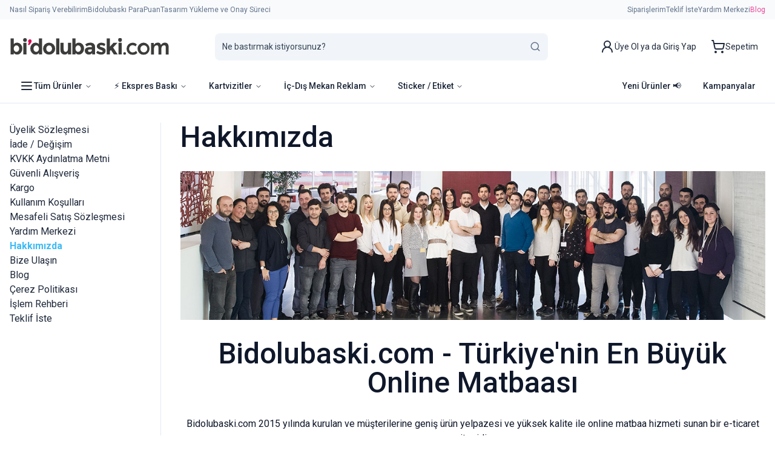

--- FILE ---
content_type: text/html; charset=utf-8
request_url: https://www.bidolubaski.com/hakkimizda
body_size: 127030
content:
<!DOCTYPE html><html lang="tr" class="__className_a7dfb2"><head><meta charSet="utf-8"/><meta name="viewport" content="width=device-width, initial-scale=1"/><link rel="stylesheet" href="/_next/static/css/259132bf336e1d8d.css" data-precedence="next"/><link rel="stylesheet" href="/_next/static/css/1494d852cde939ef.css" data-precedence="next"/><link rel="stylesheet" href="/_next/static/css/39de3d8b6ade63c4.css" data-precedence="next"/><link rel="preload" as="script" fetchPriority="low" href="/_next/static/chunks/webpack-03c5914af16495fa.js"/><script src="/_next/static/chunks/fd9d1056-be6c305ffe77c1b4.js" async=""></script><script src="/_next/static/chunks/7023-523240829eec88d7.js" async=""></script><script src="/_next/static/chunks/main-app-2a4f50525ddb7eb0.js" async=""></script><script src="/_next/static/chunks/4327-f32b11df51b4821f.js" async=""></script><script src="/_next/static/chunks/7427-9bf25fdc6ef3e7bd.js" async=""></script><script src="/_next/static/chunks/669-eff9c9d59ebb52c3.js" async=""></script><script src="/_next/static/chunks/3104-e368c7d6193d5124.js" async=""></script><script src="/_next/static/chunks/7636-940a5050a696ef50.js" async=""></script><script src="/_next/static/chunks/app/%5Blocale%5D/layout-136728832c20dece.js" async=""></script><script src="/_next/static/chunks/f8025e75-6e3c7287e7aec01d.js" async=""></script><script src="/_next/static/chunks/f97e080b-2aa1de93dd865357.js" async=""></script><script src="/_next/static/chunks/8e1d74a4-432eb2a08b8c5184.js" async=""></script><script src="/_next/static/chunks/8173-5ebe9991221b0160.js" async=""></script><script src="/_next/static/chunks/3489-5635da17cf3f21cc.js" async=""></script><script src="/_next/static/chunks/8627-1c188bb52d7d2f03.js" async=""></script><script src="/_next/static/chunks/2712-b131f35b6ea0adc4.js" async=""></script><script src="/_next/static/chunks/2451-e87541df95eb7b0f.js" async=""></script><script src="/_next/static/chunks/4541-eeeb07a10ce48fd9.js" async=""></script><script src="/_next/static/chunks/4756-c5768cfe68d91a51.js" async=""></script><script src="/_next/static/chunks/8488-6400e884e9a07695.js" async=""></script><script src="/_next/static/chunks/1928-847567fc233af4d0.js" async=""></script><script src="/_next/static/chunks/156-20486c20fd317b00.js" async=""></script><script src="/_next/static/chunks/app/%5Blocale%5D/page-fee27df6514b1574.js" async=""></script><script src="/_next/static/chunks/app/%5Blocale%5D/error-be8eca9d3c4ece12.js" async=""></script><link rel="manifest" href="/manifest.json" crossorigin="use-credentials"/><link rel="icon" href="/favicon.ico" type="image/x-icon" sizes="16x16"/><meta name="next-size-adjust"/><link rel="canonical" href="https://www.bidolubaski.com/hakkimizda"/><link rel="alternate" hrefLang="tr" href="https://www.bidolubaski.com/hakkimizda"/><link rel="alternate" hrefLang="x-default" href="https://www.bidolubaski.com/hakkimizda"/><meta property="og:url" content="https://www.bidolubaski.com/hakkimizda"/><title>Hakkımızda | Bidolubaskı</title><meta name="description" content=".about-container h1 { text-align: center; } .about-container p { text-align: center; } .crew-image { margin-bottom: 20px; } .about-adv ul { display: flex; flex-wrap: wrap; padding: 0 !important; margin: 0 -10px; } .about-adv ul li { flex: 1 0; box-sizing: border-box; padding: 80px 10px 20px; list-style: none !important; text-align: center; margin: 10px; border: 1px solid #e9e9e9; font-weight: 300; border-radius: 5px; position: relative; } .about-ref .about-adv ul li {"/><script src="/_next/static/chunks/polyfills-78c92fac7aa8fdd8.js" noModule=""></script></head><body><div class="z-50"><style>#nprogress{pointer-events:none}#nprogress .bar{background:#40BBF4;position:fixed;z-index:1600;top: 0;left:0;width:100%;height:3px}#nprogress .peg{display:block;position:absolute;right:0;width:100px;height:100%;;opacity:1;-webkit-transform:rotate(3deg) translate(0px,-4px);-ms-transform:rotate(3deg) translate(0px,-4px);transform:rotate(3deg) translate(0px,-4px)}#nprogress .spinner{display:block;position:fixed;z-index:1600;top: 15px;right:15px}#nprogress .spinner-icon{width:18px;height:18px;box-sizing:border-box;border:2px solid transparent;border-top-color:#40BBF4;border-left-color:#40BBF4;border-radius:50%;-webkit-animation:nprogress-spinner 400ms linear infinite;animation:nprogress-spinner 400ms linear infinite}.nprogress-custom-parent{overflow:hidden;position:relative}.nprogress-custom-parent #nprogress .bar,.nprogress-custom-parent #nprogress .spinner{position:absolute}@-webkit-keyframes nprogress-spinner{0%{-webkit-transform:rotate(0deg)}100%{-webkit-transform:rotate(360deg)}}@keyframes nprogress-spinner{0%{transform:rotate(0deg)}100%{transform:rotate(360deg)}}</style></div><div class="flex min-h-screen flex-col"><div class=""><div class="hidden bg-slate-50 md:block"><div class="container mx-auto "><div class="flex flex-wrap items-center justify-between py-2 text-center text-sm text-slate-500 md:justify-between md:text-start"><div class="hidden items-center gap-2 text-xs md:flex lg:gap-3"><a class="flex-shrink-0 whitespace-nowrap transition-all ease-in-out hover:text-primary-600" href="/tr/nasil-siparis-verebilirim">Nasıl Sipariş Verebilirim</a><a class="flex-shrink-0 whitespace-nowrap transition-all ease-in-out hover:text-primary-600" href="/tr/parapuan">Bidolubaskı ParaPuan</a><a class="flex-shrink-0 whitespace-nowrap transition-all ease-in-out hover:text-primary-600" href="/tr/tasarim-yukleme-ve-onay-sureci">Tasarım Yükleme ve Onay Süreci</a></div><div class="hidden items-center gap-2 text-xs md:flex lg:gap-3"><a class="flex-shrink-0 whitespace-nowrap transition-all ease-in-out hover:text-primary-600" href="/tr/giris-yap">Siparişlerim</a><a class="flex-shrink-0 whitespace-nowrap transition-all ease-in-out hover:text-primary-600" href="/tr/teklif-iste">Teklif İste</a><a class="flex-shrink-0 whitespace-nowrap transition-all ease-in-out hover:text-primary-600" href="https://yardim.bidolubaski.com/">Yardım Merkezi</a><a class="flex-shrink-0 whitespace-nowrap text-pink-500 transition-all ease-in-out hover:text-pink-600" href="/tr/blog">Blog</a></div></div></div></div></div><div class="relative z-50 border-slate-300 md:z-20"><div class="container"><div class=" flex min-h-[90px] items-center justify-between gap-3"><div class="md:hidden"><div class="border-neutral-200"><div class="container w-min px-0"><div class="relative flex items-center justify-between"><div class="z-30 flex h-12 items-center justify-center md:hidden"><svg xmlns="http://www.w3.org/2000/svg" width="24" height="24" viewBox="0 0 24 24" fill="none" stroke="currentColor" stroke-width="2" stroke-linecap="round" stroke-linejoin="round" class="lucide lucide-align-justify "><line x1="3" x2="21" y1="6" y2="6"></line><line x1="3" x2="21" y1="12" y2="12"></line><line x1="3" x2="21" y1="18" y2="18"></line></svg></div><div class="fixed left-0 top-0 z-50 h-screen w-screen -translate-x-full transform overflow-scroll bg-white py-10 shadow-md"><div class="flex flex-col items-start gap-8 px-6 text-start"><div class="w-full text-start"><div class="flex justify-between border-b pb-2"><h2>MENU</h2><svg xmlns="http://www.w3.org/2000/svg" width="28" height="28" viewBox="0 0 24 24" fill="none" stroke="currentColor" stroke-width="2" stroke-linecap="round" stroke-linejoin="round" class="lucide lucide-x right-5 top-2"><path d="M18 6 6 18"></path><path d="m6 6 12 12"></path></svg></div><div data-orientation="horizontal" role="none" class="shrink-0 bg-slate-200 h-[1px] w-full"></div><a class="block py-3 text-start" href="/tr/ekspres-baski-urunleri">Ekspres Baskı Ürünleri ⚡</a><div class=""><div class="flex justify-between py-3"><a class="w-full" href="/tr/kartvizit"><div>Kartvizitler</div></a><svg xmlns="http://www.w3.org/2000/svg" width="24" height="24" viewBox="0 0 24 24" fill="none" stroke="currentColor" stroke-width="2" stroke-linecap="round" stroke-linejoin="round" class="lucide lucide-chevron-down transform cursor-pointer transition-transform duration-300 
            "><path d="m6 9 6 6 6-6"></path></svg></div><div class="overflow-hidden transition-all duration-300 ease-in-out max-h-0 opacity-0"><section class="ml-4"><div class=""><a class="block py-3" href="/tr/kartvizit-5-tl-kampanyasi"><div>Standart Kartvizit 5 TL</div></a><div class="overflow-hidden transition-all duration-300 ease-in-out max-h-0 opacity-0"><section class="ml-4"></section></div></div><div class=""><a class="block py-3" href="/tr/kartvizit/standart"><div>Standart Kartvizit</div></a><div class="overflow-hidden transition-all duration-300 ease-in-out max-h-0 opacity-0"><section class="ml-4"></section></div></div><div class=""><a class="block py-3" href="/tr/kartvizit/sivama"><div>Sıvama Kartvizit</div></a><div class="overflow-hidden transition-all duration-300 ease-in-out max-h-0 opacity-0"><section class="ml-4"></section></div></div><div class=""><a class="block py-3" href="/tr/kartvizit/kabartma-lakli"><div>Kabartma Laklı Kartvizit</div></a><div class="overflow-hidden transition-all duration-300 ease-in-out max-h-0 opacity-0"><section class="ml-4"></section></div></div><div class=""><a class="block py-3" href="/tr/kartvizit/kraft"><div>Kraft Kartvizit</div></a><div class="overflow-hidden transition-all duration-300 ease-in-out max-h-0 opacity-0"><section class="ml-4"></section></div></div><div class=""><a class="block py-3" href="/tr/kartvizit/gofreli"><div>Gofreli Kartvizit</div></a><div class="overflow-hidden transition-all duration-300 ease-in-out max-h-0 opacity-0"><section class="ml-4"></section></div></div><div class=""><a class="block py-3" href="/tr/kartvizit/kare"><div>Kare Kartvizit</div></a><div class="overflow-hidden transition-all duration-300 ease-in-out max-h-0 opacity-0"><section class="ml-4"></section></div></div><div class=""><a class="block py-3" href="/tr/kartvizit/katlamali"><div>Katlamalı Kartvizit</div></a><div class="overflow-hidden transition-all duration-300 ease-in-out max-h-0 opacity-0"><section class="ml-4"></section></div></div><div class=""><a class="block py-3" href="/tr/kartvizit/oval"><div>Oval Kartvizit</div></a><div class="overflow-hidden transition-all duration-300 ease-in-out max-h-0 opacity-0"><section class="ml-4"></section></div></div><div class=""><a class="block py-3" href="/tr/kartvizit/pvc-kapli"><div>PVC Kaplı Kartvizit</div></a><div class="overflow-hidden transition-all duration-300 ease-in-out max-h-0 opacity-0"><section class="ml-4"></section></div></div><div class=""><a class="block py-3" href="/tr/kartvizit/takvimli"><div>Takvimli Kartvizit</div></a><div class="overflow-hidden transition-all duration-300 ease-in-out max-h-0 opacity-0"><section class="ml-4"></section></div></div><div class=""><a class="block py-3" href="/tr/kartvizit/tuale-fantazi"><div>Tuale Fantazi Kartvizit</div></a><div class="overflow-hidden transition-all duration-300 ease-in-out max-h-0 opacity-0"><section class="ml-4"></section></div></div><div class=""><a class="block py-3" href="/tr/kartvizit/yaldizli"><div>Varak Yaldızlı Kartvizit</div></a><div class="overflow-hidden transition-all duration-300 ease-in-out max-h-0 opacity-0"><section class="ml-4"></section></div></div><div class=""><a class="block py-3" href="/tr/kartvizit/yaldizli-sivama"><div>Varak Yaldızlı Sıvama Kartvizit</div></a><div class="overflow-hidden transition-all duration-300 ease-in-out max-h-0 opacity-0"><section class="ml-4"></section></div></div><div class=""><a class="block py-3" href="/tr/kartvizit/soft-touch"><div>Yumuşak Dokulu (SoftTouch) Kartvizit</div></a><div class="overflow-hidden transition-all duration-300 ease-in-out max-h-0 opacity-0"><section class="ml-4"></section></div></div><div class=""><a class="block py-3" href="/tr/kartvizit/iki-kenar-oval"><div>İki Kenar Oval Kartvizit</div></a><div class="overflow-hidden transition-all duration-300 ease-in-out max-h-0 opacity-0"><section class="ml-4"></section></div></div><div class=""><a class="block py-3" href="/tr/kartvizit/seffaf"><div>Şeffaf Kartvizit</div></a><div class="overflow-hidden transition-all duration-300 ease-in-out max-h-0 opacity-0"><section class="ml-4"></section></div></div><div class=""><a class="block py-3" href="/tr/kartvizitlik/ahsap"><div>Ahşap Kartvizitlik</div></a><div class="overflow-hidden transition-all duration-300 ease-in-out max-h-0 opacity-0"><section class="ml-4"></section></div></div><a class="block py-3 font-medium capitalize" href="/tr/kartvizit">tüm<!-- --> <!-- -->Kartvizitler<!-- --> <!-- -->ürünleri</a></section></div></div><div class=""><div class="flex justify-between py-3"><a class="w-full" href="/tr/el-ilanlari-ve-brosurler"><div>El İlanları ve Broşürler</div></a><svg xmlns="http://www.w3.org/2000/svg" width="24" height="24" viewBox="0 0 24 24" fill="none" stroke="currentColor" stroke-width="2" stroke-linecap="round" stroke-linejoin="round" class="lucide lucide-chevron-down transform cursor-pointer transition-transform duration-300 
            "><path d="m6 9 6 6 6-6"></path></svg></div><div class="overflow-hidden transition-all duration-300 ease-in-out max-h-0 opacity-0"><section class="ml-4"><div class=""><a class="block py-3" href="/tr/el-ilani/ekonomik"><div>Ekonomik El İlanı - 90 gr.</div></a><div class="overflow-hidden transition-all duration-300 ease-in-out max-h-0 opacity-0"><section class="ml-4"></section></div></div><div class=""><a class="block py-3" href="/tr/el-ilani"><div>El İlanı</div></a><div class="overflow-hidden transition-all duration-300 ease-in-out max-h-0 opacity-0"><section class="ml-4"></section></div></div><div class=""><a class="block py-3" href="/tr/kapi-askisi-el-ilani"><div>Kapı Askısı El İlanı</div></a><div class="overflow-hidden transition-all duration-300 ease-in-out max-h-0 opacity-0"><section class="ml-4"></section></div></div><div class=""><a class="block py-3" href="/tr/brosur"><div>Broşür</div></a><div class="overflow-hidden transition-all duration-300 ease-in-out max-h-0 opacity-0"><section class="ml-4"></section></div></div><a class="block py-3 font-medium capitalize" href="/tr/el-ilanlari-ve-brosurler">tüm<!-- --> <!-- -->El İlanları ve Broşürler<!-- --> <!-- -->ürünleri</a></section></div></div><div class=""><div class="flex justify-between py-3"><a class="w-full" href="/tr/kurumsal-urunler"><div>Kurumsal Ürünler</div></a><svg xmlns="http://www.w3.org/2000/svg" width="24" height="24" viewBox="0 0 24 24" fill="none" stroke="currentColor" stroke-width="2" stroke-linecap="round" stroke-linejoin="round" class="lucide lucide-chevron-down transform cursor-pointer transition-transform duration-300 
            "><path d="m6 9 6 6 6-6"></path></svg></div><div class="overflow-hidden transition-all duration-300 ease-in-out max-h-0 opacity-0"><section class="ml-4"><div class=""><div class="flex justify-between py-3"><a class="w-full" href="/tr/kurumsal-kimlik-urunleri"><div>Kurumsal Kimlik Ürünleri</div></a><svg xmlns="http://www.w3.org/2000/svg" width="24" height="24" viewBox="0 0 24 24" fill="none" stroke="currentColor" stroke-width="2" stroke-linecap="round" stroke-linejoin="round" class="lucide lucide-chevron-down transform cursor-pointer transition-transform duration-300 
            "><path d="m6 9 6 6 6-6"></path></svg></div><div class="overflow-hidden transition-all duration-300 ease-in-out max-h-0 opacity-0"><section class="ml-4"><div class=""><a class="block py-3" href="/tr/antetli-kagit?var=P72-5-7-10-37-48-56-63-662-A100"><div>Antetli Kağıt</div></a><div class="overflow-hidden transition-all duration-300 ease-in-out max-h-0 opacity-0"><section class="ml-4"></section></div></div><div class=""><a class="block py-3" href="/tr/cepli-dosya"><div>Cepli Dosya</div></a><div class="overflow-hidden transition-all duration-300 ease-in-out max-h-0 opacity-0"><section class="ml-4"></section></div></div><div class=""><a class="block py-3" href="/tr/karton-sunum-dosyasi"><div>Ekspres Karton Sunum Dosyası</div></a><div class="overflow-hidden transition-all duration-300 ease-in-out max-h-0 opacity-0"><section class="ml-4"></section></div></div><div class=""><a class="block py-3" href="/tr/konusmaci-sunum-karti"><div>Konuşmacı / Sunum Kartı</div></a><div class="overflow-hidden transition-all duration-300 ease-in-out max-h-0 opacity-0"><section class="ml-4"></section></div></div><a class="block py-3 font-medium capitalize" href="/tr/kurumsal-kimlik-urunleri">tüm<!-- --> <!-- -->Kurumsal Kimlik Ürünleri<!-- --> <!-- -->ürünleri</a></section></div></div><div class=""><div class="flex justify-between py-3"><a class="w-full" href="/tr/zarflar"><div>Zarflar</div></a><svg xmlns="http://www.w3.org/2000/svg" width="24" height="24" viewBox="0 0 24 24" fill="none" stroke="currentColor" stroke-width="2" stroke-linecap="round" stroke-linejoin="round" class="lucide lucide-chevron-down transform cursor-pointer transition-transform duration-300 
            "><path d="m6 9 6 6 6-6"></path></svg></div><div class="overflow-hidden transition-all duration-300 ease-in-out max-h-0 opacity-0"><section class="ml-4"><div class=""><a class="block py-3" href="/tr/zarf/torba-zarf"><div>Torba Zarf</div></a><div class="overflow-hidden transition-all duration-300 ease-in-out max-h-0 opacity-0"><section class="ml-4"></section></div></div><div class=""><a class="block py-3" href="/tr/zarf/davetiye-zarfi"><div>Davetiye Zarfı</div></a><div class="overflow-hidden transition-all duration-300 ease-in-out max-h-0 opacity-0"><section class="ml-4"></section></div></div><div class=""><a class="block py-3" href="/tr/zarf/elvan-para"><div>Elvan Para Zarfı</div></a><div class="overflow-hidden transition-all duration-300 ease-in-out max-h-0 opacity-0"><section class="ml-4"></section></div></div><div class=""><a class="block py-3" href="/tr/zarf/diplomat-zarf"><div>Diplomat Zarf</div></a><div class="overflow-hidden transition-all duration-300 ease-in-out max-h-0 opacity-0"><section class="ml-4"></section></div></div><a class="block py-3 font-medium capitalize" href="/tr/zarflar">tüm<!-- --> <!-- -->Zarflar<!-- --> <!-- -->ürünleri</a></section></div></div><div class=""><div class="flex justify-between py-3"><a class="w-full" href="/tr/bloknot"><div>Bloknotlar</div></a><svg xmlns="http://www.w3.org/2000/svg" width="24" height="24" viewBox="0 0 24 24" fill="none" stroke="currentColor" stroke-width="2" stroke-linecap="round" stroke-linejoin="round" class="lucide lucide-chevron-down transform cursor-pointer transition-transform duration-300 
            "><path d="m6 9 6 6 6-6"></path></svg></div><div class="overflow-hidden transition-all duration-300 ease-in-out max-h-0 opacity-0"><section class="ml-4"><div class=""><a class="block py-3" href="/tr/kup-bloknot"><div>Küp Bloknot</div></a><div class="overflow-hidden transition-all duration-300 ease-in-out max-h-0 opacity-0"><section class="ml-4"></section></div></div><div class=""><a class="block py-3" href="/tr/tutkalli-bloknot"><div>Tutkallı Bloknot</div></a><div class="overflow-hidden transition-all duration-300 ease-in-out max-h-0 opacity-0"><section class="ml-4"></section></div></div><div class=""><a class="block py-3" href="/tr/spiralli-bloknot-defter"><div>Spiralli Bloknot / Defter</div></a><div class="overflow-hidden transition-all duration-300 ease-in-out max-h-0 opacity-0"><section class="ml-4"></section></div></div><div class=""><a class="block py-3" href="/tr/unutmayiniz-karti"><div>Unutmayınız Kartı</div></a><div class="overflow-hidden transition-all duration-300 ease-in-out max-h-0 opacity-0"><section class="ml-4"></section></div></div><a class="block py-3 font-medium capitalize" href="/tr/bloknot">tüm<!-- --> <!-- -->Bloknotlar<!-- --> <!-- -->ürünleri</a></section></div></div><div class=""><div class="flex justify-between py-3"><a class="w-full" href="/tr/katalog-insert-dergi"><div>Katalog, İnsert, Dergi</div></a><svg xmlns="http://www.w3.org/2000/svg" width="24" height="24" viewBox="0 0 24 24" fill="none" stroke="currentColor" stroke-width="2" stroke-linecap="round" stroke-linejoin="round" class="lucide lucide-chevron-down transform cursor-pointer transition-transform duration-300 
            "><path d="m6 9 6 6 6-6"></path></svg></div><div class="overflow-hidden transition-all duration-300 ease-in-out max-h-0 opacity-0"><section class="ml-4"><div class=""><a class="block py-3" href="/tr/katalog"><div>Katalog / Dergi</div></a><div class="overflow-hidden transition-all duration-300 ease-in-out max-h-0 opacity-0"><section class="ml-4"></section></div></div><div class=""><a class="block py-3" href="/tr/ekonomik-katalog"><div>Ekonomik Katalog</div></a><div class="overflow-hidden transition-all duration-300 ease-in-out max-h-0 opacity-0"><section class="ml-4"></section></div></div><div class=""><a class="block py-3" href="/tr/insert-baski"><div>İnsert</div></a><div class="overflow-hidden transition-all duration-300 ease-in-out max-h-0 opacity-0"><section class="ml-4"></section></div></div><a class="block py-3 font-medium capitalize" href="/tr/katalog-insert-dergi">tüm<!-- --> <!-- -->Katalog, İnsert, Dergi<!-- --> <!-- -->ürünleri</a></section></div></div><div class=""><div class="flex justify-between py-3"><a class="w-full" href="/tr/makbuz-form-rulo"><div>Makbuz-Form-Rulolar</div></a><svg xmlns="http://www.w3.org/2000/svg" width="24" height="24" viewBox="0 0 24 24" fill="none" stroke="currentColor" stroke-width="2" stroke-linecap="round" stroke-linejoin="round" class="lucide lucide-chevron-down transform cursor-pointer transition-transform duration-300 
            "><path d="m6 9 6 6 6-6"></path></svg></div><div class="overflow-hidden transition-all duration-300 ease-in-out max-h-0 opacity-0"><section class="ml-4"><div class=""><a class="block py-3" href="/tr/rulo"><div>Rulo</div></a><div class="overflow-hidden transition-all duration-300 ease-in-out max-h-0 opacity-0"><section class="ml-4"></section></div></div><div class=""><a class="block py-3" href="/tr/makbuz"><div>Makbuz</div></a><div class="overflow-hidden transition-all duration-300 ease-in-out max-h-0 opacity-0"><section class="ml-4"></section></div></div><div class=""><a class="block py-3" href="/tr/siparis-formu"><div>Sipariş Formu</div></a><div class="overflow-hidden transition-all duration-300 ease-in-out max-h-0 opacity-0"><section class="ml-4"></section></div></div><a class="block py-3 font-medium capitalize" href="/tr/makbuz-form-rulo">tüm<!-- --> <!-- -->Makbuz-Form-Rulolar<!-- --> <!-- -->ürünleri</a></section></div></div><div class=""><div class="flex justify-between py-3"><a class="w-full" href="/tr/kaseler"><div>Kaşeler</div></a><svg xmlns="http://www.w3.org/2000/svg" width="24" height="24" viewBox="0 0 24 24" fill="none" stroke="currentColor" stroke-width="2" stroke-linecap="round" stroke-linejoin="round" class="lucide lucide-chevron-down transform cursor-pointer transition-transform duration-300 
            "><path d="m6 9 6 6 6-6"></path></svg></div><div class="overflow-hidden transition-all duration-300 ease-in-out max-h-0 opacity-0"><section class="ml-4"><div class=""><a class="block py-3" href="/tr/kase/trodat"><div>Trodat Kaşe</div></a><div class="overflow-hidden transition-all duration-300 ease-in-out max-h-0 opacity-0"><section class="ml-4"></section></div></div><div class=""><a class="block py-3" href="/tr/kase/sirdas"><div>Sırdaş Kaşe</div></a><div class="overflow-hidden transition-all duration-300 ease-in-out max-h-0 opacity-0"><section class="ml-4"></section></div></div><div class=""><a class="block py-3" href="/tr/kase/ideal-cep"><div>İdeal Cep Kaşeleri</div></a><div class="overflow-hidden transition-all duration-300 ease-in-out max-h-0 opacity-0"><section class="ml-4"></section></div></div><div class=""><a class="block py-3" href="/tr/kase/mobistamps-yuvarlak-kase"><div>Mobistamps Yuvarlak Kaşeler</div></a><div class="overflow-hidden transition-all duration-300 ease-in-out max-h-0 opacity-0"><section class="ml-4"></section></div></div><a class="block py-3 font-medium capitalize" href="/tr/kaseler">tüm<!-- --> <!-- -->Kaşeler<!-- --> <!-- -->ürünleri</a></section></div></div><div class=""><div class="flex justify-between py-3"><a class="w-full" href="/tr/yaka-kartlari"><div>Yaka Kartları</div></a><svg xmlns="http://www.w3.org/2000/svg" width="24" height="24" viewBox="0 0 24 24" fill="none" stroke="currentColor" stroke-width="2" stroke-linecap="round" stroke-linejoin="round" class="lucide lucide-chevron-down transform cursor-pointer transition-transform duration-300 
            "><path d="m6 9 6 6 6-6"></path></svg></div><div class="overflow-hidden transition-all duration-300 ease-in-out max-h-0 opacity-0"><section class="ml-4"><div class=""><a class="block py-3" href="/tr/personel-yaka-karti"><div>Personel Yaka Kartı</div></a><div class="overflow-hidden transition-all duration-300 ease-in-out max-h-0 opacity-0"><section class="ml-4"></section></div></div><div class=""><a class="block py-3" href="/tr/yaka-karti/damla"><div>Damla Yaka Kartı</div></a><div class="overflow-hidden transition-all duration-300 ease-in-out max-h-0 opacity-0"><section class="ml-4"></section></div></div><div class=""><a class="block py-3" href="/tr/yaka-karti/metal"><div>Metal Yaka Kartı</div></a><div class="overflow-hidden transition-all duration-300 ease-in-out max-h-0 opacity-0"><section class="ml-4"></section></div></div><div class=""><a class="block py-3" href="/tr/yaka-karti/tebesirli"><div>Tebeşirli Yaka Kartı</div></a><div class="overflow-hidden transition-all duration-300 ease-in-out max-h-0 opacity-0"><section class="ml-4"></section></div></div><div class=""><a class="block py-3" href="/tr/yaka-karti-ipi"><div>Yaka Kartı İpi</div></a><div class="overflow-hidden transition-all duration-300 ease-in-out max-h-0 opacity-0"><section class="ml-4"></section></div></div><a class="block py-3 font-medium capitalize" href="/tr/yaka-kartlari">tüm<!-- --> <!-- -->Yaka Kartları<!-- --> <!-- -->ürünleri</a></section></div></div><div class=""><a class="block py-3" href="/tr/diger-kurumsal-urunler"><div>Diğer Kurumsal Ürünler</div></a><div class="overflow-hidden transition-all duration-300 ease-in-out max-h-0 opacity-0"><section class="ml-4"></section></div></div><a class="block py-3 font-medium capitalize" href="/tr/kurumsal-urunler">tüm<!-- --> <!-- -->Kurumsal Ürünler<!-- --> <!-- -->ürünleri</a></section></div></div><div class=""><div class="flex justify-between py-3"><a class="w-full" href="/tr/reklam-urunleri"><div>Reklam Ürünleri</div></a><svg xmlns="http://www.w3.org/2000/svg" width="24" height="24" viewBox="0 0 24 24" fill="none" stroke="currentColor" stroke-width="2" stroke-linecap="round" stroke-linejoin="round" class="lucide lucide-chevron-down transform cursor-pointer transition-transform duration-300 
            "><path d="m6 9 6 6 6-6"></path></svg></div><div class="overflow-hidden transition-all duration-300 ease-in-out max-h-0 opacity-0"><section class="ml-4"><div class=""><a class="block py-3" href="/tr/sticker-etiket-baski"><div>Sticker / Etiket Baskı</div></a><div class="overflow-hidden transition-all duration-300 ease-in-out max-h-0 opacity-0"><section class="ml-4"></section></div></div><div class=""><a class="block py-3" href="/tr/magnet-cesitleri"><div>Magnet Çeşitleri</div></a><div class="overflow-hidden transition-all duration-300 ease-in-out max-h-0 opacity-0"><section class="ml-4"></section></div></div><div class=""><a class="block py-3" href="/tr/canta-poset-baski"><div>Çantalar / Poşetler</div></a><div class="overflow-hidden transition-all duration-300 ease-in-out max-h-0 opacity-0"><section class="ml-4"></section></div></div><div class=""><a class="block py-3" href="/tr/bardak-altligi"><div>Bardak Altlıkları</div></a><div class="overflow-hidden transition-all duration-300 ease-in-out max-h-0 opacity-0"><section class="ml-4"></section></div></div><div class=""><a class="block py-3" href="/tr/mouse-pad"><div>Mouse Padler</div></a><div class="overflow-hidden transition-all duration-300 ease-in-out max-h-0 opacity-0"><section class="ml-4"></section></div></div><div class=""><a class="block py-3" href="/tr/imsakiyeler"><div>İmsakiyeler</div></a><div class="overflow-hidden transition-all duration-300 ease-in-out max-h-0 opacity-0"><section class="ml-4"></section></div></div><div class=""><a class="block py-3" href="/tr/diger-reklam-urunleri"><div>Diğer Reklam Ürünleri</div></a><div class="overflow-hidden transition-all duration-300 ease-in-out max-h-0 opacity-0"><section class="ml-4"></section></div></div><a class="block py-3 font-medium capitalize" href="/tr/reklam-urunleri">tüm<!-- --> <!-- -->Reklam Ürünleri<!-- --> <!-- -->ürünleri</a></section></div></div><div class=""><div class="flex justify-between py-3"><a class="w-full" href="/tr/promosyon-urunleri"><div>Promosyon Ürünleri</div></a><svg xmlns="http://www.w3.org/2000/svg" width="24" height="24" viewBox="0 0 24 24" fill="none" stroke="currentColor" stroke-width="2" stroke-linecap="round" stroke-linejoin="round" class="lucide lucide-chevron-down transform cursor-pointer transition-transform duration-300 
            "><path d="m6 9 6 6 6-6"></path></svg></div><div class="overflow-hidden transition-all duration-300 ease-in-out max-h-0 opacity-0"><section class="ml-4"><div class=""><div class="flex justify-between py-3"><a class="w-full" href="/tr/tekstil-baski-urunleri"><div>Tekstil Ürünleri</div></a><svg xmlns="http://www.w3.org/2000/svg" width="24" height="24" viewBox="0 0 24 24" fill="none" stroke="currentColor" stroke-width="2" stroke-linecap="round" stroke-linejoin="round" class="lucide lucide-chevron-down transform cursor-pointer transition-transform duration-300 
            "><path d="m6 9 6 6 6-6"></path></svg></div><div class="overflow-hidden transition-all duration-300 ease-in-out max-h-0 opacity-0"><section class="ml-4"><div class=""><a class="block py-3" href="/tr/tisort-baski"><div>Tişörtler</div></a><div class="overflow-hidden transition-all duration-300 ease-in-out max-h-0 opacity-0"><section class="ml-4"></section></div></div><div class=""><a class="block py-3" href="/tr/sapkalar"><div>Şapkalar</div></a><div class="overflow-hidden transition-all duration-300 ease-in-out max-h-0 opacity-0"><section class="ml-4"></section></div></div><div class=""><a class="block py-3" href="/tr/sweatshirt-baski"><div>Sweatshirtler</div></a><div class="overflow-hidden transition-all duration-300 ease-in-out max-h-0 opacity-0"><section class="ml-4"></section></div></div><a class="block py-3 font-medium capitalize" href="/tr/tekstil-baski-urunleri">tüm<!-- --> <!-- -->Tekstil Ürünleri<!-- --> <!-- -->ürünleri</a></section></div></div><div class=""><a class="block py-3" href="/tr/promosyon-powerbank"><div>Promosyon Powerbank</div></a><div class="overflow-hidden transition-all duration-300 ease-in-out max-h-0 opacity-0"><section class="ml-4"></section></div></div><div class=""><a class="block py-3" href="/tr/promosyon-takvimler"><div>Takvimler</div></a><div class="overflow-hidden transition-all duration-300 ease-in-out max-h-0 opacity-0"><section class="ml-4"></section></div></div><div class=""><a class="block py-3" href="/tr/canta-poset-baski"><div>Çantalar / Poşetler</div></a><div class="overflow-hidden transition-all duration-300 ease-in-out max-h-0 opacity-0"><section class="ml-4"></section></div></div><div class=""><a class="block py-3" href="/tr/bardak-altligi"><div>Bardak Altlıkları</div></a><div class="overflow-hidden transition-all duration-300 ease-in-out max-h-0 opacity-0"><section class="ml-4"></section></div></div><div class=""><a class="block py-3" href="/tr/defterler-ajandalar"><div>Defterler / Ajandalar</div></a><div class="overflow-hidden transition-all duration-300 ease-in-out max-h-0 opacity-0"><section class="ml-4"></section></div></div><div class=""><div class="flex justify-between py-3"><a class="w-full" href="/tr/promosyon-kalem"><div>Promosyon Kalemler</div></a><svg xmlns="http://www.w3.org/2000/svg" width="24" height="24" viewBox="0 0 24 24" fill="none" stroke="currentColor" stroke-width="2" stroke-linecap="round" stroke-linejoin="round" class="lucide lucide-chevron-down transform cursor-pointer transition-transform duration-300 
            "><path d="m6 9 6 6 6-6"></path></svg></div><div class="overflow-hidden transition-all duration-300 ease-in-out max-h-0 opacity-0"><section class="ml-4"><div class=""><a class="block py-3" href="/tr/promosyon-kalem-metal-kalem"><div>Metal Kalem</div></a><div class="overflow-hidden transition-all duration-300 ease-in-out max-h-0 opacity-0"><section class="ml-4"></section></div></div><div class=""><a class="block py-3" href="/tr/promosyon-kalem/plastik-kalem"><div>Plastik Kalem</div></a><div class="overflow-hidden transition-all duration-300 ease-in-out max-h-0 opacity-0"><section class="ml-4"></section></div></div><div class=""><a class="block py-3" href="/tr/promosyon-kalemkursun-kalem"><div>Kurşun Kalem</div></a><div class="overflow-hidden transition-all duration-300 ease-in-out max-h-0 opacity-0"><section class="ml-4"></section></div></div><a class="block py-3 font-medium capitalize" href="/tr/promosyon-kalem">tüm<!-- --> <!-- -->Promosyon Kalemler<!-- --> <!-- -->ürünleri</a></section></div></div><div class=""><a class="block py-3" href="/tr/bloknot"><div>Bloknotlar</div></a><div class="overflow-hidden transition-all duration-300 ease-in-out max-h-0 opacity-0"><section class="ml-4"></section></div></div><div class=""><a class="block py-3" href="/tr/kupa-bardak-baski-urunleri"><div>Kupalar / Bardaklar</div></a><div class="overflow-hidden transition-all duration-300 ease-in-out max-h-0 opacity-0"><section class="ml-4"></section></div></div><div class=""><a class="block py-3" href="/tr/mouse-pad"><div>Mouse Padler</div></a><div class="overflow-hidden transition-all duration-300 ease-in-out max-h-0 opacity-0"><section class="ml-4"></section></div></div><div class=""><a class="block py-3" href="/tr/promosyon-usb-bellek"><div>Promosyon USB Bellek</div></a><div class="overflow-hidden transition-all duration-300 ease-in-out max-h-0 opacity-0"><section class="ml-4"></section></div></div><div class=""><a class="block py-3" href="/tr/termoslar-mataralar"><div>Termoslar / Mataralar</div></a><div class="overflow-hidden transition-all duration-300 ease-in-out max-h-0 opacity-0"><section class="ml-4"></section></div></div><div class=""><a class="block py-3" href="/tr/diger-promosyon-urunleri"><div>Diğer Promosyon Ürünleri</div></a><div class="overflow-hidden transition-all duration-300 ease-in-out max-h-0 opacity-0"><section class="ml-4"></section></div></div><a class="block py-3 font-medium capitalize" href="/tr/promosyon-urunleri">tüm<!-- --> <!-- -->Promosyon Ürünleri<!-- --> <!-- -->ürünleri</a></section></div></div><div class=""><div class="flex justify-between py-3"><a class="w-full" href="/tr/restoran-cafe-urunleri"><div>Restoran / Cafe Ürünleri</div></a><svg xmlns="http://www.w3.org/2000/svg" width="24" height="24" viewBox="0 0 24 24" fill="none" stroke="currentColor" stroke-width="2" stroke-linecap="round" stroke-linejoin="round" class="lucide lucide-chevron-down transform cursor-pointer transition-transform duration-300 
            "><path d="m6 9 6 6 6-6"></path></svg></div><div class="overflow-hidden transition-all duration-300 ease-in-out max-h-0 opacity-0"><section class="ml-4"><div class=""><div class="flex justify-between py-3"><a class="w-full" href="/tr/kullan-at-urunler"><div>Kullan-At Ürünleri</div></a><svg xmlns="http://www.w3.org/2000/svg" width="24" height="24" viewBox="0 0 24 24" fill="none" stroke="currentColor" stroke-width="2" stroke-linecap="round" stroke-linejoin="round" class="lucide lucide-chevron-down transform cursor-pointer transition-transform duration-300 
            "><path d="m6 9 6 6 6-6"></path></svg></div><div class="overflow-hidden transition-all duration-300 ease-in-out max-h-0 opacity-0"><section class="ml-4"><div class=""><a class="block py-3" href="/tr/servis-urunleri"><div>Servis Ürünleri</div></a><div class="overflow-hidden transition-all duration-300 ease-in-out max-h-0 opacity-0"><section class="ml-4"></section></div></div><div class=""><a class="block py-3" href="/tr/karton-plastik-bardaklar"><div>Karton / Plastik Bardaklar</div></a><div class="overflow-hidden transition-all duration-300 ease-in-out max-h-0 opacity-0"><section class="ml-4"></section></div></div><div class=""><a class="block py-3" href="/tr/posetler"><div>Poşetler</div></a><div class="overflow-hidden transition-all duration-300 ease-in-out max-h-0 opacity-0"><section class="ml-4"></section></div></div><a class="block py-3 font-medium capitalize" href="/tr/kullan-at-urunler">tüm<!-- --> <!-- -->Kullan-At Ürünleri<!-- --> <!-- -->ürünleri</a></section></div></div><div class=""><a class="block py-3" href="/tr/karton-plastik-bardaklar"><div>Karton / Plastik Bardaklar</div></a><div class="overflow-hidden transition-all duration-300 ease-in-out max-h-0 opacity-0"><section class="ml-4"></section></div></div><div class=""><a class="block py-3" href="/tr/gida-dolum-urunleri"><div>Gıda Dolum Ürünleri</div></a><div class="overflow-hidden transition-all duration-300 ease-in-out max-h-0 opacity-0"><section class="ml-4"></section></div></div><div class=""><a class="block py-3" href="/tr/gida-ambalaj-ve-paketleme-urunleri"><div>Gıda Ambalaj ve Paketleme Ürünleri</div></a><div class="overflow-hidden transition-all duration-300 ease-in-out max-h-0 opacity-0"><section class="ml-4"></section></div></div><div class=""><a class="block py-3" href="/tr/diger-restoran-cafe-urunleri"><div>Diğer Restoran / Cafe Ürünleri</div></a><div class="overflow-hidden transition-all duration-300 ease-in-out max-h-0 opacity-0"><section class="ml-4"></section></div></div><a class="block py-3 font-medium capitalize" href="/tr/restoran-cafe-urunleri">tüm<!-- --> <!-- -->Restoran / Cafe Ürünleri<!-- --> <!-- -->ürünleri</a></section></div></div><div class=""><div class="flex justify-between py-3"><a class="w-full" href="/tr/ic-dis-mekan-reklam-urunleri"><div>İç-Dış Mekan Reklam</div></a><svg xmlns="http://www.w3.org/2000/svg" width="24" height="24" viewBox="0 0 24 24" fill="none" stroke="currentColor" stroke-width="2" stroke-linecap="round" stroke-linejoin="round" class="lucide lucide-chevron-down transform cursor-pointer transition-transform duration-300 
            "><path d="m6 9 6 6 6-6"></path></svg></div><div class="overflow-hidden transition-all duration-300 ease-in-out max-h-0 opacity-0"><section class="ml-4"><div class=""><a class="block py-3" href="/tr/display-urunler"><div>Display Ürünler</div></a><div class="overflow-hidden transition-all duration-300 ease-in-out max-h-0 opacity-0"><section class="ml-4"></section></div></div><div class=""><a class="block py-3" href="/tr/bayrak-cesitleri"><div>Bayrak Çeşitleri</div></a><div class="overflow-hidden transition-all duration-300 ease-in-out max-h-0 opacity-0"><section class="ml-4"></section></div></div><div class=""><a class="block py-3" href="/tr/afis-ve-posterler"><div>Afiş ve Posterler</div></a><div class="overflow-hidden transition-all duration-300 ease-in-out max-h-0 opacity-0"><section class="ml-4"></section></div></div><div class=""><a class="block py-3" href="/tr/diger-ic-dis-mekan-reklam-urunleri"><div>Diğer İç-Dış Mekan Reklam Ürünleri</div></a><div class="overflow-hidden transition-all duration-300 ease-in-out max-h-0 opacity-0"><section class="ml-4"></section></div></div><a class="block py-3 font-medium capitalize" href="/tr/ic-dis-mekan-reklam-urunleri">tüm<!-- --> <!-- -->İç-Dış Mekan Reklam<!-- --> <!-- -->ürünleri</a></section></div></div><div class=""><div class="flex justify-between py-3"><a class="w-full" href="/tr/ambalaj-ve-paketleme-urunleri"><div>Ambalaj ve Paketleme Ürünleri</div></a><svg xmlns="http://www.w3.org/2000/svg" width="24" height="24" viewBox="0 0 24 24" fill="none" stroke="currentColor" stroke-width="2" stroke-linecap="round" stroke-linejoin="round" class="lucide lucide-chevron-down transform cursor-pointer transition-transform duration-300 
            "><path d="m6 9 6 6 6-6"></path></svg></div><div class="overflow-hidden transition-all duration-300 ease-in-out max-h-0 opacity-0"><section class="ml-4"><div class=""><a class="block py-3" href="/tr/canta-poset-baski"><div>Çantalar / Poşetler</div></a><div class="overflow-hidden transition-all duration-300 ease-in-out max-h-0 opacity-0"><section class="ml-4"></section></div></div><div class=""><a class="block py-3" href="/tr/gida-ambalaj-ve-paketleme-urunleri"><div>Gıda Ambalaj ve Paketleme Ürünleri</div></a><div class="overflow-hidden transition-all duration-300 ease-in-out max-h-0 opacity-0"><section class="ml-4"></section></div></div><div class=""><a class="block py-3" href="/tr/tamamlayici-urunler"><div>Tamamlayıcı Ürünler</div></a><div class="overflow-hidden transition-all duration-300 ease-in-out max-h-0 opacity-0"><section class="ml-4"></section></div></div><div class=""><a class="block py-3" href="/tr/ambalaj-ve-paketleme-urunleri/gonderi-ve-paketleme-urunleri"><div>Gönderi ve Paketleme Ürünleri</div></a><div class="overflow-hidden transition-all duration-300 ease-in-out max-h-0 opacity-0"><section class="ml-4"></section></div></div><a class="block py-3 font-medium capitalize" href="/tr/ambalaj-ve-paketleme-urunleri">tüm<!-- --> <!-- -->Ambalaj ve Paketleme Ürünleri<!-- --> <!-- -->ürünleri</a></section></div></div><a class="text-start" href="/tr/tum-matbaa-baski-urunleri"><h3 class="py-3 text-base font-semibold uppercase text-neutral-800 hover:text-pink-500">TÜM ÜRÜNLER</h3></a><div data-orientation="horizontal" role="none" class="shrink-0 bg-slate-200 h-[1px] w-full"></div><div class=""><a class="block py-3" href="/tr/yeni-urunlerimizi-gordunuz-mu"><div>Yeni Ürünler 📢 </div></a><div class="overflow-hidden transition-all duration-300 ease-in-out max-h-0 opacity-0"><section class="ml-4"></section></div></div><div class=""><a class="block py-3" href="/tr/kampanyalar"><div>Kampanyalar</div></a><div class="overflow-hidden transition-all duration-300 ease-in-out max-h-0 opacity-0"><section class="ml-4"></section></div></div><div data-orientation="horizontal" role="none" class="shrink-0 bg-slate-200 h-[1px] w-full"></div><div class="mt-4 flex flex-col gap-6"><a href="https://yardim.bidolubaski.com/">Hakkımızda</a><a href="https://yardim.bidolubaski.com/">Nasıl Yapıyoruz?</a><a class="font-semibold text-pink-500" href="/tr/blog">BLOG</a><a href="/tr/account"> <!-- -->Siparişlerim<!-- --> </a><div data-orientation="horizontal" role="none" class="shrink-0 bg-slate-200 h-[1px] w-full"></div></div></div></div></div></div></div></div></div><a class="relative inline-block h-[42px] w-[200px] flex-none md:w-[264px] " href="/tr"><div><img alt="Bidolubaskı" loading="lazy" decoding="async" data-nimg="fill" class="mobile:aspect-auto mobile:ml-2 w-full   object-contain" style="position:absolute;height:100%;width:100%;left:0;top:0;right:0;bottom:0;color:transparent" src="/_next/static/media/logo.1cee344a.svg"/></div></a><div class="hidden flex-1 md:block"><div class="relative"><div class="mx-auto w-full max-w-[550px] rounded-lg focus-within:outline focus-within:outline-2 focus-within:outline-primary"><div class="search-box relative w-full"><input type="text" placeholder="Ne bastırmak istiyorsunuz?" class="h-[45px] w-full rounded-lg bg-slate-100 py-2 pl-3 pr-10 text-sm placeholder-slate-700 focus:outline-none focus:ring-2 focus:ring-primary" value=""/><span class="absolute right-3 top-1/2 -translate-y-1/2 text-slate-500"><svg xmlns="http://www.w3.org/2000/svg" width="18" height="18" viewBox="0 0 24 24" fill="none" stroke="currentColor" stroke-width="2" stroke-linecap="round" stroke-linejoin="round" class="lucide lucide-search " name="search"><circle cx="11" cy="11" r="8"></circle><path d="m21 21-4.3-4.3"></path></svg></span></div><div class="absolute top-full z-30 mt-1 w-full max-w-[550px] rounded-lg bg-white p-0 shadow-md transition-all ease-in-out hidden max-h-0"></div></div></div></div><div class=" hidden gap-1 md:flex md:h-11"><a class="flex h-auto items-center gap-2 px-3 py-1.5 hover:bg-primary-50 hover:text-primary hover:no-underline" href="/tr/giris-yap"><svg xmlns="http://www.w3.org/2000/svg" width="24" height="24" viewBox="0 0 24 24" fill="none" stroke="currentColor" stroke-width="2" stroke-linecap="round" stroke-linejoin="round" class="lucide lucide-user-round "><circle cx="12" cy="8" r="5"></circle><path d="M20 21a8 8 0 0 0-16 0"></path></svg><div class="flex flex-col"><span class="text-sm">Üye Ol ya da Giriş Yap</span></div></a><a href="/cart" class="flex items-center gap-2  p-3  hover:bg-primary-50 hover:text-primary hover:no-underline"><svg xmlns="http://www.w3.org/2000/svg" width="24" height="24" viewBox="0 0 24 24" fill="none" stroke="currentColor" stroke-width="2" stroke-linecap="round" stroke-linejoin="round" class="lucide lucide-shopping-cart "><circle cx="8" cy="21" r="1"></circle><circle cx="19" cy="21" r="1"></circle><path d="M2.05 2.05h2l2.66 12.42a2 2 0 0 0 2 1.58h9.78a2 2 0 0 0 1.95-1.57l1.65-7.43H5.12"></path></svg><span class="text-sm font-normal">Sepetim</span></a></div><div class="flex h-auto gap-3 md:hidden"><button class="flex items-center justify-center" aria-label="Arama yap"><svg xmlns="http://www.w3.org/2000/svg" width="24" height="24" viewBox="0 0 24 24" fill="none" stroke="currentColor" stroke-width="2" stroke-linecap="round" stroke-linejoin="round" class="lucide lucide-search h-6 w-6"><circle cx="11" cy="11" r="8"></circle><path d="m21 21-4.3-4.3"></path></svg></button><a class=" mx-auto" href="/tr/giris-yap"><svg xmlns="http://www.w3.org/2000/svg" width="24" height="24" viewBox="0 0 24 24" fill="none" stroke="currentColor" stroke-width="2" stroke-linecap="round" stroke-linejoin="round" class="lucide lucide-user "><path d="M19 21v-2a4 4 0 0 0-4-4H9a4 4 0 0 0-4 4v2"></path><circle cx="12" cy="7" r="4"></circle></svg></a><a href="/cart" class="flex items-center gap-2"><svg xmlns="http://www.w3.org/2000/svg" width="24" height="24" viewBox="0 0 24 24" fill="none" stroke="currentColor" stroke-width="2" stroke-linecap="round" stroke-linejoin="round" class="lucide lucide-shopping-cart "><circle cx="8" cy="21" r="1"></circle><circle cx="19" cy="21" r="1"></circle><path d="M2.05 2.05h2l2.66 12.42a2 2 0 0 0 2 1.58h9.78a2 2 0 0 0 1.95-1.57l1.65-7.43H5.12"></path></svg></a></div></div></div><div class=" relative mb-2 hidden md:block"><div class="container  h-fit justify-between md:flex md:items-center"><nav aria-label="Main" data-orientation="horizontal" dir="ltr" class="z-10 flex h-full max-w-max flex-1 items-center justify-center transition-all duration-75"><div style="position:relative"><ul data-orientation="horizontal" class="group flex flex-1 list-none flex-wrap items-center justify-center space-x-1 m-0" dir="ltr"><li class="m-0 capitalize"><button id="radix-:Rp9efnjjta:-trigger-radix-:R2mp9efnjjta:" data-state="closed" aria-expanded="false" aria-controls="radix-:Rp9efnjjta:-content-radix-:R2mp9efnjjta:" class="group h-10 w-max justify-center rounded-md bg-background px-4 py-2 text-sm font-medium transition-colors hover:bg-primary-50 hover:text-primary-600 focus:bg-primary-50 focus:text-primary-600 focus:outline-none disabled:pointer-events-none disabled:opacity-50 data-[active]:bg-blue/50 data-[state=open]:bg-blue/50 group flex items-center gap-1" data-radix-collection-item=""><svg xmlns="http://www.w3.org/2000/svg" width="24" height="24" viewBox="0 0 24 24" fill="none" stroke="currentColor" stroke-width="2" stroke-linecap="round" stroke-linejoin="round" class="lucide lucide-menu "><line x1="4" x2="20" y1="12" y2="12"></line><line x1="4" x2="20" y1="6" y2="6"></line><line x1="4" x2="20" y1="18" y2="18"></line></svg><div>Tüm Ürünler</div> <svg xmlns="http://www.w3.org/2000/svg" width="24" height="24" viewBox="0 0 24 24" fill="none" stroke="currentColor" stroke-width="2" stroke-linecap="round" stroke-linejoin="round" class="lucide lucide-chevron-down relative top-[1px] ml-1 h-3 w-3 transition duration-200 group-data-[state=open]:rotate-180" aria-hidden="true"><path d="m6 9 6 6 6-6"></path></svg></button></li><li class="m-0 capitalize"><button id="radix-:Rp9efnjjta:-trigger-radix-:R4mp9efnjjta:" data-state="closed" aria-expanded="false" aria-controls="radix-:Rp9efnjjta:-content-radix-:R4mp9efnjjta:" class="group h-10 w-max justify-center rounded-md bg-background px-4 py-2 text-sm font-medium transition-colors hover:bg-primary-50 hover:text-primary-600 focus:bg-primary-50 focus:text-primary-600 focus:outline-none disabled:pointer-events-none disabled:opacity-50 data-[active]:bg-blue/50 data-[state=open]:bg-blue/50 group flex items-center gap-1" data-radix-collection-item=""><div>⚡ Ekspres Baskı</div> <svg xmlns="http://www.w3.org/2000/svg" width="24" height="24" viewBox="0 0 24 24" fill="none" stroke="currentColor" stroke-width="2" stroke-linecap="round" stroke-linejoin="round" class="lucide lucide-chevron-down relative top-[1px] ml-1 h-3 w-3 transition duration-200 group-data-[state=open]:rotate-180" aria-hidden="true"><path d="m6 9 6 6 6-6"></path></svg></button></li><li class="m-0 capitalize"><button id="radix-:Rp9efnjjta:-trigger-radix-:R6mp9efnjjta:" data-state="closed" aria-expanded="false" aria-controls="radix-:Rp9efnjjta:-content-radix-:R6mp9efnjjta:" class="group h-10 w-max justify-center rounded-md bg-background px-4 py-2 text-sm font-medium transition-colors hover:bg-primary-50 hover:text-primary-600 focus:bg-primary-50 focus:text-primary-600 focus:outline-none disabled:pointer-events-none disabled:opacity-50 data-[active]:bg-blue/50 data-[state=open]:bg-blue/50 group flex items-center gap-1" data-radix-collection-item=""><div>Kartvizitler</div> <svg xmlns="http://www.w3.org/2000/svg" width="24" height="24" viewBox="0 0 24 24" fill="none" stroke="currentColor" stroke-width="2" stroke-linecap="round" stroke-linejoin="round" class="lucide lucide-chevron-down relative top-[1px] ml-1 h-3 w-3 transition duration-200 group-data-[state=open]:rotate-180" aria-hidden="true"><path d="m6 9 6 6 6-6"></path></svg></button></li><li class="m-0 capitalize"><button id="radix-:Rp9efnjjta:-trigger-radix-:R8mp9efnjjta:" data-state="closed" aria-expanded="false" aria-controls="radix-:Rp9efnjjta:-content-radix-:R8mp9efnjjta:" class="group h-10 w-max justify-center rounded-md bg-background px-4 py-2 text-sm font-medium transition-colors hover:bg-primary-50 hover:text-primary-600 focus:bg-primary-50 focus:text-primary-600 focus:outline-none disabled:pointer-events-none disabled:opacity-50 data-[active]:bg-blue/50 data-[state=open]:bg-blue/50 group flex items-center gap-1" data-radix-collection-item=""><div>İç-Dış Mekan Reklam</div> <svg xmlns="http://www.w3.org/2000/svg" width="24" height="24" viewBox="0 0 24 24" fill="none" stroke="currentColor" stroke-width="2" stroke-linecap="round" stroke-linejoin="round" class="lucide lucide-chevron-down relative top-[1px] ml-1 h-3 w-3 transition duration-200 group-data-[state=open]:rotate-180" aria-hidden="true"><path d="m6 9 6 6 6-6"></path></svg></button></li><li class="m-0 capitalize"><button id="radix-:Rp9efnjjta:-trigger-radix-:Ramp9efnjjta:" data-state="closed" aria-expanded="false" aria-controls="radix-:Rp9efnjjta:-content-radix-:Ramp9efnjjta:" class="group h-10 w-max justify-center rounded-md bg-background px-4 py-2 text-sm font-medium transition-colors hover:bg-primary-50 hover:text-primary-600 focus:bg-primary-50 focus:text-primary-600 focus:outline-none disabled:pointer-events-none disabled:opacity-50 data-[active]:bg-blue/50 data-[state=open]:bg-blue/50 group flex items-center gap-1" data-radix-collection-item=""><div>Sticker / Etiket </div> <svg xmlns="http://www.w3.org/2000/svg" width="24" height="24" viewBox="0 0 24 24" fill="none" stroke="currentColor" stroke-width="2" stroke-linecap="round" stroke-linejoin="round" class="lucide lucide-chevron-down relative top-[1px] ml-1 h-3 w-3 transition duration-200 group-data-[state=open]:rotate-180" aria-hidden="true"><path d="m6 9 6 6 6-6"></path></svg></button></li></ul></div><div class="absolute left-0 top-full flex justify-center"></div></nav><nav aria-label="Main" data-orientation="horizontal" dir="ltr" class="z-10 flex h-full max-w-max flex-1 items-center justify-center transition-all duration-75"><div style="position:relative"><ul data-orientation="horizontal" class="group flex flex-1 list-none flex-wrap items-center justify-center space-x-1 m-0" dir="ltr"><li class="m-0 capitalize"><a class="flex h-10 items-center justify-center rounded-md px-4 py-2 text-center text-sm font-medium transition-all duration-75 ease-in-out hover:text-primary" style="background-color:transparent" href="/tr/yeni-urunlerimizi-gordunuz-mu">Yeni Ürünler 📢 </a></li><li class="m-0 capitalize"><a class="flex h-10 items-center justify-center rounded-md px-4 py-2 text-center text-sm font-medium transition-all duration-75 ease-in-out hover:text-primary" style="background-color:transparent" href="/tr/kampanyalar">Kampanyalar</a></li></ul></div><div class="absolute left-0 top-full flex justify-center"></div></nav></div></div></div><div data-orientation="horizontal" role="none" class="shrink-0 bg-slate-200 h-[1px] w-full"></div><main class="flex-grow"><div class="container grid grid-cols-1 py-8 md:grid-cols-5"><div class="col-span-1 hidden gap-3 pr-8 md:flex md:flex-col md:border-r"><div class=""><a class="hover:text-primary" href="/tr/uyelik-sozlesmesi">Üyelik Sözleşmesi</a></div><div class=""><a class="hover:text-primary" href="/tr/teslimat-ve-iade">İade / Değişim</a></div><div class=""><a class="hover:text-primary" href="/tr/kvkk-aydinlatma-metni">KVKK Aydınlatma Metni</a></div><div class=""><a class="hover:text-primary" href="/tr/guvenli-alisveris">Güvenli Alışveriş</a></div><div class=""><a class="hover:text-primary" href="/tr/kargo">Kargo</a></div><div class=""><a class="hover:text-primary" href="/tr/kullanim-kosullari">Kullanım Koşulları</a></div><div class=""><a class="hover:text-primary" href="/tr/mesafeli-satis-sozlesmesi">Mesafeli Satış Sözleşmesi</a></div><div class=""><a class="hover:text-primary" href="https://yardim.bidolubaski.com">Yardım Merkezi</a></div><div class="font-bold text-primary transition-all duration-100"><span class="">Hakkımızda</span></div><div class=""><a class="hover:text-primary" href="https://yardim.bidolubaski.com/hc/tr/requests/new">Bize Ulaşın</a></div><div class=""><a class="hover:text-primary" href="/tr/blog">Blog</a></div><div class=""><a class="hover:text-primary" href="/tr/cerez-politikasi">Çerez Politikası</a></div><div class=""><a class="hover:text-primary" href="https://yardim.bidolubaski.com/siparis-surecleri">İşlem Rehberi</a></div><div class=""><a class="hover:text-primary" href="/tr/teklif-iste">Teklif İste</a></div></div><div class="col-span-1 gap-6  md:col-span-4 md:pl-8"><h1 class="mt-0"> Hakkımızda</h1><div class="html-content-wrapper ckcontent"><style type="text/css">
.about-container h1 {
    text-align: center;
}

.about-container p {
    text-align: center;
}


.crew-image {
    margin-bottom: 20px;
}

.about-adv ul {
    display: flex;
    flex-wrap: wrap;
    padding: 0 !important;
    margin: 0 -10px;
}

.about-adv ul li {
    flex: 1 0;
    box-sizing: border-box;
    padding: 80px 10px 20px;
    list-style: none !important;
    text-align: center;
    margin: 10px;
    border: 1px solid #e9e9e9;
    font-weight: 300;
    border-radius: 5px;
    position: relative;
}

.about-ref .about-adv ul li {
    flex: 1 0 100px !important;
    background: white;
    padding: 20px 5px;

}

.about-adv ul li [class^="icon-"],
.about-adv ul li [class*=" icon-"] {
    font-size: 40px;
    border: 1px solid #f0f0f4;
    border-radius: 50%;
    padding: 20px;
    background: aliceblue;
}

.about-press .about-adv ul li img {
    width: 200px;
}

.about-press .about-adv ul li>div {
    height: 140px;
}

.about-press .about-adv ul li span {
    font-size: 14px;
}

.about-press .about-adv ul li a {
    position: absolute;
    left: 0;
    right: 0;
    bottom: 10px;
    font-weight: 400;
    font-size: 14px;
}

.seperator {
    background: #e9e9e9;
    height: 1px;
    margin: 30px 0;
}

.about-ref {
    background: #f9f9ff;
    padding: 30px 10px;
    margin: 10px 0;
}

.about-press {
    padding-top: 20px;
}

.about-press .about-adv ul li {
    padding: 20px 10px;
    flex: 1 0 250px;
}

.about-videos .about-adv ul {
    display: flex;
    flex-wrap: wrap;
    padding: 0 !important;
}

.about-videos .about-adv ul li {
    flex: 1 0 200px;
    box-sizing: border-box;
    padding: 0px 10px;
    list-style: none !important;
    text-align: center;
    margin: 10px;
    border: none;
    font-weight: 300;
    position: relative;
}

.icon_container {
    position: absolute;
    right: 0;
    left: 0;
    top: -10px;
}
</style><div class="about-container">
<div class="crew-image">
        <img src="https://www.bidolubaski.com/sites/default/files/inline-images/ekip_2.jpg" alt="bidolubaskı" width="100%" height="auto">
    </div>
<div>
<h1>
            Bidolubaski.com - Türkiye'nin En Büyük Online Matbaası<br />
        </h1>
<p>
            Bidolubaski.com 2015 yılında kurulan ve müşterilerine geniş ürün yelpazesi ve yüksek kalite ile online matbaa hizmeti sunan bir e-ticaret sitesidir.</p>
<p>bidolubaski.com ile kartvizitten el ilanına, afişten antetli kağıda, amerikan servisten bayrak çeşitlerine kadar ihtiyaç duyduğunuz tüm reklam, kurumsal ve promosyon baskı ürünlerini bulabilir ve sipariş verebilirsiniz. Geniş ürün yelpazesi ve gün geçtikçe artmaya devam eden ürün sayısı ile bidolubaski.com yıllardır baskı dendiğinde akla gelen ilk adres.</p>
<p>Kolaylık prensibi üzerine kurulan altyapısıyla ‘hızlı’ ve ‘kaliteli’ hizmet alabileceğiniz bidolubaski.com ile geleneksel matbaa süreçlerinin sebep olduğu zaman ve para kaybını ortadan kaldırıyoruz. bidolubaski.com üzerinden verdiğiniz siparişleri son teknolojiye sahip makinelerle üretip Türkiye’nin neresinde olursanız olun ‘tam zamanında’ size teslim ediyoruz.
        </p>
</div>
<div class="about-adv" style="margin-top: 60px">
<ul>
<li>
<div class="icon_container"><span class="icon-bdb_icons_add-basket"></span></div>
<h4>Kolaylık</h4>
<p>                <span><br />
                    Kolayca sipariş vererek zamandan tasarruf edebilirsiniz.<br />
                </span>
            </li>
<li>
<div class="icon_container"><span class="icon-bdb_icons_box-love"></span></div>
<h4>Ürün Çeşitliliği</h4>
<p>                <span><br />
                    200+ ürünle aradığınız tüm baskı ürünleri burada.<br />
                </span>
            </li>
<li>
<div class="icon_container"><span class="icon-bdb_icons_discount"></span></div>
<h4>Uygun Fiyat</h4>
<p>                <span><br />
                    Uygun ürün fiyatlarını şeffaf olarak görebilirsiniz.<br />
                </span>
            </li>
<li>
<div class="icon_container"><span class="icon-bdb_icons_pen"></span></div>
<h4>Ücretsiz Tasarım Desteği</h4>
<p>                <span><br />
                    Uzman grafik ekibimiz baskı öncesi tasarımlarınızı kontrol eder.<br />
                </span>
            </li>
</ul>
</div>
<div class="seperator"></div>
<div>
<h1>Müşterilerimiz Neden Bizi Seçiyor?</h1>
<p>
            Bidolubaskı olarak müşterilerimize sipariş öncesi ve sonrası gereken ilgiyi göstererek doğabilecek olan olası memnuniyetsizlikleri gidermek için elimizden geleni yapıyoruz. Matbaa sektöründe müşteri odaklı çalışan bir marka olmak bizi birçok geleneksel matbaa mağduru için çölde bir vaha haline getiriyor. Biz de tüm süreçlerimizde geleneksel matbaadan çok çekmiş müşterilerimize iyi bir deneyim yaşatmak için var gücümüzle çalışıyoruz. İşin özünde Bidolubaskı olarak, en kaliteli baskı ürünlerini, en uygun fiyatlarla ve en iyi müşteri deneyimi ile sizlerle buluşturuyoruz. </p>
</div>
<div class="bdb-numbers">
<div class="about-adv" style="margin-top: 60px">
<ul>
<li>
<div class="icon_container"><span class="icon-bdb_icons_approved"></span></div>
<h4>500+ Milyon Ürün Bastık</h4>
</li>
<li>
<div class="icon_container"><span class="icon-bdb_icons_cargo-truck"></span></div>
<h4>Türkiye’nin 81 iline ve 17 Ülkeye Gönderim Yaptık</h4>
</li>
<li>
<div class="icon_container"><span class="icon-bdb_icons_user"></span></div>
<h4>+350.000 Müşteriye Hizmet Verdik</h4>
</li>
</ul>
</div>
</div>
<div class="seperator"></div>
<div class="about-videos">
<h1>Üretim Videomuz ve Reklam Filmlerimiz</h1>
<div class="about-adv">
<ul>
<li>
<iframe width="100%" height="315" src="https://www.youtube.com/embed/eJSORROVMiw" frameborder="0" allow="accelerometer; autoplay; encrypted-media; gyroscope; picture-in-picture" allowfullscreen></iframe><h4>Üretim Videomuz</h4>
</li>
<li>
<iframe width="100%" height="315" src="https://www.youtube.com/embed/nggDqMmYiWk" frameborder="0" allow="accelerometer; autoplay; encrypted-media; gyroscope; picture-in-picture" allowfullscreen></iframe><h4>Reklam Filmimiz</h4>
</li>
<li>
<iframe width="100%" height="315" src="https://www.youtube.com/embed/p6YRT_tlMjo" frameborder="0" allow="accelerometer; autoplay; encrypted-media; gyroscope; picture-in-picture" allowfullscreen></iframe><h4>Reklam Filmimiz</h4>
</li>
</ul>
</div>
</div>
<div class="about-ref">
<h1>Referanslarımız</h1>
<div class="about-adv">
<ul>
<li>
                    <img src="https://www.bidolubaski.com/themes/custom/bdbv2/images/references/1.png" title="Dominos" alt="Dominos">
                </li>
<li>
                    <img src="https://www.bidolubaski.com/themes/custom/bdbv2/images/references/2.jpg" title="KFC" alt="KFC">
                </li>
<li>
                    <img src="https://www.bidolubaski.com/themes/custom/bdbv2/images/references/3.jpg" title="Pizza Hut" alt="Pizza Hut">
                </li>
<li>
                    <img src="https://www.bidolubaski.com/themes/custom/bdbv2/images/references/4.jpg" title="Vatan Bilgisayar" alt="Vatan Bilgisayar">
                </li>
<li>
                    <img src="https://www.bidolubaski.com/themes/custom/bdbv2/images/references/5.jpg" title="Huqqa" alt="Huqqa">
                </li>
<li>
                    <img src="https://www.bidolubaski.com/themes/custom/bdbv2/images/references/6.jpg" title="TAB" alt="TAB">
                </li>
<li>
                    <img src="https://www.bidolubaski.com/themes/custom/bdbv2/images/references/7.jpg" title="Samsung" alt="Samsung">
                </li>
<li>
                    <img src="https://www.bidolubaski.com/themes/custom/bdbv2/images/references/8.jpg" title="Tarfin" alt="Tarfin">
                </li>
<li>
                    <img src="https://www.bidolubaski.com/themes/custom/bdbv2/images/references/9.jpg" title="Toshiba" alt="Toshiba">
                </li>
<li>
                    <img src="https://www.bidolubaski.com/themes/custom/bdbv2/images/references/10.jpg" title="Yemeksepeti" alt="Yemeksepeti">
                </li>
<li>
                    <img src="https://www.bidolubaski.com/themes/custom/bdbv2/images/references/11.jpg" title="ToyzzShop" alt="ToyzzShop">
                </li>
<li>
                    <img src="https://www.bidolubaski.com/themes/custom/bdbv2/images/references/12.jpg" title="LukOil" alt="LukOil">
                </li>
</ul>
</div>
</div>
<div class="about-press">
<h1>Basında Biz</h1>
<div class="about-adv">
<ul>
<li>
<div><img src="https://www.bidolubaski.com/sites/default/files/inline-images/webrazzi.jpg" alt="Bidolubaski.com, 7 milyar liralık bir sektörü tamamen dijitalleştirmek istiyor"  title="Bidolubaski.com, 7 milyar liralık bir sektörü tamamen dijitalleştirmek istiyor"></div>
<h4>Bidolubaski.com, 7 milyar liralık bir sektörü tamamen dijitalleştirmek istiyor</h4>
<p>                    <span><br />
                        Türkiye'de e-ticaretin toplam perakende içindeki payı yüzde 3,5 civarında. Bazı dikeyler elbette bu oranı aşıyor, bazılarıysa halen oldukça bakir ve büyük bir potansiyele sahip. Matbaa ve baskı dikeyi de bu ikinci gruba giriyor ve bu alandaki girişimlerden Bidolubaski.com kendi dikeyinin pazar payını hızla arttırmak istiyor.<br><br><br />
                    </span><br />
                    <a href="https://webrazzi.com/2017/10/27/bidolubaski/" target="_blank" rel="nofollow">Haberi Görüntüle</a>
                </li>
<li>
<div><img src="https://www.bidolubaski.com/sites/default/files/inline-images/dunya.jpg" alt="bidolubaski.com bir yılda yüzde 400 büyüdü" title="bidolubaski.com bir yılda yüzde 400 büyüdü"></div>
<h4>bidolubaski.com bir yılda yüzde 400 büyüdü</h4>
<p>                    <span><br />
                        Hem kurumsal hem de promosyonel baskı ihtiyaçlarını tek bir noktadan karşılama fırsatı tanıyan bidolubaski.com, son bir yılda Türkiye’nin her köşesinden 50 bin işyerine hizmet vererek 450 milyonun üzerinde baskıya imzasını attı. Kartvizitten el ilanına, basılı tanıtım materyallerinden, zarf ve makbuza kadar 100’ü aşkın ürün gamına sahip yeni nesil matbaa, bir tık ile hızlı alışveriş keyfi yaşatıyor.<br><br><br />
                    </span><br />
                    <a href="https://www.dunya.com/sirketler/bidolubaskicom-bir-yilda-yuzde-400-buyudu-haberi-372844" target="_blank" rel="nofollow">Haberi Görüntüle</a>
                </li>
<li>
<div><img src="https://www.bidolubaski.com/sites/default/files/inline-images/printde.jpg" alt="Online bir platform Türkiye pazarında nasıl büyük oyuncu oldu?" title="Online bir platform Türkiye pazarında nasıl büyük oyuncu oldu?"></div>
<h4>Online bir platform Türkiye pazarında nasıl büyük oyuncu oldu?</h4>
<p>                    <span><br />
                        Almanya'da sektörün en öncü mecralarından olan print.de'de röportajımızla yer aldık.<br><br><br />
                    </span><br />
                    <a href="https://www.print.de/allgemein/wie-eine-online-plattform-den-tuerkischen-markt-erobert/" target="_blank" rel="nofollow">Haberi Görüntüle</a>
                </li>
<li>
<div><img src="https://www.bidolubaski.com/sites/default/files/inline-images/bd.jpg" alt="bidolubaski.com: Türkiye online baskı pazarı uçuşa geçiyor!" title="bidolubaski.com: Türkiye online baskı pazarı uçuşa geçiyor!"></div>
<h4>bidolubaski.com: Türkiye online baskı pazarı uçuşa geçiyor!</h4>
<p>                    <span><br />
                        Almanya’nın alanında en büyük şirketlerinden, iletişim, medya ve baskı sektörüne danışmanlık veren Zipcon Consulting CEO’su BERND ZIPPER ile yaptığımız röportaj.<br><br><br />
                    </span><br />
                    <a href="https://www.beyond-print.net/bidolubaski-com-turkish-online-print-provider-gets-off-to-a-flying-start/" target="_blank" rel="nofollow">Haberi Görüntüle</a>
                </li>
<li>
<div><img src="https://www.bidolubaski.com/sites/default/files/inline-images/pazarlamasyon.jpg" alt="Bidolubaskı CEO’su Ömer Atakoğlu ile Online Matbaacılık Üzerine" title="Bidolubaskı CEO’su Ömer Atakoğlu ile Online Matbaacılık Üzerine"></div>
<h4>Bidolubaskı CEO’su Ömer Atakoğlu ile Online Matbaacılık Üzerine</h4>
<p>                    <span><br />
                        Cumartesi Kahvesi röportaj serimizin bu bölümünde Türkiye’nin online matbaacılık sektörünün en güçlü ismi Bidolubaskı ile keyifli bir sohbet gerçekleştirdik. Bi Dolu Baskı’nın gelişim süreci, şirketin geleceği ve girişimcilik üzerine sorduğumuz sorulara Bi Dolu Baskı CEO’su Ömer Atakoğlu cevapladı.<br><br><br />
                    </span><br />
                    <a href="https://pazarlamasyon.com/bi-dolu-baski-ceosu-omer-atakoglu-ile-online-matbaacilik-uzerine-cumartesi-kahvesi/" target="_blank" rel="nofollow">Haberi Görüntüle</a>
                </li>
<li>
<div><img src="https://www.bidolubaski.com/sites/default/files/inline-images/tbh.jpg" alt="Bidolubaski.com, 7 milyar liralık bir sektörü tamamen dijitalleştirmek istiyor" title="Bidolubaski.com, 7 milyar liralık bir sektörü tamamen dijitalleştirmek istiyor"></div>
<h4>Bidolubaski.com, 7 milyar liralık bir sektörü tamamen dijitalleştirmek istiyor</h4>
<p>                    <span><br />
                        Geçtiğimiz yılı yüzde 100 büyüme ile kapatan online matbaa sektörünün lideri bidolubaski.com, bu yıl büyümesini sürdürürken hayata geçirdiği yeniliklerle sektöre yön vermeye devam edecek. Geliştirdiği teknoloji tabanlı Ar-Ge projesi ile TÜBİTAK TEYDEB tarafından yaklaşık 400 bin TL’lik hibe almaya hak kazanan bidolubaskı.com, üreteceği teknoloji ile endüstri 4.0’a giriş yapacak. <br><br><br />
                    </span><br />
                    <a href="http://turkiyebasarihikayeleri.com/bidolubaski-com-tubitak-teydebten-hibe-almaya-hak-kazandi/" target="_blank" rel="nofollow">Haberi Görüntüle</a>
                </li>
<li>
<div><img src="https://www.bidolubaski.com/sites/default/files/inline-images/ba.jpg" alt="Matbaanın dijital hali: Bidolubaski.com" title="Matbaanın dijital hali: Bidolubaski.com"></div>
<h4>Matbaanın dijital hali: Bidolubaski.com</h4>
<p>                    <span><br />
                        Türkiye’nin en büyük online matbaası Bidolubaski.com, kartvizitten el ilanına, afişten antetli kağıda, Amerikan servisten bayrak çeşitlerine kadar ihtiyaç duyulan tüm baskı ürünlerini hızlı, kaliteli ve hesaplı bir şekilde müşterilerine sunuyor. Geniş ürün yelpazesi ve gün geçtikçe artmaya devam eden ürün sayısı ile bidolubaski.com yıllardır baskı dendiğinde akla gelen ilk adreslerden biri.<br><br><br />
                    </span><br />
                    <a href="https://www.thebrandage.com/matbaanin-dijital-hali-bidolubaskicom-9200" target="_blank" rel="nofollow">Haberi Görüntüle</a>
                </li>
</ul>
</div>
</div>
</div>
</div></div></div></main><div class="border-t"><div class="container mx-auto flex justify-between gap-10 px-10 py-12 lg:flex-row "><div><div class="  grid grid-cols-1 gap-8 text-sm md:grid-cols-2 xl:grid-cols-4 "><div class="col-span-1 flex flex-wrap gap-2 md:flex-col md:gap-4"><h3 class="flex-[1_1_100%] text-base font-semibold uppercase   md:flex-none">Müşteri İlişkileri</h3><a class="w-fit transition ease-in-out hover:text-primary-600" aria-label="Üyelik Sözleşmesi" href="/tr/uyelik-sozlesmesi">Üyelik Sözleşmesi</a><a class="w-fit transition ease-in-out hover:text-primary-600" aria-label="İade / Değişim" href="/tr/teslimat-ve-iade">İade / Değişim</a><a class="w-fit transition ease-in-out hover:text-primary-600" aria-label="KVKK Aydınlatma Metni" href="/tr/kvkk-aydinlatma-metni">KVKK Aydınlatma Metni</a><a class="w-fit transition ease-in-out hover:text-primary-600" aria-label="Güvenli Alışveriş" href="/tr/guvenli-alisveris">Güvenli Alışveriş</a><a class="w-fit transition ease-in-out hover:text-primary-600" aria-label="Kargo" href="/tr/kargo">Kargo</a><a class="w-fit transition ease-in-out hover:text-primary-600" aria-label="Kullanım Koşulları" href="/tr/kullanim-kosullari">Kullanım Koşulları</a><a class="w-fit transition ease-in-out hover:text-primary-600" aria-label="Mesafeli Satış Sözleşmesi" href="/tr/mesafeli-satis-sozlesmesi">Mesafeli Satış Sözleşmesi</a><a class="w-fit transition ease-in-out hover:text-primary-600" aria-label="Yardım Merkezi" href="https://yardim.bidolubaski.com">Yardım Merkezi</a><a class="w-fit transition ease-in-out hover:text-primary-600" aria-label="Hakkımızda" href="/tr/hakkimizda">Hakkımızda</a><a class="w-fit transition ease-in-out hover:text-primary-600" aria-label="Bize Ulaşın" href="https://yardim.bidolubaski.com/hc/tr/requests/new">Bize Ulaşın</a><a class="w-fit transition ease-in-out hover:text-primary-600" aria-label="Blog" href="/tr/blog">Blog</a><a class="w-fit transition ease-in-out hover:text-primary-600" aria-label="Çerez Politikası" href="/tr/cerez-politikasi">Çerez Politikası</a><a class="w-fit transition ease-in-out hover:text-primary-600" aria-label="İşlem Rehberi" href="https://yardim.bidolubaski.com/siparis-surecleri">İşlem Rehberi</a><a class="w-fit transition ease-in-out hover:text-primary-600" aria-label="Teklif İste" href="/tr/teklif-iste">Teklif İste</a></div><div class="col-span-1 flex flex-wrap gap-2 md:flex-col md:gap-4"><h3 class="col-span-full text-base font-semibold uppercase md:flex-none">Hakkımızda</h3><a class="false w-fit transition ease-in-out hover:text-primary-600" aria-label="Hakkımızda" href="/tr/hakkimizda">Hakkımızda</a><a class="font-medium text-pink-500 w-fit transition ease-in-out hover:text-primary-600" aria-label="BLOG" href="/tr/blog">BLOG</a><a class="false w-fit transition ease-in-out hover:text-primary-600" aria-label="Sıkça Sorulan Sorular" href="/tr/sikca-sorulan-sorular">Sıkça Sorulan Sorular</a><a class="false w-fit transition ease-in-out hover:text-primary-600" aria-label="İletişim" href="https://yardim.bidolubaski.com/hc/tr/requests/new">İletişim</a><a class="false w-fit transition ease-in-out hover:text-primary-600" aria-label="Teklif İste" href="/tr/teklif-iste">Teklif İste</a><a class="false w-fit transition ease-in-out hover:text-primary-600" aria-label="Numune Kutusu Talep Et" href="/tr/numune-kutusu">Numune Kutusu Talep Et</a><a class="false w-fit transition ease-in-out hover:text-primary-600" aria-label="Kariyer" href="http://career.bidolubaski.com/">Kariyer</a><a class="false w-fit transition ease-in-out hover:text-primary-600" aria-label="Tedarikçi Başvuru Formu" href="/tr/tedarikci-basvurusu">Tedarikçi Başvuru Formu</a></div><div class="col-span-1 flex flex-wrap gap-2 md:flex-col md:gap-4"><h3 class="col-span-full text-base font-semibold uppercase md:flex-none">Tüm Ürünler</h3><a class="w-fit transition ease-in-out hover:text-primary-600" aria-label="Tüm Matbaa Baskı Ürünleri" href="/tr/tum-matbaa-baski-urunleri">Tüm Matbaa Baskı Ürünleri</a><a class="w-fit transition ease-in-out hover:text-primary-600" aria-label="Hazır Şablonlar" href="/tr/hazir-sablonlar">Hazır Şablonlar</a><a class="w-fit transition ease-in-out hover:text-primary-600" aria-label="Fuar Ürünleri" href="/tr/fuar-urunleri">Fuar Ürünleri</a><a class="w-fit transition ease-in-out hover:text-primary-600" aria-label="Sağlık Sektörü Baskı Ürünleri" href="/tr/saglik-sektoru-baski-urunleri">Sağlık Sektörü Baskı Ürünleri</a><a class="w-fit transition ease-in-out hover:text-primary-600" aria-label="Yeni Ürünlerimizi Gördünüz mü?" href="/tr/yeni-urunlerimizi-gordunuz-mu">Yeni Ürünlerimizi Gördünüz mü?</a></div><div class="col-span-1 flex flex-wrap gap-2 md:flex-col md:gap-4"><h3 class="col-span-full text-base font-semibold uppercase md:flex-none">İletişim Bilgileri</h3><div class="flex items-center gap-2"><svg xmlns="http://www.w3.org/2000/svg" width="24" height="24" viewBox="0 0 24 24" fill="none" stroke="currentColor" stroke-width="2" stroke-linecap="round" stroke-linejoin="round" class="lucide lucide-clock "><circle cx="12" cy="12" r="10"></circle><polyline points="12 6 12 12 16 14"></polyline></svg><span>Hafta İçi 09:00 - 18:00</span></div><div class="flex items-center gap-2"><svg xmlns="http://www.w3.org/2000/svg" width="24" height="24" viewBox="0 0 24 24" fill="none" stroke="currentColor" stroke-width="2" stroke-linecap="round" stroke-linejoin="round" class="lucide lucide-phone "><path d="M22 16.92v3a2 2 0 0 1-2.18 2 19.79 19.79 0 0 1-8.63-3.07 19.5 19.5 0 0 1-6-6 19.79 19.79 0 0 1-3.07-8.67A2 2 0 0 1 4.11 2h3a2 2 0 0 1 2 1.72 12.84 12.84 0 0 0 .7 2.81 2 2 0 0 1-.45 2.11L8.09 9.91a16 16 0 0 0 6 6l1.27-1.27a2 2 0 0 1 2.11-.45 12.84 12.84 0 0 0 2.81.7A2 2 0 0 1 22 16.92z"></path></svg><span>0850 241 0 232</span></div><div class="flex flex-col items-center gap-2"><div class="flex items-center gap-2"><svg xmlns="http://www.w3.org/2000/svg" width="24" height="24" viewBox="0 0 24 24" fill="none" stroke="currentColor" stroke-width="2" stroke-linecap="round" stroke-linejoin="round" class="lucide lucide-map min-h-[24px] min-w-[24px]"><polygon points="3 6 9 3 15 6 21 3 21 18 15 21 9 18 3 21"></polygon><line x1="9" x2="9" y1="3" y2="18"></line><line x1="15" x2="15" y1="6" y2="21"></line></svg><span>Caferağa Mh. Şair Nefi Sk. No:46 D:5 Kadıköy/İstanbul</span></div><div id="ETBIS" class="flex w-full justify-start"><div id="6478447105323878"><a target="_blank" href="https://etbis.eticaret.gov.tr/sitedogrulama/6478447105323878"><img alt="ETBIS Logo" loading="lazy" width="100" height="120" decoding="async" data-nimg="1" style="color:transparent" src="/_next/static/media/etbis.fcf59caf.jpeg"/></a></div></div></div></div></div></div></div></div><div class="border-t  text-center"><div class="container"><div class="flex flex-col items-center justify-between py-5 md:flex-row"><div class="flex items-center gap-2"><div><svg xmlns="http://www.w3.org/2000/svg" width="40" height="40" viewBox="0 0 24 24" fill="none" stroke="currentColor" stroke-width="2" stroke-linecap="round" stroke-linejoin="round" class="lucide lucide-shield-check text-green-500"><path d="M12 22s8-4 8-10V5l-8-3-8 3v7c0 6 8 10 8 10"></path><path d="m9 12 2 2 4-4"></path></svg></div><p class="!m-0">İnternette Güvenli Alışveriş</p></div><div class="flex h-[30px] items-center gap-6 "><a class="text-slate-300" target="_blank" aria-label="Facebook" href="https://www.facebook.com/bidolubaski"><svg xmlns="http://www.w3.org/2000/svg" width="24" height="24" viewBox="0 0 24 24" fill="none" stroke="currentColor" stroke-width="2" stroke-linecap="round" stroke-linejoin="round" class="lucide lucide-facebook "><path d="M18 2h-3a5 5 0 0 0-5 5v3H7v4h3v8h4v-8h3l1-4h-4V7a1 1 0 0 1 1-1h3z"></path></svg></a><a class="text-slate-400" target="_blank" aria-label="Twitter" href="https://www.x.com/bidolubaskicom"><img alt="youtube" loading="lazy" width="18" height="18" decoding="async" data-nimg="1" class="object-center" style="color:transparent" src="/_next/static/media/twitter-logo.2688b177.svg"/></a><a class="text-slate-400" target="_blank" aria-label="Linkedin" href="https://www.linkedin.com/company/bidolubaski"><img alt="instagram" loading="lazy" width="18" height="18" decoding="async" data-nimg="1" class="object-center" style="color:transparent" src="/_next/static/media/linkedin-logo.fd34c42b.svg"/></a><a class="text-slate-400" target="_blank" aria-label="Instagram" href="https://www.instagram.com/bidolubaskicom/"><img alt="instagram" loading="lazy" width="18" height="18" decoding="async" data-nimg="1" class="object-center" style="color:transparent" src="/_next/static/media/instagram-logo.46efef1a.svg"/></a></div></div><div data-orientation="horizontal" role="none" class="shrink-0 bg-slate-200 h-[1px] w-full"></div><div class="flex flex-col items-center justify-between py-5  md:flex-row"><div class="order-2 flex items-center gap-2 md:order-1 "><span class="relative aspect-square h-[40px] w-auto"><img alt="Bidolubaskı Logo" loading="lazy" decoding="async" data-nimg="fill" class="object-contain" style="position:absolute;height:100%;width:100%;left:0;top:0;right:0;bottom:0;color:transparent" src="/_next/static/media/bdb_amblem.912726fa.svg"/></span><div>Bidolubaski.com - © <!-- -->2026<!-- -->. <!-- -->TÜM HAKLARI SAKLIDIR.</div></div><div class=" order-1 flex items-center justify-end gap-4 md:order-2"><img alt="Credit Card Logo" loading="lazy" width="50" height="50" decoding="async" data-nimg="1" class="object-contain" style="color:transparent" src="/_next/static/media/octo_visa.7481408a.svg"/><img alt="Credit Card Logo" loading="lazy" width="50" height="50" decoding="async" data-nimg="1" class="object-contain" style="color:transparent" src="/_next/static/media/octo_mastercard.3ac99ff5.svg"/><img alt="Credit Card Logo" loading="lazy" width="50" height="50" decoding="async" data-nimg="1" class="object-contain" style="color:transparent" src="/_next/static/media/octo_troy.ce014d09.svg"/></div></div></div></div></div><noscript><iframe src="https://www.googletagmanager.com/ns.html?id=GTM-5GFW2TMV" height="0" width="0" style="display:none;visibility:hidden"></iframe></noscript><script src="/_next/static/chunks/webpack-03c5914af16495fa.js" async=""></script><script>(self.__next_f=self.__next_f||[]).push([0]);self.__next_f.push([2,null])</script><script>self.__next_f.push([1,"1:HL[\"/_next/static/media/0f3a385557f1712f-s.p.woff2\",\"font\",{\"crossOrigin\":\"\",\"type\":\"font/woff2\"}]\n2:HL[\"/_next/static/media/2c07349e02a7b712-s.p.woff2\",\"font\",{\"crossOrigin\":\"\",\"type\":\"font/woff2\"}]\n3:HL[\"/_next/static/media/47cbc4e2adbc5db9-s.p.woff2\",\"font\",{\"crossOrigin\":\"\",\"type\":\"font/woff2\"}]\n4:HL[\"/_next/static/media/bfe0833941d814cf-s.p.woff2\",\"font\",{\"crossOrigin\":\"\",\"type\":\"font/woff2\"}]\n5:HL[\"/_next/static/css/259132bf336e1d8d.css\",\"style\"]\n6:HL[\"/_next/static/css/1494d852cde939ef.css\",\"style\"]\n7:HL[\"/_next/static/css/39de3d8b6ade63c4.css\",\"style\"]\n"])</script><script>self.__next_f.push([1,"8:I[95751,[],\"\"]\nb:I[39275,[],\"\"]\ne:I[61343,[],\"\"]\n11:I[76130,[],\"\"]\nc:[\"locale\",\"tr\",\"d\"]\nd:[\"slug\",\"hakkimizda\",\"c\"]\n12:[]\n"])</script><script>self.__next_f.push([1,"0:[null,[\"$\",\"$L8\",null,{\"buildId\":\"I9TSLObQrk_ym6mOa3ECb\",\"assetPrefix\":\"\",\"initialCanonicalUrl\":\"/hakkimizda\",\"initialTree\":[\"\",{\"children\":[[\"locale\",\"tr\",\"d\"],{\"children\":[[\"slug\",\"hakkimizda\",\"c\"],{\"children\":[\"__PAGE__\",{}]}]},\"$undefined\",\"$undefined\",true]}],\"initialSeedData\":[\"\",{\"children\":[[\"locale\",\"tr\",\"d\"],{\"children\":[[\"slug\",\"hakkimizda\",\"c\"],{\"children\":[\"__PAGE__\",{},[[\"$L9\",\"$La\"],null],null]},[\"$\",\"$Lb\",null,{\"parallelRouterKey\":\"children\",\"segmentPath\":[\"children\",\"$c\",\"children\",\"$d\",\"children\"],\"error\":\"$undefined\",\"errorStyles\":\"$undefined\",\"errorScripts\":\"$undefined\",\"template\":[\"$\",\"$Le\",null,{}],\"templateStyles\":\"$undefined\",\"templateScripts\":\"$undefined\",\"notFound\":\"$undefined\",\"notFoundStyles\":\"$undefined\",\"styles\":[[\"$\",\"link\",\"0\",{\"rel\":\"stylesheet\",\"href\":\"/_next/static/css/39de3d8b6ade63c4.css\",\"precedence\":\"next\",\"crossOrigin\":\"$undefined\"}]]}],null]},[\"$Lf\",null],null]},[\"$\",\"$Lb\",null,{\"parallelRouterKey\":\"children\",\"segmentPath\":[\"children\"],\"error\":\"$undefined\",\"errorStyles\":\"$undefined\",\"errorScripts\":\"$undefined\",\"template\":[\"$\",\"$Le\",null,{}],\"templateStyles\":\"$undefined\",\"templateScripts\":\"$undefined\",\"notFound\":[[\"$\",\"title\",null,{\"children\":\"404: This page could not be found.\"}],[\"$\",\"div\",null,{\"style\":{\"fontFamily\":\"system-ui,\\\"Segoe UI\\\",Roboto,Helvetica,Arial,sans-serif,\\\"Apple Color Emoji\\\",\\\"Segoe UI Emoji\\\"\",\"height\":\"100vh\",\"textAlign\":\"center\",\"display\":\"flex\",\"flexDirection\":\"column\",\"alignItems\":\"center\",\"justifyContent\":\"center\"},\"children\":[\"$\",\"div\",null,{\"children\":[[\"$\",\"style\",null,{\"dangerouslySetInnerHTML\":{\"__html\":\"body{color:#000;background:#fff;margin:0}.next-error-h1{border-right:1px solid rgba(0,0,0,.3)}@media (prefers-color-scheme:dark){body{color:#fff;background:#000}.next-error-h1{border-right:1px solid rgba(255,255,255,.3)}}\"}}],[\"$\",\"h1\",null,{\"className\":\"next-error-h1\",\"style\":{\"display\":\"inline-block\",\"margin\":\"0 20px 0 0\",\"padding\":\"0 23px 0 0\",\"fontSize\":24,\"fontWeight\":500,\"verticalAlign\":\"top\",\"lineHeight\":\"49px\"},\"children\":\"404\"}],[\"$\",\"div\",null,{\"style\":{\"display\":\"inline-block\"},\"children\":[\"$\",\"h2\",null,{\"style\":{\"fontSize\":14,\"fontWeight\":400,\"lineHeight\":\"49px\",\"margin\":0},\"children\":\"This page could not be found.\"}]}]]}]}]],\"notFoundStyles\":[],\"styles\":[[\"$\",\"link\",\"0\",{\"rel\":\"stylesheet\",\"href\":\"/_next/static/css/259132bf336e1d8d.css\",\"precedence\":\"next\",\"crossOrigin\":\"$undefined\"}],[\"$\",\"link\",\"1\",{\"rel\":\"stylesheet\",\"href\":\"/_next/static/css/1494d852cde939ef.css\",\"precedence\":\"next\",\"crossOrigin\":\"$undefined\"}]]}],null],\"couldBeIntercepted\":false,\"initialHead\":[false,\"$L10\"],\"globalErrorComponent\":\"$11\",\"missingSlots\":\"$W12\"}]]\n"])</script><script>self.__next_f.push([1,"14:I[19593,[\"4327\",\"static/chunks/4327-f32b11df51b4821f.js\",\"7427\",\"static/chunks/7427-9bf25fdc6ef3e7bd.js\",\"669\",\"static/chunks/669-eff9c9d59ebb52c3.js\",\"3104\",\"static/chunks/3104-e368c7d6193d5124.js\",\"7636\",\"static/chunks/7636-940a5050a696ef50.js\",\"1203\",\"static/chunks/app/%5Blocale%5D/layout-136728832c20dece.js\"],\"\"]\n15:I[27776,[\"6950\",\"static/chunks/f8025e75-6e3c7287e7aec01d.js\",\"3665\",\"static/chunks/f97e080b-2aa1de93dd865357.js\",\"7699\",\"static/chunks/8e1d74a4-432eb2a08b8c5184.js\",\"4327\",\"static/chunks/4327-f32b11df51b4821f.js\",\"7427\",\"static/chunks/7427-9bf25fdc6ef3e7bd.js\",\"8173\",\"static/chunks/8173-5ebe9991221b0160.js\",\"669\",\"static/chunks/669-eff9c9d59ebb52c3.js\",\"3489\",\"static/chunks/3489-5635da17cf3f21cc.js\",\"8627\",\"static/chunks/8627-1c188bb52d7d2f03.js\",\"2712\",\"static/chunks/2712-b131f35b6ea0adc4.js\",\"2451\",\"static/chunks/2451-e87541df95eb7b0f.js\",\"4541\",\"static/chunks/4541-eeeb07a10ce48fd9.js\",\"4756\",\"static/chunks/4756-c5768cfe68d91a51.js\",\"7636\",\"static/chunks/7636-940a5050a696ef50.js\",\"8488\",\"static/chunks/8488-6400e884e9a07695.js\",\"1928\",\"static/chunks/1928-847567fc233af4d0.js\",\"156\",\"static/chunks/156-20486c20fd317b00.js\",\"5061\",\"static/chunks/app/%5Blocale%5D/page-fee27df6514b1574.js\"],\"Toaster\"]\nf:[\"$\",\"html\",null,{\"lang\":\"tr\",\"className\":\"__className_a7dfb2\",\"children\":[[\"$\",\"head\",null,{\"children\":\"$L13\"}],[\"$\",\"body\",null,{\"children\":[[\"$\",\"div\",null,{\"className\":\"z-50\",\"children\":[\"$\",\"$L14\",null,{\"color\":\"#40BBF4\",\"shadow\":false,\"showSpinner\":false}]}],[\"$\",\"$L15\",null,{\"position\":\"top-right\",\"richColors\":true}],\"$L16\",\"$L17\"]}]]}]\n10:[[\"$\",\"meta\",\"0\",{\"name\":\"viewport\",\"content\":\"width=device-width, initial-scale=1\"}],[\"$\",\"meta\",\"1\",{\"charSet\":\"utf-8\"}],[\"$\",\"link\",\"2\",{\"rel\":\"manifest\",\"href\":\"/manifest.json\",\"crossOrigin\":\"use-credentials\"}],[\"$\",\"link\",\"3\",{\"rel\":\"icon\",\"href\":\"/favicon.ico\",\"type\":\"image/x-icon\",\"sizes\":\"16x16\"}],[\"$\",\"meta\",\"4\",{\"name\":\"next-size-adjust\"}]]\n9:null\n"])</script><script>self.__next_f.push([1,"18:I[40011,[\"6950\",\"static/chunks/f8025e75-6e3c7287e7aec01d.js\",\"3665\",\"static/chunks/f97e080b-2aa1de93dd865357.js\",\"7699\",\"static/chunks/8e1d74a4-432eb2a08b8c5184.js\",\"4327\",\"static/chunks/4327-f32b11df51b4821f.js\",\"7427\",\"static/chunks/7427-9bf25fdc6ef3e7bd.js\",\"8173\",\"static/chunks/8173-5ebe9991221b0160.js\",\"669\",\"static/chunks/669-eff9c9d59ebb52c3.js\",\"3489\",\"static/chunks/3489-5635da17cf3f21cc.js\",\"8627\",\"static/chunks/8627-1c188bb52d7d2f03.js\",\"2712\",\"static/chunks/2712-b131f35b6ea0adc4.js\",\"2451\",\"static/chunks/2451-e87541df95eb7b0f.js\",\"4541\",\"static/chunks/4541-eeeb07a10ce48fd9.js\",\"4756\",\"static/chunks/4756-c5768cfe68d91a51.js\",\"7636\",\"static/chunks/7636-940a5050a696ef50.js\",\"8488\",\"static/chunks/8488-6400e884e9a07695.js\",\"1928\",\"static/chunks/1928-847567fc233af4d0.js\",\"156\",\"static/chunks/156-20486c20fd317b00.js\",\"5061\",\"static/chunks/app/%5Blocale%5D/page-fee27df6514b1574.js\"],\"default\"]\n1b:I[28618,[\"4327\",\"static/chunks/4327-f32b11df51b4821f.js\",\"7427\",\"static/chunks/7427-9bf25fdc6ef3e7bd.js\",\"669\",\"static/chunks/669-eff9c9d59ebb52c3.js\",\"3104\",\"static/chunks/3104-e368c7d6193d5124.js\",\"7636\",\"static/chunks/7636-940a5050a696ef50.js\",\"1203\",\"static/chunks/app/%5Blocale%5D/layout-136728832c20dece.js\"],\"RouterContextProvider\"]\n1c:I[7522,[\"4327\",\"static/chunks/4327-f32b11df51b4821f.js\",\"7427\",\"static/chunks/7427-9bf25fdc6ef3e7bd.js\",\"669\",\"static/chunks/669-eff9c9d59ebb52c3.js\",\"3104\",\"static/chunks/3104-e368c7d6193d5124.js\",\"7636\",\"static/chunks/7636-940a5050a696ef50.js\",\"1203\",\"static/chunks/app/%5Blocale%5D/layout-136728832c20dece.js\"],\"IntersectionObserverContextProvider\"]\n1d:I[46644,[\"8173\",\"static/chunks/8173-5ebe9991221b0160.js\",\"3489\",\"static/chunks/3489-5635da17cf3f21cc.js\",\"6816\",\"static/chunks/app/%5Blocale%5D/error-be8eca9d3c4ece12.js\"],\"default\"]\n19:T497,İnternet Sitemizde sunulan ürünlerden sipariş edebilmek için üye olmanız ve siparişinizi belirledikten sonra tasarım dosyalarınızı, PDF, PSD veya AI formatlarında yüklemeniz gerekmektedir. Gönderdiğiniz dosya baskıya tamamiyl"])</script><script>self.__next_f.push([1,"e uygun ise ürünleriniz direkt olarak baskıya gönderilecek veya baskı öncesi grafik ekibimiz tarafından küçük değişiklikler yapılarak baskıya hazır hale getirildiyse sisteme kayıtlı olan e-posta adresinize bir onay e-postası gönderilecektir. Bu onay e-postası tarafınıza ulaşmadan veya ürünleriniz baskıya gitmeden önce siparişinizi herhangi bir tazminat ödemeksiziniptal edebilirsiniz. Bunun için talebinizi musteridestek@bidolubaski.com adresine e-posta ile veya internet sitesinde belirtilen 'Müşteri Hizmetleri' telefon numarası (0850 241 0 232) veya site üzerindeki Canlı Destek vasıtası ile tarafımıza iletmeniz gerekmektedir. Siparişin bu şekilde iptali durumunda, siparişinize ilişkin yaptığınız ödemenin iadesi, iptal talebinin tarafımıza ulaşmasından itibaren 10 gün içinde, ödeme yönteminize bağlı olarak kredi kartınıza veya banka hesabınıza aktarılacaktır.1a:T467,Bidolubaskı, tüm baskı ve matbaa ürünlerini tek bir noktadan ve uygun fiyatlı olarak sipariş edebileceğiniz bir online matbaadır. Bidolubaskı olarak teknoloji ile birlikte değişen ve gelişen iş dünyasının baskı ve matbaa ihtiyaçlarına geleneksel (yavaş, kalitesiz, pahalı) çözümlerin yerine yeni nesil (hızlı, kaliteli, uygun fiyatlı) çözümler sunuyoruz. Kurulduğumuz ilk günden bugüne kadar müşteri memnuniyeti odaklı olarak hizmet vermeye gayret ediyoruz. Bu anlayış sayesinde de Türkiye’nin en çok sevilen markaları arasında yer alıyoruz. Sektör ve hacim fark etmeksizin tüm firmalar matbaa ve baskı ürünlerine ihtiyaç duyar. Firma olarak; müşterilerimizin baskı ihtiyaçları için uygun fiyat ve kaliteli baskıyı en iyi hizmet kalitesi ile birlikte almalarını mümkün kılmayı amaç ediniyoruz. Kartvizit, el ilanı, broşür, davetiye, rulo, etiket, magnet, roll-up, afiş, takvim, Amerikan servis ve 150'nin üzerinde ürün çeşidini bir arada ve uygun fiyatlı olarak bulabileceğiniz online matbaa Bidolubaskı’da avantajlı bir dün"])</script><script>self.__next_f.push([1,"ya sizleri bekliyor."])</script><script>self.__next_f.push([1,"16:[\"$\",\"$L18\",null,{\"locale\":\"tr\",\"now\":\"$D2026-01-21T15:10:31.548Z\",\"timeZone\":\"UTC\",\"messages\":{\"404\":{\"description\":\"Üzgünüz, aradığınız sayfayı bulamadık.\",\"button\":\"Alışverişe Hemen Başla\"},\"title\":\"Başlık\",\"signupform\":{\"login\":\"Giriş Yap\",\"or\":\"veya\",\"signup\":\"Üye Ol\"},\"signuplogintab\":{\"login\":\"Giriş Yap\",\"or\":\"veya\",\"signup\":\"Üye Ol\"},\"signup\":{\"form\":{\"inline_error\":{\"email_already_exists\":\"Bu e-posta adresi zaten kullanılıyor.\",\"phone_number_invalid\":\"Geçersiz telefon numarası.\"},\"nameSurname\":\"Ad Soyadı\",\"email\":\"E-Posta Adresi*\",\"password\":\"Parola\",\"phone\":\"Telefon Numarası\",\"not_required\":\"İsteğe bağlı\",\"required\":\"Zorunlu\",\"agreementMarketingLabel\":\"Kampanyalardan haberdar olmak için ticari elektronik ileti almak istiyorum.\",\"agreementMarketing\":\"Rıza Metni için tıklayınız.\",\"KVK\":\"Kişisel Verilerin Korunmasına İlişkin Aydınlatma Metni\",\"KVKextension\":\"'ni okudum.\",\"loginbutton\":\"GİRİŞ YAP\",\"signup_button\":\"ÜYE OL\",\"password_options\":{\"show\":\"Göster\",\"hide\":\"Gizle\"},\"forgot_password\":{\"title\":\"Parolamı Unuttum\",\"mail\":\"E-POSTA *\",\"submit_button\":\"Parolayı Sıfırla\",\"login\":\"Üye Girişi\",\"signup\":\"Üye Ol\",\"otp\":{\"title\":\"Sana gönderdiğimiz doğrulama kodunu girerek devam edebilirsin.\",\"verification_code\":\"Doğrulama Kodu\",\"time_remain\":\"Saniye kaldı\",\"new_password\":\"Yeni Parola\",\"new_password_confirm\":\"Yeni Parola Tekrar\",\"submit\":\"Onayla\",\"resend_code\":\"Kodu Tekrar Gönder\"},\"success\":\"Parolanız başarıyla sıfırlandı. Yeni parolanızla giriş yapabilirsiniz.\"},\"email_confirm\":\"E-POSTA DOĞRULAMA\",\"verification\":{\"title\":\"Doğrulama\",\"time_remain\":\"Kalan Zaman\",\"accept\":\"Kabul Et\",\"resend_code\":\"Kodu Tekrar Gönder\"},\"sector\":{\"title\":\"Sektör*\",\"placeholder\":\"Lütfen Sektör Seçiniz.\"},\"membership\":\"Üyelik Sözleşmesi\",\"membership_aggreement\":\"'ni okuduğunuzu onaylıyorsunuz.\",\"pre_membership_aggreement\":\"'Üye Ol' butonuna basarak\",\"phone_description\":\"Siparişleriniz ve size özel teklifler ile ilgili size daha hızlı ulaşabilmemiz için telefon alanını doldurabilirsiniz.\",\"contract_accepted\":\"Form Gönderimi Başarılı!\",\"toast_complete\":\"Kayıt işleminiz başarıyla tamamlandı.\"},\"complete\":\"Kayıt işleminiz tamamlandı. Hesabınızı kullanmaya başlamak için lütfen giriş yapınız.\"},\"user\":{\"menu\":{\"login\":\"Üye Ol ya da Giriş Yap\",\"orders\":\"Siparişlerim\",\"info\":\"Bilgilerim\",\"addresses\":\"Adreslerim\",\"cards\":\"Kayıtlı Kartlarım\",\"help\":\"Yardım Merkezi\",\"logout\":\"Çıkış Yap\",\"my_points\":\"ParaPuanlarım\",\"pro\":\"PRO Üyelik\"}},\"login\":{\"form\":{\"email\":\"E-POSTA *\",\"password\":\"PAROLA *\",\"loginbutton\":\"GİRİŞ YAP\"},\"descriptions\":\"Hemen üye olun, indirimli alışverişin keyfini çıkarın!\",\"login_title\":\"Üye Değil misiniz?\"},\"form\":{\"forgot_password\":\"Parolamı Unuttum\",\"schema\":{\"forgot_password\":{\"valid_email\":\"Geçerli bir e-posta adresi giriniz\",\"code\":\"Lütfen gelen kodu giriniz\",\"password\":\"Lütfen yeni parolanızı giriniz\",\"password_confirm\":\"Lütfen yeni parolanızı tekrar giriniz\",\"password_match\":\"Girilen parolalar uyuşmuyor\"},\"login\":{\"valid_email\":\"Geçerli bir e-posta adresi giriniz\",\"password\":\"Lütfen bir şifre giriniz\"},\"sign_up\":{\"valid_email\":\"Geçerli bir e-posta adresi giriniz\",\"password\":\"Lütfen bir şifre giriniz\",\"agreement_kvk\":\"Lütfen KVKK sözleşmesini kabul ediniz\",\"otp\":\"Lütfen gelen kodu giriniz\",\"phone\":{\"required\":\"Zorunlu alan\",\"invalid_format\":\"Geçersiz format\"},\"sector\":{\"required\":\"Zorunlu alan\"},\"agreement_kvkk\":\"agreement_kvkk\"},\"address\":{\"address_name\":\"Lütfen adres adını giriniz.\",\"name\":\"Lütfen adınızı giriniz.\",\"last_name\":\"Lütfen soyadınızı giriniz.\",\"phone_number\":\"Lütfen geçerli bir telefon numarası giriniz.\",\"city\":\"Lütfen şehir seçiniz.\",\"district\":\"Lütfen ilçe seçiniz.\",\"neighborhood\":\"Lütfen mahalle giriniz.\",\"post_code\":\"Lütfen posta kodu giriniz.\",\"address\":\"Lütfen adres giriniz.\",\"address_max_length\":\"Adres 100 karakterden fazla olamaz\",\"identification_number\":\"Lütfen TC kimlik numaranızı giriniz.\",\"invalid_identification_number\":\"Geçersiz TC kimlik numarası.\",\"identification_number_corporate\":\"Lütfen vergi kimlik numaranızı giriniz.\",\"invalid_identification_number_corporate\":\"Geçersiz vergi kimlik numarası.\",\"company_name\":\"Lütfen geçerli bir şirket ünvanı giriniz.\",\"tax_office\":\"Lütfen vergi dairesi giriniz.\",\"post_code_max_length\":\"Geçersiz posta kodu.\",\"e_mail\":\"Lütfen geçerli bir e-posta adresi giriniz.\",\"employee_count\":\"Lütfen Çalışan Sayısını giriniz.\",\"main_activity\":\"Lütfen Ana Faaliyet Alanı giriniz.\",\"firm_profile\":\"Lütfen Firma Profili giriniz.\",\"category\":\"Lütfen Kategori giriniz.\",\"products\":\"Lütfen Ürünlerinizi giriniz.\",\"field_identification_number\":\"Lütfen geçerli bir Fin Kodu giriniz.\",\"field_identification_number_invalid\":\"field_identification_number_invalid\"}}},\"main\":{\"menu\":{\"titles\":{\"categories\":\"KATEGORİLER\",\"all_products\":\"TÜM ÜRÜNLER\"},\"all\":\"Tüm\",\"products\":\"Ürünleri\",\"all_products\":\"all_products\"},\"campaign\":\"Kampanyalar\",\"see_all\":\"Tümünü Gör\"},\"preheader\":{\"description\":\"Sadece Istanbul İçi Teslimat\",\"description_alt\":\"\",\"links\":{\"help_center\":\"Yardım Merkezi\",\"orders\":\"Siparişlerim\",\"about\":\"Hakkımızda\",\"howWeDoIt\":\"Nasıl Yapıyoruz?\",\"menu\":\"MENU\",\"blog\":\"BLOG\",\"blog_lowercase\":\"Blog\"}},\"account\":{\"orders\":{\"title\":\"Siparişlerim\",\"empty_state\":{\"title\":\"Herhangi bir siparişin bulunmuyor\",\"description\":\"Yüzlerce dükkan ve binlerce tasarım içerisinden eminim sana göre de bir şeyler bulabiliriz.\",\"button\":\"Hemen Keşfet\"},\"list\":{\"week\":\"Son 1 Hafta\",\"all\":\"Hepsi\",\"6mo\":\"Son 6 Ay\",\"1yr\":\"Son 1 Yıl\",\"5yr\":\"Son 5 Yıl\"},\"contact_permission\":{\"title\":\"KAMPANYA VE İNDİRİMLERDEN İLK SİZ HABERDAR OLUN!\",\"description\":\"Kampanya bildirimlerinden e-posta ya da SMS ile haberdar olmak ve fırsatları kaçırmamak için izinlerinizi buradan güncelleyebilirsiniz. Dilediğiniz her zaman “Hesabım” sayfasından bildirim izinlerinizde değişiklik yapabilirsiniz.\",\"sms\":\"SMS ile haberdar olmak istiyorum.\",\"e_mail\":\"E-posta ile haberdar olmak istiyorum.\"}},\"info\":{\"title\":\"Hesabım\",\"form\":{\"title\":\"Kullanıcı Bilgilerim\",\"name\":\"İsim Soyisim\",\"mail\":\"E-posta\",\"phone_country_code\":\"Ülke Kodu\",\"phone_country_code_placeholder\":\"Ülke Kodu Seçiniz\",\"mail_change\":\"Değiştir\",\"number\":\"Telefon Numarası\",\"password\":\"ŞİFRE\",\"password_change\":\"Değiştir\",\"choice\":{\"title\":\"Abonelik Ayarları\",\"mail\":\"E-posta ile haberdar olmak istiyorum.\",\"sms\":\"SMS ile haberdar olmak istiyorum.\",\"phone\":\"Önemli kampanyalardan Çağrı ile haberdar olmak istiyorum.\"},\"submit\":\"Kaydet\",\"mail_form\":{\"title\":\"E-POSTA DÜZENLEME\",\"new_mail\":\"Yeni E-posta Adresiniz\",\"new_mail_repeat\":\"Yeni E-posta Adresinizi Tekrar Giriniz\",\"password\":\"Şifreniz\",\"cancel\":\"İptal\",\"submit\":\"Kaydet\",\"toast_success\":\"E-posta adresiniz başarıyla güncellendi.\"},\"password_form\":{\"title\":\"Şifre Değiştir\",\"current_password\":\"Mevcut Şifre\",\"new_password\":\"Yeni Şifre\",\"new_password_repeat\":\"Yeni Şifrenizi Tekrar Giriniz\",\"cancel\":\"İptal\",\"submit\":\"Kaydet\",\"update_success\":\"Şifreniz başarıyla güncellendi.\"},\"sector\":\"Sektör\",\"sector_placeholder\":\"Sektör Seçiniz\"},\"toast_update\":\"Kullanıcı bilgileriniz başarıyla güncellendi.\",\"email_update_success\":\"E-posta adresiniz başarıyla güncellendi.\",\"update_success\":\"Kullanıcı bilgileriniz başarıyla güncellendi.\"},\"address\":{\"title\":\"Adreslerim\",\"add_new_address\":\"Yeni Adres Ekle\",\"form\":{\"add_new_address\":\"Adres Ekle\",\"edit_address\":\"Adresi Düzenle\",\"fields\":{\"address_name\":\"Adres Adı\",\"name\":\"Ad\",\"surname\":\"Soyadı\",\"phone\":\"Telefon\",\"city\":\"İl\",\"district\":\"İlçe\",\"neighborhood\":\"Mahalle\",\"postCode\":\"Posta Kodu\",\"address_line\":\"Adres\",\"billing_type\":\"Fatura Tipi\",\"identification_number\":\"T.C. Kimlik No\",\"company_name\":\"Şirket Ünvanı\",\"tax_number\":\"Vergi Numarası\",\"tax_office\":\"Vergi Dairesi\",\"email\":\"E-posta Adresin\",\"agreementKVK\":\"Kişisel Verilerin Korunmasına İlişkin Aydınlatma Metni\",\"agreementKVKalt\":\"'ni okudum\",\"country\":\"Ülke\",\"country_select\":\"Ülke Seçiniz\",\"address_select\":\"Adres Giriniz\",\"post_code\":\"Posta Kodu\",\"addressLine1\":\"Adres Satırı\",\"postalCode\":\"Posta Kodu\",\"addressLine2\":\"Adres Tarifi\",\"locality\":\"İlçe\",\"administrativeArea\":\"Şehir\",\"field_identification_number\":\"Fin Kodu\"},\"cancel\":\"İptal\",\"save\":\"Kaydet\",\"select_city\":\"Şehir Seç\",\"select_district\":\"İlçe Seç\",\"personal\":\"Kişisel\",\"corporate\":\"Kurumsal\",\"toast_update\":\"Adres başarıyla güncellendi.\",\"toast_save\":\"Adres başarıyla kaydedildi.\",\"toast_error\":\"Bir hata oluştu. Lütfen tekrar deneyin.\",\"toast_delete\":\"Adres başarıyla silindi.\",\"failed\":\"Profil kontrolü başarısız oldu: \",\"please_enter_fields\":\"Bu alan gereklidir: \",\"please_select_country\":\"Lütfen bir ülke seçiniz.\"},\"delete\":{\"title\":\"ADRESİ SİL\",\"description\":\"Bu adresi silmek istediğinize emin misiniz?\",\"cancel\":\"İptal\",\"delete\":\"Sil\",\"check_description\":\"Sepetiniz bu işlemden etkilenebilir.\"},\"address_not_found\":\"Kayıtlı adres bulunamadı.\"},\"cards\":{\"title\":\"Kayıtlı Kartlarım\",\"empty_state\":{\"title\":\"Kayıtlı kartınız bulunmuyor\",\"description\":\"Alışverişini yaparken kartını kaydedersen burada güvenle saklanacaktır. Dilediğin zaman da yine buradan yönetebilirsin.\"},\"delete\":{\"title\":\"KARTI SİL\",\"description\":\"Bu kartı silmek istediğinize emin misiniz?\",\"cancel\":\"İptal\",\"delete\":\"Sil\"},\"toast_delete\":\"Kredi kartı başarıyla silindi.\",\"toast_error\":\"Bir hata oluştu. Lütfen tekrar deneyin.\"},\"bdbpro\":{\"title\":\"Bidolubaskıpro\",\"welcome_to\":\"'ya Hoş Geldiniz!\",\"title_text\":\"avantajları sizleri bekliyor\",\"description\":\"Son 3 ayda tamamlanan siparişlerinizin toplamı\",\"bdbpro\":\"bidolubaskıpro\",\"description_two\":\"üyesi olarak avantajlarımızdan yararlanmaya başlıyor.\",\"details\":\"DETAYLI BİLGİ\",\"current\":\"GÜNCEL DURUMUNUZ\",\"end_date\":\"Bitiş Tarihi\",\"last3mo\":\"Son 3 Ay\",\"total\":\"Toplam\",\"product\":\"Ürün\",\"second_description\":\"*Son 3 ay içerisinde tamamlanmış siparişlerinizi kapsamaktadır. Toplam\",\"description2\":\"ve üzeri olduğu için\",\"description3\":\"üyeliğine hak kazandınız. Avantajlarınızdan hemen yararlanmaya başlayabilirsiniz.\",\"requested_order\":{\"first\":\"Son 3 ay içerisinde toplam \",\"second\":\"ve üzeri sipariş veren herkes\",\"third\":\"üyesi olarak avantajlarımızdan yararlanmaya başlıyor.\"},\"pro_status\":{\"first\":\"Pro üyeliğiniz\",\"second\":\"tarihinden itibaren 3 ay daha devam edecektir.\",\"third\":\"Bu alan\",\"fourth\":\"tarihinde güncellenecektir.\",\"fifth\":\"Bu tarihten itibaren ekranı kontrol etmenizi rica ederiz.\"},\"second_description_next\":\"daha sipariş vererek pro üyesi olmaya\",\"second_description_status\":{\"continue\":\"devam edebilirsiniz.\",\"reward\":\"hak kazanabilirsiniz.\"}},\"parapuan\":{\"title\":\"ParaPuanlarım\",\"toplam\":\"TOPLAM PARAPUAN\",\"pasif\":\"PASİF PARAPUAN\",\"description\":\"Bidolubaskı’da yaptığınız her alışveriş için ParaPuan kazanma fırsatı! Kazandığınız ParaPuanları alt limitsiz dilediğiniz siparişinizde, dilediğiniz zaman harcayabilirsiniz.\",\"detail_text\":\"İlgili ürünleriniz üretime gittiğinde hesabınıza yüklenecektir.\",\"from_this_order\":\"Bu alışverişten\",\"will_earn\":\"parapuan kazanacaksınız.\"},\"welcome\":\"Hoş Geldiniz\",\"user_modal\":{\"my_orders\":\"Siparişlerim\",\"user_info\":\"Kullanıcı Bilgilerim\",\"help_center\":\"Yardım Merkezi\",\"logout\":\"Çıkış\",\"user\":\"Kullanıcı\"},\"user_menu\":{\"help_center\":\"Yardım Merkezi\",\"faq\":\"Sıkça Sorulan Sorular\",\"communications\":\"İletişim\"},\"design_library\":{\"online\":\"ONLINE\",\"approved\":\"ONAYLI TASARIM\",\"product_features\":\"Ürün Özellikleri\",\"design_not_found\":\"Tasarım Bulunamadı\",\"search_placeholder\":\"Tasarımlarım içinde ara\",\"design_detail\":\"Tasarım Detay\",\"preview\":\"Önizleme\",\"my_design_library\":\"Tasarım Kütüphanem\",\"online_design\":\"online_design\"}},\"cart\":{\"title\":\"Sepetim\",\"empty_cart\":\"Sepetinizde ürün bulunmamaktadır.\",\"summary\":\"Sepet Özeti\",\"items_total\":\"Ürünler Toplamı\",\"total\":\"Toplam\",\"go_to_payment\":\"Ödemeye Geç\",\"go_to_cart\":\"Sepete Git\",\"go_next\":\"DEVAM ET\",\"empty\":{\"title\":\"SEPETİNİZ ŞU AN BOŞ\",\"description\":\"Ancak doldurmak için hiç de geç değil. 250+ ürün içinden sana uygun bir şeyler olduğuna son derece eminiz.\",\"button\":\"Alışverişe hemen başla\"},\"add_to_cart\":{\"error\":\"Hata oluştu. Lütfen daha sonra tekrar deneyiniz.\"},\"update_dialog\":{\"button\":\"Güncelle\",\"edit\":\"DÜZENLE\",\"pick_a_date\":\"Tarih Seç\",\"cancel\":\"İPTAL\",\"submit\":\"GÜNCELLE\"},\"add_related\":\"Bunları da Ekle\",\"shipment_fee_status\":\"Vergi ve kargo ücretleri ödeme sırasında hesaplanır\",\"about\":\"Hakkında\",\"delivery\":\"Teslimat\",\"review_the_product\":\"Ürünü İncele\",\"preferences\":\" Ürün Tercihleri\",\"product\":\"ürün\",\"continue_shopping\":\"Alışverişe Devam Et\",\"description\":\"Tasarım dosyanızı siparişinizi oluşturduktan hemen sonra yükleyebilirsiniz.\",\"next_step\":\"Sonraki Adım\",\"payment\":\"Ödeme Bilgileri\",\"adres\":\"Adres Bilgileri\",\"order_item\":{\"repeat_product_design\":\"Ürünü ve Tasarımı Tekrarla\",\"edit\":\"Düzenle\",\"repeat_product\":\"Ürünü Tekrarla\",\"delete\":\"Çıkar\",\"quantity\":\"Adet\",\"edit_name\":\"İsmi Düzenle\",\"remove_name\":\"İsmi Kaldır\",\"cancel\":\"İptal\",\"save\":\"Kaydet\",\"name_job\":\"İşi İsimlendir\",\"shipping_date\":\"Tahmini Teslimat\",\"more_advanced\":\"daha avantajlı\",\"upgrade\":\"EKLE\",\"with_more_balance\":\"TL fark ile\",\"order_item_deleted\":\"Ürün Sepetinizden Silinmiştir\",\"revert\":\"Geri Al\",\"short\":\"Kısalt\",\"all\":\"Tümü\",\"edit_design\":\"Tasarımı Düzenle\",\"design_yourself\":\"Kendin Tasarla\",\"buy\":\"al\",\"oppurtunity\":\"Fırsat\",\"new_name_placeholder\":\"Yeni İsim\"},\"design_repeat\":{\"title\":\"Tasarımı Kopyala\",\"description\":\"'Kendin Tasarla' aracılığı ile yapmış olduğunuz bir tasarımınız bulunmaktadır. Tasarımınızı da kopyalamak ister misiniz?\",\"no\":\"Sadece Ürünü Tekrarla\",\"yes\":\"Tasarımla Birlikte Ürünü Tekrarla\"}},\"checkout\":{\"address\":{\"title\":\"Adres Bilgileri\",\"add_or_edit\":\"Ekle / Düzenle\",\"same_billing_address\":\"Faturamı aynı adrese gönder\",\"select_shipment_address\":\"Teslimat Adresi Seçimi\",\"select\":{\"cancel\":\"İPTAL\",\"save\":\"KAYDET\"},\"shipment_address\":{\"title\":\"Gönderim Adresi\"},\"billing_address\":{\"title\":\"Fatura Adresi\"},\"select_billing_address\":\"Fatura Adresi Seçimi\",\"add_billing_address\":\"Fatura Adresi Ekle\",\"distance_selling_contract\":\"distance_selling_contract\",\"turn_back\":\"Adres Adımına Geri Dön\",\"invoice\":\"Fatura\",\"neighbourhood_short\":\"Mah.\",\"toast_error\":\"Adres bilgileri kaydedilirken bir hata oluştu.\",\"billing_toast_error\":\"Fatura adresi kaydedilirken bir hata oluştu.\",\"billing_type\":{\"kurumsal\":\"Kurumsal\",\"bireysel\":\"Bireysel\"}},\"payment\":{\"title\":\"Ödeme Bilgileri\",\"toast_error\":\"Ödeme seçenekleri alınırken bir hata oluştu.\",\"error\":\"Ödeme işlemi sırasında bir hata oluştu.\"},\"complete_order\":\"SİPARİŞİ TAMAMLA\",\"discount\":{\"have_coupon_code\":\"İndirim kodun mu var?\",\"add_coupon\":\"İndirim Kuponu Ekle\",\"insert_coupon_code\":\"Kupon kodunu giriniz\",\"apply\":\"Uygula\",\"select_coupon\":\"Tanımlı Kupon Seçin\",\"cannot_apply\":\"Bu Siparişte Kullanılamaz\",\"invalid_code\":\"Kupon kodu geçersiz\",\"coupon_error\":\"Kupon kodu uygulanırken bir hata oluştu\"},\"distance_selling_contract\":\"Mesafeli Satış Sözleşmesi\",\"distance_selling_contract_alt\":\"'ni okudum\",\"credit_card\":{\"title\":\"Kredi Kartı\",\"saved_cards\":\"Kayıtlı Kartlarım\",\"name\":\"Ad Soyadı\",\"name_on\":\"Kart Üzerindeki İsim\",\"expire_date\":\"SKT\",\"threeDSecure\":{\"first\":\"3D Secure\",\"second\":\" ile ödeme yapmak istiyorum.\"},\"save_card\":{\"title\":\"Kart Bilgilerimi Kaydet\",\"tooltip\":\"Kart bilgileriniz, daha sonraki alışverişlerinizde kullanılmak üzere sisteme kaydedilecektir. Kart bilgilerinizin butonu tıklayarak sisteme kaydedilmesini kabul etmeniz halinde; kartınızın numarası, son kullanma tarihi, CVV numarası şirketimiz Bidolu Baskı A.Ş. tarafından yürürlükteki mevzuata uygun şekilde ve sözleşme ilişkisinin kurulması ve hizmet kalitesinin artırılması amaçlarıyla şirketimiz tarafından veri sorumlusu sıfatıyla ve kişisel verilerin işlenmesine ilişkin gerekli teknik ve idari tedbirlere ilişkin önlemleri almış olan iş ortağımız tarafından veri işleyen sıfatıyla işlenecek ve işlenme amacının ortadan kalkması ile silinecek veya yok edilecektir.\"},\"pay_with_diffrent_card\":\"Farklı bir kart ile ödeme yap\",\"monthly_payment\":\"Aylık Ödeme\",\"total\":\"Toplam\",\"single_payment\":\"Tek Çekim\",\"installment\":\"Taksit\",\"installment_fees\":\"Taksit Vade Farkı\"},\"complete\":{\"title\":\"numaralı siparişiniz başarıyla oluşturuldu\",\"continue_button\":\"ALIŞVERİŞE DEVAM ET\",\"go_orders\":\"SİPARİŞLERİME GİT\",\"summary\":\"Sipariş Özeti\",\"shipping_information\":\"Teslimat\",\"order_total\":\"Ürünler Toplamı\",\"total\":\"Toplam Ödenen\",\"credit_card\":\"Kredi Kartı ile Ödeme\",\"bank_transfer\":\"Havale ile ödeme\",\"thanks\":\"Teşekkürler!\",\"order_summary\":\"Sipariş Özeti\",\"or\":\"VEYA\",\"design_card\":{\"title\":\"Son bir şey daha…\",\"description\":\"Tasarımlarınız teknik ekibimiz tarafından kontrol edildikten sonra baskıya uygun olması halinde üretime gönderilecektir. Baskıya uygun olmayan tasarımlarınız için e-posta yoluyla baskı onayınıza sunulacak ve siz onay verdikten sonra ürünleriniz üretime gönderilecektir.\",\"upload_now\":\"Tasarımları Şimdi Yükle\",\"upload_later\":\"Tasarımı Daha Sonra Yükleyeceğim\"}},\"shipment\":{\"title\":\"Kargo Seçimi\"},\"distance_selling_contract_error\":\"Lütfen Mesafeli Satış Sözleşmesi'ni kabul edin.\",\"manual_payment\":{\"title\":\"Havale / EFT Bilgileri\",\"bank_title\":\"Banka\",\"account_name\":\"Hesap Sahibi\",\"price\":\"Tutar\",\"warning_title\":\"Önemli\",\"warning\":\"Açıklama kısmında sipariş numaranızı belirmeyi unutmayınız\",\"description_title\":\"Havale Açıklaması\",\"description\":\"Numaralı Sipariş Ödemesi\",\"iban\":\"IBAN\"},\"copy\":\"Kopyalandı\",\"your_order_number\":\"Sipariş Numaranız\",\"payment_info\":\"Ödeme Bilgileri\",\"payment_method\":\"Ödeme Yöntemi\",\"product_info\":\"Ürün Bilgileri\",\"order_number\":\"Sipariş Numarası\",\"order_date\":\"Sipariş Tarihi\",\"save_and_contimue\":\"KAYDET VE DEVAM ET\",\"payment_amout\":\"Ödenecek Tutar\",\"payment_amout_description\":\"Ödeme işlemi TRY üzerinden yapılmaktadır.\",\"manual_payment_requirements\":\"Havale/EFT işlemi yapan kişinin Fatura Sahibi olması gerekmektedir.\",\"manual_payment_description\":\"Ödemenizin daha hızlı onaylanabilmesi için yukarıdaki metni Havale/EFT açıklaması olarak kullanabilirsiniz.\",\"distance_selling_agreement\":\"Ticari Nitelikli Mesafeli Satış Sözleşmesi\",\"shipping\":{\"not_available\":\"Kargo Kullanılamıyor\",\"not_available_description\":\" Siparişiniz seçilen adrese gönderilemiyor. Doğru olduğundan emin olmak için adresi gözden geçirip tekrar deneyin veya farklı bir adres seçin.\"},\"checkout_step\":{\"address\":\"Adres Bilgileri\",\"payment\":\"Ödeme\",\"design_upload\":\"Tasarım Yükle\"},\"order_success\":\"Siparişiniz Başarıyla Oluşturuldu\",\"payment_success\":\"Ödemeniz Başarıyla Tamamlandı\",\"bank_transfer\":\"Havale\",\"summary\":{\"cargo\":\"Kargo\",\"free\":\"Ücretsiz\"}},\"product\":{\"add_to_cart\":\"SEPETE EKLE\",\"out_of_stock\":\"STOK YOK\",\"breadcrumb\":{\"all_product\":\"Tüm Ürünler\"},\"production_time\":{\"on_demand\":\"Bu ürününün üretim süresi \u003cb\u003e { days } İş Gündür. \u003c/b\u003e Adrese Teslimat \u003cb\u003esadece istanbul içi\u003c/b\u003e seçili ilçelere gönderimi yapılabilmektedir. Teslimat ücreti adresinizi girdikten sonra hesaplanacaktır.\u003curl\u003eDetaylı Bilgi\u003c/url\u003e\",\"regular\":\"Kargoyla gönderilen ürün açıklaması \u003curl\u003eDetaylı Bilgi\u003c/url\u003e\"},\"about\":\"Hakkında\",\"additional_info\":\"Ek Bilgiler \u0026 Saklama Koşulları\",\"ingredients\":\"İçindekiler\",\"allergens\":\"Alerjenler\",\"production_and_delivery\":\"Üretim \u0026 Teslimat\",\"preferences\":\" Ürün Tercihleri\",\"not_found\":\"Aradığınız ürün bulunamadı\",\"see_all\":\"Tümünü Gör\",\"design_choice\":{\"title\":\"Tasarım Seçeneğiniz\",\"no_design\":\"Tasarımım Yok\",\"design_yourself\":\"Kendin Tasarla'ya Git\",\"design_yourself_description\":\"Yeni bir tasarım oluşturmak için tasarım aracımızı kullanabilirsiniz.\",\"have_design\":\"Tasarımım Var\",\"upload_later\":\"Daha Sonra Yükle\",\"upload_later_description\":\"Hazır tasarımınız varsa ödemeyi yaptıktan sonra yükleyebilirsiniz.\"},\"detail\":{\"automation\":{\"title\":\"Hızlı Tasarım Kontrolü\",\"description\":\" Tasarım yükleme adımında hızlı otomasyon kontrolü seçeneğini seçmeniz durumunda, tasarımınız otomasyon tarafından en fazla 15 dakika içerisinde kontrol edilir. Otomasyon, tasarımınızı direkt baskı onayınıza sunabilir  ya da tasarımınızda düzeltmeniz gereken noktalar için dönüş sağlar. Detaylar için\",\"link\":\"tıklayın.\",\"secondary_title\":\"Bu Üründe 15 Dakikada Hızlı Tasarım Kontrolü\"},\"design_support\":{\"title\":\"Ücretsiz Tasarım Desteği\",\"description\":\"Bu Üründe Ücretsiz Tasarım Desteği!\",\"content\":\"Tasarım yükleme adımında hızlı otomasyon kontrolü seçeneğini seçmeniz durumunda, tasarımınız otomasyon tarafından en fazla 15 dakika içerisinde kontrol edilir. Otomasyon, tasarımınızı direkt baskı onayınıza sunabilir ya da tasarımınızda düzeltmeniz gereken noktalar için dönüş sağlar. Detaylar için\",\"link\":\"tıklayın.\"}},\"update_product\":\"ÜRÜNÜ GÜNCELLE\",\"detail_custom_form\":{\"name_surname\":\"Ad Soyadı\",\"firm\":\"Firma Adı\",\"email\":\"E-posta Adresi\",\"phone\":\"Telefon\",\"send\":\"Gönder\",\"quantity_description\":\"DAHA FAZLA ADET VE TALEPLERİNİZ İÇİN HEMEN İLETİŞİME GEÇEBİLİRSİNİZ\",\"example_box_description\":\"NUMUNE KUTUSU VE TALEPLERİNİZ İÇİN HEMEN İLETİŞİME GEÇEBİLİRSİNİZ\",\"help_description\":\"YARDIM \u0026 DESTEK TALEPLERİNİZ İÇİN HEMEN İLETİŞİME GEÇEBİLİRSİNİZ\",\"contact_now\":\"İLETİŞİME GEÇİN\"},\"detail_bottom_tabs\":{\"reviews\":\"Yorumlar\",\"questions\":\"Soru \u0026 Cevap\",\"faq\":{\"title\":\"Sıkça Sorulan Sorular\",\"q1\":\"Sitenizden sipariş vermek istiyorum. Nasıl sipariş vereceğim?\",\"a1\":\"Bidolubaskı olarak, online hizmet veriyor ve tüm sipariş işlemlerini site üzerinden gerçekleştiriyoruz. İhtiyacınız olan ürünün özelliklerini seçip sepete ekliyor, ödemeyi yapıyor ve siparişinizi oluşturuyorsunuz. Siparişinizi oluşturduktan sonra tasarımınızı yükleyebilirsiniz.\",\"q2\":\"Siparişlerim ne kadar sürede elime ulaşır?\",\"a2\":\"Ürünler için 3 ayrı süre bulunmaktadır; Baskı Onay Süreci, Üretim Süreci ve Teslimat Süreci. Baskı Onay Süreci sipariş için yüklenen tasarımın baskıya uygun olup olmamasına göre değişiklik gösterebilmekle beraber, Üretim ve Teslimat süreleri üründen ürüne değişiklik göstermekte ve her ürün sayfasında belirtilmektedir.\",\"q3\":\"Tasarım hizmeti veriyor musunuz?\",\"a3\":\"Bidolubaskı’da vereceğiniz siparişler için tasarım desteği verilmemektedir. Ancak tasarımlarınızı baskıya ve ürüne uygun formatta hazırlamanız için her ürün sayfasında ücretsiz tasarım şablonları bulunmaktadır. Ayrıca baskılı ürün tasarımlarının nasıl yapılacağına dair ipuçlarının yer aldığı bloğumuza da göz atabilirsiniz.\",\"q4\":\"Baskı öncesi herhangi bir kontrol yapıyor musunuz?\",\"a4\":\"Elbette; gönderdiğiniz tasarımlar tarafımızdan çözünürlük, yerleşim, kesim payı gibi konularda baskıya uygunluğu açısından kontrol edilip uygunsa direkt baskıya gönderiliyor. Bizim düzeltebileceğimiz bir şeyler varsa düzenlemeleri yapıp mail ortamında tasarım onayınıza sunuyoruz. Bu süre ortalama 1 iş günü olup tasarımınızın baskıya uygunluğuna göre uzayabilir veya kısalabilir.\",\"q5\":\"Satın aldığım ürünlerin faturasını nasıl gönderiyorsunuz?\",\"a5\":\"Sitemizden yapacağınız alışverişlerin faturalarını sisteme giriş yaptığınız e-posta adresine elektronik olarak gönderiyoruz. Firmamız e-fatura mükellefi olduğundan, yapacağınız alışverişlerde kağıt fatura yerine e-arşiv fatura kullanılmaktadır.\",\"q6\":\" Baskıda oluşabilecek bir hata durumunda ürün iadesi veya değişimi yapabilir miyim?\",\"a6\":\"Bidolubaskı, oluşabilecek renk farklılığı, kayma gibi baskı sürecinde oluşabilecek her türlü hatada ürün iadesi kabul eder, ürünü yeniden üretir veya sipariş tutarını geri öder. Tasarım hataları ve metinlerde oluşabilecek eksiklikler ve hatalardan firmamız sorumlu değildir.\"}},\"detail_tabs\":{\"about_product\":{\"tab\":\"Ürün Hakkında\",\"read_more\":\"Tümünü Oku\",\"close\":\"Kapat\"},\"sizes_templates\":{\"tab\":\"Ölçüler \u0026 Şablonlar\",\"content\":\"Bu, Ölçüler ve Şablonlar içeriğidir.\"},\"order_process\":{\"tab\":\"Sipariş Süreci\",\"title\":\"Bidolubaskı – Online Matbaa Sipariş Süreci\",\"p1\":\"Bidolubaskı, her tür baskı ve matbaa ihtiyacınızı online olarak sipariş edebileceğiniz Türkiye’nin en büyük online matbaasıdır. Sitemiz üzerinden sipariş vermek ise geleneksel matbaa süreçleri ile karşılaştırıldığında oldukça kolay ve avantajlıdır. Gelin, bidolubaski.com üzerinden sipariş vermek yapmanız gerekenleri adım adım ele alalım:\",\"l1\":\"İlk adım olarak sipariş vermek istediğiniz ürünü sitemizin üzerinde bulunan arama kutucuğuna yazarak ya da menüyü takip ederek bulunuz.\",\"l2\":\"Ürün sayfasına girdikten sonra istediğiniz ürün özelliklerini seçerek ürününüzü sepete ekleyin.\",\"l3\":\"Birden çok baskı ihtiyacınız var ise aynı işlemi diğer ihtiyaçlarınız için de tekrarlayın.\",\"l4\":\"Ardından sepetinize gidin ve diğer adımlara ilerleyerek ödemeyi tamamlayın. Ödemenin hemen ardından gelecek tasarım yükleme adımında ilgili siparişleriniz için ilgili tasarımları yükleyerek süreci tamamlayın. Tasarım yüklemeyi ödeme yaptıktan hemen sonra yapabileceğiniz gibi daha sonra da siparişlerim sayfasından ilgili sipariş içerisine giriş yaparak tasarım yüklemeyi yapabilirsiniz.\",\"p2\":\"Ödemenizi ve tasarım yükleme işleminizi tamamladıktan sonra, siparişiniz ilgili birimlere iletilir ve süreç başlamış olur. Siparişleriniz için yüklemiş olduğunuz tasarımlar ilk olarak Baskı Öncesi Grafik ekibimizin kontrolünden geçer. Bu kontrol sonrasında ise tasarımınız baskıya tamamiyle uygun ise ürünleriniz doğrudan baskıya gönderilir. Ancak tasarımınızda ufak değişiklikler yapılırsa bu değişikliklerle ilgili sisteme kayıtlı e-posta adresinize tasarımın son hali gönderilerek onaylamanız beklenir. Gelen bu e-posta içerisindeki tasarımı onaylamadığınız sürece siparişinizin üretimi başlamaz, dolayısıyla teslimat süreci de gecikmiş olur. Eğer yüklemiş olduğunuz tasarımlar baskıya uygun formatta değil ise de gerekli düzeltmeleri yapmanız için tarafınıza geri dönüş sağlanır. Tasarımda gerekli düzenlemeleri yaparak baskıya uygun halini tekrardan yüklemenizden sonra tasarımınız onaylanır ise siparişlerinizin üretimi başlamış olur.\",\"shipping_process\":{\"title\":\"Teslimat Süreci\",\"l1\":\"Ürünleriniz kargoya verildikten sonra yaşanabilecek problemlerde en hızlı çözüm kargo firması (MNG Kargo - 444 06 06) ile görüşmek olacaktır. Yine de böyle durumlarda çözümü hızlandırmak adına biz elimizden gelenin en iyisini sizin memnuniyetiniz için yapıyor olacağız.\",\"l2\":\"Kargo firması, siparişte belirtmiş olduğunuz adreste sizi bulamazsa ürünleriniz bölgenizde kargo şubesine geri götürülür. 3 gün içerisinde ürünlerinizi şubeden teslim almamanız halindeyse üründen firmamıza geri iade edilir.\",\"l3\":\"Kargonuzu teslim alırken hasar veya eksik ürün olup olmadığını kontrol etmeli ve teslimat kaynaklı bir hasar meydana gelmişse hasar tutanağı tutturmalısınız.\",\"l4\":\"Araçla teslimat yapılmayan şehirden uzak bölgeler ve askeri üs - askeri lojman gibi güvenlik nedeniyle giriş yapılamayan bölgelere teslimat yapılamamaktadır. Adresiniz için bu durumlar söz konusu ise ürünlerinizi farklı bir adrese istemelisiniz. Aksi taktirde yaşanabilecek gecikme ve aksaklıklarda sorumluluk size ait olacaktır.\",\"inner_title\":\"Kargo Süreci Hakkında Bilmeniz Gerekenler\"},\"p3\":\"Ürünleriniz sipariş sürecinde seçmiş olduğunuz özelliklere göre üretildikten sonra ürün sayfasında belirtilen süre içerisinde tarafınıza gönderilmeye çalışılır. Siparişler MNG Kargo aracılığı ile adresinize gönderilir. Bu gönderim şeklinin dışında bir teslimat yöntemi firmamız tarafından kesinlikle uygulanmaz. Böylece oturduğunuz yerden verebileceğiniz baskı siparişleriniz, dilediğiniz adrese teslim edilmiş olur.\"},\"payment_refund\":{\"tab\":\"Ödeme ve İade\",\"title\":\"Ödeme Seçenekleri ve İade Süreçleri\",\"p1\":\"Bidolubaskı ile vereceğiniz siparişlerde hem kredi/banka kartı ile hem de havale ile ödeme işlemlerinizi gerçekleştirebilirsiniz. Kredi kartınız ile gerçekleştireceğiniz işlemlerde ise 6 taksit avantajı ile ödemelerinizi yapabilirsiniz.\",\"p2\":\"Site genelinde kartınız ile yapacağınız ödeme işlemlerinde kart bilgileriniz gelişmiş teknolojilerle korunur ve ödeme işlemlerinin güvenle yapılması sağlanır. Site üzerinde yaptığınız işlemler 2048 bit SSL teknolojisi ile şifrelenerek dışarıdan gelebilecek olan müdahalelere karşı korunur. Ayrıca site içerisinde paylaşacağınız her bilgi KVKK (Kişisel Verileri Koruma Kanunu) kapsamında özenle korunur.\",\"order_cancellation\":{\"title\":\"Sipariş İptali\",\"p1\":\"$19\",\"p2\":\"Onaya ilişkin e-postanın tarafınıza gönderilmesinden sonra ve/veya gönderdiğiniz dosyanın baskıya alınmasından sonra siparişin iptali ve ödeme iadesi imkanı bulunmamaktadır.\"},\"refund_rules\":{\"title\":\"İade Koşulları\",\"p1\":\"Baskılı Ürünler haricindeki siparişlerinizi, siparişinizin tarafınıza tesliminden itibaren 14 gün içinde iade edebilirsiniz.\",\"p2\":\"Tarafınızca gönderilen dosyaya uygun olarak basılmış Baskılı Ürünler’de ise iade imkanı bulunmamaktadır. Bununla birlikte, bu ürünlerde yalnızca tarafımızdan kaynaklanan bir sorunun doğması halinde, ilgili ürün talebiniz ve değerlendirmemiz üzerine tekrar baskıya alınacak ve değişiklik talebinin kabulünde belirtilen sürede teslim edilecektir.\",\"p3\":\"Ürünlerin bizden kaynaklanan bir sebeple tekrar baskıya alınması halinde, ürünün tarafınızca onay verildiği şekilde tekraren baskıya alınacağını ve bu kapsamda gönderdiğiniz belgede düzeltme yapılmayacağını da ayrıca belirtmek isteriz.\",\"p4\":\"Kullanılmış ve hasar görmüş ürünler ile tek kullanımlık ürünler, hızlı bozulan veya son kullanma tarihi geçme ihtimali olan ürünler iade edilememektedir.\",\"p5\":\"Hazır şablonlarımız üzerinden tasarladığınız ya da yüklediğiniz tasarımlardaki kullanıcı kaynaklı sorunlardan tarafımız sorumlu değildir. Böyle bir sorunla karşılaşmamak için sipariş vermeden önce tasarımlarınızı kontrol ediniz. Bu sebeple iade edilmek istenen ürünlerin iadesi kabul edilmemektedir.\"},\"refund_process\":{\"title\":\"İade İşlemleri\",\"p1\":\"İade işleminin yapılabilmesi için Müşteri İlişkileri’ne ulaşarak iade talebinizi belirtmeniz yeterlidir. e-fatura mükellefi müşterilerimizin iade faturası kesmesi gerekmektedir.\",\"p2\":\"Ürünün yukarıda belirtilen İade Koşulları’na uygunluğu Kalite Yönetim Departmanımız tarafından kontrol edilip iadeye uygun bulunması ve iade onayı verilmesini takiben 10 gün içinde, siparişinize ilişkin yaptığınız ödemenin iadesi, ödeme yönteminize bağlı olarak kredi kartınıza veya banka hesabınıza aktarılacaktır. Bankanıza bağlı olarak, iadenizi kredi kartınızda veya banka hesabınızda görmeniz birkaç gün sürebilir. Belirtilen iade süreci sadece hesabınızın bulunduğu bankaya bağlıdır ve bu kapsamda tarafımızın süreçle ilgili herhangi bir hak veya yetkisi bulunmamaktadır.\",\"p3\":\"Kalite Yönetim Departmanımız tarafından yapılan değerlendirme sonucunda iade talebinizin İade Koşulları’na uygun olmadığı belirlenip bu sebeple iade onayı verilmezse iade talebiyle gönderdiğiniz ürün 10 gün içinde karşı ödemeli olarak internet sitemizde kayıtlı olan adresinize yeniden gönderilecektir.\"}},\"special_offer\":{\"tab\":\"Özel Teklif\"},\"close\":\"Kapat\",\"read_all\":\"Tümünü Oku\"},\"order_process\":{\"title\":\"Baskılarım Ne Zaman Elimde Olur?\",\"p1\":\"Siparişinizi Oluşturun\",\"p2\":\"Ürünleri sepete ekleyin, ödemenizi yaparak siparişi oluşturun. Tasarımlarınızı, siparişinizi oluşturduktan hemen sonra ya da dilediğiniz zaman yükleyin.\",\"design_control\":\"Tasarımın Kontrolünü Yapalım\",\"p3\":\"Yüklemiş olduğunuz tasarımların baskıya uygunluğu otomasyon robotu veya uzman grafikerlerimiz tarafından ücretsiz kontrol edilir.\",\"p4\":\"(Bu bilgi; satın aldığınız ürüne, yüklediğiniz tasarıma ve yükleme aşamasında yaptığınız seçime göre değişiklik gösterir.)\",\"confirm_design\":\"Baskı Dosyanızı Onaylayın\",\"p5\":\"Tasarımınızın baskıya hazır hali e-posta adresinize 15 dk veya 1 iş günü içerisinde gönderilir ve üretilmesi için onaylamanız beklenir.\",\"p6\":\"Tümüyle baskıya hazır tasarımlar ise direkt olarak üretime gönderilir.\",\"p7\":\"(Bu bilgi; satın aldığınız ürüne, yüklediğiniz tasarıma ve yükleme aşamasında yaptığınız seçime göre değişiklik gösterir.)\",\"shipment\":\"Adresinize Gönderilsin\",\"p8\":\"Siz tasarım baskı onayını verdikten sonra ürünleriniz \",\"production\":\"Ürünleriniz Üretilsin \u0026\",\"p9\":\"iş günü içerisinde\",\"p10\":\"üretilir. Üretim sonrası ürünleriniz özenle kutulanarak adresinize kargolanır.\"},\"proposal_form\":{\"quantity\":\"Daha fazla adede mi ihtiyacınız var?\",\"help\":\"Size yardımcı olalım.\",\"example_box\":\"Numune ürünlerimizi incelemek ister misiniz?\",\"contact_now\":\"Hemen İletişime Geçin\"},\"review\":{\"no_review\":\"Yorum Bulunamadı\",\"cancel\":\"İptal\",\"send\":\"Gönder\",\"average_rating\":\"Ortalama Puan\",\"review\":\"Yorum\",\"review_detail\":\"Yorum Detayı\",\"anonym\":\"Anonim\",\"loading\":\"Yükleniyor...\",\"make_review\":\"Yorum Yap\",\"rate_product\":\"Ürünü Değerlendir\",\"name\":\"Adınız\",\"name_description\":\"Buradaki değere göre yorumlarda görünecektir.\",\"review_title\":\"Yorum Başlığı\",\"your_review\":\"Yorumunuz\",\"add_image\":\"Görsel Ekle\",\"reviews_title\":\"Yorumlar \u0026 Değerlendirmeler\",\"ask_question\":\"Soru Sor\",\"image_reviews\":\"Fotoğraflı Yorumlar\",\"reviews\":\"Yorumlar\",\"all_reviews\":\"Tüm Yorumlar\",\"no_review_for_product\":\"Bu üründe herhangi bir yorum bulunmuyor.\",\"view_all_reviews\":\"Tüm Yorumları Görüntüle\",\"review_title_placeholder\":\"Yorum Başlığı Giriniz\",\"your_review_placeholder\":\"Yorumunuzu giriniz\",\"reviews_of_product\":\"Yorumları\",\"back_to_product\":\"Ürün Detayına Dön\",\"sort\":{\"newest\":\"Yeniden Eskiye\",\"oldest\":\"Eskiden Yeniye\",\"recommended\":\"Önerilen\"},\"make_first_review\":\"İlk yorum yapan sen ol!\",\"review_sent\":\"Değerlendirmeniz başarıyla gönderildi!\",\"routing\":\"Ana sayfaya yönlendiriliyorsunuz...\",\"alert_fill\":\"Lütfen tüm alanları doldurun ve bir değerlendirme seçin.\"},\"question\":{\"error_text\":\"Lütfen gerekli alanları doldurunuz.\",\"ask_question\":\"Soru Sor\",\"question_title\":\"Soru Başlığı\",\"question_title_placeholder\":\"Soru başlığı giriniz.\",\"your_question\":\"Sorunuz\",\"question_placeholder\":\"Sorunuzu giriniz\",\"questions_answers\":\"Sorular \u0026 Cevaplar\",\"questions\":\"Sorular\",\"no_questions_for_product\":\"Bu üründe herhangi bir soru bulunmuyor.\",\"no_questions\":\"Soru Bulunamadı\",\"hide_questions\":\"Soruları Gizle\",\"view_all_questions\":\"Tüm Soruları Gör\",\"ask_first_question\":\"İlk soru soran sen ol!\"}},\"quantity\":{\"title\":\"ADET\"},\"favorites\":{\"title\":\"FAVORİLERİM\",\"tabs\":{\"products\":\"ÜRÜNLER\"},\"empty_state\":{\"title\":\"Favorilerinde Herhangi Bir Ürün Yok.\",\"description\":\"Beğendiğin ürünleri favorilerine ekleyip, dilediğin zaman ulaşabileceğini unutma. :)\",\"button\":\"Tüm Ürünleri Keşfet\"}},\"search_box\":{\"placeholder\":\"Ara\",\"not_found\":\"Sonuç Bulunamadı\",\"all_products\":\"Tüm Ürünler\",\"main_placeholder\":\"Ne bastırmak istiyorsunuz?\",\"popular\":\"Popüler Aramalar\",\"not_found_about\":\"ile ilgili sonuç bulunamadı.\",\"popular_search1\":\"Kartvizit\",\"popular_search2\":\"El İlanı\",\"popular_search3\":\"Broşür\",\"popular_search4\":\"Kabartma Laklı Kartvizit\",\"popular_search5\":\"Etiket\",\"popular_search6\":\"Takvim\",\"search_button\":\"Arama\"},\"header\":{\"cart\":{\"title\":\"TESLİMAT \u0026 ÖDEME\",\"security\":\"%100 Güvenli Alışveriş\",\"security_certificate\":\"1024 bit SSL Güvenlik Sertifikası\"},\"preheader\":{\"how_to\":\"Nasıl Sipariş Verebilirim\",\"parapuan\":\"Bidolubaskı ParaPuan\",\"design_upload\":\"Tasarım Yükleme ve Onay Süreci\",\"proposal\":\"Teklif İste\",\"help_center\":\"Yardım Merkezi\"}},\"footer\":{\"cart\":{\"security\":\"%100 Güvenli Alışveriş\",\"security_certificate\":\"1024 bit SSL Güvenlik Sertifikası\",\"rights_deserved\":\"TÜM HAKLARI SAKLIDIR.\"},\"main\":{\"customer_relations\":{\"title\":\"MÜŞTERİ İLİŞKİLERİ\",\"KVKK\":\"KVKK Aydınlatma Metni\",\"membership_agreement\":\"Üyelik Sözleşmesi\",\"cookie_policy\":\"Çerez Politikası\",\"distance_sales_contract\":\"Mesafeli Satış Sözleşmesi\",\"contact_us\":\"Bize Ulaşın\"},\"about_us\":{\"title\":\"Hakkımızda\",\"about_us\":\"Biz Kimiz\",\"faq\":\"Sıkça Sorulan Sorular\",\"career\":\"Kariyer\",\"how_we_do\":\"Nasıl Yapıyoruz?\",\"production_and_delivery\":\"Üretim \u0026 Teslimat\",\"shipment_policy\":\"Kargo Politikası\",\"return_policy\":\"İade Politikası\",\"privacy_policy\":\"Gizlilik Politikası\",\"distance_sales_contract\":\"Mesafeli Satış Sözleşmesi\",\"order_tracking\":\"Sipariş Takip\",\"communication\":\"İletişim\"},\"all_products\":{\"title\":\"TÜM ÜRÜNLER\",\"all_products\":\"Tüm Ürünler\",\"accessories\":\"Aksesuar\",\"clothing\":\"Giyim\",\"posters\":\"Posterler\"},\"rights_deserved\":\"TÜM HAKLARI SAKLIDIR.\",\"categories\":{\"title\":\"Kategoriler\",\"all_cakes\":\"Tüm Pastalar\",\"kid_cakes\":\"Çocuk Pastaları\",\"classic_cakes\":\"Klasik Pastlar\",\"written_cakes\":\"Yazılı Pastlar\",\"mini_cakes\":\"Mini Pastalar\",\"other_cakes\":\"Diğer Pastalar\",\"snacks\":\"Atıştırmalıklar\",\"cakesicle\":\"Cakesicle\",\"cupcake\":\"Cupcake\",\"gift_boxes\":\"Hediye Kutuları\",\"all_products\":\"Tüm Ürünler\",\"special_order\":\"Özel Ürün Teklifi\"},\"collections\":{\"title\":\"Koleksiyonlar\",\"birthday\":\"Doğum Günü\",\"falicitation\":\"Tebrik\",\"wedding\":\"Düğün \u0026 Nişan\",\"party\":\"Parti\",\"valentines_day\":\"Sevgililer Günü\",\"fathers_day\":\"Babalar Günü\",\"anniversary\":\"Yıl Dönümü\",\"souvenir\":\"Hediyelik\"}},\"working_hours\":{\"title\":\"Çalışma Saatleri\",\"days\":\"Pazartesi - Cumartesi: 09:00 - 17:00\",\"off_days\":\"Pazar: Kapalı\"},\"store_links\":{\"customer_relations\":\"Müşteri İlişkileri\",\"about_us\":\"Hakkımızda\",\"all_product\":\"Tüm Ürünler\",\"communication_info\":\"İletişim Bilgileri\",\"weekly_hours\":\"Hafta İçi 09:00 - 18:00\",\"phone_number\":\"0850 241 0 232\",\"address\":\"Caferağa Mh. Şair Nefi Sk. No:46 D:5 Kadıköy/İstanbul\"}},\"all_products\":{\"title\":\"TÜM ÜRÜNLER\",\"categories\":\"Kategoriler\",\"sort\":{\"date\":{\"title\":\"Eklenme Tarihi\",\"old\":\"Eski\",\"new\":\"Yeni\"},\"name\":{\"title\":\"Ürün İsmi\"},\"price\":{\"title\":\"Fiyat\",\"low\":\"Düşük\",\"high\":\"Yüksek\"},\"priority\":{\"title\":\"En Sevilen\"},\"title\":\"SIRALA\",\"title_secondary\":\"SIRALAMA\",\"placeholder\":\"Sırala\"},\"filter\":{\"title\":\"FİLTRELE\",\"categories\":\"Kategoriler\",\"badges\":\"Etiketler\"}},\"order_item\":{\"order_total\":\"Toplam\",\"shipment\":{\"title\":\"KARGOYA VERİLDİ\",\"track\":\"Kargo Takip:\"},\"quantity_item\":\"Ürün\",\"card\":{\"total\":\"Toplam\"},\"orderStatus\":{\"pending\":\"SİPARİŞİNİZ OLUŞTURULUYOR\",\"preparing\":\"HAZIRLANIYOR\",\"validation\":\"HAVALE / EFT BEKLENİYOR\",\"orderControl\":\"SİPARİŞ OLUŞTURULDU\",\"confirmed\":\"SİPARİŞ OLUŞTURULDU\",\"completed\":\"SİPARİŞ TAMAMLANDI\",\"canceled\":\"SİPARİŞ İPTAL EDİLDİ\",\"shipment\":\"KARGOYA VERİLDİ\"},\"orderStatusDescriptions\":{\"pending\":\"Ödemeniz banka tarafından onaylandığında, siparişiniz oluşturulacaktır.\",\"preparing\":\"Ürününüz hazırlanıyor. Kargoya verildiğinde tarafınıza bilgi verilecektir.\",\"validation\":\"Havale / EFT işleminiz banka tarafından onaylandığında siparişiniz işleme alınacaktır.\",\"order_control\":\"Siparişiniz oluşturuldu, kargoya verildiğinde tarafınıza bilgilendirme yapılacaktır.\",\"confirmed\":\"Siparişiniz oluşturuldu, kargoya verildiğinde tarafınıza bilgilendirme yapılacaktır.\",\"completed\":\"Siparişlerinizdeki tüm ürünlerin üretimleri tamamlanmıştır. Kargo takibini sipariş sayfanızdan yapabilirsiniz.\",\"canceled\":\"Siparişiniz iptal edildi, detaylı bilgi için bize ulaşabilir veya e-postalarınızı kontrol edebilirsiniz.\",\"shipment\":\"Siparişiniz kargoya verildi, Kargo takibini sipariş sayfanızda kontrol edebilirsiniz.\"},\"add_to_cart\":{\"title\":\"Ürün Sepete Eklendi\",\"go_to_cart\":\"Sepete Git\",\"continue\":\"Alışverişe devam et\",\"similar\":{\"title\":\"Birlikte satın alınanlar\"},\"interest\":{\"title\":\"Bunlar da ilgini çekebilir\"},\"quantity\":\"Adet\"},\"design_upload_required\":\"design_upload_required\",\"upload_design\":\"upload_design\",\"in_production\":\"in_production\",\"ready_for_delivery\":\"ready_for_delivery\",\"completed\":\"completed\",\"estimated_shipping\":\"estimated_shipping\",\"shipping_calculated_after_approval\":\"shipping_calculated_after_approval\",\"shipping_date_card\":{\"tooltip\":\"Yurt dışı gönderimlerde kargo çıkış tarihi, sepetinizdeki ürünler arasında üretim süresi en uzun olan ürüne göre belirlenir.\",\"text\":\"tarihinde kargoda\"},\"state_data\":{\"waiting_for_design\":\"Tasarım Yüklemeniz Bekleniyor\",\"shipping\":\"Kargoya Verildi\",\"ready\":\"Üretime Hazır\",\"completed\":\"Sipariş Tamamlandı\",\"preparing\":\"Üretimde\",\"preparing_for_production\":\"Üretime Hazırlanıyor\",\"in_production\":\"Üretimde\",\"waiting_for_design_correction\":\"Tasarım Düzeltmeniz Bekleniyor\",\"waiting_for_print_approval\":\"Baskı Onayınız Bekleniyor\",\"being_checked\":\"Kontrol Ediliyor\"},\"design_text\":{\"upload\":\"Tasarımını Yükle\",\"waiting\":\"Tasarımı Onaylamanız Gerekiyor\",\"my_design\":\"Tasarımım\"},\"state\":\"Durum\",\"description\":\"Açıklama:\",\"shipment_info\":{\"title\":\"Kargo Bilgileri\",\"shipment_firm\":\"MNG Kargo\",\"shipment_tracking\":\"Kargo Takip No\",\"shipment_date\":\"Teslim Tarihi:\",\"shipment_receiver\":\"Teslim Alan:\",\"close\":\"Kapat\",\"track_shipment\":\"Kargo Takip\",\"estimated_shipping_date\":\"Tahmini Kargo Tarihi\",\"calculated_after_confirmation\":\"Baskı onayı verildikten sonra hesaplanacaktır.\"},\"make_review\":\"Yorum Yap\",\"show_e_invoice\":\"E-Faturayı Görüntüle \",\"e_invoice\":\"E-Fatura\",\"quantity\":\"adet\",\"hide_details\":\"Detayları Gizle\",\"show_details\":\"Detaylar\",\"item_unavailable\":\"Yayında Olmayan Ürün\"},\"order_detail\":{\"title\":\"SİPARİŞ DETAY\",\"back_to_orders\":\"Siparişlere Dön\",\"shipment_info\":{\"title\":\"TESLİMAT BİLGİLERİ\"},\"items_total\":\"Ürünler Toplamı\",\"total\":\"Toplam\",\"bank_transfer\":\"Havale ile ödeme\",\"item\":\"Ürün\",\"delivery\":\"Teslimat\",\"special_delivery\":\"Özel Randevulu Teslimat\",\"delivery_adress\":\"Teslimat Adresi\",\"invoice_adress\":\"Fatura Adresi\",\"tax\":\"KDV\",\"delivery_fee\":\"Teslimat Ücreti\",\"repeat\":\"Siparişi Tekrarla\",\"order_number\":\"Sipariş Numarası\",\"order_date\":\"Sipariş Tarihi\",\"order_summary\":\"Sipariş Özeti\",\"details\":\"DETAYLAR\"},\"locale\":{\"en\":\"EN\",\"tr\":\"TR\"},\"label\":\"label\",\"alet\":{\"login\":{\"success\":\"Giriş yaptınız.Yönlendiriliyorsunuz...\",\"error\":\"Bir hata oluştu. Lütfen tekrar deneyin veya destek ekibimizle iletişime geçin.\",\"otp\":\"OTP kodu geçersiz\"}},\"metatags\":{\"all_products\":{\"title\":\"Bidolubaskı | Tüm Ürünler\",\"description\":\"Bidolubaskı'te satışta olan tüm ürünleri görüntüleyin. Binlerce ürün arasından favorilerinizi seçin.\"}},\"landing\":{\"values\":{\"foreign\":{\"first\":{\"title\":\"Avantajlı Alışveriş\",\"description\":\"Uygun fiyatlara ek, indirim, kupon ve daha birçok fırsat bidolubaski.com'da!\"},\"second\":{\"title\":\"Hızlı Kargo\",\"description\":\"Türkiye’nin neresinde olursanız olun, siparişleriniz kapınıza kadar teslim edilir.\"},\"third\":{\"title\":\"Kredi Kartına 6 Taksit\",\"description\":\"Alt limit olmaksızın tüm siparişlerinizde kredi kartına 6 taksit imkanı.\"},\"fourth\":{\"title\":\"Zamanında Teslimat\",\"description\":\"Siparişleriniz belirtilen tarihlerde kargoya verilir.\"},\"fifth\":{\"title\":\"Güvenli Alışveriş\",\"description\":\"Kişisel verileriniz, bidolubaski.com'da 2048 bit şifreleme ile korunur.\"}},\"first\":{\"title\":\"Avantajlı Alışveriş\",\"description\":\"Uygun fiyatlara ek, indirim, kupon ve daha birçok fırsat bidolubaski.com'da!\"},\"second\":{\"title\":\"Hızlı Kargo\",\"description\":\"Türkiye’nin neresinde olursanız olun, siparişleriniz kapınıza kadar teslim edilir.\"},\"third\":{\"title\":\"Kredi Kartına 6 Taksit\",\"description\":\"Alt limit olmaksızın tüm siparişlerinizde kredi kartına 6 taksit imkanı.\"},\"fourth\":{\"title\":\"Zamanında Teslimat\",\"description\":\"Siparişleriniz belirtilen tarihlerde kargoya verilir.\"},\"fifth\":{\"title\":\"Güvenli Alışveriş\",\"description\":\"Kişisel verileriniz, bidolubaski.com'da 2048 bit şifreleme ile korunur.\"}},\"instagram\":{\"title\":\"Instagram'da Bidolubaskı\"},\"blog\":{\"title\":\"Blogdan En Güncel İçerikler\",\"related_works\":\"İlgili Yazılar\"}},\"special_order\":{\"box\":{\"title\":\"Daha özel bir şeylere mi ihtiyacın var?\",\"description\":\"Kutlamanız için modellerimiz arasında istediğiniz modeli ve pasta boyutunu bulamadıysanız bu formu doldurarak bize ulaşın. Size özel pastanızı tasarlamak için yardımcı olalım! Özel tasarım pastalar için kutlama tarihinden en az 7 iş günü öncesinde bize ulaşmanızı rica ederiz. Form bize ulaştıktan sonra size 24-48 saat içinde dönüş yapılacaktır.\",\"button\":\"Özel Ürün Talep Et\"},\"title\":\"Özel Ürün Sepete Ekle\",\"subtitle\":\"Özel Sipariş Formu\",\"descriptions\":{\"first\":\"Kutlamanız için modellerimiz arasında istediğiniz modeli ve pasta boyutunu bulamadıysanız bu formu doldurarak bize ulaşın. Size özel pastanızı tasarlamak için yardımcı olalım!\",\"last\":\"Özel tasarım pastalar için kutlama tarihinden en az 7 iş günü öncesinde bize ulaşmanızı rica ederiz. Form bize ulaştıktan sonra size 24-48 saat içinde dönüş yapılacaktır. \"},\"form\":{\"name\":\"Ad\",\"surname\":\"Soyadı\",\"email\":\"E-posta Adresi\",\"phone\":\"Telefon Numarası\",\"size\":\"Boyut\",\"ingredient\":\"İçerik\",\"message\":\"Mesajınız\",\"upload_image\":\"Fotoğraf Yükle\",\"delivery_location\":\"Teslimat Adresi\",\"delivery_date\":\"Teslimat Tarihi\",\"submit\":\"Talep Oluştur\",\"name_surname\":\"Ad Soyadı\",\"firm_name\":\"Firma Adı\",\"address\":\"Adres\",\"website\":\"Web Sitesi\",\"tax_office\":\"Vergi Dairesi\",\"tax_number\":\"Vergi No\",\"employee_count\":\"Çalışan Sayısı\",\"main_activity\":\"Ana Faaliyet\",\"firm_profile\":\"Firma Profili\",\"main\":\"Ana Bayi\",\"casual\":\"Bayi\",\"importer\":\"İthalatçı\",\"manufacturer\":\"Üretici\",\"category\":\"Satış Yapılmak İstenen Kategori\",\"advert\":\"İç-Dış Mekan Reklam\",\"digital_print\":\"Dijital Baskı\",\"office\":\"Ofis-Kırtasiye\",\"promotion\":\"Promosyon\",\"textile\":\"Tekstil\",\"manufactured_products\":\"Üretilen Ürünler\",\"phone_placeholder\":\"+90 (___) ___-____\",\"min_upload\":\"Dosya boyutu\"},\"success\":{\"title\":\"Talebiniz başarıyla alınmıştır.\",\"description\":\"Talebinize istinaden 2 iş günü içerisinde vermiş olduğunuz iletişim kanalları aracılığıyla sizinle iletişime geçilecektir.\"},\"error\":{\"multiple_files\":\"Sadece bir adet dosya yükleyebilirsiniz.\",\"upload_failed\":\"Dosya yükleme işlemi başarısız oldu.\"}},\"promise_box\":{\"title\":\"Ne Vadediyoruz?\"},\"how_we_do\":{\"title\":\"Nasıl Yapıyoruz?\",\"description\":\"Lorem ipsum dolor sit amet, consectetur adipiscing elit, sed do eiusmod tempor incididunt ut labore et dolore magna aliqua. Ut enim ad minim veniam, quis nostrud exercitation ullamco laboris nisi ut aliquip ex ea commodo consequat. Duis aute irure dolor in reprehenderit in voluptate velit esse cillum dolore eu fugiat nulla pariatur. Excepteur sint occaecat cupidatat non proident, sunt in culpa qui officia deserunt mollit anim id est laborum.\",\"button\":\"Label\"},\"mailform\":{\"error\":\"Hatalı Email. \",\"error_description\":\"Lütfen gerekli alanları doldurunuz.\",\"title\":\"Bizden Haberdar Ol\",\"description\":\"Lorem ipsum dolor sit amet, consectetur adipiscing elit, sed do eiusmod tempor incididunt ut labore et dolore magna aliqua. Ut enim ad minim veniam, quis nostrud exercitation ullamco laboris nisi ut.\",\"kvkk\":{\"name\":\" KVKK Aydınlatma Metni'ni\",\"apply\":\" okudum, onaylıyorum\"},\"subscribe\":\"Abone Ol\",\"mail_title\":\"E-posta Adresiniz\",\"mail_placeholder\":\"E-posta adresinizi giriniz\",\"kvkk_apply\":\"Lütfen KVKK'yi okuduğunuzu onaylayın.\"},\"date_pick\":{\"title\":\"Tarih\"},\"hour_pick\":{\"title\":\"Saat\",\"placeholder\":\"Lütfen saat seçiniz\"},\"atcf\":{\"form\":{\"pick_date\":\"Lütfen Tarih Seçiniz\",\"delivery\":\"Teslimat\",\"total_price\":\"Toplam Fiyat\",\"tax_included\":\"KDV dahil\",\"design_yourself\":\"KENDİN TASARLA\",\"parapuan\":{\"start_text\":\"Bu ürünü satın aldığınızda\",\"earn\":\"ParaPuan kazanacaksınız.\"},\"confirmation_text\":\"Tasarımın son halini incelediğimi ve ödeme onaylandıktan sonra doğrudan (hiçbir müdahale yapılmadan) üretime gideceğini kabul ediyorum.\",\"complete\":\"TAMAMLA VE SEPETE EKLE\"},\"exit_modal\":{\"open_dialog\":\"Menüyü Aç\"},\"total_selected\":\"Toplam Seçtiğiniz Adet\",\"selected_more_than_max\":\"Tüm seçimlerinizin toplamı seçtiğiniz adetten fazladır.\",\"cancel\":\"İptal\",\"approve\":\"Onayla\",\"production_time\":{\"order_now\":\"Şimdi sipariş verirsen,\",\"shipping\":\"kargoda.\",\"shipment_date\":\"Belirtilen kargo tarihleri; aynı gün saat\",\"shipment_date_details\":\":00'a kadar baskı onayına sunulmuş ve tarafınızca baskı onayı verilmiş siparişler için geçerli tahmini tarihlerdir. Siparişinizin kargo tarihi baskı onayınız alındıktan sonra tekrar hesaplanacaktır.\"},\"quantity\":{\"select\":\"Adet Seçimi\",\"tax_included\":\"KDV Dahil Fiyatlar\",\"changed\":\"Seçtiğiniz ürün özellikleri için adet seçiminiz otomatik olarak değişmiştir, seçiminizi kontrol ediniz.\",\"quantity\":\"Adet\",\"recommended\":\"Önerilen\",\"tax\":\"+KDV\",\"advantages\":\"Daha Avantajlı\",\"special_price\":\"Yüksek adetli ihtiyaçlarınız için sizlere özel fiyat çalışıyoruz.\",\"form\":\"Formu Doldur\",\"hide_more_quantity\":\"Yüksek Adetleri Gizle\",\"more_quantity\":\"Daha Fazla Adet\",\"description1\":\" Baskılı ürünlerde seçtiğiniz adet seçeneği için sadece bir adet tasarım yükleyebilirsiniz.\",\"description2\":\" Birden fazla tasarımınız var ise ayrı ayrı adet seçmeniz ve sepete atmanız gerekmektedir.\"},\"custom\":{\"city\":\"İl\",\"district\":\"İlçe\",\"select\":\"Seçiniz\"},\"input_modal\":{\"please\":\"Lütfen\",\"size\":\"Beden\",\"model\":\"Model\",\"make_selection\":\"Seçimi Yapınız\",\"select_description\":\"Bu alanda dilediğiniz beden seçimlerini sipariş adedi toplamına göre yapabilirsiniz.\"}},\"contact\":{\"title\":\"İletişim\",\"directions\":\"Yol Tarifi\",\"form\":{\"name\":\"Ad Soyadı\",\"surname\":\"Soyad\",\"email\":\"E-posta\",\"subject\":\"Konu\",\"phone\":\"Telefon\",\"message\":\"Mesajınız\",\"submit\":\"Talep Oluştur\"},\"success\":{\"title\":\"Talebiniz başarıyla alınmıştır.\",\"description\":\"Talebinize istinaden 2 iş günü içerisinde vermiş olduğunuz iletişim kanalları aracılığıyla sizinle iletişime geçilecektir.\"}},\"hide_details\":\"hide_details\",\"show_details\":\"show_details\",\"first_order_discount\":{\"discount\":\"İndirim\",\"button\":\"İndirimi Hemen Yakala\",\"usage_condition\":\"Kullanım Koşulları\",\"description\":\"Kampanya ilk siparişe özeldir. Seçtiğiniz kampanyaya ait kupon kodu, formu kaydetmenizin ardından e-posta adresinize gönderilecektir\"},\"home\":{\"slogans\":{\"store_tr\":{\"first_title\":\"1500 TL Üzeri Ücretsiz Kargo\",\"first_description\":\"1500 TL üzeri alışverişlerinizde, Türkiye’nin her iline ücretsiz kargo ile kapıda teslim ediyoruz.\",\"second_title\":\"Kredi Kartına 6 Taksit\",\"second_description\":\"Tüm kredi kartlarına 6 taksite varan taksit imkanı sağlıyoruz.\",\"third_title\":\"İade Garantisi\",\"third_description\":\"Tarafımızdan kaynaklı olan her sorunda koşulsuz iade garantisi veriyoruz.\",\"fourth_title\":\"Zamanında Teslimat\",\"fourth_description\":\"Ürünleri sitede belirtilen kargo tarihlerinde kargoya veriyor ve tarafınıza gönderiyoruz.\",\"fifth_title\":\"Güvenli Alişveriş\",\"fifth_description\":\"Kişisel verilerinizi koruyor, ödemelerde 3D secure seçeneği sunarak ödemelerinizi güvende yapmanızı sağlıyoruz.\"},\"store_az\":{\"first_title\":\"250 ₼ Üzeri Ücretsiz Teslimat\",\"first_description\":\"250 ₼ üzeri alışverişlerde Azerbaycan'ın her bölgesine ücretsiz teslimat sağlıyoruz.\",\"second_title\":\"Tüm Kredi Kartlarıyla Alışveriş\",\"second_description\":\"Tüm kredi kartlarıyla ödeme kabul edilmektedir.\",\"third_title\":\"İade Garantisi\",\"third_description\":\"Bizden kaynaklanan her sorunda, koşulsuz iade garantisi veriyoruz.\",\"fourth_title\":\"Zamanında Teslimat\",\"fourth_description\":\"Ürünleri sitedeki gönderim tarihleri doğrultusunda kargolayıp size ulaştırıyoruz.\",\"fifth_title\":\"Güvenli Alışveriş\",\"fifth_description\":\"Kişisel verilerinizi koruyor ve ödemelerinizin güvenliği için 3D Secure seçenekleriyle işlemlerinizi güvence altına alıyoruz.\"}},\"blog\":{\"title\":\"İlham Verici Blog İçerikleri\"},\"campaign\":\"Kampanyalar\",\"see_all\":\"Tümünü Gör\",\"pdBySector\":{\"title\":\"Sektörlere Göre Ürünler\",\"event\":\"FUAR / ETKİNLİK\",\"products\":\"ÜRÜNLERİ\",\"cafe\":\"RESTORAN / CAFE\",\"education\":\"EĞİTİM\",\"sector\":\"SEKTÖRÜ\",\"healthcare\":\"SAĞLIK\",\"real_estate\":\"EMLAK / GAYRİMENKUL\",\"shop\":\"MAĞAZA / MARKET\"},\"blog_swiper\":\"Yazıyı Oku\",\"references\":{\"title\":\"Bidolubaski.com - Türkiye'nin En Büyük Online Matbaası\",\"online_print\":\"Online Matbaa\",\"all_you_need\":\"ihtiyacınız olan her şey\",\"bdb_about\":\" Online matbaa olarak hizmet veren Bidolubaskı'da, kartvizit, el ilanı, davetiye, amerikan servis, katalog, küp bloknot, rulo vb. 150'nin üzerinde baskı ürünü,\",\"bdb_about2\":\"uygun fiyatlarla sizleri bekliyor.\",\"description\":\"$1a\",\"references_title\":\"Referanslar\",\"online_print_job\":\"işlerinde\",\"at_bdb\":\"Bidolubaskı\",\"at_bdb_addition\":\"'da!\"},\"seasonal_fav\":\"Sezonun Favorileri\"},\"category\":{\"sidebar\":{\"category_title\":\"Kategori Ağacı\",\"all_products\":\"Tüm Ürünler\",\"usage_areas\":\"Kullanım Alanları\",\"fields\":\"Kullanım Alanları:\",\"clear_all\":\"Tümünü Temizle\"},\"total\":\"Toplam\",\"listing_count\":\"Adet Ürün Listeleniyor\",\"search_results\":\"Arama Sonuçları\",\"all_printable_products\":\"Tüm Matbaa ve Baskı Ürünleri\"},\"pagination\":{\"first\":\"İlk'\",\"previous\":\"Önceki\",\"next\":\"Sonraki\",\"last\":\"Son\",\"continue\":\"Devam Et\"},\"cookie\":{\"title\":\" Daha iyi bir deneyim için izninizi istiyoruz.\",\"content\":\"Size daha iyi hizmet verebilmek adına internet sitemizde çerezler kullanılmaktadır. İnternet sitesinde kalmayı sürdürerek çerezlere izin vermeniz gerekmektedir. Çerezler hakkında detaylı bilgi edinmek için lütfen\",\"link\":\"tıklayın\",\"settings\":{\"button\":\"Ayarlar\",\"title\":\"Çerez Ayarları\",\"content\":\" Bidolubaskı, size özel tanıtım yapmak, promosyonlar ve pazarlama teklifleri sunmak, İnternet Sitesi’nin veya mobil uygulamanın içeriğini size göre iyileştirmek ve/veya tercihlerinizi belirlemek amacıyla; site üzerinde gezinme bilgilerinizi ve/veya site üzerindeki üyelik kullanım geçmişinizi izlemektedir. Çerezleri, ziyaretçilerimizin tercihlerini belirlemek, spesifik bir sayfaya yönelik talepleri saptamak, İnternet Sitesi’nin kullanım tecrübesini geliştirmek, servislerimizi güvenli tutmak ve kullanıcılarımıza çevrimiçi davranışsal reklam faaliyetlerinde bulunmak amacıyla kullanıyoruz.\",\"accept_necessary\":\" Zorunluları Kabul Et\",\"save_settings\":\"Ayarları Kaydet\",\"accept_all\":\"TÜMÜNÜ ONAYLA\"},\"accept\":\"KABUL ET\"},\"product_template\":{\"questions\":{\"how_to_design\":\"Tasarım bilgim yok, tasarımı nasıl yapabilirim?\",\"fast_approve\":\"Daha hızlı baskı onayı için ne yapmalısınız?\",\"design_upload\":\"Tasarım yükleme ve onay süreci nasıl ilerler?\",\"true_design\":\"Baskıya uygun tasarım nasıl hazırlanır?\",\"design_help\":\"Tasarım yardım sayfamıza   göz atın!\"},\"examine\":\"Hemen İncele\",\"faults\":\"Şablonları kullanırken en sık yapılan hatalar nelerdir?\"},\"blog\":{\"categories\":{\"title\":\"Tüm Blog Kategorileri\"},\"read_more\":\"Devamını Oku\",\"read_now\":\"Hemen Oku\",\"latest\":\"SON YAZILAR\",\"no_blog_with_criteria\":\"Aradığınız kriterlere uygun blog bulunamadı.\",\"search\":\"Ara\",\"blog_categories\":\"Blog Kategorileri\",\"search_placeholder\":\"Blog içinde ara...\",\"blog_contents\":\"Tüm Blog İçerikleri\"},\"exit_modal\":{\"first_order\":\"İLK SİPARİŞİNİZE ÖZEL Bİ’DOLU İNDİRİM!\",\"select_order\":\"İNDİRİMİ SEÇ, HEMEN ALIŞVERİŞE BAŞLA!\",\"accept_offer\":\"Fırsatı Hemen Yakala\"},\"footer_cart\":{\"safe\":\"İnternette Güvenli Alışveriş\"},\"kvkk_dialog\":{\"title\":\"KİŞİSEL VERİLERİN KORUNMASI VE İŞLENMESİNE İLİŞKİN AYDINLATMA METNİ VE GİZLİLİK POLİTİKASI\"},\"marketting_agreement\":{\"title\":\"TİCARİ ELEKTRONİK İLETİ GÖNDERİMİNE İLİŞKİN AÇIK RIZA METNİ\"},\"campaigns\":{\"title\":\"Kampanyalar\",\"empty_state\":{\"title\":\"Şu Anda Aktif Kampanya Bulunmuyor\",\"description\":\"Yeni kampanyalar için bizi takipte kalın! Avantajlı fırsatlar çok yakında burada olacak.\"},\"coupon_code\":\"Kupon Kodu\"},\"custom_order\":{\"select_all\":\"Tümünü Seç\",\"product\":\"ürün\",\"pieces\":\"Adet\",\"no_items\":\"Ürün bulunamadı.\",\"login\":\"Ürün ekleyebilmek için giriş yapmalısınız. Giriş yapmak için\",\"click\":\"tıklayınız\",\"tax\":\"+KDV\",\"error\":\"Ürünleri sepete eklerken bir hata oluştu. Lütfen tekrar deneyiniz.\"},\"first_order\":{\"necessaries\":\"Kullanım Koşulları\",\"discount\":\"İndirimi Hemen Yakala\",\"success\":\"Kupon Talebiniz Başarıyla Alınmıştır.\",\"success_mail\":\"Kupon bilgilerinize e-postanızdan ulaşabilirsiniz.\",\"description\":\"Sistemimizde kayıtlı e-posta adresinize ilk siparişinizde geçerli kupon kodunuzu gönderdik. Kupon kullanımına ilişkin bilgilere ve kullanım koşullarına lütfen dikkat ediniz.\",\"go_shopping\":\"Alışverişe Hemen Başla\",\"error\":\"Kupon talebi sırasında bir hata oluştu\"},\"template\":{\"title\":\"Hazır Şablonlar\",\"description\":\" Hazır şablonlar Bidolubaskı tarafından ürün tasarımlarını daha kolay bir şekilde hazırlamanız için oluşturulmuştur. Boş şablon olarak psd (Adobe Photoshop), ai (Adobe Illustrator) ve pdf (Adobe Portable Document) formatlarından birini tercih ederek dosyaları indirebilir ve ilgili programları kullanarak tasarımlarınızı hazırlayabilirsiniz.\",\"second_description\":\" Boş kartvizit şablonu, el ilanı şablonu, amerikan servis şablonu, broşür şablonu, ıslak mendil şablonu, masa takvimi şablonu, küp bloknot şablonu, antetli kağıt şablonu, cepli dosya şablonu, afiş şablonu, davetiye şablonu ve magnet şablonlarını psd, ai ve pdf formatında tercih ettiğiniz ölçüleri seçerek indirebilirsiniz.\",\"list_title\":\"Tasarımları Oluştururken Kaliteli Baskı İçin Dikkat Edilmesi Gerekenler Nelerdir?\",\"list1\":\"Tasarımın CMYK formatında olması gerekiyor.\",\"list2\":\"Özellikle siyah renk kullanıldığında renk değerinin C:0 M:0 Y:0 K:100 şeklinde olması gerekiyor.\",\"list3\":\"Tasarımları hazırlarken şablonlardaki ölçüleri kullanmak gerekiyor.\",\"list4\":\"Şablonlardaki taşma paylarının korunması gerekiyor.\",\"list5\":\"Kullanılan görsellerin en az 300 DPI veya vektörel olması gerekiyor.\",\"important_parts\":\" Kaliteli bir baskı almak için dikkat etmeniz gereken diğer detayları boş şablonların içerisindeki yönlendirmelerden öğrenebilirsiniz.\",\"video\":\"Daha Hızlı Tasarım Onayı İçin Ne Yapmalısınız? (Videolu Anlatım)\",\"privileges\":\" Bidolubaski.com üzerinden verdiğiniz siparişlerin tasarım onaylarını daha kısa sürede vermek ve zamandan kazanmak istemez misiniz? Blog içeriğimizi mutlaka okuyun.İçerik için\",\"link\":\"tıklayın\",\"categories\":\"Kategoriler\",\"all_categories\":\"Tüm Kategoriler\",\"list_templates\":\"Hazır Şablon Listesi\",\"templates\":\"Şablonları\",\"product_page\":\"ÜRÜN SAYFASINA GÖZ AT\",\"not_found\":\"Aradığınız şablon bulunamadı.\",\"search\":\"Ürüne Göre Şablon ara\"},\"supplier_application\":{\"title\":\"TEDARİKÇİMİZ OLMAK İSTER MİSİNİZ?\",\"description\":\"Türkiye’nin en büyük online matbaası bidolubaski.com ile birlikte çalışmak ve Türkiye’de 81 ilde satış yapabilmek için tedarikçi başvuru formumuzu doldurun sizi arayalım.\",\"why\":\"NEDEN TEDARİKÇİ OLMALISINIZ?\",\"about_us\":\"Türkiyenin en büyük online matbaası bidolubaski ile ek yatırım maliyetlerine katlanmadan kolay ve hızlı şekilde Türkiye’nin dört bir yanındaki milyonlarca kişiye erişme imkanı el edersiniz. Teknolojik altyapı ile anında ve kolayca entegre olarak satışlarınıza başlayabilirsiniz. Tüm bunların yanında bidolubaski.com güvencesiyle risksiz iş yapabilirsiniz.\",\"advantages1\":\"Yüksek Erişim\",\"advantages2\":\"Üretim Bantlarınız Boş Kalmasın\",\"advantages3\":\"Hızlı ve Kolay Entegrasyon\",\"advantages4\":\"Risksiz İşbirliği\",\"advantages1_description\":\"Bidolubaski sayesinde Türkiye’nin her yerine kolayca ürünlerinizi satabilirsiniz.\",\"advantages2_description\":\"Bu sayede daha yüksek verimlilikte daha fazla üretim yapın.\",\"advantages3_description\":\"Sunduğumuz teknolojik altyapı ile çok hızlı ve kolay entegrasyon imkanı, anında çalışmaya başlayın.\",\"advantages4_description\":\"Uzun süreli işbirliklerine verdiğimiz önem ile risksiz iş yapın.\",\"how_it_works\":\"NE YAPMANIZ GEREKİYOR?\",\"form\":\"FORMU HEMEN DOLDURUN\",\"contact\":\"SİZİNLE İLETİŞİME GEÇELİM...\",\"grow_toegether\":\"BERABER BÜYÜYELİM!\",\"abstract_title\":\"Kısaca Bidolubaskı\",\"abstract_description\":\"2014 yılında kurulan bidolubaski.com kurulduğu günden bugüne hızla büyüyerek Türkiye’de 81 ilde 100 binlerce müşteriye geniş ürün yelpazesi ve yüksek kalite ile hizmet vermektedir.\",\"bdb_description\":\"Türkiye’nin en büyük online matbaası bidolubaski.com ile birlikte çalışmak ve Türkiye’de 81 ilde satış yapabilmek için tedarikçi başvuru formumuzu doldurun sizi arayalım.\",\"apply_now\":\"Hemen Başvur\",\"form_title\":\"TEDARİKÇİ BAŞVURU FORMU\"},\"request_order\":{\"name_surname\":\"Ad Soyadı\",\"firm_name\":\"Firma / Kurum Adı\",\"product_name\":\"Talep Edilen Ürün Adı\",\"quantity\":\"Talep Edilen Ürün Adedi\",\"about_product\":\"Talep Edilen Ürün Özellikleri\",\"about_product_description\":\"Belirteceğiniz detaylar bizim için önemli. Yeterli detaya sahip olmayan taleplere dönüş yapılmamaktadır\",\"max_size\":\"En fazla 50 MB\",\"page\":{\"description\":\"Bidolubaskı deneyimine güvenen mutlu müşterilerimizle büyük projeler gerçekleştirmekten keyif alıyoruz. Bu sayfa ile yüksek hacimdeki projeleriniz ve teklif talepleriniz için bizlere ulaşabilirsiniz. A'dan Z'ye kusursuz bir süreç için uzman ekibimiz destek vermeye hazır!\",\"suitable_for\":\"Kimler İçin Uygun\",\"request_order_description\":\" Proje/Özel fiyat hizmetimiz 20.000 TL ve üzeri bütçeli projeler için geçerlidir. Daha düşük bütçeli talepler için maalesef geri dönüş sağlayamıyoruz. Anlayışınız için teşekkür ederiz.\",\"list1\":\"Bidolubaskı'da bulunmayan özel bir ürünü yüksek adetlerde talep edecekler için,\",\"list2\":\" Bidolubaskı'da bulunan bir ürünü sayfadaki maksimum adedin çok daha üzerinde talep edenler için,\",\"list3\":\"Bidolubaskı'da bulunan bir ürünü farklı varyasyonlarla ve yüksek adetlerle talep edenler için,\",\"list4\":\" Çok adresli ürün gönderimi yapmak isteyen ulusal/yerel şubeli yapılar için,\",\"list5\":\" Çok adresli ürün gönderimi yapılacak projeler için,\",\"list6\":\"Düzenli çalışmak isteyen kurumsal yapılar için,\",\"hint\":\" İpucu: En hızlı ve en doğru teklifi almak için mümkün olduğunca spesifik olun.\",\"title\":\"Proje / Özel Fiyat Talebi\"},\"firm_name_placeholder\":\"Örn: Bidolu Baskı A.Ş.\",\"product_name_placeholder\":\"Örn: Özel kesim el ilanı vb.\",\"quantity_placeholder\":\"Örn: 10.000 adet\",\"about_product_placeholder\":\"Ürün özelliklerini belirtin. Örn:  - Malzeme(kağıt, karton, plastik, vb.) - Gramaj - Ebat - Baskı yönü - Adet - Kesim bilgisi - Baskı / renk bilgisi - vb.\",\"file_formats\":\"PDF, PNG, JPG veya DOC\",\"toast_error\":\"Form gönderiminde bir hata oluştu.\"},\"item\":{\"item_card\":{\"quantity\":\"adet\",\"tax\":\"+KDV\",\"express_printing\":\"Ekspres Baskı\"}},\"menu\":{\"mobile\":{\"all\":\"tüm\",\"products\":\"ürünleri\"}},\"modal\":{\"card_sheet\":{\"discount_title\":\"Bu Üründe İlk Siparişe Özel %10 İndirim Fırsatı!\",\"description\":\"Hemen Kupon İste, İndirimi Kazan!\",\"want_coupon\":\"Kupon İstiyorum\"},\"how_to_order\":{\"trigger\":\"Nasıl Sipariş Verebilirim?\",\"for_other_questions\":\"Sipariş öncesi ya da sonrası tüm sorularınız için;\",\"contact_us\":\"Bizimle iletişime geçebilirsiniz.\",\"start_shopping\":\"ALIŞVERİŞE HEMEN BAŞLA\",\"standart_page\":{\"first\":\"Bidolubaski.com'u ziyaret edin, ürün sayfalarında dilediğiniz ürün özelliklerini belirleyin ve ürünü sepete ekleyerek sepete gidin.\",\"second\":\"Teslimat ve fatura adreslerinizi girdikten sonra ödeme yönteminizi seçin ve siparişi tamamlayın. Ödemelerinizi kredi/banka kartı, havale/EFT ya da BKM Express ile yapabilirsiniz. Kredi kartı ödemelerinde 6 aya kadar taksit avantajından faydalanabilirsiniz.\",\"third\":\"Sipariş oluşturduktan hemen sonra veya istediğiniz zaman 'Siparişlerim' sayfasındaki ilgili sipariş içerisinden tasarım yükleme alanına girerek tasarımlarınızı yükleyebilirsiniz. Tasarımı yükledikten sonra baskı onay süreciniz başlayacaktır. Tasarımı yükleme işleminizi bilgisayardan daha kolay gerçekleştirebileceğinizi unutmayın.\",\"fourth\":\"Baskı tasarımını onayladıktan sonra, ürünleriniz seçtiğiniz iş günü içerisinde üretilir. Üretim sonrası ürünleriniz özenle paketlenerek ücretsiz olarak adresinize kargolanır.\"},\"mobile_page\":{\"first\":\"Bidolubaski.com'u ziyaret edin, ürün sayfalarında dilediğiniz ürün özelliklerini belirleyin ve ürünü sepete ekleyerek sepete gidin.\",\"second\":\"Teslimat ve fatura adreslerinizi girdikten sonra ödeme yönteminizi seçin ve siparişi tamamlayın. Ödemelerinizi kredi/banka kartı, havale/EFT ya da BKM Express ile yapabilirsiniz. Kredi kartı ödemelerinde 6 aya kadar taksit avantajından faydalanabilirsiniz.\",\"third\":\"Sipariş oluşturduktan hemen sonra veya istediğiniz zaman 'Siparişlerim' sayfasındaki ilgili sipariş içerisinden tasarım yükleme alanına girerek tasarımlarınızı yükleyebilirsiniz. Tasarımı yükledikten sonra baskı onay süreciniz başlayacaktır. Tasarımı yükleme işleminizi bilgisayardan daha kolay gerçekleştirebileceğinizi unutmayın.\",\"fourth\":\"Baskı tasarımını onayladıktan sonra, ürünleriniz seçtiğiniz iş günü içerisinde üretilir. Üretim sonrası ürünleriniz özenle paketlenerek ücretsiz olarak adresinize kargolanır.\"},\"contact\":{\"support\":\"Canlı Destekten\",\"phone\":\"0850 241 02 32 numaralı telefondan\",\"email\":\"İletişim formundan\",\"social\":\"Sosyal medya direkt mesajlarından\"}}},\"error\":{\"error_text_1\":\"Beklenmedik bir hata oluştu. Lütfen\",\"contact_form\":\"iletişim formu\",\"error_text_2\":\"ya da sayfada bulunan konuşma penceresi üzerinden destek ekibimize bildiriniz.\",\"error_detail_code\":\"Hata Detay Kodu: \"},\"under_construction\":{\"title\":\"Bakımdayız\",\"description\":\"Bidolubaskı şu anda bakımda. Kısa süre içinde geri döneceğiz. Sabırlı olduğunuz için teşekkür ederiz.\"},\"parapuan\":{\"used_parapuan\":\"Bu Sepetinde Kullandığın Parapuan\",\"available_parapuan\":\"Kullanılabilir Parapuan\",\"remove\":\"Kaldır\",\"use\":\"Kullan\",\"information\":\"Parapuanlarınız 1 TL ve üzeri olduğunda kullanılabilir.\",\"order_number\":\"Sipariş Numarası\",\"order_item\":\"Sipariş Kalemi\",\"order_date\":\"Sipariş Tarihi\",\"item_name\":\"Ürün Adı\",\"order_price\":\"Ürün Fiyatı\",\"earned\":\"Kazanılan Parapuan\",\"last_3m\":\"SON 3 AY İÇİNDE\",\"completed\":\"TAMAMLANAN\",\"not_completed\":\"HENÜZ TAMAMLANMAYAN\",\"orders\":\"SİPARİŞLERİNİZ\"},\"eft_info\":{\"bank_name\":\"Garanti Bankası\",\"company_name\":\"Bidolu Baskı A.Ş.\",\"IBAN\":\"TR43 0006 2000 1240 0006 2942 39\"},\"store_selection\":{\"select\":\"Mağaza seçin\"},\"metatag\":{\"account\":{\"title\":\"Bidolubaskı | Hesabım\",\"description\":\"Bidolubaskı'de hesabınızı yönetin ve siparişlerinizi görüntüleyin.\"},\"blog\":{\"title\":\"Blog | Bidolubaski.com\",\"description\":\"Kağıt, karton, matbaa ürünleri ve baskı tasarım hakkında her şey Bidolubaski.com Blog'da.\"},\"cart\":{\"title\":\"Sepetim | Bidolubaskı\",\"description\":\"Bidolubaskı'de sepetinizi görüntüleyin ve yönetin.\"},\"checkout\":{\"title\":\"Ödeme | Bidolubaskı\",\"description\":\"Bidolubaskı'de ödemenizi güvenle yapın ve siparişinizi tamamlayın.\"},\"order_information\":{\"title\":\"Adres Bilgileri | Bidolubaskı\",\"description\":\"Bidolubaskı'de ödemenizi güvenle yapın ve siparişinizi tamamlayın.\"},\"login\":{\"title\":\"Giriş Yap | Bidolubaskı\",\"description\":\"Bidolubaskı'ya giriş yaparak kaldığınız yerden devam edin!\"},\"schemas\":{\"title\":\"Hazır Şablonlar | Bidolubaskı | Online Matbaa ve Kaliteli Baskı Hizmetleri\"},\"first_order\":{\"title\":\"İlk Siparişe Özel İndirim Kuponu | Bidolubaskı\",\"description\":\"Bidolubaskı'da İlk Siparişe Özel İndirim Kuponu\"},\"campaigns\":{\"title\":\"Kampanyalar | Bidolubaskı\"},\"forgot_password\":{\"title\":\"Parolamı Unuttum | Bidolubaskı\",\"description\":\"Bidolubaskı hesabınıza giriş yapmak için parolanızı sıfırlayın.\"},\"supplier_application\":{\"title\":\"Tedarikçi Başvurusu | Bidolubaskı\",\"description\":\"Bidolubaskı tedarikçilerinin arasına katılın!\"},\"request_offer\":{\"title\":\"Proje / Özel Fiyat Talebi | Bidolubaskı\",\"description\":\"Aradığın ürün / proje için özel fiyat talebi oluştur.\"},\"all_products\":{\"title\":\"Tüm Matbaa ve Baskı Ürünleri | Bidolubaskı\"},\"review\":{\"title\":\"Ürün Değerlendir | Bidolubaskı | Online Matbaa ve Kaliteli Baskı Hizmetleri\"},\"sign_up\":{\"title\":\"Üye Ol | Bidolubaskı\",\"description\":\"Bidolubaskı hesabınızı oluşturun, özgün tasarım ve kaliteli ürünlerin keyfini çıkarın.\"},\"new_products\":{\"title\":\"Yeni Ürünlerimizi Gördünüz Mü? | Bidolubaskı\",\"description\":\"Bidolubaskı'da bulunan yeni ürünlerimize göz atın.\"},\"default_layout\":{\"title\":\"Bidolubaskı | Online Matbaa Hizmetleri\",\"description\":\"Profesyonel baskı hizmetleri, kartvizit, broşür, katalog ve daha fazlası için Bidolubaskı ile kaliteli çözümler.\",\"keywords\":\"matbaa, online matbaa, kartvizit, broşür, katalog, baskı hizmetleri\"},\"account_layout\":{\"title\":\"Hesabım\"}},\"new_products\":{\"title\":\"Yeni Ürünlerimizi Gördünüz Mü?\"},\"schemas\":{\"user_info\":{\"current_password\":\"Mevcut Şifre\",\"new_password\":\"Yeni Şifre\",\"new_password_confirm\":\"Yeni Şifre (Tekrar)\",\"passwords_mismatch\":\"Şifreler uyuşmuyor\",\"email_invalid\":\"Geçersiz e-posta adresi\",\"password_required\":\"Şifre gereklidir\",\"email_mismatch\":\"E-posta adresleri uyuşmuyor\"},\"checkout\":{\"payment_info_form\":{\"number\":\"Kart Numarası\",\"distance_selling_agreement\":\"Mesafeli Satış Sözleşmesi'ni okudum ve kabul ediyorum.\"},\"guest_address\":{\"email\":\"E-posta\",\"address_name\":\"Adres Başlığı\",\"name\":\"Ad\",\"last_name\":\"Soyad\",\"city\":\"Şehir\",\"district\":\"İlçe\",\"neighborhood\":\"Mahalle\",\"post_code\":\"Posta Kodu\",\"address\":\"Adres\",\"phone_number\":\"Telefon Numarası\",\"id_number_required\":\"TC Kimlik No gereklidir\",\"id_number_invalid\":\"Geçersiz TC Kimlik No\",\"kvk_agreement\":\"Kişisel Verilerin Korunması Aydınlatma Metni'ni okudum ve kabul ediyorum.\"},\"coupon_form\":{\"code\":\"Kupon Kodu\"}},\"contact_form\":{\"name_required\":\"Ad gereklidir\",\"email_invalid\":\"Geçersiz e-posta adresi\",\"phone_required\":\"Telefon numarası gereklidir\",\"reason_required\":\"Konu gereklidir\",\"message_required\":\"Mesaj gereklidir\",\"kvk_agreement_required\":\"KVKK onayı gereklidir\"},\"special_order\":{\"name_required\":\"Ad gereklidir\",\"surname_required\":\"Soyad gereklidir\",\"email_invalid\":\"Geçersiz e-posta adresi\",\"phone_required\":\"Telefon numarası gereklidir\",\"message_required\":\"Mesaj gereklidir\",\"size_required\":\"Boyut gereklidir\",\"ingredients_required\":\"Malzemeler gereklidir\",\"delivery_location_required\":\"Teslimat yeri gereklidir\",\"delivery_date_required\":\"Teslimat tarihi gereklidir\",\"delivery_date_invalid\":\"Geçersiz teslimat tarihi\",\"example_files_required\":\"Örnek dosyalar gereklidir\",\"kvk_agreement_required\":\"KVKK onayı gereklidir\"},\"supplier_application\":{\"name_required\":\"Ad gereklidir\",\"email_invalid\":\"Geçersiz e-posta adresi\",\"phone_required\":\"Telefon numarası gereklidir\",\"firm_required\":\"Firma adı gereklidir\",\"address_required\":\"Adres gereklidir\",\"tax_office_required\":\"Vergi dairesi gereklidir\",\"tax_number_required\":\"Vergi numarası gereklidir\",\"employee_count_required\":\"Çalışan sayısı gereklidir\",\"main_activity_required\":\"Ana faaliyet alanı gereklidir\",\"firm_profile_required\":\"Firma profili gereklidir\",\"category_required\":\"Kategori gereklidir\",\"products_required\":\"Ürünler gereklidir\",\"kvk_agreement_required\":\"KVKK onayı gereklidir\"},\"personal_info\":{\"name_required\":\"Ad gereklidir\",\"email_invalid\":\"Geçersiz e-posta adresi\",\"phone_required\":\"Telefon numarası gereklidir\"},\"company_info\":{\"firm_required\":\"Firma adı gereklidir\",\"address_required\":\"Adres gereklidir\",\"tax_office_required\":\"Vergi dairesi gereklidir\",\"tax_number_required\":\"Vergi numarası gereklidir\",\"employee_count_required\":\"Çalışan sayısı gereklidir\"},\"product_service\":{\"main_activity_required\":\"Ana faaliyet alanı gereklidir\",\"firm_profile_required\":\"Firma profili gereklidir\",\"category_required\":\"Kategori gereklidir\",\"products_required\":\"Ürünler gereklidir\",\"kvk_agreement_required\":\"KVKK onayı gereklidir\"},\"request_offer\":{\"name_required\":\"Lütfen adınızı giriniz\",\"email_invalid\":\"Geçersiz e-posta adresi\",\"feature_required\":\"Özellik gereklidir\",\"product_name_required\":\"Ürün adı gereklidir\",\"quantity_required\":\"Miktar gereklidir\",\"phone_required\":\"Telefon numarası gereklidir\",\"kvk_agreement_required\":\"KVKK onayı gereklidir\"}},\"name_required\":\"Ad gereklidir\",\"email_invalid\":\"Geçersiz e-posta adresi\",\"phone_required\":\"Telefon numarası gereklidir\",\"firm_required\":\"Firma adı gereklidir\",\"address_required\":\"Adres gereklidir\",\"tax_office_required\":\"Vergi dairesi gereklidir\",\"tax_number_required\":\"Vergi numarası gereklidir\",\"employee_count_required\":\"Çalışan sayısı gereklidir\",\"main_activity_required\":\"Ana faaliyet alanı gereklidir\",\"firm_profile_required\":\"Firma profili gereklidir\",\"category_required\":\"Kategori gereklidir\",\"products_required\":\"Ürünler gereklidir\",\"kvk_agreement_required\":\"KVKK onayı gereklidir\",\"feature_required\":\"Özellik gereklidir\",\"product_name_required\":\"Ürün adı gereklidir\",\"quantity_required\":\"Miktar gereklidir\",\"testimonial_data\":{\"pasaport_pizza\":{\"title\":\"Pasaport Pizza\",\"description\":\"Bidolubaski.com, geleneksel matbaaların aksine dijitalleşmiş bir iş akışına sahip. 200'den fazla şubemize özel geliştirilen paneli sayesinde, baskılı ürün ihtiyaçlarımızda, hızlı üretim ve teslimat ile işlerimizin kolayca koordine edilmesini sağlıyor. Böylelikle matbaa süreçlerinde yaşadığımız zaman kaybını sıfıra indirdiğimizi söyleyebilirim. Pasaport Pizza olarak bidolubaski.com ile çalışmamızdaki en önemli sebepler, matbaanın dijital hayata entegre olması ve kaliteli baskı ürünlerine en uygun fiyatlarla ulaşabilmektir.\",\"owner_name\":\"Mükremin Özdemir\",\"owner_title\":\"Pasaport Pizza Genel Müdürü\"},\"londonist\":{\"title\":\"Londonist\",\"description\":\"Bidolubaski.com ile bir tanıdığım vasıtasıyla tanıştım. Satış ekibi çok ilgiliydi. Her konuda bizleri memnun etmek için yardımcı oldular. İş kalitesi ve fiyat dengesi oldukça iyiydi. Bidolubaski.com'un en beğendiğim faydası ihtiyacım olan tüm baskılı ürünleri tek adreste bulabiliyor olmam oldu. Bu durum benim zamandan tasarruf etmemi sağladı. Her şey için teşekkür ederim.\",\"owner_name\":\"Ummahani Ergül\",\"owner_title\":\"Londonist DMC Ofis Asistanı\"},\"kfc\":{\"title\":\"KFC\",\"description\":\"bidolubaski.com'un bizlere sağladığı en büyük avantaj; şubelerimizin ürün detaylarında kaybolmadan rahatça sipariş oluşturabilmeleridir. Belirlenen tasarımın basılıp, direkt şubelerimize ulaştırılması iş yükümüzü oldukça hafifletiyor. bidolubaski.com'un en beğendiğimiz yönü ise; çalışanlarının kendi ekibimizdeymiş gibi özenle ve eforla çalışıyor olmasıdır.\",\"owner_name\":\"Almira Sepet\",\"owner_title\":\"KFC Pazarlama Uzmanı\"},\"dominos\":{\"title\":\"Dominos\",\"description\":\"Bidolubaski.com hızlı ve kaliteli çözüm sunmaktadır. 600+ şubemize özel sundukları online baskı portalı ile baskılı ürün ihtiyaçlarımızın karşılanmasında iş yükümüzü hafifletmektedir.\",\"owner_name\":\"Gökhan Demir\",\"owner_title\":\"Domino's Pizza Yerel Pazarlama Uzmanı\"},\"kayseri_kitchen\":{\"title\":\"Kayseri Mutfağı\",\"description\":\"Çözüm odaklı çalışma anlayışları, hızlı ve güvenilir operasyon yapılarından dolayı bidolubaski.com ile çalışmaktan çok memnunuz.\",\"owner_name\":\"Hakan Kumuş\",\"owner_title\":\"Kayseri Mutfağı Operasyon Koordinatörü\"}},\"cookie_permission\":{\"necessary\":{\"title\":\"Zorunlu Tanımlama Bilgileri\",\"subtitle\":\"HER ZAMAN ETKİN\",\"description\":\"Sitemizin çalışması amacıyla gerekli olan çerezlerdir. Söz konusu çerezler talep etmiş olduğunuz bir bilgi toplumu hizmetinin (log-in olma, form doldurma, gizlilik tercihlerinin hatırlanması gibi) yerine getirilebilmesi için zorunlu olarak kullanılmakta olup herhangi bir pazarlama amacı doğrultusunda kullanılmaz.\"},\"functionality\":{\"title\":\"İşlevsel Çerezler\",\"description\":\"Sitemizi ziyaret ettiğinizde tercihlerinizin hatırlamasına olanak sağlayan çerezlerdir. Bu tür çerezlerin kullanımına izin verilmemesi size özel bir özelliğin kullanılmamasına neden olabilir ve tercihlerinizi hatırlamasını engeller.\"},\"analytics\":{\"title\":\"Analitik / Performans Çerezler\",\"description\":\"Sitemizdeki davranışlarınızı analiz etmek amacıyla istatistiki ölçüme imkân veren çerezlerdir.\"},\"ad\":{\"title\":\"Reklam / Pazarlama Çerezleri\",\"description\":\"Sitemizdeki davranışlarınızı analiz etmek amacıyla istatistiki ölçüme imkân veren çerezlerdir.\"}},\"lang_switcher\":{\"language\":\"Dil\",\"currency\":\"Para Birimi\"}},\"children\":[\"$\",\"$L1b\",null,{\"children\":[\"$\",\"$L1c\",null,{\"children\":[\"$\",\"$Lb\",null,{\"parallelRouterKey\":\"children\",\"segmentPath\":[\"children\",\"$c\",\"children\"],\"error\":\"$1d\",\"errorStyles\":[],\"errorScripts\":[],\"template\":[\"$\",\"$Le\",null,{}],\"templateStyles\":\"$undefined\",\"templateScripts\":\"$undefined\",\"notFound\":\"$L1e\",\"notFoundStyles\":[],\"styles\":null}]}]}]}]\n"])</script><script>self.__next_f.push([1,"1f:I[84080,[\"6950\",\"static/chunks/f8025e75-6e3c7287e7aec01d.js\",\"3665\",\"static/chunks/f97e080b-2aa1de93dd865357.js\",\"7699\",\"static/chunks/8e1d74a4-432eb2a08b8c5184.js\",\"4327\",\"static/chunks/4327-f32b11df51b4821f.js\",\"7427\",\"static/chunks/7427-9bf25fdc6ef3e7bd.js\",\"8173\",\"static/chunks/8173-5ebe9991221b0160.js\",\"669\",\"static/chunks/669-eff9c9d59ebb52c3.js\",\"3489\",\"static/chunks/3489-5635da17cf3f21cc.js\",\"8627\",\"static/chunks/8627-1c188bb52d7d2f03.js\",\"2712\",\"static/chunks/2712-b131f35b6ea0adc4.js\",\"2451\",\"static/chunks/2451-e87541df95eb7b0f.js\",\"4541\",\"static/chunks/4541-eeeb07a10ce48fd9.js\",\"4756\",\"static/chunks/4756-c5768cfe68d91a51.js\",\"7636\",\"static/chunks/7636-940a5050a696ef50.js\",\"8488\",\"static/chunks/8488-6400e884e9a07695.js\",\"1928\",\"static/chunks/1928-847567fc233af4d0.js\",\"156\",\"static/chunks/156-20486c20fd317b00.js\",\"5061\",\"static/chunks/app/%5Blocale%5D/page-fee27df6514b1574.js\"],\"\"]\n13:[\"$\",\"$L1f\",null,{\"id\":\"gtm-script\",\"strategy\":\"afterInteractive\",\"dangerouslySetInnerHTML\":{\"__html\":\"\\n          (function(w,d,s,l,i){\\n            w[l]=w[l]||[];\\n            function waitForDataLoad() {\\n              const dataLayer = w[l];\\n              const dataLoadEvent = dataLayer.find(event =\u003e event.event === 'data_load');\\n\\n              if (dataLoadEvent) {\\n                dataLayer.push({'gtm.start': new Date().getTime(), event: 'gtm.js'});\\n                var f=d.getElementsByTagName(s)[0],\\n                    j=d.createElement(s),\\n                    dl=l!='dataLayer'?'\u0026l='+l:'';\\n                j.async=true;\\n                j.src='https://www.googletagmanager.com/gtm.js?id='+i+dl;\\n                f.parentNode.insertBefore(j,f);\\n              } else {\\n                //retry\\n                setTimeout(waitForDataLoad, 10);\\n              }\\n            }\\n            waitForDataLoad();\\n          })(window,document,'script','dataLayer','GTM-5GFW2TMV');\\n        \"}}]\n"])</script><script>self.__next_f.push([1,"17:[\"$\",\"noscript\",null,{\"children\":[\"$\",\"iframe\",null,{\"src\":\"https://www.googletagmanager.com/ns.html?id=GTM-5GFW2TMV\",\"height\":\"0\",\"width\":\"0\",\"style\":{\"display\":\"none\",\"visibility\":\"hidden\"}}]}]\n"])</script><script>self.__next_f.push([1,"20:I[23050,[\"6950\",\"static/chunks/f8025e75-6e3c7287e7aec01d.js\",\"3665\",\"static/chunks/f97e080b-2aa1de93dd865357.js\",\"7699\",\"static/chunks/8e1d74a4-432eb2a08b8c5184.js\",\"4327\",\"static/chunks/4327-f32b11df51b4821f.js\",\"7427\",\"static/chunks/7427-9bf25fdc6ef3e7bd.js\",\"8173\",\"static/chunks/8173-5ebe9991221b0160.js\",\"669\",\"static/chunks/669-eff9c9d59ebb52c3.js\",\"3489\",\"static/chunks/3489-5635da17cf3f21cc.js\",\"8627\",\"static/chunks/8627-1c188bb52d7d2f03.js\",\"2712\",\"static/chunks/2712-b131f35b6ea0adc4.js\",\"2451\",\"static/chunks/2451-e87541df95eb7b0f.js\",\"4541\",\"static/chunks/4541-eeeb07a10ce48fd9.js\",\"4756\",\"static/chunks/4756-c5768cfe68d91a51.js\",\"7636\",\"static/chunks/7636-940a5050a696ef50.js\",\"8488\",\"static/chunks/8488-6400e884e9a07695.js\",\"1928\",\"static/chunks/1928-847567fc233af4d0.js\",\"156\",\"static/chunks/156-20486c20fd317b00.js\",\"5061\",\"static/chunks/app/%5Blocale%5D/page-fee27df6514b1574.js\"],\"AuthContextProvider\"]\n21:I[96247,[\"6950\",\"static/chunks/f8025e75-6e3c7287e7aec01d.js\",\"3665\",\"static/chunks/f97e080b-2aa1de93dd865357.js\",\"7699\",\"static/chunks/8e1d74a4-432eb2a08b8c5184.js\",\"4327\",\"static/chunks/4327-f32b11df51b4821f.js\",\"7427\",\"static/chunks/7427-9bf25fdc6ef3e7bd.js\",\"8173\",\"static/chunks/8173-5ebe9991221b0160.js\",\"669\",\"static/chunks/669-eff9c9d59ebb52c3.js\",\"3489\",\"static/chunks/3489-5635da17cf3f21cc.js\",\"8627\",\"static/chunks/8627-1c188bb52d7d2f03.js\",\"2712\",\"static/chunks/2712-b131f35b6ea0adc4.js\",\"2451\",\"static/chunks/2451-e87541df95eb7b0f.js\",\"4541\",\"static/chunks/4541-eeeb07a10ce48fd9.js\",\"4756\",\"static/chunks/4756-c5768cfe68d91a51.js\",\"7636\",\"static/chunks/7636-940a5050a696ef50.js\",\"8488\",\"static/chunks/8488-6400e884e9a07695.js\",\"1928\",\"static/chunks/1928-847567fc233af4d0.js\",\"156\",\"static/chunks/156-20486c20fd317b00.js\",\"5061\",\"static/chunks/app/%5Blocale%5D/page-fee27df6514b1574.js\"],\"StoreContextProvider\"]\n2a:I[40416,[\"6950\",\"static/chunks/f8025e75-6e3c7287e7aec01d.js\",\"3665\",\"static/chunks/f97e080b-2aa1de93dd865357.js\",\"7699\",\"static/chunks/8e1d74a4-432eb2a08b8c5184.js\",\"4327\",\"static/chunks/4327-f3"])</script><script>self.__next_f.push([1,"2b11df51b4821f.js\",\"7427\",\"static/chunks/7427-9bf25fdc6ef3e7bd.js\",\"8173\",\"static/chunks/8173-5ebe9991221b0160.js\",\"669\",\"static/chunks/669-eff9c9d59ebb52c3.js\",\"3489\",\"static/chunks/3489-5635da17cf3f21cc.js\",\"8627\",\"static/chunks/8627-1c188bb52d7d2f03.js\",\"2712\",\"static/chunks/2712-b131f35b6ea0adc4.js\",\"2451\",\"static/chunks/2451-e87541df95eb7b0f.js\",\"4541\",\"static/chunks/4541-eeeb07a10ce48fd9.js\",\"4756\",\"static/chunks/4756-c5768cfe68d91a51.js\",\"7636\",\"static/chunks/7636-940a5050a696ef50.js\",\"8488\",\"static/chunks/8488-6400e884e9a07695.js\",\"1928\",\"static/chunks/1928-847567fc233af4d0.js\",\"156\",\"static/chunks/156-20486c20fd317b00.js\",\"5061\",\"static/chunks/app/%5Blocale%5D/page-fee27df6514b1574.js\"],\"FixedHtmlClass\"]\n2b:I[17090,[\"6950\",\"static/chunks/f8025e75-6e3c7287e7aec01d.js\",\"3665\",\"static/chunks/f97e080b-2aa1de93dd865357.js\",\"7699\",\"static/chunks/8e1d74a4-432eb2a08b8c5184.js\",\"4327\",\"static/chunks/4327-f32b11df51b4821f.js\",\"7427\",\"static/chunks/7427-9bf25fdc6ef3e7bd.js\",\"8173\",\"static/chunks/8173-5ebe9991221b0160.js\",\"669\",\"static/chunks/669-eff9c9d59ebb52c3.js\",\"3489\",\"static/chunks/3489-5635da17cf3f21cc.js\",\"8627\",\"static/chunks/8627-1c188bb52d7d2f03.js\",\"2712\",\"static/chunks/2712-b131f35b6ea0adc4.js\",\"2451\",\"static/chunks/2451-e87541df95eb7b0f.js\",\"4541\",\"static/chunks/4541-eeeb07a10ce48fd9.js\",\"4756\",\"static/chunks/4756-c5768cfe68d91a51.js\",\"7636\",\"static/chunks/7636-940a5050a696ef50.js\",\"8488\",\"static/chunks/8488-6400e884e9a07695.js\",\"1928\",\"static/chunks/1928-847567fc233af4d0.js\",\"156\",\"static/chunks/156-20486c20fd317b00.js\",\"5061\",\"static/chunks/app/%5Blocale%5D/page-fee27df6514b1574.js\"],\"CartContextProvider\"]\n2c:I[24394,[\"6950\",\"static/chunks/f8025e75-6e3c7287e7aec01d.js\",\"3665\",\"static/chunks/f97e080b-2aa1de93dd865357.js\",\"7699\",\"static/chunks/8e1d74a4-432eb2a08b8c5184.js\",\"4327\",\"static/chunks/4327-f32b11df51b4821f.js\",\"7427\",\"static/chunks/7427-9bf25fdc6ef3e7bd.js\",\"8173\",\"static/chunks/8173-5ebe9991221b0160.js\",\"669\",\"static/chunks/669-eff9c9d59ebb52c3.js\",\"3489\",\"static/chunks/3489-5635da17cf3f21c"])</script><script>self.__next_f.push([1,"c.js\",\"8627\",\"static/chunks/8627-1c188bb52d7d2f03.js\",\"2712\",\"static/chunks/2712-b131f35b6ea0adc4.js\",\"2451\",\"static/chunks/2451-e87541df95eb7b0f.js\",\"4541\",\"static/chunks/4541-eeeb07a10ce48fd9.js\",\"4756\",\"static/chunks/4756-c5768cfe68d91a51.js\",\"7636\",\"static/chunks/7636-940a5050a696ef50.js\",\"8488\",\"static/chunks/8488-6400e884e9a07695.js\",\"1928\",\"static/chunks/1928-847567fc233af4d0.js\",\"156\",\"static/chunks/156-20486c20fd317b00.js\",\"5061\",\"static/chunks/app/%5Blocale%5D/page-fee27df6514b1574.js\"],\"GA4PageViewLayer\"]\n2e:I[7619,[\"6950\",\"static/chunks/f8025e75-6e3c7287e7aec01d.js\",\"3665\",\"static/chunks/f97e080b-2aa1de93dd865357.js\",\"7699\",\"static/chunks/8e1d74a4-432eb2a08b8c5184.js\",\"4327\",\"static/chunks/4327-f32b11df51b4821f.js\",\"7427\",\"static/chunks/7427-9bf25fdc6ef3e7bd.js\",\"8173\",\"static/chunks/8173-5ebe9991221b0160.js\",\"669\",\"static/chunks/669-eff9c9d59ebb52c3.js\",\"3489\",\"static/chunks/3489-5635da17cf3f21cc.js\",\"8627\",\"static/chunks/8627-1c188bb52d7d2f03.js\",\"2712\",\"static/chunks/2712-b131f35b6ea0adc4.js\",\"2451\",\"static/chunks/2451-e87541df95eb7b0f.js\",\"4541\",\"static/chunks/4541-eeeb07a10ce48fd9.js\",\"4756\",\"static/chunks/4756-c5768cfe68d91a51.js\",\"7636\",\"static/chunks/7636-940a5050a696ef50.js\",\"8488\",\"static/chunks/8488-6400e884e9a07695.js\",\"1928\",\"static/chunks/1928-847567fc233af4d0.js\",\"156\",\"static/chunks/156-20486c20fd317b00.js\",\"5061\",\"static/chunks/app/%5Blocale%5D/page-fee27df6514b1574.js\"],\"CartDrawer\"]\n2f:I[40771,[\"6950\",\"static/chunks/f8025e75-6e3c7287e7aec01d.js\",\"3665\",\"static/chunks/f97e080b-2aa1de93dd865357.js\",\"7699\",\"static/chunks/8e1d74a4-432eb2a08b8c5184.js\",\"4327\",\"static/chunks/4327-f32b11df51b4821f.js\",\"7427\",\"static/chunks/7427-9bf25fdc6ef3e7bd.js\",\"8173\",\"static/chunks/8173-5ebe9991221b0160.js\",\"669\",\"static/chunks/669-eff9c9d59ebb52c3.js\",\"3489\",\"static/chunks/3489-5635da17cf3f21cc.js\",\"8627\",\"static/chunks/8627-1c188bb52d7d2f03.js\",\"2712\",\"static/chunks/2712-b131f35b6ea0adc4.js\",\"2451\",\"static/chunks/2451-e87541df95eb7b0f.js\",\"4541\",\"static/chunks/4541-eeeb07a10ce48fd9.js\",\"4756\",\"stati"])</script><script>self.__next_f.push([1,"c/chunks/4756-c5768cfe68d91a51.js\",\"7636\",\"static/chunks/7636-940a5050a696ef50.js\",\"8488\",\"static/chunks/8488-6400e884e9a07695.js\",\"1928\",\"static/chunks/1928-847567fc233af4d0.js\",\"156\",\"static/chunks/156-20486c20fd317b00.js\",\"5061\",\"static/chunks/app/%5Blocale%5D/page-fee27df6514b1574.js\"],\"CartSignUpLoginFormDialog\"]\n23:{\"langcode\":\"en\",\"country_code\":\"TR\",\"administrative_area\":\"34\",\"locality\":\"Umraniye\",\"dependent_locality\":null,\"postal_code\":\"34000\",\"sorting_code\":null,\"address_line1\":\"Umraniye\",\"address_line2\":\"\"}\n24:[\"TR\"]\n26:{\"href\":\"https://api.bidolubaski.com/jsonapi/commerce_store/online/a4748bfa-b5f4-4d36-ac51-114aa8e78720\"}\n25:{\"self\":\"$26\"}\n28:{\"drupal_internal__target_id\":\"TRY\"}\n27:{\"type\":\"commerce_currency--commerce_currency\",\"id\":\"465ce49f-01cc-49a5-b57b-7dcf60eecfc4\",\"resourceIdObjMeta\":\"$28\"}\n29:[\"default_currency\"]\n22:{\"type\":\"commerce_store--online\",\"id\":\"a4748bfa-b5f4-4d36-ac51-114aa8e78720\",\"drupal_internal__store_id\":1,\"name\":\"TR\",\"address\":\"$23\",\"is_default\":true,\"shipping_countries\":\"$24\",\"links\":\"$25\",\"default_currency\":\"$27\",\"relationshipNames\":\"$29\"}\n1e:[\"$\",\"$L20\",null,{\"user\":null,\"children\":[\"$\",\"$L21\",null,{\"stores\":[{\"type\":\"commerce_store--online\",\"id\":\"a4748bfa-b5f4-4d36-ac51-114aa8e78720\",\"drupal_internal__store_id\":1,\"name\":\"TR\",\"address\":{\"langcode\":\"en\",\"country_code\":\"TR\",\"administrative_area\":\"34\",\"locality\":\"Umraniye\",\"dependent_locality\":null,\"postal_code\":\"34000\",\"sorting_code\":null,\"address_line1\":\"Umraniye\",\"address_line2\":\"\"},\"is_default\":true,\"shipping_countries\":[\"TR\"],\"links\":{\"self\":{\"href\":\"https://api.bidolubaski.com/jsonapi/commerce_store/online/a4748bfa-b5f4-4d36-ac51-114aa8e78720\"}},\"default_currency\":{\"type\":\"commerce_currency--commerce_currency\",\"id\":\"465ce49f-01cc-49a5-b57b-7dcf60eecfc4\",\"resourceIdObjMeta\":{\"drupal_internal__target_id\":\"TRY\"}},\"relationshipNames\":[\"default_currency\"]},{\"type\":\"commerce_store--online\",\"id\":\"accc0058-321d-4a03-af0d-f4559bc1d1bf\",\"drupal_internal__store_id\":2,\"name\":\"AZ\",\"address\":{\"langcode\":\"tr\",\"country_code\":\"AZ\",\"admin"])</script><script>self.__next_f.push([1,"istrative_area\":null,\"locality\":\"Baki\",\"dependent_locality\":null,\"postal_code\":\"1009\",\"sorting_code\":null,\"address_line1\":\"Bidolubaski\",\"address_line2\":\"\"},\"shipping_countries\":[\"AZ\"],\"is_default\":false,\"links\":{\"self\":{\"href\":\"https://api.bidolubaski.com/jsonapi/commerce_store/online/accc0058-321d-4a03-af0d-f4559bc1d1bf\"}},\"default_currency\":{\"type\":\"commerce_currency--commerce_currency\",\"id\":\"14f22e27-b993-4ccc-acb2-184351c3fd1e\",\"resourceIdObjMeta\":{\"drupal_internal__target_id\":\"AZN\"}},\"relationshipNames\":[\"default_currency\"]}],\"isDefaultStore\":true,\"currentStore\":\"$22\",\"children\":[null,[\"$\",\"$L2a\",null,{\"user\":null,\"pageType\":\"sayfa\"}],[\"$\",\"$L2b\",null,{\"cookieString\":\"\",\"hasDrupalSession\":false,\"children\":[[\"$\",\"$L2c\",null,{\"user\":null,\"pageType\":\"sayfa\"}],\"$L2d\",[\"$\",\"$L2e\",null,{}],[\"$\",\"$L2f\",null,{}]]}]]}]}]\n"])</script><script>self.__next_f.push([1,"30:I[74669,[\"6950\",\"static/chunks/f8025e75-6e3c7287e7aec01d.js\",\"3665\",\"static/chunks/f97e080b-2aa1de93dd865357.js\",\"7699\",\"static/chunks/8e1d74a4-432eb2a08b8c5184.js\",\"4327\",\"static/chunks/4327-f32b11df51b4821f.js\",\"7427\",\"static/chunks/7427-9bf25fdc6ef3e7bd.js\",\"8173\",\"static/chunks/8173-5ebe9991221b0160.js\",\"669\",\"static/chunks/669-eff9c9d59ebb52c3.js\",\"3489\",\"static/chunks/3489-5635da17cf3f21cc.js\",\"8627\",\"static/chunks/8627-1c188bb52d7d2f03.js\",\"2712\",\"static/chunks/2712-b131f35b6ea0adc4.js\",\"2451\",\"static/chunks/2451-e87541df95eb7b0f.js\",\"4541\",\"static/chunks/4541-eeeb07a10ce48fd9.js\",\"4756\",\"static/chunks/4756-c5768cfe68d91a51.js\",\"7636\",\"static/chunks/7636-940a5050a696ef50.js\",\"8488\",\"static/chunks/8488-6400e884e9a07695.js\",\"1928\",\"static/chunks/1928-847567fc233af4d0.js\",\"156\",\"static/chunks/156-20486c20fd317b00.js\",\"5061\",\"static/chunks/app/%5Blocale%5D/page-fee27df6514b1574.js\"],\"default\"]\n33:I[45657,[\"6950\",\"static/chunks/f8025e75-6e3c7287e7aec01d.js\",\"3665\",\"static/chunks/f97e080b-2aa1de93dd865357.js\",\"7699\",\"static/chunks/8e1d74a4-432eb2a08b8c5184.js\",\"4327\",\"static/chunks/4327-f32b11df51b4821f.js\",\"7427\",\"static/chunks/7427-9bf25fdc6ef3e7bd.js\",\"8173\",\"static/chunks/8173-5ebe9991221b0160.js\",\"669\",\"static/chunks/669-eff9c9d59ebb52c3.js\",\"3489\",\"static/chunks/3489-5635da17cf3f21cc.js\",\"8627\",\"static/chunks/8627-1c188bb52d7d2f03.js\",\"2712\",\"static/chunks/2712-b131f35b6ea0adc4.js\",\"2451\",\"static/chunks/2451-e87541df95eb7b0f.js\",\"4541\",\"static/chunks/4541-eeeb07a10ce48fd9.js\",\"4756\",\"static/chunks/4756-c5768cfe68d91a51.js\",\"7636\",\"static/chunks/7636-940a5050a696ef50.js\",\"8488\",\"static/chunks/8488-6400e884e9a07695.js\",\"1928\",\"static/chunks/1928-847567fc233af4d0.js\",\"156\",\"static/chunks/156-20486c20fd317b00.js\",\"5061\",\"static/chunks/app/%5Blocale%5D/page-fee27df6514b1574.js\"],\"default\"]\n35:I[29973,[\"6950\",\"static/chunks/f8025e75-6e3c7287e7aec01d.js\",\"3665\",\"static/chunks/f97e080b-2aa1de93dd865357.js\",\"7699\",\"static/chunks/8e1d74a4-432eb2a08b8c5184.js\",\"4327\",\"static/chunks/4327-f32b11df51b4821f.js\",\"7427\""])</script><script>self.__next_f.push([1,",\"static/chunks/7427-9bf25fdc6ef3e7bd.js\",\"8173\",\"static/chunks/8173-5ebe9991221b0160.js\",\"669\",\"static/chunks/669-eff9c9d59ebb52c3.js\",\"3489\",\"static/chunks/3489-5635da17cf3f21cc.js\",\"8627\",\"static/chunks/8627-1c188bb52d7d2f03.js\",\"2712\",\"static/chunks/2712-b131f35b6ea0adc4.js\",\"2451\",\"static/chunks/2451-e87541df95eb7b0f.js\",\"4541\",\"static/chunks/4541-eeeb07a10ce48fd9.js\",\"4756\",\"static/chunks/4756-c5768cfe68d91a51.js\",\"7636\",\"static/chunks/7636-940a5050a696ef50.js\",\"8488\",\"static/chunks/8488-6400e884e9a07695.js\",\"1928\",\"static/chunks/1928-847567fc233af4d0.js\",\"156\",\"static/chunks/156-20486c20fd317b00.js\",\"5061\",\"static/chunks/app/%5Blocale%5D/page-fee27df6514b1574.js\"],\"Separator\"]\n"])</script><script>self.__next_f.push([1,"2d:[\"$\",\"div\",null,{\"className\":\"flex min-h-screen flex-col\",\"children\":[[\"$\",\"div\",null,{\"className\":\"\",\"children\":[[\"$\",\"$L30\",null,{\"currentStoreId\":\"a4748bfa-b5f4-4d36-ac51-114aa8e78720\"}],\"$L31\",\"$L32\",[\"$\",\"$L33\",null,{\"data\":[{\"id\":\"538\",\"uuid\":\"4c17fe8f-9362-4f04-9a4d-21237fbc2e95\",\"title\":\"Kartvizitlerde \u003cbr /\u003e\u003cstrong\u003e%40 İndirim\u003c/strong\u003e\",\"description\":\"İlk siparişinize özel vereceğiniz ilk kartvizit ürününde %40 indirim\",\"mail_conditions_text\":\"Standart Kartvizit, Kare Kartvizit, Kraft Kartvizit, Tuale Fantazi Kartvizit, Takvimli Kartvizit, Katlamalı Kartvizit ve Dijital Baskı Kartvizit ürünlerinde geçerlidir.\u003cbr\u003e\u003cbr\u003e\\r\\n\u003cstrong\u003eNot:\u003c/strong\u003e İndirim, siparişiniz içerisinde fiyatı en düşük olan ürüne uygulanır. Diğer ürünlere uygulanmaz.\u003cbr\u003e\"},{\"id\":\"361\",\"uuid\":\"985499b2-6c8c-40e2-95a5-946a76332bdc\",\"title\":\"Stickerlarda \u003cbr /\u003e\u003cstrong\u003e%40 İndirim\u003c/strong\u003e\",\"description\":\"İlk siparişinize özel vereceğiniz ilk sticker/etiket ürününde %40 indirim\",\"mail_conditions_text\":\"Cam Sticker / Etiket, Damla Etiket, Kuşe Sticker / Etiket, Opak Sticker / Etiket, Şeffaf Sticker / Etiket, Yer / Zemin Etiketi, Mesafeni Koru Zemin Etiketi, Eczane İlaç Etiketi, Metalik Damla Etiket, Metalize Sticker / Etiket, Kraft Sticker / Etiket ürünlerinde geçerlidir.\u003cbr\u003e\u003cbr\u003e\\r\\n\u003cstrong\u003eNot:\u003c/strong\u003e İndirim, siparişiniz içerisinde fiyatı en düşük olan ürüne uygulanır. Diğer ürünlere uygulanmaz.\u003cbr\u003e\"},{\"id\":\"73\",\"uuid\":\"bb6ba8fc-05eb-461e-9d0d-83df9f8a2e95\",\"title\":\"El İlanı ve Broşürlerde \u003cbr /\u003e\u003cstrong\u003e%40 İndirim\u003c/strong\u003e\",\"description\":\"İlk siparişinize özel vereceğiniz ilk el ilanı ve broşür ürününde %40 indirim \",\"mail_conditions_text\":\"\u003cbr\u003e\\r\\n\u003cstrong\u003eNot:\u003c/strong\u003e İndirim, siparişiniz içerisinde fiyatı en düşük olan ürüne uygulanır. Diğer ürünlere uygulanmaz.\u003cbr\u003e\"},{\"id\":\"75\",\"uuid\":\"d0cc5b6b-8111-4a6f-8eb6-8962468d65c8\",\"title\":\"Tüm Ürünlerde \u003cbr /\u003e\u003cstrong\u003e%10 İndirim\u003c/strong\u003e\",\"description\":\"Tüm ürünlerde ilk siparişinize özel %10 indirim \",\"mail_conditions_text\":\"\u003cbr\u003eKampanya özel fiyat etiketli ürünler hariç tüm ürünlerde kullanılabilir. Kupon kodu diğer indirim ve kampanyalarla birleştirilemez.\u003cbr\u003e\"}]}]]}],\"$L34\",null,[\"$\",\"$L35\",null,{}],[\"$\",\"main\",null,{\"className\":\"flex-grow\",\"children\":[[\"$\",\"title\",null,{\"children\":\"Sayfa Bulunamadı | Bidolubaskı\"}],\"$L36\"]}],[[[\"$\",\"div\",null,{\"className\":\"border-t\",\"children\":[\"$\",\"div\",null,{\"className\":\"container mx-auto flex justify-between gap-10 px-10 py-12 lg:flex-row \",\"children\":\"$L37\"}]}],\"$L38\"],null]]}]\n"])</script><script>self.__next_f.push([1,"3e:I[38173,[\"6950\",\"static/chunks/f8025e75-6e3c7287e7aec01d.js\",\"3665\",\"static/chunks/f97e080b-2aa1de93dd865357.js\",\"7699\",\"static/chunks/8e1d74a4-432eb2a08b8c5184.js\",\"4327\",\"static/chunks/4327-f32b11df51b4821f.js\",\"7427\",\"static/chunks/7427-9bf25fdc6ef3e7bd.js\",\"8173\",\"static/chunks/8173-5ebe9991221b0160.js\",\"669\",\"static/chunks/669-eff9c9d59ebb52c3.js\",\"3489\",\"static/chunks/3489-5635da17cf3f21cc.js\",\"8627\",\"static/chunks/8627-1c188bb52d7d2f03.js\",\"2712\",\"static/chunks/2712-b131f35b6ea0adc4.js\",\"2451\",\"static/chunks/2451-e87541df95eb7b0f.js\",\"4541\",\"static/chunks/4541-eeeb07a10ce48fd9.js\",\"4756\",\"static/chunks/4756-c5768cfe68d91a51.js\",\"7636\",\"static/chunks/7636-940a5050a696ef50.js\",\"8488\",\"static/chunks/8488-6400e884e9a07695.js\",\"1928\",\"static/chunks/1928-847567fc233af4d0.js\",\"156\",\"static/chunks/156-20486c20fd317b00.js\",\"5061\",\"static/chunks/app/%5Blocale%5D/page-fee27df6514b1574.js\"],\"Image\"]\n34:[\"$\",\"div\",null,{\"className\":\"relative z-50 border-slate-300 md:z-20\",\"children\":[\"$L39\",null]}]\n"])</script><script>self.__next_f.push([1,"38:[\"$\",\"div\",null,{\"className\":\"border-t  text-center\",\"children\":[\"$\",\"div\",null,{\"className\":\"container\",\"children\":[[\"$\",\"div\",null,{\"className\":\"flex flex-col items-center justify-between py-5 md:flex-row\",\"children\":[[\"$\",\"div\",null,{\"className\":\"flex items-center gap-2\",\"children\":[[\"$\",\"div\",null,{\"children\":[\"$\",\"svg\",null,{\"xmlns\":\"http://www.w3.org/2000/svg\",\"width\":40,\"height\":40,\"viewBox\":\"0 0 24 24\",\"fill\":\"none\",\"stroke\":\"currentColor\",\"strokeWidth\":2,\"strokeLinecap\":\"round\",\"strokeLinejoin\":\"round\",\"className\":\"lucide lucide-shield-check text-green-500\",\"children\":[[\"$\",\"path\",\"1irkt0\",{\"d\":\"M12 22s8-4 8-10V5l-8-3-8 3v7c0 6 8 10 8 10\"}],[\"$\",\"path\",\"dzmm74\",{\"d\":\"m9 12 2 2 4-4\"}],\"$undefined\"]}]}],[\"$\",\"p\",null,{\"className\":\"!m-0\",\"children\":\"İnternette Güvenli Alışveriş\"}]]}],[\"$\",\"div\",null,{\"className\":\"flex h-[30px] items-center gap-6 \",\"children\":[\"$L3a\",\"$L3b\",\"$L3c\",\"$L3d\"]}]]}],[\"$\",\"$L35\",null,{}],[\"$\",\"div\",null,{\"className\":\"flex flex-col items-center justify-between py-5  md:flex-row\",\"children\":[[\"$\",\"div\",null,{\"className\":\"order-2 flex items-center gap-2 md:order-1 \",\"children\":[[\"$\",\"span\",null,{\"className\":\"relative aspect-square h-[40px] w-auto\",\"children\":[\"$\",\"$L3e\",null,{\"fill\":true,\"src\":{\"src\":\"/_next/static/media/bdb_amblem.912726fa.svg\",\"height\":32,\"width\":32,\"blurWidth\":0,\"blurHeight\":0},\"alt\":\"Bidolubaskı Logo\",\"className\":\"object-contain\"}]}],[\"$\",\"div\",null,{\"children\":[\"Bidolubaski.com - © \",2026,\". \",\"TÜM HAKLARI SAKLIDIR.\"]}]]}],[\"$\",\"div\",null,{\"className\":\" order-1 flex items-center justify-end gap-4 md:order-2\",\"children\":[[\"$\",\"$L3e\",\"0\",{\"width\":50,\"height\":50,\"src\":{\"src\":\"/_next/static/media/octo_visa.7481408a.svg\",\"height\":32,\"width\":32,\"blurWidth\":0,\"blurHeight\":0},\"alt\":\"Credit Card Logo\",\"className\":\"object-contain\"}],[\"$\",\"$L3e\",\"1\",{\"width\":50,\"height\":50,\"src\":{\"src\":\"/_next/static/media/octo_mastercard.3ac99ff5.svg\",\"height\":150,\"width\":150,\"blurWidth\":0,\"blurHeight\":0},\"alt\":\"Credit Card Logo\",\"className\":\"object-contain\"}],[\"$\",\"$L3e\",\"2\",{\"width\":50,\"height\":50,\"src\":{\"src\":\"/_next/static/media/octo_troy.ce014d09.svg\",\"height\":44,\"width\":96,\"blurWidth\":0,\"blurHeight\":0},\"alt\":\"Credit Card Logo\",\"className\":\"object-contain\"}]]}]]}]]}]}]\n"])</script><script>self.__next_f.push([1,"41:I[17130,[\"6950\",\"static/chunks/f8025e75-6e3c7287e7aec01d.js\",\"3665\",\"static/chunks/f97e080b-2aa1de93dd865357.js\",\"7699\",\"static/chunks/8e1d74a4-432eb2a08b8c5184.js\",\"4327\",\"static/chunks/4327-f32b11df51b4821f.js\",\"7427\",\"static/chunks/7427-9bf25fdc6ef3e7bd.js\",\"8173\",\"static/chunks/8173-5ebe9991221b0160.js\",\"669\",\"static/chunks/669-eff9c9d59ebb52c3.js\",\"3489\",\"static/chunks/3489-5635da17cf3f21cc.js\",\"8627\",\"static/chunks/8627-1c188bb52d7d2f03.js\",\"2712\",\"static/chunks/2712-b131f35b6ea0adc4.js\",\"2451\",\"static/chunks/2451-e87541df95eb7b0f.js\",\"4541\",\"static/chunks/4541-eeeb07a10ce48fd9.js\",\"4756\",\"static/chunks/4756-c5768cfe68d91a51.js\",\"7636\",\"static/chunks/7636-940a5050a696ef50.js\",\"8488\",\"static/chunks/8488-6400e884e9a07695.js\",\"1928\",\"static/chunks/1928-847567fc233af4d0.js\",\"156\",\"static/chunks/156-20486c20fd317b00.js\",\"5061\",\"static/chunks/app/%5Blocale%5D/page-fee27df6514b1574.js\"],\"default\"]\n42:I[56252,[\"6950\",\"static/chunks/f8025e75-6e3c7287e7aec01d.js\",\"3665\",\"static/chunks/f97e080b-2aa1de93dd865357.js\",\"7699\",\"static/chunks/8e1d74a4-432eb2a08b8c5184.js\",\"4327\",\"static/chunks/4327-f32b11df51b4821f.js\",\"7427\",\"static/chunks/7427-9bf25fdc6ef3e7bd.js\",\"8173\",\"static/chunks/8173-5ebe9991221b0160.js\",\"669\",\"static/chunks/669-eff9c9d59ebb52c3.js\",\"3489\",\"static/chunks/3489-5635da17cf3f21cc.js\",\"8627\",\"static/chunks/8627-1c188bb52d7d2f03.js\",\"2712\",\"static/chunks/2712-b131f35b6ea0adc4.js\",\"2451\",\"static/chunks/2451-e87541df95eb7b0f.js\",\"4541\",\"static/chunks/4541-eeeb07a10ce48fd9.js\",\"4756\",\"static/chunks/4756-c5768cfe68d91a51.js\",\"7636\",\"static/chunks/7636-940a5050a696ef50.js\",\"8488\",\"static/chunks/8488-6400e884e9a07695.js\",\"1928\",\"static/chunks/1928-847567fc233af4d0.js\",\"156\",\"static/chunks/156-20486c20fd317b00.js\",\"5061\",\"static/chunks/app/%5Blocale%5D/page-fee27df6514b1574.js\"],\"UserMenu\"]\n43:I[42205,[\"6950\",\"static/chunks/f8025e75-6e3c7287e7aec01d.js\",\"3665\",\"static/chunks/f97e080b-2aa1de93dd865357.js\",\"7699\",\"static/chunks/8e1d74a4-432eb2a08b8c5184.js\",\"4327\",\"static/chunks/4327-f32b11df51b4821f.js\",\"7427"])</script><script>self.__next_f.push([1,"\",\"static/chunks/7427-9bf25fdc6ef3e7bd.js\",\"8173\",\"static/chunks/8173-5ebe9991221b0160.js\",\"669\",\"static/chunks/669-eff9c9d59ebb52c3.js\",\"3489\",\"static/chunks/3489-5635da17cf3f21cc.js\",\"8627\",\"static/chunks/8627-1c188bb52d7d2f03.js\",\"2712\",\"static/chunks/2712-b131f35b6ea0adc4.js\",\"2451\",\"static/chunks/2451-e87541df95eb7b0f.js\",\"4541\",\"static/chunks/4541-eeeb07a10ce48fd9.js\",\"4756\",\"static/chunks/4756-c5768cfe68d91a51.js\",\"7636\",\"static/chunks/7636-940a5050a696ef50.js\",\"8488\",\"static/chunks/8488-6400e884e9a07695.js\",\"1928\",\"static/chunks/1928-847567fc233af4d0.js\",\"156\",\"static/chunks/156-20486c20fd317b00.js\",\"5061\",\"static/chunks/app/%5Blocale%5D/page-fee27df6514b1574.js\"],\"CartMenu\"]\n44:I[4381,[\"6950\",\"static/chunks/f8025e75-6e3c7287e7aec01d.js\",\"3665\",\"static/chunks/f97e080b-2aa1de93dd865357.js\",\"7699\",\"static/chunks/8e1d74a4-432eb2a08b8c5184.js\",\"4327\",\"static/chunks/4327-f32b11df51b4821f.js\",\"7427\",\"static/chunks/7427-9bf25fdc6ef3e7bd.js\",\"8173\",\"static/chunks/8173-5ebe9991221b0160.js\",\"669\",\"static/chunks/669-eff9c9d59ebb52c3.js\",\"3489\",\"static/chunks/3489-5635da17cf3f21cc.js\",\"8627\",\"static/chunks/8627-1c188bb52d7d2f03.js\",\"2712\",\"static/chunks/2712-b131f35b6ea0adc4.js\",\"2451\",\"static/chunks/2451-e87541df95eb7b0f.js\",\"4541\",\"static/chunks/4541-eeeb07a10ce48fd9.js\",\"4756\",\"static/chunks/4756-c5768cfe68d91a51.js\",\"7636\",\"static/chunks/7636-940a5050a696ef50.js\",\"8488\",\"static/chunks/8488-6400e884e9a07695.js\",\"1928\",\"static/chunks/1928-847567fc233af4d0.js\",\"156\",\"static/chunks/156-20486c20fd317b00.js\",\"5061\",\"static/chunks/app/%5Blocale%5D/page-fee27df6514b1574.js\"],\"default\"]\n45:I[43060,[\"6950\",\"static/chunks/f8025e75-6e3c7287e7aec01d.js\",\"3665\",\"static/chunks/f97e080b-2aa1de93dd865357.js\",\"7699\",\"static/chunks/8e1d74a4-432eb2a08b8c5184.js\",\"4327\",\"static/chunks/4327-f32b11df51b4821f.js\",\"7427\",\"static/chunks/7427-9bf25fdc6ef3e7bd.js\",\"8173\",\"static/chunks/8173-5ebe9991221b0160.js\",\"669\",\"static/chunks/669-eff9c9d59ebb52c3.js\",\"3489\",\"static/chunks/3489-5635da17cf3f21cc.js\",\"8627\",\"static/chunks/8627-1c188bb52d"])</script><script>self.__next_f.push([1,"7d2f03.js\",\"2712\",\"static/chunks/2712-b131f35b6ea0adc4.js\",\"2451\",\"static/chunks/2451-e87541df95eb7b0f.js\",\"4541\",\"static/chunks/4541-eeeb07a10ce48fd9.js\",\"4756\",\"static/chunks/4756-c5768cfe68d91a51.js\",\"7636\",\"static/chunks/7636-940a5050a696ef50.js\",\"8488\",\"static/chunks/8488-6400e884e9a07695.js\",\"1928\",\"static/chunks/1928-847567fc233af4d0.js\",\"156\",\"static/chunks/156-20486c20fd317b00.js\",\"5061\",\"static/chunks/app/%5Blocale%5D/page-fee27df6514b1574.js\"],\"default\"]\n46:I[87504,[\"6950\",\"static/chunks/f8025e75-6e3c7287e7aec01d.js\",\"3665\",\"static/chunks/f97e080b-2aa1de93dd865357.js\",\"7699\",\"static/chunks/8e1d74a4-432eb2a08b8c5184.js\",\"4327\",\"static/chunks/4327-f32b11df51b4821f.js\",\"7427\",\"static/chunks/7427-9bf25fdc6ef3e7bd.js\",\"8173\",\"static/chunks/8173-5ebe9991221b0160.js\",\"669\",\"static/chunks/669-eff9c9d59ebb52c3.js\",\"3489\",\"static/chunks/3489-5635da17cf3f21cc.js\",\"8627\",\"static/chunks/8627-1c188bb52d7d2f03.js\",\"2712\",\"static/chunks/2712-b131f35b6ea0adc4.js\",\"2451\",\"static/chunks/2451-e87541df95eb7b0f.js\",\"4541\",\"static/chunks/4541-eeeb07a10ce48fd9.js\",\"4756\",\"static/chunks/4756-c5768cfe68d91a51.js\",\"7636\",\"static/chunks/7636-940a5050a696ef50.js\",\"8488\",\"static/chunks/8488-6400e884e9a07695.js\",\"1928\",\"static/chunks/1928-847567fc233af4d0.js\",\"156\",\"static/chunks/156-20486c20fd317b00.js\",\"5061\",\"static/chunks/app/%5Blocale%5D/page-fee27df6514b1574.js\"],\"MobileCart\"]\n49:I[34327,[\"6950\",\"static/chunks/f8025e75-6e3c7287e7aec01d.js\",\"3665\",\"static/chunks/f97e080b-2aa1de93dd865357.js\",\"7699\",\"static/chunks/8e1d74a4-432eb2a08b8c5184.js\",\"4327\",\"static/chunks/4327-f32b11df51b4821f.js\",\"7427\",\"static/chunks/7427-9bf25fdc6ef3e7bd.js\",\"8173\",\"static/chunks/8173-5ebe9991221b0160.js\",\"669\",\"static/chunks/669-eff9c9d59ebb52c3.js\",\"3489\",\"static/chunks/3489-5635da17cf3f21cc.js\",\"8627\",\"static/chunks/8627-1c188bb52d7d2f03.js\",\"2712\",\"static/chunks/2712-b131f35b6ea0adc4.js\",\"2451\",\"static/chunks/2451-e87541df95eb7b0f.js\",\"4541\",\"static/chunks/4541-eeeb07a10ce48fd9.js\",\"4756\",\"static/chunks/4756-c5768cfe68d91a51.js\",\"7636\",\"static/c"])</script><script>self.__next_f.push([1,"hunks/7636-940a5050a696ef50.js\",\"8488\",\"static/chunks/8488-6400e884e9a07695.js\",\"1928\",\"static/chunks/1928-847567fc233af4d0.js\",\"156\",\"static/chunks/156-20486c20fd317b00.js\",\"5061\",\"static/chunks/app/%5Blocale%5D/page-fee27df6514b1574.js\"],\"default\"]\n39:[[\"$\",\"div\",null,{\"className\":\"container\",\"children\":[\"$\",\"div\",null,{\"className\":\" flex min-h-[90px] items-center justify-between gap-3\",\"children\":[\"$L3f\",\"$L40\",[\"$\",\"div\",null,{\"className\":\"hidden flex-1 md:block\",\"children\":[\"$\",\"$L41\",null,{}]}],[\"$\",\"div\",null,{\"className\":\" hidden gap-1 md:flex md:h-11\",\"children\":[[\"$\",\"$L42\",null,{}],[\"$\",\"$L43\",null,{}]]}],[\"$\",\"div\",null,{\"className\":\"flex h-auto gap-3 md:hidden\",\"children\":[[\"$\",\"$L44\",null,{\"cookieString\":\"\"}],[\"$\",\"$L45\",null,{}],[\"$\",\"$L46\",null,{}]]}]]}]}],\"$L47\"]\n36:[\"$\",\"div\",null,{\"className\":\"container mx-auto\",\"children\":[\"$\",\"div\",null,{\"className\":\" grid items-center justify-center gap-8 py-28\",\"children\":[[\"$\",\"div\",null,{\"className\":\"w-60 justify-self-center object-contain md:w-96\",\"children\":[\"$\",\"$L3e\",null,{\"src\":{\"src\":\"/_next/static/media/404.bba8927b.svg\",\"height\":500,\"width\":500,\"blurWidth\":0,\"blurHeight\":0},\"width\":420,\"height\":420,\"alt\":\"Sayfa Bulunamadı\"}]}],[\"$\",\"p\",null,{\"className\":\"!mt-0 text-center\",\"children\":\"Üzgünüz, aradığınız sayfayı bulamadık.\"}],[\"$\",\"div\",null,{\"className\":\"\",\"children\":\"$L48\"}]]}]}]\n3a:[\"$\",\"$L49\",null,{\"locale\":\"tr\",\"href\":\"https://www.facebook.com/bidolubaski\",\"localePrefix\":\"as-needed\",\"className\":\"text-slate-300\",\"target\":\"_blank\",\"aria-label\":\"Facebook\",\"children\":[\"$\",\"svg\",null,{\"xmlns\":\"http://www.w3.org/2000/svg\",\"width\":24,\"height\":24,\"viewBox\":\"0 0 24 24\",\"fill\":\"none\",\"stroke\":\"currentColor\",\"strokeWidth\":2,\"strokeLinecap\":\"round\",\"strokeLinejoin\":\"round\",\"className\":\"lucide lucide-facebook \",\"children\":[[\"$\",\"path\",\"1jg4f8\",{\"d\":\"M18 2h-3a5 5 0 0 0-5 5v3H7v4h3v8h4v-8h3l1-4h-4V7a1 1 0 0 1 1-1h3z\"}],\"$undefined\"]}]}]\n3b:[\"$\",\"$L49\",null,{\"locale\":\"tr\",\"href\":\"https://www.x.com/bidolubaskicom\",\"localePrefix\":\"as-needed\",\"classNa"])</script><script>self.__next_f.push([1,"me\":\"text-slate-400\",\"target\":\"_blank\",\"aria-label\":\"Twitter\",\"children\":[\"$\",\"$L3e\",null,{\"width\":18,\"height\":18,\"src\":{\"src\":\"/_next/static/media/twitter-logo.2688b177.svg\",\"height\":15,\"width\":19,\"blurWidth\":0,\"blurHeight\":0},\"alt\":\"youtube\",\"className\":\"object-center\"}]}]\n3c:[\"$\",\"$L49\",null,{\"locale\":\"tr\",\"href\":\"https://www.linkedin.com/company/bidolubaski\",\"localePrefix\":\"as-needed\",\"className\":\"text-slate-400\",\"target\":\"_blank\",\"aria-label\":\"Linkedin\",\"children\":[\"$\",\"$L3e\",null,{\"width\":18,\"height\":18,\"src\":{\"src\":\"/_next/static/media/linkedin-logo.fd34c42b.svg\",\"height\":15,\"width\":16,\"blurWidth\":0,\"blurHeight\":0},\"alt\":\"instagram\",\"className\":\"object-center\"}]}]\n3d:[\"$\",\"$L49\",null,{\"locale\":\"tr\",\"href\":\"https://www.instagram.com/bidolubaskicom/\",\"localePrefix\":\"as-needed\",\"className\":\"text-slate-400\",\"target\":\"_blank\",\"aria-label\":\"Instagram\",\"children\":[\"$\",\"$L3e\",null,{\"width\":18,\"height\":18,\"src\":{\"src\":\"/_next/static/media/instagram-logo.46efef1a.svg\",\"height\":18,\"width\":18,\"blurWidth\":0,\"blurHeight\":0},\"alt\":\"instagram\",\"className\":\"object-center\"}]}]\n"])</script><script>self.__next_f.push([1,"40:[\"$\",\"$L49\",null,{\"locale\":\"tr\",\"href\":\"/\",\"localePrefix\":\"as-needed\",\"className\":\"relative inline-block h-[42px] w-[200px] flex-none md:w-[264px] \",\"children\":\"$L4a\"}]\n48:[\"$\",\"$L49\",null,{\"locale\":\"tr\",\"href\":\"/\",\"localePrefix\":\"as-needed\",\"className\":\"items-center justify-center whitespace-nowrap font-medium ring-offset-background transition-colors focus-visible:outline-none focus-visible:ring-2 focus-visible:ring-ring focus-visible:ring-offset-2 disabled:pointer-events-none disabled:opacity-50 bg-primary text-primary-foreground hover:bg-primary-600 rounded-[4px] h-11 px-8 flex gap-4 text-lg\",\"children\":[\"Alışverişe Hemen Başla\",\" \",[\"$\",\"svg\",null,{\"xmlns\":\"http://www.w3.org/2000/svg\",\"width\":24,\"height\":24,\"viewBox\":\"0 0 24 24\",\"fill\":\"none\",\"stroke\":\"currentColor\",\"strokeWidth\":2,\"strokeLinecap\":\"round\",\"strokeLinejoin\":\"round\",\"className\":\"lucide lucide-arrow-right \",\"children\":[[\"$\",\"path\",\"1ays0h\",{\"d\":\"M5 12h14\"}],[\"$\",\"path\",\"xquz4c\",{\"d\":\"m12 5 7 7-7 7\"}],\"$undefined\"]}]]}]\n4c:{\"langcode\":\"en\",\"country_code\":\"TR\",\"administrative_area\":\"34\",\"locality\":\"Umraniye\",\"dependent_locality\":null,\"postal_code\":\"34000\",\"sorting_code\":null,\"address_line1\":\"Umraniye\",\"address_line2\":\"\"}\n4d:[\"TR\"]\n4f:{\"href\":\"https://api.bidolubaski.com/jsonapi/commerce_store/online/a4748bfa-b5f4-4d36-ac51-114aa8e78720\"}\n4e:{\"self\":\"$4f\"}\n51:{\"drupal_internal__target_id\":\"TRY\"}\n50:{\"type\":\"commerce_currency--commerce_currency\",\"id\":\"465ce49f-01cc-49a5-b57b-7dcf60eecfc4\",\"resourceIdObjMeta\":\"$51\"}\n52:[\"default_currency\"]\n4b:{\"type\":\"commerce_store--online\",\"id\":\"a4748bfa-b5f4-4d36-ac51-114aa8e78720\",\"drupal_internal__store_id\":1,\"name\":\"TR\",\"address\":\"$4c\",\"is_default\":true,\"shipping_countries\":\"$4d\",\"links\":\"$4e\",\"default_currency\":\"$50\",\"relationshipNames\":\"$52\"}\na:[\"$\",\"$L20\",null,{\"user\":null,\"children\":[\"$\",\"$L21\",null,{\"stores\":[{\"type\":\"commerce_store--online\",\"id\":\"a4748bfa-b5f4-4d36-ac51-114aa8e78720\",\"drupal_internal__store_id\":1,\"name\":\"TR\",\"address\":{\"langcode\":\"en\",\"country_code\":\"TR\",\"administrative_area\":\"34\",\""])</script><script>self.__next_f.push([1,"locality\":\"Umraniye\",\"dependent_locality\":null,\"postal_code\":\"34000\",\"sorting_code\":null,\"address_line1\":\"Umraniye\",\"address_line2\":\"\"},\"is_default\":true,\"shipping_countries\":[\"TR\"],\"links\":{\"self\":{\"href\":\"https://api.bidolubaski.com/jsonapi/commerce_store/online/a4748bfa-b5f4-4d36-ac51-114aa8e78720\"}},\"default_currency\":{\"type\":\"commerce_currency--commerce_currency\",\"id\":\"465ce49f-01cc-49a5-b57b-7dcf60eecfc4\",\"resourceIdObjMeta\":{\"drupal_internal__target_id\":\"TRY\"}},\"relationshipNames\":[\"default_currency\"]},{\"type\":\"commerce_store--online\",\"id\":\"accc0058-321d-4a03-af0d-f4559bc1d1bf\",\"drupal_internal__store_id\":2,\"name\":\"AZ\",\"address\":{\"langcode\":\"tr\",\"country_code\":\"AZ\",\"administrative_area\":null,\"locality\":\"Baki\",\"dependent_locality\":null,\"postal_code\":\"1009\",\"sorting_code\":null,\"address_line1\":\"Bidolubaski\",\"address_line2\":\"\"},\"shipping_countries\":[\"AZ\"],\"is_default\":false,\"links\":{\"self\":{\"href\":\"https://api.bidolubaski.com/jsonapi/commerce_store/online/accc0058-321d-4a03-af0d-f4559bc1d1bf\"}},\"default_currency\":{\"type\":\"commerce_currency--commerce_currency\",\"id\":\"14f22e27-b993-4ccc-acb2-184351c3fd1e\",\"resourceIdObjMeta\":{\"drupal_internal__target_id\":\"AZN\"}},\"relationshipNames\":[\"default_currency\"]}],\"isDefaultStore\":true,\"currentStore\":\"$4b\",\"children\":[null,[\"$\",\"$L2a\",null,{\"user\":null,\"pageType\":\"sayfa\"}],[\"$\",\"$L2b\",null,{\"cookieString\":\"\",\"hasDrupalSession\":false,\"children\":[[\"$\",\"$L2c\",null,{\"user\":null,\"pageType\":\"sayfa\"}],\"$L53\",[\"$\",\"$L2e\",null,{}],[\"$\",\"$L2f\",null,{}]]}]]}]}]\n31:null\n32:null\n"])</script><script>self.__next_f.push([1,"4a:[\"$\",\"div\",null,{\"children\":[\"$\",\"$L3e\",null,{\"src\":{\"src\":\"/_next/static/media/logo.1cee344a.svg\",\"height\":14,\"width\":138,\"blurWidth\":0,\"blurHeight\":0},\"className\":\"mobile:aspect-auto mobile:ml-2 w-full   object-contain\",\"alt\":\"Bidolubaskı\",\"fill\":true}]}]\n"])</script><script>self.__next_f.push([1,"37:[\"$\",\"div\",null,{\"children\":[\"$\",\"div\",null,{\"className\":\"  grid grid-cols-1 gap-8 text-sm md:grid-cols-2 xl:grid-cols-4 \",\"children\":[[\"$\",\"div\",null,{\"className\":\"col-span-1 flex flex-wrap gap-2 md:flex-col md:gap-4\",\"children\":[[\"$\",\"h3\",null,{\"className\":\"flex-[1_1_100%] text-base font-semibold uppercase   md:flex-none\",\"children\":\"Müşteri İlişkileri\"}],[\"$L54\",\"$L55\",\"$L56\",\"$L57\",\"$L58\",\"$L59\",\"$L5a\",\"$L5b\",\"$L5c\",\"$L5d\",\"$L5e\",\"$L5f\",\"$L60\",\"$L61\"]]}],[\"$\",\"div\",null,{\"className\":\"col-span-1 flex flex-wrap gap-2 md:flex-col md:gap-4\",\"children\":[[\"$\",\"h3\",null,{\"className\":\"col-span-full text-base font-semibold uppercase md:flex-none\",\"children\":\"Hakkımızda\"}],[\"$L62\",\"$L63\",\"$L64\",\"$L65\",\"$L66\",\"$L67\",\"$L68\",\"$L69\"]]}],[\"$\",\"div\",null,{\"className\":\"col-span-1 flex flex-wrap gap-2 md:flex-col md:gap-4\",\"children\":[[\"$\",\"h3\",null,{\"className\":\"col-span-full text-base font-semibold uppercase md:flex-none\",\"children\":\"Tüm Ürünler\"}],[\"$L6a\",\"$L6b\",\"$L6c\",\"$L6d\",\"$L6e\"]]}],[\"$\",\"div\",null,{\"className\":\"col-span-1 flex flex-wrap gap-2 md:flex-col md:gap-4\",\"children\":[[\"$\",\"h3\",null,{\"className\":\"col-span-full text-base font-semibold uppercase md:flex-none\",\"children\":\"İletişim Bilgileri\"}],[\"$\",\"div\",null,{\"className\":\"flex items-center gap-2\",\"children\":[[\"$\",\"svg\",null,{\"xmlns\":\"http://www.w3.org/2000/svg\",\"width\":24,\"height\":24,\"viewBox\":\"0 0 24 24\",\"fill\":\"none\",\"stroke\":\"currentColor\",\"strokeWidth\":2,\"strokeLinecap\":\"round\",\"strokeLinejoin\":\"round\",\"className\":\"lucide lucide-clock \",\"children\":[[\"$\",\"circle\",\"1mglay\",{\"cx\":\"12\",\"cy\":\"12\",\"r\":\"10\"}],[\"$\",\"polyline\",\"68esgv\",{\"points\":\"12 6 12 12 16 14\"}],\"$undefined\"]}],[\"$\",\"span\",null,{\"children\":\"Hafta İçi 09:00 - 18:00\"}]]}],[\"$\",\"div\",null,{\"className\":\"flex items-center gap-2\",\"children\":[[\"$\",\"svg\",null,{\"xmlns\":\"http://www.w3.org/2000/svg\",\"width\":24,\"height\":24,\"viewBox\":\"0 0 24 24\",\"fill\":\"none\",\"stroke\":\"currentColor\",\"strokeWidth\":2,\"strokeLinecap\":\"round\",\"strokeLinejoin\":\"round\",\"className\":\"lucide lucide-phone \",\"children\":[[\"$\",\"path\",\"foiqr5\",{\"d\":\"M22 16.92v3a2 2 0 0 1-2.18 2 19.79 19.79 0 0 1-8.63-3.07 19.5 19.5 0 0 1-6-6 19.79 19.79 0 0 1-3.07-8.67A2 2 0 0 1 4.11 2h3a2 2 0 0 1 2 1.72 12.84 12.84 0 0 0 .7 2.81 2 2 0 0 1-.45 2.11L8.09 9.91a16 16 0 0 0 6 6l1.27-1.27a2 2 0 0 1 2.11-.45 12.84 12.84 0 0 0 2.81.7A2 2 0 0 1 22 16.92z\"}],\"$undefined\"]}],[\"$\",\"span\",null,{\"children\":\"0850 241 0 232\"}]]}],[\"$\",\"div\",null,{\"className\":\"flex flex-col items-center gap-2\",\"children\":[[\"$\",\"div\",null,{\"className\":\"flex items-center gap-2\",\"children\":[[\"$\",\"svg\",null,{\"xmlns\":\"http://www.w3.org/2000/svg\",\"width\":24,\"height\":24,\"viewBox\":\"0 0 24 24\",\"fill\":\"none\",\"stroke\":\"currentColor\",\"strokeWidth\":2,\"strokeLinecap\":\"round\",\"strokeLinejoin\":\"round\",\"className\":\"lucide lucide-map min-h-[24px] min-w-[24px]\",\"children\":[[\"$\",\"polygon\",\"ok2ie8\",{\"points\":\"3 6 9 3 15 6 21 3 21 18 15 21 9 18 3 21\"}],[\"$\",\"line\",\"w34qz5\",{\"x1\":\"9\",\"x2\":\"9\",\"y1\":\"3\",\"y2\":\"18\"}],[\"$\",\"line\",\"volv9a\",{\"x1\":\"15\",\"x2\":\"15\",\"y1\":\"6\",\"y2\":\"21\"}],\"$undefined\"]}],[\"$\",\"span\",null,{\"children\":\"Caferağa Mh. Şair Nefi Sk. No:46 D:5 Kadıköy/İstanbul\"}]]}],[\"$\",\"div\",null,{\"id\":\"ETBIS\",\"className\":\"flex w-full justify-start\",\"children\":[\"$\",\"div\",null,{\"id\":\"6478447105323878\",\"children\":\"$L6f\"}]}]]}]]}]]}]}]\n"])</script><script>self.__next_f.push([1,"54:[\"$\",\"$L49\",null,{\"locale\":\"tr\",\"href\":\"/uyelik-sozlesmesi\",\"localePrefix\":\"as-needed\",\"className\":\"w-fit transition ease-in-out hover:text-primary-600\",\"aria-label\":\"Üyelik Sözleşmesi\",\"children\":\"Üyelik Sözleşmesi\"}]\n55:[\"$\",\"$L49\",null,{\"locale\":\"tr\",\"href\":\"/teslimat-ve-iade\",\"localePrefix\":\"as-needed\",\"className\":\"w-fit transition ease-in-out hover:text-primary-600\",\"aria-label\":\"İade / Değişim\",\"children\":\"İade / Değişim\"}]\n56:[\"$\",\"$L49\",null,{\"locale\":\"tr\",\"href\":\"/kvkk-aydinlatma-metni\",\"localePrefix\":\"as-needed\",\"className\":\"w-fit transition ease-in-out hover:text-primary-600\",\"aria-label\":\"KVKK Aydınlatma Metni\",\"children\":\"KVKK Aydınlatma Metni\"}]\n57:[\"$\",\"$L49\",null,{\"locale\":\"tr\",\"href\":\"/guvenli-alisveris\",\"localePrefix\":\"as-needed\",\"className\":\"w-fit transition ease-in-out hover:text-primary-600\",\"aria-label\":\"Güvenli Alışveriş\",\"children\":\"Güvenli Alışveriş\"}]\n58:[\"$\",\"$L49\",null,{\"locale\":\"tr\",\"href\":\"/kargo\",\"localePrefix\":\"as-needed\",\"className\":\"w-fit transition ease-in-out hover:text-primary-600\",\"aria-label\":\"Kargo\",\"children\":\"Kargo\"}]\n59:[\"$\",\"$L49\",null,{\"locale\":\"tr\",\"href\":\"/kullanim-kosullari\",\"localePrefix\":\"as-needed\",\"className\":\"w-fit transition ease-in-out hover:text-primary-600\",\"aria-label\":\"Kullanım Koşulları\",\"children\":\"Kullanım Koşulları\"}]\n5a:[\"$\",\"$L49\",null,{\"locale\":\"tr\",\"href\":\"/mesafeli-satis-sozlesmesi\",\"localePrefix\":\"as-needed\",\"className\":\"w-fit transition ease-in-out hover:text-primary-600\",\"aria-label\":\"Mesafeli Satış Sözleşmesi\",\"children\":\"Mesafeli Satış Sözleşmesi\"}]\n5b:[\"$\",\"$L49\",null,{\"locale\":\"tr\",\"href\":\"https://yardim.bidolubaski.com\",\"localePrefix\":\"as-needed\",\"className\":\"w-fit transition ease-in-out hover:text-primary-600\",\"aria-label\":\"Yardım Merkezi\",\"children\":\"Yardım Merkezi\"}]\n5c:[\"$\",\"$L49\",null,{\"locale\":\"tr\",\"href\":\"/hakkimizda\",\"localePrefix\":\"as-needed\",\"className\":\"w-fit transition ease-in-out hover:text-primary-600\",\"aria-label\":\"Hakkımızda\",\"children\":\"Hakkımızda\"}]\n5d:[\"$\",\"$L49\",null,{\"local"])</script><script>self.__next_f.push([1,"e\":\"tr\",\"href\":\"https://yardim.bidolubaski.com/hc/tr/requests/new\",\"localePrefix\":\"as-needed\",\"className\":\"w-fit transition ease-in-out hover:text-primary-600\",\"aria-label\":\"Bize Ulaşın\",\"children\":\"Bize Ulaşın\"}]\n5e:[\"$\",\"$L49\",null,{\"locale\":\"tr\",\"href\":\"/blog\",\"localePrefix\":\"as-needed\",\"className\":\"w-fit transition ease-in-out hover:text-primary-600\",\"aria-label\":\"Blog\",\"children\":\"Blog\"}]\n5f:[\"$\",\"$L49\",null,{\"locale\":\"tr\",\"href\":\"/cerez-politikasi\",\"localePrefix\":\"as-needed\",\"className\":\"w-fit transition ease-in-out hover:text-primary-600\",\"aria-label\":\"Çerez Politikası\",\"children\":\"Çerez Politikası\"}]\n60:[\"$\",\"$L49\",null,{\"locale\":\"tr\",\"href\":\"https://yardim.bidolubaski.com/siparis-surecleri\",\"localePrefix\":\"as-needed\",\"className\":\"w-fit transition ease-in-out hover:text-primary-600\",\"aria-label\":\"İşlem Rehberi\",\"children\":\"İşlem Rehberi\"}]\n61:[\"$\",\"$L49\",null,{\"locale\":\"tr\",\"href\":\"/teklif-iste\",\"localePrefix\":\"as-needed\",\"className\":\"w-fit transition ease-in-out hover:text-primary-600\",\"aria-label\":\"Teklif İste\",\"children\":\"Teklif İste\"}]\n62:[\"$\",\"$L49\",null,{\"locale\":\"tr\",\"href\":\"/hakkimizda\",\"localePrefix\":\"as-needed\",\"className\":\"false w-fit transition ease-in-out hover:text-primary-600\",\"aria-label\":\"Hakkımızda\",\"children\":\"Hakkımızda\"}]\n63:[\"$\",\"$L49\",null,{\"locale\":\"tr\",\"href\":\"/blog\",\"localePrefix\":\"as-needed\",\"className\":\"font-medium text-pink-500 w-fit transition ease-in-out hover:text-primary-600\",\"aria-label\":\"BLOG\",\"children\":\"BLOG\"}]\n64:[\"$\",\"$L49\",null,{\"locale\":\"tr\",\"href\":\"/sikca-sorulan-sorular\",\"localePrefix\":\"as-needed\",\"className\":\"false w-fit transition ease-in-out hover:text-primary-600\",\"aria-label\":\"Sıkça Sorulan Sorular\",\"children\":\"Sıkça Sorulan Sorular\"}]\n65:[\"$\",\"$L49\",null,{\"locale\":\"tr\",\"href\":\"https://yardim.bidolubaski.com/hc/tr/requests/new\",\"localePrefix\":\"as-needed\",\"className\":\"false w-fit transition ease-in-out hover:text-primary-600\",\"aria-label\":\"İletişim\",\"children\":\"İletişim\"}]\n66:[\"$\",\"$L49\",null,{\"locale\":\"tr\",\"href\":\"/teklif-iste\",\"loc"])</script><script>self.__next_f.push([1,"alePrefix\":\"as-needed\",\"className\":\"false w-fit transition ease-in-out hover:text-primary-600\",\"aria-label\":\"Teklif İste\",\"children\":\"Teklif İste\"}]\n67:[\"$\",\"$L49\",null,{\"locale\":\"tr\",\"href\":\"/numune-kutusu\",\"localePrefix\":\"as-needed\",\"className\":\"false w-fit transition ease-in-out hover:text-primary-600\",\"aria-label\":\"Numune Kutusu Talep Et\",\"children\":\"Numune Kutusu Talep Et\"}]\n68:[\"$\",\"$L49\",null,{\"locale\":\"tr\",\"href\":\"http://career.bidolubaski.com/\",\"localePrefix\":\"as-needed\",\"className\":\"false w-fit transition ease-in-out hover:text-primary-600\",\"aria-label\":\"Kariyer\",\"children\":\"Kariyer\"}]\n69:[\"$\",\"$L49\",null,{\"locale\":\"tr\",\"href\":\"/tedarikci-basvurusu\",\"localePrefix\":\"as-needed\",\"className\":\"false w-fit transition ease-in-out hover:text-primary-600\",\"aria-label\":\"Tedarikçi Başvuru Formu\",\"children\":\"Tedarikçi Başvuru Formu\"}]\n6a:[\"$\",\"$L49\",null,{\"locale\":\"tr\",\"href\":\"/tum-matbaa-baski-urunleri\",\"localePrefix\":\"as-needed\",\"className\":\"w-fit transition ease-in-out hover:text-primary-600\",\"aria-label\":\"Tüm Matbaa Baskı Ürünleri\",\"children\":\"Tüm Matbaa Baskı Ürünleri\"}]\n6b:[\"$\",\"$L49\",null,{\"locale\":\"tr\",\"href\":\"/hazir-sablonlar\",\"localePrefix\":\"as-needed\",\"className\":\"w-fit transition ease-in-out hover:text-primary-600\",\"aria-label\":\"Hazır Şablonlar\",\"children\":\"Hazır Şablonlar\"}]\n6c:[\"$\",\"$L49\",null,{\"locale\":\"tr\",\"href\":\"/fuar-urunleri\",\"localePrefix\":\"as-needed\",\"className\":\"w-fit transition ease-in-out hover:text-primary-600\",\"aria-label\":\"Fuar Ürünleri\",\"children\":\"Fuar Ürünleri\"}]\n6d:[\"$\",\"$L49\",null,{\"locale\":\"tr\",\"href\":\"/saglik-sektoru-baski-urunleri\",\"localePrefix\":\"as-needed\",\"className\":\"w-fit transition ease-in-out hover:text-primary-600\",\"aria-label\":\"Sağlık Sektörü Baskı Ürünleri\",\"children\":\"Sağlık Sektörü Baskı Ürünleri\"}]\n6e:[\"$\",\"$L49\",null,{\"locale\":\"tr\",\"href\":\"/yeni-urunlerimizi-gordunuz-mu\",\"localePrefix\":\"as-needed\",\"className\":\"w-fit transition ease-in-out hover:text-primary-600\",\"aria-label\":\"Yeni Ürünlerimizi Gördünüz mü?\",\"children\":\"Yeni "])</script><script>self.__next_f.push([1,"Ürünlerimizi Gördünüz mü?\"}]\n6f:[\"$\",\"$L49\",null,{\"locale\":\"tr\",\"href\":\"https://etbis.eticaret.gov.tr/sitedogrulama/6478447105323878\",\"localePrefix\":\"as-needed\",\"target\":\"_blank\",\"children\":[\"$\",\"$L3e\",null,{\"width\":100,\"height\":120,\"src\":{\"src\":\"/_next/static/media/etbis.fcf59caf.jpeg\",\"height\":150,\"width\":130,\"blurDataURL\":\"[data-uri]\",\"blurWidth\":7,\"blurHeight\":8},\"alt\":\"ETBIS Logo\"}]}]\n"])</script><script>self.__next_f.push([1,"80:T3b8b,"])</script><script>self.__next_f.push([1,"\u003cstyle type=\"text/css\"\u003e\n.about-container h1 {\n    text-align: center;\n}\n\n.about-container p {\n    text-align: center;\n}\n\n\n.crew-image {\n    margin-bottom: 20px;\n}\n\n.about-adv ul {\n    display: flex;\n    flex-wrap: wrap;\n    padding: 0 !important;\n    margin: 0 -10px;\n}\n\n.about-adv ul li {\n    flex: 1 0;\n    box-sizing: border-box;\n    padding: 80px 10px 20px;\n    list-style: none !important;\n    text-align: center;\n    margin: 10px;\n    border: 1px solid #e9e9e9;\n    font-weight: 300;\n    border-radius: 5px;\n    position: relative;\n}\n\n.about-ref .about-adv ul li {\n    flex: 1 0 100px !important;\n    background: white;\n    padding: 20px 5px;\n\n}\n\n.about-adv ul li [class^=\"icon-\"],\n.about-adv ul li [class*=\" icon-\"] {\n    font-size: 40px;\n    border: 1px solid #f0f0f4;\n    border-radius: 50%;\n    padding: 20px;\n    background: aliceblue;\n}\n\n.about-press .about-adv ul li img {\n    width: 200px;\n}\n\n.about-press .about-adv ul li\u003ediv {\n    height: 140px;\n}\n\n.about-press .about-adv ul li span {\n    font-size: 14px;\n}\n\n.about-press .about-adv ul li a {\n    position: absolute;\n    left: 0;\n    right: 0;\n    bottom: 10px;\n    font-weight: 400;\n    font-size: 14px;\n}\n\n.seperator {\n    background: #e9e9e9;\n    height: 1px;\n    margin: 30px 0;\n}\n\n.about-ref {\n    background: #f9f9ff;\n    padding: 30px 10px;\n    margin: 10px 0;\n}\n\n.about-press {\n    padding-top: 20px;\n}\n\n.about-press .about-adv ul li {\n    padding: 20px 10px;\n    flex: 1 0 250px;\n}\n\n.about-videos .about-adv ul {\n    display: flex;\n    flex-wrap: wrap;\n    padding: 0 !important;\n}\n\n.about-videos .about-adv ul li {\n    flex: 1 0 200px;\n    box-sizing: border-box;\n    padding: 0px 10px;\n    list-style: none !important;\n    text-align: center;\n    margin: 10px;\n    border: none;\n    font-weight: 300;\n    position: relative;\n}\n\n.icon_container {\n    position: absolute;\n    right: 0;\n    left: 0;\n    top: -10px;\n}\n\u003c/style\u003e\u003cdiv class=\"about-container\"\u003e\n\u003cdiv class=\"crew-image\"\u003e\n        \u003cimg src=\"https://www.bidolubaski.com/sites/default/files/inline-images/ekip_2.jpg\" alt=\"bidolubaskı\" width=\"100%\" height=\"auto\"\u003e\n    \u003c/div\u003e\n\u003cdiv\u003e\n\u003ch1\u003e\n            Bidolubaski.com - Türkiye'nin En Büyük Online Matbaası\u003cbr /\u003e\n        \u003c/h1\u003e\n\u003cp\u003e\n            Bidolubaski.com 2015 yılında kurulan ve müşterilerine geniş ürün yelpazesi ve yüksek kalite ile online matbaa hizmeti sunan bir e-ticaret sitesidir.\u003c/p\u003e\n\u003cp\u003ebidolubaski.com ile kartvizitten el ilanına, afişten antetli kağıda, amerikan servisten bayrak çeşitlerine kadar ihtiyaç duyduğunuz tüm reklam, kurumsal ve promosyon baskı ürünlerini bulabilir ve sipariş verebilirsiniz. Geniş ürün yelpazesi ve gün geçtikçe artmaya devam eden ürün sayısı ile bidolubaski.com yıllardır baskı dendiğinde akla gelen ilk adres.\u003c/p\u003e\n\u003cp\u003eKolaylık prensibi üzerine kurulan altyapısıyla ‘hızlı’ ve ‘kaliteli’ hizmet alabileceğiniz bidolubaski.com ile geleneksel matbaa süreçlerinin sebep olduğu zaman ve para kaybını ortadan kaldırıyoruz. bidolubaski.com üzerinden verdiğiniz siparişleri son teknolojiye sahip makinelerle üretip Türkiye’nin neresinde olursanız olun ‘tam zamanında’ size teslim ediyoruz.\n        \u003c/p\u003e\n\u003c/div\u003e\n\u003cdiv class=\"about-adv\" style=\"margin-top: 60px\"\u003e\n\u003cul\u003e\n\u003cli\u003e\n\u003cdiv class=\"icon_container\"\u003e\u003cspan class=\"icon-bdb_icons_add-basket\"\u003e\u003c/span\u003e\u003c/div\u003e\n\u003ch4\u003eKolaylık\u003c/h4\u003e\n\u003cp\u003e                \u003cspan\u003e\u003cbr /\u003e\n                    Kolayca sipariş vererek zamandan tasarruf edebilirsiniz.\u003cbr /\u003e\n                \u003c/span\u003e\n            \u003c/li\u003e\n\u003cli\u003e\n\u003cdiv class=\"icon_container\"\u003e\u003cspan class=\"icon-bdb_icons_box-love\"\u003e\u003c/span\u003e\u003c/div\u003e\n\u003ch4\u003eÜrün Çeşitliliği\u003c/h4\u003e\n\u003cp\u003e                \u003cspan\u003e\u003cbr /\u003e\n                    200+ ürünle aradığınız tüm baskı ürünleri burada.\u003cbr /\u003e\n                \u003c/span\u003e\n            \u003c/li\u003e\n\u003cli\u003e\n\u003cdiv class=\"icon_container\"\u003e\u003cspan class=\"icon-bdb_icons_discount\"\u003e\u003c/span\u003e\u003c/div\u003e\n\u003ch4\u003eUygun Fiyat\u003c/h4\u003e\n\u003cp\u003e                \u003cspan\u003e\u003cbr /\u003e\n                    Uygun ürün fiyatlarını şeffaf olarak görebilirsiniz.\u003cbr /\u003e\n                \u003c/span\u003e\n            \u003c/li\u003e\n\u003cli\u003e\n\u003cdiv class=\"icon_container\"\u003e\u003cspan class=\"icon-bdb_icons_pen\"\u003e\u003c/span\u003e\u003c/div\u003e\n\u003ch4\u003eÜcretsiz Tasarım Desteği\u003c/h4\u003e\n\u003cp\u003e                \u003cspan\u003e\u003cbr /\u003e\n                    Uzman grafik ekibimiz baskı öncesi tasarımlarınızı kontrol eder.\u003cbr /\u003e\n                \u003c/span\u003e\n            \u003c/li\u003e\n\u003c/ul\u003e\n\u003c/div\u003e\n\u003cdiv class=\"seperator\"\u003e\u003c/div\u003e\n\u003cdiv\u003e\n\u003ch1\u003eMüşterilerimiz Neden Bizi Seçiyor?\u003c/h1\u003e\n\u003cp\u003e\n            Bidolubaskı olarak müşterilerimize sipariş öncesi ve sonrası gereken ilgiyi göstererek doğabilecek olan olası memnuniyetsizlikleri gidermek için elimizden geleni yapıyoruz. Matbaa sektöründe müşteri odaklı çalışan bir marka olmak bizi birçok geleneksel matbaa mağduru için çölde bir vaha haline getiriyor. Biz de tüm süreçlerimizde geleneksel matbaadan çok çekmiş müşterilerimize iyi bir deneyim yaşatmak için var gücümüzle çalışıyoruz. İşin özünde Bidolubaskı olarak, en kaliteli baskı ürünlerini, en uygun fiyatlarla ve en iyi müşteri deneyimi ile sizlerle buluşturuyoruz. \u003c/p\u003e\n\u003c/div\u003e\n\u003cdiv class=\"bdb-numbers\"\u003e\n\u003cdiv class=\"about-adv\" style=\"margin-top: 60px\"\u003e\n\u003cul\u003e\n\u003cli\u003e\n\u003cdiv class=\"icon_container\"\u003e\u003cspan class=\"icon-bdb_icons_approved\"\u003e\u003c/span\u003e\u003c/div\u003e\n\u003ch4\u003e500+ Milyon Ürün Bastık\u003c/h4\u003e\n\u003c/li\u003e\n\u003cli\u003e\n\u003cdiv class=\"icon_container\"\u003e\u003cspan class=\"icon-bdb_icons_cargo-truck\"\u003e\u003c/span\u003e\u003c/div\u003e\n\u003ch4\u003eTürkiye’nin 81 iline ve 17 Ülkeye Gönderim Yaptık\u003c/h4\u003e\n\u003c/li\u003e\n\u003cli\u003e\n\u003cdiv class=\"icon_container\"\u003e\u003cspan class=\"icon-bdb_icons_user\"\u003e\u003c/span\u003e\u003c/div\u003e\n\u003ch4\u003e+350.000 Müşteriye Hizmet Verdik\u003c/h4\u003e\n\u003c/li\u003e\n\u003c/ul\u003e\n\u003c/div\u003e\n\u003c/div\u003e\n\u003cdiv class=\"seperator\"\u003e\u003c/div\u003e\n\u003cdiv class=\"about-videos\"\u003e\n\u003ch1\u003eÜretim Videomuz ve Reklam Filmlerimiz\u003c/h1\u003e\n\u003cdiv class=\"about-adv\"\u003e\n\u003cul\u003e\n\u003cli\u003e\n\u003ciframe width=\"100%\" height=\"315\" src=\"https://www.youtube.com/embed/eJSORROVMiw\" frameborder=\"0\" allow=\"accelerometer; autoplay; encrypted-media; gyroscope; picture-in-picture\" allowfullscreen\u003e\u003c/iframe\u003e\u003ch4\u003eÜretim Videomuz\u003c/h4\u003e\n\u003c/li\u003e\n\u003cli\u003e\n\u003ciframe width=\"100%\" height=\"315\" src=\"https://www.youtube.com/embed/nggDqMmYiWk\" frameborder=\"0\" allow=\"accelerometer; autoplay; encrypted-media; gyroscope; picture-in-picture\" allowfullscreen\u003e\u003c/iframe\u003e\u003ch4\u003eReklam Filmimiz\u003c/h4\u003e\n\u003c/li\u003e\n\u003cli\u003e\n\u003ciframe width=\"100%\" height=\"315\" src=\"https://www.youtube.com/embed/p6YRT_tlMjo\" frameborder=\"0\" allow=\"accelerometer; autoplay; encrypted-media; gyroscope; picture-in-picture\" allowfullscreen\u003e\u003c/iframe\u003e\u003ch4\u003eReklam Filmimiz\u003c/h4\u003e\n\u003c/li\u003e\n\u003c/ul\u003e\n\u003c/div\u003e\n\u003c/div\u003e\n\u003cdiv class=\"about-ref\"\u003e\n\u003ch1\u003eReferanslarımız\u003c/h1\u003e\n\u003cdiv class=\"about-adv\"\u003e\n\u003cul\u003e\n\u003cli\u003e\n                    \u003cimg src=\"https://www.bidolubaski.com/themes/custom/bdbv2/images/references/1.png\" title=\"Dominos\" alt=\"Dominos\"\u003e\n                \u003c/li\u003e\n\u003cli\u003e\n                    \u003cimg src=\"https://www.bidolubaski.com/themes/custom/bdbv2/images/references/2.jpg\" title=\"KFC\" alt=\"KFC\"\u003e\n                \u003c/li\u003e\n\u003cli\u003e\n                    \u003cimg src=\"https://www.bidolubaski.com/themes/custom/bdbv2/images/references/3.jpg\" title=\"Pizza Hut\" alt=\"Pizza Hut\"\u003e\n                \u003c/li\u003e\n\u003cli\u003e\n                    \u003cimg src=\"https://www.bidolubaski.com/themes/custom/bdbv2/images/references/4.jpg\" title=\"Vatan Bilgisayar\" alt=\"Vatan Bilgisayar\"\u003e\n                \u003c/li\u003e\n\u003cli\u003e\n                    \u003cimg src=\"https://www.bidolubaski.com/themes/custom/bdbv2/images/references/5.jpg\" title=\"Huqqa\" alt=\"Huqqa\"\u003e\n                \u003c/li\u003e\n\u003cli\u003e\n                    \u003cimg src=\"https://www.bidolubaski.com/themes/custom/bdbv2/images/references/6.jpg\" title=\"TAB\" alt=\"TAB\"\u003e\n                \u003c/li\u003e\n\u003cli\u003e\n                    \u003cimg src=\"https://www.bidolubaski.com/themes/custom/bdbv2/images/references/7.jpg\" title=\"Samsung\" alt=\"Samsung\"\u003e\n                \u003c/li\u003e\n\u003cli\u003e\n                    \u003cimg src=\"https://www.bidolubaski.com/themes/custom/bdbv2/images/references/8.jpg\" title=\"Tarfin\" alt=\"Tarfin\"\u003e\n                \u003c/li\u003e\n\u003cli\u003e\n                    \u003cimg src=\"https://www.bidolubaski.com/themes/custom/bdbv2/images/references/9.jpg\" title=\"Toshiba\" alt=\"Toshiba\"\u003e\n                \u003c/li\u003e\n\u003cli\u003e\n                    \u003cimg src=\"https://www.bidolubaski.com/themes/custom/bdbv2/images/references/10.jpg\" title=\"Yemeksepeti\" alt=\"Yemeksepeti\"\u003e\n                \u003c/li\u003e\n\u003cli\u003e\n                    \u003cimg src=\"https://www.bidolubaski.com/themes/custom/bdbv2/images/references/11.jpg\" title=\"ToyzzShop\" alt=\"ToyzzShop\"\u003e\n                \u003c/li\u003e\n\u003cli\u003e\n                    \u003cimg src=\"https://www.bidolubaski.com/themes/custom/bdbv2/images/references/12.jpg\" title=\"LukOil\" alt=\"LukOil\"\u003e\n                \u003c/li\u003e\n\u003c/ul\u003e\n\u003c/div\u003e\n\u003c/div\u003e\n\u003cdiv class=\"about-press\"\u003e\n\u003ch1\u003eBasında Biz\u003c/h1\u003e\n\u003cdiv class=\"about-adv\"\u003e\n\u003cul\u003e\n\u003cli\u003e\n\u003cdiv\u003e\u003cimg src=\"https://www.bidolubaski.com/sites/default/files/inline-images/webrazzi.jpg\" alt=\"Bidolubaski.com, 7 milyar liralık bir sektörü tamamen dijitalleştirmek istiyor\"  title=\"Bidolubaski.com, 7 milyar liralık bir sektörü tamamen dijitalleştirmek istiyor\"\u003e\u003c/div\u003e\n\u003ch4\u003eBidolubaski.com, 7 milyar liralık bir sektörü tamamen dijitalleştirmek istiyor\u003c/h4\u003e\n\u003cp\u003e                    \u003cspan\u003e\u003cbr /\u003e\n                        Türkiye'de e-ticaretin toplam perakende içindeki payı yüzde 3,5 civarında. Bazı dikeyler elbette bu oranı aşıyor, bazılarıysa halen oldukça bakir ve büyük bir potansiyele sahip. Matbaa ve baskı dikeyi de bu ikinci gruba giriyor ve bu alandaki girişimlerden Bidolubaski.com kendi dikeyinin pazar payını hızla arttırmak istiyor.\u003cbr\u003e\u003cbr\u003e\u003cbr /\u003e\n                    \u003c/span\u003e\u003cbr /\u003e\n                    \u003ca href=\"https://webrazzi.com/2017/10/27/bidolubaski/\" target=\"_blank\" rel=\"nofollow\"\u003eHaberi Görüntüle\u003c/a\u003e\n                \u003c/li\u003e\n\u003cli\u003e\n\u003cdiv\u003e\u003cimg src=\"https://www.bidolubaski.com/sites/default/files/inline-images/dunya.jpg\" alt=\"bidolubaski.com bir yılda yüzde 400 büyüdü\" title=\"bidolubaski.com bir yılda yüzde 400 büyüdü\"\u003e\u003c/div\u003e\n\u003ch4\u003ebidolubaski.com bir yılda yüzde 400 büyüdü\u003c/h4\u003e\n\u003cp\u003e                    \u003cspan\u003e\u003cbr /\u003e\n                        Hem kurumsal hem de promosyonel baskı ihtiyaçlarını tek bir noktadan karşılama fırsatı tanıyan bidolubaski.com, son bir yılda Türkiye’nin her köşesinden 50 bin işyerine hizmet vererek 450 milyonun üzerinde baskıya imzasını attı. Kartvizitten el ilanına, basılı tanıtım materyallerinden, zarf ve makbuza kadar 100’ü aşkın ürün gamına sahip yeni nesil matbaa, bir tık ile hızlı alışveriş keyfi yaşatıyor.\u003cbr\u003e\u003cbr\u003e\u003cbr /\u003e\n                    \u003c/span\u003e\u003cbr /\u003e\n                    \u003ca href=\"https://www.dunya.com/sirketler/bidolubaskicom-bir-yilda-yuzde-400-buyudu-haberi-372844\" target=\"_blank\" rel=\"nofollow\"\u003eHaberi Görüntüle\u003c/a\u003e\n                \u003c/li\u003e\n\u003cli\u003e\n\u003cdiv\u003e\u003cimg src=\"https://www.bidolubaski.com/sites/default/files/inline-images/printde.jpg\" alt=\"Online bir platform Türkiye pazarında nasıl büyük oyuncu oldu?\" title=\"Online bir platform Türkiye pazarında nasıl büyük oyuncu oldu?\"\u003e\u003c/div\u003e\n\u003ch4\u003eOnline bir platform Türkiye pazarında nasıl büyük oyuncu oldu?\u003c/h4\u003e\n\u003cp\u003e                    \u003cspan\u003e\u003cbr /\u003e\n                        Almanya'da sektörün en öncü mecralarından olan print.de'de röportajımızla yer aldık.\u003cbr\u003e\u003cbr\u003e\u003cbr /\u003e\n                    \u003c/span\u003e\u003cbr /\u003e\n                    \u003ca href=\"https://www.print.de/allgemein/wie-eine-online-plattform-den-tuerkischen-markt-erobert/\" target=\"_blank\" rel=\"nofollow\"\u003eHaberi Görüntüle\u003c/a\u003e\n                \u003c/li\u003e\n\u003cli\u003e\n\u003cdiv\u003e\u003cimg src=\"https://www.bidolubaski.com/sites/default/files/inline-images/bd.jpg\" alt=\"bidolubaski.com: Türkiye online baskı pazarı uçuşa geçiyor!\" title=\"bidolubaski.com: Türkiye online baskı pazarı uçuşa geçiyor!\"\u003e\u003c/div\u003e\n\u003ch4\u003ebidolubaski.com: Türkiye online baskı pazarı uçuşa geçiyor!\u003c/h4\u003e\n\u003cp\u003e                    \u003cspan\u003e\u003cbr /\u003e\n                        Almanya’nın alanında en büyük şirketlerinden, iletişim, medya ve baskı sektörüne danışmanlık veren Zipcon Consulting CEO’su BERND ZIPPER ile yaptığımız röportaj.\u003cbr\u003e\u003cbr\u003e\u003cbr /\u003e\n                    \u003c/span\u003e\u003cbr /\u003e\n                    \u003ca href=\"https://www.beyond-print.net/bidolubaski-com-turkish-online-print-provider-gets-off-to-a-flying-start/\" target=\"_blank\" rel=\"nofollow\"\u003eHaberi Görüntüle\u003c/a\u003e\n                \u003c/li\u003e\n\u003cli\u003e\n\u003cdiv\u003e\u003cimg src=\"https://www.bidolubaski.com/sites/default/files/inline-images/pazarlamasyon.jpg\" alt=\"Bidolubaskı CEO’su Ömer Atakoğlu ile Online Matbaacılık Üzerine\" title=\"Bidolubaskı CEO’su Ömer Atakoğlu ile Online Matbaacılık Üzerine\"\u003e\u003c/div\u003e\n\u003ch4\u003eBidolubaskı CEO’su Ömer Atakoğlu ile Online Matbaacılık Üzerine\u003c/h4\u003e\n\u003cp\u003e                    \u003cspan\u003e\u003cbr /\u003e\n                        Cumartesi Kahvesi röportaj serimizin bu bölümünde Türkiye’nin online matbaacılık sektörünün en güçlü ismi Bidolubaskı ile keyifli bir sohbet gerçekleştirdik. Bi Dolu Baskı’nın gelişim süreci, şirketin geleceği ve girişimcilik üzerine sorduğumuz sorulara Bi Dolu Baskı CEO’su Ömer Atakoğlu cevapladı.\u003cbr\u003e\u003cbr\u003e\u003cbr /\u003e\n                    \u003c/span\u003e\u003cbr /\u003e\n                    \u003ca href=\"https://pazarlamasyon.com/bi-dolu-baski-ceosu-omer-atakoglu-ile-online-matbaacilik-uzerine-cumartesi-kahvesi/\" target=\"_blank\" rel=\"nofollow\"\u003eHaberi Görüntüle\u003c/a\u003e\n                \u003c/li\u003e\n\u003cli\u003e\n\u003cdiv\u003e\u003cimg src=\"https://www.bidolubaski.com/sites/default/files/inline-images/tbh.jpg\" alt=\"Bidolubaski.com, 7 milyar liralık bir sektörü tamamen dijitalleştirmek istiyor\" title=\"Bidolubaski.com, 7 milyar liralık bir sektörü tamamen dijitalleştirmek istiyor\"\u003e\u003c/div\u003e\n\u003ch4\u003eBidolubaski.com, 7 milyar liralık bir sektörü tamamen dijitalleştirmek istiyor\u003c/h4\u003e\n\u003cp\u003e                    \u003cspan\u003e\u003cbr /\u003e\n                        Geçtiğimiz yılı yüzde 100 büyüme ile kapatan online matbaa sektörünün lideri bidolubaski.com, bu yıl büyümesini sürdürürken hayata geçirdiği yeniliklerle sektöre yön vermeye devam edecek. Geliştirdiği teknoloji tabanlı Ar-Ge projesi ile TÜBİTAK TEYDEB tarafından yaklaşık 400 bin TL’lik hibe almaya hak kazanan bidolubaskı.com, üreteceği teknoloji ile endüstri 4.0’a giriş yapacak. \u003cbr\u003e\u003cbr\u003e\u003cbr /\u003e\n                    \u003c/span\u003e\u003cbr /\u003e\n                    \u003ca href=\"http://turkiyebasarihikayeleri.com/bidolubaski-com-tubitak-teydebten-hibe-almaya-hak-kazandi/\" target=\"_blank\" rel=\"nofollow\"\u003eHaberi Görüntüle\u003c/a\u003e\n                \u003c/li\u003e\n\u003cli\u003e\n\u003cdiv\u003e\u003cimg src=\"https://www.bidolubaski.com/sites/default/files/inline-images/ba.jpg\" alt=\"Matbaanın dijital hali: Bidolubaski.com\" title=\"Matbaanın dijital hali: Bidolubaski.com\"\u003e\u003c/div\u003e\n\u003ch4\u003eMatbaanın dijital hali: Bidolubaski.com\u003c/h4\u003e\n\u003cp\u003e                    \u003cspan\u003e\u003cbr /\u003e\n                        Türkiye’nin en büyük online matbaası Bidolubaski.com, kartvizitten el ilanına, afişten antetli kağıda, Amerikan servisten bayrak çeşitlerine kadar ihtiyaç duyulan tüm baskı ürünlerini hızlı, kaliteli ve hesaplı bir şekilde müşterilerine sunuyor. Geniş ürün yelpazesi ve gün geçtikçe artmaya devam eden ürün sayısı ile bidolubaski.com yıllardır baskı dendiğinde akla gelen ilk adreslerden biri.\u003cbr\u003e\u003cbr\u003e\u003cbr /\u003e\n                    \u003c/span\u003e\u003cbr /\u003e\n                    \u003ca href=\"https://www.thebrandage.com/matbaanin-dijital-hali-bidolubaskicom-9200\" target=\"_blank\" rel=\"nofollow\"\u003eHaberi Görüntüle\u003c/a\u003e\n                \u003c/li\u003e\n\u003c/ul\u003e\n\u003c/div\u003e\n\u003c/div\u003e\n\u003c/div\u003e\n"])</script><script>self.__next_f.push([1,"86:{\"src\":\"/_next/static/media/bdb_amblem.912726fa.svg\",\"height\":32,\"width\":32,\"blurWidth\":0,\"blurHeight\":0}\n87:{\"src\":\"/_next/static/media/octo_visa.7481408a.svg\",\"height\":32,\"width\":32,\"blurWidth\":0,\"blurHeight\":0}\n88:{\"src\":\"/_next/static/media/octo_mastercard.3ac99ff5.svg\",\"height\":150,\"width\":150,\"blurWidth\":0,\"blurHeight\":0}\n89:{\"src\":\"/_next/static/media/octo_troy.ce014d09.svg\",\"height\":44,\"width\":96,\"blurWidth\":0,\"blurHeight\":0}\n"])</script><script>self.__next_f.push([1,"53:[\"$\",\"div\",null,{\"className\":\"flex min-h-screen flex-col\",\"children\":[[\"$\",\"div\",null,{\"className\":\"\",\"children\":[[\"$\",\"$L30\",null,{\"currentStoreId\":\"a4748bfa-b5f4-4d36-ac51-114aa8e78720\"}],\"$L70\",\"$L71\",[\"$\",\"$L33\",null,{\"data\":[{\"id\":\"538\",\"uuid\":\"4c17fe8f-9362-4f04-9a4d-21237fbc2e95\",\"title\":\"Kartvizitlerde \u003cbr /\u003e\u003cstrong\u003e%40 İndirim\u003c/strong\u003e\",\"description\":\"İlk siparişinize özel vereceğiniz ilk kartvizit ürününde %40 indirim\",\"mail_conditions_text\":\"Standart Kartvizit, Kare Kartvizit, Kraft Kartvizit, Tuale Fantazi Kartvizit, Takvimli Kartvizit, Katlamalı Kartvizit ve Dijital Baskı Kartvizit ürünlerinde geçerlidir.\u003cbr\u003e\u003cbr\u003e\\r\\n\u003cstrong\u003eNot:\u003c/strong\u003e İndirim, siparişiniz içerisinde fiyatı en düşük olan ürüne uygulanır. Diğer ürünlere uygulanmaz.\u003cbr\u003e\"},{\"id\":\"361\",\"uuid\":\"985499b2-6c8c-40e2-95a5-946a76332bdc\",\"title\":\"Stickerlarda \u003cbr /\u003e\u003cstrong\u003e%40 İndirim\u003c/strong\u003e\",\"description\":\"İlk siparişinize özel vereceğiniz ilk sticker/etiket ürününde %40 indirim\",\"mail_conditions_text\":\"Cam Sticker / Etiket, Damla Etiket, Kuşe Sticker / Etiket, Opak Sticker / Etiket, Şeffaf Sticker / Etiket, Yer / Zemin Etiketi, Mesafeni Koru Zemin Etiketi, Eczane İlaç Etiketi, Metalik Damla Etiket, Metalize Sticker / Etiket, Kraft Sticker / Etiket ürünlerinde geçerlidir.\u003cbr\u003e\u003cbr\u003e\\r\\n\u003cstrong\u003eNot:\u003c/strong\u003e İndirim, siparişiniz içerisinde fiyatı en düşük olan ürüne uygulanır. Diğer ürünlere uygulanmaz.\u003cbr\u003e\"},{\"id\":\"73\",\"uuid\":\"bb6ba8fc-05eb-461e-9d0d-83df9f8a2e95\",\"title\":\"El İlanı ve Broşürlerde \u003cbr /\u003e\u003cstrong\u003e%40 İndirim\u003c/strong\u003e\",\"description\":\"İlk siparişinize özel vereceğiniz ilk el ilanı ve broşür ürününde %40 indirim \",\"mail_conditions_text\":\"\u003cbr\u003e\\r\\n\u003cstrong\u003eNot:\u003c/strong\u003e İndirim, siparişiniz içerisinde fiyatı en düşük olan ürüne uygulanır. Diğer ürünlere uygulanmaz.\u003cbr\u003e\"},{\"id\":\"75\",\"uuid\":\"d0cc5b6b-8111-4a6f-8eb6-8962468d65c8\",\"title\":\"Tüm Ürünlerde \u003cbr /\u003e\u003cstrong\u003e%10 İndirim\u003c/strong\u003e\",\"description\":\"Tüm ürünlerde ilk siparişinize özel %10 indirim \",\"mail_conditions_text\":\"\u003cbr\u003eKampanya özel fiyat etiketli ürünler hariç tüm ürünlerde kullanılabilir. Kupon kodu diğer indirim ve kampanyalarla birleştirilemez.\u003cbr\u003e\"}]}]]}],\"$L72\",null,[\"$\",\"$L35\",null,{}],[\"$\",\"main\",null,{\"className\":\"flex-grow\",\"children\":[\"$\",\"div\",null,{\"className\":\"container grid grid-cols-1 py-8 md:grid-cols-5\",\"children\":[[\"$\",\"div\",null,{\"className\":\"col-span-1 hidden gap-3 pr-8 md:flex md:flex-col md:border-r\",\"children\":[[\"$\",\"div\",\"0\",{\"className\":\"\",\"children\":\"$L73\"}],[\"$\",\"div\",\"1\",{\"className\":\"\",\"children\":\"$L74\"}],[\"$\",\"div\",\"2\",{\"className\":\"\",\"children\":\"$L75\"}],[\"$\",\"div\",\"3\",{\"className\":\"\",\"children\":\"$L76\"}],[\"$\",\"div\",\"4\",{\"className\":\"\",\"children\":\"$L77\"}],[\"$\",\"div\",\"5\",{\"className\":\"\",\"children\":\"$L78\"}],[\"$\",\"div\",\"6\",{\"className\":\"\",\"children\":\"$L79\"}],[\"$\",\"div\",\"7\",{\"className\":\"\",\"children\":\"$L7a\"}],[\"$\",\"div\",\"8\",{\"className\":\"font-bold text-primary transition-all duration-100\",\"children\":[\"$\",\"span\",null,{\"className\":\"\",\"children\":\"Hakkımızda\"}]}],[\"$\",\"div\",\"9\",{\"className\":\"\",\"children\":\"$L7b\"}],[\"$\",\"div\",\"10\",{\"className\":\"\",\"children\":\"$L7c\"}],[\"$\",\"div\",\"11\",{\"className\":\"\",\"children\":\"$L7d\"}],[\"$\",\"div\",\"12\",{\"className\":\"\",\"children\":\"$L7e\"}],[\"$\",\"div\",\"13\",{\"className\":\"\",\"children\":\"$L7f\"}]]}],[\"$\",\"div\",null,{\"className\":\"col-span-1 gap-6  md:col-span-4 md:pl-8\",\"children\":[[[\"$\",\"link\",\"canonical\",{\"rel\":\"canonical\",\"href\":\"https://www.bidolubaski.com/hakkimizda\"}],[\"$\",\"link\",\"alternate-2\",{\"rel\":\"alternate\",\"hrefLang\":\"tr\",\"href\":\"https://www.bidolubaski.com/hakkimizda\"}],[\"$\",\"link\",\"alternate-3\",{\"rel\":\"alternate\",\"hrefLang\":\"x-default\",\"href\":\"https://www.bidolubaski.com/hakkimizda\"}],[\"$\",\"meta\",\"og:url\",{\"property\":\"og:url\",\"content\":\"https://www.bidolubaski.com/hakkimizda\"}],[\"$\",\"title\",\"0\",{\"children\":\"Hakkımızda | Bidolubaskı\"}],[\"$\",\"meta\",\"1\",{\"name\":\"description\",\"content\":\".about-container h1 { text-align: center; } .about-container p { text-align: center; } .crew-image { margin-bottom: 20px; } .about-adv ul { display: flex; flex-wrap: wrap; padding: 0 !important; margin: 0 -10px; } .about-adv ul li { flex: 1 0; box-sizing: border-box; padding: 80px 10px 20px; list-style: none !important; text-align: center; margin: 10px; border: 1px solid #e9e9e9; font-weight: 300; border-radius: 5px; position: relative; } .about-ref .about-adv ul li {\"}]],[\"$\",\"h1\",null,{\"className\":\"mt-0\",\"children\":\" Hakkımızda\"}],[\"$\",\"div\",null,{\"className\":\"html-content-wrapper ckcontent\",\"dangerouslySetInnerHTML\":{\"__html\":\"$80\"}}]]}]]}]}],[[[\"$\",\"div\",null,{\"className\":\"border-t\",\"children\":[\"$\",\"div\",null,{\"className\":\"container mx-auto flex justify-between gap-10 px-10 py-12 lg:flex-row \",\"children\":\"$L81\"}]}],[\"$\",\"div\",null,{\"className\":\"border-t  text-center\",\"children\":[\"$\",\"div\",null,{\"className\":\"container\",\"children\":[[\"$\",\"div\",null,{\"className\":\"flex flex-col items-center justify-between py-5 md:flex-row\",\"children\":[[\"$\",\"div\",null,{\"className\":\"flex items-center gap-2\",\"children\":[[\"$\",\"div\",null,{\"children\":[\"$\",\"svg\",null,{\"xmlns\":\"http://www.w3.org/2000/svg\",\"width\":40,\"height\":40,\"viewBox\":\"0 0 24 24\",\"fill\":\"none\",\"stroke\":\"currentColor\",\"strokeWidth\":2,\"strokeLinecap\":\"round\",\"strokeLinejoin\":\"round\",\"className\":\"lucide lucide-shield-check text-green-500\",\"children\":[[\"$\",\"path\",\"1irkt0\",{\"d\":\"M12 22s8-4 8-10V5l-8-3-8 3v7c0 6 8 10 8 10\"}],[\"$\",\"path\",\"dzmm74\",{\"d\":\"m9 12 2 2 4-4\"}],\"$undefined\"]}]}],[\"$\",\"p\",null,{\"className\":\"!m-0\",\"children\":\"İnternette Güvenli Alışveriş\"}]]}],[\"$\",\"div\",null,{\"className\":\"flex h-[30px] items-center gap-6 \",\"children\":[\"$L82\",\"$L83\",\"$L84\",\"$L85\"]}]]}],[\"$\",\"$L35\",null,{}],[\"$\",\"div\",null,{\"className\":\"flex flex-col items-center justify-between py-5  md:flex-row\",\"children\":[[\"$\",\"div\",null,{\"className\":\"order-2 flex items-center gap-2 md:order-1 \",\"children\":[[\"$\",\"span\",null,{\"className\":\"relative aspect-square h-[40px] w-auto\",\"children\":[\"$\",\"$L3e\",null,{\"fill\":true,\"src\":\"$86\",\"alt\":\"Bidolubaskı Logo\",\"className\":\"object-contain\"}]}],[\"$\",\"div\",null,{\"children\":[\"Bidolubaski.com - © \",2026,\". \",\"TÜM HAKLARI SAKLIDIR.\"]}]]}],[\"$\",\"div\",null,{\"className\":\" order-1 flex items-center justify-end gap-4 md:order-2\",\"children\":[[\"$\",\"$L3e\",\"0\",{\"width\":50,\"height\":50,\"src\":\"$87\",\"alt\":\"Credit Card Logo\",\"className\":\"object-contain\"}],[\"$\",\"$L3e\",\"1\",{\"width\":50,\"height\":50,\"src\":\"$88\",\"alt\":\"Credit Card Logo\",\"className\":\"object-contain\"}],[\"$\",\"$L3e\",\"2\",{\"width\":50,\"height\":50,\"src\":\"$89\",\"alt\":\"Credit Card Logo\",\"className\":\"object-contain\"}]]}]]}]]}]}]],null]]}]\n"])</script><script>self.__next_f.push([1,"72:[\"$\",\"div\",null,{\"className\":\"relative z-50 border-slate-300 md:z-20\",\"children\":[\"$L8a\",null]}]\n73:[\"$\",\"$L49\",null,{\"locale\":\"tr\",\"href\":\"/uyelik-sozlesmesi\",\"localePrefix\":\"as-needed\",\"className\":\"hover:text-primary\",\"children\":\"Üyelik Sözleşmesi\"}]\n74:[\"$\",\"$L49\",null,{\"locale\":\"tr\",\"href\":\"/teslimat-ve-iade\",\"localePrefix\":\"as-needed\",\"className\":\"hover:text-primary\",\"children\":\"İade / Değişim\"}]\n75:[\"$\",\"$L49\",null,{\"locale\":\"tr\",\"href\":\"/kvkk-aydinlatma-metni\",\"localePrefix\":\"as-needed\",\"className\":\"hover:text-primary\",\"children\":\"KVKK Aydınlatma Metni\"}]\n76:[\"$\",\"$L49\",null,{\"locale\":\"tr\",\"href\":\"/guvenli-alisveris\",\"localePrefix\":\"as-needed\",\"className\":\"hover:text-primary\",\"children\":\"Güvenli Alışveriş\"}]\n77:[\"$\",\"$L49\",null,{\"locale\":\"tr\",\"href\":\"/kargo\",\"localePrefix\":\"as-needed\",\"className\":\"hover:text-primary\",\"children\":\"Kargo\"}]\n78:[\"$\",\"$L49\",null,{\"locale\":\"tr\",\"href\":\"/kullanim-kosullari\",\"localePrefix\":\"as-needed\",\"className\":\"hover:text-primary\",\"children\":\"Kullanım Koşulları\"}]\n79:[\"$\",\"$L49\",null,{\"locale\":\"tr\",\"href\":\"/mesafeli-satis-sozlesmesi\",\"localePrefix\":\"as-needed\",\"className\":\"hover:text-primary\",\"children\":\"Mesafeli Satış Sözleşmesi\"}]\n7a:[\"$\",\"$L49\",null,{\"locale\":\"tr\",\"href\":\"https://yardim.bidolubaski.com\",\"localePrefix\":\"as-needed\",\"className\":\"hover:text-primary\",\"children\":\"Yardım Merkezi\"}]\n7b:[\"$\",\"$L49\",null,{\"locale\":\"tr\",\"href\":\"https://yardim.bidolubaski.com/hc/tr/requests/new\",\"localePrefix\":\"as-needed\",\"className\":\"hover:text-primary\",\"children\":\"Bize Ulaşın\"}]\n7c:[\"$\",\"$L49\",null,{\"locale\":\"tr\",\"href\":\"/blog\",\"localePrefix\":\"as-needed\",\"className\":\"hover:text-primary\",\"children\":\"Blog\"}]\n7d:[\"$\",\"$L49\",null,{\"locale\":\"tr\",\"href\":\"/cerez-politikasi\",\"localePrefix\":\"as-needed\",\"className\":\"hover:text-primary\",\"children\":\"Çerez Politikası\"}]\n7e:[\"$\",\"$L49\",null,{\"locale\":\"tr\",\"href\":\"https://yardim.bidolubaski.com/siparis-surecleri\",\"localePrefix\":\"as-needed\",\"className\":\"hover:text-primary\",\"children\":\"İşlem Rehberi\"}]\n7f:[\"$\",\"$L49\",null,{"])</script><script>self.__next_f.push([1,"\"locale\":\"tr\",\"href\":\"/teklif-iste\",\"localePrefix\":\"as-needed\",\"className\":\"hover:text-primary\",\"children\":\"Teklif İste\"}]\n82:[\"$\",\"$L49\",null,{\"locale\":\"tr\",\"href\":\"https://www.facebook.com/bidolubaski\",\"localePrefix\":\"as-needed\",\"className\":\"text-slate-300\",\"target\":\"_blank\",\"aria-label\":\"Facebook\",\"children\":[\"$\",\"svg\",null,{\"xmlns\":\"http://www.w3.org/2000/svg\",\"width\":24,\"height\":24,\"viewBox\":\"0 0 24 24\",\"fill\":\"none\",\"stroke\":\"currentColor\",\"strokeWidth\":2,\"strokeLinecap\":\"round\",\"strokeLinejoin\":\"round\",\"className\":\"lucide lucide-facebook \",\"children\":[[\"$\",\"path\",\"1jg4f8\",{\"d\":\"M18 2h-3a5 5 0 0 0-5 5v3H7v4h3v8h4v-8h3l1-4h-4V7a1 1 0 0 1 1-1h3z\"}],\"$undefined\"]}]}]\n8b:{\"src\":\"/_next/static/media/twitter-logo.2688b177.svg\",\"height\":15,\"width\":19,\"blurWidth\":0,\"blurHeight\":0}\n83:[\"$\",\"$L49\",null,{\"locale\":\"tr\",\"href\":\"https://www.x.com/bidolubaskicom\",\"localePrefix\":\"as-needed\",\"className\":\"text-slate-400\",\"target\":\"_blank\",\"aria-label\":\"Twitter\",\"children\":[\"$\",\"$L3e\",null,{\"width\":18,\"height\":18,\"src\":\"$8b\",\"alt\":\"youtube\",\"className\":\"object-center\"}]}]\n8c:{\"src\":\"/_next/static/media/linkedin-logo.fd34c42b.svg\",\"height\":15,\"width\":16,\"blurWidth\":0,\"blurHeight\":0}\n84:[\"$\",\"$L49\",null,{\"locale\":\"tr\",\"href\":\"https://www.linkedin.com/company/bidolubaski\",\"localePrefix\":\"as-needed\",\"className\":\"text-slate-400\",\"target\":\"_blank\",\"aria-label\":\"Linkedin\",\"children\":[\"$\",\"$L3e\",null,{\"width\":18,\"height\":18,\"src\":\"$8c\",\"alt\":\"instagram\",\"className\":\"object-center\"}]}]\n8d:{\"src\":\"/_next/static/media/instagram-logo.46efef1a.svg\",\"height\":18,\"width\":18,\"blurWidth\":0,\"blurHeight\":0}\n85:[\"$\",\"$L49\",null,{\"locale\":\"tr\",\"href\":\"https://www.instagram.com/bidolubaskicom/\",\"localePrefix\":\"as-needed\",\"className\":\"text-slate-400\",\"target\":\"_blank\",\"aria-label\":\"Instagram\",\"children\":[\"$\",\"$L3e\",null,{\"width\":18,\"height\":18,\"src\":\"$8d\",\"alt\":\"instagram\",\"className\":\"object-center\"}]}]\n"])</script><script>self.__next_f.push([1,"8a:[[\"$\",\"div\",null,{\"className\":\"container\",\"children\":[\"$\",\"div\",null,{\"className\":\" flex min-h-[90px] items-center justify-between gap-3\",\"children\":[\"$L8e\",\"$L8f\",[\"$\",\"div\",null,{\"className\":\"hidden flex-1 md:block\",\"children\":[\"$\",\"$L41\",null,{}]}],[\"$\",\"div\",null,{\"className\":\" hidden gap-1 md:flex md:h-11\",\"children\":[[\"$\",\"$L42\",null,{}],[\"$\",\"$L43\",null,{}]]}],[\"$\",\"div\",null,{\"className\":\"flex h-auto gap-3 md:hidden\",\"children\":[[\"$\",\"$L44\",null,{\"cookieString\":\"\"}],[\"$\",\"$L45\",null,{}],[\"$\",\"$L46\",null,{}]]}]]}]}],\"$L90\"]\n"])</script><script>self.__next_f.push([1,"8f:[\"$\",\"$L49\",null,{\"locale\":\"tr\",\"href\":\"/\",\"localePrefix\":\"as-needed\",\"className\":\"relative inline-block h-[42px] w-[200px] flex-none md:w-[264px] \",\"children\":\"$L91\"}]\n"])</script><script>self.__next_f.push([1,"92:{\"src\":\"/_next/static/media/logo.1cee344a.svg\",\"height\":14,\"width\":138,\"blurWidth\":0,\"blurHeight\":0}\n91:[\"$\",\"div\",null,{\"children\":[\"$\",\"$L3e\",null,{\"src\":\"$92\",\"className\":\"mobile:aspect-auto mobile:ml-2 w-full   object-contain\",\"alt\":\"Bidolubaskı\",\"fill\":true}]}]\n"])</script><script>self.__next_f.push([1,"70:null\n71:null\n"])</script><script>self.__next_f.push([1,"93:I[5718,[\"6950\",\"static/chunks/f8025e75-6e3c7287e7aec01d.js\",\"3665\",\"static/chunks/f97e080b-2aa1de93dd865357.js\",\"7699\",\"static/chunks/8e1d74a4-432eb2a08b8c5184.js\",\"4327\",\"static/chunks/4327-f32b11df51b4821f.js\",\"7427\",\"static/chunks/7427-9bf25fdc6ef3e7bd.js\",\"8173\",\"static/chunks/8173-5ebe9991221b0160.js\",\"669\",\"static/chunks/669-eff9c9d59ebb52c3.js\",\"3489\",\"static/chunks/3489-5635da17cf3f21cc.js\",\"8627\",\"static/chunks/8627-1c188bb52d7d2f03.js\",\"2712\",\"static/chunks/2712-b131f35b6ea0adc4.js\",\"2451\",\"static/chunks/2451-e87541df95eb7b0f.js\",\"4541\",\"static/chunks/4541-eeeb07a10ce48fd9.js\",\"4756\",\"static/chunks/4756-c5768cfe68d91a51.js\",\"7636\",\"static/chunks/7636-940a5050a696ef50.js\",\"8488\",\"static/chunks/8488-6400e884e9a07695.js\",\"1928\",\"static/chunks/1928-847567fc233af4d0.js\",\"156\",\"static/chunks/156-20486c20fd317b00.js\",\"5061\",\"static/chunks/app/%5Blocale%5D/page-fee27df6514b1574.js\"],\"default\"]\n"])</script><script>self.__next_f.push([1,"3f:[\"$\",\"div\",null,{\"className\":\"md:hidden\",\"children\":[\"$\",\"$L93\",null,{\"rootMenus\":[{\"id\":\"75507666-cc65-45bd-be52-ae3153b54396\",\"title\":\"Tüm Ürünler\",\"link\":{\"uri\":\"/\",\"title\":\"\",\"options\":[],\"url_type\":\"internal\"},\"parent\":\"\",\"weight\":3,\"enabled\":true,\"expanded\":true,\"field_icon\":\"all_products\",\"products\":[],\"children\":[{\"id\":\"442561df-4bac-4dde-959b-5588318b6c90\",\"title\":\"Kartvizitler\",\"link\":{\"uri\":\"/kartvizit\",\"title\":\"\",\"options\":[],\"url_type\":\"internal\"},\"parent\":\"menu_link_content:75507666-cc65-45bd-be52-ae3153b54396\",\"weight\":-87,\"enabled\":true,\"expanded\":true,\"field_icon\":null,\"products\":[{\"id\":\"9bf279c6-4663-4a6e-9605-8c67dfb326a3\",\"product_id\":\"501004\",\"title\":\"Standart Kartvizit Kampanyası\",\"path\":{\"alias\":\"/kartvizit-kampanyasi\",\"pid\":\"7497\",\"langcode\":\"tr\"},\"status\":true,\"image\":\"https://api.bidolubaski.com/sites/default/files/styles/urun_card_246x165/public/product-image/2025-07/5tl_bos.png?itok=WuTRYSMq\"},{\"id\":\"b383f402-d651-49bb-a051-49d60cab3c0e\",\"product_id\":\"500164\",\"title\":\"Sıvama Kartvizit\",\"path\":{\"alias\":\"/kartvizit/sivama\",\"pid\":\"620\",\"langcode\":\"tr\"},\"status\":true,\"image\":\"https://api.bidolubaski.com/sites/default/files/styles/urun_card_246x165/public/product-image/2020-09/sivama-kartvizit-baski-bidolubaski.jpg?itok=5NsJXLzW\"},{\"id\":\"f47539b5-1163-4d58-9c83-ff158294b153\",\"product_id\":\"500165\",\"title\":\"Kabartma Laklı Kartvizit\",\"path\":{\"alias\":\"/kartvizit/kabartma-lakli\",\"pid\":\"552\",\"langcode\":\"tr\"},\"status\":true,\"image\":\"https://api.bidolubaski.com/sites/default/files/styles/urun_card_246x165/public/product-image/2020-09/kabartma-lakli-kartvizit-baski-bidolubaski.jpg?itok=_qu1aQ61\"},{\"id\":\"b9b9be91-6028-4563-9aa1-f97469a96500\",\"product_id\":\"500856\",\"title\":\"Yumuşak Dokulu (SoftTouch) Kartvizit\",\"path\":{\"alias\":\"/kartvizit/soft-touch\",\"pid\":\"7258\",\"langcode\":\"und\"},\"status\":true,\"image\":\"https://api.bidolubaski.com/sites/default/files/styles/urun_card_246x165/public/product-image/2020-09/soft-touch-yumusak-dokulu-kartivizit-baski-bidolubaski.jpg?itok=OEeEryQp\"}],\"children\":[{\"id\":\"ad0440b8-0920-40f3-aca1-d68e56d3d9aa\",\"title\":\"Standart Kartvizit 5 TL\",\"link\":{\"uri\":\"/kartvizit-5-tl-kampanyasi\",\"title\":\"\",\"options\":[],\"url_type\":\"internal\"},\"parent\":\"menu_link_content:442561df-4bac-4dde-959b-5588318b6c90\",\"weight\":-87,\"enabled\":true,\"expanded\":false,\"field_icon\":null,\"products\":[],\"children\":[]},{\"id\":\"7d620d93-1394-4def-8c6d-e2e28bf0d5af\",\"title\":\"Standart Kartvizit\",\"link\":{\"uri\":\"/kartvizit/standart\",\"title\":\"\",\"options\":[],\"url_type\":\"internal\"},\"parent\":\"menu_link_content:442561df-4bac-4dde-959b-5588318b6c90\",\"weight\":-86,\"enabled\":true,\"expanded\":false,\"field_icon\":null,\"products\":[],\"children\":[]},{\"id\":\"ed734708-ad0d-4866-ba50-a179d5439fff\",\"title\":\"Sıvama Kartvizit\",\"link\":{\"uri\":\"/kartvizit/sivama\",\"title\":\"\",\"options\":[],\"url_type\":\"internal\"},\"parent\":\"menu_link_content:442561df-4bac-4dde-959b-5588318b6c90\",\"weight\":-85,\"enabled\":true,\"expanded\":false,\"field_icon\":null,\"products\":[],\"children\":[]},{\"id\":\"ff842940-9027-4f82-8a37-a3a9a35320c4\",\"title\":\"Kabartma Laklı Kartvizit\",\"link\":{\"uri\":\"/kartvizit/kabartma-lakli\",\"title\":\"\",\"options\":[],\"url_type\":\"internal\"},\"parent\":\"menu_link_content:442561df-4bac-4dde-959b-5588318b6c90\",\"weight\":-84,\"enabled\":true,\"expanded\":false,\"field_icon\":null,\"products\":[],\"children\":[]},{\"id\":\"bed25d68-e55f-4733-b964-1730fce4292b\",\"title\":\"Kraft Kartvizit\",\"link\":{\"uri\":\"/kartvizit/kraft\",\"title\":\"\",\"options\":[],\"url_type\":\"internal\"},\"parent\":\"menu_link_content:442561df-4bac-4dde-959b-5588318b6c90\",\"weight\":-83,\"enabled\":true,\"expanded\":false,\"field_icon\":null,\"products\":[],\"children\":[]},{\"id\":\"ccfd0e98-a37d-40b8-9471-43e834b2a99c\",\"title\":\"Gofreli Kartvizit\",\"link\":{\"uri\":\"/kartvizit/gofreli\",\"title\":\"\",\"options\":[],\"url_type\":\"internal\"},\"parent\":\"menu_link_content:442561df-4bac-4dde-959b-5588318b6c90\",\"weight\":-82,\"enabled\":true,\"expanded\":false,\"field_icon\":null,\"products\":[],\"children\":[]},{\"id\":\"fefd8ae9-9bff-41f7-9536-6072cc22d255\",\"title\":\"Kare Kartvizit\",\"link\":{\"uri\":\"/kartvizit/kare\",\"title\":\"\",\"options\":[],\"url_type\":\"internal\"},\"parent\":\"menu_link_content:442561df-4bac-4dde-959b-5588318b6c90\",\"weight\":-81,\"enabled\":true,\"expanded\":false,\"field_icon\":null,\"products\":[],\"children\":[]},{\"id\":\"26d20c22-6a16-430f-9918-4d3a1204f4d9\",\"title\":\"Katlamalı Kartvizit\",\"link\":{\"uri\":\"/kartvizit/katlamali\",\"title\":\"\",\"options\":[],\"url_type\":\"internal\"},\"parent\":\"menu_link_content:442561df-4bac-4dde-959b-5588318b6c90\",\"weight\":-80,\"enabled\":true,\"expanded\":false,\"field_icon\":null,\"products\":[],\"children\":[]},{\"id\":\"36f310dd-2b6c-417f-af45-795d206cac10\",\"title\":\"Oval Kartvizit\",\"link\":{\"uri\":\"/kartvizit/oval\",\"title\":\"\",\"options\":[],\"url_type\":\"internal\"},\"parent\":\"menu_link_content:442561df-4bac-4dde-959b-5588318b6c90\",\"weight\":-79,\"enabled\":true,\"expanded\":false,\"field_icon\":null,\"products\":[],\"children\":[]},{\"id\":\"9e002a2b-6f7d-4f2c-8edb-66af28384c8a\",\"title\":\"PVC Kaplı Kartvizit\",\"link\":{\"uri\":\"/kartvizit/pvc-kapli\",\"title\":\"\",\"options\":[],\"url_type\":\"internal\"},\"parent\":\"menu_link_content:442561df-4bac-4dde-959b-5588318b6c90\",\"weight\":-78,\"enabled\":true,\"expanded\":false,\"field_icon\":null,\"products\":[],\"children\":[]},{\"id\":\"3c9e1b8c-7637-4f49-ac60-c209a762ec4e\",\"title\":\"Takvimli Kartvizit\",\"link\":{\"uri\":\"/kartvizit/takvimli\",\"title\":\"\",\"options\":[],\"url_type\":\"internal\"},\"parent\":\"menu_link_content:442561df-4bac-4dde-959b-5588318b6c90\",\"weight\":-77,\"enabled\":true,\"expanded\":false,\"field_icon\":null,\"products\":[],\"children\":[]},{\"id\":\"a05ffef2-a1e6-4ea5-97c8-31710f46eb3c\",\"title\":\"Tuale Fantazi Kartvizit\",\"link\":{\"uri\":\"/kartvizit/tuale-fantazi\",\"title\":\"\",\"options\":[],\"url_type\":\"internal\"},\"parent\":\"menu_link_content:442561df-4bac-4dde-959b-5588318b6c90\",\"weight\":-76,\"enabled\":true,\"expanded\":false,\"field_icon\":null,\"products\":[],\"children\":[]},{\"id\":\"87de3951-7599-4fcb-9eca-6bd8c548fd88\",\"title\":\"Varak Yaldızlı Kartvizit\",\"link\":{\"uri\":\"/kartvizit/yaldizli\",\"title\":\"\",\"options\":[],\"url_type\":\"internal\"},\"parent\":\"menu_link_content:442561df-4bac-4dde-959b-5588318b6c90\",\"weight\":-75,\"enabled\":true,\"expanded\":false,\"field_icon\":null,\"products\":[],\"children\":[]},{\"id\":\"d046cfd1-ef4b-49e3-ab98-70af0601cb28\",\"title\":\"Varak Yaldızlı Sıvama Kartvizit\",\"link\":{\"uri\":\"/kartvizit/yaldizli-sivama\",\"title\":\"\",\"options\":[],\"url_type\":\"internal\"},\"parent\":\"menu_link_content:442561df-4bac-4dde-959b-5588318b6c90\",\"weight\":-74,\"enabled\":true,\"expanded\":false,\"field_icon\":null,\"products\":[],\"children\":[]},{\"id\":\"b7996118-1d48-4ae5-aa38-e2333f8ca2e3\",\"title\":\"Yumuşak Dokulu (SoftTouch) Kartvizit\",\"link\":{\"uri\":\"/kartvizit/soft-touch\",\"title\":\"\",\"options\":[],\"url_type\":\"internal\"},\"parent\":\"menu_link_content:442561df-4bac-4dde-959b-5588318b6c90\",\"weight\":-73,\"enabled\":true,\"expanded\":false,\"field_icon\":null,\"products\":[],\"children\":[]},{\"id\":\"58153cb4-aa01-4a31-aa32-6f5deca48eb2\",\"title\":\"İki Kenar Oval Kartvizit\",\"link\":{\"uri\":\"/kartvizit/iki-kenar-oval\",\"title\":\"\",\"options\":[],\"url_type\":\"internal\"},\"parent\":\"menu_link_content:442561df-4bac-4dde-959b-5588318b6c90\",\"weight\":-72,\"enabled\":true,\"expanded\":false,\"field_icon\":null,\"products\":[],\"children\":[]},{\"id\":\"73776602-7452-4305-9563-4e341afa5df1\",\"title\":\"Şeffaf Kartvizit\",\"link\":{\"uri\":\"/kartvizit/seffaf\",\"title\":\"\",\"options\":[],\"url_type\":\"internal\"},\"parent\":\"menu_link_content:442561df-4bac-4dde-959b-5588318b6c90\",\"weight\":-71,\"enabled\":true,\"expanded\":false,\"field_icon\":null,\"products\":[],\"children\":[]},{\"id\":\"ce985a40-703e-4464-98ec-eaf11682538b\",\"title\":\"Ahşap Kartvizitlik\",\"link\":{\"uri\":\"/kartvizitlik/ahsap\",\"title\":\"\",\"options\":[],\"url_type\":\"internal\"},\"parent\":\"menu_link_content:442561df-4bac-4dde-959b-5588318b6c90\",\"weight\":-70,\"enabled\":true,\"expanded\":false,\"field_icon\":null,\"products\":[],\"children\":[]}]},{\"id\":\"1d2d5f72-48fa-4770-b6ce-2800c225a4ca\",\"title\":\"El İlanları ve Broşürler\",\"link\":{\"uri\":\"/el-ilanlari-ve-brosurler\",\"title\":\"\",\"options\":[],\"url_type\":\"internal\"},\"parent\":\"menu_link_content:75507666-cc65-45bd-be52-ae3153b54396\",\"weight\":-85,\"enabled\":true,\"expanded\":true,\"field_icon\":null,\"products\":[{\"id\":\"8a917e6b-779e-431d-ada0-7b61a222ea60\",\"product_id\":\"500865\",\"title\":\"Ekonomik El İlanı - 90 gr.\",\"path\":{\"alias\":\"/el-ilani/ekonomik\",\"pid\":\"7277\",\"langcode\":\"und\"},\"status\":true,\"image\":\"https://api.bidolubaski.com/sites/default/files/styles/urun_card_246x165/public/product-image/2020-11/ekonomik-el-ilani-baski-bidolubaski_0.jpg?itok=MkiNO2EK\"},{\"id\":\"53c0ca47-daf6-46d6-ba62-7e46de6187c5\",\"product_id\":\"500129\",\"title\":\"El İlanı\",\"path\":{\"alias\":\"/el-ilani\",\"pid\":\"543\",\"langcode\":\"tr\"},\"status\":true,\"image\":\"https://api.bidolubaski.com/sites/default/files/styles/urun_card_246x165/public/product-image/2018-09/el-ilani-baski-bidolubaski.jpg?itok=9Bck25j6\"},{\"id\":\"6b43eaf4-d623-4636-83eb-eab2965e69c0\",\"product_id\":\"500133\",\"title\":\"Broşür\",\"path\":{\"alias\":\"/brosur\",\"pid\":\"534\",\"langcode\":\"tr\"},\"status\":true,\"image\":\"https://api.bidolubaski.com/sites/default/files/styles/urun_card_246x165/public/product-image/2018-09/brosur_baski_bidolubaski_0.jpg?itok=QS42z6Vn\"},{\"id\":\"b42859fe-4dfd-43f4-87cb-0e435e7b45b9\",\"product_id\":\"500166\",\"title\":\"Kapı Askısı El İlanı\",\"path\":{\"alias\":\"/kapi-askisi-el-ilani\",\"pid\":\"558\",\"langcode\":\"tr\"},\"status\":true,\"image\":\"https://api.bidolubaski.com/sites/default/files/styles/urun_card_246x165/public/product-image/2020-05/kapi-askisi-el-ilani-bidolubaski.jpg?itok=CN20RmkS\"}],\"children\":[{\"id\":\"9a2e454e-9251-40f1-a8ab-7404dc4aeac9\",\"title\":\"Ekonomik El İlanı - 90 gr.\",\"link\":{\"uri\":\"/el-ilani/ekonomik\",\"title\":\"\",\"options\":[],\"url_type\":\"internal\"},\"parent\":\"menu_link_content:1d2d5f72-48fa-4770-b6ce-2800c225a4ca\",\"weight\":-91,\"enabled\":true,\"expanded\":false,\"field_icon\":null,\"products\":[],\"children\":[]},{\"id\":\"f40591a3-2a31-4932-a0ea-79dd806c70b3\",\"title\":\"El İlanı\",\"link\":{\"uri\":\"/el-ilani\",\"title\":\"\",\"options\":[],\"url_type\":\"internal\"},\"parent\":\"menu_link_content:1d2d5f72-48fa-4770-b6ce-2800c225a4ca\",\"weight\":-90,\"enabled\":true,\"expanded\":false,\"field_icon\":null,\"products\":[],\"children\":[]},{\"id\":\"d701871f-ca56-46ad-b402-c1faf7ced4d4\",\"title\":\"Kapı Askısı El İlanı\",\"link\":{\"uri\":\"/kapi-askisi-el-ilani\",\"title\":\"\",\"options\":[],\"url_type\":\"internal\"},\"parent\":\"menu_link_content:1d2d5f72-48fa-4770-b6ce-2800c225a4ca\",\"weight\":-89,\"enabled\":true,\"expanded\":false,\"field_icon\":null,\"products\":[],\"children\":[]},{\"id\":\"dd9d423a-ad44-4316-8c20-bf801a585b39\",\"title\":\"Broşür\",\"link\":{\"uri\":\"/brosur\",\"title\":\"\",\"options\":[],\"url_type\":\"internal\"},\"parent\":\"menu_link_content:1d2d5f72-48fa-4770-b6ce-2800c225a4ca\",\"weight\":-88,\"enabled\":true,\"expanded\":false,\"field_icon\":null,\"products\":[],\"children\":[]}]},{\"id\":\"574c2eb5-7aaf-4ae2-bcc4-5a3964f9ded6\",\"title\":\"Kurumsal Ürünler\",\"link\":{\"uri\":\"/kurumsal-urunler\",\"title\":\"\",\"options\":[],\"url_type\":\"internal\"},\"parent\":\"menu_link_content:75507666-cc65-45bd-be52-ae3153b54396\",\"weight\":-84,\"enabled\":true,\"expanded\":true,\"field_icon\":null,\"products\":[{\"id\":\"a3b5af75-8dc3-403d-8f61-c3761a7c8500\",\"product_id\":\"500146\",\"title\":\"Antetli Kağıt\",\"path\":{\"alias\":\"/antetli-kagit\",\"pid\":\"524\",\"langcode\":\"tr\"},\"status\":true,\"image\":\"https://api.bidolubaski.com/sites/default/files/styles/urun_card_246x165/public/product-image/2019-11/antetli-kagit-baski-bidolubaski.jpeg?itok=rrKoDIyt\"},{\"id\":\"0975f40d-ae24-49ca-ad17-51928cc1e8e5\",\"product_id\":\"500131\",\"title\":\"Diplomat Zarf\",\"path\":{\"alias\":\"/zarf/diplomat-zarf\",\"pid\":\"541\",\"langcode\":\"tr\"},\"status\":true,\"image\":\"https://api.bidolubaski.com/sites/default/files/styles/urun_card_246x165/public/product-image/2019-03/penceresiz-diplomat-zarf-bidolubaski.jpg?itok=WD1mjiBz\"},{\"id\":\"417cd9b0-b308-490d-ab9d-0883e53274b4\",\"product_id\":\"500132\",\"title\":\"Torba Zarf\",\"path\":{\"alias\":\"/zarf/torba-zarf\",\"pid\":\"633\",\"langcode\":\"tr\"},\"status\":true,\"image\":\"https://api.bidolubaski.com/sites/default/files/styles/urun_card_246x165/public/product-image/2019-03/torba-zarf-baski-bidolubaski.jpeg?itok=Wu-uOGVX\"},{\"id\":\"c228abb4-80aa-45eb-9586-fe42528f554b\",\"product_id\":\"500348\",\"title\":\"Cepli Dosya\",\"path\":{\"alias\":\"/cepli-dosya\",\"pid\":\"996\",\"langcode\":\"und\"},\"status\":true,\"image\":\"https://api.bidolubaski.com/sites/default/files/styles/urun_card_246x165/public/product-image/2019-08/cepli-dosya-bidolubaski_1.jpg?itok=JxSX1xDy\"},{\"id\":\"0feb02af-bf9c-4d2c-ae63-b552bf2a1490\",\"product_id\":\"500801\",\"title\":\"Trodat Kaşe\",\"path\":{\"alias\":\"/kase/trodat\",\"pid\":\"7179\",\"langcode\":\"und\"},\"status\":true,\"image\":\"https://api.bidolubaski.com/sites/default/files/styles/urun_card_246x165/public/product-image/2021-02/trodat-kase-baski-bidolubaski.jpg?itok=FiNXxcDu\"},{\"id\":\"1af55901-75e1-407e-b008-4ee3642b0dd6\",\"product_id\":\"500317\",\"title\":\"Rulo\",\"path\":{\"alias\":\"/rulo\",\"pid\":\"979\",\"langcode\":\"tr\"},\"status\":true,\"image\":\"https://api.bidolubaski.com/sites/default/files/styles/urun_card_246x165/public/product-image/2019-10/pos-rulo-bidolubaski-4_0.jpg?itok=PTeEzKc2\"}],\"children\":[{\"id\":\"5b186974-e004-4af6-95c8-55fc30b2cafe\",\"title\":\"Kurumsal Kimlik Ürünleri\",\"link\":{\"uri\":\"/kurumsal-kimlik-urunleri\",\"title\":\"\",\"options\":[],\"url_type\":\"internal\"},\"parent\":\"menu_link_content:574c2eb5-7aaf-4ae2-bcc4-5a3964f9ded6\",\"weight\":-91,\"enabled\":true,\"expanded\":true,\"field_icon\":null,\"products\":[],\"children\":[{\"id\":\"f4d9dd0f-efeb-47ec-94fb-b2974f015faa\",\"title\":\"Antetli Kağıt\",\"link\":{\"uri\":\"/antetli-kagit?var=P72-5-7-10-37-48-56-63-662-A100\",\"title\":\"\",\"options\":[],\"url_type\":\"internal\"},\"parent\":\"menu_link_content:5b186974-e004-4af6-95c8-55fc30b2cafe\",\"weight\":0,\"enabled\":true,\"expanded\":false,\"field_icon\":null,\"products\":[],\"children\":[]},{\"id\":\"3c286a27-aa82-4f44-85a9-6e6e35c61048\",\"title\":\"Cepli Dosya\",\"link\":{\"uri\":\"/cepli-dosya\",\"title\":\"\",\"options\":[],\"url_type\":\"internal\"},\"parent\":\"menu_link_content:5b186974-e004-4af6-95c8-55fc30b2cafe\",\"weight\":0,\"enabled\":true,\"expanded\":false,\"field_icon\":null,\"products\":[],\"children\":[]},{\"id\":\"f28aa202-5edf-463d-a511-166202c42865\",\"title\":\"Ekspres Karton Sunum Dosyası\",\"link\":{\"uri\":\"/karton-sunum-dosyasi\",\"title\":\"\",\"options\":[],\"url_type\":\"internal\"},\"parent\":\"menu_link_content:5b186974-e004-4af6-95c8-55fc30b2cafe\",\"weight\":0,\"enabled\":true,\"expanded\":false,\"field_icon\":null,\"products\":[],\"children\":[]},{\"id\":\"b1a033ed-d4a6-49db-9ba8-50ae1b4ab1cc\",\"title\":\"Konuşmacı / Sunum Kartı\",\"link\":{\"uri\":\"/konusmaci-sunum-karti\",\"title\":\"\",\"options\":[],\"url_type\":\"internal\"},\"parent\":\"menu_link_content:5b186974-e004-4af6-95c8-55fc30b2cafe\",\"weight\":0,\"enabled\":true,\"expanded\":false,\"field_icon\":null,\"products\":[],\"children\":[]}]},{\"id\":\"520d6ef4-63c5-4dee-98ba-29bfa125113f\",\"title\":\"Zarflar\",\"link\":{\"uri\":\"/zarflar\",\"title\":null,\"options\":[],\"url_type\":\"internal\"},\"parent\":\"menu_link_content:574c2eb5-7aaf-4ae2-bcc4-5a3964f9ded6\",\"weight\":-90,\"enabled\":true,\"expanded\":true,\"field_icon\":null,\"products\":[],\"children\":[{\"id\":\"b3a66138-d310-4c43-a162-3279924ab0dd\",\"title\":\"Torba Zarf\",\"link\":{\"uri\":\"/zarf/torba-zarf\",\"title\":\"\",\"options\":[],\"url_type\":\"internal\"},\"parent\":\"menu_link_content:520d6ef4-63c5-4dee-98ba-29bfa125113f\",\"weight\":0,\"enabled\":true,\"expanded\":false,\"field_icon\":null,\"products\":[],\"children\":[]},{\"id\":\"3d24b1b1-30ca-42a5-ad9c-6b0a7a72fe62\",\"title\":\"Davetiye Zarfı\",\"link\":{\"uri\":\"/zarf/davetiye-zarfi\",\"title\":\"\",\"options\":[],\"url_type\":\"internal\"},\"parent\":\"menu_link_content:520d6ef4-63c5-4dee-98ba-29bfa125113f\",\"weight\":0,\"enabled\":true,\"expanded\":false,\"field_icon\":null,\"products\":[],\"children\":[]},{\"id\":\"c8977407-ecb0-4108-8ba4-7b0cddc96eaa\",\"title\":\"Elvan Para Zarfı\",\"link\":{\"uri\":\"/zarf/elvan-para\",\"title\":\"\",\"options\":[],\"url_type\":\"internal\"},\"parent\":\"menu_link_content:520d6ef4-63c5-4dee-98ba-29bfa125113f\",\"weight\":0,\"enabled\":true,\"expanded\":false,\"field_icon\":null,\"products\":[],\"children\":[]},{\"id\":\"881d2bd2-a1b5-4a99-bce0-f082ac79de23\",\"title\":\"Diplomat Zarf\",\"link\":{\"uri\":\"/zarf/diplomat-zarf\",\"title\":\"\",\"options\":[],\"url_type\":\"internal\"},\"parent\":\"menu_link_content:520d6ef4-63c5-4dee-98ba-29bfa125113f\",\"weight\":0,\"enabled\":true,\"expanded\":false,\"field_icon\":null,\"products\":[],\"children\":[]}]},{\"id\":\"45298293-cbc5-47d0-bb64-bd201e820c8a\",\"title\":\"Bloknotlar\",\"link\":{\"uri\":\"/bloknot\",\"title\":null,\"options\":[],\"url_type\":\"internal\"},\"parent\":\"menu_link_content:574c2eb5-7aaf-4ae2-bcc4-5a3964f9ded6\",\"weight\":-89,\"enabled\":true,\"expanded\":true,\"field_icon\":null,\"products\":[],\"children\":[{\"id\":\"8dd3fc3d-dd36-45dd-8518-1a8041139b63\",\"title\":\"Küp Bloknot\",\"link\":{\"uri\":\"/kup-bloknot\",\"title\":\"\",\"options\":[],\"url_type\":\"internal\"},\"parent\":\"menu_link_content:45298293-cbc5-47d0-bb64-bd201e820c8a\",\"weight\":0,\"enabled\":true,\"expanded\":false,\"field_icon\":null,\"products\":[],\"children\":[]},{\"id\":\"e1b3a7a9-ef99-4c6d-84a7-0e2b3d006feb\",\"title\":\"Tutkallı Bloknot\",\"link\":{\"uri\":\"/tutkalli-bloknot\",\"title\":\"\",\"options\":[],\"url_type\":\"internal\"},\"parent\":\"menu_link_content:45298293-cbc5-47d0-bb64-bd201e820c8a\",\"weight\":1,\"enabled\":true,\"expanded\":false,\"field_icon\":null,\"products\":[],\"children\":[]},{\"id\":\"eeb9cbe7-dfeb-421d-9771-90c061222bb3\",\"title\":\"Spiralli Bloknot / Defter\",\"link\":{\"uri\":\"/spiralli-bloknot-defter\",\"title\":\"\",\"options\":[],\"url_type\":\"internal\"},\"parent\":\"menu_link_content:45298293-cbc5-47d0-bb64-bd201e820c8a\",\"weight\":2,\"enabled\":true,\"expanded\":false,\"field_icon\":null,\"products\":[],\"children\":[]},{\"id\":\"6d8a3e74-d3ac-4c88-9074-f072de167280\",\"title\":\"Unutmayınız Kartı\",\"link\":{\"uri\":\"/unutmayiniz-karti\",\"title\":\"\",\"options\":[],\"url_type\":\"internal\"},\"parent\":\"menu_link_content:45298293-cbc5-47d0-bb64-bd201e820c8a\",\"weight\":3,\"enabled\":true,\"expanded\":false,\"field_icon\":null,\"products\":[],\"children\":[]}]},{\"id\":\"e461adda-eca9-4155-9d52-74b929e3ed77\",\"title\":\"Katalog, İnsert, Dergi\",\"link\":{\"uri\":\"/katalog-insert-dergi\",\"title\":null,\"options\":[],\"url_type\":\"internal\"},\"parent\":\"menu_link_content:574c2eb5-7aaf-4ae2-bcc4-5a3964f9ded6\",\"weight\":-88,\"enabled\":true,\"expanded\":true,\"field_icon\":null,\"products\":[],\"children\":[{\"id\":\"b60c60a9-4540-4a38-8006-5fe8b09b9eaf\",\"title\":\"Katalog / Dergi\",\"link\":{\"uri\":\"/katalog\",\"title\":\"\",\"options\":[],\"url_type\":\"internal\"},\"parent\":\"menu_link_content:e461adda-eca9-4155-9d52-74b929e3ed77\",\"weight\":0,\"enabled\":true,\"expanded\":false,\"field_icon\":null,\"products\":[],\"children\":[]},{\"id\":\"f9780b1f-6ddc-4e6a-b78b-8ce7fc5131ec\",\"title\":\"Ekonomik Katalog\",\"link\":{\"uri\":\"/ekonomik-katalog\",\"title\":\"\",\"options\":[],\"url_type\":\"internal\"},\"parent\":\"menu_link_content:e461adda-eca9-4155-9d52-74b929e3ed77\",\"weight\":1,\"enabled\":true,\"expanded\":false,\"field_icon\":null,\"products\":[],\"children\":[]},{\"id\":\"f0272bce-c4d5-4c47-9d0a-46568fe13fc8\",\"title\":\"İnsert\",\"link\":{\"uri\":\"/insert-baski\",\"title\":\"\",\"options\":[],\"url_type\":\"internal\"},\"parent\":\"menu_link_content:e461adda-eca9-4155-9d52-74b929e3ed77\",\"weight\":2,\"enabled\":true,\"expanded\":false,\"field_icon\":null,\"products\":[],\"children\":[]}]},{\"id\":\"3bb25fc2-d0df-4074-bb95-253621b6362f\",\"title\":\"Makbuz-Form-Rulolar\",\"link\":{\"uri\":\"/makbuz-form-rulo\",\"title\":null,\"options\":[],\"url_type\":\"internal\"},\"parent\":\"menu_link_content:574c2eb5-7aaf-4ae2-bcc4-5a3964f9ded6\",\"weight\":-87,\"enabled\":true,\"expanded\":true,\"field_icon\":null,\"products\":[],\"children\":[{\"id\":\"a8f6524a-fab8-4140-8282-c7c47e271144\",\"title\":\"Rulo\",\"link\":{\"uri\":\"/rulo\",\"title\":\"\",\"options\":[],\"url_type\":\"internal\"},\"parent\":\"menu_link_content:3bb25fc2-d0df-4074-bb95-253621b6362f\",\"weight\":0,\"enabled\":true,\"expanded\":false,\"field_icon\":null,\"products\":[],\"children\":[]},{\"id\":\"4d39dc73-2d74-4966-a074-b53c6af02434\",\"title\":\"Makbuz\",\"link\":{\"uri\":\"/makbuz\",\"title\":\"\",\"options\":[],\"url_type\":\"internal\"},\"parent\":\"menu_link_content:3bb25fc2-d0df-4074-bb95-253621b6362f\",\"weight\":1,\"enabled\":true,\"expanded\":false,\"field_icon\":null,\"products\":[],\"children\":[]},{\"id\":\"6bc64d84-979b-4f2c-acc9-2a2ee3d7bbd8\",\"title\":\"Sipariş Formu\",\"link\":{\"uri\":\"/siparis-formu\",\"title\":\"\",\"options\":[],\"url_type\":\"internal\"},\"parent\":\"menu_link_content:3bb25fc2-d0df-4074-bb95-253621b6362f\",\"weight\":2,\"enabled\":true,\"expanded\":false,\"field_icon\":null,\"products\":[],\"children\":[]}]},{\"id\":\"f98e5f17-ab10-47ea-aa67-8b04cb9eb109\",\"title\":\"Kaşeler\",\"link\":{\"uri\":\"/kaseler\",\"title\":null,\"options\":[],\"url_type\":\"internal\"},\"parent\":\"menu_link_content:574c2eb5-7aaf-4ae2-bcc4-5a3964f9ded6\",\"weight\":-86,\"enabled\":true,\"expanded\":true,\"field_icon\":null,\"products\":[],\"children\":[{\"id\":\"3cc7d596-69b9-43bb-bf05-0d4c03acdf5f\",\"title\":\"Trodat Kaşe\",\"link\":{\"uri\":\"/kase/trodat\",\"title\":\"\",\"options\":[],\"url_type\":\"internal\"},\"parent\":\"menu_link_content:f98e5f17-ab10-47ea-aa67-8b04cb9eb109\",\"weight\":1,\"enabled\":true,\"expanded\":false,\"field_icon\":null,\"products\":[],\"children\":[]},{\"id\":\"7ea19b06-14b9-471e-b553-ff17cab51f0b\",\"title\":\"Sırdaş Kaşe\",\"link\":{\"uri\":\"/kase/sirdas\",\"title\":\"\",\"options\":[],\"url_type\":\"internal\"},\"parent\":\"menu_link_content:f98e5f17-ab10-47ea-aa67-8b04cb9eb109\",\"weight\":2,\"enabled\":true,\"expanded\":false,\"field_icon\":null,\"products\":[],\"children\":[]},{\"id\":\"1dd3a728-5c9a-4852-8966-32f28be48d07\",\"title\":\"İdeal Cep Kaşeleri\",\"link\":{\"uri\":\"/kase/ideal-cep\",\"title\":\"\",\"options\":[],\"url_type\":\"internal\"},\"parent\":\"menu_link_content:f98e5f17-ab10-47ea-aa67-8b04cb9eb109\",\"weight\":3,\"enabled\":true,\"expanded\":false,\"field_icon\":null,\"products\":[],\"children\":[]},{\"id\":\"b18a516c-b893-466d-9816-937ed3d7f865\",\"title\":\"Mobistamps Yuvarlak Kaşeler\",\"link\":{\"uri\":\"/kase/mobistamps-yuvarlak-kase\",\"title\":\"\",\"options\":[],\"url_type\":\"internal\"},\"parent\":\"menu_link_content:f98e5f17-ab10-47ea-aa67-8b04cb9eb109\",\"weight\":4,\"enabled\":true,\"expanded\":false,\"field_icon\":null,\"products\":[],\"children\":[]}]},{\"id\":\"7ffb9210-600f-498c-8bd7-fb7ea07e6a79\",\"title\":\"Yaka Kartları\",\"link\":{\"uri\":\"/yaka-kartlari\",\"title\":null,\"options\":[],\"url_type\":\"internal\"},\"parent\":\"menu_link_content:574c2eb5-7aaf-4ae2-bcc4-5a3964f9ded6\",\"weight\":-85,\"enabled\":true,\"expanded\":true,\"field_icon\":null,\"products\":[],\"children\":[{\"id\":\"e6c0c193-5c26-4bd9-9875-4281afd3adfe\",\"title\":\"Personel Yaka Kartı\",\"link\":{\"uri\":\"/personel-yaka-karti\",\"title\":\"\",\"options\":[],\"url_type\":\"internal\"},\"parent\":\"menu_link_content:7ffb9210-600f-498c-8bd7-fb7ea07e6a79\",\"weight\":0,\"enabled\":true,\"expanded\":false,\"field_icon\":null,\"products\":[],\"children\":[]},{\"id\":\"ac0bbeff-2a23-419d-8667-30a52b183771\",\"title\":\"Damla Yaka Kartı\",\"link\":{\"uri\":\"/yaka-karti/damla\",\"title\":\"\",\"options\":[],\"url_type\":\"internal\"},\"parent\":\"menu_link_content:7ffb9210-600f-498c-8bd7-fb7ea07e6a79\",\"weight\":1,\"enabled\":true,\"expanded\":false,\"field_icon\":null,\"products\":[],\"children\":[]},{\"id\":\"600fe529-130a-4f8d-ae35-736241a4c9a5\",\"title\":\"Metal Yaka Kartı\",\"link\":{\"uri\":\"/yaka-karti/metal\",\"title\":\"\",\"options\":[],\"url_type\":\"internal\"},\"parent\":\"menu_link_content:7ffb9210-600f-498c-8bd7-fb7ea07e6a79\",\"weight\":2,\"enabled\":true,\"expanded\":false,\"field_icon\":null,\"products\":[],\"children\":[]},{\"id\":\"816413e1-a6e5-4939-9c8c-a612028014c0\",\"title\":\"Tebeşirli Yaka Kartı\",\"link\":{\"uri\":\"/yaka-karti/tebesirli\",\"title\":\"\",\"options\":[],\"url_type\":\"internal\"},\"parent\":\"menu_link_content:7ffb9210-600f-498c-8bd7-fb7ea07e6a79\",\"weight\":3,\"enabled\":true,\"expanded\":false,\"field_icon\":null,\"products\":[],\"children\":[]},{\"id\":\"87dd67ee-5da2-4c98-99da-07dfc855eaa9\",\"title\":\"Yaka Kartı İpi\",\"link\":{\"uri\":\"/yaka-karti-ipi\",\"title\":\"\",\"options\":[],\"url_type\":\"internal\"},\"parent\":\"menu_link_content:7ffb9210-600f-498c-8bd7-fb7ea07e6a79\",\"weight\":4,\"enabled\":true,\"expanded\":false,\"field_icon\":null,\"products\":[],\"children\":[]}]},{\"id\":\"8c63c9c3-cbc1-499c-95ad-e6d1c2c9caab\",\"title\":\"Diğer Kurumsal Ürünler\",\"link\":{\"uri\":\"/diger-kurumsal-urunler\",\"title\":null,\"options\":[],\"url_type\":\"internal\"},\"parent\":\"menu_link_content:574c2eb5-7aaf-4ae2-bcc4-5a3964f9ded6\",\"weight\":-84,\"enabled\":true,\"expanded\":true,\"field_icon\":null,\"products\":[],\"children\":[]}]},{\"id\":\"f6c44d4c-9c7d-4aaa-8376-902f3b838bcd\",\"title\":\"Reklam Ürünleri\",\"link\":{\"uri\":\"/reklam-urunleri\",\"title\":\"\",\"options\":[],\"url_type\":\"internal\"},\"parent\":\"menu_link_content:75507666-cc65-45bd-be52-ae3153b54396\",\"weight\":-83,\"enabled\":true,\"expanded\":true,\"field_icon\":null,\"products\":[{\"id\":\"051020fb-c45b-40c9-a05b-07530fff40c7\",\"product_id\":\"500168\",\"title\":\"Kuşe Sticker / Etiket\",\"path\":{\"alias\":\"/sticker-etiket-baski/kuse\",\"pid\":\"583\",\"langcode\":\"tr\"},\"status\":true,\"image\":\"https://api.bidolubaski.com/sites/default/files/styles/urun_card_246x165/public/product-image/2018-10/sticker-etiket-baski-bidolubaski.jpg?itok=X99fIPuO\"},{\"id\":\"66372fde-fe32-42b1-a13a-eadaaeea3598\",\"product_id\":\"500159\",\"title\":\"Magnet Baskı\",\"path\":{\"alias\":\"/magnet-baski\",\"pid\":\"585\",\"langcode\":\"tr\"},\"status\":true,\"image\":\"https://api.bidolubaski.com/sites/default/files/styles/urun_card_246x165/public/product-image/2019-10/magnet-baski-bidolubaski-2.jpg?itok=LWhCwh-G\"},{\"id\":\"9b10883a-569e-44d3-9079-a4a80e00deb5\",\"product_id\":\"500372\",\"title\":\"Spiralli Masa Takvimi\",\"path\":{\"alias\":\"/spiralli-masa-takvimi\",\"pid\":\"1454\",\"langcode\":\"und\"},\"status\":true,\"image\":\"https://api.bidolubaski.com/sites/default/files/styles/urun_card_246x165/public/product-image/2023-11/ozel.jpg?itok=2DZ5tqLe\"},{\"id\":\"496d2feb-f77d-4439-8a30-633d81543747\",\"product_id\":\"500149\",\"title\":\"Afiş / Poster\",\"path\":{\"alias\":\"/afis-poster\",\"pid\":\"519\",\"langcode\":\"tr\"},\"status\":true,\"image\":\"https://api.bidolubaski.com/sites/default/files/styles/urun_card_246x165/public/product-image/2019-05/afis-poster-baski-bidolubaski.jpeg?itok=JIO03hrW\"},{\"id\":\"0f6a1643-128e-4b5c-ba2b-536eecd588b4\",\"product_id\":\"500183\",\"title\":\"Ürün Etiketi\",\"path\":{\"alias\":\"/urun-etiketi\",\"pid\":\"638\",\"langcode\":\"tr\"},\"status\":true,\"image\":\"https://api.bidolubaski.com/sites/default/files/styles/urun_card_246x165/public/product-image/2020-01/urun-etiketi-bidolubaski-2.jpg?itok=uzAyfwYd\"},{\"id\":\"98ce1532-4b7a-483b-b542-d104742d1931\",\"product_id\":\"500190\",\"title\":\"Oto Kokusu\",\"path\":{\"alias\":\"/oto-araba-kokusu\",\"pid\":\"596\",\"langcode\":\"tr\"},\"status\":true,\"image\":\"https://api.bidolubaski.com/sites/default/files/styles/urun_card_246x165/public/product-image/2019-10/oto-kokusu-bidolubaski-1.jpg?itok=ggZ9kDkX\"}],\"children\":[{\"id\":\"f0d1ff0e-a419-4091-afa6-5e2f73ea70c1\",\"title\":\"Sticker / Etiket Baskı\",\"link\":{\"uri\":\"/sticker-etiket-baski\",\"title\":\"\",\"options\":[],\"url_type\":\"internal\"},\"parent\":\"menu_link_content:f6c44d4c-9c7d-4aaa-8376-902f3b838bcd\",\"weight\":-68,\"enabled\":true,\"expanded\":true,\"field_icon\":null,\"products\":[],\"children\":[]},{\"id\":\"0efc3d8d-ff92-470f-a748-897953e1fe62\",\"title\":\"Magnet Çeşitleri\",\"link\":{\"uri\":\"/magnet-cesitleri\",\"title\":null,\"options\":[],\"url_type\":\"internal\"},\"parent\":\"menu_link_content:f6c44d4c-9c7d-4aaa-8376-902f3b838bcd\",\"weight\":-67,\"enabled\":true,\"expanded\":true,\"field_icon\":null,\"products\":[],\"children\":[]},{\"id\":\"1841236a-4239-4dc3-a851-eff3511d16a6\",\"title\":\"Çantalar / Poşetler\",\"link\":{\"uri\":\"/canta-poset-baski\",\"title\":null,\"options\":[],\"url_type\":\"internal\"},\"parent\":\"menu_link_content:f6c44d4c-9c7d-4aaa-8376-902f3b838bcd\",\"weight\":-66,\"enabled\":true,\"expanded\":true,\"field_icon\":null,\"products\":[],\"children\":[]},{\"id\":\"b6432d06-768e-4bc8-aa00-42111ca55809\",\"title\":\"Bardak Altlıkları\",\"link\":{\"uri\":\"/bardak-altligi\",\"title\":null,\"options\":[],\"url_type\":\"internal\"},\"parent\":\"menu_link_content:f6c44d4c-9c7d-4aaa-8376-902f3b838bcd\",\"weight\":-65,\"enabled\":true,\"expanded\":true,\"field_icon\":null,\"products\":[],\"children\":[]},{\"id\":\"6d63fc13-6287-437d-9fde-5b0c2f0db121\",\"title\":\"Mouse Padler\",\"link\":{\"uri\":\"/mouse-pad\",\"title\":null,\"options\":[],\"url_type\":\"internal\"},\"parent\":\"menu_link_content:f6c44d4c-9c7d-4aaa-8376-902f3b838bcd\",\"weight\":-64,\"enabled\":true,\"expanded\":true,\"field_icon\":null,\"products\":[],\"children\":[]},{\"id\":\"76260aca-5b22-41c5-b898-1cf4247600cd\",\"title\":\"İmsakiyeler\",\"link\":{\"uri\":\"/imsakiyeler\",\"title\":null,\"options\":[],\"url_type\":\"internal\"},\"parent\":\"menu_link_content:f6c44d4c-9c7d-4aaa-8376-902f3b838bcd\",\"weight\":-63,\"enabled\":true,\"expanded\":true,\"field_icon\":null,\"products\":[],\"children\":[]},{\"id\":\"1082d87f-9a5a-4fc4-833d-d921f47c6145\",\"title\":\"Diğer Reklam Ürünleri\",\"link\":{\"uri\":\"/diger-reklam-urunleri\",\"title\":\"\",\"options\":[],\"url_type\":\"internal\"},\"parent\":\"menu_link_content:f6c44d4c-9c7d-4aaa-8376-902f3b838bcd\",\"weight\":-62,\"enabled\":true,\"expanded\":true,\"field_icon\":null,\"products\":[],\"children\":[]}]},{\"id\":\"3877955b-f95f-40d7-be3d-47ebdab97af5\",\"title\":\"Promosyon Ürünleri\",\"link\":{\"uri\":\"/promosyon-urunleri\",\"title\":\"\",\"options\":[],\"url_type\":\"internal\"},\"parent\":\"menu_link_content:75507666-cc65-45bd-be52-ae3153b54396\",\"weight\":-82,\"enabled\":true,\"expanded\":true,\"field_icon\":null,\"products\":[{\"id\":\"3721a214-ac72-4580-aa56-a4565722b314\",\"product_id\":\"500883\",\"title\":\"Unisex Tişört\",\"path\":{\"alias\":\"/tisort-baski/unisex\",\"pid\":\"7301\",\"langcode\":\"tr\"},\"status\":true,\"image\":\"https://api.bidolubaski.com/sites/default/files/styles/urun_card_246x165/public/product-image/2021-03/unisex-ti%C5%9F%C3%B6rt-baski-bidolubaski.jpg?itok=edSxxuzJ\"},{\"id\":\"ff1d1cf4-4902-4bc4-9ba0-78edddef2b9f\",\"product_id\":\"500223\",\"title\":\"Ham Bez Çanta\",\"path\":{\"alias\":\"/ham-bez-canta\",\"pid\":\"547\",\"langcode\":\"tr\"},\"status\":true,\"image\":\"https://api.bidolubaski.com/sites/default/files/styles/urun_card_246x165/public/product-image/2022-03/baskili-promosyon-bez-canta-bidolubaski.jpeg?itok=FCoNhsNl\"},{\"id\":\"aa6d11e3-1d4d-4b05-9518-1ca058ce80f1\",\"product_id\":\"500376\",\"title\":\"Kupa Bardak\",\"path\":{\"alias\":\"/standart-kupa-bardak-eski\",\"pid\":\"1724\",\"langcode\":\"und\"},\"status\":false,\"image\":\"https://api.bidolubaski.com/sites/default/files/styles/urun_card_246x165/public/product-image/2018-10/standart-kupa-bardak-baski-1-cafe-bidolubaski.jpg?itok=_bWcxYaO\"},{\"id\":\"c8e4408d-5328-4372-a6cd-d67301843c5c\",\"product_id\":\"500145\",\"title\":\"Küp Bloknot\",\"path\":{\"alias\":\"/kup-bloknot\",\"pid\":\"580\",\"langcode\":\"tr\"},\"status\":true,\"image\":\"https://api.bidolubaski.com/sites/default/files/styles/urun_card_246x165/public/product-image/2019-10/kup-bloknot-500-yaprak-bidolubaski.jpg?itok=cQs31LEf\"},{\"id\":\"1e040f0d-b3df-49b2-b2c8-3573267d93c3\",\"product_id\":\"500143\",\"title\":\"Spiralli Bloknot / Defter\",\"path\":{\"alias\":\"/spiralli-bloknot-defter\",\"pid\":\"607\",\"langcode\":\"tr\"},\"status\":true,\"image\":\"https://api.bidolubaski.com/sites/default/files/styles/urun_card_246x165/public/product-image/2020-06/promosyon-spiralli-defter-bidolubaski.jpg?itok=yHWkJq2J\"},{\"id\":\"31129bcf-72d7-44d8-b7a1-b41b30b20882\",\"product_id\":\"500218\",\"title\":\"Lastikli Tarihsiz Defter / Ajanda\",\"path\":{\"alias\":\"/lastikli-tarihsiz-defter-ajanda\",\"pid\":\"631\",\"langcode\":\"tr\"},\"status\":true,\"image\":\"https://api.bidolubaski.com/sites/default/files/styles/urun_card_246x165/public/product-image/2020-10/lastikli-tarihsiz-defter-ajanda-baski-bidolubaski.jpg?itok=4af4Y3a_\"}],\"children\":[{\"id\":\"64af11e5-c372-41bb-9a87-247d51887c2e\",\"title\":\"Tekstil Ürünleri\",\"link\":{\"uri\":\"/tekstil-baski-urunleri\",\"title\":null,\"options\":[],\"url_type\":\"internal\"},\"parent\":\"menu_link_content:3877955b-f95f-40d7-be3d-47ebdab97af5\",\"weight\":0,\"enabled\":true,\"expanded\":true,\"field_icon\":null,\"products\":[],\"children\":[{\"id\":\"69af4948-197f-44c5-94a1-cab44ad49c47\",\"title\":\"Tişörtler\",\"link\":{\"uri\":\"/tisort-baski\",\"title\":null,\"options\":[],\"url_type\":\"internal\"},\"parent\":\"menu_link_content:64af11e5-c372-41bb-9a87-247d51887c2e\",\"weight\":100,\"enabled\":true,\"expanded\":true,\"field_icon\":null,\"products\":[],\"children\":[]},{\"id\":\"372c5d9a-33ff-45bd-bb6c-f41efa8d08d7\",\"title\":\"Şapkalar\",\"link\":{\"uri\":\"/sapkalar\",\"title\":null,\"options\":[],\"url_type\":\"internal\"},\"parent\":\"menu_link_content:64af11e5-c372-41bb-9a87-247d51887c2e\",\"weight\":100,\"enabled\":true,\"expanded\":true,\"field_icon\":null,\"products\":[],\"children\":[]},{\"id\":\"9de88841-64b0-4264-ae24-9f907376e019\",\"title\":\"Sweatshirtler\",\"link\":{\"uri\":\"/sweatshirt-baski\",\"title\":\"\",\"options\":[],\"url_type\":\"internal\"},\"parent\":\"menu_link_content:64af11e5-c372-41bb-9a87-247d51887c2e\",\"weight\":100,\"enabled\":true,\"expanded\":true,\"field_icon\":null,\"products\":[],\"children\":[]}]},{\"id\":\"671f1b1e-9aad-498b-8756-346f2af537d5\",\"title\":\"Promosyon Powerbank\",\"link\":{\"uri\":\"/promosyon-powerbank\",\"title\":null,\"options\":[],\"url_type\":\"internal\"},\"parent\":\"menu_link_content:3877955b-f95f-40d7-be3d-47ebdab97af5\",\"weight\":1,\"enabled\":true,\"expanded\":true,\"field_icon\":null,\"products\":[],\"children\":[]},{\"id\":\"b59fa8d7-04f0-4eae-88a5-f39e95d052fb\",\"title\":\"Takvimler\",\"link\":{\"uri\":\"/promosyon-takvimler\",\"title\":null,\"options\":[],\"url_type\":\"internal\"},\"parent\":\"menu_link_content:3877955b-f95f-40d7-be3d-47ebdab97af5\",\"weight\":2,\"enabled\":true,\"expanded\":true,\"field_icon\":null,\"products\":[],\"children\":[]},{\"id\":\"c785ca61-09fb-4b83-af89-4f898fde01e8\",\"title\":\"Çantalar / Poşetler\",\"link\":{\"uri\":\"/canta-poset-baski\",\"title\":null,\"options\":[],\"url_type\":\"internal\"},\"parent\":\"menu_link_content:3877955b-f95f-40d7-be3d-47ebdab97af5\",\"weight\":3,\"enabled\":true,\"expanded\":true,\"field_icon\":null,\"products\":[],\"children\":[]},{\"id\":\"a8e93064-9f40-4c16-aba3-79e1bde96de6\",\"title\":\"Bardak Altlıkları\",\"link\":{\"uri\":\"/bardak-altligi\",\"title\":null,\"options\":[],\"url_type\":\"internal\"},\"parent\":\"menu_link_content:3877955b-f95f-40d7-be3d-47ebdab97af5\",\"weight\":4,\"enabled\":true,\"expanded\":true,\"field_icon\":null,\"products\":[],\"children\":[]},{\"id\":\"d01ea501-a6c6-42fd-9963-64b37c0edc56\",\"title\":\"Defterler / Ajandalar\",\"link\":{\"uri\":\"/defterler-ajandalar\",\"title\":null,\"options\":[],\"url_type\":\"internal\"},\"parent\":\"menu_link_content:3877955b-f95f-40d7-be3d-47ebdab97af5\",\"weight\":5,\"enabled\":true,\"expanded\":true,\"field_icon\":null,\"products\":[],\"children\":[]},{\"id\":\"ecd5490b-698b-456a-8e47-1eb1a1edfc31\",\"title\":\"Promosyon Kalemler\",\"link\":{\"uri\":\"/promosyon-kalem\",\"title\":null,\"options\":[],\"url_type\":\"internal\"},\"parent\":\"menu_link_content:3877955b-f95f-40d7-be3d-47ebdab97af5\",\"weight\":6,\"enabled\":true,\"expanded\":true,\"field_icon\":null,\"products\":[],\"children\":[{\"id\":\"6d94e51e-9180-4a58-8929-a44494319ec0\",\"title\":\"Metal Kalem\",\"link\":{\"uri\":\"/promosyon-kalem-metal-kalem\",\"title\":null,\"options\":[],\"url_type\":\"internal\"},\"parent\":\"menu_link_content:ecd5490b-698b-456a-8e47-1eb1a1edfc31\",\"weight\":0,\"enabled\":true,\"expanded\":true,\"field_icon\":null,\"products\":[],\"children\":[]},{\"id\":\"1f123caf-a5d4-4f83-8dfb-23bfd9555532\",\"title\":\"Plastik Kalem\",\"link\":{\"uri\":\"/promosyon-kalem/plastik-kalem\",\"title\":null,\"options\":[],\"url_type\":\"internal\"},\"parent\":\"menu_link_content:ecd5490b-698b-456a-8e47-1eb1a1edfc31\",\"weight\":1,\"enabled\":true,\"expanded\":true,\"field_icon\":null,\"products\":[],\"children\":[]},{\"id\":\"0adfa922-3a8f-47df-8efd-0cb7b83d7602\",\"title\":\"Kurşun Kalem\",\"link\":{\"uri\":\"/promosyon-kalemkursun-kalem\",\"title\":null,\"options\":[],\"url_type\":\"internal\"},\"parent\":\"menu_link_content:ecd5490b-698b-456a-8e47-1eb1a1edfc31\",\"weight\":2,\"enabled\":true,\"expanded\":true,\"field_icon\":null,\"products\":[],\"children\":[]}]},{\"id\":\"320d9326-a955-43d1-8aa1-aad0fb5a4c3e\",\"title\":\"Bloknotlar\",\"link\":{\"uri\":\"/bloknot\",\"title\":null,\"options\":[],\"url_type\":\"internal\"},\"parent\":\"menu_link_content:3877955b-f95f-40d7-be3d-47ebdab97af5\",\"weight\":7,\"enabled\":true,\"expanded\":true,\"field_icon\":null,\"products\":[],\"children\":[]},{\"id\":\"f3c8ed4f-9078-4851-a31d-d7273d008d1f\",\"title\":\"Kupalar / Bardaklar\",\"link\":{\"uri\":\"/kupa-bardak-baski-urunleri\",\"title\":null,\"options\":[],\"url_type\":\"internal\"},\"parent\":\"menu_link_content:3877955b-f95f-40d7-be3d-47ebdab97af5\",\"weight\":8,\"enabled\":true,\"expanded\":true,\"field_icon\":null,\"products\":[],\"children\":[]},{\"id\":\"e6d8090a-2434-496c-9688-a644cab85c6c\",\"title\":\"Mouse Padler\",\"link\":{\"uri\":\"/mouse-pad\",\"title\":null,\"options\":[],\"url_type\":\"internal\"},\"parent\":\"menu_link_content:3877955b-f95f-40d7-be3d-47ebdab97af5\",\"weight\":9,\"enabled\":true,\"expanded\":true,\"field_icon\":null,\"products\":[],\"children\":[]},{\"id\":\"d5573885-ec1d-484d-8b4d-7d4ea03f7ad6\",\"title\":\"Promosyon USB Bellek\",\"link\":{\"uri\":\"/promosyon-usb-bellek\",\"title\":null,\"options\":[],\"url_type\":\"internal\"},\"parent\":\"menu_link_content:3877955b-f95f-40d7-be3d-47ebdab97af5\",\"weight\":10,\"enabled\":true,\"expanded\":true,\"field_icon\":null,\"products\":[],\"children\":[]},{\"id\":\"f40322f2-246e-4857-8463-0aea825059d0\",\"title\":\"Termoslar / Mataralar\",\"link\":{\"uri\":\"/termoslar-mataralar\",\"title\":null,\"options\":[],\"url_type\":\"internal\"},\"parent\":\"menu_link_content:3877955b-f95f-40d7-be3d-47ebdab97af5\",\"weight\":11,\"enabled\":true,\"expanded\":true,\"field_icon\":null,\"products\":[],\"children\":[]},{\"id\":\"b21bc8f1-9538-426f-a187-9470da54d116\",\"title\":\"Diğer Promosyon Ürünleri\",\"link\":{\"uri\":\"/diger-promosyon-urunleri\",\"title\":null,\"options\":[],\"url_type\":\"internal\"},\"parent\":\"menu_link_content:3877955b-f95f-40d7-be3d-47ebdab97af5\",\"weight\":12,\"enabled\":true,\"expanded\":true,\"field_icon\":null,\"products\":[],\"children\":[]}]},{\"id\":\"d9901b1f-4558-4cd8-b923-5017151fda8a\",\"title\":\"Restoran / Cafe Ürünleri\",\"link\":{\"uri\":\"/restoran-cafe-urunleri\",\"title\":\"\",\"options\":[],\"url_type\":\"internal\"},\"parent\":\"menu_link_content:75507666-cc65-45bd-be52-ae3153b54396\",\"weight\":-81,\"enabled\":true,\"expanded\":true,\"field_icon\":null,\"products\":[{\"id\":\"765532c3-4a90-4d52-8da4-b6e3f59f7f04\",\"product_id\":\"500130\",\"title\":\"Amerikan Servis\",\"path\":{\"alias\":\"/amerikan-servis-baski\",\"pid\":\"522\",\"langcode\":\"tr\"},\"status\":true,\"image\":\"https://api.bidolubaski.com/sites/default/files/styles/urun_card_246x165/public/product-image/2018-09/amerikan-servis-baski-bidolubaski.jpg?itok=NACzdvxB\"},{\"id\":\"66372fde-fe32-42b1-a13a-eadaaeea3598\",\"product_id\":\"500159\",\"title\":\"Magnet Baskı\",\"path\":{\"alias\":\"/magnet-baski\",\"pid\":\"585\",\"langcode\":\"tr\"},\"status\":true,\"image\":\"https://api.bidolubaski.com/sites/default/files/styles/urun_card_246x165/public/product-image/2019-10/magnet-baski-bidolubaski-2.jpg?itok=LWhCwh-G\"},{\"id\":\"ded63cd5-c96b-4def-9cee-e151a1f62586\",\"product_id\":\"501003\",\"title\":\"Metal QR Karekod Menü Standı\",\"path\":{\"alias\":\"/metal-qr-karekod-menu-standi\",\"pid\":\"7498\",\"langcode\":\"tr\"},\"status\":true,\"image\":\"https://api.bidolubaski.com/sites/default/files/styles/urun_card_246x165/public/product-image/2024-08/metal-qr-karekod-menu-standi-bidolubaski-0.jpg?itok=R24tuloe\"},{\"id\":\"4b1b963a-28a7-47d6-ac4e-f41043f0c1fe\",\"product_id\":\"500192\",\"title\":\"Karton Bardak - Sıcak İçecek\",\"path\":{\"alias\":\"/karton-bardak/sicak-icecek\",\"pid\":\"562\",\"langcode\":\"und\"},\"status\":true,\"image\":\"https://api.bidolubaski.com/sites/default/files/styles/urun_card_246x165/public/product-image/2019-06/karton-bardak-baski-bidolubaski-4.jpg?itok=moeoq_3Q\"},{\"id\":\"6a4e24d0-c131-427c-b15a-777c67792720\",\"product_id\":\"500884\",\"title\":\"Logo Baskılı Karton Bardak\",\"path\":{\"alias\":\"/karton-bardak/logo-baskili\",\"pid\":\"7302\",\"langcode\":\"tr\"},\"status\":true,\"image\":\"https://api.bidolubaski.com/sites/default/files/styles/urun_card_246x165/public/product-image/2021-03/logo-baskili-karton-bardak-bidolubaski-1.png?itok=nRPHpcgd\"},{\"id\":\"a94bdd94-bfce-46f7-9a6e-d831a126ba2e\",\"product_id\":\"500203\",\"title\":\"Peçete Baskı\",\"path\":{\"alias\":\"/pecete-baski\",\"pid\":\"600\",\"langcode\":\"tr\"},\"status\":true,\"image\":\"https://api.bidolubaski.com/sites/default/files/styles/urun_card_246x165/public/product-image/2018-09/kare-beyaz-pecete-baski-bidolubaski.jpg?itok=-1nNOTin\"}],\"children\":[{\"id\":\"dfa53c54-0201-4e76-a1e0-350456b6f452\",\"title\":\"Kullan-At Ürünleri\",\"link\":{\"uri\":\"/kullan-at-urunler\",\"title\":null,\"options\":[],\"url_type\":\"internal\"},\"parent\":\"menu_link_content:d9901b1f-4558-4cd8-b923-5017151fda8a\",\"weight\":-68,\"enabled\":true,\"expanded\":true,\"field_icon\":null,\"products\":[],\"children\":[{\"id\":\"f15c78c3-973c-4818-9f1e-a63822dcd329\",\"title\":\"Servis Ürünleri\",\"link\":{\"uri\":\"/servis-urunleri\",\"title\":null,\"options\":[],\"url_type\":\"internal\"},\"parent\":\"menu_link_content:dfa53c54-0201-4e76-a1e0-350456b6f452\",\"weight\":1,\"enabled\":true,\"expanded\":true,\"field_icon\":null,\"products\":[],\"children\":[]},{\"id\":\"c1bedac3-90e4-4dbf-9061-aec6e8f7f21f\",\"title\":\"Karton / Plastik Bardaklar\",\"link\":{\"uri\":\"/karton-plastik-bardaklar\",\"title\":null,\"options\":[],\"url_type\":\"internal\"},\"parent\":\"menu_link_content:dfa53c54-0201-4e76-a1e0-350456b6f452\",\"weight\":5,\"enabled\":true,\"expanded\":true,\"field_icon\":null,\"products\":[],\"children\":[]},{\"id\":\"c02f74ce-7437-43b3-9a98-80a349de609c\",\"title\":\"Poşetler\",\"link\":{\"uri\":\"/posetler\",\"title\":null,\"options\":[],\"url_type\":\"internal\"},\"parent\":\"menu_link_content:dfa53c54-0201-4e76-a1e0-350456b6f452\",\"weight\":100,\"enabled\":true,\"expanded\":true,\"field_icon\":null,\"products\":[],\"children\":[]}]},{\"id\":\"2b14f82d-64ca-4204-a188-19a22f6295a8\",\"title\":\"Karton / Plastik Bardaklar\",\"link\":{\"uri\":\"/karton-plastik-bardaklar\",\"title\":null,\"options\":[],\"url_type\":\"internal\"},\"parent\":\"menu_link_content:d9901b1f-4558-4cd8-b923-5017151fda8a\",\"weight\":-67,\"enabled\":true,\"expanded\":true,\"field_icon\":null,\"products\":[],\"children\":[]},{\"id\":\"be4ada3a-57ce-4972-bdf7-6090b53bce73\",\"title\":\"Gıda Dolum Ürünleri\",\"link\":{\"uri\":\"/gida-dolum-urunleri\",\"title\":null,\"options\":[],\"url_type\":\"internal\"},\"parent\":\"menu_link_content:d9901b1f-4558-4cd8-b923-5017151fda8a\",\"weight\":-66,\"enabled\":true,\"expanded\":true,\"field_icon\":null,\"products\":[],\"children\":[]},{\"id\":\"eaa90383-2da9-4b50-9b6b-013e3a4fa52d\",\"title\":\"Gıda Ambalaj ve Paketleme Ürünleri\",\"link\":{\"uri\":\"/gida-ambalaj-ve-paketleme-urunleri\",\"title\":null,\"options\":[],\"url_type\":\"internal\"},\"parent\":\"menu_link_content:d9901b1f-4558-4cd8-b923-5017151fda8a\",\"weight\":-65,\"enabled\":true,\"expanded\":true,\"field_icon\":null,\"products\":[],\"children\":[]},{\"id\":\"792ddf98-08c3-4e88-809e-f15fe2789caa\",\"title\":\"Diğer Restoran / Cafe Ürünleri\",\"link\":{\"uri\":\"/diger-restoran-cafe-urunleri\",\"title\":null,\"options\":[],\"url_type\":\"internal\"},\"parent\":\"menu_link_content:d9901b1f-4558-4cd8-b923-5017151fda8a\",\"weight\":-64,\"enabled\":true,\"expanded\":true,\"field_icon\":null,\"products\":[],\"children\":[]}]},{\"id\":\"1826472c-651e-4843-be22-755371544af5\",\"title\":\"İç-Dış Mekan Reklam\",\"link\":{\"uri\":\"/ic-dis-mekan-reklam-urunleri\",\"title\":\"\",\"options\":[],\"url_type\":\"internal\"},\"parent\":\"menu_link_content:75507666-cc65-45bd-be52-ae3153b54396\",\"weight\":-80,\"enabled\":true,\"expanded\":true,\"field_icon\":null,\"products\":[{\"id\":\"496d2feb-f77d-4439-8a30-633d81543747\",\"product_id\":\"500149\",\"title\":\"Afiş / Poster\",\"path\":{\"alias\":\"/afis-poster\",\"pid\":\"519\",\"langcode\":\"tr\"},\"status\":true,\"image\":\"https://api.bidolubaski.com/sites/default/files/styles/urun_card_246x165/public/product-image/2019-05/afis-poster-baski-bidolubaski.jpeg?itok=JIO03hrW\"},{\"id\":\"2223894c-b436-4261-961b-8c2bc1e0f382\",\"product_id\":\"500157\",\"title\":\"Roll Up Banner Baskı\",\"path\":{\"alias\":\"/roll-up-banner-baski\",\"pid\":\"614\",\"langcode\":\"tr\"},\"status\":true,\"image\":\"https://api.bidolubaski.com/sites/default/files/styles/urun_card_246x165/public/product-image/2021-10/roll-up-banner-bidolubaski-0.jpg?itok=-Zesb_UZ\"},{\"id\":\"9f152820-98da-4b97-9b9b-390fae62050d\",\"product_id\":\"500200\",\"title\":\"X Banner Baskı\",\"path\":{\"alias\":\"/x-banner-baski\",\"pid\":\"640\",\"langcode\":\"tr\"},\"status\":true,\"image\":\"https://api.bidolubaski.com/sites/default/files/styles/urun_card_246x165/public/product-image/2022-10/x-banner-baski-bidolubaski.jpg.jpg?itok=2oH46qTG\"},{\"id\":\"db110e0c-9a0a-4507-97cf-5f914ad99503\",\"product_id\":\"500171\",\"title\":\"Branda Baskı\",\"path\":{\"alias\":\"/branda-baski\",\"pid\":\"533\",\"langcode\":\"tr\"},\"status\":true,\"image\":\"https://api.bidolubaski.com/sites/default/files/styles/urun_card_246x165/public/product-image/2020-03/branda-baski-bidolubaski.jpg?itok=vs8BbphW\"},{\"id\":\"60ed2f62-b488-40e3-a08d-111f30108687\",\"product_id\":\"500199\",\"title\":\"Yelken Bayrak\",\"path\":{\"alias\":\"/yelken-bayrak\",\"pid\":\"647\",\"langcode\":\"tr\"},\"status\":true,\"image\":\"https://api.bidolubaski.com/sites/default/files/styles/urun_card_246x165/public/product-image/2019-08/yelken-bayrak-plaj-bayragi-baski-bidolubaski_0.png?itok=uTZ2hEUk\"},{\"id\":\"5a1171f0-0f2b-4025-bd65-becc9dcbcdfd\",\"product_id\":\"500178\",\"title\":\"Foreks Baskı\",\"path\":{\"alias\":\"/foreks-baski\",\"pid\":\"545\",\"langcode\":\"tr\"},\"status\":true,\"image\":\"https://api.bidolubaski.com/sites/default/files/styles/urun_card_246x165/public/product-image/2020-10/foreks-baski-bidolubaski.jpg?itok=Xhc7AlGR\"}],\"children\":[{\"id\":\"02052512-075c-4d58-bb1c-d4a60be444f1\",\"title\":\"Display Ürünler\",\"link\":{\"uri\":\"/display-urunler\",\"title\":\"\",\"options\":[],\"url_type\":\"internal\"},\"parent\":\"menu_link_content:1826472c-651e-4843-be22-755371544af5\",\"weight\":3,\"enabled\":true,\"expanded\":true,\"field_icon\":null,\"products\":[],\"children\":[]},{\"id\":\"ae0ec207-f0a1-4801-b48e-92c085668104\",\"title\":\"Bayrak Çeşitleri\",\"link\":{\"uri\":\"/bayrak-cesitleri\",\"title\":\"\",\"options\":[],\"url_type\":\"internal\"},\"parent\":\"menu_link_content:1826472c-651e-4843-be22-755371544af5\",\"weight\":7,\"enabled\":true,\"expanded\":true,\"field_icon\":null,\"products\":[],\"children\":[]},{\"id\":\"7cc3341e-cdbc-4034-8497-bc44d35737fe\",\"title\":\"Afiş ve Posterler\",\"link\":{\"uri\":\"/afis-ve-posterler\",\"title\":\"\",\"options\":[],\"url_type\":\"internal\"},\"parent\":\"menu_link_content:1826472c-651e-4843-be22-755371544af5\",\"weight\":10,\"enabled\":true,\"expanded\":true,\"field_icon\":null,\"products\":[],\"children\":[]},{\"id\":\"d46669a4-edfc-4a7a-ae07-0ad27c80bf89\",\"title\":\"Diğer İç-Dış Mekan Reklam Ürünleri\",\"link\":{\"uri\":\"/diger-ic-dis-mekan-reklam-urunleri\",\"title\":null,\"options\":[],\"url_type\":\"internal\"},\"parent\":\"menu_link_content:1826472c-651e-4843-be22-755371544af5\",\"weight\":100,\"enabled\":true,\"expanded\":true,\"field_icon\":null,\"products\":[],\"children\":[]}]},{\"id\":\"77452d6a-9580-42bd-ab90-9dc7f555d418\",\"title\":\"Ambalaj ve Paketleme Ürünleri\",\"link\":{\"uri\":\"/ambalaj-ve-paketleme-urunleri\",\"title\":\"\",\"options\":[],\"url_type\":\"internal\"},\"parent\":\"menu_link_content:75507666-cc65-45bd-be52-ae3153b54396\",\"weight\":-79,\"enabled\":true,\"expanded\":true,\"field_icon\":null,\"products\":[{\"id\":\"03fbd374-a990-4924-9924-a6e881fb2028\",\"product_id\":\"500902\",\"title\":\"Kraft Karton Çanta\",\"path\":{\"alias\":\"/karton-canta/kraft\",\"pid\":\"7342\",\"langcode\":\"tr\"},\"status\":true,\"image\":\"https://api.bidolubaski.com/sites/default/files/styles/urun_card_246x165/public/product-image/2022-03/karton-canta-kraft-baski-bidolubaski3.jpg?itok=lQ3Aa_LM\"},{\"id\":\"434fc10b-74fa-4878-bf5f-8200136d91f3\",\"product_id\":\"500422\",\"title\":\"Burgu Saplı Kağıt Poşet / Çanta\",\"path\":{\"alias\":\"/burgu-sapli-kagit-poset-canta\",\"pid\":\"2948\",\"langcode\":\"und\"},\"status\":true,\"image\":\"https://api.bidolubaski.com/sites/default/files/styles/urun_card_246x165/public/product-image/2024-05/burgu-sapli-esmer-kraft-kagit-poset-canta-bidolubaski.jpg?itok=um300DcU\"},{\"id\":\"4134d017-1324-4701-b40c-511cc7eec580\",\"product_id\":\"500425\",\"title\":\"Düz Saplı Kağıt Poşet / Çanta\",\"path\":{\"alias\":\"/duz-sapli-kagit-poset-canta\",\"pid\":\"2947\",\"langcode\":\"und\"},\"status\":true,\"image\":\"https://api.bidolubaski.com/sites/default/files/styles/urun_card_246x165/public/product-image/2024-05/duz-sapli-kagit-poset-canta-bidolubaski-2.png?itok=Aes1si19\"},{\"id\":\"ff58ccc0-068f-4062-aa28-4fcc4361569f\",\"product_id\":\"500973\",\"title\":\"Baskılı Küçük Desi Kargo Kutusu\",\"path\":{\"alias\":\"/kucuk-desi-kargo-kutusu\",\"pid\":\"7459\",\"langcode\":\"tr\"},\"status\":false,\"image\":\"https://api.bidolubaski.com/sites/default/files/styles/urun_card_246x165/public/product-image/2024-03/baskili-kucuk-desi-kargo-kutusu-bidolubaski-1.jpg?itok=vAwkzOHf\"},{\"id\":\"bd5adb87-a6a6-4c3e-8b3e-7a8cad9ece92\",\"product_id\":\"500972\",\"title\":\"Baskılı Kilitli E-Ticaret Kargo Kutusu\",\"path\":{\"alias\":\"/kilitli-eticaret-kargo-kutusu\",\"pid\":\"7458\",\"langcode\":\"tr\"},\"status\":false,\"image\":\"https://api.bidolubaski.com/sites/default/files/styles/urun_card_246x165/public/product-image/2024-03/baskili-kilitli-kargo-kutusu-bidolubaski-0_0.jpg?itok=cR5eLbsO\"},{\"id\":\"4d552233-64fb-4c71-afb6-24138464c4f3\",\"product_id\":\"500970\",\"title\":\"Baskılı Çift Bantlı Kraft Kargo Zarfı\",\"path\":{\"alias\":\"/zarf/cift-bantli-kraft-kargo-zarfi\",\"pid\":\"7456\",\"langcode\":\"tr\"},\"status\":false,\"image\":\"https://api.bidolubaski.com/sites/default/files/styles/urun_card_246x165/public/product-image/2024-03/baskili-kargo-zarfi-bidolubaski_0.jpg?itok=Nqf8AFmV\"}],\"children\":[{\"id\":\"c82f986b-dcbc-4151-9b0f-0bb491a484b9\",\"title\":\"Çantalar / Poşetler\",\"link\":{\"uri\":\"/canta-poset-baski\",\"title\":null,\"options\":[],\"url_type\":\"internal\"},\"parent\":\"menu_link_content:77452d6a-9580-42bd-ab90-9dc7f555d418\",\"weight\":3,\"enabled\":true,\"expanded\":true,\"field_icon\":null,\"products\":[],\"children\":[]},{\"id\":\"834ec31f-70c0-46a3-bef5-6885a7a13fc8\",\"title\":\"Gıda Ambalaj ve Paketleme Ürünleri\",\"link\":{\"uri\":\"/gida-ambalaj-ve-paketleme-urunleri\",\"title\":null,\"options\":[],\"url_type\":\"internal\"},\"parent\":\"menu_link_content:77452d6a-9580-42bd-ab90-9dc7f555d418\",\"weight\":100,\"enabled\":true,\"expanded\":true,\"field_icon\":null,\"products\":[],\"children\":[]},{\"id\":\"c9a010c0-c246-4117-ac77-1c4419fc7353\",\"title\":\"Tamamlayıcı Ürünler\",\"link\":{\"uri\":\"/tamamlayici-urunler\",\"title\":null,\"options\":[],\"url_type\":\"internal\"},\"parent\":\"menu_link_content:77452d6a-9580-42bd-ab90-9dc7f555d418\",\"weight\":100,\"enabled\":true,\"expanded\":true,\"field_icon\":null,\"products\":[],\"children\":[]},{\"id\":\"45a6ff81-a122-46d6-bd9c-c2a20c92503a\",\"title\":\"Gönderi ve Paketleme Ürünleri\",\"link\":{\"uri\":\"/ambalaj-ve-paketleme-urunleri/gonderi-ve-paketleme-urunleri\",\"title\":null,\"options\":[],\"url_type\":\"internal\"},\"parent\":\"menu_link_content:77452d6a-9580-42bd-ab90-9dc7f555d418\",\"weight\":100,\"enabled\":true,\"expanded\":true,\"field_icon\":null,\"products\":[],\"children\":[]}]}]},{\"id\":\"046cd729-3ad6-41ca-8629-37edfd397e26\",\"title\":\"⚡ Ekspres Baskı\",\"link\":{\"uri\":\"/ekspres-baski-urunleri\",\"title\":\"\",\"options\":[],\"url_type\":\"internal\"},\"parent\":\"\",\"weight\":4,\"enabled\":true,\"expanded\":true,\"field_icon\":null,\"products\":[{\"id\":\"a82e0355-754f-4981-9e8b-fd6622e2bc92\",\"product_id\":\"500355\",\"title\":\"Ekspres Kartvizit\",\"path\":{\"alias\":\"/kartvizit/ekspres-baski\",\"pid\":\"7335\",\"langcode\":\"tr\"},\"status\":true,\"image\":\"https://api.bidolubaski.com/sites/default/files/styles/urun_card_246x165/public/product-image/2024-12/ekspres-baski-kartvizit-bidolubaski.jpg?itok=-wu3KsEo\"},{\"id\":\"76aa5682-a551-4613-87a5-e45ecc1970e2\",\"product_id\":\"500978\",\"title\":\"Ekspres El İlanı\",\"path\":{\"alias\":\"/el-ilani/ekspres-baski\",\"pid\":\"7465\",\"langcode\":\"tr\"},\"status\":true,\"image\":\"https://api.bidolubaski.com/sites/default/files/styles/urun_card_246x165/public/product-image/2024-12/el-ilani-baski-bidolubaski.jpg?itok=H-hOAqbc\"},{\"id\":\"659dcdfd-617c-432a-9a90-ffe948b6e104\",\"product_id\":\"500897\",\"title\":\"Ekspres Cepli Dosya\",\"path\":{\"alias\":\"/cepli-dosya/ekspres\",\"pid\":\"7337\",\"langcode\":\"tr\"},\"status\":true,\"image\":\"https://api.bidolubaski.com/sites/default/files/styles/urun_card_246x165/public/product-image/2022-01/460x310mm-ekspres-cepli-dosya-bidolubaski.1.jpg?itok=cN6rw66p\"},{\"id\":\"f8c22b81-0ca5-40d9-ac82-bc5cdd025919\",\"product_id\":\"500979\",\"title\":\"Ekspres İnsert\",\"path\":{\"alias\":\"/insert/ekspres-baski\",\"pid\":\"7466\",\"langcode\":\"tr\"},\"status\":true,\"image\":\"https://api.bidolubaski.com/sites/default/files/styles/urun_card_246x165/public/product-image/2024-12/ekspres-insert-baski-bidolubaski.jpg?itok=XR6Qs9xB\"},{\"id\":\"9e0ef421-22c2-410b-8e7f-794848b144c1\",\"product_id\":\"500170\",\"title\":\"Ekspres Karton Sunum Dosyası\",\"path\":{\"alias\":\"/karton-sunum-dosyasi\",\"pid\":\"554\",\"langcode\":\"tr\"},\"status\":true,\"image\":\"https://api.bidolubaski.com/sites/default/files/styles/urun_card_246x165/public/product-image/2018-09/kagit_dosya_baski_bidolubaski.jpg?itok=sF8dXE0c\"},{\"id\":\"6e5c5698-619e-49c1-b923-c09e3efad3f5\",\"product_id\":\"500942\",\"title\":\"Ekspres  Kağıt Poşet / Çanta\",\"path\":{\"alias\":\"/ekspres-baskili-kagit-poset-canta\",\"pid\":\"7399\",\"langcode\":\"tr\"},\"status\":true,\"image\":\"https://api.bidolubaski.com/sites/default/files/styles/urun_card_246x165/public/product-image/2024-12/ekspres-baskili-canta-bidolubaski.jpg?itok=QDmhZhgb\"}],\"children\":[{\"id\":\"07535bb5-a6db-4a86-8aaa-073df91fb5bb\",\"title\":\"Ekspres Kartvizit\",\"link\":{\"uri\":\"/kartvizit/ekspres-baski\",\"title\":\"\",\"options\":[],\"url_type\":\"internal\"},\"parent\":\"menu_link_content:046cd729-3ad6-41ca-8629-37edfd397e26\",\"weight\":0,\"enabled\":true,\"expanded\":false,\"field_icon\":null,\"products\":[],\"children\":[]},{\"id\":\"b1656183-0fe5-473d-affa-40145945c638\",\"title\":\"Ekspres Kabartma Laklı Kartvizit\",\"link\":{\"uri\":\"/kartvizit/kabartma-lakli-ekspres-baski\",\"title\":\"\",\"options\":[],\"url_type\":\"internal\"},\"parent\":\"menu_link_content:046cd729-3ad6-41ca-8629-37edfd397e26\",\"weight\":1,\"enabled\":true,\"expanded\":false,\"field_icon\":null,\"products\":[],\"children\":[]},{\"id\":\"a86dc476-a9e5-49b6-81fe-ee37c54b1a50\",\"title\":\"Ekspres Kraft Katvizit\",\"link\":{\"uri\":\"/ekspres-kraft-kartvizit\",\"title\":\"\",\"options\":[],\"url_type\":\"internal\"},\"parent\":\"menu_link_content:046cd729-3ad6-41ca-8629-37edfd397e26\",\"weight\":2,\"enabled\":true,\"expanded\":false,\"field_icon\":null,\"products\":[],\"children\":[]},{\"id\":\"09e0e604-becc-454d-b068-87254b597ab2\",\"title\":\"Ekspres Sıvama Kartvizit\",\"link\":{\"uri\":\"/kartvizit/sivama-ekspres-baski\",\"title\":\"\",\"options\":[],\"url_type\":\"internal\"},\"parent\":\"menu_link_content:046cd729-3ad6-41ca-8629-37edfd397e26\",\"weight\":3,\"enabled\":true,\"expanded\":false,\"field_icon\":null,\"products\":[],\"children\":[]},{\"id\":\"edb86185-5663-4ad8-83de-77f29cd91a97\",\"title\":\"Ekspres Tuale Fantazi Kartvizit\",\"link\":{\"uri\":\"/ekspres-tuale-fantazi-kartvizit\",\"title\":\"\",\"options\":[],\"url_type\":\"internal\"},\"parent\":\"menu_link_content:046cd729-3ad6-41ca-8629-37edfd397e26\",\"weight\":4,\"enabled\":true,\"expanded\":false,\"field_icon\":null,\"products\":[],\"children\":[]},{\"id\":\"1f3c9ecc-98f1-4b68-b157-521a54f0ec54\",\"title\":\"Ekspres Kare Kartvizit\",\"link\":{\"uri\":\"/ekspres-kare-kartvizit\",\"title\":\"\",\"options\":[],\"url_type\":\"internal\"},\"parent\":\"menu_link_content:046cd729-3ad6-41ca-8629-37edfd397e26\",\"weight\":5,\"enabled\":true,\"expanded\":false,\"field_icon\":null,\"products\":[],\"children\":[]},{\"id\":\"06802d1b-9976-4baa-8d70-691d009a3eb9\",\"title\":\"Ekspres El İlanı\",\"link\":{\"uri\":\"/el-ilani/ekspres-baski\",\"title\":\"\",\"options\":[],\"url_type\":\"internal\"},\"parent\":\"menu_link_content:046cd729-3ad6-41ca-8629-37edfd397e26\",\"weight\":6,\"enabled\":true,\"expanded\":false,\"field_icon\":null,\"products\":[],\"children\":[]},{\"id\":\"11a12acc-8b97-434e-9cb0-7e4584c89a00\",\"title\":\"Ekspres Antetli Kağıt\",\"link\":{\"uri\":\"/ekspres-antetli-kagit\",\"title\":\"\",\"options\":[],\"url_type\":\"internal\"},\"parent\":\"menu_link_content:046cd729-3ad6-41ca-8629-37edfd397e26\",\"weight\":7,\"enabled\":true,\"expanded\":false,\"field_icon\":null,\"products\":[],\"children\":[]},{\"id\":\"7876011a-a6e1-4de2-b90b-1a507cb0e19e\",\"title\":\"Ekspres Afiş / Poster\",\"link\":{\"uri\":\"/ekspres-afis-poster\",\"title\":\"\",\"options\":[],\"url_type\":\"internal\"},\"parent\":\"menu_link_content:046cd729-3ad6-41ca-8629-37edfd397e26\",\"weight\":8,\"enabled\":true,\"expanded\":false,\"field_icon\":null,\"products\":[],\"children\":[]},{\"id\":\"de1da92e-72dd-4dbc-9b1a-ff17cfc052e6\",\"title\":\"Ekspres Amerikan Servis\",\"link\":{\"uri\":\"/ekspres-amerikan-servis\",\"title\":\"\",\"options\":[],\"url_type\":\"internal\"},\"parent\":\"menu_link_content:046cd729-3ad6-41ca-8629-37edfd397e26\",\"weight\":9,\"enabled\":true,\"expanded\":false,\"field_icon\":null,\"products\":[],\"children\":[]},{\"id\":\"eeaa7450-43d4-4eb1-b961-14b27af08689\",\"title\":\"Ekspres Cepli Dosya\",\"link\":{\"uri\":\"/cepli-dosya/ekspres\",\"title\":\"\",\"options\":[],\"url_type\":\"internal\"},\"parent\":\"menu_link_content:046cd729-3ad6-41ca-8629-37edfd397e26\",\"weight\":10,\"enabled\":true,\"expanded\":false,\"field_icon\":null,\"products\":[],\"children\":[]},{\"id\":\"4d18619b-08d2-47c7-a814-099102a65103\",\"title\":\"Ekspres Davetiye\",\"link\":{\"uri\":\"/ekspres-baski-davetiye\",\"title\":\"\",\"options\":[],\"url_type\":\"internal\"},\"parent\":\"menu_link_content:046cd729-3ad6-41ca-8629-37edfd397e26\",\"weight\":11,\"enabled\":true,\"expanded\":false,\"field_icon\":null,\"products\":[],\"children\":[]},{\"id\":\"ae0ec4af-49c2-454d-9b9e-cdffca9e10ef\",\"title\":\"Ekspres Karton Sunum Dosyası\",\"link\":{\"uri\":\"/karton-sunum-dosyasi\",\"title\":\"\",\"options\":[],\"url_type\":\"internal\"},\"parent\":\"menu_link_content:046cd729-3ad6-41ca-8629-37edfd397e26\",\"weight\":12,\"enabled\":true,\"expanded\":false,\"field_icon\":null,\"products\":[],\"children\":[]},{\"id\":\"c85a0249-0304-47b9-a393-4b780f8056bc\",\"title\":\"Ekspres Kağıt Poşet / Çanta\",\"link\":{\"uri\":\"/ekspres-baskili-kagit-poset-canta\",\"title\":\"\",\"options\":[],\"url_type\":\"internal\"},\"parent\":\"menu_link_content:046cd729-3ad6-41ca-8629-37edfd397e26\",\"weight\":13,\"enabled\":true,\"expanded\":false,\"field_icon\":null,\"products\":[],\"children\":[]},{\"id\":\"d42a2ca6-e8cc-4472-8f0d-57e39079463d\",\"title\":\"Ekspres Kitap Ayracı\",\"link\":{\"uri\":\"/ekspres-kitap-ayraci\",\"title\":\"\",\"options\":[],\"url_type\":\"internal\"},\"parent\":\"menu_link_content:046cd729-3ad6-41ca-8629-37edfd397e26\",\"weight\":14,\"enabled\":true,\"expanded\":false,\"field_icon\":null,\"products\":[],\"children\":[]},{\"id\":\"8189ace5-1b91-4721-b805-cec9f9ebce30\",\"title\":\"Ekspres Peçete Baskı\",\"link\":{\"uri\":\"/ekspres-pecete-baski\",\"title\":\"\",\"options\":[],\"url_type\":\"internal\"},\"parent\":\"menu_link_content:046cd729-3ad6-41ca-8629-37edfd397e26\",\"weight\":15,\"enabled\":true,\"expanded\":false,\"field_icon\":null,\"products\":[],\"children\":[]},{\"id\":\"13dbd9d2-0a38-43d1-a3ed-edff1c723104\",\"title\":\"Ekspres Sertifika\",\"link\":{\"uri\":\"/ekspres-sertifika\",\"title\":\"\",\"options\":[],\"url_type\":\"internal\"},\"parent\":\"menu_link_content:046cd729-3ad6-41ca-8629-37edfd397e26\",\"weight\":16,\"enabled\":true,\"expanded\":false,\"field_icon\":null,\"products\":[],\"children\":[]},{\"id\":\"70805e47-0c39-4c53-bc0e-4548713cb39f\",\"title\":\"Ekspres Teşekkür / Not Kartı\",\"link\":{\"uri\":\"/ekspres-tesekkur-not-karti\",\"title\":\"\",\"options\":[],\"url_type\":\"internal\"},\"parent\":\"menu_link_content:046cd729-3ad6-41ca-8629-37edfd397e26\",\"weight\":17,\"enabled\":true,\"expanded\":false,\"field_icon\":null,\"products\":[],\"children\":[]},{\"id\":\"3d56b28a-195a-4223-a84b-3f6e9c8f114e\",\"title\":\"Ekspres İnsert\",\"link\":{\"uri\":\"/insert/ekspres-baski\",\"title\":\"\",\"options\":[],\"url_type\":\"internal\"},\"parent\":\"menu_link_content:046cd729-3ad6-41ca-8629-37edfd397e26\",\"weight\":18,\"enabled\":true,\"expanded\":false,\"field_icon\":null,\"products\":[],\"children\":[]}]},{\"id\":\"c9b568af-df95-4cfe-9987-0d19642595b9\",\"title\":\"Kartvizitler\",\"link\":{\"uri\":\"/kartvizit\",\"title\":\"\",\"options\":[],\"url_type\":\"internal\"},\"parent\":\"\",\"weight\":5,\"enabled\":true,\"expanded\":true,\"field_icon\":null,\"products\":[{\"id\":\"9bf279c6-4663-4a6e-9605-8c67dfb326a3\",\"product_id\":\"501004\",\"title\":\"Standart Kartvizit Kampanyası\",\"path\":{\"alias\":\"/kartvizit-kampanyasi\",\"pid\":\"7497\",\"langcode\":\"tr\"},\"status\":true,\"image\":\"https://api.bidolubaski.com/sites/default/files/styles/urun_card_246x165/public/product-image/2025-07/5tl_bos.png?itok=WuTRYSMq\"},{\"id\":\"cec79b84-b417-4ce0-a08a-0690c0e05517\",\"product_id\":\"500128\",\"title\":\"Standart Kartvizit\",\"path\":{\"alias\":\"/kartvizit/standart\",\"pid\":\"623\",\"langcode\":\"tr\"},\"status\":true,\"image\":\"https://api.bidolubaski.com/sites/default/files/styles/urun_card_246x165/public/product-image/2020-09/standart-kartvizit-baski-bidolubaski.jpg?itok=33fFc5dH\"},{\"id\":\"f47539b5-1163-4d58-9c83-ff158294b153\",\"product_id\":\"500165\",\"title\":\"Kabartma Laklı Kartvizit\",\"path\":{\"alias\":\"/kartvizit/kabartma-lakli\",\"pid\":\"552\",\"langcode\":\"tr\"},\"status\":true,\"image\":\"https://api.bidolubaski.com/sites/default/files/styles/urun_card_246x165/public/product-image/2020-09/kabartma-lakli-kartvizit-baski-bidolubaski.jpg?itok=_qu1aQ61\"},{\"id\":\"c764d09a-5539-4056-83c0-4081b1765de7\",\"product_id\":\"501036\",\"title\":\"3 Katlı Sandviç Kartvizit\",\"path\":{\"alias\":\"/kartvizit/3-katli-sandvic\",\"pid\":\"7526\",\"langcode\":\"tr\"},\"status\":true,\"image\":\"https://api.bidolubaski.com/sites/default/files/styles/urun_card_246x165/public/product-image/2025-02/mavi_sandvic.jpg?itok=Bv-133IL\"},{\"id\":\"b383f402-d651-49bb-a051-49d60cab3c0e\",\"product_id\":\"500164\",\"title\":\"Sıvama Kartvizit\",\"path\":{\"alias\":\"/kartvizit/sivama\",\"pid\":\"620\",\"langcode\":\"tr\"},\"status\":true,\"image\":\"https://api.bidolubaski.com/sites/default/files/styles/urun_card_246x165/public/product-image/2020-09/sivama-kartvizit-baski-bidolubaski.jpg?itok=5NsJXLzW\"},{\"id\":\"42bbd135-2bad-46d8-ba83-f1b65ad15381\",\"product_id\":\"500172\",\"title\":\"Kraft Kartvizit\",\"path\":{\"alias\":\"/kartvizit/kraft\",\"pid\":\"578\",\"langcode\":\"tr\"},\"status\":true,\"image\":\"https://api.bidolubaski.com/sites/default/files/styles/urun_card_246x165/public/product-image/2023-03/kraft-kartvizit-baski-bidolubaski-2.jpg?itok=N24Io1t8\"}],\"children\":[{\"id\":\"30368682-4e68-4b7f-ae8d-8d0ec6c3d8c4\",\"title\":\"Standart Kartvizit 5 TL\",\"link\":{\"uri\":\"/kartvizit-5-tl-kampanyasi\",\"title\":\"\",\"options\":[],\"url_type\":\"internal\"},\"parent\":\"menu_link_content:c9b568af-df95-4cfe-9987-0d19642595b9\",\"weight\":10,\"enabled\":true,\"expanded\":false,\"field_icon\":null,\"products\":[],\"children\":[]},{\"id\":\"c3b86996-ffea-4d67-a422-503f2e11b25f\",\"title\":\"Standart Kartvizit\",\"link\":{\"uri\":\"/kartvizit/standart\",\"title\":\"\",\"options\":[],\"url_type\":\"internal\"},\"parent\":\"menu_link_content:c9b568af-df95-4cfe-9987-0d19642595b9\",\"weight\":11,\"enabled\":true,\"expanded\":false,\"field_icon\":null,\"products\":[],\"children\":[]},{\"id\":\"38de07d2-d21c-4420-809a-df30993beeff\",\"title\":\"Sıvama Kartvizit\",\"link\":{\"uri\":\"/kartvizit/sivama\",\"title\":\"\",\"options\":[],\"url_type\":\"internal\"},\"parent\":\"menu_link_content:c9b568af-df95-4cfe-9987-0d19642595b9\",\"weight\":12,\"enabled\":true,\"expanded\":false,\"field_icon\":null,\"products\":[],\"children\":[]},{\"id\":\"e7c97907-e2ad-4611-9b2d-34154bd5a0a8\",\"title\":\"3 Katlı Sandviç Kartvizit\",\"link\":{\"uri\":\"/kartvizit/3-katli-sandvic\",\"title\":\"\",\"options\":[],\"url_type\":\"internal\"},\"parent\":\"menu_link_content:c9b568af-df95-4cfe-9987-0d19642595b9\",\"weight\":13,\"enabled\":true,\"expanded\":false,\"field_icon\":null,\"products\":[],\"children\":[]},{\"id\":\"a00cb918-fb33-4f60-a8f8-55a2553cb4bd\",\"title\":\"Gofreli Kartvizit\",\"link\":{\"uri\":\"/kartvizit/gofreli\",\"title\":\"\",\"options\":[],\"url_type\":\"internal\"},\"parent\":\"menu_link_content:c9b568af-df95-4cfe-9987-0d19642595b9\",\"weight\":14,\"enabled\":true,\"expanded\":false,\"field_icon\":null,\"products\":[],\"children\":[]},{\"id\":\"ddafe47a-36fc-4969-8b01-2b9be010f3ab\",\"title\":\"Altın Yaldızlı Kartvizit\",\"link\":{\"uri\":\"/altin-yaldizli-kartvizit\",\"title\":\"\",\"options\":[],\"url_type\":\"internal\"},\"parent\":\"menu_link_content:c9b568af-df95-4cfe-9987-0d19642595b9\",\"weight\":15,\"enabled\":true,\"expanded\":false,\"field_icon\":null,\"products\":[],\"children\":[]},{\"id\":\"551d9056-e007-4fd6-a77d-1ecc12624638\",\"title\":\"Kabartma Laklı Kartvizit\",\"link\":{\"uri\":\"/kartvizit/kabartma-lakli\",\"title\":\"\",\"options\":[],\"url_type\":\"internal\"},\"parent\":\"menu_link_content:c9b568af-df95-4cfe-9987-0d19642595b9\",\"weight\":16,\"enabled\":true,\"expanded\":false,\"field_icon\":null,\"products\":[],\"children\":[]},{\"id\":\"e78ea03a-327d-478a-8375-e0c31ba37a24\",\"title\":\"Yumuşak Dokulu (SoftTouch) Kartvizit\",\"link\":{\"uri\":\"/kartvizit/soft-touch\",\"title\":\"\",\"options\":[],\"url_type\":\"internal\"},\"parent\":\"menu_link_content:c9b568af-df95-4cfe-9987-0d19642595b9\",\"weight\":17,\"enabled\":true,\"expanded\":false,\"field_icon\":null,\"products\":[],\"children\":[]},{\"id\":\"ba54da8d-d0a0-4b34-bda2-aa893390fbee\",\"title\":\"Kare Kartvizit\",\"link\":{\"uri\":\"/kartvizit/kare\",\"title\":\"\",\"options\":[],\"url_type\":\"internal\"},\"parent\":\"menu_link_content:c9b568af-df95-4cfe-9987-0d19642595b9\",\"weight\":18,\"enabled\":true,\"expanded\":false,\"field_icon\":null,\"products\":[],\"children\":[]},{\"id\":\"25411da9-5742-43f2-8bb3-a48fc42eb72e\",\"title\":\"Katlamalı Kartvizit\",\"link\":{\"uri\":\"/kartvizit/katlamali\",\"title\":\"\",\"options\":[],\"url_type\":\"internal\"},\"parent\":\"menu_link_content:c9b568af-df95-4cfe-9987-0d19642595b9\",\"weight\":19,\"enabled\":true,\"expanded\":false,\"field_icon\":null,\"products\":[],\"children\":[]},{\"id\":\"efce161a-4e86-4eed-ad47-4f04bcecf79d\",\"title\":\"Kraft Kartvizit\",\"link\":{\"uri\":\"/kartvizit/kraft\",\"title\":\"\",\"options\":[],\"url_type\":\"internal\"},\"parent\":\"menu_link_content:c9b568af-df95-4cfe-9987-0d19642595b9\",\"weight\":20,\"enabled\":true,\"expanded\":false,\"field_icon\":null,\"products\":[],\"children\":[]},{\"id\":\"350fb20c-536d-44a8-8d9a-2a261dea3a37\",\"title\":\"Oval Kesim Kartvizit\",\"link\":{\"uri\":\"/kartvizit/oval\",\"title\":\"\",\"options\":[],\"url_type\":\"internal\"},\"parent\":\"menu_link_content:c9b568af-df95-4cfe-9987-0d19642595b9\",\"weight\":21,\"enabled\":true,\"expanded\":false,\"field_icon\":null,\"products\":[],\"children\":[]},{\"id\":\"bdd29f81-a309-4d5c-baa8-0334aa814191\",\"title\":\"İki Kenar Oval Kartvizit\",\"link\":{\"uri\":\"/kartvizit/iki-kenar-oval\",\"title\":\"\",\"options\":[],\"url_type\":\"internal\"},\"parent\":\"menu_link_content:c9b568af-df95-4cfe-9987-0d19642595b9\",\"weight\":22,\"enabled\":true,\"expanded\":false,\"field_icon\":null,\"products\":[],\"children\":[]},{\"id\":\"9f2e80cc-8d51-4f17-b41a-5ac6798e9212\",\"title\":\"PVC Kaplı Kartvizit\",\"link\":{\"uri\":\"/kartvizit/pvc-kapli\",\"title\":\"\",\"options\":[],\"url_type\":\"internal\"},\"parent\":\"menu_link_content:c9b568af-df95-4cfe-9987-0d19642595b9\",\"weight\":23,\"enabled\":true,\"expanded\":false,\"field_icon\":null,\"products\":[],\"children\":[]},{\"id\":\"8552be6f-1a55-4b9e-ba72-16e4ae6c5a84\",\"title\":\"Takvimli Kartvizit\",\"link\":{\"uri\":\"/kartvizit/takvimli\",\"title\":\"\",\"options\":[],\"url_type\":\"internal\"},\"parent\":\"menu_link_content:c9b568af-df95-4cfe-9987-0d19642595b9\",\"weight\":24,\"enabled\":true,\"expanded\":false,\"field_icon\":null,\"products\":[],\"children\":[]},{\"id\":\"08597c34-4f9b-4d65-83e1-9782b22080ac\",\"title\":\"Tuale Fantazi Kartvizit\",\"link\":{\"uri\":\"/kartvizit/tuale-fantazi\",\"title\":\"\",\"options\":[],\"url_type\":\"internal\"},\"parent\":\"menu_link_content:c9b568af-df95-4cfe-9987-0d19642595b9\",\"weight\":25,\"enabled\":true,\"expanded\":false,\"field_icon\":null,\"products\":[],\"children\":[]},{\"id\":\"b0dbf516-20a4-48f2-8144-80569fb9565d\",\"title\":\"Şeffaf Kartvizit\",\"link\":{\"uri\":\"/kartvizit/seffaf\",\"title\":\"\",\"options\":[],\"url_type\":\"internal\"},\"parent\":\"menu_link_content:c9b568af-df95-4cfe-9987-0d19642595b9\",\"weight\":26,\"enabled\":true,\"expanded\":false,\"field_icon\":null,\"products\":[],\"children\":[]},{\"id\":\"33799d0f-dea2-4473-93d7-c097f5b2a876\",\"title\":\"Ahşap Kartvizitlik\",\"link\":{\"uri\":\"/kartvizitlik/ahsap\",\"title\":\"\",\"options\":[],\"url_type\":\"internal\"},\"parent\":\"menu_link_content:c9b568af-df95-4cfe-9987-0d19642595b9\",\"weight\":27,\"enabled\":true,\"expanded\":false,\"field_icon\":null,\"products\":[],\"children\":[]}]},{\"id\":\"152c8fb5-a32b-49b0-afba-28e62204fc43\",\"title\":\"İç-Dış Mekan Reklam\",\"link\":{\"uri\":\"/ic-dis-mekan-reklam-urunleri\",\"title\":\"\",\"options\":[],\"url_type\":\"internal\"},\"parent\":\"\",\"weight\":6,\"enabled\":true,\"expanded\":true,\"field_icon\":null,\"products\":[{\"id\":\"60ed2f62-b488-40e3-a08d-111f30108687\",\"product_id\":\"500199\",\"title\":\"Yelken Bayrak\",\"path\":{\"alias\":\"/yelken-bayrak\",\"pid\":\"647\",\"langcode\":\"tr\"},\"status\":true,\"image\":\"https://api.bidolubaski.com/sites/default/files/styles/urun_card_246x165/public/product-image/2019-08/yelken-bayrak-plaj-bayragi-baski-bidolubaski_0.png?itok=uTZ2hEUk\"},{\"id\":\"db110e0c-9a0a-4507-97cf-5f914ad99503\",\"product_id\":\"500171\",\"title\":\"Branda Baskı\",\"path\":{\"alias\":\"/branda-baski\",\"pid\":\"533\",\"langcode\":\"tr\"},\"status\":true,\"image\":\"https://api.bidolubaski.com/sites/default/files/styles/urun_card_246x165/public/product-image/2020-03/branda-baski-bidolubaski.jpg?itok=vs8BbphW\"},{\"id\":\"7e3a93f0-fdaf-4c48-9485-dcbe66ba0d8e\",\"product_id\":\"500158\",\"title\":\"Billboard Baskı\",\"path\":{\"alias\":\"/billboard-baski\",\"pid\":\"531\",\"langcode\":\"tr\"},\"status\":true,\"image\":\"https://api.bidolubaski.com/sites/default/files/styles/urun_card_246x165/public/product-image/2021-01/350x200cm-blueback-4-parca-billboard-baski-bidolubaski.jpg?itok=PM50sxK_\"},{\"id\":\"9f152820-98da-4b97-9b9b-390fae62050d\",\"product_id\":\"500200\",\"title\":\"X Banner Baskı\",\"path\":{\"alias\":\"/x-banner-baski\",\"pid\":\"640\",\"langcode\":\"tr\"},\"status\":true,\"image\":\"https://api.bidolubaski.com/sites/default/files/styles/urun_card_246x165/public/product-image/2022-10/x-banner-baski-bidolubaski.jpg.jpg?itok=2oH46qTG\"},{\"id\":\"42f6013e-4b6d-4c82-8aa9-bc8e18f1ad9c\",\"product_id\":\"500244\",\"title\":\"Su Depolu Yaylı Pano (Eko Poster Swing)\",\"path\":{\"alias\":\"/su-depolu-yayli-pano-eko-poster-swing\",\"pid\":\"624\",\"langcode\":\"tr\"},\"status\":true,\"image\":\"https://api.bidolubaski.com/sites/default/files/styles/urun_card_246x165/public/product-image/2024-07/su-depolu-yayli-pano-bidolubaski.jpg?itok=IsDTBHDd\"},{\"id\":\"f6fd1185-b4d3-4b83-986e-cc015229e377\",\"product_id\":\"500232\",\"title\":\"Kaldırım / Park Dubası\",\"path\":{\"alias\":\"/kaldirim-park-dubasi\",\"pid\":\"555\",\"langcode\":\"tr\"},\"status\":true,\"image\":\"https://api.bidolubaski.com/sites/default/files/styles/urun_card_246x165/public/product-image/2019-11/kaldirim-park-dubasi-bidolubaski.jpg?itok=-nhJRDMW\"}],\"children\":[{\"id\":\"7805a87e-714c-4cf3-8819-9278d36069c1\",\"title\":\"Afiş / Poster\",\"link\":{\"uri\":\"/afis-poster\",\"title\":\"\",\"options\":[],\"url_type\":\"internal\"},\"parent\":\"menu_link_content:152c8fb5-a32b-49b0-afba-28e62204fc43\",\"weight\":0,\"enabled\":true,\"expanded\":false,\"field_icon\":null,\"products\":[],\"children\":[]},{\"id\":\"94abd2e1-dd5c-49fc-bb7a-cb892a45797f\",\"title\":\"Ayaklı Poster Stand Panosu\",\"link\":{\"uri\":\"/ayakli-poster-stand-panosu\",\"title\":\"\",\"options\":[],\"url_type\":\"internal\"},\"parent\":\"menu_link_content:152c8fb5-a32b-49b0-afba-28e62204fc43\",\"weight\":1,\"enabled\":true,\"expanded\":false,\"field_icon\":null,\"products\":[],\"children\":[]},{\"id\":\"3405f8b8-42c3-4b6e-acca-fa40929efee9\",\"title\":\"Afiş / Poster (Işık Geçirgen)\",\"link\":{\"uri\":\"/isik-gecirgen-afis-poster\",\"title\":\"\",\"options\":[],\"url_type\":\"internal\"},\"parent\":\"menu_link_content:152c8fb5-a32b-49b0-afba-28e62204fc43\",\"weight\":2,\"enabled\":true,\"expanded\":false,\"field_icon\":null,\"products\":[],\"children\":[]},{\"id\":\"a89a4e98-2cdb-4087-9a8b-27b4bfd9cc12\",\"title\":\"Ayaklı Reklam Panosu\",\"link\":{\"uri\":\"/ayakli-reklam-panosu\",\"title\":\"\",\"options\":[],\"url_type\":\"internal\"},\"parent\":\"menu_link_content:152c8fb5-a32b-49b0-afba-28e62204fc43\",\"weight\":3,\"enabled\":true,\"expanded\":false,\"field_icon\":null,\"products\":[],\"children\":[]},{\"id\":\"2d47c8a6-4fc0-4129-9f9b-2472b0d196cb\",\"title\":\"Açık / Kapalı Kapı Levhası\",\"link\":{\"uri\":\"/acik-kapali-kapi-levhasi\",\"title\":\"\",\"options\":[],\"url_type\":\"internal\"},\"parent\":\"menu_link_content:152c8fb5-a32b-49b0-afba-28e62204fc43\",\"weight\":4,\"enabled\":true,\"expanded\":false,\"field_icon\":null,\"products\":[],\"children\":[]},{\"id\":\"03af204b-954e-4464-9ce6-c46218de3ec2\",\"title\":\"Raket - Reklam Pano Baskı\",\"link\":{\"uri\":\"/raket-reklam-pano-baski\",\"title\":\"\",\"options\":[],\"url_type\":\"internal\"},\"parent\":\"menu_link_content:152c8fb5-a32b-49b0-afba-28e62204fc43\",\"weight\":5,\"enabled\":true,\"expanded\":false,\"field_icon\":null,\"products\":[],\"children\":[]},{\"id\":\"4e461a71-46d2-454b-863d-1c6eb804bb1b\",\"title\":\"Balon Baskı\",\"link\":{\"uri\":\"/balon-baski\",\"title\":\"\",\"options\":[],\"url_type\":\"internal\"},\"parent\":\"menu_link_content:152c8fb5-a32b-49b0-afba-28e62204fc43\",\"weight\":6,\"enabled\":true,\"expanded\":false,\"field_icon\":null,\"products\":[],\"children\":[]},{\"id\":\"0420f675-b56b-44f5-838e-0cce344b3f54\",\"title\":\"Billboard Baskı\",\"link\":{\"uri\":\"/billboard-baski\",\"title\":\"\",\"options\":[],\"url_type\":\"internal\"},\"parent\":\"menu_link_content:152c8fb5-a32b-49b0-afba-28e62204fc43\",\"weight\":7,\"enabled\":true,\"expanded\":false,\"field_icon\":null,\"products\":[],\"children\":[]},{\"id\":\"ca06268a-678c-4db0-89a9-e89571a023fd\",\"title\":\"Satılık / Kiralık Afiş\",\"link\":{\"uri\":\"/satilik-kiralik-afis\",\"title\":\"\",\"options\":[],\"url_type\":\"internal\"},\"parent\":\"menu_link_content:152c8fb5-a32b-49b0-afba-28e62204fc43\",\"weight\":8,\"enabled\":true,\"expanded\":false,\"field_icon\":null,\"products\":[],\"children\":[]},{\"id\":\"98578492-71b1-4636-bf66-7b79ec3603c5\",\"title\":\"Branda Baskı\",\"link\":{\"uri\":\"/branda-baski\",\"title\":\"\",\"options\":[],\"url_type\":\"internal\"},\"parent\":\"menu_link_content:152c8fb5-a32b-49b0-afba-28e62204fc43\",\"weight\":9,\"enabled\":true,\"expanded\":false,\"field_icon\":null,\"products\":[],\"children\":[]},{\"id\":\"ca0baa19-69f2-4cce-808f-084757a8857b\",\"title\":\"Duratrans\",\"link\":{\"uri\":\"/duratrans\",\"title\":\"\",\"options\":[],\"url_type\":\"internal\"},\"parent\":\"menu_link_content:152c8fb5-a32b-49b0-afba-28e62204fc43\",\"weight\":10,\"enabled\":true,\"expanded\":false,\"field_icon\":null,\"products\":[],\"children\":[]},{\"id\":\"e68f7bd2-8890-42a1-8403-2ac252943354\",\"title\":\"Dönkart\",\"link\":{\"uri\":\"/donkart\",\"title\":\"\",\"options\":[],\"url_type\":\"internal\"},\"parent\":\"menu_link_content:152c8fb5-a32b-49b0-afba-28e62204fc43\",\"weight\":11,\"enabled\":true,\"expanded\":false,\"field_icon\":null,\"products\":[],\"children\":[]},{\"id\":\"27b75e7e-74c7-48f1-8bb2-ba606551c544\",\"title\":\"Foreks Baskı\",\"link\":{\"uri\":\"/foreks-baski\",\"title\":\"\",\"options\":[],\"url_type\":\"internal\"},\"parent\":\"menu_link_content:152c8fb5-a32b-49b0-afba-28e62204fc43\",\"weight\":12,\"enabled\":true,\"expanded\":false,\"field_icon\":null,\"products\":[],\"children\":[]},{\"id\":\"011231a1-e344-4db6-af18-38bd5579bbe3\",\"title\":\"X Banner Baskı\",\"link\":{\"uri\":\"/x-banner-baski\",\"title\":\"\",\"options\":[],\"url_type\":\"internal\"},\"parent\":\"menu_link_content:152c8fb5-a32b-49b0-afba-28e62204fc43\",\"weight\":13,\"enabled\":true,\"expanded\":false,\"field_icon\":null,\"products\":[],\"children\":[]},{\"id\":\"d040efda-1a53-4ddd-b86c-2f2b1bcc7a8a\",\"title\":\"Roll Up Banner Baskı\",\"link\":{\"uri\":\"/roll-up-banner-baski\",\"title\":\"\",\"options\":[],\"url_type\":\"internal\"},\"parent\":\"menu_link_content:152c8fb5-a32b-49b0-afba-28e62204fc43\",\"weight\":14,\"enabled\":true,\"expanded\":false,\"field_icon\":null,\"products\":[],\"children\":[]},{\"id\":\"f34b3166-9533-4a42-920e-ce1457a3334f\",\"title\":\"Sopalı Bayrak\",\"link\":{\"uri\":\"/sopali-bayrak\",\"title\":\"\",\"options\":[],\"url_type\":\"internal\"},\"parent\":\"menu_link_content:152c8fb5-a32b-49b0-afba-28e62204fc43\",\"weight\":15,\"enabled\":true,\"expanded\":false,\"field_icon\":null,\"products\":[],\"children\":[]},{\"id\":\"97c30d1c-3157-4f76-b0eb-a5a869243add\",\"title\":\"Su Depolu Yaylı Pano ( Eko Poster Swing)\",\"link\":{\"uri\":\"/su-depolu-yayli-pano-eko-poster-swing\",\"title\":\"\",\"options\":[],\"url_type\":\"internal\"},\"parent\":\"menu_link_content:152c8fb5-a32b-49b0-afba-28e62204fc43\",\"weight\":16,\"enabled\":true,\"expanded\":false,\"field_icon\":null,\"products\":[],\"children\":[]},{\"id\":\"98967ccf-e5cb-458f-a4ce-03d9be2c0567\",\"title\":\"Türk Bayrağı\",\"link\":{\"uri\":\"/turk-bayragi\",\"title\":\"\",\"options\":[],\"url_type\":\"internal\"},\"parent\":\"menu_link_content:152c8fb5-a32b-49b0-afba-28e62204fc43\",\"weight\":17,\"enabled\":true,\"expanded\":false,\"field_icon\":null,\"products\":[],\"children\":[]},{\"id\":\"9ff694c6-0012-4520-accc-0fa2e048af8f\",\"title\":\"Sopalı Türk Bayrağı\",\"link\":{\"uri\":\"/sopali-turk-bayragi\",\"title\":\"\",\"options\":[],\"url_type\":\"internal\"},\"parent\":\"menu_link_content:152c8fb5-a32b-49b0-afba-28e62204fc43\",\"weight\":18,\"enabled\":true,\"expanded\":false,\"field_icon\":null,\"products\":[],\"children\":[]},{\"id\":\"07130ef6-20a0-4319-bcd9-1aad4a389377\",\"title\":\"Gönder Bayrak\",\"link\":{\"uri\":\"/gonder-bayrak\",\"title\":\"\",\"options\":[],\"url_type\":\"internal\"},\"parent\":\"menu_link_content:152c8fb5-a32b-49b0-afba-28e62204fc43\",\"weight\":19,\"enabled\":true,\"expanded\":false,\"field_icon\":null,\"products\":[],\"children\":[]},{\"id\":\"ee4f43ea-33c2-4858-8f6f-cd18ec6adfbe\",\"title\":\"Kırlangıç Bayrak\",\"link\":{\"uri\":\"/kirlangic-bayrak\",\"title\":\"\",\"options\":[],\"url_type\":\"internal\"},\"parent\":\"menu_link_content:152c8fb5-a32b-49b0-afba-28e62204fc43\",\"weight\":20,\"enabled\":true,\"expanded\":false,\"field_icon\":null,\"products\":[],\"children\":[]},{\"id\":\"3301f52d-49f7-4b19-a413-d4ce7225c42f\",\"title\":\"Yelken Bayrak\",\"link\":{\"uri\":\"/yelken-bayrak\",\"title\":\"\",\"options\":[],\"url_type\":\"internal\"},\"parent\":\"menu_link_content:152c8fb5-a32b-49b0-afba-28e62204fc43\",\"weight\":21,\"enabled\":true,\"expanded\":false,\"field_icon\":null,\"products\":[],\"children\":[]},{\"id\":\"4c514129-f9b7-45ee-bab9-2e055ae6ebed\",\"title\":\"Makam Bayrağı\",\"link\":{\"uri\":\"/makam-bayragi\",\"title\":\"\",\"options\":[],\"url_type\":\"internal\"},\"parent\":\"menu_link_content:152c8fb5-a32b-49b0-afba-28e62204fc43\",\"weight\":22,\"enabled\":true,\"expanded\":false,\"field_icon\":null,\"products\":[],\"children\":[]},{\"id\":\"fe676641-3bc6-4ac1-87ca-5c133fcb6603\",\"title\":\"İpe Dizili Bayrak\",\"link\":{\"uri\":\"/ipe-dizili-bayrak\",\"title\":\"\",\"options\":[],\"url_type\":\"internal\"},\"parent\":\"menu_link_content:152c8fb5-a32b-49b0-afba-28e62204fc43\",\"weight\":23,\"enabled\":true,\"expanded\":false,\"field_icon\":null,\"products\":[],\"children\":[]},{\"id\":\"1ceebd35-182b-4217-845d-0a5b331c9909\",\"title\":\"Kaldırım / Park Dubası\",\"link\":{\"uri\":\"/kaldirim-park-dubasi\",\"title\":\"\",\"options\":[],\"url_type\":\"internal\"},\"parent\":\"menu_link_content:152c8fb5-a32b-49b0-afba-28e62204fc43\",\"weight\":24,\"enabled\":true,\"expanded\":false,\"field_icon\":null,\"products\":[],\"children\":[]},{\"id\":\"d4bf4e42-123a-403e-8dc6-268cacfa5453\",\"title\":\"Masa Bayrağı\",\"link\":{\"uri\":\"/masa-bayragi\",\"title\":\"\",\"options\":[],\"url_type\":\"internal\"},\"parent\":\"menu_link_content:152c8fb5-a32b-49b0-afba-28e62204fc43\",\"weight\":25,\"enabled\":true,\"expanded\":false,\"field_icon\":null,\"products\":[],\"children\":[]}]},{\"id\":\"1503b059-3102-4de5-a1ef-b8f1a319f382\",\"title\":\"Sticker / Etiket \",\"link\":{\"uri\":\"/sticker-etiket-baski\",\"title\":\"\",\"options\":[],\"url_type\":\"internal\"},\"parent\":\"\",\"weight\":7,\"enabled\":true,\"expanded\":true,\"field_icon\":null,\"products\":[{\"id\":\"051020fb-c45b-40c9-a05b-07530fff40c7\",\"product_id\":\"500168\",\"title\":\"Kuşe Sticker / Etiket\",\"path\":{\"alias\":\"/sticker-etiket-baski/kuse\",\"pid\":\"583\",\"langcode\":\"tr\"},\"status\":true,\"image\":\"https://api.bidolubaski.com/sites/default/files/styles/urun_card_246x165/public/product-image/2018-10/sticker-etiket-baski-bidolubaski.jpg?itok=X99fIPuO\"},{\"id\":\"f0278f27-6db0-4903-94eb-900a97101470\",\"product_id\":\"500186\",\"title\":\"Opak Sticker / Etiket\",\"path\":{\"alias\":\"/sticker-etiket-baski/opak\",\"pid\":\"595\",\"langcode\":\"tr\"},\"status\":true,\"image\":\"https://api.bidolubaski.com/sites/default/files/styles/urun_card_246x165/public/product-image/2019-11/opak-sticker-etiket-bidolubaski-1.jpg?itok=hK6Ul4f-\"},{\"id\":\"01614467-f9e0-4e35-a85e-8192f2fd89ff\",\"product_id\":\"500187\",\"title\":\"Şeffaf Sticker / Etiket\",\"path\":{\"alias\":\"/sticker-etiket-baski/seffaf\",\"pid\":\"997\",\"langcode\":\"und\"},\"status\":true,\"image\":\"https://api.bidolubaski.com/sites/default/files/styles/urun_card_246x165/public/product-image/2019-11/seffaf-sticker-etiket-bidolubaski-1.jpg?itok=K8HI4Lsx\"},{\"id\":\"6314b5b2-f465-4646-af42-7effcc378ab6\",\"product_id\":\"500922\",\"title\":\"Kraft Sticker / Etiket\",\"path\":{\"alias\":\"/sticker-etiket-baski/kraft\",\"pid\":\"7374\",\"langcode\":\"tr\"},\"status\":true,\"image\":\"https://api.bidolubaski.com/sites/default/files/styles/urun_card_246x165/public/product-image/2023-02/kraft-stickeri-etiketi-bidolubaski-1.jpg?itok=39fBQNlA\"},{\"id\":\"a86fa98f-b969-4289-8b7e-af11110f6c95\",\"product_id\":\"501049\",\"title\":\"PP Opak Rulo Etiket\",\"path\":{\"alias\":\"/sticker-etiket-baski/pp-opak-rulo\",\"pid\":\"7540\",\"langcode\":\"tr\"},\"status\":true,\"image\":\"https://api.bidolubaski.com/sites/default/files/styles/urun_card_246x165/public/product-image/2025-04/pp-rulo.png?itok=-devU9_7\"},{\"id\":\"f41c710f-9352-47f0-9797-7b16124450ee\",\"product_id\":\"500202\",\"title\":\"Damla Etiket\",\"path\":{\"alias\":\"/damla-etiket\",\"pid\":\"536\",\"langcode\":\"tr\"},\"status\":true,\"image\":\"https://api.bidolubaski.com/sites/default/files/styles/urun_card_246x165/public/product-image/2020-07/damla-etiket-bidolubaski-0.jpg?itok=GNcQ_rUI\"}],\"children\":[{\"id\":\"3f5b80aa-a031-4557-b390-105f753100c6\",\"title\":\"Kuşe Sticker / Etiket\",\"link\":{\"uri\":\"/sticker-etiket-baski/kuse\",\"title\":\"\",\"options\":[],\"url_type\":\"internal\"},\"parent\":\"menu_link_content:1503b059-3102-4de5-a1ef-b8f1a319f382\",\"weight\":0,\"enabled\":true,\"expanded\":false,\"field_icon\":null,\"products\":[],\"children\":[]},{\"id\":\"d0867a49-4aab-4edb-9b88-04506635d66e\",\"title\":\"Şeffaf Sticker / Etiket\",\"link\":{\"uri\":\"/sticker-etiket-baski/seffaf\",\"title\":\"\",\"options\":[],\"url_type\":\"internal\"},\"parent\":\"menu_link_content:1503b059-3102-4de5-a1ef-b8f1a319f382\",\"weight\":1,\"enabled\":true,\"expanded\":false,\"field_icon\":null,\"products\":[],\"children\":[]},{\"id\":\"f15b0d06-af4a-4381-9101-674d2bd2f96a\",\"title\":\"Opak Sticker / Etiket\",\"link\":{\"uri\":\"/sticker-etiket-baski/opak\",\"title\":\"\",\"options\":[],\"url_type\":\"internal\"},\"parent\":\"menu_link_content:1503b059-3102-4de5-a1ef-b8f1a319f382\",\"weight\":2,\"enabled\":true,\"expanded\":false,\"field_icon\":null,\"products\":[],\"children\":[]},{\"id\":\"97a5e16b-11ab-4980-92aa-ed5dabf1e9c8\",\"title\":\"PP Opak Rulo Etiket\",\"link\":{\"uri\":\"/sticker-etiket-baski/pp-opak-rulo\",\"title\":\"\",\"options\":[],\"url_type\":\"internal\"},\"parent\":\"menu_link_content:1503b059-3102-4de5-a1ef-b8f1a319f382\",\"weight\":3,\"enabled\":true,\"expanded\":false,\"field_icon\":null,\"products\":[],\"children\":[]},{\"id\":\"5d4da998-a95b-447b-be2c-dc3cd15764f7\",\"title\":\"Kraft Sticker / Etiket\",\"link\":{\"uri\":\"/sticker-etiket-baski/kraft\",\"title\":\"\",\"options\":[],\"url_type\":\"internal\"},\"parent\":\"menu_link_content:1503b059-3102-4de5-a1ef-b8f1a319f382\",\"weight\":4,\"enabled\":true,\"expanded\":false,\"field_icon\":null,\"products\":[],\"children\":[]},{\"id\":\"40930fc2-afd5-49b8-8cb3-82549c4f4e25\",\"title\":\"Metalize Sticker / Etiket\",\"link\":{\"uri\":\"/sticker-etiket-baski/metalize\",\"title\":\"\",\"options\":[],\"url_type\":\"internal\"},\"parent\":\"menu_link_content:1503b059-3102-4de5-a1ef-b8f1a319f382\",\"weight\":5,\"enabled\":true,\"expanded\":false,\"field_icon\":null,\"products\":[],\"children\":[]},{\"id\":\"ba605fe1-99c2-4664-b8c4-36146b5e8e1e\",\"title\":\"Cam Stickerı / Etiketi\",\"link\":{\"uri\":\"/cam-stickeri-etiketi\",\"title\":\"\",\"options\":[],\"url_type\":\"internal\"},\"parent\":\"menu_link_content:1503b059-3102-4de5-a1ef-b8f1a319f382\",\"weight\":6,\"enabled\":true,\"expanded\":false,\"field_icon\":null,\"products\":[],\"children\":[]},{\"id\":\"d639dc78-48f0-4b1e-be20-0c722740d3b6\",\"title\":\"Damla Etiket\",\"link\":{\"uri\":\"/damla-etiket\",\"title\":\"\",\"options\":[],\"url_type\":\"internal\"},\"parent\":\"menu_link_content:1503b059-3102-4de5-a1ef-b8f1a319f382\",\"weight\":7,\"enabled\":true,\"expanded\":false,\"field_icon\":null,\"products\":[],\"children\":[]},{\"id\":\"e15510f7-ce3e-4b6a-a62a-83d7e7318d3d\",\"title\":\"Metalik Damla Etiket\",\"link\":{\"uri\":\"/metalik-damla-etiket\",\"title\":\"\",\"options\":[],\"url_type\":\"internal\"},\"parent\":\"menu_link_content:1503b059-3102-4de5-a1ef-b8f1a319f382\",\"weight\":8,\"enabled\":true,\"expanded\":false,\"field_icon\":null,\"products\":[],\"children\":[]},{\"id\":\"14926b66-248b-4a47-87e0-534b3ae8ac4f\",\"title\":\"Eczane İlaç Etiketi\",\"link\":{\"uri\":\"/eczane-ilac-etiketi\",\"title\":\"\",\"options\":[],\"url_type\":\"internal\"},\"parent\":\"menu_link_content:1503b059-3102-4de5-a1ef-b8f1a319f382\",\"weight\":9,\"enabled\":true,\"expanded\":false,\"field_icon\":null,\"products\":[],\"children\":[]}]}],\"secondaryMenus\":[{\"type\":\"menu_link_content--secondary-menu\",\"id\":\"dc374bfc-f336-4216-8a89-99be63ea0b2d\",\"drupal_internal__id\":184,\"drupal_internal__revision_id\":184,\"langcode\":\"tr\",\"revision_created\":\"2025-02-13T13:15:42+00:00\",\"enabled\":true,\"title\":\"Yeni Ürünler 📢 \",\"description\":null,\"menu_name\":\"secondary-menu\",\"link\":{\"uri\":\"/yeni-urunlerimizi-gordunuz-mu\",\"title\":\"\",\"options\":[],\"url_type\":\"internal\"},\"external\":false,\"rediscover\":true,\"weight\":-50,\"expanded\":false,\"parent\":null,\"changed\":\"2025-02-13T13:15:57+00:00\",\"default_langcode\":true,\"revision_translation_affected\":true,\"view_mode\":\"default\",\"metatag\":null,\"field_text_color\":null,\"links\":{\"self\":{\"href\":\"https://api.bidolubaski.com/jsonapi/menu_link_content/secondary-menu/dc374bfc-f336-4216-8a89-99be63ea0b2d?resourceVersion=id%3A184\"}},\"bundle\":{\"type\":\"menu--menu\",\"id\":\"3f243a1e-a317-41e7-b7bc-1bb68420ec90\",\"resourceIdObjMeta\":{\"drupal_internal__target_id\":\"secondary-menu\"}},\"relationshipNames\":[\"bundle\"]},{\"type\":\"menu_link_content--secondary-menu\",\"id\":\"8d17dd2f-41fe-4b6e-909b-16627ddf189f\",\"drupal_internal__id\":113,\"drupal_internal__revision_id\":113,\"langcode\":\"tr\",\"revision_created\":\"2024-12-29T07:34:47+00:00\",\"enabled\":true,\"title\":\"Kampanyalar\",\"description\":null,\"menu_name\":\"secondary-menu\",\"link\":{\"uri\":\"/kampanyalar\",\"title\":\"\",\"options\":[],\"url_type\":\"internal\"},\"external\":false,\"rediscover\":true,\"weight\":-49,\"expanded\":false,\"parent\":null,\"changed\":\"2025-02-13T13:15:57+00:00\",\"default_langcode\":true,\"revision_translation_affected\":true,\"view_mode\":\"default\",\"metatag\":null,\"field_text_color\":null,\"links\":{\"self\":{\"href\":\"https://api.bidolubaski.com/jsonapi/menu_link_content/secondary-menu/8d17dd2f-41fe-4b6e-909b-16627ddf189f?resourceVersion=id%3A113\"}},\"bundle\":{\"type\":\"menu--menu\",\"id\":\"3f243a1e-a317-41e7-b7bc-1bb68420ec90\",\"resourceIdObjMeta\":{\"drupal_internal__target_id\":\"secondary-menu\"}},\"relationshipNames\":[\"bundle\"]}]}]}]\n"])</script><script>self.__next_f.push([1,"81:[\"$\",\"div\",null,{\"children\":[\"$\",\"div\",null,{\"className\":\"  grid grid-cols-1 gap-8 text-sm md:grid-cols-2 xl:grid-cols-4 \",\"children\":[[\"$\",\"div\",null,{\"className\":\"col-span-1 flex flex-wrap gap-2 md:flex-col md:gap-4\",\"children\":[[\"$\",\"h3\",null,{\"className\":\"flex-[1_1_100%] text-base font-semibold uppercase   md:flex-none\",\"children\":\"Müşteri İlişkileri\"}],[\"$L94\",\"$L95\",\"$L96\",\"$L97\",\"$L98\",\"$L99\",\"$L9a\",\"$L9b\",\"$L9c\",\"$L9d\",\"$L9e\",\"$L9f\",\"$La0\",\"$La1\"]]}],[\"$\",\"div\",null,{\"className\":\"col-span-1 flex flex-wrap gap-2 md:flex-col md:gap-4\",\"children\":[[\"$\",\"h3\",null,{\"className\":\"col-span-full text-base font-semibold uppercase md:flex-none\",\"children\":\"Hakkımızda\"}],[\"$La2\",\"$La3\",\"$La4\",\"$La5\",\"$La6\",\"$La7\",\"$La8\",\"$La9\"]]}],[\"$\",\"div\",null,{\"className\":\"col-span-1 flex flex-wrap gap-2 md:flex-col md:gap-4\",\"children\":[[\"$\",\"h3\",null,{\"className\":\"col-span-full text-base font-semibold uppercase md:flex-none\",\"children\":\"Tüm Ürünler\"}],[\"$Laa\",\"$Lab\",\"$Lac\",\"$Lad\",\"$Lae\"]]}],[\"$\",\"div\",null,{\"className\":\"col-span-1 flex flex-wrap gap-2 md:flex-col md:gap-4\",\"children\":[[\"$\",\"h3\",null,{\"className\":\"col-span-full text-base font-semibold uppercase md:flex-none\",\"children\":\"İletişim Bilgileri\"}],[\"$\",\"div\",null,{\"className\":\"flex items-center gap-2\",\"children\":[[\"$\",\"svg\",null,{\"xmlns\":\"http://www.w3.org/2000/svg\",\"width\":24,\"height\":24,\"viewBox\":\"0 0 24 24\",\"fill\":\"none\",\"stroke\":\"currentColor\",\"strokeWidth\":2,\"strokeLinecap\":\"round\",\"strokeLinejoin\":\"round\",\"className\":\"lucide lucide-clock \",\"children\":[[\"$\",\"circle\",\"1mglay\",{\"cx\":\"12\",\"cy\":\"12\",\"r\":\"10\"}],[\"$\",\"polyline\",\"68esgv\",{\"points\":\"12 6 12 12 16 14\"}],\"$undefined\"]}],[\"$\",\"span\",null,{\"children\":\"Hafta İçi 09:00 - 18:00\"}]]}],[\"$\",\"div\",null,{\"className\":\"flex items-center gap-2\",\"children\":[[\"$\",\"svg\",null,{\"xmlns\":\"http://www.w3.org/2000/svg\",\"width\":24,\"height\":24,\"viewBox\":\"0 0 24 24\",\"fill\":\"none\",\"stroke\":\"currentColor\",\"strokeWidth\":2,\"strokeLinecap\":\"round\",\"strokeLinejoin\":\"round\",\"className\":\"lucide lucide-phone \",\"children\":[[\"$\",\"path\",\"foiqr5\",{\"d\":\"M22 16.92v3a2 2 0 0 1-2.18 2 19.79 19.79 0 0 1-8.63-3.07 19.5 19.5 0 0 1-6-6 19.79 19.79 0 0 1-3.07-8.67A2 2 0 0 1 4.11 2h3a2 2 0 0 1 2 1.72 12.84 12.84 0 0 0 .7 2.81 2 2 0 0 1-.45 2.11L8.09 9.91a16 16 0 0 0 6 6l1.27-1.27a2 2 0 0 1 2.11-.45 12.84 12.84 0 0 0 2.81.7A2 2 0 0 1 22 16.92z\"}],\"$undefined\"]}],[\"$\",\"span\",null,{\"children\":\"0850 241 0 232\"}]]}],[\"$\",\"div\",null,{\"className\":\"flex flex-col items-center gap-2\",\"children\":[[\"$\",\"div\",null,{\"className\":\"flex items-center gap-2\",\"children\":[[\"$\",\"svg\",null,{\"xmlns\":\"http://www.w3.org/2000/svg\",\"width\":24,\"height\":24,\"viewBox\":\"0 0 24 24\",\"fill\":\"none\",\"stroke\":\"currentColor\",\"strokeWidth\":2,\"strokeLinecap\":\"round\",\"strokeLinejoin\":\"round\",\"className\":\"lucide lucide-map min-h-[24px] min-w-[24px]\",\"children\":[[\"$\",\"polygon\",\"ok2ie8\",{\"points\":\"3 6 9 3 15 6 21 3 21 18 15 21 9 18 3 21\"}],[\"$\",\"line\",\"w34qz5\",{\"x1\":\"9\",\"x2\":\"9\",\"y1\":\"3\",\"y2\":\"18\"}],[\"$\",\"line\",\"volv9a\",{\"x1\":\"15\",\"x2\":\"15\",\"y1\":\"6\",\"y2\":\"21\"}],\"$undefined\"]}],[\"$\",\"span\",null,{\"children\":\"Caferağa Mh. Şair Nefi Sk. No:46 D:5 Kadıköy/İstanbul\"}]]}],[\"$\",\"div\",null,{\"id\":\"ETBIS\",\"className\":\"flex w-full justify-start\",\"children\":[\"$\",\"div\",null,{\"id\":\"6478447105323878\",\"children\":\"$Laf\"}]}]]}]]}]]}]}]\n"])</script><script>self.__next_f.push([1,"94:[\"$\",\"$L49\",null,{\"locale\":\"tr\",\"href\":\"/uyelik-sozlesmesi\",\"localePrefix\":\"as-needed\",\"className\":\"w-fit transition ease-in-out hover:text-primary-600\",\"aria-label\":\"Üyelik Sözleşmesi\",\"children\":\"Üyelik Sözleşmesi\"}]\n95:[\"$\",\"$L49\",null,{\"locale\":\"tr\",\"href\":\"/teslimat-ve-iade\",\"localePrefix\":\"as-needed\",\"className\":\"w-fit transition ease-in-out hover:text-primary-600\",\"aria-label\":\"İade / Değişim\",\"children\":\"İade / Değişim\"}]\n96:[\"$\",\"$L49\",null,{\"locale\":\"tr\",\"href\":\"/kvkk-aydinlatma-metni\",\"localePrefix\":\"as-needed\",\"className\":\"w-fit transition ease-in-out hover:text-primary-600\",\"aria-label\":\"KVKK Aydınlatma Metni\",\"children\":\"KVKK Aydınlatma Metni\"}]\n97:[\"$\",\"$L49\",null,{\"locale\":\"tr\",\"href\":\"/guvenli-alisveris\",\"localePrefix\":\"as-needed\",\"className\":\"w-fit transition ease-in-out hover:text-primary-600\",\"aria-label\":\"Güvenli Alışveriş\",\"children\":\"Güvenli Alışveriş\"}]\n98:[\"$\",\"$L49\",null,{\"locale\":\"tr\",\"href\":\"/kargo\",\"localePrefix\":\"as-needed\",\"className\":\"w-fit transition ease-in-out hover:text-primary-600\",\"aria-label\":\"Kargo\",\"children\":\"Kargo\"}]\n99:[\"$\",\"$L49\",null,{\"locale\":\"tr\",\"href\":\"/kullanim-kosullari\",\"localePrefix\":\"as-needed\",\"className\":\"w-fit transition ease-in-out hover:text-primary-600\",\"aria-label\":\"Kullanım Koşulları\",\"children\":\"Kullanım Koşulları\"}]\n9a:[\"$\",\"$L49\",null,{\"locale\":\"tr\",\"href\":\"/mesafeli-satis-sozlesmesi\",\"localePrefix\":\"as-needed\",\"className\":\"w-fit transition ease-in-out hover:text-primary-600\",\"aria-label\":\"Mesafeli Satış Sözleşmesi\",\"children\":\"Mesafeli Satış Sözleşmesi\"}]\n9b:[\"$\",\"$L49\",null,{\"locale\":\"tr\",\"href\":\"https://yardim.bidolubaski.com\",\"localePrefix\":\"as-needed\",\"className\":\"w-fit transition ease-in-out hover:text-primary-600\",\"aria-label\":\"Yardım Merkezi\",\"children\":\"Yardım Merkezi\"}]\n9c:[\"$\",\"$L49\",null,{\"locale\":\"tr\",\"href\":\"/hakkimizda\",\"localePrefix\":\"as-needed\",\"className\":\"w-fit transition ease-in-out hover:text-primary-600\",\"aria-label\":\"Hakkımızda\",\"children\":\"Hakkımızda\"}]\n9d:[\"$\",\"$L49\",null,{\"local"])</script><script>self.__next_f.push([1,"e\":\"tr\",\"href\":\"https://yardim.bidolubaski.com/hc/tr/requests/new\",\"localePrefix\":\"as-needed\",\"className\":\"w-fit transition ease-in-out hover:text-primary-600\",\"aria-label\":\"Bize Ulaşın\",\"children\":\"Bize Ulaşın\"}]\n9e:[\"$\",\"$L49\",null,{\"locale\":\"tr\",\"href\":\"/blog\",\"localePrefix\":\"as-needed\",\"className\":\"w-fit transition ease-in-out hover:text-primary-600\",\"aria-label\":\"Blog\",\"children\":\"Blog\"}]\n9f:[\"$\",\"$L49\",null,{\"locale\":\"tr\",\"href\":\"/cerez-politikasi\",\"localePrefix\":\"as-needed\",\"className\":\"w-fit transition ease-in-out hover:text-primary-600\",\"aria-label\":\"Çerez Politikası\",\"children\":\"Çerez Politikası\"}]\na0:[\"$\",\"$L49\",null,{\"locale\":\"tr\",\"href\":\"https://yardim.bidolubaski.com/siparis-surecleri\",\"localePrefix\":\"as-needed\",\"className\":\"w-fit transition ease-in-out hover:text-primary-600\",\"aria-label\":\"İşlem Rehberi\",\"children\":\"İşlem Rehberi\"}]\na1:[\"$\",\"$L49\",null,{\"locale\":\"tr\",\"href\":\"/teklif-iste\",\"localePrefix\":\"as-needed\",\"className\":\"w-fit transition ease-in-out hover:text-primary-600\",\"aria-label\":\"Teklif İste\",\"children\":\"Teklif İste\"}]\na2:[\"$\",\"$L49\",null,{\"locale\":\"tr\",\"href\":\"/hakkimizda\",\"localePrefix\":\"as-needed\",\"className\":\"false w-fit transition ease-in-out hover:text-primary-600\",\"aria-label\":\"Hakkımızda\",\"children\":\"Hakkımızda\"}]\na3:[\"$\",\"$L49\",null,{\"locale\":\"tr\",\"href\":\"/blog\",\"localePrefix\":\"as-needed\",\"className\":\"font-medium text-pink-500 w-fit transition ease-in-out hover:text-primary-600\",\"aria-label\":\"BLOG\",\"children\":\"BLOG\"}]\na4:[\"$\",\"$L49\",null,{\"locale\":\"tr\",\"href\":\"/sikca-sorulan-sorular\",\"localePrefix\":\"as-needed\",\"className\":\"false w-fit transition ease-in-out hover:text-primary-600\",\"aria-label\":\"Sıkça Sorulan Sorular\",\"children\":\"Sıkça Sorulan Sorular\"}]\na5:[\"$\",\"$L49\",null,{\"locale\":\"tr\",\"href\":\"https://yardim.bidolubaski.com/hc/tr/requests/new\",\"localePrefix\":\"as-needed\",\"className\":\"false w-fit transition ease-in-out hover:text-primary-600\",\"aria-label\":\"İletişim\",\"children\":\"İletişim\"}]\na6:[\"$\",\"$L49\",null,{\"locale\":\"tr\",\"href\":\"/teklif-iste\",\"loc"])</script><script>self.__next_f.push([1,"alePrefix\":\"as-needed\",\"className\":\"false w-fit transition ease-in-out hover:text-primary-600\",\"aria-label\":\"Teklif İste\",\"children\":\"Teklif İste\"}]\na7:[\"$\",\"$L49\",null,{\"locale\":\"tr\",\"href\":\"/numune-kutusu\",\"localePrefix\":\"as-needed\",\"className\":\"false w-fit transition ease-in-out hover:text-primary-600\",\"aria-label\":\"Numune Kutusu Talep Et\",\"children\":\"Numune Kutusu Talep Et\"}]\na8:[\"$\",\"$L49\",null,{\"locale\":\"tr\",\"href\":\"http://career.bidolubaski.com/\",\"localePrefix\":\"as-needed\",\"className\":\"false w-fit transition ease-in-out hover:text-primary-600\",\"aria-label\":\"Kariyer\",\"children\":\"Kariyer\"}]\na9:[\"$\",\"$L49\",null,{\"locale\":\"tr\",\"href\":\"/tedarikci-basvurusu\",\"localePrefix\":\"as-needed\",\"className\":\"false w-fit transition ease-in-out hover:text-primary-600\",\"aria-label\":\"Tedarikçi Başvuru Formu\",\"children\":\"Tedarikçi Başvuru Formu\"}]\naa:[\"$\",\"$L49\",null,{\"locale\":\"tr\",\"href\":\"/tum-matbaa-baski-urunleri\",\"localePrefix\":\"as-needed\",\"className\":\"w-fit transition ease-in-out hover:text-primary-600\",\"aria-label\":\"Tüm Matbaa Baskı Ürünleri\",\"children\":\"Tüm Matbaa Baskı Ürünleri\"}]\nab:[\"$\",\"$L49\",null,{\"locale\":\"tr\",\"href\":\"/hazir-sablonlar\",\"localePrefix\":\"as-needed\",\"className\":\"w-fit transition ease-in-out hover:text-primary-600\",\"aria-label\":\"Hazır Şablonlar\",\"children\":\"Hazır Şablonlar\"}]\nac:[\"$\",\"$L49\",null,{\"locale\":\"tr\",\"href\":\"/fuar-urunleri\",\"localePrefix\":\"as-needed\",\"className\":\"w-fit transition ease-in-out hover:text-primary-600\",\"aria-label\":\"Fuar Ürünleri\",\"children\":\"Fuar Ürünleri\"}]\nad:[\"$\",\"$L49\",null,{\"locale\":\"tr\",\"href\":\"/saglik-sektoru-baski-urunleri\",\"localePrefix\":\"as-needed\",\"className\":\"w-fit transition ease-in-out hover:text-primary-600\",\"aria-label\":\"Sağlık Sektörü Baskı Ürünleri\",\"children\":\"Sağlık Sektörü Baskı Ürünleri\"}]\nae:[\"$\",\"$L49\",null,{\"locale\":\"tr\",\"href\":\"/yeni-urunlerimizi-gordunuz-mu\",\"localePrefix\":\"as-needed\",\"className\":\"w-fit transition ease-in-out hover:text-primary-600\",\"aria-label\":\"Yeni Ürünlerimizi Gördünüz mü?\",\"children\":\"Yeni "])</script><script>self.__next_f.push([1,"Ürünlerimizi Gördünüz mü?\"}]\nb0:{\"src\":\"/_next/static/media/etbis.fcf59caf.jpeg\",\"height\":150,\"width\":130,\"blurDataURL\":\"[data-uri]\",\"blurWidth\":7,\"blurHeight\":8}\naf:[\"$\",\"$L49\",null,{\"locale\":\"tr\",\"href\":\"https://etbis.eticaret.gov.tr/sitedogrulama/6478447105323878\",\"localePrefix\":\"as-needed\",\"target\":\"_blank\",\"children\":[\"$\",\"$L3e\",null,{\"width\":100,\"height\":120,\"src\":\"$b0\",\"alt\":\"ETBIS Logo\"}]}]\n"])</script><script>self.__next_f.push([1,"b1:I[52784,[\"6950\",\"static/chunks/f8025e75-6e3c7287e7aec01d.js\",\"3665\",\"static/chunks/f97e080b-2aa1de93dd865357.js\",\"7699\",\"static/chunks/8e1d74a4-432eb2a08b8c5184.js\",\"4327\",\"static/chunks/4327-f32b11df51b4821f.js\",\"7427\",\"static/chunks/7427-9bf25fdc6ef3e7bd.js\",\"8173\",\"static/chunks/8173-5ebe9991221b0160.js\",\"669\",\"static/chunks/669-eff9c9d59ebb52c3.js\",\"3489\",\"static/chunks/3489-5635da17cf3f21cc.js\",\"8627\",\"static/chunks/8627-1c188bb52d7d2f03.js\",\"2712\",\"static/chunks/2712-b131f35b6ea0adc4.js\",\"2451\",\"static/chunks/2451-e87541df95eb7b0f.js\",\"4541\",\"static/chunks/4541-eeeb07a10ce48fd9.js\",\"4756\",\"static/chunks/4756-c5768cfe68d91a51.js\",\"7636\",\"static/chunks/7636-940a5050a696ef50.js\",\"8488\",\"static/chunks/8488-6400e884e9a07695.js\",\"1928\",\"static/chunks/1928-847567fc233af4d0.js\",\"156\",\"static/chunks/156-20486c20fd317b00.js\",\"5061\",\"static/chunks/app/%5Blocale%5D/page-fee27df6514b1574.js\"],\"default\"]\nb2:I[21250,[\"6950\",\"static/chunks/f8025e75-6e3c7287e7aec01d.js\",\"3665\",\"static/chunks/f97e080b-2aa1de93dd865357.js\",\"7699\",\"static/chunks/8e1d74a4-432eb2a08b8c5184.js\",\"4327\",\"static/chunks/4327-f32b11df51b4821f.js\",\"7427\",\"static/chunks/7427-9bf25fdc6ef3e7bd.js\",\"8173\",\"static/chunks/8173-5ebe9991221b0160.js\",\"669\",\"static/chunks/669-eff9c9d59ebb52c3.js\",\"3489\",\"static/chunks/3489-5635da17cf3f21cc.js\",\"8627\",\"static/chunks/8627-1c188bb52d7d2f03.js\",\"2712\",\"static/chunks/2712-b131f35b6ea0adc4.js\",\"2451\",\"static/chunks/2451-e87541df95eb7b0f.js\",\"4541\",\"static/chunks/4541-eeeb07a10ce48fd9.js\",\"4756\",\"static/chunks/4756-c5768cfe68d91a51.js\",\"7636\",\"static/chunks/7636-940a5050a696ef50.js\",\"8488\",\"static/chunks/8488-6400e884e9a07695.js\",\"1928\",\"static/chunks/1928-847567fc233af4d0.js\",\"156\",\"static/chunks/156-20486c20fd317b00.js\",\"5061\",\"static/chunks/app/%5Blocale%5D/page-fee27df6514b1574.js\"],\"default\"]\n"])</script><script>self.__next_f.push([1,"47:[\"$\",\"div\",null,{\"className\":\" relative mb-2 hidden md:block\",\"children\":[\"$\",\"div\",null,{\"className\":\"container  h-fit justify-between md:flex md:items-center\",\"children\":[[\"$\",\"$Lb1\",null,{\"menuLinks\":[{\"id\":\"75507666-cc65-45bd-be52-ae3153b54396\",\"title\":\"Tüm Ürünler\",\"link\":{\"uri\":\"/\",\"title\":\"\",\"options\":[],\"url_type\":\"internal\"},\"parent\":\"\",\"weight\":3,\"enabled\":true,\"expanded\":true,\"field_icon\":\"all_products\",\"products\":[],\"children\":[{\"id\":\"442561df-4bac-4dde-959b-5588318b6c90\",\"title\":\"Kartvizitler\",\"link\":{\"uri\":\"/kartvizit\",\"title\":\"\",\"options\":[],\"url_type\":\"internal\"},\"parent\":\"menu_link_content:75507666-cc65-45bd-be52-ae3153b54396\",\"weight\":-87,\"enabled\":true,\"expanded\":true,\"field_icon\":null,\"products\":[{\"id\":\"9bf279c6-4663-4a6e-9605-8c67dfb326a3\",\"product_id\":\"501004\",\"title\":\"Standart Kartvizit Kampanyası\",\"path\":{\"alias\":\"/kartvizit-kampanyasi\",\"pid\":\"7497\",\"langcode\":\"tr\"},\"status\":true,\"image\":\"https://api.bidolubaski.com/sites/default/files/styles/urun_card_246x165/public/product-image/2025-07/5tl_bos.png?itok=WuTRYSMq\"},{\"id\":\"b383f402-d651-49bb-a051-49d60cab3c0e\",\"product_id\":\"500164\",\"title\":\"Sıvama Kartvizit\",\"path\":{\"alias\":\"/kartvizit/sivama\",\"pid\":\"620\",\"langcode\":\"tr\"},\"status\":true,\"image\":\"https://api.bidolubaski.com/sites/default/files/styles/urun_card_246x165/public/product-image/2020-09/sivama-kartvizit-baski-bidolubaski.jpg?itok=5NsJXLzW\"},{\"id\":\"f47539b5-1163-4d58-9c83-ff158294b153\",\"product_id\":\"500165\",\"title\":\"Kabartma Laklı Kartvizit\",\"path\":{\"alias\":\"/kartvizit/kabartma-lakli\",\"pid\":\"552\",\"langcode\":\"tr\"},\"status\":true,\"image\":\"https://api.bidolubaski.com/sites/default/files/styles/urun_card_246x165/public/product-image/2020-09/kabartma-lakli-kartvizit-baski-bidolubaski.jpg?itok=_qu1aQ61\"},{\"id\":\"b9b9be91-6028-4563-9aa1-f97469a96500\",\"product_id\":\"500856\",\"title\":\"Yumuşak Dokulu (SoftTouch) Kartvizit\",\"path\":{\"alias\":\"/kartvizit/soft-touch\",\"pid\":\"7258\",\"langcode\":\"und\"},\"status\":true,\"image\":\"https://api.bidolubaski.com/sites/default/files/styles/urun_card_246x165/public/product-image/2020-09/soft-touch-yumusak-dokulu-kartivizit-baski-bidolubaski.jpg?itok=OEeEryQp\"}],\"children\":[{\"id\":\"ad0440b8-0920-40f3-aca1-d68e56d3d9aa\",\"title\":\"Standart Kartvizit 5 TL\",\"link\":{\"uri\":\"/kartvizit-5-tl-kampanyasi\",\"title\":\"\",\"options\":[],\"url_type\":\"internal\"},\"parent\":\"menu_link_content:442561df-4bac-4dde-959b-5588318b6c90\",\"weight\":-87,\"enabled\":true,\"expanded\":false,\"field_icon\":null,\"products\":[],\"children\":[]},{\"id\":\"7d620d93-1394-4def-8c6d-e2e28bf0d5af\",\"title\":\"Standart Kartvizit\",\"link\":{\"uri\":\"/kartvizit/standart\",\"title\":\"\",\"options\":[],\"url_type\":\"internal\"},\"parent\":\"menu_link_content:442561df-4bac-4dde-959b-5588318b6c90\",\"weight\":-86,\"enabled\":true,\"expanded\":false,\"field_icon\":null,\"products\":[],\"children\":[]},{\"id\":\"ed734708-ad0d-4866-ba50-a179d5439fff\",\"title\":\"Sıvama Kartvizit\",\"link\":{\"uri\":\"/kartvizit/sivama\",\"title\":\"\",\"options\":[],\"url_type\":\"internal\"},\"parent\":\"menu_link_content:442561df-4bac-4dde-959b-5588318b6c90\",\"weight\":-85,\"enabled\":true,\"expanded\":false,\"field_icon\":null,\"products\":[],\"children\":[]},{\"id\":\"ff842940-9027-4f82-8a37-a3a9a35320c4\",\"title\":\"Kabartma Laklı Kartvizit\",\"link\":{\"uri\":\"/kartvizit/kabartma-lakli\",\"title\":\"\",\"options\":[],\"url_type\":\"internal\"},\"parent\":\"menu_link_content:442561df-4bac-4dde-959b-5588318b6c90\",\"weight\":-84,\"enabled\":true,\"expanded\":false,\"field_icon\":null,\"products\":[],\"children\":[]},{\"id\":\"bed25d68-e55f-4733-b964-1730fce4292b\",\"title\":\"Kraft Kartvizit\",\"link\":{\"uri\":\"/kartvizit/kraft\",\"title\":\"\",\"options\":[],\"url_type\":\"internal\"},\"parent\":\"menu_link_content:442561df-4bac-4dde-959b-5588318b6c90\",\"weight\":-83,\"enabled\":true,\"expanded\":false,\"field_icon\":null,\"products\":[],\"children\":[]},{\"id\":\"ccfd0e98-a37d-40b8-9471-43e834b2a99c\",\"title\":\"Gofreli Kartvizit\",\"link\":{\"uri\":\"/kartvizit/gofreli\",\"title\":\"\",\"options\":[],\"url_type\":\"internal\"},\"parent\":\"menu_link_content:442561df-4bac-4dde-959b-5588318b6c90\",\"weight\":-82,\"enabled\":true,\"expanded\":false,\"field_icon\":null,\"products\":[],\"children\":[]},{\"id\":\"fefd8ae9-9bff-41f7-9536-6072cc22d255\",\"title\":\"Kare Kartvizit\",\"link\":{\"uri\":\"/kartvizit/kare\",\"title\":\"\",\"options\":[],\"url_type\":\"internal\"},\"parent\":\"menu_link_content:442561df-4bac-4dde-959b-5588318b6c90\",\"weight\":-81,\"enabled\":true,\"expanded\":false,\"field_icon\":null,\"products\":[],\"children\":[]},{\"id\":\"26d20c22-6a16-430f-9918-4d3a1204f4d9\",\"title\":\"Katlamalı Kartvizit\",\"link\":{\"uri\":\"/kartvizit/katlamali\",\"title\":\"\",\"options\":[],\"url_type\":\"internal\"},\"parent\":\"menu_link_content:442561df-4bac-4dde-959b-5588318b6c90\",\"weight\":-80,\"enabled\":true,\"expanded\":false,\"field_icon\":null,\"products\":[],\"children\":[]},{\"id\":\"36f310dd-2b6c-417f-af45-795d206cac10\",\"title\":\"Oval Kartvizit\",\"link\":{\"uri\":\"/kartvizit/oval\",\"title\":\"\",\"options\":[],\"url_type\":\"internal\"},\"parent\":\"menu_link_content:442561df-4bac-4dde-959b-5588318b6c90\",\"weight\":-79,\"enabled\":true,\"expanded\":false,\"field_icon\":null,\"products\":[],\"children\":[]},{\"id\":\"9e002a2b-6f7d-4f2c-8edb-66af28384c8a\",\"title\":\"PVC Kaplı Kartvizit\",\"link\":{\"uri\":\"/kartvizit/pvc-kapli\",\"title\":\"\",\"options\":[],\"url_type\":\"internal\"},\"parent\":\"menu_link_content:442561df-4bac-4dde-959b-5588318b6c90\",\"weight\":-78,\"enabled\":true,\"expanded\":false,\"field_icon\":null,\"products\":[],\"children\":[]},{\"id\":\"3c9e1b8c-7637-4f49-ac60-c209a762ec4e\",\"title\":\"Takvimli Kartvizit\",\"link\":{\"uri\":\"/kartvizit/takvimli\",\"title\":\"\",\"options\":[],\"url_type\":\"internal\"},\"parent\":\"menu_link_content:442561df-4bac-4dde-959b-5588318b6c90\",\"weight\":-77,\"enabled\":true,\"expanded\":false,\"field_icon\":null,\"products\":[],\"children\":[]},{\"id\":\"a05ffef2-a1e6-4ea5-97c8-31710f46eb3c\",\"title\":\"Tuale Fantazi Kartvizit\",\"link\":{\"uri\":\"/kartvizit/tuale-fantazi\",\"title\":\"\",\"options\":[],\"url_type\":\"internal\"},\"parent\":\"menu_link_content:442561df-4bac-4dde-959b-5588318b6c90\",\"weight\":-76,\"enabled\":true,\"expanded\":false,\"field_icon\":null,\"products\":[],\"children\":[]},{\"id\":\"87de3951-7599-4fcb-9eca-6bd8c548fd88\",\"title\":\"Varak Yaldızlı Kartvizit\",\"link\":{\"uri\":\"/kartvizit/yaldizli\",\"title\":\"\",\"options\":[],\"url_type\":\"internal\"},\"parent\":\"menu_link_content:442561df-4bac-4dde-959b-5588318b6c90\",\"weight\":-75,\"enabled\":true,\"expanded\":false,\"field_icon\":null,\"products\":[],\"children\":[]},{\"id\":\"d046cfd1-ef4b-49e3-ab98-70af0601cb28\",\"title\":\"Varak Yaldızlı Sıvama Kartvizit\",\"link\":{\"uri\":\"/kartvizit/yaldizli-sivama\",\"title\":\"\",\"options\":[],\"url_type\":\"internal\"},\"parent\":\"menu_link_content:442561df-4bac-4dde-959b-5588318b6c90\",\"weight\":-74,\"enabled\":true,\"expanded\":false,\"field_icon\":null,\"products\":[],\"children\":[]},{\"id\":\"b7996118-1d48-4ae5-aa38-e2333f8ca2e3\",\"title\":\"Yumuşak Dokulu (SoftTouch) Kartvizit\",\"link\":{\"uri\":\"/kartvizit/soft-touch\",\"title\":\"\",\"options\":[],\"url_type\":\"internal\"},\"parent\":\"menu_link_content:442561df-4bac-4dde-959b-5588318b6c90\",\"weight\":-73,\"enabled\":true,\"expanded\":false,\"field_icon\":null,\"products\":[],\"children\":[]},{\"id\":\"58153cb4-aa01-4a31-aa32-6f5deca48eb2\",\"title\":\"İki Kenar Oval Kartvizit\",\"link\":{\"uri\":\"/kartvizit/iki-kenar-oval\",\"title\":\"\",\"options\":[],\"url_type\":\"internal\"},\"parent\":\"menu_link_content:442561df-4bac-4dde-959b-5588318b6c90\",\"weight\":-72,\"enabled\":true,\"expanded\":false,\"field_icon\":null,\"products\":[],\"children\":[]},{\"id\":\"73776602-7452-4305-9563-4e341afa5df1\",\"title\":\"Şeffaf Kartvizit\",\"link\":{\"uri\":\"/kartvizit/seffaf\",\"title\":\"\",\"options\":[],\"url_type\":\"internal\"},\"parent\":\"menu_link_content:442561df-4bac-4dde-959b-5588318b6c90\",\"weight\":-71,\"enabled\":true,\"expanded\":false,\"field_icon\":null,\"products\":[],\"children\":[]},{\"id\":\"ce985a40-703e-4464-98ec-eaf11682538b\",\"title\":\"Ahşap Kartvizitlik\",\"link\":{\"uri\":\"/kartvizitlik/ahsap\",\"title\":\"\",\"options\":[],\"url_type\":\"internal\"},\"parent\":\"menu_link_content:442561df-4bac-4dde-959b-5588318b6c90\",\"weight\":-70,\"enabled\":true,\"expanded\":false,\"field_icon\":null,\"products\":[],\"children\":[]}]},{\"id\":\"1d2d5f72-48fa-4770-b6ce-2800c225a4ca\",\"title\":\"El İlanları ve Broşürler\",\"link\":{\"uri\":\"/el-ilanlari-ve-brosurler\",\"title\":\"\",\"options\":[],\"url_type\":\"internal\"},\"parent\":\"menu_link_content:75507666-cc65-45bd-be52-ae3153b54396\",\"weight\":-85,\"enabled\":true,\"expanded\":true,\"field_icon\":null,\"products\":[{\"id\":\"8a917e6b-779e-431d-ada0-7b61a222ea60\",\"product_id\":\"500865\",\"title\":\"Ekonomik El İlanı - 90 gr.\",\"path\":{\"alias\":\"/el-ilani/ekonomik\",\"pid\":\"7277\",\"langcode\":\"und\"},\"status\":true,\"image\":\"https://api.bidolubaski.com/sites/default/files/styles/urun_card_246x165/public/product-image/2020-11/ekonomik-el-ilani-baski-bidolubaski_0.jpg?itok=MkiNO2EK\"},{\"id\":\"53c0ca47-daf6-46d6-ba62-7e46de6187c5\",\"product_id\":\"500129\",\"title\":\"El İlanı\",\"path\":{\"alias\":\"/el-ilani\",\"pid\":\"543\",\"langcode\":\"tr\"},\"status\":true,\"image\":\"https://api.bidolubaski.com/sites/default/files/styles/urun_card_246x165/public/product-image/2018-09/el-ilani-baski-bidolubaski.jpg?itok=9Bck25j6\"},{\"id\":\"6b43eaf4-d623-4636-83eb-eab2965e69c0\",\"product_id\":\"500133\",\"title\":\"Broşür\",\"path\":{\"alias\":\"/brosur\",\"pid\":\"534\",\"langcode\":\"tr\"},\"status\":true,\"image\":\"https://api.bidolubaski.com/sites/default/files/styles/urun_card_246x165/public/product-image/2018-09/brosur_baski_bidolubaski_0.jpg?itok=QS42z6Vn\"},{\"id\":\"b42859fe-4dfd-43f4-87cb-0e435e7b45b9\",\"product_id\":\"500166\",\"title\":\"Kapı Askısı El İlanı\",\"path\":{\"alias\":\"/kapi-askisi-el-ilani\",\"pid\":\"558\",\"langcode\":\"tr\"},\"status\":true,\"image\":\"https://api.bidolubaski.com/sites/default/files/styles/urun_card_246x165/public/product-image/2020-05/kapi-askisi-el-ilani-bidolubaski.jpg?itok=CN20RmkS\"}],\"children\":[{\"id\":\"9a2e454e-9251-40f1-a8ab-7404dc4aeac9\",\"title\":\"Ekonomik El İlanı - 90 gr.\",\"link\":{\"uri\":\"/el-ilani/ekonomik\",\"title\":\"\",\"options\":[],\"url_type\":\"internal\"},\"parent\":\"menu_link_content:1d2d5f72-48fa-4770-b6ce-2800c225a4ca\",\"weight\":-91,\"enabled\":true,\"expanded\":false,\"field_icon\":null,\"products\":[],\"children\":[]},{\"id\":\"f40591a3-2a31-4932-a0ea-79dd806c70b3\",\"title\":\"El İlanı\",\"link\":{\"uri\":\"/el-ilani\",\"title\":\"\",\"options\":[],\"url_type\":\"internal\"},\"parent\":\"menu_link_content:1d2d5f72-48fa-4770-b6ce-2800c225a4ca\",\"weight\":-90,\"enabled\":true,\"expanded\":false,\"field_icon\":null,\"products\":[],\"children\":[]},{\"id\":\"d701871f-ca56-46ad-b402-c1faf7ced4d4\",\"title\":\"Kapı Askısı El İlanı\",\"link\":{\"uri\":\"/kapi-askisi-el-ilani\",\"title\":\"\",\"options\":[],\"url_type\":\"internal\"},\"parent\":\"menu_link_content:1d2d5f72-48fa-4770-b6ce-2800c225a4ca\",\"weight\":-89,\"enabled\":true,\"expanded\":false,\"field_icon\":null,\"products\":[],\"children\":[]},{\"id\":\"dd9d423a-ad44-4316-8c20-bf801a585b39\",\"title\":\"Broşür\",\"link\":{\"uri\":\"/brosur\",\"title\":\"\",\"options\":[],\"url_type\":\"internal\"},\"parent\":\"menu_link_content:1d2d5f72-48fa-4770-b6ce-2800c225a4ca\",\"weight\":-88,\"enabled\":true,\"expanded\":false,\"field_icon\":null,\"products\":[],\"children\":[]}]},{\"id\":\"574c2eb5-7aaf-4ae2-bcc4-5a3964f9ded6\",\"title\":\"Kurumsal Ürünler\",\"link\":{\"uri\":\"/kurumsal-urunler\",\"title\":\"\",\"options\":[],\"url_type\":\"internal\"},\"parent\":\"menu_link_content:75507666-cc65-45bd-be52-ae3153b54396\",\"weight\":-84,\"enabled\":true,\"expanded\":true,\"field_icon\":null,\"products\":[{\"id\":\"a3b5af75-8dc3-403d-8f61-c3761a7c8500\",\"product_id\":\"500146\",\"title\":\"Antetli Kağıt\",\"path\":{\"alias\":\"/antetli-kagit\",\"pid\":\"524\",\"langcode\":\"tr\"},\"status\":true,\"image\":\"https://api.bidolubaski.com/sites/default/files/styles/urun_card_246x165/public/product-image/2019-11/antetli-kagit-baski-bidolubaski.jpeg?itok=rrKoDIyt\"},{\"id\":\"0975f40d-ae24-49ca-ad17-51928cc1e8e5\",\"product_id\":\"500131\",\"title\":\"Diplomat Zarf\",\"path\":{\"alias\":\"/zarf/diplomat-zarf\",\"pid\":\"541\",\"langcode\":\"tr\"},\"status\":true,\"image\":\"https://api.bidolubaski.com/sites/default/files/styles/urun_card_246x165/public/product-image/2019-03/penceresiz-diplomat-zarf-bidolubaski.jpg?itok=WD1mjiBz\"},{\"id\":\"417cd9b0-b308-490d-ab9d-0883e53274b4\",\"product_id\":\"500132\",\"title\":\"Torba Zarf\",\"path\":{\"alias\":\"/zarf/torba-zarf\",\"pid\":\"633\",\"langcode\":\"tr\"},\"status\":true,\"image\":\"https://api.bidolubaski.com/sites/default/files/styles/urun_card_246x165/public/product-image/2019-03/torba-zarf-baski-bidolubaski.jpeg?itok=Wu-uOGVX\"},{\"id\":\"c228abb4-80aa-45eb-9586-fe42528f554b\",\"product_id\":\"500348\",\"title\":\"Cepli Dosya\",\"path\":{\"alias\":\"/cepli-dosya\",\"pid\":\"996\",\"langcode\":\"und\"},\"status\":true,\"image\":\"https://api.bidolubaski.com/sites/default/files/styles/urun_card_246x165/public/product-image/2019-08/cepli-dosya-bidolubaski_1.jpg?itok=JxSX1xDy\"},{\"id\":\"0feb02af-bf9c-4d2c-ae63-b552bf2a1490\",\"product_id\":\"500801\",\"title\":\"Trodat Kaşe\",\"path\":{\"alias\":\"/kase/trodat\",\"pid\":\"7179\",\"langcode\":\"und\"},\"status\":true,\"image\":\"https://api.bidolubaski.com/sites/default/files/styles/urun_card_246x165/public/product-image/2021-02/trodat-kase-baski-bidolubaski.jpg?itok=FiNXxcDu\"},{\"id\":\"1af55901-75e1-407e-b008-4ee3642b0dd6\",\"product_id\":\"500317\",\"title\":\"Rulo\",\"path\":{\"alias\":\"/rulo\",\"pid\":\"979\",\"langcode\":\"tr\"},\"status\":true,\"image\":\"https://api.bidolubaski.com/sites/default/files/styles/urun_card_246x165/public/product-image/2019-10/pos-rulo-bidolubaski-4_0.jpg?itok=PTeEzKc2\"}],\"children\":[{\"id\":\"5b186974-e004-4af6-95c8-55fc30b2cafe\",\"title\":\"Kurumsal Kimlik Ürünleri\",\"link\":{\"uri\":\"/kurumsal-kimlik-urunleri\",\"title\":\"\",\"options\":[],\"url_type\":\"internal\"},\"parent\":\"menu_link_content:574c2eb5-7aaf-4ae2-bcc4-5a3964f9ded6\",\"weight\":-91,\"enabled\":true,\"expanded\":true,\"field_icon\":null,\"products\":[],\"children\":[{\"id\":\"f4d9dd0f-efeb-47ec-94fb-b2974f015faa\",\"title\":\"Antetli Kağıt\",\"link\":{\"uri\":\"/antetli-kagit?var=P72-5-7-10-37-48-56-63-662-A100\",\"title\":\"\",\"options\":[],\"url_type\":\"internal\"},\"parent\":\"menu_link_content:5b186974-e004-4af6-95c8-55fc30b2cafe\",\"weight\":0,\"enabled\":true,\"expanded\":false,\"field_icon\":null,\"products\":[],\"children\":[]},{\"id\":\"3c286a27-aa82-4f44-85a9-6e6e35c61048\",\"title\":\"Cepli Dosya\",\"link\":{\"uri\":\"/cepli-dosya\",\"title\":\"\",\"options\":[],\"url_type\":\"internal\"},\"parent\":\"menu_link_content:5b186974-e004-4af6-95c8-55fc30b2cafe\",\"weight\":0,\"enabled\":true,\"expanded\":false,\"field_icon\":null,\"products\":[],\"children\":[]},{\"id\":\"f28aa202-5edf-463d-a511-166202c42865\",\"title\":\"Ekspres Karton Sunum Dosyası\",\"link\":{\"uri\":\"/karton-sunum-dosyasi\",\"title\":\"\",\"options\":[],\"url_type\":\"internal\"},\"parent\":\"menu_link_content:5b186974-e004-4af6-95c8-55fc30b2cafe\",\"weight\":0,\"enabled\":true,\"expanded\":false,\"field_icon\":null,\"products\":[],\"children\":[]},{\"id\":\"b1a033ed-d4a6-49db-9ba8-50ae1b4ab1cc\",\"title\":\"Konuşmacı / Sunum Kartı\",\"link\":{\"uri\":\"/konusmaci-sunum-karti\",\"title\":\"\",\"options\":[],\"url_type\":\"internal\"},\"parent\":\"menu_link_content:5b186974-e004-4af6-95c8-55fc30b2cafe\",\"weight\":0,\"enabled\":true,\"expanded\":false,\"field_icon\":null,\"products\":[],\"children\":[]}]},{\"id\":\"520d6ef4-63c5-4dee-98ba-29bfa125113f\",\"title\":\"Zarflar\",\"link\":{\"uri\":\"/zarflar\",\"title\":null,\"options\":[],\"url_type\":\"internal\"},\"parent\":\"menu_link_content:574c2eb5-7aaf-4ae2-bcc4-5a3964f9ded6\",\"weight\":-90,\"enabled\":true,\"expanded\":true,\"field_icon\":null,\"products\":[],\"children\":[{\"id\":\"b3a66138-d310-4c43-a162-3279924ab0dd\",\"title\":\"Torba Zarf\",\"link\":{\"uri\":\"/zarf/torba-zarf\",\"title\":\"\",\"options\":[],\"url_type\":\"internal\"},\"parent\":\"menu_link_content:520d6ef4-63c5-4dee-98ba-29bfa125113f\",\"weight\":0,\"enabled\":true,\"expanded\":false,\"field_icon\":null,\"products\":[],\"children\":[]},{\"id\":\"3d24b1b1-30ca-42a5-ad9c-6b0a7a72fe62\",\"title\":\"Davetiye Zarfı\",\"link\":{\"uri\":\"/zarf/davetiye-zarfi\",\"title\":\"\",\"options\":[],\"url_type\":\"internal\"},\"parent\":\"menu_link_content:520d6ef4-63c5-4dee-98ba-29bfa125113f\",\"weight\":0,\"enabled\":true,\"expanded\":false,\"field_icon\":null,\"products\":[],\"children\":[]},{\"id\":\"c8977407-ecb0-4108-8ba4-7b0cddc96eaa\",\"title\":\"Elvan Para Zarfı\",\"link\":{\"uri\":\"/zarf/elvan-para\",\"title\":\"\",\"options\":[],\"url_type\":\"internal\"},\"parent\":\"menu_link_content:520d6ef4-63c5-4dee-98ba-29bfa125113f\",\"weight\":0,\"enabled\":true,\"expanded\":false,\"field_icon\":null,\"products\":[],\"children\":[]},{\"id\":\"881d2bd2-a1b5-4a99-bce0-f082ac79de23\",\"title\":\"Diplomat Zarf\",\"link\":{\"uri\":\"/zarf/diplomat-zarf\",\"title\":\"\",\"options\":[],\"url_type\":\"internal\"},\"parent\":\"menu_link_content:520d6ef4-63c5-4dee-98ba-29bfa125113f\",\"weight\":0,\"enabled\":true,\"expanded\":false,\"field_icon\":null,\"products\":[],\"children\":[]}]},{\"id\":\"45298293-cbc5-47d0-bb64-bd201e820c8a\",\"title\":\"Bloknotlar\",\"link\":{\"uri\":\"/bloknot\",\"title\":null,\"options\":[],\"url_type\":\"internal\"},\"parent\":\"menu_link_content:574c2eb5-7aaf-4ae2-bcc4-5a3964f9ded6\",\"weight\":-89,\"enabled\":true,\"expanded\":true,\"field_icon\":null,\"products\":[],\"children\":[{\"id\":\"8dd3fc3d-dd36-45dd-8518-1a8041139b63\",\"title\":\"Küp Bloknot\",\"link\":{\"uri\":\"/kup-bloknot\",\"title\":\"\",\"options\":[],\"url_type\":\"internal\"},\"parent\":\"menu_link_content:45298293-cbc5-47d0-bb64-bd201e820c8a\",\"weight\":0,\"enabled\":true,\"expanded\":false,\"field_icon\":null,\"products\":[],\"children\":[]},{\"id\":\"e1b3a7a9-ef99-4c6d-84a7-0e2b3d006feb\",\"title\":\"Tutkallı Bloknot\",\"link\":{\"uri\":\"/tutkalli-bloknot\",\"title\":\"\",\"options\":[],\"url_type\":\"internal\"},\"parent\":\"menu_link_content:45298293-cbc5-47d0-bb64-bd201e820c8a\",\"weight\":1,\"enabled\":true,\"expanded\":false,\"field_icon\":null,\"products\":[],\"children\":[]},{\"id\":\"eeb9cbe7-dfeb-421d-9771-90c061222bb3\",\"title\":\"Spiralli Bloknot / Defter\",\"link\":{\"uri\":\"/spiralli-bloknot-defter\",\"title\":\"\",\"options\":[],\"url_type\":\"internal\"},\"parent\":\"menu_link_content:45298293-cbc5-47d0-bb64-bd201e820c8a\",\"weight\":2,\"enabled\":true,\"expanded\":false,\"field_icon\":null,\"products\":[],\"children\":[]},{\"id\":\"6d8a3e74-d3ac-4c88-9074-f072de167280\",\"title\":\"Unutmayınız Kartı\",\"link\":{\"uri\":\"/unutmayiniz-karti\",\"title\":\"\",\"options\":[],\"url_type\":\"internal\"},\"parent\":\"menu_link_content:45298293-cbc5-47d0-bb64-bd201e820c8a\",\"weight\":3,\"enabled\":true,\"expanded\":false,\"field_icon\":null,\"products\":[],\"children\":[]}]},{\"id\":\"e461adda-eca9-4155-9d52-74b929e3ed77\",\"title\":\"Katalog, İnsert, Dergi\",\"link\":{\"uri\":\"/katalog-insert-dergi\",\"title\":null,\"options\":[],\"url_type\":\"internal\"},\"parent\":\"menu_link_content:574c2eb5-7aaf-4ae2-bcc4-5a3964f9ded6\",\"weight\":-88,\"enabled\":true,\"expanded\":true,\"field_icon\":null,\"products\":[],\"children\":[{\"id\":\"b60c60a9-4540-4a38-8006-5fe8b09b9eaf\",\"title\":\"Katalog / Dergi\",\"link\":{\"uri\":\"/katalog\",\"title\":\"\",\"options\":[],\"url_type\":\"internal\"},\"parent\":\"menu_link_content:e461adda-eca9-4155-9d52-74b929e3ed77\",\"weight\":0,\"enabled\":true,\"expanded\":false,\"field_icon\":null,\"products\":[],\"children\":[]},{\"id\":\"f9780b1f-6ddc-4e6a-b78b-8ce7fc5131ec\",\"title\":\"Ekonomik Katalog\",\"link\":{\"uri\":\"/ekonomik-katalog\",\"title\":\"\",\"options\":[],\"url_type\":\"internal\"},\"parent\":\"menu_link_content:e461adda-eca9-4155-9d52-74b929e3ed77\",\"weight\":1,\"enabled\":true,\"expanded\":false,\"field_icon\":null,\"products\":[],\"children\":[]},{\"id\":\"f0272bce-c4d5-4c47-9d0a-46568fe13fc8\",\"title\":\"İnsert\",\"link\":{\"uri\":\"/insert-baski\",\"title\":\"\",\"options\":[],\"url_type\":\"internal\"},\"parent\":\"menu_link_content:e461adda-eca9-4155-9d52-74b929e3ed77\",\"weight\":2,\"enabled\":true,\"expanded\":false,\"field_icon\":null,\"products\":[],\"children\":[]}]},{\"id\":\"3bb25fc2-d0df-4074-bb95-253621b6362f\",\"title\":\"Makbuz-Form-Rulolar\",\"link\":{\"uri\":\"/makbuz-form-rulo\",\"title\":null,\"options\":[],\"url_type\":\"internal\"},\"parent\":\"menu_link_content:574c2eb5-7aaf-4ae2-bcc4-5a3964f9ded6\",\"weight\":-87,\"enabled\":true,\"expanded\":true,\"field_icon\":null,\"products\":[],\"children\":[{\"id\":\"a8f6524a-fab8-4140-8282-c7c47e271144\",\"title\":\"Rulo\",\"link\":{\"uri\":\"/rulo\",\"title\":\"\",\"options\":[],\"url_type\":\"internal\"},\"parent\":\"menu_link_content:3bb25fc2-d0df-4074-bb95-253621b6362f\",\"weight\":0,\"enabled\":true,\"expanded\":false,\"field_icon\":null,\"products\":[],\"children\":[]},{\"id\":\"4d39dc73-2d74-4966-a074-b53c6af02434\",\"title\":\"Makbuz\",\"link\":{\"uri\":\"/makbuz\",\"title\":\"\",\"options\":[],\"url_type\":\"internal\"},\"parent\":\"menu_link_content:3bb25fc2-d0df-4074-bb95-253621b6362f\",\"weight\":1,\"enabled\":true,\"expanded\":false,\"field_icon\":null,\"products\":[],\"children\":[]},{\"id\":\"6bc64d84-979b-4f2c-acc9-2a2ee3d7bbd8\",\"title\":\"Sipariş Formu\",\"link\":{\"uri\":\"/siparis-formu\",\"title\":\"\",\"options\":[],\"url_type\":\"internal\"},\"parent\":\"menu_link_content:3bb25fc2-d0df-4074-bb95-253621b6362f\",\"weight\":2,\"enabled\":true,\"expanded\":false,\"field_icon\":null,\"products\":[],\"children\":[]}]},{\"id\":\"f98e5f17-ab10-47ea-aa67-8b04cb9eb109\",\"title\":\"Kaşeler\",\"link\":{\"uri\":\"/kaseler\",\"title\":null,\"options\":[],\"url_type\":\"internal\"},\"parent\":\"menu_link_content:574c2eb5-7aaf-4ae2-bcc4-5a3964f9ded6\",\"weight\":-86,\"enabled\":true,\"expanded\":true,\"field_icon\":null,\"products\":[],\"children\":[{\"id\":\"3cc7d596-69b9-43bb-bf05-0d4c03acdf5f\",\"title\":\"Trodat Kaşe\",\"link\":{\"uri\":\"/kase/trodat\",\"title\":\"\",\"options\":[],\"url_type\":\"internal\"},\"parent\":\"menu_link_content:f98e5f17-ab10-47ea-aa67-8b04cb9eb109\",\"weight\":1,\"enabled\":true,\"expanded\":false,\"field_icon\":null,\"products\":[],\"children\":[]},{\"id\":\"7ea19b06-14b9-471e-b553-ff17cab51f0b\",\"title\":\"Sırdaş Kaşe\",\"link\":{\"uri\":\"/kase/sirdas\",\"title\":\"\",\"options\":[],\"url_type\":\"internal\"},\"parent\":\"menu_link_content:f98e5f17-ab10-47ea-aa67-8b04cb9eb109\",\"weight\":2,\"enabled\":true,\"expanded\":false,\"field_icon\":null,\"products\":[],\"children\":[]},{\"id\":\"1dd3a728-5c9a-4852-8966-32f28be48d07\",\"title\":\"İdeal Cep Kaşeleri\",\"link\":{\"uri\":\"/kase/ideal-cep\",\"title\":\"\",\"options\":[],\"url_type\":\"internal\"},\"parent\":\"menu_link_content:f98e5f17-ab10-47ea-aa67-8b04cb9eb109\",\"weight\":3,\"enabled\":true,\"expanded\":false,\"field_icon\":null,\"products\":[],\"children\":[]},{\"id\":\"b18a516c-b893-466d-9816-937ed3d7f865\",\"title\":\"Mobistamps Yuvarlak Kaşeler\",\"link\":{\"uri\":\"/kase/mobistamps-yuvarlak-kase\",\"title\":\"\",\"options\":[],\"url_type\":\"internal\"},\"parent\":\"menu_link_content:f98e5f17-ab10-47ea-aa67-8b04cb9eb109\",\"weight\":4,\"enabled\":true,\"expanded\":false,\"field_icon\":null,\"products\":[],\"children\":[]}]},{\"id\":\"7ffb9210-600f-498c-8bd7-fb7ea07e6a79\",\"title\":\"Yaka Kartları\",\"link\":{\"uri\":\"/yaka-kartlari\",\"title\":null,\"options\":[],\"url_type\":\"internal\"},\"parent\":\"menu_link_content:574c2eb5-7aaf-4ae2-bcc4-5a3964f9ded6\",\"weight\":-85,\"enabled\":true,\"expanded\":true,\"field_icon\":null,\"products\":[],\"children\":[{\"id\":\"e6c0c193-5c26-4bd9-9875-4281afd3adfe\",\"title\":\"Personel Yaka Kartı\",\"link\":{\"uri\":\"/personel-yaka-karti\",\"title\":\"\",\"options\":[],\"url_type\":\"internal\"},\"parent\":\"menu_link_content:7ffb9210-600f-498c-8bd7-fb7ea07e6a79\",\"weight\":0,\"enabled\":true,\"expanded\":false,\"field_icon\":null,\"products\":[],\"children\":[]},{\"id\":\"ac0bbeff-2a23-419d-8667-30a52b183771\",\"title\":\"Damla Yaka Kartı\",\"link\":{\"uri\":\"/yaka-karti/damla\",\"title\":\"\",\"options\":[],\"url_type\":\"internal\"},\"parent\":\"menu_link_content:7ffb9210-600f-498c-8bd7-fb7ea07e6a79\",\"weight\":1,\"enabled\":true,\"expanded\":false,\"field_icon\":null,\"products\":[],\"children\":[]},{\"id\":\"600fe529-130a-4f8d-ae35-736241a4c9a5\",\"title\":\"Metal Yaka Kartı\",\"link\":{\"uri\":\"/yaka-karti/metal\",\"title\":\"\",\"options\":[],\"url_type\":\"internal\"},\"parent\":\"menu_link_content:7ffb9210-600f-498c-8bd7-fb7ea07e6a79\",\"weight\":2,\"enabled\":true,\"expanded\":false,\"field_icon\":null,\"products\":[],\"children\":[]},{\"id\":\"816413e1-a6e5-4939-9c8c-a612028014c0\",\"title\":\"Tebeşirli Yaka Kartı\",\"link\":{\"uri\":\"/yaka-karti/tebesirli\",\"title\":\"\",\"options\":[],\"url_type\":\"internal\"},\"parent\":\"menu_link_content:7ffb9210-600f-498c-8bd7-fb7ea07e6a79\",\"weight\":3,\"enabled\":true,\"expanded\":false,\"field_icon\":null,\"products\":[],\"children\":[]},{\"id\":\"87dd67ee-5da2-4c98-99da-07dfc855eaa9\",\"title\":\"Yaka Kartı İpi\",\"link\":{\"uri\":\"/yaka-karti-ipi\",\"title\":\"\",\"options\":[],\"url_type\":\"internal\"},\"parent\":\"menu_link_content:7ffb9210-600f-498c-8bd7-fb7ea07e6a79\",\"weight\":4,\"enabled\":true,\"expanded\":false,\"field_icon\":null,\"products\":[],\"children\":[]}]},{\"id\":\"8c63c9c3-cbc1-499c-95ad-e6d1c2c9caab\",\"title\":\"Diğer Kurumsal Ürünler\",\"link\":{\"uri\":\"/diger-kurumsal-urunler\",\"title\":null,\"options\":[],\"url_type\":\"internal\"},\"parent\":\"menu_link_content:574c2eb5-7aaf-4ae2-bcc4-5a3964f9ded6\",\"weight\":-84,\"enabled\":true,\"expanded\":true,\"field_icon\":null,\"products\":[],\"children\":[]}]},{\"id\":\"f6c44d4c-9c7d-4aaa-8376-902f3b838bcd\",\"title\":\"Reklam Ürünleri\",\"link\":{\"uri\":\"/reklam-urunleri\",\"title\":\"\",\"options\":[],\"url_type\":\"internal\"},\"parent\":\"menu_link_content:75507666-cc65-45bd-be52-ae3153b54396\",\"weight\":-83,\"enabled\":true,\"expanded\":true,\"field_icon\":null,\"products\":[{\"id\":\"051020fb-c45b-40c9-a05b-07530fff40c7\",\"product_id\":\"500168\",\"title\":\"Kuşe Sticker / Etiket\",\"path\":{\"alias\":\"/sticker-etiket-baski/kuse\",\"pid\":\"583\",\"langcode\":\"tr\"},\"status\":true,\"image\":\"https://api.bidolubaski.com/sites/default/files/styles/urun_card_246x165/public/product-image/2018-10/sticker-etiket-baski-bidolubaski.jpg?itok=X99fIPuO\"},{\"id\":\"66372fde-fe32-42b1-a13a-eadaaeea3598\",\"product_id\":\"500159\",\"title\":\"Magnet Baskı\",\"path\":{\"alias\":\"/magnet-baski\",\"pid\":\"585\",\"langcode\":\"tr\"},\"status\":true,\"image\":\"https://api.bidolubaski.com/sites/default/files/styles/urun_card_246x165/public/product-image/2019-10/magnet-baski-bidolubaski-2.jpg?itok=LWhCwh-G\"},{\"id\":\"9b10883a-569e-44d3-9079-a4a80e00deb5\",\"product_id\":\"500372\",\"title\":\"Spiralli Masa Takvimi\",\"path\":{\"alias\":\"/spiralli-masa-takvimi\",\"pid\":\"1454\",\"langcode\":\"und\"},\"status\":true,\"image\":\"https://api.bidolubaski.com/sites/default/files/styles/urun_card_246x165/public/product-image/2023-11/ozel.jpg?itok=2DZ5tqLe\"},{\"id\":\"496d2feb-f77d-4439-8a30-633d81543747\",\"product_id\":\"500149\",\"title\":\"Afiş / Poster\",\"path\":{\"alias\":\"/afis-poster\",\"pid\":\"519\",\"langcode\":\"tr\"},\"status\":true,\"image\":\"https://api.bidolubaski.com/sites/default/files/styles/urun_card_246x165/public/product-image/2019-05/afis-poster-baski-bidolubaski.jpeg?itok=JIO03hrW\"},{\"id\":\"0f6a1643-128e-4b5c-ba2b-536eecd588b4\",\"product_id\":\"500183\",\"title\":\"Ürün Etiketi\",\"path\":{\"alias\":\"/urun-etiketi\",\"pid\":\"638\",\"langcode\":\"tr\"},\"status\":true,\"image\":\"https://api.bidolubaski.com/sites/default/files/styles/urun_card_246x165/public/product-image/2020-01/urun-etiketi-bidolubaski-2.jpg?itok=uzAyfwYd\"},{\"id\":\"98ce1532-4b7a-483b-b542-d104742d1931\",\"product_id\":\"500190\",\"title\":\"Oto Kokusu\",\"path\":{\"alias\":\"/oto-araba-kokusu\",\"pid\":\"596\",\"langcode\":\"tr\"},\"status\":true,\"image\":\"https://api.bidolubaski.com/sites/default/files/styles/urun_card_246x165/public/product-image/2019-10/oto-kokusu-bidolubaski-1.jpg?itok=ggZ9kDkX\"}],\"children\":[{\"id\":\"f0d1ff0e-a419-4091-afa6-5e2f73ea70c1\",\"title\":\"Sticker / Etiket Baskı\",\"link\":{\"uri\":\"/sticker-etiket-baski\",\"title\":\"\",\"options\":[],\"url_type\":\"internal\"},\"parent\":\"menu_link_content:f6c44d4c-9c7d-4aaa-8376-902f3b838bcd\",\"weight\":-68,\"enabled\":true,\"expanded\":true,\"field_icon\":null,\"products\":[],\"children\":[]},{\"id\":\"0efc3d8d-ff92-470f-a748-897953e1fe62\",\"title\":\"Magnet Çeşitleri\",\"link\":{\"uri\":\"/magnet-cesitleri\",\"title\":null,\"options\":[],\"url_type\":\"internal\"},\"parent\":\"menu_link_content:f6c44d4c-9c7d-4aaa-8376-902f3b838bcd\",\"weight\":-67,\"enabled\":true,\"expanded\":true,\"field_icon\":null,\"products\":[],\"children\":[]},{\"id\":\"1841236a-4239-4dc3-a851-eff3511d16a6\",\"title\":\"Çantalar / Poşetler\",\"link\":{\"uri\":\"/canta-poset-baski\",\"title\":null,\"options\":[],\"url_type\":\"internal\"},\"parent\":\"menu_link_content:f6c44d4c-9c7d-4aaa-8376-902f3b838bcd\",\"weight\":-66,\"enabled\":true,\"expanded\":true,\"field_icon\":null,\"products\":[],\"children\":[]},{\"id\":\"b6432d06-768e-4bc8-aa00-42111ca55809\",\"title\":\"Bardak Altlıkları\",\"link\":{\"uri\":\"/bardak-altligi\",\"title\":null,\"options\":[],\"url_type\":\"internal\"},\"parent\":\"menu_link_content:f6c44d4c-9c7d-4aaa-8376-902f3b838bcd\",\"weight\":-65,\"enabled\":true,\"expanded\":true,\"field_icon\":null,\"products\":[],\"children\":[]},{\"id\":\"6d63fc13-6287-437d-9fde-5b0c2f0db121\",\"title\":\"Mouse Padler\",\"link\":{\"uri\":\"/mouse-pad\",\"title\":null,\"options\":[],\"url_type\":\"internal\"},\"parent\":\"menu_link_content:f6c44d4c-9c7d-4aaa-8376-902f3b838bcd\",\"weight\":-64,\"enabled\":true,\"expanded\":true,\"field_icon\":null,\"products\":[],\"children\":[]},{\"id\":\"76260aca-5b22-41c5-b898-1cf4247600cd\",\"title\":\"İmsakiyeler\",\"link\":{\"uri\":\"/imsakiyeler\",\"title\":null,\"options\":[],\"url_type\":\"internal\"},\"parent\":\"menu_link_content:f6c44d4c-9c7d-4aaa-8376-902f3b838bcd\",\"weight\":-63,\"enabled\":true,\"expanded\":true,\"field_icon\":null,\"products\":[],\"children\":[]},{\"id\":\"1082d87f-9a5a-4fc4-833d-d921f47c6145\",\"title\":\"Diğer Reklam Ürünleri\",\"link\":{\"uri\":\"/diger-reklam-urunleri\",\"title\":\"\",\"options\":[],\"url_type\":\"internal\"},\"parent\":\"menu_link_content:f6c44d4c-9c7d-4aaa-8376-902f3b838bcd\",\"weight\":-62,\"enabled\":true,\"expanded\":true,\"field_icon\":null,\"products\":[],\"children\":[]}]},{\"id\":\"3877955b-f95f-40d7-be3d-47ebdab97af5\",\"title\":\"Promosyon Ürünleri\",\"link\":{\"uri\":\"/promosyon-urunleri\",\"title\":\"\",\"options\":[],\"url_type\":\"internal\"},\"parent\":\"menu_link_content:75507666-cc65-45bd-be52-ae3153b54396\",\"weight\":-82,\"enabled\":true,\"expanded\":true,\"field_icon\":null,\"products\":[{\"id\":\"3721a214-ac72-4580-aa56-a4565722b314\",\"product_id\":\"500883\",\"title\":\"Unisex Tişört\",\"path\":{\"alias\":\"/tisort-baski/unisex\",\"pid\":\"7301\",\"langcode\":\"tr\"},\"status\":true,\"image\":\"https://api.bidolubaski.com/sites/default/files/styles/urun_card_246x165/public/product-image/2021-03/unisex-ti%C5%9F%C3%B6rt-baski-bidolubaski.jpg?itok=edSxxuzJ\"},{\"id\":\"ff1d1cf4-4902-4bc4-9ba0-78edddef2b9f\",\"product_id\":\"500223\",\"title\":\"Ham Bez Çanta\",\"path\":{\"alias\":\"/ham-bez-canta\",\"pid\":\"547\",\"langcode\":\"tr\"},\"status\":true,\"image\":\"https://api.bidolubaski.com/sites/default/files/styles/urun_card_246x165/public/product-image/2022-03/baskili-promosyon-bez-canta-bidolubaski.jpeg?itok=FCoNhsNl\"},{\"id\":\"aa6d11e3-1d4d-4b05-9518-1ca058ce80f1\",\"product_id\":\"500376\",\"title\":\"Kupa Bardak\",\"path\":{\"alias\":\"/standart-kupa-bardak-eski\",\"pid\":\"1724\",\"langcode\":\"und\"},\"status\":false,\"image\":\"https://api.bidolubaski.com/sites/default/files/styles/urun_card_246x165/public/product-image/2018-10/standart-kupa-bardak-baski-1-cafe-bidolubaski.jpg?itok=_bWcxYaO\"},{\"id\":\"c8e4408d-5328-4372-a6cd-d67301843c5c\",\"product_id\":\"500145\",\"title\":\"Küp Bloknot\",\"path\":{\"alias\":\"/kup-bloknot\",\"pid\":\"580\",\"langcode\":\"tr\"},\"status\":true,\"image\":\"https://api.bidolubaski.com/sites/default/files/styles/urun_card_246x165/public/product-image/2019-10/kup-bloknot-500-yaprak-bidolubaski.jpg?itok=cQs31LEf\"},{\"id\":\"1e040f0d-b3df-49b2-b2c8-3573267d93c3\",\"product_id\":\"500143\",\"title\":\"Spiralli Bloknot / Defter\",\"path\":{\"alias\":\"/spiralli-bloknot-defter\",\"pid\":\"607\",\"langcode\":\"tr\"},\"status\":true,\"image\":\"https://api.bidolubaski.com/sites/default/files/styles/urun_card_246x165/public/product-image/2020-06/promosyon-spiralli-defter-bidolubaski.jpg?itok=yHWkJq2J\"},{\"id\":\"31129bcf-72d7-44d8-b7a1-b41b30b20882\",\"product_id\":\"500218\",\"title\":\"Lastikli Tarihsiz Defter / Ajanda\",\"path\":{\"alias\":\"/lastikli-tarihsiz-defter-ajanda\",\"pid\":\"631\",\"langcode\":\"tr\"},\"status\":true,\"image\":\"https://api.bidolubaski.com/sites/default/files/styles/urun_card_246x165/public/product-image/2020-10/lastikli-tarihsiz-defter-ajanda-baski-bidolubaski.jpg?itok=4af4Y3a_\"}],\"children\":[{\"id\":\"64af11e5-c372-41bb-9a87-247d51887c2e\",\"title\":\"Tekstil Ürünleri\",\"link\":{\"uri\":\"/tekstil-baski-urunleri\",\"title\":null,\"options\":[],\"url_type\":\"internal\"},\"parent\":\"menu_link_content:3877955b-f95f-40d7-be3d-47ebdab97af5\",\"weight\":0,\"enabled\":true,\"expanded\":true,\"field_icon\":null,\"products\":[],\"children\":[{\"id\":\"69af4948-197f-44c5-94a1-cab44ad49c47\",\"title\":\"Tişörtler\",\"link\":{\"uri\":\"/tisort-baski\",\"title\":null,\"options\":[],\"url_type\":\"internal\"},\"parent\":\"menu_link_content:64af11e5-c372-41bb-9a87-247d51887c2e\",\"weight\":100,\"enabled\":true,\"expanded\":true,\"field_icon\":null,\"products\":[],\"children\":[]},{\"id\":\"372c5d9a-33ff-45bd-bb6c-f41efa8d08d7\",\"title\":\"Şapkalar\",\"link\":{\"uri\":\"/sapkalar\",\"title\":null,\"options\":[],\"url_type\":\"internal\"},\"parent\":\"menu_link_content:64af11e5-c372-41bb-9a87-247d51887c2e\",\"weight\":100,\"enabled\":true,\"expanded\":true,\"field_icon\":null,\"products\":[],\"children\":[]},{\"id\":\"9de88841-64b0-4264-ae24-9f907376e019\",\"title\":\"Sweatshirtler\",\"link\":{\"uri\":\"/sweatshirt-baski\",\"title\":\"\",\"options\":[],\"url_type\":\"internal\"},\"parent\":\"menu_link_content:64af11e5-c372-41bb-9a87-247d51887c2e\",\"weight\":100,\"enabled\":true,\"expanded\":true,\"field_icon\":null,\"products\":[],\"children\":[]}]},{\"id\":\"671f1b1e-9aad-498b-8756-346f2af537d5\",\"title\":\"Promosyon Powerbank\",\"link\":{\"uri\":\"/promosyon-powerbank\",\"title\":null,\"options\":[],\"url_type\":\"internal\"},\"parent\":\"menu_link_content:3877955b-f95f-40d7-be3d-47ebdab97af5\",\"weight\":1,\"enabled\":true,\"expanded\":true,\"field_icon\":null,\"products\":[],\"children\":[]},{\"id\":\"b59fa8d7-04f0-4eae-88a5-f39e95d052fb\",\"title\":\"Takvimler\",\"link\":{\"uri\":\"/promosyon-takvimler\",\"title\":null,\"options\":[],\"url_type\":\"internal\"},\"parent\":\"menu_link_content:3877955b-f95f-40d7-be3d-47ebdab97af5\",\"weight\":2,\"enabled\":true,\"expanded\":true,\"field_icon\":null,\"products\":[],\"children\":[]},{\"id\":\"c785ca61-09fb-4b83-af89-4f898fde01e8\",\"title\":\"Çantalar / Poşetler\",\"link\":{\"uri\":\"/canta-poset-baski\",\"title\":null,\"options\":[],\"url_type\":\"internal\"},\"parent\":\"menu_link_content:3877955b-f95f-40d7-be3d-47ebdab97af5\",\"weight\":3,\"enabled\":true,\"expanded\":true,\"field_icon\":null,\"products\":[],\"children\":[]},{\"id\":\"a8e93064-9f40-4c16-aba3-79e1bde96de6\",\"title\":\"Bardak Altlıkları\",\"link\":{\"uri\":\"/bardak-altligi\",\"title\":null,\"options\":[],\"url_type\":\"internal\"},\"parent\":\"menu_link_content:3877955b-f95f-40d7-be3d-47ebdab97af5\",\"weight\":4,\"enabled\":true,\"expanded\":true,\"field_icon\":null,\"products\":[],\"children\":[]},{\"id\":\"d01ea501-a6c6-42fd-9963-64b37c0edc56\",\"title\":\"Defterler / Ajandalar\",\"link\":{\"uri\":\"/defterler-ajandalar\",\"title\":null,\"options\":[],\"url_type\":\"internal\"},\"parent\":\"menu_link_content:3877955b-f95f-40d7-be3d-47ebdab97af5\",\"weight\":5,\"enabled\":true,\"expanded\":true,\"field_icon\":null,\"products\":[],\"children\":[]},{\"id\":\"ecd5490b-698b-456a-8e47-1eb1a1edfc31\",\"title\":\"Promosyon Kalemler\",\"link\":{\"uri\":\"/promosyon-kalem\",\"title\":null,\"options\":[],\"url_type\":\"internal\"},\"parent\":\"menu_link_content:3877955b-f95f-40d7-be3d-47ebdab97af5\",\"weight\":6,\"enabled\":true,\"expanded\":true,\"field_icon\":null,\"products\":[],\"children\":[{\"id\":\"6d94e51e-9180-4a58-8929-a44494319ec0\",\"title\":\"Metal Kalem\",\"link\":{\"uri\":\"/promosyon-kalem-metal-kalem\",\"title\":null,\"options\":[],\"url_type\":\"internal\"},\"parent\":\"menu_link_content:ecd5490b-698b-456a-8e47-1eb1a1edfc31\",\"weight\":0,\"enabled\":true,\"expanded\":true,\"field_icon\":null,\"products\":[],\"children\":[]},{\"id\":\"1f123caf-a5d4-4f83-8dfb-23bfd9555532\",\"title\":\"Plastik Kalem\",\"link\":{\"uri\":\"/promosyon-kalem/plastik-kalem\",\"title\":null,\"options\":[],\"url_type\":\"internal\"},\"parent\":\"menu_link_content:ecd5490b-698b-456a-8e47-1eb1a1edfc31\",\"weight\":1,\"enabled\":true,\"expanded\":true,\"field_icon\":null,\"products\":[],\"children\":[]},{\"id\":\"0adfa922-3a8f-47df-8efd-0cb7b83d7602\",\"title\":\"Kurşun Kalem\",\"link\":{\"uri\":\"/promosyon-kalemkursun-kalem\",\"title\":null,\"options\":[],\"url_type\":\"internal\"},\"parent\":\"menu_link_content:ecd5490b-698b-456a-8e47-1eb1a1edfc31\",\"weight\":2,\"enabled\":true,\"expanded\":true,\"field_icon\":null,\"products\":[],\"children\":[]}]},{\"id\":\"320d9326-a955-43d1-8aa1-aad0fb5a4c3e\",\"title\":\"Bloknotlar\",\"link\":{\"uri\":\"/bloknot\",\"title\":null,\"options\":[],\"url_type\":\"internal\"},\"parent\":\"menu_link_content:3877955b-f95f-40d7-be3d-47ebdab97af5\",\"weight\":7,\"enabled\":true,\"expanded\":true,\"field_icon\":null,\"products\":[],\"children\":[]},{\"id\":\"f3c8ed4f-9078-4851-a31d-d7273d008d1f\",\"title\":\"Kupalar / Bardaklar\",\"link\":{\"uri\":\"/kupa-bardak-baski-urunleri\",\"title\":null,\"options\":[],\"url_type\":\"internal\"},\"parent\":\"menu_link_content:3877955b-f95f-40d7-be3d-47ebdab97af5\",\"weight\":8,\"enabled\":true,\"expanded\":true,\"field_icon\":null,\"products\":[],\"children\":[]},{\"id\":\"e6d8090a-2434-496c-9688-a644cab85c6c\",\"title\":\"Mouse Padler\",\"link\":{\"uri\":\"/mouse-pad\",\"title\":null,\"options\":[],\"url_type\":\"internal\"},\"parent\":\"menu_link_content:3877955b-f95f-40d7-be3d-47ebdab97af5\",\"weight\":9,\"enabled\":true,\"expanded\":true,\"field_icon\":null,\"products\":[],\"children\":[]},{\"id\":\"d5573885-ec1d-484d-8b4d-7d4ea03f7ad6\",\"title\":\"Promosyon USB Bellek\",\"link\":{\"uri\":\"/promosyon-usb-bellek\",\"title\":null,\"options\":[],\"url_type\":\"internal\"},\"parent\":\"menu_link_content:3877955b-f95f-40d7-be3d-47ebdab97af5\",\"weight\":10,\"enabled\":true,\"expanded\":true,\"field_icon\":null,\"products\":[],\"children\":[]},{\"id\":\"f40322f2-246e-4857-8463-0aea825059d0\",\"title\":\"Termoslar / Mataralar\",\"link\":{\"uri\":\"/termoslar-mataralar\",\"title\":null,\"options\":[],\"url_type\":\"internal\"},\"parent\":\"menu_link_content:3877955b-f95f-40d7-be3d-47ebdab97af5\",\"weight\":11,\"enabled\":true,\"expanded\":true,\"field_icon\":null,\"products\":[],\"children\":[]},{\"id\":\"b21bc8f1-9538-426f-a187-9470da54d116\",\"title\":\"Diğer Promosyon Ürünleri\",\"link\":{\"uri\":\"/diger-promosyon-urunleri\",\"title\":null,\"options\":[],\"url_type\":\"internal\"},\"parent\":\"menu_link_content:3877955b-f95f-40d7-be3d-47ebdab97af5\",\"weight\":12,\"enabled\":true,\"expanded\":true,\"field_icon\":null,\"products\":[],\"children\":[]}]},{\"id\":\"d9901b1f-4558-4cd8-b923-5017151fda8a\",\"title\":\"Restoran / Cafe Ürünleri\",\"link\":{\"uri\":\"/restoran-cafe-urunleri\",\"title\":\"\",\"options\":[],\"url_type\":\"internal\"},\"parent\":\"menu_link_content:75507666-cc65-45bd-be52-ae3153b54396\",\"weight\":-81,\"enabled\":true,\"expanded\":true,\"field_icon\":null,\"products\":[{\"id\":\"765532c3-4a90-4d52-8da4-b6e3f59f7f04\",\"product_id\":\"500130\",\"title\":\"Amerikan Servis\",\"path\":{\"alias\":\"/amerikan-servis-baski\",\"pid\":\"522\",\"langcode\":\"tr\"},\"status\":true,\"image\":\"https://api.bidolubaski.com/sites/default/files/styles/urun_card_246x165/public/product-image/2018-09/amerikan-servis-baski-bidolubaski.jpg?itok=NACzdvxB\"},{\"id\":\"66372fde-fe32-42b1-a13a-eadaaeea3598\",\"product_id\":\"500159\",\"title\":\"Magnet Baskı\",\"path\":{\"alias\":\"/magnet-baski\",\"pid\":\"585\",\"langcode\":\"tr\"},\"status\":true,\"image\":\"https://api.bidolubaski.com/sites/default/files/styles/urun_card_246x165/public/product-image/2019-10/magnet-baski-bidolubaski-2.jpg?itok=LWhCwh-G\"},{\"id\":\"ded63cd5-c96b-4def-9cee-e151a1f62586\",\"product_id\":\"501003\",\"title\":\"Metal QR Karekod Menü Standı\",\"path\":{\"alias\":\"/metal-qr-karekod-menu-standi\",\"pid\":\"7498\",\"langcode\":\"tr\"},\"status\":true,\"image\":\"https://api.bidolubaski.com/sites/default/files/styles/urun_card_246x165/public/product-image/2024-08/metal-qr-karekod-menu-standi-bidolubaski-0.jpg?itok=R24tuloe\"},{\"id\":\"4b1b963a-28a7-47d6-ac4e-f41043f0c1fe\",\"product_id\":\"500192\",\"title\":\"Karton Bardak - Sıcak İçecek\",\"path\":{\"alias\":\"/karton-bardak/sicak-icecek\",\"pid\":\"562\",\"langcode\":\"und\"},\"status\":true,\"image\":\"https://api.bidolubaski.com/sites/default/files/styles/urun_card_246x165/public/product-image/2019-06/karton-bardak-baski-bidolubaski-4.jpg?itok=moeoq_3Q\"},{\"id\":\"6a4e24d0-c131-427c-b15a-777c67792720\",\"product_id\":\"500884\",\"title\":\"Logo Baskılı Karton Bardak\",\"path\":{\"alias\":\"/karton-bardak/logo-baskili\",\"pid\":\"7302\",\"langcode\":\"tr\"},\"status\":true,\"image\":\"https://api.bidolubaski.com/sites/default/files/styles/urun_card_246x165/public/product-image/2021-03/logo-baskili-karton-bardak-bidolubaski-1.png?itok=nRPHpcgd\"},{\"id\":\"a94bdd94-bfce-46f7-9a6e-d831a126ba2e\",\"product_id\":\"500203\",\"title\":\"Peçete Baskı\",\"path\":{\"alias\":\"/pecete-baski\",\"pid\":\"600\",\"langcode\":\"tr\"},\"status\":true,\"image\":\"https://api.bidolubaski.com/sites/default/files/styles/urun_card_246x165/public/product-image/2018-09/kare-beyaz-pecete-baski-bidolubaski.jpg?itok=-1nNOTin\"}],\"children\":[{\"id\":\"dfa53c54-0201-4e76-a1e0-350456b6f452\",\"title\":\"Kullan-At Ürünleri\",\"link\":{\"uri\":\"/kullan-at-urunler\",\"title\":null,\"options\":[],\"url_type\":\"internal\"},\"parent\":\"menu_link_content:d9901b1f-4558-4cd8-b923-5017151fda8a\",\"weight\":-68,\"enabled\":true,\"expanded\":true,\"field_icon\":null,\"products\":[],\"children\":[{\"id\":\"f15c78c3-973c-4818-9f1e-a63822dcd329\",\"title\":\"Servis Ürünleri\",\"link\":{\"uri\":\"/servis-urunleri\",\"title\":null,\"options\":[],\"url_type\":\"internal\"},\"parent\":\"menu_link_content:dfa53c54-0201-4e76-a1e0-350456b6f452\",\"weight\":1,\"enabled\":true,\"expanded\":true,\"field_icon\":null,\"products\":[],\"children\":[]},{\"id\":\"c1bedac3-90e4-4dbf-9061-aec6e8f7f21f\",\"title\":\"Karton / Plastik Bardaklar\",\"link\":{\"uri\":\"/karton-plastik-bardaklar\",\"title\":null,\"options\":[],\"url_type\":\"internal\"},\"parent\":\"menu_link_content:dfa53c54-0201-4e76-a1e0-350456b6f452\",\"weight\":5,\"enabled\":true,\"expanded\":true,\"field_icon\":null,\"products\":[],\"children\":[]},{\"id\":\"c02f74ce-7437-43b3-9a98-80a349de609c\",\"title\":\"Poşetler\",\"link\":{\"uri\":\"/posetler\",\"title\":null,\"options\":[],\"url_type\":\"internal\"},\"parent\":\"menu_link_content:dfa53c54-0201-4e76-a1e0-350456b6f452\",\"weight\":100,\"enabled\":true,\"expanded\":true,\"field_icon\":null,\"products\":[],\"children\":[]}]},{\"id\":\"2b14f82d-64ca-4204-a188-19a22f6295a8\",\"title\":\"Karton / Plastik Bardaklar\",\"link\":{\"uri\":\"/karton-plastik-bardaklar\",\"title\":null,\"options\":[],\"url_type\":\"internal\"},\"parent\":\"menu_link_content:d9901b1f-4558-4cd8-b923-5017151fda8a\",\"weight\":-67,\"enabled\":true,\"expanded\":true,\"field_icon\":null,\"products\":[],\"children\":[]},{\"id\":\"be4ada3a-57ce-4972-bdf7-6090b53bce73\",\"title\":\"Gıda Dolum Ürünleri\",\"link\":{\"uri\":\"/gida-dolum-urunleri\",\"title\":null,\"options\":[],\"url_type\":\"internal\"},\"parent\":\"menu_link_content:d9901b1f-4558-4cd8-b923-5017151fda8a\",\"weight\":-66,\"enabled\":true,\"expanded\":true,\"field_icon\":null,\"products\":[],\"children\":[]},{\"id\":\"eaa90383-2da9-4b50-9b6b-013e3a4fa52d\",\"title\":\"Gıda Ambalaj ve Paketleme Ürünleri\",\"link\":{\"uri\":\"/gida-ambalaj-ve-paketleme-urunleri\",\"title\":null,\"options\":[],\"url_type\":\"internal\"},\"parent\":\"menu_link_content:d9901b1f-4558-4cd8-b923-5017151fda8a\",\"weight\":-65,\"enabled\":true,\"expanded\":true,\"field_icon\":null,\"products\":[],\"children\":[]},{\"id\":\"792ddf98-08c3-4e88-809e-f15fe2789caa\",\"title\":\"Diğer Restoran / Cafe Ürünleri\",\"link\":{\"uri\":\"/diger-restoran-cafe-urunleri\",\"title\":null,\"options\":[],\"url_type\":\"internal\"},\"parent\":\"menu_link_content:d9901b1f-4558-4cd8-b923-5017151fda8a\",\"weight\":-64,\"enabled\":true,\"expanded\":true,\"field_icon\":null,\"products\":[],\"children\":[]}]},{\"id\":\"1826472c-651e-4843-be22-755371544af5\",\"title\":\"İç-Dış Mekan Reklam\",\"link\":{\"uri\":\"/ic-dis-mekan-reklam-urunleri\",\"title\":\"\",\"options\":[],\"url_type\":\"internal\"},\"parent\":\"menu_link_content:75507666-cc65-45bd-be52-ae3153b54396\",\"weight\":-80,\"enabled\":true,\"expanded\":true,\"field_icon\":null,\"products\":[{\"id\":\"496d2feb-f77d-4439-8a30-633d81543747\",\"product_id\":\"500149\",\"title\":\"Afiş / Poster\",\"path\":{\"alias\":\"/afis-poster\",\"pid\":\"519\",\"langcode\":\"tr\"},\"status\":true,\"image\":\"https://api.bidolubaski.com/sites/default/files/styles/urun_card_246x165/public/product-image/2019-05/afis-poster-baski-bidolubaski.jpeg?itok=JIO03hrW\"},{\"id\":\"2223894c-b436-4261-961b-8c2bc1e0f382\",\"product_id\":\"500157\",\"title\":\"Roll Up Banner Baskı\",\"path\":{\"alias\":\"/roll-up-banner-baski\",\"pid\":\"614\",\"langcode\":\"tr\"},\"status\":true,\"image\":\"https://api.bidolubaski.com/sites/default/files/styles/urun_card_246x165/public/product-image/2021-10/roll-up-banner-bidolubaski-0.jpg?itok=-Zesb_UZ\"},{\"id\":\"9f152820-98da-4b97-9b9b-390fae62050d\",\"product_id\":\"500200\",\"title\":\"X Banner Baskı\",\"path\":{\"alias\":\"/x-banner-baski\",\"pid\":\"640\",\"langcode\":\"tr\"},\"status\":true,\"image\":\"https://api.bidolubaski.com/sites/default/files/styles/urun_card_246x165/public/product-image/2022-10/x-banner-baski-bidolubaski.jpg.jpg?itok=2oH46qTG\"},{\"id\":\"db110e0c-9a0a-4507-97cf-5f914ad99503\",\"product_id\":\"500171\",\"title\":\"Branda Baskı\",\"path\":{\"alias\":\"/branda-baski\",\"pid\":\"533\",\"langcode\":\"tr\"},\"status\":true,\"image\":\"https://api.bidolubaski.com/sites/default/files/styles/urun_card_246x165/public/product-image/2020-03/branda-baski-bidolubaski.jpg?itok=vs8BbphW\"},{\"id\":\"60ed2f62-b488-40e3-a08d-111f30108687\",\"product_id\":\"500199\",\"title\":\"Yelken Bayrak\",\"path\":{\"alias\":\"/yelken-bayrak\",\"pid\":\"647\",\"langcode\":\"tr\"},\"status\":true,\"image\":\"https://api.bidolubaski.com/sites/default/files/styles/urun_card_246x165/public/product-image/2019-08/yelken-bayrak-plaj-bayragi-baski-bidolubaski_0.png?itok=uTZ2hEUk\"},{\"id\":\"5a1171f0-0f2b-4025-bd65-becc9dcbcdfd\",\"product_id\":\"500178\",\"title\":\"Foreks Baskı\",\"path\":{\"alias\":\"/foreks-baski\",\"pid\":\"545\",\"langcode\":\"tr\"},\"status\":true,\"image\":\"https://api.bidolubaski.com/sites/default/files/styles/urun_card_246x165/public/product-image/2020-10/foreks-baski-bidolubaski.jpg?itok=Xhc7AlGR\"}],\"children\":[{\"id\":\"02052512-075c-4d58-bb1c-d4a60be444f1\",\"title\":\"Display Ürünler\",\"link\":{\"uri\":\"/display-urunler\",\"title\":\"\",\"options\":[],\"url_type\":\"internal\"},\"parent\":\"menu_link_content:1826472c-651e-4843-be22-755371544af5\",\"weight\":3,\"enabled\":true,\"expanded\":true,\"field_icon\":null,\"products\":[],\"children\":[]},{\"id\":\"ae0ec207-f0a1-4801-b48e-92c085668104\",\"title\":\"Bayrak Çeşitleri\",\"link\":{\"uri\":\"/bayrak-cesitleri\",\"title\":\"\",\"options\":[],\"url_type\":\"internal\"},\"parent\":\"menu_link_content:1826472c-651e-4843-be22-755371544af5\",\"weight\":7,\"enabled\":true,\"expanded\":true,\"field_icon\":null,\"products\":[],\"children\":[]},{\"id\":\"7cc3341e-cdbc-4034-8497-bc44d35737fe\",\"title\":\"Afiş ve Posterler\",\"link\":{\"uri\":\"/afis-ve-posterler\",\"title\":\"\",\"options\":[],\"url_type\":\"internal\"},\"parent\":\"menu_link_content:1826472c-651e-4843-be22-755371544af5\",\"weight\":10,\"enabled\":true,\"expanded\":true,\"field_icon\":null,\"products\":[],\"children\":[]},{\"id\":\"d46669a4-edfc-4a7a-ae07-0ad27c80bf89\",\"title\":\"Diğer İç-Dış Mekan Reklam Ürünleri\",\"link\":{\"uri\":\"/diger-ic-dis-mekan-reklam-urunleri\",\"title\":null,\"options\":[],\"url_type\":\"internal\"},\"parent\":\"menu_link_content:1826472c-651e-4843-be22-755371544af5\",\"weight\":100,\"enabled\":true,\"expanded\":true,\"field_icon\":null,\"products\":[],\"children\":[]}]},{\"id\":\"77452d6a-9580-42bd-ab90-9dc7f555d418\",\"title\":\"Ambalaj ve Paketleme Ürünleri\",\"link\":{\"uri\":\"/ambalaj-ve-paketleme-urunleri\",\"title\":\"\",\"options\":[],\"url_type\":\"internal\"},\"parent\":\"menu_link_content:75507666-cc65-45bd-be52-ae3153b54396\",\"weight\":-79,\"enabled\":true,\"expanded\":true,\"field_icon\":null,\"products\":[{\"id\":\"03fbd374-a990-4924-9924-a6e881fb2028\",\"product_id\":\"500902\",\"title\":\"Kraft Karton Çanta\",\"path\":{\"alias\":\"/karton-canta/kraft\",\"pid\":\"7342\",\"langcode\":\"tr\"},\"status\":true,\"image\":\"https://api.bidolubaski.com/sites/default/files/styles/urun_card_246x165/public/product-image/2022-03/karton-canta-kraft-baski-bidolubaski3.jpg?itok=lQ3Aa_LM\"},{\"id\":\"434fc10b-74fa-4878-bf5f-8200136d91f3\",\"product_id\":\"500422\",\"title\":\"Burgu Saplı Kağıt Poşet / Çanta\",\"path\":{\"alias\":\"/burgu-sapli-kagit-poset-canta\",\"pid\":\"2948\",\"langcode\":\"und\"},\"status\":true,\"image\":\"https://api.bidolubaski.com/sites/default/files/styles/urun_card_246x165/public/product-image/2024-05/burgu-sapli-esmer-kraft-kagit-poset-canta-bidolubaski.jpg?itok=um300DcU\"},{\"id\":\"4134d017-1324-4701-b40c-511cc7eec580\",\"product_id\":\"500425\",\"title\":\"Düz Saplı Kağıt Poşet / Çanta\",\"path\":{\"alias\":\"/duz-sapli-kagit-poset-canta\",\"pid\":\"2947\",\"langcode\":\"und\"},\"status\":true,\"image\":\"https://api.bidolubaski.com/sites/default/files/styles/urun_card_246x165/public/product-image/2024-05/duz-sapli-kagit-poset-canta-bidolubaski-2.png?itok=Aes1si19\"},{\"id\":\"ff58ccc0-068f-4062-aa28-4fcc4361569f\",\"product_id\":\"500973\",\"title\":\"Baskılı Küçük Desi Kargo Kutusu\",\"path\":{\"alias\":\"/kucuk-desi-kargo-kutusu\",\"pid\":\"7459\",\"langcode\":\"tr\"},\"status\":false,\"image\":\"https://api.bidolubaski.com/sites/default/files/styles/urun_card_246x165/public/product-image/2024-03/baskili-kucuk-desi-kargo-kutusu-bidolubaski-1.jpg?itok=vAwkzOHf\"},{\"id\":\"bd5adb87-a6a6-4c3e-8b3e-7a8cad9ece92\",\"product_id\":\"500972\",\"title\":\"Baskılı Kilitli E-Ticaret Kargo Kutusu\",\"path\":{\"alias\":\"/kilitli-eticaret-kargo-kutusu\",\"pid\":\"7458\",\"langcode\":\"tr\"},\"status\":false,\"image\":\"https://api.bidolubaski.com/sites/default/files/styles/urun_card_246x165/public/product-image/2024-03/baskili-kilitli-kargo-kutusu-bidolubaski-0_0.jpg?itok=cR5eLbsO\"},{\"id\":\"4d552233-64fb-4c71-afb6-24138464c4f3\",\"product_id\":\"500970\",\"title\":\"Baskılı Çift Bantlı Kraft Kargo Zarfı\",\"path\":{\"alias\":\"/zarf/cift-bantli-kraft-kargo-zarfi\",\"pid\":\"7456\",\"langcode\":\"tr\"},\"status\":false,\"image\":\"https://api.bidolubaski.com/sites/default/files/styles/urun_card_246x165/public/product-image/2024-03/baskili-kargo-zarfi-bidolubaski_0.jpg?itok=Nqf8AFmV\"}],\"children\":[{\"id\":\"c82f986b-dcbc-4151-9b0f-0bb491a484b9\",\"title\":\"Çantalar / Poşetler\",\"link\":{\"uri\":\"/canta-poset-baski\",\"title\":null,\"options\":[],\"url_type\":\"internal\"},\"parent\":\"menu_link_content:77452d6a-9580-42bd-ab90-9dc7f555d418\",\"weight\":3,\"enabled\":true,\"expanded\":true,\"field_icon\":null,\"products\":[],\"children\":[]},{\"id\":\"834ec31f-70c0-46a3-bef5-6885a7a13fc8\",\"title\":\"Gıda Ambalaj ve Paketleme Ürünleri\",\"link\":{\"uri\":\"/gida-ambalaj-ve-paketleme-urunleri\",\"title\":null,\"options\":[],\"url_type\":\"internal\"},\"parent\":\"menu_link_content:77452d6a-9580-42bd-ab90-9dc7f555d418\",\"weight\":100,\"enabled\":true,\"expanded\":true,\"field_icon\":null,\"products\":[],\"children\":[]},{\"id\":\"c9a010c0-c246-4117-ac77-1c4419fc7353\",\"title\":\"Tamamlayıcı Ürünler\",\"link\":{\"uri\":\"/tamamlayici-urunler\",\"title\":null,\"options\":[],\"url_type\":\"internal\"},\"parent\":\"menu_link_content:77452d6a-9580-42bd-ab90-9dc7f555d418\",\"weight\":100,\"enabled\":true,\"expanded\":true,\"field_icon\":null,\"products\":[],\"children\":[]},{\"id\":\"45a6ff81-a122-46d6-bd9c-c2a20c92503a\",\"title\":\"Gönderi ve Paketleme Ürünleri\",\"link\":{\"uri\":\"/ambalaj-ve-paketleme-urunleri/gonderi-ve-paketleme-urunleri\",\"title\":null,\"options\":[],\"url_type\":\"internal\"},\"parent\":\"menu_link_content:77452d6a-9580-42bd-ab90-9dc7f555d418\",\"weight\":100,\"enabled\":true,\"expanded\":true,\"field_icon\":null,\"products\":[],\"children\":[]}]}]},{\"id\":\"046cd729-3ad6-41ca-8629-37edfd397e26\",\"title\":\"⚡ Ekspres Baskı\",\"link\":{\"uri\":\"/ekspres-baski-urunleri\",\"title\":\"\",\"options\":[],\"url_type\":\"internal\"},\"parent\":\"\",\"weight\":4,\"enabled\":true,\"expanded\":true,\"field_icon\":null,\"products\":[{\"id\":\"a82e0355-754f-4981-9e8b-fd6622e2bc92\",\"product_id\":\"500355\",\"title\":\"Ekspres Kartvizit\",\"path\":{\"alias\":\"/kartvizit/ekspres-baski\",\"pid\":\"7335\",\"langcode\":\"tr\"},\"status\":true,\"image\":\"https://api.bidolubaski.com/sites/default/files/styles/urun_card_246x165/public/product-image/2024-12/ekspres-baski-kartvizit-bidolubaski.jpg?itok=-wu3KsEo\"},{\"id\":\"76aa5682-a551-4613-87a5-e45ecc1970e2\",\"product_id\":\"500978\",\"title\":\"Ekspres El İlanı\",\"path\":{\"alias\":\"/el-ilani/ekspres-baski\",\"pid\":\"7465\",\"langcode\":\"tr\"},\"status\":true,\"image\":\"https://api.bidolubaski.com/sites/default/files/styles/urun_card_246x165/public/product-image/2024-12/el-ilani-baski-bidolubaski.jpg?itok=H-hOAqbc\"},{\"id\":\"659dcdfd-617c-432a-9a90-ffe948b6e104\",\"product_id\":\"500897\",\"title\":\"Ekspres Cepli Dosya\",\"path\":{\"alias\":\"/cepli-dosya/ekspres\",\"pid\":\"7337\",\"langcode\":\"tr\"},\"status\":true,\"image\":\"https://api.bidolubaski.com/sites/default/files/styles/urun_card_246x165/public/product-image/2022-01/460x310mm-ekspres-cepli-dosya-bidolubaski.1.jpg?itok=cN6rw66p\"},{\"id\":\"f8c22b81-0ca5-40d9-ac82-bc5cdd025919\",\"product_id\":\"500979\",\"title\":\"Ekspres İnsert\",\"path\":{\"alias\":\"/insert/ekspres-baski\",\"pid\":\"7466\",\"langcode\":\"tr\"},\"status\":true,\"image\":\"https://api.bidolubaski.com/sites/default/files/styles/urun_card_246x165/public/product-image/2024-12/ekspres-insert-baski-bidolubaski.jpg?itok=XR6Qs9xB\"},{\"id\":\"9e0ef421-22c2-410b-8e7f-794848b144c1\",\"product_id\":\"500170\",\"title\":\"Ekspres Karton Sunum Dosyası\",\"path\":{\"alias\":\"/karton-sunum-dosyasi\",\"pid\":\"554\",\"langcode\":\"tr\"},\"status\":true,\"image\":\"https://api.bidolubaski.com/sites/default/files/styles/urun_card_246x165/public/product-image/2018-09/kagit_dosya_baski_bidolubaski.jpg?itok=sF8dXE0c\"},{\"id\":\"6e5c5698-619e-49c1-b923-c09e3efad3f5\",\"product_id\":\"500942\",\"title\":\"Ekspres  Kağıt Poşet / Çanta\",\"path\":{\"alias\":\"/ekspres-baskili-kagit-poset-canta\",\"pid\":\"7399\",\"langcode\":\"tr\"},\"status\":true,\"image\":\"https://api.bidolubaski.com/sites/default/files/styles/urun_card_246x165/public/product-image/2024-12/ekspres-baskili-canta-bidolubaski.jpg?itok=QDmhZhgb\"}],\"children\":[{\"id\":\"07535bb5-a6db-4a86-8aaa-073df91fb5bb\",\"title\":\"Ekspres Kartvizit\",\"link\":{\"uri\":\"/kartvizit/ekspres-baski\",\"title\":\"\",\"options\":[],\"url_type\":\"internal\"},\"parent\":\"menu_link_content:046cd729-3ad6-41ca-8629-37edfd397e26\",\"weight\":0,\"enabled\":true,\"expanded\":false,\"field_icon\":null,\"products\":[],\"children\":[]},{\"id\":\"b1656183-0fe5-473d-affa-40145945c638\",\"title\":\"Ekspres Kabartma Laklı Kartvizit\",\"link\":{\"uri\":\"/kartvizit/kabartma-lakli-ekspres-baski\",\"title\":\"\",\"options\":[],\"url_type\":\"internal\"},\"parent\":\"menu_link_content:046cd729-3ad6-41ca-8629-37edfd397e26\",\"weight\":1,\"enabled\":true,\"expanded\":false,\"field_icon\":null,\"products\":[],\"children\":[]},{\"id\":\"a86dc476-a9e5-49b6-81fe-ee37c54b1a50\",\"title\":\"Ekspres Kraft Katvizit\",\"link\":{\"uri\":\"/ekspres-kraft-kartvizit\",\"title\":\"\",\"options\":[],\"url_type\":\"internal\"},\"parent\":\"menu_link_content:046cd729-3ad6-41ca-8629-37edfd397e26\",\"weight\":2,\"enabled\":true,\"expanded\":false,\"field_icon\":null,\"products\":[],\"children\":[]},{\"id\":\"09e0e604-becc-454d-b068-87254b597ab2\",\"title\":\"Ekspres Sıvama Kartvizit\",\"link\":{\"uri\":\"/kartvizit/sivama-ekspres-baski\",\"title\":\"\",\"options\":[],\"url_type\":\"internal\"},\"parent\":\"menu_link_content:046cd729-3ad6-41ca-8629-37edfd397e26\",\"weight\":3,\"enabled\":true,\"expanded\":false,\"field_icon\":null,\"products\":[],\"children\":[]},{\"id\":\"edb86185-5663-4ad8-83de-77f29cd91a97\",\"title\":\"Ekspres Tuale Fantazi Kartvizit\",\"link\":{\"uri\":\"/ekspres-tuale-fantazi-kartvizit\",\"title\":\"\",\"options\":[],\"url_type\":\"internal\"},\"parent\":\"menu_link_content:046cd729-3ad6-41ca-8629-37edfd397e26\",\"weight\":4,\"enabled\":true,\"expanded\":false,\"field_icon\":null,\"products\":[],\"children\":[]},{\"id\":\"1f3c9ecc-98f1-4b68-b157-521a54f0ec54\",\"title\":\"Ekspres Kare Kartvizit\",\"link\":{\"uri\":\"/ekspres-kare-kartvizit\",\"title\":\"\",\"options\":[],\"url_type\":\"internal\"},\"parent\":\"menu_link_content:046cd729-3ad6-41ca-8629-37edfd397e26\",\"weight\":5,\"enabled\":true,\"expanded\":false,\"field_icon\":null,\"products\":[],\"children\":[]},{\"id\":\"06802d1b-9976-4baa-8d70-691d009a3eb9\",\"title\":\"Ekspres El İlanı\",\"link\":{\"uri\":\"/el-ilani/ekspres-baski\",\"title\":\"\",\"options\":[],\"url_type\":\"internal\"},\"parent\":\"menu_link_content:046cd729-3ad6-41ca-8629-37edfd397e26\",\"weight\":6,\"enabled\":true,\"expanded\":false,\"field_icon\":null,\"products\":[],\"children\":[]},{\"id\":\"11a12acc-8b97-434e-9cb0-7e4584c89a00\",\"title\":\"Ekspres Antetli Kağıt\",\"link\":{\"uri\":\"/ekspres-antetli-kagit\",\"title\":\"\",\"options\":[],\"url_type\":\"internal\"},\"parent\":\"menu_link_content:046cd729-3ad6-41ca-8629-37edfd397e26\",\"weight\":7,\"enabled\":true,\"expanded\":false,\"field_icon\":null,\"products\":[],\"children\":[]},{\"id\":\"7876011a-a6e1-4de2-b90b-1a507cb0e19e\",\"title\":\"Ekspres Afiş / Poster\",\"link\":{\"uri\":\"/ekspres-afis-poster\",\"title\":\"\",\"options\":[],\"url_type\":\"internal\"},\"parent\":\"menu_link_content:046cd729-3ad6-41ca-8629-37edfd397e26\",\"weight\":8,\"enabled\":true,\"expanded\":false,\"field_icon\":null,\"products\":[],\"children\":[]},{\"id\":\"de1da92e-72dd-4dbc-9b1a-ff17cfc052e6\",\"title\":\"Ekspres Amerikan Servis\",\"link\":{\"uri\":\"/ekspres-amerikan-servis\",\"title\":\"\",\"options\":[],\"url_type\":\"internal\"},\"parent\":\"menu_link_content:046cd729-3ad6-41ca-8629-37edfd397e26\",\"weight\":9,\"enabled\":true,\"expanded\":false,\"field_icon\":null,\"products\":[],\"children\":[]},{\"id\":\"eeaa7450-43d4-4eb1-b961-14b27af08689\",\"title\":\"Ekspres Cepli Dosya\",\"link\":{\"uri\":\"/cepli-dosya/ekspres\",\"title\":\"\",\"options\":[],\"url_type\":\"internal\"},\"parent\":\"menu_link_content:046cd729-3ad6-41ca-8629-37edfd397e26\",\"weight\":10,\"enabled\":true,\"expanded\":false,\"field_icon\":null,\"products\":[],\"children\":[]},{\"id\":\"4d18619b-08d2-47c7-a814-099102a65103\",\"title\":\"Ekspres Davetiye\",\"link\":{\"uri\":\"/ekspres-baski-davetiye\",\"title\":\"\",\"options\":[],\"url_type\":\"internal\"},\"parent\":\"menu_link_content:046cd729-3ad6-41ca-8629-37edfd397e26\",\"weight\":11,\"enabled\":true,\"expanded\":false,\"field_icon\":null,\"products\":[],\"children\":[]},{\"id\":\"ae0ec4af-49c2-454d-9b9e-cdffca9e10ef\",\"title\":\"Ekspres Karton Sunum Dosyası\",\"link\":{\"uri\":\"/karton-sunum-dosyasi\",\"title\":\"\",\"options\":[],\"url_type\":\"internal\"},\"parent\":\"menu_link_content:046cd729-3ad6-41ca-8629-37edfd397e26\",\"weight\":12,\"enabled\":true,\"expanded\":false,\"field_icon\":null,\"products\":[],\"children\":[]},{\"id\":\"c85a0249-0304-47b9-a393-4b780f8056bc\",\"title\":\"Ekspres Kağıt Poşet / Çanta\",\"link\":{\"uri\":\"/ekspres-baskili-kagit-poset-canta\",\"title\":\"\",\"options\":[],\"url_type\":\"internal\"},\"parent\":\"menu_link_content:046cd729-3ad6-41ca-8629-37edfd397e26\",\"weight\":13,\"enabled\":true,\"expanded\":false,\"field_icon\":null,\"products\":[],\"children\":[]},{\"id\":\"d42a2ca6-e8cc-4472-8f0d-57e39079463d\",\"title\":\"Ekspres Kitap Ayracı\",\"link\":{\"uri\":\"/ekspres-kitap-ayraci\",\"title\":\"\",\"options\":[],\"url_type\":\"internal\"},\"parent\":\"menu_link_content:046cd729-3ad6-41ca-8629-37edfd397e26\",\"weight\":14,\"enabled\":true,\"expanded\":false,\"field_icon\":null,\"products\":[],\"children\":[]},{\"id\":\"8189ace5-1b91-4721-b805-cec9f9ebce30\",\"title\":\"Ekspres Peçete Baskı\",\"link\":{\"uri\":\"/ekspres-pecete-baski\",\"title\":\"\",\"options\":[],\"url_type\":\"internal\"},\"parent\":\"menu_link_content:046cd729-3ad6-41ca-8629-37edfd397e26\",\"weight\":15,\"enabled\":true,\"expanded\":false,\"field_icon\":null,\"products\":[],\"children\":[]},{\"id\":\"13dbd9d2-0a38-43d1-a3ed-edff1c723104\",\"title\":\"Ekspres Sertifika\",\"link\":{\"uri\":\"/ekspres-sertifika\",\"title\":\"\",\"options\":[],\"url_type\":\"internal\"},\"parent\":\"menu_link_content:046cd729-3ad6-41ca-8629-37edfd397e26\",\"weight\":16,\"enabled\":true,\"expanded\":false,\"field_icon\":null,\"products\":[],\"children\":[]},{\"id\":\"70805e47-0c39-4c53-bc0e-4548713cb39f\",\"title\":\"Ekspres Teşekkür / Not Kartı\",\"link\":{\"uri\":\"/ekspres-tesekkur-not-karti\",\"title\":\"\",\"options\":[],\"url_type\":\"internal\"},\"parent\":\"menu_link_content:046cd729-3ad6-41ca-8629-37edfd397e26\",\"weight\":17,\"enabled\":true,\"expanded\":false,\"field_icon\":null,\"products\":[],\"children\":[]},{\"id\":\"3d56b28a-195a-4223-a84b-3f6e9c8f114e\",\"title\":\"Ekspres İnsert\",\"link\":{\"uri\":\"/insert/ekspres-baski\",\"title\":\"\",\"options\":[],\"url_type\":\"internal\"},\"parent\":\"menu_link_content:046cd729-3ad6-41ca-8629-37edfd397e26\",\"weight\":18,\"enabled\":true,\"expanded\":false,\"field_icon\":null,\"products\":[],\"children\":[]}]},{\"id\":\"c9b568af-df95-4cfe-9987-0d19642595b9\",\"title\":\"Kartvizitler\",\"link\":{\"uri\":\"/kartvizit\",\"title\":\"\",\"options\":[],\"url_type\":\"internal\"},\"parent\":\"\",\"weight\":5,\"enabled\":true,\"expanded\":true,\"field_icon\":null,\"products\":[{\"id\":\"9bf279c6-4663-4a6e-9605-8c67dfb326a3\",\"product_id\":\"501004\",\"title\":\"Standart Kartvizit Kampanyası\",\"path\":{\"alias\":\"/kartvizit-kampanyasi\",\"pid\":\"7497\",\"langcode\":\"tr\"},\"status\":true,\"image\":\"https://api.bidolubaski.com/sites/default/files/styles/urun_card_246x165/public/product-image/2025-07/5tl_bos.png?itok=WuTRYSMq\"},{\"id\":\"cec79b84-b417-4ce0-a08a-0690c0e05517\",\"product_id\":\"500128\",\"title\":\"Standart Kartvizit\",\"path\":{\"alias\":\"/kartvizit/standart\",\"pid\":\"623\",\"langcode\":\"tr\"},\"status\":true,\"image\":\"https://api.bidolubaski.com/sites/default/files/styles/urun_card_246x165/public/product-image/2020-09/standart-kartvizit-baski-bidolubaski.jpg?itok=33fFc5dH\"},{\"id\":\"f47539b5-1163-4d58-9c83-ff158294b153\",\"product_id\":\"500165\",\"title\":\"Kabartma Laklı Kartvizit\",\"path\":{\"alias\":\"/kartvizit/kabartma-lakli\",\"pid\":\"552\",\"langcode\":\"tr\"},\"status\":true,\"image\":\"https://api.bidolubaski.com/sites/default/files/styles/urun_card_246x165/public/product-image/2020-09/kabartma-lakli-kartvizit-baski-bidolubaski.jpg?itok=_qu1aQ61\"},{\"id\":\"c764d09a-5539-4056-83c0-4081b1765de7\",\"product_id\":\"501036\",\"title\":\"3 Katlı Sandviç Kartvizit\",\"path\":{\"alias\":\"/kartvizit/3-katli-sandvic\",\"pid\":\"7526\",\"langcode\":\"tr\"},\"status\":true,\"image\":\"https://api.bidolubaski.com/sites/default/files/styles/urun_card_246x165/public/product-image/2025-02/mavi_sandvic.jpg?itok=Bv-133IL\"},{\"id\":\"b383f402-d651-49bb-a051-49d60cab3c0e\",\"product_id\":\"500164\",\"title\":\"Sıvama Kartvizit\",\"path\":{\"alias\":\"/kartvizit/sivama\",\"pid\":\"620\",\"langcode\":\"tr\"},\"status\":true,\"image\":\"https://api.bidolubaski.com/sites/default/files/styles/urun_card_246x165/public/product-image/2020-09/sivama-kartvizit-baski-bidolubaski.jpg?itok=5NsJXLzW\"},{\"id\":\"42bbd135-2bad-46d8-ba83-f1b65ad15381\",\"product_id\":\"500172\",\"title\":\"Kraft Kartvizit\",\"path\":{\"alias\":\"/kartvizit/kraft\",\"pid\":\"578\",\"langcode\":\"tr\"},\"status\":true,\"image\":\"https://api.bidolubaski.com/sites/default/files/styles/urun_card_246x165/public/product-image/2023-03/kraft-kartvizit-baski-bidolubaski-2.jpg?itok=N24Io1t8\"}],\"children\":[{\"id\":\"30368682-4e68-4b7f-ae8d-8d0ec6c3d8c4\",\"title\":\"Standart Kartvizit 5 TL\",\"link\":{\"uri\":\"/kartvizit-5-tl-kampanyasi\",\"title\":\"\",\"options\":[],\"url_type\":\"internal\"},\"parent\":\"menu_link_content:c9b568af-df95-4cfe-9987-0d19642595b9\",\"weight\":10,\"enabled\":true,\"expanded\":false,\"field_icon\":null,\"products\":[],\"children\":[]},{\"id\":\"c3b86996-ffea-4d67-a422-503f2e11b25f\",\"title\":\"Standart Kartvizit\",\"link\":{\"uri\":\"/kartvizit/standart\",\"title\":\"\",\"options\":[],\"url_type\":\"internal\"},\"parent\":\"menu_link_content:c9b568af-df95-4cfe-9987-0d19642595b9\",\"weight\":11,\"enabled\":true,\"expanded\":false,\"field_icon\":null,\"products\":[],\"children\":[]},{\"id\":\"38de07d2-d21c-4420-809a-df30993beeff\",\"title\":\"Sıvama Kartvizit\",\"link\":{\"uri\":\"/kartvizit/sivama\",\"title\":\"\",\"options\":[],\"url_type\":\"internal\"},\"parent\":\"menu_link_content:c9b568af-df95-4cfe-9987-0d19642595b9\",\"weight\":12,\"enabled\":true,\"expanded\":false,\"field_icon\":null,\"products\":[],\"children\":[]},{\"id\":\"e7c97907-e2ad-4611-9b2d-34154bd5a0a8\",\"title\":\"3 Katlı Sandviç Kartvizit\",\"link\":{\"uri\":\"/kartvizit/3-katli-sandvic\",\"title\":\"\",\"options\":[],\"url_type\":\"internal\"},\"parent\":\"menu_link_content:c9b568af-df95-4cfe-9987-0d19642595b9\",\"weight\":13,\"enabled\":true,\"expanded\":false,\"field_icon\":null,\"products\":[],\"children\":[]},{\"id\":\"a00cb918-fb33-4f60-a8f8-55a2553cb4bd\",\"title\":\"Gofreli Kartvizit\",\"link\":{\"uri\":\"/kartvizit/gofreli\",\"title\":\"\",\"options\":[],\"url_type\":\"internal\"},\"parent\":\"menu_link_content:c9b568af-df95-4cfe-9987-0d19642595b9\",\"weight\":14,\"enabled\":true,\"expanded\":false,\"field_icon\":null,\"products\":[],\"children\":[]},{\"id\":\"ddafe47a-36fc-4969-8b01-2b9be010f3ab\",\"title\":\"Altın Yaldızlı Kartvizit\",\"link\":{\"uri\":\"/altin-yaldizli-kartvizit\",\"title\":\"\",\"options\":[],\"url_type\":\"internal\"},\"parent\":\"menu_link_content:c9b568af-df95-4cfe-9987-0d19642595b9\",\"weight\":15,\"enabled\":true,\"expanded\":false,\"field_icon\":null,\"products\":[],\"children\":[]},{\"id\":\"551d9056-e007-4fd6-a77d-1ecc12624638\",\"title\":\"Kabartma Laklı Kartvizit\",\"link\":{\"uri\":\"/kartvizit/kabartma-lakli\",\"title\":\"\",\"options\":[],\"url_type\":\"internal\"},\"parent\":\"menu_link_content:c9b568af-df95-4cfe-9987-0d19642595b9\",\"weight\":16,\"enabled\":true,\"expanded\":false,\"field_icon\":null,\"products\":[],\"children\":[]},{\"id\":\"e78ea03a-327d-478a-8375-e0c31ba37a24\",\"title\":\"Yumuşak Dokulu (SoftTouch) Kartvizit\",\"link\":{\"uri\":\"/kartvizit/soft-touch\",\"title\":\"\",\"options\":[],\"url_type\":\"internal\"},\"parent\":\"menu_link_content:c9b568af-df95-4cfe-9987-0d19642595b9\",\"weight\":17,\"enabled\":true,\"expanded\":false,\"field_icon\":null,\"products\":[],\"children\":[]},{\"id\":\"ba54da8d-d0a0-4b34-bda2-aa893390fbee\",\"title\":\"Kare Kartvizit\",\"link\":{\"uri\":\"/kartvizit/kare\",\"title\":\"\",\"options\":[],\"url_type\":\"internal\"},\"parent\":\"menu_link_content:c9b568af-df95-4cfe-9987-0d19642595b9\",\"weight\":18,\"enabled\":true,\"expanded\":false,\"field_icon\":null,\"products\":[],\"children\":[]},{\"id\":\"25411da9-5742-43f2-8bb3-a48fc42eb72e\",\"title\":\"Katlamalı Kartvizit\",\"link\":{\"uri\":\"/kartvizit/katlamali\",\"title\":\"\",\"options\":[],\"url_type\":\"internal\"},\"parent\":\"menu_link_content:c9b568af-df95-4cfe-9987-0d19642595b9\",\"weight\":19,\"enabled\":true,\"expanded\":false,\"field_icon\":null,\"products\":[],\"children\":[]},{\"id\":\"efce161a-4e86-4eed-ad47-4f04bcecf79d\",\"title\":\"Kraft Kartvizit\",\"link\":{\"uri\":\"/kartvizit/kraft\",\"title\":\"\",\"options\":[],\"url_type\":\"internal\"},\"parent\":\"menu_link_content:c9b568af-df95-4cfe-9987-0d19642595b9\",\"weight\":20,\"enabled\":true,\"expanded\":false,\"field_icon\":null,\"products\":[],\"children\":[]},{\"id\":\"350fb20c-536d-44a8-8d9a-2a261dea3a37\",\"title\":\"Oval Kesim Kartvizit\",\"link\":{\"uri\":\"/kartvizit/oval\",\"title\":\"\",\"options\":[],\"url_type\":\"internal\"},\"parent\":\"menu_link_content:c9b568af-df95-4cfe-9987-0d19642595b9\",\"weight\":21,\"enabled\":true,\"expanded\":false,\"field_icon\":null,\"products\":[],\"children\":[]},{\"id\":\"bdd29f81-a309-4d5c-baa8-0334aa814191\",\"title\":\"İki Kenar Oval Kartvizit\",\"link\":{\"uri\":\"/kartvizit/iki-kenar-oval\",\"title\":\"\",\"options\":[],\"url_type\":\"internal\"},\"parent\":\"menu_link_content:c9b568af-df95-4cfe-9987-0d19642595b9\",\"weight\":22,\"enabled\":true,\"expanded\":false,\"field_icon\":null,\"products\":[],\"children\":[]},{\"id\":\"9f2e80cc-8d51-4f17-b41a-5ac6798e9212\",\"title\":\"PVC Kaplı Kartvizit\",\"link\":{\"uri\":\"/kartvizit/pvc-kapli\",\"title\":\"\",\"options\":[],\"url_type\":\"internal\"},\"parent\":\"menu_link_content:c9b568af-df95-4cfe-9987-0d19642595b9\",\"weight\":23,\"enabled\":true,\"expanded\":false,\"field_icon\":null,\"products\":[],\"children\":[]},{\"id\":\"8552be6f-1a55-4b9e-ba72-16e4ae6c5a84\",\"title\":\"Takvimli Kartvizit\",\"link\":{\"uri\":\"/kartvizit/takvimli\",\"title\":\"\",\"options\":[],\"url_type\":\"internal\"},\"parent\":\"menu_link_content:c9b568af-df95-4cfe-9987-0d19642595b9\",\"weight\":24,\"enabled\":true,\"expanded\":false,\"field_icon\":null,\"products\":[],\"children\":[]},{\"id\":\"08597c34-4f9b-4d65-83e1-9782b22080ac\",\"title\":\"Tuale Fantazi Kartvizit\",\"link\":{\"uri\":\"/kartvizit/tuale-fantazi\",\"title\":\"\",\"options\":[],\"url_type\":\"internal\"},\"parent\":\"menu_link_content:c9b568af-df95-4cfe-9987-0d19642595b9\",\"weight\":25,\"enabled\":true,\"expanded\":false,\"field_icon\":null,\"products\":[],\"children\":[]},{\"id\":\"b0dbf516-20a4-48f2-8144-80569fb9565d\",\"title\":\"Şeffaf Kartvizit\",\"link\":{\"uri\":\"/kartvizit/seffaf\",\"title\":\"\",\"options\":[],\"url_type\":\"internal\"},\"parent\":\"menu_link_content:c9b568af-df95-4cfe-9987-0d19642595b9\",\"weight\":26,\"enabled\":true,\"expanded\":false,\"field_icon\":null,\"products\":[],\"children\":[]},{\"id\":\"33799d0f-dea2-4473-93d7-c097f5b2a876\",\"title\":\"Ahşap Kartvizitlik\",\"link\":{\"uri\":\"/kartvizitlik/ahsap\",\"title\":\"\",\"options\":[],\"url_type\":\"internal\"},\"parent\":\"menu_link_content:c9b568af-df95-4cfe-9987-0d19642595b9\",\"weight\":27,\"enabled\":true,\"expanded\":false,\"field_icon\":null,\"products\":[],\"children\":[]}]},{\"id\":\"152c8fb5-a32b-49b0-afba-28e62204fc43\",\"title\":\"İç-Dış Mekan Reklam\",\"link\":{\"uri\":\"/ic-dis-mekan-reklam-urunleri\",\"title\":\"\",\"options\":[],\"url_type\":\"internal\"},\"parent\":\"\",\"weight\":6,\"enabled\":true,\"expanded\":true,\"field_icon\":null,\"products\":[{\"id\":\"60ed2f62-b488-40e3-a08d-111f30108687\",\"product_id\":\"500199\",\"title\":\"Yelken Bayrak\",\"path\":{\"alias\":\"/yelken-bayrak\",\"pid\":\"647\",\"langcode\":\"tr\"},\"status\":true,\"image\":\"https://api.bidolubaski.com/sites/default/files/styles/urun_card_246x165/public/product-image/2019-08/yelken-bayrak-plaj-bayragi-baski-bidolubaski_0.png?itok=uTZ2hEUk\"},{\"id\":\"db110e0c-9a0a-4507-97cf-5f914ad99503\",\"product_id\":\"500171\",\"title\":\"Branda Baskı\",\"path\":{\"alias\":\"/branda-baski\",\"pid\":\"533\",\"langcode\":\"tr\"},\"status\":true,\"image\":\"https://api.bidolubaski.com/sites/default/files/styles/urun_card_246x165/public/product-image/2020-03/branda-baski-bidolubaski.jpg?itok=vs8BbphW\"},{\"id\":\"7e3a93f0-fdaf-4c48-9485-dcbe66ba0d8e\",\"product_id\":\"500158\",\"title\":\"Billboard Baskı\",\"path\":{\"alias\":\"/billboard-baski\",\"pid\":\"531\",\"langcode\":\"tr\"},\"status\":true,\"image\":\"https://api.bidolubaski.com/sites/default/files/styles/urun_card_246x165/public/product-image/2021-01/350x200cm-blueback-4-parca-billboard-baski-bidolubaski.jpg?itok=PM50sxK_\"},{\"id\":\"9f152820-98da-4b97-9b9b-390fae62050d\",\"product_id\":\"500200\",\"title\":\"X Banner Baskı\",\"path\":{\"alias\":\"/x-banner-baski\",\"pid\":\"640\",\"langcode\":\"tr\"},\"status\":true,\"image\":\"https://api.bidolubaski.com/sites/default/files/styles/urun_card_246x165/public/product-image/2022-10/x-banner-baski-bidolubaski.jpg.jpg?itok=2oH46qTG\"},{\"id\":\"42f6013e-4b6d-4c82-8aa9-bc8e18f1ad9c\",\"product_id\":\"500244\",\"title\":\"Su Depolu Yaylı Pano (Eko Poster Swing)\",\"path\":{\"alias\":\"/su-depolu-yayli-pano-eko-poster-swing\",\"pid\":\"624\",\"langcode\":\"tr\"},\"status\":true,\"image\":\"https://api.bidolubaski.com/sites/default/files/styles/urun_card_246x165/public/product-image/2024-07/su-depolu-yayli-pano-bidolubaski.jpg?itok=IsDTBHDd\"},{\"id\":\"f6fd1185-b4d3-4b83-986e-cc015229e377\",\"product_id\":\"500232\",\"title\":\"Kaldırım / Park Dubası\",\"path\":{\"alias\":\"/kaldirim-park-dubasi\",\"pid\":\"555\",\"langcode\":\"tr\"},\"status\":true,\"image\":\"https://api.bidolubaski.com/sites/default/files/styles/urun_card_246x165/public/product-image/2019-11/kaldirim-park-dubasi-bidolubaski.jpg?itok=-nhJRDMW\"}],\"children\":[{\"id\":\"7805a87e-714c-4cf3-8819-9278d36069c1\",\"title\":\"Afiş / Poster\",\"link\":{\"uri\":\"/afis-poster\",\"title\":\"\",\"options\":[],\"url_type\":\"internal\"},\"parent\":\"menu_link_content:152c8fb5-a32b-49b0-afba-28e62204fc43\",\"weight\":0,\"enabled\":true,\"expanded\":false,\"field_icon\":null,\"products\":[],\"children\":[]},{\"id\":\"94abd2e1-dd5c-49fc-bb7a-cb892a45797f\",\"title\":\"Ayaklı Poster Stand Panosu\",\"link\":{\"uri\":\"/ayakli-poster-stand-panosu\",\"title\":\"\",\"options\":[],\"url_type\":\"internal\"},\"parent\":\"menu_link_content:152c8fb5-a32b-49b0-afba-28e62204fc43\",\"weight\":1,\"enabled\":true,\"expanded\":false,\"field_icon\":null,\"products\":[],\"children\":[]},{\"id\":\"3405f8b8-42c3-4b6e-acca-fa40929efee9\",\"title\":\"Afiş / Poster (Işık Geçirgen)\",\"link\":{\"uri\":\"/isik-gecirgen-afis-poster\",\"title\":\"\",\"options\":[],\"url_type\":\"internal\"},\"parent\":\"menu_link_content:152c8fb5-a32b-49b0-afba-28e62204fc43\",\"weight\":2,\"enabled\":true,\"expanded\":false,\"field_icon\":null,\"products\":[],\"children\":[]},{\"id\":\"a89a4e98-2cdb-4087-9a8b-27b4bfd9cc12\",\"title\":\"Ayaklı Reklam Panosu\",\"link\":{\"uri\":\"/ayakli-reklam-panosu\",\"title\":\"\",\"options\":[],\"url_type\":\"internal\"},\"parent\":\"menu_link_content:152c8fb5-a32b-49b0-afba-28e62204fc43\",\"weight\":3,\"enabled\":true,\"expanded\":false,\"field_icon\":null,\"products\":[],\"children\":[]},{\"id\":\"2d47c8a6-4fc0-4129-9f9b-2472b0d196cb\",\"title\":\"Açık / Kapalı Kapı Levhası\",\"link\":{\"uri\":\"/acik-kapali-kapi-levhasi\",\"title\":\"\",\"options\":[],\"url_type\":\"internal\"},\"parent\":\"menu_link_content:152c8fb5-a32b-49b0-afba-28e62204fc43\",\"weight\":4,\"enabled\":true,\"expanded\":false,\"field_icon\":null,\"products\":[],\"children\":[]},{\"id\":\"03af204b-954e-4464-9ce6-c46218de3ec2\",\"title\":\"Raket - Reklam Pano Baskı\",\"link\":{\"uri\":\"/raket-reklam-pano-baski\",\"title\":\"\",\"options\":[],\"url_type\":\"internal\"},\"parent\":\"menu_link_content:152c8fb5-a32b-49b0-afba-28e62204fc43\",\"weight\":5,\"enabled\":true,\"expanded\":false,\"field_icon\":null,\"products\":[],\"children\":[]},{\"id\":\"4e461a71-46d2-454b-863d-1c6eb804bb1b\",\"title\":\"Balon Baskı\",\"link\":{\"uri\":\"/balon-baski\",\"title\":\"\",\"options\":[],\"url_type\":\"internal\"},\"parent\":\"menu_link_content:152c8fb5-a32b-49b0-afba-28e62204fc43\",\"weight\":6,\"enabled\":true,\"expanded\":false,\"field_icon\":null,\"products\":[],\"children\":[]},{\"id\":\"0420f675-b56b-44f5-838e-0cce344b3f54\",\"title\":\"Billboard Baskı\",\"link\":{\"uri\":\"/billboard-baski\",\"title\":\"\",\"options\":[],\"url_type\":\"internal\"},\"parent\":\"menu_link_content:152c8fb5-a32b-49b0-afba-28e62204fc43\",\"weight\":7,\"enabled\":true,\"expanded\":false,\"field_icon\":null,\"products\":[],\"children\":[]},{\"id\":\"ca06268a-678c-4db0-89a9-e89571a023fd\",\"title\":\"Satılık / Kiralık Afiş\",\"link\":{\"uri\":\"/satilik-kiralik-afis\",\"title\":\"\",\"options\":[],\"url_type\":\"internal\"},\"parent\":\"menu_link_content:152c8fb5-a32b-49b0-afba-28e62204fc43\",\"weight\":8,\"enabled\":true,\"expanded\":false,\"field_icon\":null,\"products\":[],\"children\":[]},{\"id\":\"98578492-71b1-4636-bf66-7b79ec3603c5\",\"title\":\"Branda Baskı\",\"link\":{\"uri\":\"/branda-baski\",\"title\":\"\",\"options\":[],\"url_type\":\"internal\"},\"parent\":\"menu_link_content:152c8fb5-a32b-49b0-afba-28e62204fc43\",\"weight\":9,\"enabled\":true,\"expanded\":false,\"field_icon\":null,\"products\":[],\"children\":[]},{\"id\":\"ca0baa19-69f2-4cce-808f-084757a8857b\",\"title\":\"Duratrans\",\"link\":{\"uri\":\"/duratrans\",\"title\":\"\",\"options\":[],\"url_type\":\"internal\"},\"parent\":\"menu_link_content:152c8fb5-a32b-49b0-afba-28e62204fc43\",\"weight\":10,\"enabled\":true,\"expanded\":false,\"field_icon\":null,\"products\":[],\"children\":[]},{\"id\":\"e68f7bd2-8890-42a1-8403-2ac252943354\",\"title\":\"Dönkart\",\"link\":{\"uri\":\"/donkart\",\"title\":\"\",\"options\":[],\"url_type\":\"internal\"},\"parent\":\"menu_link_content:152c8fb5-a32b-49b0-afba-28e62204fc43\",\"weight\":11,\"enabled\":true,\"expanded\":false,\"field_icon\":null,\"products\":[],\"children\":[]},{\"id\":\"27b75e7e-74c7-48f1-8bb2-ba606551c544\",\"title\":\"Foreks Baskı\",\"link\":{\"uri\":\"/foreks-baski\",\"title\":\"\",\"options\":[],\"url_type\":\"internal\"},\"parent\":\"menu_link_content:152c8fb5-a32b-49b0-afba-28e62204fc43\",\"weight\":12,\"enabled\":true,\"expanded\":false,\"field_icon\":null,\"products\":[],\"children\":[]},{\"id\":\"011231a1-e344-4db6-af18-38bd5579bbe3\",\"title\":\"X Banner Baskı\",\"link\":{\"uri\":\"/x-banner-baski\",\"title\":\"\",\"options\":[],\"url_type\":\"internal\"},\"parent\":\"menu_link_content:152c8fb5-a32b-49b0-afba-28e62204fc43\",\"weight\":13,\"enabled\":true,\"expanded\":false,\"field_icon\":null,\"products\":[],\"children\":[]},{\"id\":\"d040efda-1a53-4ddd-b86c-2f2b1bcc7a8a\",\"title\":\"Roll Up Banner Baskı\",\"link\":{\"uri\":\"/roll-up-banner-baski\",\"title\":\"\",\"options\":[],\"url_type\":\"internal\"},\"parent\":\"menu_link_content:152c8fb5-a32b-49b0-afba-28e62204fc43\",\"weight\":14,\"enabled\":true,\"expanded\":false,\"field_icon\":null,\"products\":[],\"children\":[]},{\"id\":\"f34b3166-9533-4a42-920e-ce1457a3334f\",\"title\":\"Sopalı Bayrak\",\"link\":{\"uri\":\"/sopali-bayrak\",\"title\":\"\",\"options\":[],\"url_type\":\"internal\"},\"parent\":\"menu_link_content:152c8fb5-a32b-49b0-afba-28e62204fc43\",\"weight\":15,\"enabled\":true,\"expanded\":false,\"field_icon\":null,\"products\":[],\"children\":[]},{\"id\":\"97c30d1c-3157-4f76-b0eb-a5a869243add\",\"title\":\"Su Depolu Yaylı Pano ( Eko Poster Swing)\",\"link\":{\"uri\":\"/su-depolu-yayli-pano-eko-poster-swing\",\"title\":\"\",\"options\":[],\"url_type\":\"internal\"},\"parent\":\"menu_link_content:152c8fb5-a32b-49b0-afba-28e62204fc43\",\"weight\":16,\"enabled\":true,\"expanded\":false,\"field_icon\":null,\"products\":[],\"children\":[]},{\"id\":\"98967ccf-e5cb-458f-a4ce-03d9be2c0567\",\"title\":\"Türk Bayrağı\",\"link\":{\"uri\":\"/turk-bayragi\",\"title\":\"\",\"options\":[],\"url_type\":\"internal\"},\"parent\":\"menu_link_content:152c8fb5-a32b-49b0-afba-28e62204fc43\",\"weight\":17,\"enabled\":true,\"expanded\":false,\"field_icon\":null,\"products\":[],\"children\":[]},{\"id\":\"9ff694c6-0012-4520-accc-0fa2e048af8f\",\"title\":\"Sopalı Türk Bayrağı\",\"link\":{\"uri\":\"/sopali-turk-bayragi\",\"title\":\"\",\"options\":[],\"url_type\":\"internal\"},\"parent\":\"menu_link_content:152c8fb5-a32b-49b0-afba-28e62204fc43\",\"weight\":18,\"enabled\":true,\"expanded\":false,\"field_icon\":null,\"products\":[],\"children\":[]},{\"id\":\"07130ef6-20a0-4319-bcd9-1aad4a389377\",\"title\":\"Gönder Bayrak\",\"link\":{\"uri\":\"/gonder-bayrak\",\"title\":\"\",\"options\":[],\"url_type\":\"internal\"},\"parent\":\"menu_link_content:152c8fb5-a32b-49b0-afba-28e62204fc43\",\"weight\":19,\"enabled\":true,\"expanded\":false,\"field_icon\":null,\"products\":[],\"children\":[]},{\"id\":\"ee4f43ea-33c2-4858-8f6f-cd18ec6adfbe\",\"title\":\"Kırlangıç Bayrak\",\"link\":{\"uri\":\"/kirlangic-bayrak\",\"title\":\"\",\"options\":[],\"url_type\":\"internal\"},\"parent\":\"menu_link_content:152c8fb5-a32b-49b0-afba-28e62204fc43\",\"weight\":20,\"enabled\":true,\"expanded\":false,\"field_icon\":null,\"products\":[],\"children\":[]},{\"id\":\"3301f52d-49f7-4b19-a413-d4ce7225c42f\",\"title\":\"Yelken Bayrak\",\"link\":{\"uri\":\"/yelken-bayrak\",\"title\":\"\",\"options\":[],\"url_type\":\"internal\"},\"parent\":\"menu_link_content:152c8fb5-a32b-49b0-afba-28e62204fc43\",\"weight\":21,\"enabled\":true,\"expanded\":false,\"field_icon\":null,\"products\":[],\"children\":[]},{\"id\":\"4c514129-f9b7-45ee-bab9-2e055ae6ebed\",\"title\":\"Makam Bayrağı\",\"link\":{\"uri\":\"/makam-bayragi\",\"title\":\"\",\"options\":[],\"url_type\":\"internal\"},\"parent\":\"menu_link_content:152c8fb5-a32b-49b0-afba-28e62204fc43\",\"weight\":22,\"enabled\":true,\"expanded\":false,\"field_icon\":null,\"products\":[],\"children\":[]},{\"id\":\"fe676641-3bc6-4ac1-87ca-5c133fcb6603\",\"title\":\"İpe Dizili Bayrak\",\"link\":{\"uri\":\"/ipe-dizili-bayrak\",\"title\":\"\",\"options\":[],\"url_type\":\"internal\"},\"parent\":\"menu_link_content:152c8fb5-a32b-49b0-afba-28e62204fc43\",\"weight\":23,\"enabled\":true,\"expanded\":false,\"field_icon\":null,\"products\":[],\"children\":[]},{\"id\":\"1ceebd35-182b-4217-845d-0a5b331c9909\",\"title\":\"Kaldırım / Park Dubası\",\"link\":{\"uri\":\"/kaldirim-park-dubasi\",\"title\":\"\",\"options\":[],\"url_type\":\"internal\"},\"parent\":\"menu_link_content:152c8fb5-a32b-49b0-afba-28e62204fc43\",\"weight\":24,\"enabled\":true,\"expanded\":false,\"field_icon\":null,\"products\":[],\"children\":[]},{\"id\":\"d4bf4e42-123a-403e-8dc6-268cacfa5453\",\"title\":\"Masa Bayrağı\",\"link\":{\"uri\":\"/masa-bayragi\",\"title\":\"\",\"options\":[],\"url_type\":\"internal\"},\"parent\":\"menu_link_content:152c8fb5-a32b-49b0-afba-28e62204fc43\",\"weight\":25,\"enabled\":true,\"expanded\":false,\"field_icon\":null,\"products\":[],\"children\":[]}]},{\"id\":\"1503b059-3102-4de5-a1ef-b8f1a319f382\",\"title\":\"Sticker / Etiket \",\"link\":{\"uri\":\"/sticker-etiket-baski\",\"title\":\"\",\"options\":[],\"url_type\":\"internal\"},\"parent\":\"\",\"weight\":7,\"enabled\":true,\"expanded\":true,\"field_icon\":null,\"products\":[{\"id\":\"051020fb-c45b-40c9-a05b-07530fff40c7\",\"product_id\":\"500168\",\"title\":\"Kuşe Sticker / Etiket\",\"path\":{\"alias\":\"/sticker-etiket-baski/kuse\",\"pid\":\"583\",\"langcode\":\"tr\"},\"status\":true,\"image\":\"https://api.bidolubaski.com/sites/default/files/styles/urun_card_246x165/public/product-image/2018-10/sticker-etiket-baski-bidolubaski.jpg?itok=X99fIPuO\"},{\"id\":\"f0278f27-6db0-4903-94eb-900a97101470\",\"product_id\":\"500186\",\"title\":\"Opak Sticker / Etiket\",\"path\":{\"alias\":\"/sticker-etiket-baski/opak\",\"pid\":\"595\",\"langcode\":\"tr\"},\"status\":true,\"image\":\"https://api.bidolubaski.com/sites/default/files/styles/urun_card_246x165/public/product-image/2019-11/opak-sticker-etiket-bidolubaski-1.jpg?itok=hK6Ul4f-\"},{\"id\":\"01614467-f9e0-4e35-a85e-8192f2fd89ff\",\"product_id\":\"500187\",\"title\":\"Şeffaf Sticker / Etiket\",\"path\":{\"alias\":\"/sticker-etiket-baski/seffaf\",\"pid\":\"997\",\"langcode\":\"und\"},\"status\":true,\"image\":\"https://api.bidolubaski.com/sites/default/files/styles/urun_card_246x165/public/product-image/2019-11/seffaf-sticker-etiket-bidolubaski-1.jpg?itok=K8HI4Lsx\"},{\"id\":\"6314b5b2-f465-4646-af42-7effcc378ab6\",\"product_id\":\"500922\",\"title\":\"Kraft Sticker / Etiket\",\"path\":{\"alias\":\"/sticker-etiket-baski/kraft\",\"pid\":\"7374\",\"langcode\":\"tr\"},\"status\":true,\"image\":\"https://api.bidolubaski.com/sites/default/files/styles/urun_card_246x165/public/product-image/2023-02/kraft-stickeri-etiketi-bidolubaski-1.jpg?itok=39fBQNlA\"},{\"id\":\"a86fa98f-b969-4289-8b7e-af11110f6c95\",\"product_id\":\"501049\",\"title\":\"PP Opak Rulo Etiket\",\"path\":{\"alias\":\"/sticker-etiket-baski/pp-opak-rulo\",\"pid\":\"7540\",\"langcode\":\"tr\"},\"status\":true,\"image\":\"https://api.bidolubaski.com/sites/default/files/styles/urun_card_246x165/public/product-image/2025-04/pp-rulo.png?itok=-devU9_7\"},{\"id\":\"f41c710f-9352-47f0-9797-7b16124450ee\",\"product_id\":\"500202\",\"title\":\"Damla Etiket\",\"path\":{\"alias\":\"/damla-etiket\",\"pid\":\"536\",\"langcode\":\"tr\"},\"status\":true,\"image\":\"https://api.bidolubaski.com/sites/default/files/styles/urun_card_246x165/public/product-image/2020-07/damla-etiket-bidolubaski-0.jpg?itok=GNcQ_rUI\"}],\"children\":[{\"id\":\"3f5b80aa-a031-4557-b390-105f753100c6\",\"title\":\"Kuşe Sticker / Etiket\",\"link\":{\"uri\":\"/sticker-etiket-baski/kuse\",\"title\":\"\",\"options\":[],\"url_type\":\"internal\"},\"parent\":\"menu_link_content:1503b059-3102-4de5-a1ef-b8f1a319f382\",\"weight\":0,\"enabled\":true,\"expanded\":false,\"field_icon\":null,\"products\":[],\"children\":[]},{\"id\":\"d0867a49-4aab-4edb-9b88-04506635d66e\",\"title\":\"Şeffaf Sticker / Etiket\",\"link\":{\"uri\":\"/sticker-etiket-baski/seffaf\",\"title\":\"\",\"options\":[],\"url_type\":\"internal\"},\"parent\":\"menu_link_content:1503b059-3102-4de5-a1ef-b8f1a319f382\",\"weight\":1,\"enabled\":true,\"expanded\":false,\"field_icon\":null,\"products\":[],\"children\":[]},{\"id\":\"f15b0d06-af4a-4381-9101-674d2bd2f96a\",\"title\":\"Opak Sticker / Etiket\",\"link\":{\"uri\":\"/sticker-etiket-baski/opak\",\"title\":\"\",\"options\":[],\"url_type\":\"internal\"},\"parent\":\"menu_link_content:1503b059-3102-4de5-a1ef-b8f1a319f382\",\"weight\":2,\"enabled\":true,\"expanded\":false,\"field_icon\":null,\"products\":[],\"children\":[]},{\"id\":\"97a5e16b-11ab-4980-92aa-ed5dabf1e9c8\",\"title\":\"PP Opak Rulo Etiket\",\"link\":{\"uri\":\"/sticker-etiket-baski/pp-opak-rulo\",\"title\":\"\",\"options\":[],\"url_type\":\"internal\"},\"parent\":\"menu_link_content:1503b059-3102-4de5-a1ef-b8f1a319f382\",\"weight\":3,\"enabled\":true,\"expanded\":false,\"field_icon\":null,\"products\":[],\"children\":[]},{\"id\":\"5d4da998-a95b-447b-be2c-dc3cd15764f7\",\"title\":\"Kraft Sticker / Etiket\",\"link\":{\"uri\":\"/sticker-etiket-baski/kraft\",\"title\":\"\",\"options\":[],\"url_type\":\"internal\"},\"parent\":\"menu_link_content:1503b059-3102-4de5-a1ef-b8f1a319f382\",\"weight\":4,\"enabled\":true,\"expanded\":false,\"field_icon\":null,\"products\":[],\"children\":[]},{\"id\":\"40930fc2-afd5-49b8-8cb3-82549c4f4e25\",\"title\":\"Metalize Sticker / Etiket\",\"link\":{\"uri\":\"/sticker-etiket-baski/metalize\",\"title\":\"\",\"options\":[],\"url_type\":\"internal\"},\"parent\":\"menu_link_content:1503b059-3102-4de5-a1ef-b8f1a319f382\",\"weight\":5,\"enabled\":true,\"expanded\":false,\"field_icon\":null,\"products\":[],\"children\":[]},{\"id\":\"ba605fe1-99c2-4664-b8c4-36146b5e8e1e\",\"title\":\"Cam Stickerı / Etiketi\",\"link\":{\"uri\":\"/cam-stickeri-etiketi\",\"title\":\"\",\"options\":[],\"url_type\":\"internal\"},\"parent\":\"menu_link_content:1503b059-3102-4de5-a1ef-b8f1a319f382\",\"weight\":6,\"enabled\":true,\"expanded\":false,\"field_icon\":null,\"products\":[],\"children\":[]},{\"id\":\"d639dc78-48f0-4b1e-be20-0c722740d3b6\",\"title\":\"Damla Etiket\",\"link\":{\"uri\":\"/damla-etiket\",\"title\":\"\",\"options\":[],\"url_type\":\"internal\"},\"parent\":\"menu_link_content:1503b059-3102-4de5-a1ef-b8f1a319f382\",\"weight\":7,\"enabled\":true,\"expanded\":false,\"field_icon\":null,\"products\":[],\"children\":[]},{\"id\":\"e15510f7-ce3e-4b6a-a62a-83d7e7318d3d\",\"title\":\"Metalik Damla Etiket\",\"link\":{\"uri\":\"/metalik-damla-etiket\",\"title\":\"\",\"options\":[],\"url_type\":\"internal\"},\"parent\":\"menu_link_content:1503b059-3102-4de5-a1ef-b8f1a319f382\",\"weight\":8,\"enabled\":true,\"expanded\":false,\"field_icon\":null,\"products\":[],\"children\":[]},{\"id\":\"14926b66-248b-4a47-87e0-534b3ae8ac4f\",\"title\":\"Eczane İlaç Etiketi\",\"link\":{\"uri\":\"/eczane-ilac-etiketi\",\"title\":\"\",\"options\":[],\"url_type\":\"internal\"},\"parent\":\"menu_link_content:1503b059-3102-4de5-a1ef-b8f1a319f382\",\"weight\":9,\"enabled\":true,\"expanded\":false,\"field_icon\":null,\"products\":[],\"children\":[]}]}]}],[\"$\",\"$Lb2\",null,{\"menuLinks\":[{\"type\":\"menu_link_content--secondary-menu\",\"id\":\"dc374bfc-f336-4216-8a89-99be63ea0b2d\",\"drupal_internal__id\":184,\"drupal_internal__revision_id\":184,\"langcode\":\"tr\",\"revision_created\":\"2025-02-13T13:15:42+00:00\",\"enabled\":true,\"title\":\"Yeni Ürünler 📢 \",\"description\":null,\"menu_name\":\"secondary-menu\",\"link\":{\"uri\":\"/yeni-urunlerimizi-gordunuz-mu\",\"title\":\"\",\"options\":[],\"url_type\":\"internal\"},\"external\":false,\"rediscover\":true,\"weight\":-50,\"expanded\":false,\"parent\":null,\"changed\":\"2025-02-13T13:15:57+00:00\",\"default_langcode\":true,\"revision_translation_affected\":true,\"view_mode\":\"default\",\"metatag\":null,\"field_text_color\":null,\"links\":{\"self\":{\"href\":\"https://api.bidolubaski.com/jsonapi/menu_link_content/secondary-menu/dc374bfc-f336-4216-8a89-99be63ea0b2d?resourceVersion=id%3A184\"}},\"bundle\":{\"type\":\"menu--menu\",\"id\":\"3f243a1e-a317-41e7-b7bc-1bb68420ec90\",\"resourceIdObjMeta\":{\"drupal_internal__target_id\":\"secondary-menu\"}},\"relationshipNames\":[\"bundle\"]},{\"type\":\"menu_link_content--secondary-menu\",\"id\":\"8d17dd2f-41fe-4b6e-909b-16627ddf189f\",\"drupal_internal__id\":113,\"drupal_internal__revision_id\":113,\"langcode\":\"tr\",\"revision_created\":\"2024-12-29T07:34:47+00:00\",\"enabled\":true,\"title\":\"Kampanyalar\",\"description\":null,\"menu_name\":\"secondary-menu\",\"link\":{\"uri\":\"/kampanyalar\",\"title\":\"\",\"options\":[],\"url_type\":\"internal\"},\"external\":false,\"rediscover\":true,\"weight\":-49,\"expanded\":false,\"parent\":null,\"changed\":\"2025-02-13T13:15:57+00:00\",\"default_langcode\":true,\"revision_translation_affected\":true,\"view_mode\":\"default\",\"metatag\":null,\"field_text_color\":null,\"links\":{\"self\":{\"href\":\"https://api.bidolubaski.com/jsonapi/menu_link_content/secondary-menu/8d17dd2f-41fe-4b6e-909b-16627ddf189f?resourceVersion=id%3A113\"}},\"bundle\":{\"type\":\"menu--menu\",\"id\":\"3f243a1e-a317-41e7-b7bc-1bb68420ec90\",\"resourceIdObjMeta\":{\"drupal_internal__target_id\":\"secondary-menu\"}},\"relationshipNames\":[\"bundle\"]}]}]]}]}]\n"])</script><script>self.__next_f.push([1,"8e:[\"$\",\"div\",null,{\"className\":\"md:hidden\",\"children\":[\"$\",\"$L93\",null,{\"rootMenus\":[{\"id\":\"75507666-cc65-45bd-be52-ae3153b54396\",\"title\":\"Tüm Ürünler\",\"link\":{\"uri\":\"/\",\"title\":\"\",\"options\":[],\"url_type\":\"internal\"},\"parent\":\"\",\"weight\":3,\"enabled\":true,\"expanded\":true,\"field_icon\":\"all_products\",\"products\":[],\"children\":[{\"id\":\"442561df-4bac-4dde-959b-5588318b6c90\",\"title\":\"Kartvizitler\",\"link\":{\"uri\":\"/kartvizit\",\"title\":\"\",\"options\":[],\"url_type\":\"internal\"},\"parent\":\"menu_link_content:75507666-cc65-45bd-be52-ae3153b54396\",\"weight\":-87,\"enabled\":true,\"expanded\":true,\"field_icon\":null,\"products\":[{\"id\":\"9bf279c6-4663-4a6e-9605-8c67dfb326a3\",\"product_id\":\"501004\",\"title\":\"Standart Kartvizit Kampanyası\",\"path\":{\"alias\":\"/kartvizit-kampanyasi\",\"pid\":\"7497\",\"langcode\":\"tr\"},\"status\":true,\"image\":\"https://api.bidolubaski.com/sites/default/files/styles/urun_card_246x165/public/product-image/2025-07/5tl_bos.png?itok=WuTRYSMq\"},{\"id\":\"b383f402-d651-49bb-a051-49d60cab3c0e\",\"product_id\":\"500164\",\"title\":\"Sıvama Kartvizit\",\"path\":{\"alias\":\"/kartvizit/sivama\",\"pid\":\"620\",\"langcode\":\"tr\"},\"status\":true,\"image\":\"https://api.bidolubaski.com/sites/default/files/styles/urun_card_246x165/public/product-image/2020-09/sivama-kartvizit-baski-bidolubaski.jpg?itok=5NsJXLzW\"},{\"id\":\"f47539b5-1163-4d58-9c83-ff158294b153\",\"product_id\":\"500165\",\"title\":\"Kabartma Laklı Kartvizit\",\"path\":{\"alias\":\"/kartvizit/kabartma-lakli\",\"pid\":\"552\",\"langcode\":\"tr\"},\"status\":true,\"image\":\"https://api.bidolubaski.com/sites/default/files/styles/urun_card_246x165/public/product-image/2020-09/kabartma-lakli-kartvizit-baski-bidolubaski.jpg?itok=_qu1aQ61\"},{\"id\":\"b9b9be91-6028-4563-9aa1-f97469a96500\",\"product_id\":\"500856\",\"title\":\"Yumuşak Dokulu (SoftTouch) Kartvizit\",\"path\":{\"alias\":\"/kartvizit/soft-touch\",\"pid\":\"7258\",\"langcode\":\"und\"},\"status\":true,\"image\":\"https://api.bidolubaski.com/sites/default/files/styles/urun_card_246x165/public/product-image/2020-09/soft-touch-yumusak-dokulu-kartivizit-baski-bidolubaski.jpg?itok=OEeEryQp\"}],\"children\":[{\"id\":\"ad0440b8-0920-40f3-aca1-d68e56d3d9aa\",\"title\":\"Standart Kartvizit 5 TL\",\"link\":{\"uri\":\"/kartvizit-5-tl-kampanyasi\",\"title\":\"\",\"options\":[],\"url_type\":\"internal\"},\"parent\":\"menu_link_content:442561df-4bac-4dde-959b-5588318b6c90\",\"weight\":-87,\"enabled\":true,\"expanded\":false,\"field_icon\":null,\"products\":[],\"children\":[]},{\"id\":\"7d620d93-1394-4def-8c6d-e2e28bf0d5af\",\"title\":\"Standart Kartvizit\",\"link\":{\"uri\":\"/kartvizit/standart\",\"title\":\"\",\"options\":[],\"url_type\":\"internal\"},\"parent\":\"menu_link_content:442561df-4bac-4dde-959b-5588318b6c90\",\"weight\":-86,\"enabled\":true,\"expanded\":false,\"field_icon\":null,\"products\":[],\"children\":[]},{\"id\":\"ed734708-ad0d-4866-ba50-a179d5439fff\",\"title\":\"Sıvama Kartvizit\",\"link\":{\"uri\":\"/kartvizit/sivama\",\"title\":\"\",\"options\":[],\"url_type\":\"internal\"},\"parent\":\"menu_link_content:442561df-4bac-4dde-959b-5588318b6c90\",\"weight\":-85,\"enabled\":true,\"expanded\":false,\"field_icon\":null,\"products\":[],\"children\":[]},{\"id\":\"ff842940-9027-4f82-8a37-a3a9a35320c4\",\"title\":\"Kabartma Laklı Kartvizit\",\"link\":{\"uri\":\"/kartvizit/kabartma-lakli\",\"title\":\"\",\"options\":[],\"url_type\":\"internal\"},\"parent\":\"menu_link_content:442561df-4bac-4dde-959b-5588318b6c90\",\"weight\":-84,\"enabled\":true,\"expanded\":false,\"field_icon\":null,\"products\":[],\"children\":[]},{\"id\":\"bed25d68-e55f-4733-b964-1730fce4292b\",\"title\":\"Kraft Kartvizit\",\"link\":{\"uri\":\"/kartvizit/kraft\",\"title\":\"\",\"options\":[],\"url_type\":\"internal\"},\"parent\":\"menu_link_content:442561df-4bac-4dde-959b-5588318b6c90\",\"weight\":-83,\"enabled\":true,\"expanded\":false,\"field_icon\":null,\"products\":[],\"children\":[]},{\"id\":\"ccfd0e98-a37d-40b8-9471-43e834b2a99c\",\"title\":\"Gofreli Kartvizit\",\"link\":{\"uri\":\"/kartvizit/gofreli\",\"title\":\"\",\"options\":[],\"url_type\":\"internal\"},\"parent\":\"menu_link_content:442561df-4bac-4dde-959b-5588318b6c90\",\"weight\":-82,\"enabled\":true,\"expanded\":false,\"field_icon\":null,\"products\":[],\"children\":[]},{\"id\":\"fefd8ae9-9bff-41f7-9536-6072cc22d255\",\"title\":\"Kare Kartvizit\",\"link\":{\"uri\":\"/kartvizit/kare\",\"title\":\"\",\"options\":[],\"url_type\":\"internal\"},\"parent\":\"menu_link_content:442561df-4bac-4dde-959b-5588318b6c90\",\"weight\":-81,\"enabled\":true,\"expanded\":false,\"field_icon\":null,\"products\":[],\"children\":[]},{\"id\":\"26d20c22-6a16-430f-9918-4d3a1204f4d9\",\"title\":\"Katlamalı Kartvizit\",\"link\":{\"uri\":\"/kartvizit/katlamali\",\"title\":\"\",\"options\":[],\"url_type\":\"internal\"},\"parent\":\"menu_link_content:442561df-4bac-4dde-959b-5588318b6c90\",\"weight\":-80,\"enabled\":true,\"expanded\":false,\"field_icon\":null,\"products\":[],\"children\":[]},{\"id\":\"36f310dd-2b6c-417f-af45-795d206cac10\",\"title\":\"Oval Kartvizit\",\"link\":{\"uri\":\"/kartvizit/oval\",\"title\":\"\",\"options\":[],\"url_type\":\"internal\"},\"parent\":\"menu_link_content:442561df-4bac-4dde-959b-5588318b6c90\",\"weight\":-79,\"enabled\":true,\"expanded\":false,\"field_icon\":null,\"products\":[],\"children\":[]},{\"id\":\"9e002a2b-6f7d-4f2c-8edb-66af28384c8a\",\"title\":\"PVC Kaplı Kartvizit\",\"link\":{\"uri\":\"/kartvizit/pvc-kapli\",\"title\":\"\",\"options\":[],\"url_type\":\"internal\"},\"parent\":\"menu_link_content:442561df-4bac-4dde-959b-5588318b6c90\",\"weight\":-78,\"enabled\":true,\"expanded\":false,\"field_icon\":null,\"products\":[],\"children\":[]},{\"id\":\"3c9e1b8c-7637-4f49-ac60-c209a762ec4e\",\"title\":\"Takvimli Kartvizit\",\"link\":{\"uri\":\"/kartvizit/takvimli\",\"title\":\"\",\"options\":[],\"url_type\":\"internal\"},\"parent\":\"menu_link_content:442561df-4bac-4dde-959b-5588318b6c90\",\"weight\":-77,\"enabled\":true,\"expanded\":false,\"field_icon\":null,\"products\":[],\"children\":[]},{\"id\":\"a05ffef2-a1e6-4ea5-97c8-31710f46eb3c\",\"title\":\"Tuale Fantazi Kartvizit\",\"link\":{\"uri\":\"/kartvizit/tuale-fantazi\",\"title\":\"\",\"options\":[],\"url_type\":\"internal\"},\"parent\":\"menu_link_content:442561df-4bac-4dde-959b-5588318b6c90\",\"weight\":-76,\"enabled\":true,\"expanded\":false,\"field_icon\":null,\"products\":[],\"children\":[]},{\"id\":\"87de3951-7599-4fcb-9eca-6bd8c548fd88\",\"title\":\"Varak Yaldızlı Kartvizit\",\"link\":{\"uri\":\"/kartvizit/yaldizli\",\"title\":\"\",\"options\":[],\"url_type\":\"internal\"},\"parent\":\"menu_link_content:442561df-4bac-4dde-959b-5588318b6c90\",\"weight\":-75,\"enabled\":true,\"expanded\":false,\"field_icon\":null,\"products\":[],\"children\":[]},{\"id\":\"d046cfd1-ef4b-49e3-ab98-70af0601cb28\",\"title\":\"Varak Yaldızlı Sıvama Kartvizit\",\"link\":{\"uri\":\"/kartvizit/yaldizli-sivama\",\"title\":\"\",\"options\":[],\"url_type\":\"internal\"},\"parent\":\"menu_link_content:442561df-4bac-4dde-959b-5588318b6c90\",\"weight\":-74,\"enabled\":true,\"expanded\":false,\"field_icon\":null,\"products\":[],\"children\":[]},{\"id\":\"b7996118-1d48-4ae5-aa38-e2333f8ca2e3\",\"title\":\"Yumuşak Dokulu (SoftTouch) Kartvizit\",\"link\":{\"uri\":\"/kartvizit/soft-touch\",\"title\":\"\",\"options\":[],\"url_type\":\"internal\"},\"parent\":\"menu_link_content:442561df-4bac-4dde-959b-5588318b6c90\",\"weight\":-73,\"enabled\":true,\"expanded\":false,\"field_icon\":null,\"products\":[],\"children\":[]},{\"id\":\"58153cb4-aa01-4a31-aa32-6f5deca48eb2\",\"title\":\"İki Kenar Oval Kartvizit\",\"link\":{\"uri\":\"/kartvizit/iki-kenar-oval\",\"title\":\"\",\"options\":[],\"url_type\":\"internal\"},\"parent\":\"menu_link_content:442561df-4bac-4dde-959b-5588318b6c90\",\"weight\":-72,\"enabled\":true,\"expanded\":false,\"field_icon\":null,\"products\":[],\"children\":[]},{\"id\":\"73776602-7452-4305-9563-4e341afa5df1\",\"title\":\"Şeffaf Kartvizit\",\"link\":{\"uri\":\"/kartvizit/seffaf\",\"title\":\"\",\"options\":[],\"url_type\":\"internal\"},\"parent\":\"menu_link_content:442561df-4bac-4dde-959b-5588318b6c90\",\"weight\":-71,\"enabled\":true,\"expanded\":false,\"field_icon\":null,\"products\":[],\"children\":[]},{\"id\":\"ce985a40-703e-4464-98ec-eaf11682538b\",\"title\":\"Ahşap Kartvizitlik\",\"link\":{\"uri\":\"/kartvizitlik/ahsap\",\"title\":\"\",\"options\":[],\"url_type\":\"internal\"},\"parent\":\"menu_link_content:442561df-4bac-4dde-959b-5588318b6c90\",\"weight\":-70,\"enabled\":true,\"expanded\":false,\"field_icon\":null,\"products\":[],\"children\":[]}]},{\"id\":\"1d2d5f72-48fa-4770-b6ce-2800c225a4ca\",\"title\":\"El İlanları ve Broşürler\",\"link\":{\"uri\":\"/el-ilanlari-ve-brosurler\",\"title\":\"\",\"options\":[],\"url_type\":\"internal\"},\"parent\":\"menu_link_content:75507666-cc65-45bd-be52-ae3153b54396\",\"weight\":-85,\"enabled\":true,\"expanded\":true,\"field_icon\":null,\"products\":[{\"id\":\"8a917e6b-779e-431d-ada0-7b61a222ea60\",\"product_id\":\"500865\",\"title\":\"Ekonomik El İlanı - 90 gr.\",\"path\":{\"alias\":\"/el-ilani/ekonomik\",\"pid\":\"7277\",\"langcode\":\"und\"},\"status\":true,\"image\":\"https://api.bidolubaski.com/sites/default/files/styles/urun_card_246x165/public/product-image/2020-11/ekonomik-el-ilani-baski-bidolubaski_0.jpg?itok=MkiNO2EK\"},{\"id\":\"53c0ca47-daf6-46d6-ba62-7e46de6187c5\",\"product_id\":\"500129\",\"title\":\"El İlanı\",\"path\":{\"alias\":\"/el-ilani\",\"pid\":\"543\",\"langcode\":\"tr\"},\"status\":true,\"image\":\"https://api.bidolubaski.com/sites/default/files/styles/urun_card_246x165/public/product-image/2018-09/el-ilani-baski-bidolubaski.jpg?itok=9Bck25j6\"},{\"id\":\"6b43eaf4-d623-4636-83eb-eab2965e69c0\",\"product_id\":\"500133\",\"title\":\"Broşür\",\"path\":{\"alias\":\"/brosur\",\"pid\":\"534\",\"langcode\":\"tr\"},\"status\":true,\"image\":\"https://api.bidolubaski.com/sites/default/files/styles/urun_card_246x165/public/product-image/2018-09/brosur_baski_bidolubaski_0.jpg?itok=QS42z6Vn\"},{\"id\":\"b42859fe-4dfd-43f4-87cb-0e435e7b45b9\",\"product_id\":\"500166\",\"title\":\"Kapı Askısı El İlanı\",\"path\":{\"alias\":\"/kapi-askisi-el-ilani\",\"pid\":\"558\",\"langcode\":\"tr\"},\"status\":true,\"image\":\"https://api.bidolubaski.com/sites/default/files/styles/urun_card_246x165/public/product-image/2020-05/kapi-askisi-el-ilani-bidolubaski.jpg?itok=CN20RmkS\"}],\"children\":[{\"id\":\"9a2e454e-9251-40f1-a8ab-7404dc4aeac9\",\"title\":\"Ekonomik El İlanı - 90 gr.\",\"link\":{\"uri\":\"/el-ilani/ekonomik\",\"title\":\"\",\"options\":[],\"url_type\":\"internal\"},\"parent\":\"menu_link_content:1d2d5f72-48fa-4770-b6ce-2800c225a4ca\",\"weight\":-91,\"enabled\":true,\"expanded\":false,\"field_icon\":null,\"products\":[],\"children\":[]},{\"id\":\"f40591a3-2a31-4932-a0ea-79dd806c70b3\",\"title\":\"El İlanı\",\"link\":{\"uri\":\"/el-ilani\",\"title\":\"\",\"options\":[],\"url_type\":\"internal\"},\"parent\":\"menu_link_content:1d2d5f72-48fa-4770-b6ce-2800c225a4ca\",\"weight\":-90,\"enabled\":true,\"expanded\":false,\"field_icon\":null,\"products\":[],\"children\":[]},{\"id\":\"d701871f-ca56-46ad-b402-c1faf7ced4d4\",\"title\":\"Kapı Askısı El İlanı\",\"link\":{\"uri\":\"/kapi-askisi-el-ilani\",\"title\":\"\",\"options\":[],\"url_type\":\"internal\"},\"parent\":\"menu_link_content:1d2d5f72-48fa-4770-b6ce-2800c225a4ca\",\"weight\":-89,\"enabled\":true,\"expanded\":false,\"field_icon\":null,\"products\":[],\"children\":[]},{\"id\":\"dd9d423a-ad44-4316-8c20-bf801a585b39\",\"title\":\"Broşür\",\"link\":{\"uri\":\"/brosur\",\"title\":\"\",\"options\":[],\"url_type\":\"internal\"},\"parent\":\"menu_link_content:1d2d5f72-48fa-4770-b6ce-2800c225a4ca\",\"weight\":-88,\"enabled\":true,\"expanded\":false,\"field_icon\":null,\"products\":[],\"children\":[]}]},{\"id\":\"574c2eb5-7aaf-4ae2-bcc4-5a3964f9ded6\",\"title\":\"Kurumsal Ürünler\",\"link\":{\"uri\":\"/kurumsal-urunler\",\"title\":\"\",\"options\":[],\"url_type\":\"internal\"},\"parent\":\"menu_link_content:75507666-cc65-45bd-be52-ae3153b54396\",\"weight\":-84,\"enabled\":true,\"expanded\":true,\"field_icon\":null,\"products\":[{\"id\":\"a3b5af75-8dc3-403d-8f61-c3761a7c8500\",\"product_id\":\"500146\",\"title\":\"Antetli Kağıt\",\"path\":{\"alias\":\"/antetli-kagit\",\"pid\":\"524\",\"langcode\":\"tr\"},\"status\":true,\"image\":\"https://api.bidolubaski.com/sites/default/files/styles/urun_card_246x165/public/product-image/2019-11/antetli-kagit-baski-bidolubaski.jpeg?itok=rrKoDIyt\"},{\"id\":\"0975f40d-ae24-49ca-ad17-51928cc1e8e5\",\"product_id\":\"500131\",\"title\":\"Diplomat Zarf\",\"path\":{\"alias\":\"/zarf/diplomat-zarf\",\"pid\":\"541\",\"langcode\":\"tr\"},\"status\":true,\"image\":\"https://api.bidolubaski.com/sites/default/files/styles/urun_card_246x165/public/product-image/2019-03/penceresiz-diplomat-zarf-bidolubaski.jpg?itok=WD1mjiBz\"},{\"id\":\"417cd9b0-b308-490d-ab9d-0883e53274b4\",\"product_id\":\"500132\",\"title\":\"Torba Zarf\",\"path\":{\"alias\":\"/zarf/torba-zarf\",\"pid\":\"633\",\"langcode\":\"tr\"},\"status\":true,\"image\":\"https://api.bidolubaski.com/sites/default/files/styles/urun_card_246x165/public/product-image/2019-03/torba-zarf-baski-bidolubaski.jpeg?itok=Wu-uOGVX\"},{\"id\":\"c228abb4-80aa-45eb-9586-fe42528f554b\",\"product_id\":\"500348\",\"title\":\"Cepli Dosya\",\"path\":{\"alias\":\"/cepli-dosya\",\"pid\":\"996\",\"langcode\":\"und\"},\"status\":true,\"image\":\"https://api.bidolubaski.com/sites/default/files/styles/urun_card_246x165/public/product-image/2019-08/cepli-dosya-bidolubaski_1.jpg?itok=JxSX1xDy\"},{\"id\":\"0feb02af-bf9c-4d2c-ae63-b552bf2a1490\",\"product_id\":\"500801\",\"title\":\"Trodat Kaşe\",\"path\":{\"alias\":\"/kase/trodat\",\"pid\":\"7179\",\"langcode\":\"und\"},\"status\":true,\"image\":\"https://api.bidolubaski.com/sites/default/files/styles/urun_card_246x165/public/product-image/2021-02/trodat-kase-baski-bidolubaski.jpg?itok=FiNXxcDu\"},{\"id\":\"1af55901-75e1-407e-b008-4ee3642b0dd6\",\"product_id\":\"500317\",\"title\":\"Rulo\",\"path\":{\"alias\":\"/rulo\",\"pid\":\"979\",\"langcode\":\"tr\"},\"status\":true,\"image\":\"https://api.bidolubaski.com/sites/default/files/styles/urun_card_246x165/public/product-image/2019-10/pos-rulo-bidolubaski-4_0.jpg?itok=PTeEzKc2\"}],\"children\":[{\"id\":\"5b186974-e004-4af6-95c8-55fc30b2cafe\",\"title\":\"Kurumsal Kimlik Ürünleri\",\"link\":{\"uri\":\"/kurumsal-kimlik-urunleri\",\"title\":\"\",\"options\":[],\"url_type\":\"internal\"},\"parent\":\"menu_link_content:574c2eb5-7aaf-4ae2-bcc4-5a3964f9ded6\",\"weight\":-91,\"enabled\":true,\"expanded\":true,\"field_icon\":null,\"products\":[],\"children\":[{\"id\":\"f4d9dd0f-efeb-47ec-94fb-b2974f015faa\",\"title\":\"Antetli Kağıt\",\"link\":{\"uri\":\"/antetli-kagit?var=P72-5-7-10-37-48-56-63-662-A100\",\"title\":\"\",\"options\":[],\"url_type\":\"internal\"},\"parent\":\"menu_link_content:5b186974-e004-4af6-95c8-55fc30b2cafe\",\"weight\":0,\"enabled\":true,\"expanded\":false,\"field_icon\":null,\"products\":[],\"children\":[]},{\"id\":\"3c286a27-aa82-4f44-85a9-6e6e35c61048\",\"title\":\"Cepli Dosya\",\"link\":{\"uri\":\"/cepli-dosya\",\"title\":\"\",\"options\":[],\"url_type\":\"internal\"},\"parent\":\"menu_link_content:5b186974-e004-4af6-95c8-55fc30b2cafe\",\"weight\":0,\"enabled\":true,\"expanded\":false,\"field_icon\":null,\"products\":[],\"children\":[]},{\"id\":\"f28aa202-5edf-463d-a511-166202c42865\",\"title\":\"Ekspres Karton Sunum Dosyası\",\"link\":{\"uri\":\"/karton-sunum-dosyasi\",\"title\":\"\",\"options\":[],\"url_type\":\"internal\"},\"parent\":\"menu_link_content:5b186974-e004-4af6-95c8-55fc30b2cafe\",\"weight\":0,\"enabled\":true,\"expanded\":false,\"field_icon\":null,\"products\":[],\"children\":[]},{\"id\":\"b1a033ed-d4a6-49db-9ba8-50ae1b4ab1cc\",\"title\":\"Konuşmacı / Sunum Kartı\",\"link\":{\"uri\":\"/konusmaci-sunum-karti\",\"title\":\"\",\"options\":[],\"url_type\":\"internal\"},\"parent\":\"menu_link_content:5b186974-e004-4af6-95c8-55fc30b2cafe\",\"weight\":0,\"enabled\":true,\"expanded\":false,\"field_icon\":null,\"products\":[],\"children\":[]}]},{\"id\":\"520d6ef4-63c5-4dee-98ba-29bfa125113f\",\"title\":\"Zarflar\",\"link\":{\"uri\":\"/zarflar\",\"title\":null,\"options\":[],\"url_type\":\"internal\"},\"parent\":\"menu_link_content:574c2eb5-7aaf-4ae2-bcc4-5a3964f9ded6\",\"weight\":-90,\"enabled\":true,\"expanded\":true,\"field_icon\":null,\"products\":[],\"children\":[{\"id\":\"b3a66138-d310-4c43-a162-3279924ab0dd\",\"title\":\"Torba Zarf\",\"link\":{\"uri\":\"/zarf/torba-zarf\",\"title\":\"\",\"options\":[],\"url_type\":\"internal\"},\"parent\":\"menu_link_content:520d6ef4-63c5-4dee-98ba-29bfa125113f\",\"weight\":0,\"enabled\":true,\"expanded\":false,\"field_icon\":null,\"products\":[],\"children\":[]},{\"id\":\"3d24b1b1-30ca-42a5-ad9c-6b0a7a72fe62\",\"title\":\"Davetiye Zarfı\",\"link\":{\"uri\":\"/zarf/davetiye-zarfi\",\"title\":\"\",\"options\":[],\"url_type\":\"internal\"},\"parent\":\"menu_link_content:520d6ef4-63c5-4dee-98ba-29bfa125113f\",\"weight\":0,\"enabled\":true,\"expanded\":false,\"field_icon\":null,\"products\":[],\"children\":[]},{\"id\":\"c8977407-ecb0-4108-8ba4-7b0cddc96eaa\",\"title\":\"Elvan Para Zarfı\",\"link\":{\"uri\":\"/zarf/elvan-para\",\"title\":\"\",\"options\":[],\"url_type\":\"internal\"},\"parent\":\"menu_link_content:520d6ef4-63c5-4dee-98ba-29bfa125113f\",\"weight\":0,\"enabled\":true,\"expanded\":false,\"field_icon\":null,\"products\":[],\"children\":[]},{\"id\":\"881d2bd2-a1b5-4a99-bce0-f082ac79de23\",\"title\":\"Diplomat Zarf\",\"link\":{\"uri\":\"/zarf/diplomat-zarf\",\"title\":\"\",\"options\":[],\"url_type\":\"internal\"},\"parent\":\"menu_link_content:520d6ef4-63c5-4dee-98ba-29bfa125113f\",\"weight\":0,\"enabled\":true,\"expanded\":false,\"field_icon\":null,\"products\":[],\"children\":[]}]},{\"id\":\"45298293-cbc5-47d0-bb64-bd201e820c8a\",\"title\":\"Bloknotlar\",\"link\":{\"uri\":\"/bloknot\",\"title\":null,\"options\":[],\"url_type\":\"internal\"},\"parent\":\"menu_link_content:574c2eb5-7aaf-4ae2-bcc4-5a3964f9ded6\",\"weight\":-89,\"enabled\":true,\"expanded\":true,\"field_icon\":null,\"products\":[],\"children\":[{\"id\":\"8dd3fc3d-dd36-45dd-8518-1a8041139b63\",\"title\":\"Küp Bloknot\",\"link\":{\"uri\":\"/kup-bloknot\",\"title\":\"\",\"options\":[],\"url_type\":\"internal\"},\"parent\":\"menu_link_content:45298293-cbc5-47d0-bb64-bd201e820c8a\",\"weight\":0,\"enabled\":true,\"expanded\":false,\"field_icon\":null,\"products\":[],\"children\":[]},{\"id\":\"e1b3a7a9-ef99-4c6d-84a7-0e2b3d006feb\",\"title\":\"Tutkallı Bloknot\",\"link\":{\"uri\":\"/tutkalli-bloknot\",\"title\":\"\",\"options\":[],\"url_type\":\"internal\"},\"parent\":\"menu_link_content:45298293-cbc5-47d0-bb64-bd201e820c8a\",\"weight\":1,\"enabled\":true,\"expanded\":false,\"field_icon\":null,\"products\":[],\"children\":[]},{\"id\":\"eeb9cbe7-dfeb-421d-9771-90c061222bb3\",\"title\":\"Spiralli Bloknot / Defter\",\"link\":{\"uri\":\"/spiralli-bloknot-defter\",\"title\":\"\",\"options\":[],\"url_type\":\"internal\"},\"parent\":\"menu_link_content:45298293-cbc5-47d0-bb64-bd201e820c8a\",\"weight\":2,\"enabled\":true,\"expanded\":false,\"field_icon\":null,\"products\":[],\"children\":[]},{\"id\":\"6d8a3e74-d3ac-4c88-9074-f072de167280\",\"title\":\"Unutmayınız Kartı\",\"link\":{\"uri\":\"/unutmayiniz-karti\",\"title\":\"\",\"options\":[],\"url_type\":\"internal\"},\"parent\":\"menu_link_content:45298293-cbc5-47d0-bb64-bd201e820c8a\",\"weight\":3,\"enabled\":true,\"expanded\":false,\"field_icon\":null,\"products\":[],\"children\":[]}]},{\"id\":\"e461adda-eca9-4155-9d52-74b929e3ed77\",\"title\":\"Katalog, İnsert, Dergi\",\"link\":{\"uri\":\"/katalog-insert-dergi\",\"title\":null,\"options\":[],\"url_type\":\"internal\"},\"parent\":\"menu_link_content:574c2eb5-7aaf-4ae2-bcc4-5a3964f9ded6\",\"weight\":-88,\"enabled\":true,\"expanded\":true,\"field_icon\":null,\"products\":[],\"children\":[{\"id\":\"b60c60a9-4540-4a38-8006-5fe8b09b9eaf\",\"title\":\"Katalog / Dergi\",\"link\":{\"uri\":\"/katalog\",\"title\":\"\",\"options\":[],\"url_type\":\"internal\"},\"parent\":\"menu_link_content:e461adda-eca9-4155-9d52-74b929e3ed77\",\"weight\":0,\"enabled\":true,\"expanded\":false,\"field_icon\":null,\"products\":[],\"children\":[]},{\"id\":\"f9780b1f-6ddc-4e6a-b78b-8ce7fc5131ec\",\"title\":\"Ekonomik Katalog\",\"link\":{\"uri\":\"/ekonomik-katalog\",\"title\":\"\",\"options\":[],\"url_type\":\"internal\"},\"parent\":\"menu_link_content:e461adda-eca9-4155-9d52-74b929e3ed77\",\"weight\":1,\"enabled\":true,\"expanded\":false,\"field_icon\":null,\"products\":[],\"children\":[]},{\"id\":\"f0272bce-c4d5-4c47-9d0a-46568fe13fc8\",\"title\":\"İnsert\",\"link\":{\"uri\":\"/insert-baski\",\"title\":\"\",\"options\":[],\"url_type\":\"internal\"},\"parent\":\"menu_link_content:e461adda-eca9-4155-9d52-74b929e3ed77\",\"weight\":2,\"enabled\":true,\"expanded\":false,\"field_icon\":null,\"products\":[],\"children\":[]}]},{\"id\":\"3bb25fc2-d0df-4074-bb95-253621b6362f\",\"title\":\"Makbuz-Form-Rulolar\",\"link\":{\"uri\":\"/makbuz-form-rulo\",\"title\":null,\"options\":[],\"url_type\":\"internal\"},\"parent\":\"menu_link_content:574c2eb5-7aaf-4ae2-bcc4-5a3964f9ded6\",\"weight\":-87,\"enabled\":true,\"expanded\":true,\"field_icon\":null,\"products\":[],\"children\":[{\"id\":\"a8f6524a-fab8-4140-8282-c7c47e271144\",\"title\":\"Rulo\",\"link\":{\"uri\":\"/rulo\",\"title\":\"\",\"options\":[],\"url_type\":\"internal\"},\"parent\":\"menu_link_content:3bb25fc2-d0df-4074-bb95-253621b6362f\",\"weight\":0,\"enabled\":true,\"expanded\":false,\"field_icon\":null,\"products\":[],\"children\":[]},{\"id\":\"4d39dc73-2d74-4966-a074-b53c6af02434\",\"title\":\"Makbuz\",\"link\":{\"uri\":\"/makbuz\",\"title\":\"\",\"options\":[],\"url_type\":\"internal\"},\"parent\":\"menu_link_content:3bb25fc2-d0df-4074-bb95-253621b6362f\",\"weight\":1,\"enabled\":true,\"expanded\":false,\"field_icon\":null,\"products\":[],\"children\":[]},{\"id\":\"6bc64d84-979b-4f2c-acc9-2a2ee3d7bbd8\",\"title\":\"Sipariş Formu\",\"link\":{\"uri\":\"/siparis-formu\",\"title\":\"\",\"options\":[],\"url_type\":\"internal\"},\"parent\":\"menu_link_content:3bb25fc2-d0df-4074-bb95-253621b6362f\",\"weight\":2,\"enabled\":true,\"expanded\":false,\"field_icon\":null,\"products\":[],\"children\":[]}]},{\"id\":\"f98e5f17-ab10-47ea-aa67-8b04cb9eb109\",\"title\":\"Kaşeler\",\"link\":{\"uri\":\"/kaseler\",\"title\":null,\"options\":[],\"url_type\":\"internal\"},\"parent\":\"menu_link_content:574c2eb5-7aaf-4ae2-bcc4-5a3964f9ded6\",\"weight\":-86,\"enabled\":true,\"expanded\":true,\"field_icon\":null,\"products\":[],\"children\":[{\"id\":\"3cc7d596-69b9-43bb-bf05-0d4c03acdf5f\",\"title\":\"Trodat Kaşe\",\"link\":{\"uri\":\"/kase/trodat\",\"title\":\"\",\"options\":[],\"url_type\":\"internal\"},\"parent\":\"menu_link_content:f98e5f17-ab10-47ea-aa67-8b04cb9eb109\",\"weight\":1,\"enabled\":true,\"expanded\":false,\"field_icon\":null,\"products\":[],\"children\":[]},{\"id\":\"7ea19b06-14b9-471e-b553-ff17cab51f0b\",\"title\":\"Sırdaş Kaşe\",\"link\":{\"uri\":\"/kase/sirdas\",\"title\":\"\",\"options\":[],\"url_type\":\"internal\"},\"parent\":\"menu_link_content:f98e5f17-ab10-47ea-aa67-8b04cb9eb109\",\"weight\":2,\"enabled\":true,\"expanded\":false,\"field_icon\":null,\"products\":[],\"children\":[]},{\"id\":\"1dd3a728-5c9a-4852-8966-32f28be48d07\",\"title\":\"İdeal Cep Kaşeleri\",\"link\":{\"uri\":\"/kase/ideal-cep\",\"title\":\"\",\"options\":[],\"url_type\":\"internal\"},\"parent\":\"menu_link_content:f98e5f17-ab10-47ea-aa67-8b04cb9eb109\",\"weight\":3,\"enabled\":true,\"expanded\":false,\"field_icon\":null,\"products\":[],\"children\":[]},{\"id\":\"b18a516c-b893-466d-9816-937ed3d7f865\",\"title\":\"Mobistamps Yuvarlak Kaşeler\",\"link\":{\"uri\":\"/kase/mobistamps-yuvarlak-kase\",\"title\":\"\",\"options\":[],\"url_type\":\"internal\"},\"parent\":\"menu_link_content:f98e5f17-ab10-47ea-aa67-8b04cb9eb109\",\"weight\":4,\"enabled\":true,\"expanded\":false,\"field_icon\":null,\"products\":[],\"children\":[]}]},{\"id\":\"7ffb9210-600f-498c-8bd7-fb7ea07e6a79\",\"title\":\"Yaka Kartları\",\"link\":{\"uri\":\"/yaka-kartlari\",\"title\":null,\"options\":[],\"url_type\":\"internal\"},\"parent\":\"menu_link_content:574c2eb5-7aaf-4ae2-bcc4-5a3964f9ded6\",\"weight\":-85,\"enabled\":true,\"expanded\":true,\"field_icon\":null,\"products\":[],\"children\":[{\"id\":\"e6c0c193-5c26-4bd9-9875-4281afd3adfe\",\"title\":\"Personel Yaka Kartı\",\"link\":{\"uri\":\"/personel-yaka-karti\",\"title\":\"\",\"options\":[],\"url_type\":\"internal\"},\"parent\":\"menu_link_content:7ffb9210-600f-498c-8bd7-fb7ea07e6a79\",\"weight\":0,\"enabled\":true,\"expanded\":false,\"field_icon\":null,\"products\":[],\"children\":[]},{\"id\":\"ac0bbeff-2a23-419d-8667-30a52b183771\",\"title\":\"Damla Yaka Kartı\",\"link\":{\"uri\":\"/yaka-karti/damla\",\"title\":\"\",\"options\":[],\"url_type\":\"internal\"},\"parent\":\"menu_link_content:7ffb9210-600f-498c-8bd7-fb7ea07e6a79\",\"weight\":1,\"enabled\":true,\"expanded\":false,\"field_icon\":null,\"products\":[],\"children\":[]},{\"id\":\"600fe529-130a-4f8d-ae35-736241a4c9a5\",\"title\":\"Metal Yaka Kartı\",\"link\":{\"uri\":\"/yaka-karti/metal\",\"title\":\"\",\"options\":[],\"url_type\":\"internal\"},\"parent\":\"menu_link_content:7ffb9210-600f-498c-8bd7-fb7ea07e6a79\",\"weight\":2,\"enabled\":true,\"expanded\":false,\"field_icon\":null,\"products\":[],\"children\":[]},{\"id\":\"816413e1-a6e5-4939-9c8c-a612028014c0\",\"title\":\"Tebeşirli Yaka Kartı\",\"link\":{\"uri\":\"/yaka-karti/tebesirli\",\"title\":\"\",\"options\":[],\"url_type\":\"internal\"},\"parent\":\"menu_link_content:7ffb9210-600f-498c-8bd7-fb7ea07e6a79\",\"weight\":3,\"enabled\":true,\"expanded\":false,\"field_icon\":null,\"products\":[],\"children\":[]},{\"id\":\"87dd67ee-5da2-4c98-99da-07dfc855eaa9\",\"title\":\"Yaka Kartı İpi\",\"link\":{\"uri\":\"/yaka-karti-ipi\",\"title\":\"\",\"options\":[],\"url_type\":\"internal\"},\"parent\":\"menu_link_content:7ffb9210-600f-498c-8bd7-fb7ea07e6a79\",\"weight\":4,\"enabled\":true,\"expanded\":false,\"field_icon\":null,\"products\":[],\"children\":[]}]},{\"id\":\"8c63c9c3-cbc1-499c-95ad-e6d1c2c9caab\",\"title\":\"Diğer Kurumsal Ürünler\",\"link\":{\"uri\":\"/diger-kurumsal-urunler\",\"title\":null,\"options\":[],\"url_type\":\"internal\"},\"parent\":\"menu_link_content:574c2eb5-7aaf-4ae2-bcc4-5a3964f9ded6\",\"weight\":-84,\"enabled\":true,\"expanded\":true,\"field_icon\":null,\"products\":[],\"children\":[]}]},{\"id\":\"f6c44d4c-9c7d-4aaa-8376-902f3b838bcd\",\"title\":\"Reklam Ürünleri\",\"link\":{\"uri\":\"/reklam-urunleri\",\"title\":\"\",\"options\":[],\"url_type\":\"internal\"},\"parent\":\"menu_link_content:75507666-cc65-45bd-be52-ae3153b54396\",\"weight\":-83,\"enabled\":true,\"expanded\":true,\"field_icon\":null,\"products\":[{\"id\":\"051020fb-c45b-40c9-a05b-07530fff40c7\",\"product_id\":\"500168\",\"title\":\"Kuşe Sticker / Etiket\",\"path\":{\"alias\":\"/sticker-etiket-baski/kuse\",\"pid\":\"583\",\"langcode\":\"tr\"},\"status\":true,\"image\":\"https://api.bidolubaski.com/sites/default/files/styles/urun_card_246x165/public/product-image/2018-10/sticker-etiket-baski-bidolubaski.jpg?itok=X99fIPuO\"},{\"id\":\"66372fde-fe32-42b1-a13a-eadaaeea3598\",\"product_id\":\"500159\",\"title\":\"Magnet Baskı\",\"path\":{\"alias\":\"/magnet-baski\",\"pid\":\"585\",\"langcode\":\"tr\"},\"status\":true,\"image\":\"https://api.bidolubaski.com/sites/default/files/styles/urun_card_246x165/public/product-image/2019-10/magnet-baski-bidolubaski-2.jpg?itok=LWhCwh-G\"},{\"id\":\"9b10883a-569e-44d3-9079-a4a80e00deb5\",\"product_id\":\"500372\",\"title\":\"Spiralli Masa Takvimi\",\"path\":{\"alias\":\"/spiralli-masa-takvimi\",\"pid\":\"1454\",\"langcode\":\"und\"},\"status\":true,\"image\":\"https://api.bidolubaski.com/sites/default/files/styles/urun_card_246x165/public/product-image/2023-11/ozel.jpg?itok=2DZ5tqLe\"},{\"id\":\"496d2feb-f77d-4439-8a30-633d81543747\",\"product_id\":\"500149\",\"title\":\"Afiş / Poster\",\"path\":{\"alias\":\"/afis-poster\",\"pid\":\"519\",\"langcode\":\"tr\"},\"status\":true,\"image\":\"https://api.bidolubaski.com/sites/default/files/styles/urun_card_246x165/public/product-image/2019-05/afis-poster-baski-bidolubaski.jpeg?itok=JIO03hrW\"},{\"id\":\"0f6a1643-128e-4b5c-ba2b-536eecd588b4\",\"product_id\":\"500183\",\"title\":\"Ürün Etiketi\",\"path\":{\"alias\":\"/urun-etiketi\",\"pid\":\"638\",\"langcode\":\"tr\"},\"status\":true,\"image\":\"https://api.bidolubaski.com/sites/default/files/styles/urun_card_246x165/public/product-image/2020-01/urun-etiketi-bidolubaski-2.jpg?itok=uzAyfwYd\"},{\"id\":\"98ce1532-4b7a-483b-b542-d104742d1931\",\"product_id\":\"500190\",\"title\":\"Oto Kokusu\",\"path\":{\"alias\":\"/oto-araba-kokusu\",\"pid\":\"596\",\"langcode\":\"tr\"},\"status\":true,\"image\":\"https://api.bidolubaski.com/sites/default/files/styles/urun_card_246x165/public/product-image/2019-10/oto-kokusu-bidolubaski-1.jpg?itok=ggZ9kDkX\"}],\"children\":[{\"id\":\"f0d1ff0e-a419-4091-afa6-5e2f73ea70c1\",\"title\":\"Sticker / Etiket Baskı\",\"link\":{\"uri\":\"/sticker-etiket-baski\",\"title\":\"\",\"options\":[],\"url_type\":\"internal\"},\"parent\":\"menu_link_content:f6c44d4c-9c7d-4aaa-8376-902f3b838bcd\",\"weight\":-68,\"enabled\":true,\"expanded\":true,\"field_icon\":null,\"products\":[],\"children\":[]},{\"id\":\"0efc3d8d-ff92-470f-a748-897953e1fe62\",\"title\":\"Magnet Çeşitleri\",\"link\":{\"uri\":\"/magnet-cesitleri\",\"title\":null,\"options\":[],\"url_type\":\"internal\"},\"parent\":\"menu_link_content:f6c44d4c-9c7d-4aaa-8376-902f3b838bcd\",\"weight\":-67,\"enabled\":true,\"expanded\":true,\"field_icon\":null,\"products\":[],\"children\":[]},{\"id\":\"1841236a-4239-4dc3-a851-eff3511d16a6\",\"title\":\"Çantalar / Poşetler\",\"link\":{\"uri\":\"/canta-poset-baski\",\"title\":null,\"options\":[],\"url_type\":\"internal\"},\"parent\":\"menu_link_content:f6c44d4c-9c7d-4aaa-8376-902f3b838bcd\",\"weight\":-66,\"enabled\":true,\"expanded\":true,\"field_icon\":null,\"products\":[],\"children\":[]},{\"id\":\"b6432d06-768e-4bc8-aa00-42111ca55809\",\"title\":\"Bardak Altlıkları\",\"link\":{\"uri\":\"/bardak-altligi\",\"title\":null,\"options\":[],\"url_type\":\"internal\"},\"parent\":\"menu_link_content:f6c44d4c-9c7d-4aaa-8376-902f3b838bcd\",\"weight\":-65,\"enabled\":true,\"expanded\":true,\"field_icon\":null,\"products\":[],\"children\":[]},{\"id\":\"6d63fc13-6287-437d-9fde-5b0c2f0db121\",\"title\":\"Mouse Padler\",\"link\":{\"uri\":\"/mouse-pad\",\"title\":null,\"options\":[],\"url_type\":\"internal\"},\"parent\":\"menu_link_content:f6c44d4c-9c7d-4aaa-8376-902f3b838bcd\",\"weight\":-64,\"enabled\":true,\"expanded\":true,\"field_icon\":null,\"products\":[],\"children\":[]},{\"id\":\"76260aca-5b22-41c5-b898-1cf4247600cd\",\"title\":\"İmsakiyeler\",\"link\":{\"uri\":\"/imsakiyeler\",\"title\":null,\"options\":[],\"url_type\":\"internal\"},\"parent\":\"menu_link_content:f6c44d4c-9c7d-4aaa-8376-902f3b838bcd\",\"weight\":-63,\"enabled\":true,\"expanded\":true,\"field_icon\":null,\"products\":[],\"children\":[]},{\"id\":\"1082d87f-9a5a-4fc4-833d-d921f47c6145\",\"title\":\"Diğer Reklam Ürünleri\",\"link\":{\"uri\":\"/diger-reklam-urunleri\",\"title\":\"\",\"options\":[],\"url_type\":\"internal\"},\"parent\":\"menu_link_content:f6c44d4c-9c7d-4aaa-8376-902f3b838bcd\",\"weight\":-62,\"enabled\":true,\"expanded\":true,\"field_icon\":null,\"products\":[],\"children\":[]}]},{\"id\":\"3877955b-f95f-40d7-be3d-47ebdab97af5\",\"title\":\"Promosyon Ürünleri\",\"link\":{\"uri\":\"/promosyon-urunleri\",\"title\":\"\",\"options\":[],\"url_type\":\"internal\"},\"parent\":\"menu_link_content:75507666-cc65-45bd-be52-ae3153b54396\",\"weight\":-82,\"enabled\":true,\"expanded\":true,\"field_icon\":null,\"products\":[{\"id\":\"3721a214-ac72-4580-aa56-a4565722b314\",\"product_id\":\"500883\",\"title\":\"Unisex Tişört\",\"path\":{\"alias\":\"/tisort-baski/unisex\",\"pid\":\"7301\",\"langcode\":\"tr\"},\"status\":true,\"image\":\"https://api.bidolubaski.com/sites/default/files/styles/urun_card_246x165/public/product-image/2021-03/unisex-ti%C5%9F%C3%B6rt-baski-bidolubaski.jpg?itok=edSxxuzJ\"},{\"id\":\"ff1d1cf4-4902-4bc4-9ba0-78edddef2b9f\",\"product_id\":\"500223\",\"title\":\"Ham Bez Çanta\",\"path\":{\"alias\":\"/ham-bez-canta\",\"pid\":\"547\",\"langcode\":\"tr\"},\"status\":true,\"image\":\"https://api.bidolubaski.com/sites/default/files/styles/urun_card_246x165/public/product-image/2022-03/baskili-promosyon-bez-canta-bidolubaski.jpeg?itok=FCoNhsNl\"},{\"id\":\"aa6d11e3-1d4d-4b05-9518-1ca058ce80f1\",\"product_id\":\"500376\",\"title\":\"Kupa Bardak\",\"path\":{\"alias\":\"/standart-kupa-bardak-eski\",\"pid\":\"1724\",\"langcode\":\"und\"},\"status\":false,\"image\":\"https://api.bidolubaski.com/sites/default/files/styles/urun_card_246x165/public/product-image/2018-10/standart-kupa-bardak-baski-1-cafe-bidolubaski.jpg?itok=_bWcxYaO\"},{\"id\":\"c8e4408d-5328-4372-a6cd-d67301843c5c\",\"product_id\":\"500145\",\"title\":\"Küp Bloknot\",\"path\":{\"alias\":\"/kup-bloknot\",\"pid\":\"580\",\"langcode\":\"tr\"},\"status\":true,\"image\":\"https://api.bidolubaski.com/sites/default/files/styles/urun_card_246x165/public/product-image/2019-10/kup-bloknot-500-yaprak-bidolubaski.jpg?itok=cQs31LEf\"},{\"id\":\"1e040f0d-b3df-49b2-b2c8-3573267d93c3\",\"product_id\":\"500143\",\"title\":\"Spiralli Bloknot / Defter\",\"path\":{\"alias\":\"/spiralli-bloknot-defter\",\"pid\":\"607\",\"langcode\":\"tr\"},\"status\":true,\"image\":\"https://api.bidolubaski.com/sites/default/files/styles/urun_card_246x165/public/product-image/2020-06/promosyon-spiralli-defter-bidolubaski.jpg?itok=yHWkJq2J\"},{\"id\":\"31129bcf-72d7-44d8-b7a1-b41b30b20882\",\"product_id\":\"500218\",\"title\":\"Lastikli Tarihsiz Defter / Ajanda\",\"path\":{\"alias\":\"/lastikli-tarihsiz-defter-ajanda\",\"pid\":\"631\",\"langcode\":\"tr\"},\"status\":true,\"image\":\"https://api.bidolubaski.com/sites/default/files/styles/urun_card_246x165/public/product-image/2020-10/lastikli-tarihsiz-defter-ajanda-baski-bidolubaski.jpg?itok=4af4Y3a_\"}],\"children\":[{\"id\":\"64af11e5-c372-41bb-9a87-247d51887c2e\",\"title\":\"Tekstil Ürünleri\",\"link\":{\"uri\":\"/tekstil-baski-urunleri\",\"title\":null,\"options\":[],\"url_type\":\"internal\"},\"parent\":\"menu_link_content:3877955b-f95f-40d7-be3d-47ebdab97af5\",\"weight\":0,\"enabled\":true,\"expanded\":true,\"field_icon\":null,\"products\":[],\"children\":[{\"id\":\"69af4948-197f-44c5-94a1-cab44ad49c47\",\"title\":\"Tişörtler\",\"link\":{\"uri\":\"/tisort-baski\",\"title\":null,\"options\":[],\"url_type\":\"internal\"},\"parent\":\"menu_link_content:64af11e5-c372-41bb-9a87-247d51887c2e\",\"weight\":100,\"enabled\":true,\"expanded\":true,\"field_icon\":null,\"products\":[],\"children\":[]},{\"id\":\"372c5d9a-33ff-45bd-bb6c-f41efa8d08d7\",\"title\":\"Şapkalar\",\"link\":{\"uri\":\"/sapkalar\",\"title\":null,\"options\":[],\"url_type\":\"internal\"},\"parent\":\"menu_link_content:64af11e5-c372-41bb-9a87-247d51887c2e\",\"weight\":100,\"enabled\":true,\"expanded\":true,\"field_icon\":null,\"products\":[],\"children\":[]},{\"id\":\"9de88841-64b0-4264-ae24-9f907376e019\",\"title\":\"Sweatshirtler\",\"link\":{\"uri\":\"/sweatshirt-baski\",\"title\":\"\",\"options\":[],\"url_type\":\"internal\"},\"parent\":\"menu_link_content:64af11e5-c372-41bb-9a87-247d51887c2e\",\"weight\":100,\"enabled\":true,\"expanded\":true,\"field_icon\":null,\"products\":[],\"children\":[]}]},{\"id\":\"671f1b1e-9aad-498b-8756-346f2af537d5\",\"title\":\"Promosyon Powerbank\",\"link\":{\"uri\":\"/promosyon-powerbank\",\"title\":null,\"options\":[],\"url_type\":\"internal\"},\"parent\":\"menu_link_content:3877955b-f95f-40d7-be3d-47ebdab97af5\",\"weight\":1,\"enabled\":true,\"expanded\":true,\"field_icon\":null,\"products\":[],\"children\":[]},{\"id\":\"b59fa8d7-04f0-4eae-88a5-f39e95d052fb\",\"title\":\"Takvimler\",\"link\":{\"uri\":\"/promosyon-takvimler\",\"title\":null,\"options\":[],\"url_type\":\"internal\"},\"parent\":\"menu_link_content:3877955b-f95f-40d7-be3d-47ebdab97af5\",\"weight\":2,\"enabled\":true,\"expanded\":true,\"field_icon\":null,\"products\":[],\"children\":[]},{\"id\":\"c785ca61-09fb-4b83-af89-4f898fde01e8\",\"title\":\"Çantalar / Poşetler\",\"link\":{\"uri\":\"/canta-poset-baski\",\"title\":null,\"options\":[],\"url_type\":\"internal\"},\"parent\":\"menu_link_content:3877955b-f95f-40d7-be3d-47ebdab97af5\",\"weight\":3,\"enabled\":true,\"expanded\":true,\"field_icon\":null,\"products\":[],\"children\":[]},{\"id\":\"a8e93064-9f40-4c16-aba3-79e1bde96de6\",\"title\":\"Bardak Altlıkları\",\"link\":{\"uri\":\"/bardak-altligi\",\"title\":null,\"options\":[],\"url_type\":\"internal\"},\"parent\":\"menu_link_content:3877955b-f95f-40d7-be3d-47ebdab97af5\",\"weight\":4,\"enabled\":true,\"expanded\":true,\"field_icon\":null,\"products\":[],\"children\":[]},{\"id\":\"d01ea501-a6c6-42fd-9963-64b37c0edc56\",\"title\":\"Defterler / Ajandalar\",\"link\":{\"uri\":\"/defterler-ajandalar\",\"title\":null,\"options\":[],\"url_type\":\"internal\"},\"parent\":\"menu_link_content:3877955b-f95f-40d7-be3d-47ebdab97af5\",\"weight\":5,\"enabled\":true,\"expanded\":true,\"field_icon\":null,\"products\":[],\"children\":[]},{\"id\":\"ecd5490b-698b-456a-8e47-1eb1a1edfc31\",\"title\":\"Promosyon Kalemler\",\"link\":{\"uri\":\"/promosyon-kalem\",\"title\":null,\"options\":[],\"url_type\":\"internal\"},\"parent\":\"menu_link_content:3877955b-f95f-40d7-be3d-47ebdab97af5\",\"weight\":6,\"enabled\":true,\"expanded\":true,\"field_icon\":null,\"products\":[],\"children\":[{\"id\":\"6d94e51e-9180-4a58-8929-a44494319ec0\",\"title\":\"Metal Kalem\",\"link\":{\"uri\":\"/promosyon-kalem-metal-kalem\",\"title\":null,\"options\":[],\"url_type\":\"internal\"},\"parent\":\"menu_link_content:ecd5490b-698b-456a-8e47-1eb1a1edfc31\",\"weight\":0,\"enabled\":true,\"expanded\":true,\"field_icon\":null,\"products\":[],\"children\":[]},{\"id\":\"1f123caf-a5d4-4f83-8dfb-23bfd9555532\",\"title\":\"Plastik Kalem\",\"link\":{\"uri\":\"/promosyon-kalem/plastik-kalem\",\"title\":null,\"options\":[],\"url_type\":\"internal\"},\"parent\":\"menu_link_content:ecd5490b-698b-456a-8e47-1eb1a1edfc31\",\"weight\":1,\"enabled\":true,\"expanded\":true,\"field_icon\":null,\"products\":[],\"children\":[]},{\"id\":\"0adfa922-3a8f-47df-8efd-0cb7b83d7602\",\"title\":\"Kurşun Kalem\",\"link\":{\"uri\":\"/promosyon-kalemkursun-kalem\",\"title\":null,\"options\":[],\"url_type\":\"internal\"},\"parent\":\"menu_link_content:ecd5490b-698b-456a-8e47-1eb1a1edfc31\",\"weight\":2,\"enabled\":true,\"expanded\":true,\"field_icon\":null,\"products\":[],\"children\":[]}]},{\"id\":\"320d9326-a955-43d1-8aa1-aad0fb5a4c3e\",\"title\":\"Bloknotlar\",\"link\":{\"uri\":\"/bloknot\",\"title\":null,\"options\":[],\"url_type\":\"internal\"},\"parent\":\"menu_link_content:3877955b-f95f-40d7-be3d-47ebdab97af5\",\"weight\":7,\"enabled\":true,\"expanded\":true,\"field_icon\":null,\"products\":[],\"children\":[]},{\"id\":\"f3c8ed4f-9078-4851-a31d-d7273d008d1f\",\"title\":\"Kupalar / Bardaklar\",\"link\":{\"uri\":\"/kupa-bardak-baski-urunleri\",\"title\":null,\"options\":[],\"url_type\":\"internal\"},\"parent\":\"menu_link_content:3877955b-f95f-40d7-be3d-47ebdab97af5\",\"weight\":8,\"enabled\":true,\"expanded\":true,\"field_icon\":null,\"products\":[],\"children\":[]},{\"id\":\"e6d8090a-2434-496c-9688-a644cab85c6c\",\"title\":\"Mouse Padler\",\"link\":{\"uri\":\"/mouse-pad\",\"title\":null,\"options\":[],\"url_type\":\"internal\"},\"parent\":\"menu_link_content:3877955b-f95f-40d7-be3d-47ebdab97af5\",\"weight\":9,\"enabled\":true,\"expanded\":true,\"field_icon\":null,\"products\":[],\"children\":[]},{\"id\":\"d5573885-ec1d-484d-8b4d-7d4ea03f7ad6\",\"title\":\"Promosyon USB Bellek\",\"link\":{\"uri\":\"/promosyon-usb-bellek\",\"title\":null,\"options\":[],\"url_type\":\"internal\"},\"parent\":\"menu_link_content:3877955b-f95f-40d7-be3d-47ebdab97af5\",\"weight\":10,\"enabled\":true,\"expanded\":true,\"field_icon\":null,\"products\":[],\"children\":[]},{\"id\":\"f40322f2-246e-4857-8463-0aea825059d0\",\"title\":\"Termoslar / Mataralar\",\"link\":{\"uri\":\"/termoslar-mataralar\",\"title\":null,\"options\":[],\"url_type\":\"internal\"},\"parent\":\"menu_link_content:3877955b-f95f-40d7-be3d-47ebdab97af5\",\"weight\":11,\"enabled\":true,\"expanded\":true,\"field_icon\":null,\"products\":[],\"children\":[]},{\"id\":\"b21bc8f1-9538-426f-a187-9470da54d116\",\"title\":\"Diğer Promosyon Ürünleri\",\"link\":{\"uri\":\"/diger-promosyon-urunleri\",\"title\":null,\"options\":[],\"url_type\":\"internal\"},\"parent\":\"menu_link_content:3877955b-f95f-40d7-be3d-47ebdab97af5\",\"weight\":12,\"enabled\":true,\"expanded\":true,\"field_icon\":null,\"products\":[],\"children\":[]}]},{\"id\":\"d9901b1f-4558-4cd8-b923-5017151fda8a\",\"title\":\"Restoran / Cafe Ürünleri\",\"link\":{\"uri\":\"/restoran-cafe-urunleri\",\"title\":\"\",\"options\":[],\"url_type\":\"internal\"},\"parent\":\"menu_link_content:75507666-cc65-45bd-be52-ae3153b54396\",\"weight\":-81,\"enabled\":true,\"expanded\":true,\"field_icon\":null,\"products\":[{\"id\":\"765532c3-4a90-4d52-8da4-b6e3f59f7f04\",\"product_id\":\"500130\",\"title\":\"Amerikan Servis\",\"path\":{\"alias\":\"/amerikan-servis-baski\",\"pid\":\"522\",\"langcode\":\"tr\"},\"status\":true,\"image\":\"https://api.bidolubaski.com/sites/default/files/styles/urun_card_246x165/public/product-image/2018-09/amerikan-servis-baski-bidolubaski.jpg?itok=NACzdvxB\"},{\"id\":\"66372fde-fe32-42b1-a13a-eadaaeea3598\",\"product_id\":\"500159\",\"title\":\"Magnet Baskı\",\"path\":{\"alias\":\"/magnet-baski\",\"pid\":\"585\",\"langcode\":\"tr\"},\"status\":true,\"image\":\"https://api.bidolubaski.com/sites/default/files/styles/urun_card_246x165/public/product-image/2019-10/magnet-baski-bidolubaski-2.jpg?itok=LWhCwh-G\"},{\"id\":\"ded63cd5-c96b-4def-9cee-e151a1f62586\",\"product_id\":\"501003\",\"title\":\"Metal QR Karekod Menü Standı\",\"path\":{\"alias\":\"/metal-qr-karekod-menu-standi\",\"pid\":\"7498\",\"langcode\":\"tr\"},\"status\":true,\"image\":\"https://api.bidolubaski.com/sites/default/files/styles/urun_card_246x165/public/product-image/2024-08/metal-qr-karekod-menu-standi-bidolubaski-0.jpg?itok=R24tuloe\"},{\"id\":\"4b1b963a-28a7-47d6-ac4e-f41043f0c1fe\",\"product_id\":\"500192\",\"title\":\"Karton Bardak - Sıcak İçecek\",\"path\":{\"alias\":\"/karton-bardak/sicak-icecek\",\"pid\":\"562\",\"langcode\":\"und\"},\"status\":true,\"image\":\"https://api.bidolubaski.com/sites/default/files/styles/urun_card_246x165/public/product-image/2019-06/karton-bardak-baski-bidolubaski-4.jpg?itok=moeoq_3Q\"},{\"id\":\"6a4e24d0-c131-427c-b15a-777c67792720\",\"product_id\":\"500884\",\"title\":\"Logo Baskılı Karton Bardak\",\"path\":{\"alias\":\"/karton-bardak/logo-baskili\",\"pid\":\"7302\",\"langcode\":\"tr\"},\"status\":true,\"image\":\"https://api.bidolubaski.com/sites/default/files/styles/urun_card_246x165/public/product-image/2021-03/logo-baskili-karton-bardak-bidolubaski-1.png?itok=nRPHpcgd\"},{\"id\":\"a94bdd94-bfce-46f7-9a6e-d831a126ba2e\",\"product_id\":\"500203\",\"title\":\"Peçete Baskı\",\"path\":{\"alias\":\"/pecete-baski\",\"pid\":\"600\",\"langcode\":\"tr\"},\"status\":true,\"image\":\"https://api.bidolubaski.com/sites/default/files/styles/urun_card_246x165/public/product-image/2018-09/kare-beyaz-pecete-baski-bidolubaski.jpg?itok=-1nNOTin\"}],\"children\":[{\"id\":\"dfa53c54-0201-4e76-a1e0-350456b6f452\",\"title\":\"Kullan-At Ürünleri\",\"link\":{\"uri\":\"/kullan-at-urunler\",\"title\":null,\"options\":[],\"url_type\":\"internal\"},\"parent\":\"menu_link_content:d9901b1f-4558-4cd8-b923-5017151fda8a\",\"weight\":-68,\"enabled\":true,\"expanded\":true,\"field_icon\":null,\"products\":[],\"children\":[{\"id\":\"f15c78c3-973c-4818-9f1e-a63822dcd329\",\"title\":\"Servis Ürünleri\",\"link\":{\"uri\":\"/servis-urunleri\",\"title\":null,\"options\":[],\"url_type\":\"internal\"},\"parent\":\"menu_link_content:dfa53c54-0201-4e76-a1e0-350456b6f452\",\"weight\":1,\"enabled\":true,\"expanded\":true,\"field_icon\":null,\"products\":[],\"children\":[]},{\"id\":\"c1bedac3-90e4-4dbf-9061-aec6e8f7f21f\",\"title\":\"Karton / Plastik Bardaklar\",\"link\":{\"uri\":\"/karton-plastik-bardaklar\",\"title\":null,\"options\":[],\"url_type\":\"internal\"},\"parent\":\"menu_link_content:dfa53c54-0201-4e76-a1e0-350456b6f452\",\"weight\":5,\"enabled\":true,\"expanded\":true,\"field_icon\":null,\"products\":[],\"children\":[]},{\"id\":\"c02f74ce-7437-43b3-9a98-80a349de609c\",\"title\":\"Poşetler\",\"link\":{\"uri\":\"/posetler\",\"title\":null,\"options\":[],\"url_type\":\"internal\"},\"parent\":\"menu_link_content:dfa53c54-0201-4e76-a1e0-350456b6f452\",\"weight\":100,\"enabled\":true,\"expanded\":true,\"field_icon\":null,\"products\":[],\"children\":[]}]},{\"id\":\"2b14f82d-64ca-4204-a188-19a22f6295a8\",\"title\":\"Karton / Plastik Bardaklar\",\"link\":{\"uri\":\"/karton-plastik-bardaklar\",\"title\":null,\"options\":[],\"url_type\":\"internal\"},\"parent\":\"menu_link_content:d9901b1f-4558-4cd8-b923-5017151fda8a\",\"weight\":-67,\"enabled\":true,\"expanded\":true,\"field_icon\":null,\"products\":[],\"children\":[]},{\"id\":\"be4ada3a-57ce-4972-bdf7-6090b53bce73\",\"title\":\"Gıda Dolum Ürünleri\",\"link\":{\"uri\":\"/gida-dolum-urunleri\",\"title\":null,\"options\":[],\"url_type\":\"internal\"},\"parent\":\"menu_link_content:d9901b1f-4558-4cd8-b923-5017151fda8a\",\"weight\":-66,\"enabled\":true,\"expanded\":true,\"field_icon\":null,\"products\":[],\"children\":[]},{\"id\":\"eaa90383-2da9-4b50-9b6b-013e3a4fa52d\",\"title\":\"Gıda Ambalaj ve Paketleme Ürünleri\",\"link\":{\"uri\":\"/gida-ambalaj-ve-paketleme-urunleri\",\"title\":null,\"options\":[],\"url_type\":\"internal\"},\"parent\":\"menu_link_content:d9901b1f-4558-4cd8-b923-5017151fda8a\",\"weight\":-65,\"enabled\":true,\"expanded\":true,\"field_icon\":null,\"products\":[],\"children\":[]},{\"id\":\"792ddf98-08c3-4e88-809e-f15fe2789caa\",\"title\":\"Diğer Restoran / Cafe Ürünleri\",\"link\":{\"uri\":\"/diger-restoran-cafe-urunleri\",\"title\":null,\"options\":[],\"url_type\":\"internal\"},\"parent\":\"menu_link_content:d9901b1f-4558-4cd8-b923-5017151fda8a\",\"weight\":-64,\"enabled\":true,\"expanded\":true,\"field_icon\":null,\"products\":[],\"children\":[]}]},{\"id\":\"1826472c-651e-4843-be22-755371544af5\",\"title\":\"İç-Dış Mekan Reklam\",\"link\":{\"uri\":\"/ic-dis-mekan-reklam-urunleri\",\"title\":\"\",\"options\":[],\"url_type\":\"internal\"},\"parent\":\"menu_link_content:75507666-cc65-45bd-be52-ae3153b54396\",\"weight\":-80,\"enabled\":true,\"expanded\":true,\"field_icon\":null,\"products\":[{\"id\":\"496d2feb-f77d-4439-8a30-633d81543747\",\"product_id\":\"500149\",\"title\":\"Afiş / Poster\",\"path\":{\"alias\":\"/afis-poster\",\"pid\":\"519\",\"langcode\":\"tr\"},\"status\":true,\"image\":\"https://api.bidolubaski.com/sites/default/files/styles/urun_card_246x165/public/product-image/2019-05/afis-poster-baski-bidolubaski.jpeg?itok=JIO03hrW\"},{\"id\":\"2223894c-b436-4261-961b-8c2bc1e0f382\",\"product_id\":\"500157\",\"title\":\"Roll Up Banner Baskı\",\"path\":{\"alias\":\"/roll-up-banner-baski\",\"pid\":\"614\",\"langcode\":\"tr\"},\"status\":true,\"image\":\"https://api.bidolubaski.com/sites/default/files/styles/urun_card_246x165/public/product-image/2021-10/roll-up-banner-bidolubaski-0.jpg?itok=-Zesb_UZ\"},{\"id\":\"9f152820-98da-4b97-9b9b-390fae62050d\",\"product_id\":\"500200\",\"title\":\"X Banner Baskı\",\"path\":{\"alias\":\"/x-banner-baski\",\"pid\":\"640\",\"langcode\":\"tr\"},\"status\":true,\"image\":\"https://api.bidolubaski.com/sites/default/files/styles/urun_card_246x165/public/product-image/2022-10/x-banner-baski-bidolubaski.jpg.jpg?itok=2oH46qTG\"},{\"id\":\"db110e0c-9a0a-4507-97cf-5f914ad99503\",\"product_id\":\"500171\",\"title\":\"Branda Baskı\",\"path\":{\"alias\":\"/branda-baski\",\"pid\":\"533\",\"langcode\":\"tr\"},\"status\":true,\"image\":\"https://api.bidolubaski.com/sites/default/files/styles/urun_card_246x165/public/product-image/2020-03/branda-baski-bidolubaski.jpg?itok=vs8BbphW\"},{\"id\":\"60ed2f62-b488-40e3-a08d-111f30108687\",\"product_id\":\"500199\",\"title\":\"Yelken Bayrak\",\"path\":{\"alias\":\"/yelken-bayrak\",\"pid\":\"647\",\"langcode\":\"tr\"},\"status\":true,\"image\":\"https://api.bidolubaski.com/sites/default/files/styles/urun_card_246x165/public/product-image/2019-08/yelken-bayrak-plaj-bayragi-baski-bidolubaski_0.png?itok=uTZ2hEUk\"},{\"id\":\"5a1171f0-0f2b-4025-bd65-becc9dcbcdfd\",\"product_id\":\"500178\",\"title\":\"Foreks Baskı\",\"path\":{\"alias\":\"/foreks-baski\",\"pid\":\"545\",\"langcode\":\"tr\"},\"status\":true,\"image\":\"https://api.bidolubaski.com/sites/default/files/styles/urun_card_246x165/public/product-image/2020-10/foreks-baski-bidolubaski.jpg?itok=Xhc7AlGR\"}],\"children\":[{\"id\":\"02052512-075c-4d58-bb1c-d4a60be444f1\",\"title\":\"Display Ürünler\",\"link\":{\"uri\":\"/display-urunler\",\"title\":\"\",\"options\":[],\"url_type\":\"internal\"},\"parent\":\"menu_link_content:1826472c-651e-4843-be22-755371544af5\",\"weight\":3,\"enabled\":true,\"expanded\":true,\"field_icon\":null,\"products\":[],\"children\":[]},{\"id\":\"ae0ec207-f0a1-4801-b48e-92c085668104\",\"title\":\"Bayrak Çeşitleri\",\"link\":{\"uri\":\"/bayrak-cesitleri\",\"title\":\"\",\"options\":[],\"url_type\":\"internal\"},\"parent\":\"menu_link_content:1826472c-651e-4843-be22-755371544af5\",\"weight\":7,\"enabled\":true,\"expanded\":true,\"field_icon\":null,\"products\":[],\"children\":[]},{\"id\":\"7cc3341e-cdbc-4034-8497-bc44d35737fe\",\"title\":\"Afiş ve Posterler\",\"link\":{\"uri\":\"/afis-ve-posterler\",\"title\":\"\",\"options\":[],\"url_type\":\"internal\"},\"parent\":\"menu_link_content:1826472c-651e-4843-be22-755371544af5\",\"weight\":10,\"enabled\":true,\"expanded\":true,\"field_icon\":null,\"products\":[],\"children\":[]},{\"id\":\"d46669a4-edfc-4a7a-ae07-0ad27c80bf89\",\"title\":\"Diğer İç-Dış Mekan Reklam Ürünleri\",\"link\":{\"uri\":\"/diger-ic-dis-mekan-reklam-urunleri\",\"title\":null,\"options\":[],\"url_type\":\"internal\"},\"parent\":\"menu_link_content:1826472c-651e-4843-be22-755371544af5\",\"weight\":100,\"enabled\":true,\"expanded\":true,\"field_icon\":null,\"products\":[],\"children\":[]}]},{\"id\":\"77452d6a-9580-42bd-ab90-9dc7f555d418\",\"title\":\"Ambalaj ve Paketleme Ürünleri\",\"link\":{\"uri\":\"/ambalaj-ve-paketleme-urunleri\",\"title\":\"\",\"options\":[],\"url_type\":\"internal\"},\"parent\":\"menu_link_content:75507666-cc65-45bd-be52-ae3153b54396\",\"weight\":-79,\"enabled\":true,\"expanded\":true,\"field_icon\":null,\"products\":[{\"id\":\"03fbd374-a990-4924-9924-a6e881fb2028\",\"product_id\":\"500902\",\"title\":\"Kraft Karton Çanta\",\"path\":{\"alias\":\"/karton-canta/kraft\",\"pid\":\"7342\",\"langcode\":\"tr\"},\"status\":true,\"image\":\"https://api.bidolubaski.com/sites/default/files/styles/urun_card_246x165/public/product-image/2022-03/karton-canta-kraft-baski-bidolubaski3.jpg?itok=lQ3Aa_LM\"},{\"id\":\"434fc10b-74fa-4878-bf5f-8200136d91f3\",\"product_id\":\"500422\",\"title\":\"Burgu Saplı Kağıt Poşet / Çanta\",\"path\":{\"alias\":\"/burgu-sapli-kagit-poset-canta\",\"pid\":\"2948\",\"langcode\":\"und\"},\"status\":true,\"image\":\"https://api.bidolubaski.com/sites/default/files/styles/urun_card_246x165/public/product-image/2024-05/burgu-sapli-esmer-kraft-kagit-poset-canta-bidolubaski.jpg?itok=um300DcU\"},{\"id\":\"4134d017-1324-4701-b40c-511cc7eec580\",\"product_id\":\"500425\",\"title\":\"Düz Saplı Kağıt Poşet / Çanta\",\"path\":{\"alias\":\"/duz-sapli-kagit-poset-canta\",\"pid\":\"2947\",\"langcode\":\"und\"},\"status\":true,\"image\":\"https://api.bidolubaski.com/sites/default/files/styles/urun_card_246x165/public/product-image/2024-05/duz-sapli-kagit-poset-canta-bidolubaski-2.png?itok=Aes1si19\"},{\"id\":\"ff58ccc0-068f-4062-aa28-4fcc4361569f\",\"product_id\":\"500973\",\"title\":\"Baskılı Küçük Desi Kargo Kutusu\",\"path\":{\"alias\":\"/kucuk-desi-kargo-kutusu\",\"pid\":\"7459\",\"langcode\":\"tr\"},\"status\":false,\"image\":\"https://api.bidolubaski.com/sites/default/files/styles/urun_card_246x165/public/product-image/2024-03/baskili-kucuk-desi-kargo-kutusu-bidolubaski-1.jpg?itok=vAwkzOHf\"},{\"id\":\"bd5adb87-a6a6-4c3e-8b3e-7a8cad9ece92\",\"product_id\":\"500972\",\"title\":\"Baskılı Kilitli E-Ticaret Kargo Kutusu\",\"path\":{\"alias\":\"/kilitli-eticaret-kargo-kutusu\",\"pid\":\"7458\",\"langcode\":\"tr\"},\"status\":false,\"image\":\"https://api.bidolubaski.com/sites/default/files/styles/urun_card_246x165/public/product-image/2024-03/baskili-kilitli-kargo-kutusu-bidolubaski-0_0.jpg?itok=cR5eLbsO\"},{\"id\":\"4d552233-64fb-4c71-afb6-24138464c4f3\",\"product_id\":\"500970\",\"title\":\"Baskılı Çift Bantlı Kraft Kargo Zarfı\",\"path\":{\"alias\":\"/zarf/cift-bantli-kraft-kargo-zarfi\",\"pid\":\"7456\",\"langcode\":\"tr\"},\"status\":false,\"image\":\"https://api.bidolubaski.com/sites/default/files/styles/urun_card_246x165/public/product-image/2024-03/baskili-kargo-zarfi-bidolubaski_0.jpg?itok=Nqf8AFmV\"}],\"children\":[{\"id\":\"c82f986b-dcbc-4151-9b0f-0bb491a484b9\",\"title\":\"Çantalar / Poşetler\",\"link\":{\"uri\":\"/canta-poset-baski\",\"title\":null,\"options\":[],\"url_type\":\"internal\"},\"parent\":\"menu_link_content:77452d6a-9580-42bd-ab90-9dc7f555d418\",\"weight\":3,\"enabled\":true,\"expanded\":true,\"field_icon\":null,\"products\":[],\"children\":[]},{\"id\":\"834ec31f-70c0-46a3-bef5-6885a7a13fc8\",\"title\":\"Gıda Ambalaj ve Paketleme Ürünleri\",\"link\":{\"uri\":\"/gida-ambalaj-ve-paketleme-urunleri\",\"title\":null,\"options\":[],\"url_type\":\"internal\"},\"parent\":\"menu_link_content:77452d6a-9580-42bd-ab90-9dc7f555d418\",\"weight\":100,\"enabled\":true,\"expanded\":true,\"field_icon\":null,\"products\":[],\"children\":[]},{\"id\":\"c9a010c0-c246-4117-ac77-1c4419fc7353\",\"title\":\"Tamamlayıcı Ürünler\",\"link\":{\"uri\":\"/tamamlayici-urunler\",\"title\":null,\"options\":[],\"url_type\":\"internal\"},\"parent\":\"menu_link_content:77452d6a-9580-42bd-ab90-9dc7f555d418\",\"weight\":100,\"enabled\":true,\"expanded\":true,\"field_icon\":null,\"products\":[],\"children\":[]},{\"id\":\"45a6ff81-a122-46d6-bd9c-c2a20c92503a\",\"title\":\"Gönderi ve Paketleme Ürünleri\",\"link\":{\"uri\":\"/ambalaj-ve-paketleme-urunleri/gonderi-ve-paketleme-urunleri\",\"title\":null,\"options\":[],\"url_type\":\"internal\"},\"parent\":\"menu_link_content:77452d6a-9580-42bd-ab90-9dc7f555d418\",\"weight\":100,\"enabled\":true,\"expanded\":true,\"field_icon\":null,\"products\":[],\"children\":[]}]}]},{\"id\":\"046cd729-3ad6-41ca-8629-37edfd397e26\",\"title\":\"⚡ Ekspres Baskı\",\"link\":{\"uri\":\"/ekspres-baski-urunleri\",\"title\":\"\",\"options\":[],\"url_type\":\"internal\"},\"parent\":\"\",\"weight\":4,\"enabled\":true,\"expanded\":true,\"field_icon\":null,\"products\":[{\"id\":\"a82e0355-754f-4981-9e8b-fd6622e2bc92\",\"product_id\":\"500355\",\"title\":\"Ekspres Kartvizit\",\"path\":{\"alias\":\"/kartvizit/ekspres-baski\",\"pid\":\"7335\",\"langcode\":\"tr\"},\"status\":true,\"image\":\"https://api.bidolubaski.com/sites/default/files/styles/urun_card_246x165/public/product-image/2024-12/ekspres-baski-kartvizit-bidolubaski.jpg?itok=-wu3KsEo\"},{\"id\":\"76aa5682-a551-4613-87a5-e45ecc1970e2\",\"product_id\":\"500978\",\"title\":\"Ekspres El İlanı\",\"path\":{\"alias\":\"/el-ilani/ekspres-baski\",\"pid\":\"7465\",\"langcode\":\"tr\"},\"status\":true,\"image\":\"https://api.bidolubaski.com/sites/default/files/styles/urun_card_246x165/public/product-image/2024-12/el-ilani-baski-bidolubaski.jpg?itok=H-hOAqbc\"},{\"id\":\"659dcdfd-617c-432a-9a90-ffe948b6e104\",\"product_id\":\"500897\",\"title\":\"Ekspres Cepli Dosya\",\"path\":{\"alias\":\"/cepli-dosya/ekspres\",\"pid\":\"7337\",\"langcode\":\"tr\"},\"status\":true,\"image\":\"https://api.bidolubaski.com/sites/default/files/styles/urun_card_246x165/public/product-image/2022-01/460x310mm-ekspres-cepli-dosya-bidolubaski.1.jpg?itok=cN6rw66p\"},{\"id\":\"f8c22b81-0ca5-40d9-ac82-bc5cdd025919\",\"product_id\":\"500979\",\"title\":\"Ekspres İnsert\",\"path\":{\"alias\":\"/insert/ekspres-baski\",\"pid\":\"7466\",\"langcode\":\"tr\"},\"status\":true,\"image\":\"https://api.bidolubaski.com/sites/default/files/styles/urun_card_246x165/public/product-image/2024-12/ekspres-insert-baski-bidolubaski.jpg?itok=XR6Qs9xB\"},{\"id\":\"9e0ef421-22c2-410b-8e7f-794848b144c1\",\"product_id\":\"500170\",\"title\":\"Ekspres Karton Sunum Dosyası\",\"path\":{\"alias\":\"/karton-sunum-dosyasi\",\"pid\":\"554\",\"langcode\":\"tr\"},\"status\":true,\"image\":\"https://api.bidolubaski.com/sites/default/files/styles/urun_card_246x165/public/product-image/2018-09/kagit_dosya_baski_bidolubaski.jpg?itok=sF8dXE0c\"},{\"id\":\"6e5c5698-619e-49c1-b923-c09e3efad3f5\",\"product_id\":\"500942\",\"title\":\"Ekspres  Kağıt Poşet / Çanta\",\"path\":{\"alias\":\"/ekspres-baskili-kagit-poset-canta\",\"pid\":\"7399\",\"langcode\":\"tr\"},\"status\":true,\"image\":\"https://api.bidolubaski.com/sites/default/files/styles/urun_card_246x165/public/product-image/2024-12/ekspres-baskili-canta-bidolubaski.jpg?itok=QDmhZhgb\"}],\"children\":[{\"id\":\"07535bb5-a6db-4a86-8aaa-073df91fb5bb\",\"title\":\"Ekspres Kartvizit\",\"link\":{\"uri\":\"/kartvizit/ekspres-baski\",\"title\":\"\",\"options\":[],\"url_type\":\"internal\"},\"parent\":\"menu_link_content:046cd729-3ad6-41ca-8629-37edfd397e26\",\"weight\":0,\"enabled\":true,\"expanded\":false,\"field_icon\":null,\"products\":[],\"children\":[]},{\"id\":\"b1656183-0fe5-473d-affa-40145945c638\",\"title\":\"Ekspres Kabartma Laklı Kartvizit\",\"link\":{\"uri\":\"/kartvizit/kabartma-lakli-ekspres-baski\",\"title\":\"\",\"options\":[],\"url_type\":\"internal\"},\"parent\":\"menu_link_content:046cd729-3ad6-41ca-8629-37edfd397e26\",\"weight\":1,\"enabled\":true,\"expanded\":false,\"field_icon\":null,\"products\":[],\"children\":[]},{\"id\":\"a86dc476-a9e5-49b6-81fe-ee37c54b1a50\",\"title\":\"Ekspres Kraft Katvizit\",\"link\":{\"uri\":\"/ekspres-kraft-kartvizit\",\"title\":\"\",\"options\":[],\"url_type\":\"internal\"},\"parent\":\"menu_link_content:046cd729-3ad6-41ca-8629-37edfd397e26\",\"weight\":2,\"enabled\":true,\"expanded\":false,\"field_icon\":null,\"products\":[],\"children\":[]},{\"id\":\"09e0e604-becc-454d-b068-87254b597ab2\",\"title\":\"Ekspres Sıvama Kartvizit\",\"link\":{\"uri\":\"/kartvizit/sivama-ekspres-baski\",\"title\":\"\",\"options\":[],\"url_type\":\"internal\"},\"parent\":\"menu_link_content:046cd729-3ad6-41ca-8629-37edfd397e26\",\"weight\":3,\"enabled\":true,\"expanded\":false,\"field_icon\":null,\"products\":[],\"children\":[]},{\"id\":\"edb86185-5663-4ad8-83de-77f29cd91a97\",\"title\":\"Ekspres Tuale Fantazi Kartvizit\",\"link\":{\"uri\":\"/ekspres-tuale-fantazi-kartvizit\",\"title\":\"\",\"options\":[],\"url_type\":\"internal\"},\"parent\":\"menu_link_content:046cd729-3ad6-41ca-8629-37edfd397e26\",\"weight\":4,\"enabled\":true,\"expanded\":false,\"field_icon\":null,\"products\":[],\"children\":[]},{\"id\":\"1f3c9ecc-98f1-4b68-b157-521a54f0ec54\",\"title\":\"Ekspres Kare Kartvizit\",\"link\":{\"uri\":\"/ekspres-kare-kartvizit\",\"title\":\"\",\"options\":[],\"url_type\":\"internal\"},\"parent\":\"menu_link_content:046cd729-3ad6-41ca-8629-37edfd397e26\",\"weight\":5,\"enabled\":true,\"expanded\":false,\"field_icon\":null,\"products\":[],\"children\":[]},{\"id\":\"06802d1b-9976-4baa-8d70-691d009a3eb9\",\"title\":\"Ekspres El İlanı\",\"link\":{\"uri\":\"/el-ilani/ekspres-baski\",\"title\":\"\",\"options\":[],\"url_type\":\"internal\"},\"parent\":\"menu_link_content:046cd729-3ad6-41ca-8629-37edfd397e26\",\"weight\":6,\"enabled\":true,\"expanded\":false,\"field_icon\":null,\"products\":[],\"children\":[]},{\"id\":\"11a12acc-8b97-434e-9cb0-7e4584c89a00\",\"title\":\"Ekspres Antetli Kağıt\",\"link\":{\"uri\":\"/ekspres-antetli-kagit\",\"title\":\"\",\"options\":[],\"url_type\":\"internal\"},\"parent\":\"menu_link_content:046cd729-3ad6-41ca-8629-37edfd397e26\",\"weight\":7,\"enabled\":true,\"expanded\":false,\"field_icon\":null,\"products\":[],\"children\":[]},{\"id\":\"7876011a-a6e1-4de2-b90b-1a507cb0e19e\",\"title\":\"Ekspres Afiş / Poster\",\"link\":{\"uri\":\"/ekspres-afis-poster\",\"title\":\"\",\"options\":[],\"url_type\":\"internal\"},\"parent\":\"menu_link_content:046cd729-3ad6-41ca-8629-37edfd397e26\",\"weight\":8,\"enabled\":true,\"expanded\":false,\"field_icon\":null,\"products\":[],\"children\":[]},{\"id\":\"de1da92e-72dd-4dbc-9b1a-ff17cfc052e6\",\"title\":\"Ekspres Amerikan Servis\",\"link\":{\"uri\":\"/ekspres-amerikan-servis\",\"title\":\"\",\"options\":[],\"url_type\":\"internal\"},\"parent\":\"menu_link_content:046cd729-3ad6-41ca-8629-37edfd397e26\",\"weight\":9,\"enabled\":true,\"expanded\":false,\"field_icon\":null,\"products\":[],\"children\":[]},{\"id\":\"eeaa7450-43d4-4eb1-b961-14b27af08689\",\"title\":\"Ekspres Cepli Dosya\",\"link\":{\"uri\":\"/cepli-dosya/ekspres\",\"title\":\"\",\"options\":[],\"url_type\":\"internal\"},\"parent\":\"menu_link_content:046cd729-3ad6-41ca-8629-37edfd397e26\",\"weight\":10,\"enabled\":true,\"expanded\":false,\"field_icon\":null,\"products\":[],\"children\":[]},{\"id\":\"4d18619b-08d2-47c7-a814-099102a65103\",\"title\":\"Ekspres Davetiye\",\"link\":{\"uri\":\"/ekspres-baski-davetiye\",\"title\":\"\",\"options\":[],\"url_type\":\"internal\"},\"parent\":\"menu_link_content:046cd729-3ad6-41ca-8629-37edfd397e26\",\"weight\":11,\"enabled\":true,\"expanded\":false,\"field_icon\":null,\"products\":[],\"children\":[]},{\"id\":\"ae0ec4af-49c2-454d-9b9e-cdffca9e10ef\",\"title\":\"Ekspres Karton Sunum Dosyası\",\"link\":{\"uri\":\"/karton-sunum-dosyasi\",\"title\":\"\",\"options\":[],\"url_type\":\"internal\"},\"parent\":\"menu_link_content:046cd729-3ad6-41ca-8629-37edfd397e26\",\"weight\":12,\"enabled\":true,\"expanded\":false,\"field_icon\":null,\"products\":[],\"children\":[]},{\"id\":\"c85a0249-0304-47b9-a393-4b780f8056bc\",\"title\":\"Ekspres Kağıt Poşet / Çanta\",\"link\":{\"uri\":\"/ekspres-baskili-kagit-poset-canta\",\"title\":\"\",\"options\":[],\"url_type\":\"internal\"},\"parent\":\"menu_link_content:046cd729-3ad6-41ca-8629-37edfd397e26\",\"weight\":13,\"enabled\":true,\"expanded\":false,\"field_icon\":null,\"products\":[],\"children\":[]},{\"id\":\"d42a2ca6-e8cc-4472-8f0d-57e39079463d\",\"title\":\"Ekspres Kitap Ayracı\",\"link\":{\"uri\":\"/ekspres-kitap-ayraci\",\"title\":\"\",\"options\":[],\"url_type\":\"internal\"},\"parent\":\"menu_link_content:046cd729-3ad6-41ca-8629-37edfd397e26\",\"weight\":14,\"enabled\":true,\"expanded\":false,\"field_icon\":null,\"products\":[],\"children\":[]},{\"id\":\"8189ace5-1b91-4721-b805-cec9f9ebce30\",\"title\":\"Ekspres Peçete Baskı\",\"link\":{\"uri\":\"/ekspres-pecete-baski\",\"title\":\"\",\"options\":[],\"url_type\":\"internal\"},\"parent\":\"menu_link_content:046cd729-3ad6-41ca-8629-37edfd397e26\",\"weight\":15,\"enabled\":true,\"expanded\":false,\"field_icon\":null,\"products\":[],\"children\":[]},{\"id\":\"13dbd9d2-0a38-43d1-a3ed-edff1c723104\",\"title\":\"Ekspres Sertifika\",\"link\":{\"uri\":\"/ekspres-sertifika\",\"title\":\"\",\"options\":[],\"url_type\":\"internal\"},\"parent\":\"menu_link_content:046cd729-3ad6-41ca-8629-37edfd397e26\",\"weight\":16,\"enabled\":true,\"expanded\":false,\"field_icon\":null,\"products\":[],\"children\":[]},{\"id\":\"70805e47-0c39-4c53-bc0e-4548713cb39f\",\"title\":\"Ekspres Teşekkür / Not Kartı\",\"link\":{\"uri\":\"/ekspres-tesekkur-not-karti\",\"title\":\"\",\"options\":[],\"url_type\":\"internal\"},\"parent\":\"menu_link_content:046cd729-3ad6-41ca-8629-37edfd397e26\",\"weight\":17,\"enabled\":true,\"expanded\":false,\"field_icon\":null,\"products\":[],\"children\":[]},{\"id\":\"3d56b28a-195a-4223-a84b-3f6e9c8f114e\",\"title\":\"Ekspres İnsert\",\"link\":{\"uri\":\"/insert/ekspres-baski\",\"title\":\"\",\"options\":[],\"url_type\":\"internal\"},\"parent\":\"menu_link_content:046cd729-3ad6-41ca-8629-37edfd397e26\",\"weight\":18,\"enabled\":true,\"expanded\":false,\"field_icon\":null,\"products\":[],\"children\":[]}]},{\"id\":\"c9b568af-df95-4cfe-9987-0d19642595b9\",\"title\":\"Kartvizitler\",\"link\":{\"uri\":\"/kartvizit\",\"title\":\"\",\"options\":[],\"url_type\":\"internal\"},\"parent\":\"\",\"weight\":5,\"enabled\":true,\"expanded\":true,\"field_icon\":null,\"products\":[{\"id\":\"9bf279c6-4663-4a6e-9605-8c67dfb326a3\",\"product_id\":\"501004\",\"title\":\"Standart Kartvizit Kampanyası\",\"path\":{\"alias\":\"/kartvizit-kampanyasi\",\"pid\":\"7497\",\"langcode\":\"tr\"},\"status\":true,\"image\":\"https://api.bidolubaski.com/sites/default/files/styles/urun_card_246x165/public/product-image/2025-07/5tl_bos.png?itok=WuTRYSMq\"},{\"id\":\"cec79b84-b417-4ce0-a08a-0690c0e05517\",\"product_id\":\"500128\",\"title\":\"Standart Kartvizit\",\"path\":{\"alias\":\"/kartvizit/standart\",\"pid\":\"623\",\"langcode\":\"tr\"},\"status\":true,\"image\":\"https://api.bidolubaski.com/sites/default/files/styles/urun_card_246x165/public/product-image/2020-09/standart-kartvizit-baski-bidolubaski.jpg?itok=33fFc5dH\"},{\"id\":\"f47539b5-1163-4d58-9c83-ff158294b153\",\"product_id\":\"500165\",\"title\":\"Kabartma Laklı Kartvizit\",\"path\":{\"alias\":\"/kartvizit/kabartma-lakli\",\"pid\":\"552\",\"langcode\":\"tr\"},\"status\":true,\"image\":\"https://api.bidolubaski.com/sites/default/files/styles/urun_card_246x165/public/product-image/2020-09/kabartma-lakli-kartvizit-baski-bidolubaski.jpg?itok=_qu1aQ61\"},{\"id\":\"c764d09a-5539-4056-83c0-4081b1765de7\",\"product_id\":\"501036\",\"title\":\"3 Katlı Sandviç Kartvizit\",\"path\":{\"alias\":\"/kartvizit/3-katli-sandvic\",\"pid\":\"7526\",\"langcode\":\"tr\"},\"status\":true,\"image\":\"https://api.bidolubaski.com/sites/default/files/styles/urun_card_246x165/public/product-image/2025-02/mavi_sandvic.jpg?itok=Bv-133IL\"},{\"id\":\"b383f402-d651-49bb-a051-49d60cab3c0e\",\"product_id\":\"500164\",\"title\":\"Sıvama Kartvizit\",\"path\":{\"alias\":\"/kartvizit/sivama\",\"pid\":\"620\",\"langcode\":\"tr\"},\"status\":true,\"image\":\"https://api.bidolubaski.com/sites/default/files/styles/urun_card_246x165/public/product-image/2020-09/sivama-kartvizit-baski-bidolubaski.jpg?itok=5NsJXLzW\"},{\"id\":\"42bbd135-2bad-46d8-ba83-f1b65ad15381\",\"product_id\":\"500172\",\"title\":\"Kraft Kartvizit\",\"path\":{\"alias\":\"/kartvizit/kraft\",\"pid\":\"578\",\"langcode\":\"tr\"},\"status\":true,\"image\":\"https://api.bidolubaski.com/sites/default/files/styles/urun_card_246x165/public/product-image/2023-03/kraft-kartvizit-baski-bidolubaski-2.jpg?itok=N24Io1t8\"}],\"children\":[{\"id\":\"30368682-4e68-4b7f-ae8d-8d0ec6c3d8c4\",\"title\":\"Standart Kartvizit 5 TL\",\"link\":{\"uri\":\"/kartvizit-5-tl-kampanyasi\",\"title\":\"\",\"options\":[],\"url_type\":\"internal\"},\"parent\":\"menu_link_content:c9b568af-df95-4cfe-9987-0d19642595b9\",\"weight\":10,\"enabled\":true,\"expanded\":false,\"field_icon\":null,\"products\":[],\"children\":[]},{\"id\":\"c3b86996-ffea-4d67-a422-503f2e11b25f\",\"title\":\"Standart Kartvizit\",\"link\":{\"uri\":\"/kartvizit/standart\",\"title\":\"\",\"options\":[],\"url_type\":\"internal\"},\"parent\":\"menu_link_content:c9b568af-df95-4cfe-9987-0d19642595b9\",\"weight\":11,\"enabled\":true,\"expanded\":false,\"field_icon\":null,\"products\":[],\"children\":[]},{\"id\":\"38de07d2-d21c-4420-809a-df30993beeff\",\"title\":\"Sıvama Kartvizit\",\"link\":{\"uri\":\"/kartvizit/sivama\",\"title\":\"\",\"options\":[],\"url_type\":\"internal\"},\"parent\":\"menu_link_content:c9b568af-df95-4cfe-9987-0d19642595b9\",\"weight\":12,\"enabled\":true,\"expanded\":false,\"field_icon\":null,\"products\":[],\"children\":[]},{\"id\":\"e7c97907-e2ad-4611-9b2d-34154bd5a0a8\",\"title\":\"3 Katlı Sandviç Kartvizit\",\"link\":{\"uri\":\"/kartvizit/3-katli-sandvic\",\"title\":\"\",\"options\":[],\"url_type\":\"internal\"},\"parent\":\"menu_link_content:c9b568af-df95-4cfe-9987-0d19642595b9\",\"weight\":13,\"enabled\":true,\"expanded\":false,\"field_icon\":null,\"products\":[],\"children\":[]},{\"id\":\"a00cb918-fb33-4f60-a8f8-55a2553cb4bd\",\"title\":\"Gofreli Kartvizit\",\"link\":{\"uri\":\"/kartvizit/gofreli\",\"title\":\"\",\"options\":[],\"url_type\":\"internal\"},\"parent\":\"menu_link_content:c9b568af-df95-4cfe-9987-0d19642595b9\",\"weight\":14,\"enabled\":true,\"expanded\":false,\"field_icon\":null,\"products\":[],\"children\":[]},{\"id\":\"ddafe47a-36fc-4969-8b01-2b9be010f3ab\",\"title\":\"Altın Yaldızlı Kartvizit\",\"link\":{\"uri\":\"/altin-yaldizli-kartvizit\",\"title\":\"\",\"options\":[],\"url_type\":\"internal\"},\"parent\":\"menu_link_content:c9b568af-df95-4cfe-9987-0d19642595b9\",\"weight\":15,\"enabled\":true,\"expanded\":false,\"field_icon\":null,\"products\":[],\"children\":[]},{\"id\":\"551d9056-e007-4fd6-a77d-1ecc12624638\",\"title\":\"Kabartma Laklı Kartvizit\",\"link\":{\"uri\":\"/kartvizit/kabartma-lakli\",\"title\":\"\",\"options\":[],\"url_type\":\"internal\"},\"parent\":\"menu_link_content:c9b568af-df95-4cfe-9987-0d19642595b9\",\"weight\":16,\"enabled\":true,\"expanded\":false,\"field_icon\":null,\"products\":[],\"children\":[]},{\"id\":\"e78ea03a-327d-478a-8375-e0c31ba37a24\",\"title\":\"Yumuşak Dokulu (SoftTouch) Kartvizit\",\"link\":{\"uri\":\"/kartvizit/soft-touch\",\"title\":\"\",\"options\":[],\"url_type\":\"internal\"},\"parent\":\"menu_link_content:c9b568af-df95-4cfe-9987-0d19642595b9\",\"weight\":17,\"enabled\":true,\"expanded\":false,\"field_icon\":null,\"products\":[],\"children\":[]},{\"id\":\"ba54da8d-d0a0-4b34-bda2-aa893390fbee\",\"title\":\"Kare Kartvizit\",\"link\":{\"uri\":\"/kartvizit/kare\",\"title\":\"\",\"options\":[],\"url_type\":\"internal\"},\"parent\":\"menu_link_content:c9b568af-df95-4cfe-9987-0d19642595b9\",\"weight\":18,\"enabled\":true,\"expanded\":false,\"field_icon\":null,\"products\":[],\"children\":[]},{\"id\":\"25411da9-5742-43f2-8bb3-a48fc42eb72e\",\"title\":\"Katlamalı Kartvizit\",\"link\":{\"uri\":\"/kartvizit/katlamali\",\"title\":\"\",\"options\":[],\"url_type\":\"internal\"},\"parent\":\"menu_link_content:c9b568af-df95-4cfe-9987-0d19642595b9\",\"weight\":19,\"enabled\":true,\"expanded\":false,\"field_icon\":null,\"products\":[],\"children\":[]},{\"id\":\"efce161a-4e86-4eed-ad47-4f04bcecf79d\",\"title\":\"Kraft Kartvizit\",\"link\":{\"uri\":\"/kartvizit/kraft\",\"title\":\"\",\"options\":[],\"url_type\":\"internal\"},\"parent\":\"menu_link_content:c9b568af-df95-4cfe-9987-0d19642595b9\",\"weight\":20,\"enabled\":true,\"expanded\":false,\"field_icon\":null,\"products\":[],\"children\":[]},{\"id\":\"350fb20c-536d-44a8-8d9a-2a261dea3a37\",\"title\":\"Oval Kesim Kartvizit\",\"link\":{\"uri\":\"/kartvizit/oval\",\"title\":\"\",\"options\":[],\"url_type\":\"internal\"},\"parent\":\"menu_link_content:c9b568af-df95-4cfe-9987-0d19642595b9\",\"weight\":21,\"enabled\":true,\"expanded\":false,\"field_icon\":null,\"products\":[],\"children\":[]},{\"id\":\"bdd29f81-a309-4d5c-baa8-0334aa814191\",\"title\":\"İki Kenar Oval Kartvizit\",\"link\":{\"uri\":\"/kartvizit/iki-kenar-oval\",\"title\":\"\",\"options\":[],\"url_type\":\"internal\"},\"parent\":\"menu_link_content:c9b568af-df95-4cfe-9987-0d19642595b9\",\"weight\":22,\"enabled\":true,\"expanded\":false,\"field_icon\":null,\"products\":[],\"children\":[]},{\"id\":\"9f2e80cc-8d51-4f17-b41a-5ac6798e9212\",\"title\":\"PVC Kaplı Kartvizit\",\"link\":{\"uri\":\"/kartvizit/pvc-kapli\",\"title\":\"\",\"options\":[],\"url_type\":\"internal\"},\"parent\":\"menu_link_content:c9b568af-df95-4cfe-9987-0d19642595b9\",\"weight\":23,\"enabled\":true,\"expanded\":false,\"field_icon\":null,\"products\":[],\"children\":[]},{\"id\":\"8552be6f-1a55-4b9e-ba72-16e4ae6c5a84\",\"title\":\"Takvimli Kartvizit\",\"link\":{\"uri\":\"/kartvizit/takvimli\",\"title\":\"\",\"options\":[],\"url_type\":\"internal\"},\"parent\":\"menu_link_content:c9b568af-df95-4cfe-9987-0d19642595b9\",\"weight\":24,\"enabled\":true,\"expanded\":false,\"field_icon\":null,\"products\":[],\"children\":[]},{\"id\":\"08597c34-4f9b-4d65-83e1-9782b22080ac\",\"title\":\"Tuale Fantazi Kartvizit\",\"link\":{\"uri\":\"/kartvizit/tuale-fantazi\",\"title\":\"\",\"options\":[],\"url_type\":\"internal\"},\"parent\":\"menu_link_content:c9b568af-df95-4cfe-9987-0d19642595b9\",\"weight\":25,\"enabled\":true,\"expanded\":false,\"field_icon\":null,\"products\":[],\"children\":[]},{\"id\":\"b0dbf516-20a4-48f2-8144-80569fb9565d\",\"title\":\"Şeffaf Kartvizit\",\"link\":{\"uri\":\"/kartvizit/seffaf\",\"title\":\"\",\"options\":[],\"url_type\":\"internal\"},\"parent\":\"menu_link_content:c9b568af-df95-4cfe-9987-0d19642595b9\",\"weight\":26,\"enabled\":true,\"expanded\":false,\"field_icon\":null,\"products\":[],\"children\":[]},{\"id\":\"33799d0f-dea2-4473-93d7-c097f5b2a876\",\"title\":\"Ahşap Kartvizitlik\",\"link\":{\"uri\":\"/kartvizitlik/ahsap\",\"title\":\"\",\"options\":[],\"url_type\":\"internal\"},\"parent\":\"menu_link_content:c9b568af-df95-4cfe-9987-0d19642595b9\",\"weight\":27,\"enabled\":true,\"expanded\":false,\"field_icon\":null,\"products\":[],\"children\":[]}]},{\"id\":\"152c8fb5-a32b-49b0-afba-28e62204fc43\",\"title\":\"İç-Dış Mekan Reklam\",\"link\":{\"uri\":\"/ic-dis-mekan-reklam-urunleri\",\"title\":\"\",\"options\":[],\"url_type\":\"internal\"},\"parent\":\"\",\"weight\":6,\"enabled\":true,\"expanded\":true,\"field_icon\":null,\"products\":[{\"id\":\"60ed2f62-b488-40e3-a08d-111f30108687\",\"product_id\":\"500199\",\"title\":\"Yelken Bayrak\",\"path\":{\"alias\":\"/yelken-bayrak\",\"pid\":\"647\",\"langcode\":\"tr\"},\"status\":true,\"image\":\"https://api.bidolubaski.com/sites/default/files/styles/urun_card_246x165/public/product-image/2019-08/yelken-bayrak-plaj-bayragi-baski-bidolubaski_0.png?itok=uTZ2hEUk\"},{\"id\":\"db110e0c-9a0a-4507-97cf-5f914ad99503\",\"product_id\":\"500171\",\"title\":\"Branda Baskı\",\"path\":{\"alias\":\"/branda-baski\",\"pid\":\"533\",\"langcode\":\"tr\"},\"status\":true,\"image\":\"https://api.bidolubaski.com/sites/default/files/styles/urun_card_246x165/public/product-image/2020-03/branda-baski-bidolubaski.jpg?itok=vs8BbphW\"},{\"id\":\"7e3a93f0-fdaf-4c48-9485-dcbe66ba0d8e\",\"product_id\":\"500158\",\"title\":\"Billboard Baskı\",\"path\":{\"alias\":\"/billboard-baski\",\"pid\":\"531\",\"langcode\":\"tr\"},\"status\":true,\"image\":\"https://api.bidolubaski.com/sites/default/files/styles/urun_card_246x165/public/product-image/2021-01/350x200cm-blueback-4-parca-billboard-baski-bidolubaski.jpg?itok=PM50sxK_\"},{\"id\":\"9f152820-98da-4b97-9b9b-390fae62050d\",\"product_id\":\"500200\",\"title\":\"X Banner Baskı\",\"path\":{\"alias\":\"/x-banner-baski\",\"pid\":\"640\",\"langcode\":\"tr\"},\"status\":true,\"image\":\"https://api.bidolubaski.com/sites/default/files/styles/urun_card_246x165/public/product-image/2022-10/x-banner-baski-bidolubaski.jpg.jpg?itok=2oH46qTG\"},{\"id\":\"42f6013e-4b6d-4c82-8aa9-bc8e18f1ad9c\",\"product_id\":\"500244\",\"title\":\"Su Depolu Yaylı Pano (Eko Poster Swing)\",\"path\":{\"alias\":\"/su-depolu-yayli-pano-eko-poster-swing\",\"pid\":\"624\",\"langcode\":\"tr\"},\"status\":true,\"image\":\"https://api.bidolubaski.com/sites/default/files/styles/urun_card_246x165/public/product-image/2024-07/su-depolu-yayli-pano-bidolubaski.jpg?itok=IsDTBHDd\"},{\"id\":\"f6fd1185-b4d3-4b83-986e-cc015229e377\",\"product_id\":\"500232\",\"title\":\"Kaldırım / Park Dubası\",\"path\":{\"alias\":\"/kaldirim-park-dubasi\",\"pid\":\"555\",\"langcode\":\"tr\"},\"status\":true,\"image\":\"https://api.bidolubaski.com/sites/default/files/styles/urun_card_246x165/public/product-image/2019-11/kaldirim-park-dubasi-bidolubaski.jpg?itok=-nhJRDMW\"}],\"children\":[{\"id\":\"7805a87e-714c-4cf3-8819-9278d36069c1\",\"title\":\"Afiş / Poster\",\"link\":{\"uri\":\"/afis-poster\",\"title\":\"\",\"options\":[],\"url_type\":\"internal\"},\"parent\":\"menu_link_content:152c8fb5-a32b-49b0-afba-28e62204fc43\",\"weight\":0,\"enabled\":true,\"expanded\":false,\"field_icon\":null,\"products\":[],\"children\":[]},{\"id\":\"94abd2e1-dd5c-49fc-bb7a-cb892a45797f\",\"title\":\"Ayaklı Poster Stand Panosu\",\"link\":{\"uri\":\"/ayakli-poster-stand-panosu\",\"title\":\"\",\"options\":[],\"url_type\":\"internal\"},\"parent\":\"menu_link_content:152c8fb5-a32b-49b0-afba-28e62204fc43\",\"weight\":1,\"enabled\":true,\"expanded\":false,\"field_icon\":null,\"products\":[],\"children\":[]},{\"id\":\"3405f8b8-42c3-4b6e-acca-fa40929efee9\",\"title\":\"Afiş / Poster (Işık Geçirgen)\",\"link\":{\"uri\":\"/isik-gecirgen-afis-poster\",\"title\":\"\",\"options\":[],\"url_type\":\"internal\"},\"parent\":\"menu_link_content:152c8fb5-a32b-49b0-afba-28e62204fc43\",\"weight\":2,\"enabled\":true,\"expanded\":false,\"field_icon\":null,\"products\":[],\"children\":[]},{\"id\":\"a89a4e98-2cdb-4087-9a8b-27b4bfd9cc12\",\"title\":\"Ayaklı Reklam Panosu\",\"link\":{\"uri\":\"/ayakli-reklam-panosu\",\"title\":\"\",\"options\":[],\"url_type\":\"internal\"},\"parent\":\"menu_link_content:152c8fb5-a32b-49b0-afba-28e62204fc43\",\"weight\":3,\"enabled\":true,\"expanded\":false,\"field_icon\":null,\"products\":[],\"children\":[]},{\"id\":\"2d47c8a6-4fc0-4129-9f9b-2472b0d196cb\",\"title\":\"Açık / Kapalı Kapı Levhası\",\"link\":{\"uri\":\"/acik-kapali-kapi-levhasi\",\"title\":\"\",\"options\":[],\"url_type\":\"internal\"},\"parent\":\"menu_link_content:152c8fb5-a32b-49b0-afba-28e62204fc43\",\"weight\":4,\"enabled\":true,\"expanded\":false,\"field_icon\":null,\"products\":[],\"children\":[]},{\"id\":\"03af204b-954e-4464-9ce6-c46218de3ec2\",\"title\":\"Raket - Reklam Pano Baskı\",\"link\":{\"uri\":\"/raket-reklam-pano-baski\",\"title\":\"\",\"options\":[],\"url_type\":\"internal\"},\"parent\":\"menu_link_content:152c8fb5-a32b-49b0-afba-28e62204fc43\",\"weight\":5,\"enabled\":true,\"expanded\":false,\"field_icon\":null,\"products\":[],\"children\":[]},{\"id\":\"4e461a71-46d2-454b-863d-1c6eb804bb1b\",\"title\":\"Balon Baskı\",\"link\":{\"uri\":\"/balon-baski\",\"title\":\"\",\"options\":[],\"url_type\":\"internal\"},\"parent\":\"menu_link_content:152c8fb5-a32b-49b0-afba-28e62204fc43\",\"weight\":6,\"enabled\":true,\"expanded\":false,\"field_icon\":null,\"products\":[],\"children\":[]},{\"id\":\"0420f675-b56b-44f5-838e-0cce344b3f54\",\"title\":\"Billboard Baskı\",\"link\":{\"uri\":\"/billboard-baski\",\"title\":\"\",\"options\":[],\"url_type\":\"internal\"},\"parent\":\"menu_link_content:152c8fb5-a32b-49b0-afba-28e62204fc43\",\"weight\":7,\"enabled\":true,\"expanded\":false,\"field_icon\":null,\"products\":[],\"children\":[]},{\"id\":\"ca06268a-678c-4db0-89a9-e89571a023fd\",\"title\":\"Satılık / Kiralık Afiş\",\"link\":{\"uri\":\"/satilik-kiralik-afis\",\"title\":\"\",\"options\":[],\"url_type\":\"internal\"},\"parent\":\"menu_link_content:152c8fb5-a32b-49b0-afba-28e62204fc43\",\"weight\":8,\"enabled\":true,\"expanded\":false,\"field_icon\":null,\"products\":[],\"children\":[]},{\"id\":\"98578492-71b1-4636-bf66-7b79ec3603c5\",\"title\":\"Branda Baskı\",\"link\":{\"uri\":\"/branda-baski\",\"title\":\"\",\"options\":[],\"url_type\":\"internal\"},\"parent\":\"menu_link_content:152c8fb5-a32b-49b0-afba-28e62204fc43\",\"weight\":9,\"enabled\":true,\"expanded\":false,\"field_icon\":null,\"products\":[],\"children\":[]},{\"id\":\"ca0baa19-69f2-4cce-808f-084757a8857b\",\"title\":\"Duratrans\",\"link\":{\"uri\":\"/duratrans\",\"title\":\"\",\"options\":[],\"url_type\":\"internal\"},\"parent\":\"menu_link_content:152c8fb5-a32b-49b0-afba-28e62204fc43\",\"weight\":10,\"enabled\":true,\"expanded\":false,\"field_icon\":null,\"products\":[],\"children\":[]},{\"id\":\"e68f7bd2-8890-42a1-8403-2ac252943354\",\"title\":\"Dönkart\",\"link\":{\"uri\":\"/donkart\",\"title\":\"\",\"options\":[],\"url_type\":\"internal\"},\"parent\":\"menu_link_content:152c8fb5-a32b-49b0-afba-28e62204fc43\",\"weight\":11,\"enabled\":true,\"expanded\":false,\"field_icon\":null,\"products\":[],\"children\":[]},{\"id\":\"27b75e7e-74c7-48f1-8bb2-ba606551c544\",\"title\":\"Foreks Baskı\",\"link\":{\"uri\":\"/foreks-baski\",\"title\":\"\",\"options\":[],\"url_type\":\"internal\"},\"parent\":\"menu_link_content:152c8fb5-a32b-49b0-afba-28e62204fc43\",\"weight\":12,\"enabled\":true,\"expanded\":false,\"field_icon\":null,\"products\":[],\"children\":[]},{\"id\":\"011231a1-e344-4db6-af18-38bd5579bbe3\",\"title\":\"X Banner Baskı\",\"link\":{\"uri\":\"/x-banner-baski\",\"title\":\"\",\"options\":[],\"url_type\":\"internal\"},\"parent\":\"menu_link_content:152c8fb5-a32b-49b0-afba-28e62204fc43\",\"weight\":13,\"enabled\":true,\"expanded\":false,\"field_icon\":null,\"products\":[],\"children\":[]},{\"id\":\"d040efda-1a53-4ddd-b86c-2f2b1bcc7a8a\",\"title\":\"Roll Up Banner Baskı\",\"link\":{\"uri\":\"/roll-up-banner-baski\",\"title\":\"\",\"options\":[],\"url_type\":\"internal\"},\"parent\":\"menu_link_content:152c8fb5-a32b-49b0-afba-28e62204fc43\",\"weight\":14,\"enabled\":true,\"expanded\":false,\"field_icon\":null,\"products\":[],\"children\":[]},{\"id\":\"f34b3166-9533-4a42-920e-ce1457a3334f\",\"title\":\"Sopalı Bayrak\",\"link\":{\"uri\":\"/sopali-bayrak\",\"title\":\"\",\"options\":[],\"url_type\":\"internal\"},\"parent\":\"menu_link_content:152c8fb5-a32b-49b0-afba-28e62204fc43\",\"weight\":15,\"enabled\":true,\"expanded\":false,\"field_icon\":null,\"products\":[],\"children\":[]},{\"id\":\"97c30d1c-3157-4f76-b0eb-a5a869243add\",\"title\":\"Su Depolu Yaylı Pano ( Eko Poster Swing)\",\"link\":{\"uri\":\"/su-depolu-yayli-pano-eko-poster-swing\",\"title\":\"\",\"options\":[],\"url_type\":\"internal\"},\"parent\":\"menu_link_content:152c8fb5-a32b-49b0-afba-28e62204fc43\",\"weight\":16,\"enabled\":true,\"expanded\":false,\"field_icon\":null,\"products\":[],\"children\":[]},{\"id\":\"98967ccf-e5cb-458f-a4ce-03d9be2c0567\",\"title\":\"Türk Bayrağı\",\"link\":{\"uri\":\"/turk-bayragi\",\"title\":\"\",\"options\":[],\"url_type\":\"internal\"},\"parent\":\"menu_link_content:152c8fb5-a32b-49b0-afba-28e62204fc43\",\"weight\":17,\"enabled\":true,\"expanded\":false,\"field_icon\":null,\"products\":[],\"children\":[]},{\"id\":\"9ff694c6-0012-4520-accc-0fa2e048af8f\",\"title\":\"Sopalı Türk Bayrağı\",\"link\":{\"uri\":\"/sopali-turk-bayragi\",\"title\":\"\",\"options\":[],\"url_type\":\"internal\"},\"parent\":\"menu_link_content:152c8fb5-a32b-49b0-afba-28e62204fc43\",\"weight\":18,\"enabled\":true,\"expanded\":false,\"field_icon\":null,\"products\":[],\"children\":[]},{\"id\":\"07130ef6-20a0-4319-bcd9-1aad4a389377\",\"title\":\"Gönder Bayrak\",\"link\":{\"uri\":\"/gonder-bayrak\",\"title\":\"\",\"options\":[],\"url_type\":\"internal\"},\"parent\":\"menu_link_content:152c8fb5-a32b-49b0-afba-28e62204fc43\",\"weight\":19,\"enabled\":true,\"expanded\":false,\"field_icon\":null,\"products\":[],\"children\":[]},{\"id\":\"ee4f43ea-33c2-4858-8f6f-cd18ec6adfbe\",\"title\":\"Kırlangıç Bayrak\",\"link\":{\"uri\":\"/kirlangic-bayrak\",\"title\":\"\",\"options\":[],\"url_type\":\"internal\"},\"parent\":\"menu_link_content:152c8fb5-a32b-49b0-afba-28e62204fc43\",\"weight\":20,\"enabled\":true,\"expanded\":false,\"field_icon\":null,\"products\":[],\"children\":[]},{\"id\":\"3301f52d-49f7-4b19-a413-d4ce7225c42f\",\"title\":\"Yelken Bayrak\",\"link\":{\"uri\":\"/yelken-bayrak\",\"title\":\"\",\"options\":[],\"url_type\":\"internal\"},\"parent\":\"menu_link_content:152c8fb5-a32b-49b0-afba-28e62204fc43\",\"weight\":21,\"enabled\":true,\"expanded\":false,\"field_icon\":null,\"products\":[],\"children\":[]},{\"id\":\"4c514129-f9b7-45ee-bab9-2e055ae6ebed\",\"title\":\"Makam Bayrağı\",\"link\":{\"uri\":\"/makam-bayragi\",\"title\":\"\",\"options\":[],\"url_type\":\"internal\"},\"parent\":\"menu_link_content:152c8fb5-a32b-49b0-afba-28e62204fc43\",\"weight\":22,\"enabled\":true,\"expanded\":false,\"field_icon\":null,\"products\":[],\"children\":[]},{\"id\":\"fe676641-3bc6-4ac1-87ca-5c133fcb6603\",\"title\":\"İpe Dizili Bayrak\",\"link\":{\"uri\":\"/ipe-dizili-bayrak\",\"title\":\"\",\"options\":[],\"url_type\":\"internal\"},\"parent\":\"menu_link_content:152c8fb5-a32b-49b0-afba-28e62204fc43\",\"weight\":23,\"enabled\":true,\"expanded\":false,\"field_icon\":null,\"products\":[],\"children\":[]},{\"id\":\"1ceebd35-182b-4217-845d-0a5b331c9909\",\"title\":\"Kaldırım / Park Dubası\",\"link\":{\"uri\":\"/kaldirim-park-dubasi\",\"title\":\"\",\"options\":[],\"url_type\":\"internal\"},\"parent\":\"menu_link_content:152c8fb5-a32b-49b0-afba-28e62204fc43\",\"weight\":24,\"enabled\":true,\"expanded\":false,\"field_icon\":null,\"products\":[],\"children\":[]},{\"id\":\"d4bf4e42-123a-403e-8dc6-268cacfa5453\",\"title\":\"Masa Bayrağı\",\"link\":{\"uri\":\"/masa-bayragi\",\"title\":\"\",\"options\":[],\"url_type\":\"internal\"},\"parent\":\"menu_link_content:152c8fb5-a32b-49b0-afba-28e62204fc43\",\"weight\":25,\"enabled\":true,\"expanded\":false,\"field_icon\":null,\"products\":[],\"children\":[]}]},{\"id\":\"1503b059-3102-4de5-a1ef-b8f1a319f382\",\"title\":\"Sticker / Etiket \",\"link\":{\"uri\":\"/sticker-etiket-baski\",\"title\":\"\",\"options\":[],\"url_type\":\"internal\"},\"parent\":\"\",\"weight\":7,\"enabled\":true,\"expanded\":true,\"field_icon\":null,\"products\":[{\"id\":\"051020fb-c45b-40c9-a05b-07530fff40c7\",\"product_id\":\"500168\",\"title\":\"Kuşe Sticker / Etiket\",\"path\":{\"alias\":\"/sticker-etiket-baski/kuse\",\"pid\":\"583\",\"langcode\":\"tr\"},\"status\":true,\"image\":\"https://api.bidolubaski.com/sites/default/files/styles/urun_card_246x165/public/product-image/2018-10/sticker-etiket-baski-bidolubaski.jpg?itok=X99fIPuO\"},{\"id\":\"f0278f27-6db0-4903-94eb-900a97101470\",\"product_id\":\"500186\",\"title\":\"Opak Sticker / Etiket\",\"path\":{\"alias\":\"/sticker-etiket-baski/opak\",\"pid\":\"595\",\"langcode\":\"tr\"},\"status\":true,\"image\":\"https://api.bidolubaski.com/sites/default/files/styles/urun_card_246x165/public/product-image/2019-11/opak-sticker-etiket-bidolubaski-1.jpg?itok=hK6Ul4f-\"},{\"id\":\"01614467-f9e0-4e35-a85e-8192f2fd89ff\",\"product_id\":\"500187\",\"title\":\"Şeffaf Sticker / Etiket\",\"path\":{\"alias\":\"/sticker-etiket-baski/seffaf\",\"pid\":\"997\",\"langcode\":\"und\"},\"status\":true,\"image\":\"https://api.bidolubaski.com/sites/default/files/styles/urun_card_246x165/public/product-image/2019-11/seffaf-sticker-etiket-bidolubaski-1.jpg?itok=K8HI4Lsx\"},{\"id\":\"6314b5b2-f465-4646-af42-7effcc378ab6\",\"product_id\":\"500922\",\"title\":\"Kraft Sticker / Etiket\",\"path\":{\"alias\":\"/sticker-etiket-baski/kraft\",\"pid\":\"7374\",\"langcode\":\"tr\"},\"status\":true,\"image\":\"https://api.bidolubaski.com/sites/default/files/styles/urun_card_246x165/public/product-image/2023-02/kraft-stickeri-etiketi-bidolubaski-1.jpg?itok=39fBQNlA\"},{\"id\":\"a86fa98f-b969-4289-8b7e-af11110f6c95\",\"product_id\":\"501049\",\"title\":\"PP Opak Rulo Etiket\",\"path\":{\"alias\":\"/sticker-etiket-baski/pp-opak-rulo\",\"pid\":\"7540\",\"langcode\":\"tr\"},\"status\":true,\"image\":\"https://api.bidolubaski.com/sites/default/files/styles/urun_card_246x165/public/product-image/2025-04/pp-rulo.png?itok=-devU9_7\"},{\"id\":\"f41c710f-9352-47f0-9797-7b16124450ee\",\"product_id\":\"500202\",\"title\":\"Damla Etiket\",\"path\":{\"alias\":\"/damla-etiket\",\"pid\":\"536\",\"langcode\":\"tr\"},\"status\":true,\"image\":\"https://api.bidolubaski.com/sites/default/files/styles/urun_card_246x165/public/product-image/2020-07/damla-etiket-bidolubaski-0.jpg?itok=GNcQ_rUI\"}],\"children\":[{\"id\":\"3f5b80aa-a031-4557-b390-105f753100c6\",\"title\":\"Kuşe Sticker / Etiket\",\"link\":{\"uri\":\"/sticker-etiket-baski/kuse\",\"title\":\"\",\"options\":[],\"url_type\":\"internal\"},\"parent\":\"menu_link_content:1503b059-3102-4de5-a1ef-b8f1a319f382\",\"weight\":0,\"enabled\":true,\"expanded\":false,\"field_icon\":null,\"products\":[],\"children\":[]},{\"id\":\"d0867a49-4aab-4edb-9b88-04506635d66e\",\"title\":\"Şeffaf Sticker / Etiket\",\"link\":{\"uri\":\"/sticker-etiket-baski/seffaf\",\"title\":\"\",\"options\":[],\"url_type\":\"internal\"},\"parent\":\"menu_link_content:1503b059-3102-4de5-a1ef-b8f1a319f382\",\"weight\":1,\"enabled\":true,\"expanded\":false,\"field_icon\":null,\"products\":[],\"children\":[]},{\"id\":\"f15b0d06-af4a-4381-9101-674d2bd2f96a\",\"title\":\"Opak Sticker / Etiket\",\"link\":{\"uri\":\"/sticker-etiket-baski/opak\",\"title\":\"\",\"options\":[],\"url_type\":\"internal\"},\"parent\":\"menu_link_content:1503b059-3102-4de5-a1ef-b8f1a319f382\",\"weight\":2,\"enabled\":true,\"expanded\":false,\"field_icon\":null,\"products\":[],\"children\":[]},{\"id\":\"97a5e16b-11ab-4980-92aa-ed5dabf1e9c8\",\"title\":\"PP Opak Rulo Etiket\",\"link\":{\"uri\":\"/sticker-etiket-baski/pp-opak-rulo\",\"title\":\"\",\"options\":[],\"url_type\":\"internal\"},\"parent\":\"menu_link_content:1503b059-3102-4de5-a1ef-b8f1a319f382\",\"weight\":3,\"enabled\":true,\"expanded\":false,\"field_icon\":null,\"products\":[],\"children\":[]},{\"id\":\"5d4da998-a95b-447b-be2c-dc3cd15764f7\",\"title\":\"Kraft Sticker / Etiket\",\"link\":{\"uri\":\"/sticker-etiket-baski/kraft\",\"title\":\"\",\"options\":[],\"url_type\":\"internal\"},\"parent\":\"menu_link_content:1503b059-3102-4de5-a1ef-b8f1a319f382\",\"weight\":4,\"enabled\":true,\"expanded\":false,\"field_icon\":null,\"products\":[],\"children\":[]},{\"id\":\"40930fc2-afd5-49b8-8cb3-82549c4f4e25\",\"title\":\"Metalize Sticker / Etiket\",\"link\":{\"uri\":\"/sticker-etiket-baski/metalize\",\"title\":\"\",\"options\":[],\"url_type\":\"internal\"},\"parent\":\"menu_link_content:1503b059-3102-4de5-a1ef-b8f1a319f382\",\"weight\":5,\"enabled\":true,\"expanded\":false,\"field_icon\":null,\"products\":[],\"children\":[]},{\"id\":\"ba605fe1-99c2-4664-b8c4-36146b5e8e1e\",\"title\":\"Cam Stickerı / Etiketi\",\"link\":{\"uri\":\"/cam-stickeri-etiketi\",\"title\":\"\",\"options\":[],\"url_type\":\"internal\"},\"parent\":\"menu_link_content:1503b059-3102-4de5-a1ef-b8f1a319f382\",\"weight\":6,\"enabled\":true,\"expanded\":false,\"field_icon\":null,\"products\":[],\"children\":[]},{\"id\":\"d639dc78-48f0-4b1e-be20-0c722740d3b6\",\"title\":\"Damla Etiket\",\"link\":{\"uri\":\"/damla-etiket\",\"title\":\"\",\"options\":[],\"url_type\":\"internal\"},\"parent\":\"menu_link_content:1503b059-3102-4de5-a1ef-b8f1a319f382\",\"weight\":7,\"enabled\":true,\"expanded\":false,\"field_icon\":null,\"products\":[],\"children\":[]},{\"id\":\"e15510f7-ce3e-4b6a-a62a-83d7e7318d3d\",\"title\":\"Metalik Damla Etiket\",\"link\":{\"uri\":\"/metalik-damla-etiket\",\"title\":\"\",\"options\":[],\"url_type\":\"internal\"},\"parent\":\"menu_link_content:1503b059-3102-4de5-a1ef-b8f1a319f382\",\"weight\":8,\"enabled\":true,\"expanded\":false,\"field_icon\":null,\"products\":[],\"children\":[]},{\"id\":\"14926b66-248b-4a47-87e0-534b3ae8ac4f\",\"title\":\"Eczane İlaç Etiketi\",\"link\":{\"uri\":\"/eczane-ilac-etiketi\",\"title\":\"\",\"options\":[],\"url_type\":\"internal\"},\"parent\":\"menu_link_content:1503b059-3102-4de5-a1ef-b8f1a319f382\",\"weight\":9,\"enabled\":true,\"expanded\":false,\"field_icon\":null,\"products\":[],\"children\":[]}]}],\"secondaryMenus\":[{\"type\":\"menu_link_content--secondary-menu\",\"id\":\"dc374bfc-f336-4216-8a89-99be63ea0b2d\",\"drupal_internal__id\":184,\"drupal_internal__revision_id\":184,\"langcode\":\"tr\",\"revision_created\":\"2025-02-13T13:15:42+00:00\",\"enabled\":true,\"title\":\"Yeni Ürünler 📢 \",\"description\":null,\"menu_name\":\"secondary-menu\",\"link\":{\"uri\":\"/yeni-urunlerimizi-gordunuz-mu\",\"title\":\"\",\"options\":[],\"url_type\":\"internal\"},\"external\":false,\"rediscover\":true,\"weight\":-50,\"expanded\":false,\"parent\":null,\"changed\":\"2025-02-13T13:15:57+00:00\",\"default_langcode\":true,\"revision_translation_affected\":true,\"view_mode\":\"default\",\"metatag\":null,\"field_text_color\":null,\"links\":{\"self\":{\"href\":\"https://api.bidolubaski.com/jsonapi/menu_link_content/secondary-menu/dc374bfc-f336-4216-8a89-99be63ea0b2d?resourceVersion=id%3A184\"}},\"bundle\":{\"type\":\"menu--menu\",\"id\":\"3f243a1e-a317-41e7-b7bc-1bb68420ec90\",\"resourceIdObjMeta\":{\"drupal_internal__target_id\":\"secondary-menu\"}},\"relationshipNames\":[\"bundle\"]},{\"type\":\"menu_link_content--secondary-menu\",\"id\":\"8d17dd2f-41fe-4b6e-909b-16627ddf189f\",\"drupal_internal__id\":113,\"drupal_internal__revision_id\":113,\"langcode\":\"tr\",\"revision_created\":\"2024-12-29T07:34:47+00:00\",\"enabled\":true,\"title\":\"Kampanyalar\",\"description\":null,\"menu_name\":\"secondary-menu\",\"link\":{\"uri\":\"/kampanyalar\",\"title\":\"\",\"options\":[],\"url_type\":\"internal\"},\"external\":false,\"rediscover\":true,\"weight\":-49,\"expanded\":false,\"parent\":null,\"changed\":\"2025-02-13T13:15:57+00:00\",\"default_langcode\":true,\"revision_translation_affected\":true,\"view_mode\":\"default\",\"metatag\":null,\"field_text_color\":null,\"links\":{\"self\":{\"href\":\"https://api.bidolubaski.com/jsonapi/menu_link_content/secondary-menu/8d17dd2f-41fe-4b6e-909b-16627ddf189f?resourceVersion=id%3A113\"}},\"bundle\":{\"type\":\"menu--menu\",\"id\":\"3f243a1e-a317-41e7-b7bc-1bb68420ec90\",\"resourceIdObjMeta\":{\"drupal_internal__target_id\":\"secondary-menu\"}},\"relationshipNames\":[\"bundle\"]}]}]}]\n"])</script><script>self.__next_f.push([1,"90:[\"$\",\"div\",null,{\"className\":\" relative mb-2 hidden md:block\",\"children\":[\"$\",\"div\",null,{\"className\":\"container  h-fit justify-between md:flex md:items-center\",\"children\":[[\"$\",\"$Lb1\",null,{\"menuLinks\":[{\"id\":\"75507666-cc65-45bd-be52-ae3153b54396\",\"title\":\"Tüm Ürünler\",\"link\":{\"uri\":\"/\",\"title\":\"\",\"options\":[],\"url_type\":\"internal\"},\"parent\":\"\",\"weight\":3,\"enabled\":true,\"expanded\":true,\"field_icon\":\"all_products\",\"products\":[],\"children\":[{\"id\":\"442561df-4bac-4dde-959b-5588318b6c90\",\"title\":\"Kartvizitler\",\"link\":{\"uri\":\"/kartvizit\",\"title\":\"\",\"options\":[],\"url_type\":\"internal\"},\"parent\":\"menu_link_content:75507666-cc65-45bd-be52-ae3153b54396\",\"weight\":-87,\"enabled\":true,\"expanded\":true,\"field_icon\":null,\"products\":[{\"id\":\"9bf279c6-4663-4a6e-9605-8c67dfb326a3\",\"product_id\":\"501004\",\"title\":\"Standart Kartvizit Kampanyası\",\"path\":{\"alias\":\"/kartvizit-kampanyasi\",\"pid\":\"7497\",\"langcode\":\"tr\"},\"status\":true,\"image\":\"https://api.bidolubaski.com/sites/default/files/styles/urun_card_246x165/public/product-image/2025-07/5tl_bos.png?itok=WuTRYSMq\"},{\"id\":\"b383f402-d651-49bb-a051-49d60cab3c0e\",\"product_id\":\"500164\",\"title\":\"Sıvama Kartvizit\",\"path\":{\"alias\":\"/kartvizit/sivama\",\"pid\":\"620\",\"langcode\":\"tr\"},\"status\":true,\"image\":\"https://api.bidolubaski.com/sites/default/files/styles/urun_card_246x165/public/product-image/2020-09/sivama-kartvizit-baski-bidolubaski.jpg?itok=5NsJXLzW\"},{\"id\":\"f47539b5-1163-4d58-9c83-ff158294b153\",\"product_id\":\"500165\",\"title\":\"Kabartma Laklı Kartvizit\",\"path\":{\"alias\":\"/kartvizit/kabartma-lakli\",\"pid\":\"552\",\"langcode\":\"tr\"},\"status\":true,\"image\":\"https://api.bidolubaski.com/sites/default/files/styles/urun_card_246x165/public/product-image/2020-09/kabartma-lakli-kartvizit-baski-bidolubaski.jpg?itok=_qu1aQ61\"},{\"id\":\"b9b9be91-6028-4563-9aa1-f97469a96500\",\"product_id\":\"500856\",\"title\":\"Yumuşak Dokulu (SoftTouch) Kartvizit\",\"path\":{\"alias\":\"/kartvizit/soft-touch\",\"pid\":\"7258\",\"langcode\":\"und\"},\"status\":true,\"image\":\"https://api.bidolubaski.com/sites/default/files/styles/urun_card_246x165/public/product-image/2020-09/soft-touch-yumusak-dokulu-kartivizit-baski-bidolubaski.jpg?itok=OEeEryQp\"}],\"children\":[{\"id\":\"ad0440b8-0920-40f3-aca1-d68e56d3d9aa\",\"title\":\"Standart Kartvizit 5 TL\",\"link\":{\"uri\":\"/kartvizit-5-tl-kampanyasi\",\"title\":\"\",\"options\":[],\"url_type\":\"internal\"},\"parent\":\"menu_link_content:442561df-4bac-4dde-959b-5588318b6c90\",\"weight\":-87,\"enabled\":true,\"expanded\":false,\"field_icon\":null,\"products\":[],\"children\":[]},{\"id\":\"7d620d93-1394-4def-8c6d-e2e28bf0d5af\",\"title\":\"Standart Kartvizit\",\"link\":{\"uri\":\"/kartvizit/standart\",\"title\":\"\",\"options\":[],\"url_type\":\"internal\"},\"parent\":\"menu_link_content:442561df-4bac-4dde-959b-5588318b6c90\",\"weight\":-86,\"enabled\":true,\"expanded\":false,\"field_icon\":null,\"products\":[],\"children\":[]},{\"id\":\"ed734708-ad0d-4866-ba50-a179d5439fff\",\"title\":\"Sıvama Kartvizit\",\"link\":{\"uri\":\"/kartvizit/sivama\",\"title\":\"\",\"options\":[],\"url_type\":\"internal\"},\"parent\":\"menu_link_content:442561df-4bac-4dde-959b-5588318b6c90\",\"weight\":-85,\"enabled\":true,\"expanded\":false,\"field_icon\":null,\"products\":[],\"children\":[]},{\"id\":\"ff842940-9027-4f82-8a37-a3a9a35320c4\",\"title\":\"Kabartma Laklı Kartvizit\",\"link\":{\"uri\":\"/kartvizit/kabartma-lakli\",\"title\":\"\",\"options\":[],\"url_type\":\"internal\"},\"parent\":\"menu_link_content:442561df-4bac-4dde-959b-5588318b6c90\",\"weight\":-84,\"enabled\":true,\"expanded\":false,\"field_icon\":null,\"products\":[],\"children\":[]},{\"id\":\"bed25d68-e55f-4733-b964-1730fce4292b\",\"title\":\"Kraft Kartvizit\",\"link\":{\"uri\":\"/kartvizit/kraft\",\"title\":\"\",\"options\":[],\"url_type\":\"internal\"},\"parent\":\"menu_link_content:442561df-4bac-4dde-959b-5588318b6c90\",\"weight\":-83,\"enabled\":true,\"expanded\":false,\"field_icon\":null,\"products\":[],\"children\":[]},{\"id\":\"ccfd0e98-a37d-40b8-9471-43e834b2a99c\",\"title\":\"Gofreli Kartvizit\",\"link\":{\"uri\":\"/kartvizit/gofreli\",\"title\":\"\",\"options\":[],\"url_type\":\"internal\"},\"parent\":\"menu_link_content:442561df-4bac-4dde-959b-5588318b6c90\",\"weight\":-82,\"enabled\":true,\"expanded\":false,\"field_icon\":null,\"products\":[],\"children\":[]},{\"id\":\"fefd8ae9-9bff-41f7-9536-6072cc22d255\",\"title\":\"Kare Kartvizit\",\"link\":{\"uri\":\"/kartvizit/kare\",\"title\":\"\",\"options\":[],\"url_type\":\"internal\"},\"parent\":\"menu_link_content:442561df-4bac-4dde-959b-5588318b6c90\",\"weight\":-81,\"enabled\":true,\"expanded\":false,\"field_icon\":null,\"products\":[],\"children\":[]},{\"id\":\"26d20c22-6a16-430f-9918-4d3a1204f4d9\",\"title\":\"Katlamalı Kartvizit\",\"link\":{\"uri\":\"/kartvizit/katlamali\",\"title\":\"\",\"options\":[],\"url_type\":\"internal\"},\"parent\":\"menu_link_content:442561df-4bac-4dde-959b-5588318b6c90\",\"weight\":-80,\"enabled\":true,\"expanded\":false,\"field_icon\":null,\"products\":[],\"children\":[]},{\"id\":\"36f310dd-2b6c-417f-af45-795d206cac10\",\"title\":\"Oval Kartvizit\",\"link\":{\"uri\":\"/kartvizit/oval\",\"title\":\"\",\"options\":[],\"url_type\":\"internal\"},\"parent\":\"menu_link_content:442561df-4bac-4dde-959b-5588318b6c90\",\"weight\":-79,\"enabled\":true,\"expanded\":false,\"field_icon\":null,\"products\":[],\"children\":[]},{\"id\":\"9e002a2b-6f7d-4f2c-8edb-66af28384c8a\",\"title\":\"PVC Kaplı Kartvizit\",\"link\":{\"uri\":\"/kartvizit/pvc-kapli\",\"title\":\"\",\"options\":[],\"url_type\":\"internal\"},\"parent\":\"menu_link_content:442561df-4bac-4dde-959b-5588318b6c90\",\"weight\":-78,\"enabled\":true,\"expanded\":false,\"field_icon\":null,\"products\":[],\"children\":[]},{\"id\":\"3c9e1b8c-7637-4f49-ac60-c209a762ec4e\",\"title\":\"Takvimli Kartvizit\",\"link\":{\"uri\":\"/kartvizit/takvimli\",\"title\":\"\",\"options\":[],\"url_type\":\"internal\"},\"parent\":\"menu_link_content:442561df-4bac-4dde-959b-5588318b6c90\",\"weight\":-77,\"enabled\":true,\"expanded\":false,\"field_icon\":null,\"products\":[],\"children\":[]},{\"id\":\"a05ffef2-a1e6-4ea5-97c8-31710f46eb3c\",\"title\":\"Tuale Fantazi Kartvizit\",\"link\":{\"uri\":\"/kartvizit/tuale-fantazi\",\"title\":\"\",\"options\":[],\"url_type\":\"internal\"},\"parent\":\"menu_link_content:442561df-4bac-4dde-959b-5588318b6c90\",\"weight\":-76,\"enabled\":true,\"expanded\":false,\"field_icon\":null,\"products\":[],\"children\":[]},{\"id\":\"87de3951-7599-4fcb-9eca-6bd8c548fd88\",\"title\":\"Varak Yaldızlı Kartvizit\",\"link\":{\"uri\":\"/kartvizit/yaldizli\",\"title\":\"\",\"options\":[],\"url_type\":\"internal\"},\"parent\":\"menu_link_content:442561df-4bac-4dde-959b-5588318b6c90\",\"weight\":-75,\"enabled\":true,\"expanded\":false,\"field_icon\":null,\"products\":[],\"children\":[]},{\"id\":\"d046cfd1-ef4b-49e3-ab98-70af0601cb28\",\"title\":\"Varak Yaldızlı Sıvama Kartvizit\",\"link\":{\"uri\":\"/kartvizit/yaldizli-sivama\",\"title\":\"\",\"options\":[],\"url_type\":\"internal\"},\"parent\":\"menu_link_content:442561df-4bac-4dde-959b-5588318b6c90\",\"weight\":-74,\"enabled\":true,\"expanded\":false,\"field_icon\":null,\"products\":[],\"children\":[]},{\"id\":\"b7996118-1d48-4ae5-aa38-e2333f8ca2e3\",\"title\":\"Yumuşak Dokulu (SoftTouch) Kartvizit\",\"link\":{\"uri\":\"/kartvizit/soft-touch\",\"title\":\"\",\"options\":[],\"url_type\":\"internal\"},\"parent\":\"menu_link_content:442561df-4bac-4dde-959b-5588318b6c90\",\"weight\":-73,\"enabled\":true,\"expanded\":false,\"field_icon\":null,\"products\":[],\"children\":[]},{\"id\":\"58153cb4-aa01-4a31-aa32-6f5deca48eb2\",\"title\":\"İki Kenar Oval Kartvizit\",\"link\":{\"uri\":\"/kartvizit/iki-kenar-oval\",\"title\":\"\",\"options\":[],\"url_type\":\"internal\"},\"parent\":\"menu_link_content:442561df-4bac-4dde-959b-5588318b6c90\",\"weight\":-72,\"enabled\":true,\"expanded\":false,\"field_icon\":null,\"products\":[],\"children\":[]},{\"id\":\"73776602-7452-4305-9563-4e341afa5df1\",\"title\":\"Şeffaf Kartvizit\",\"link\":{\"uri\":\"/kartvizit/seffaf\",\"title\":\"\",\"options\":[],\"url_type\":\"internal\"},\"parent\":\"menu_link_content:442561df-4bac-4dde-959b-5588318b6c90\",\"weight\":-71,\"enabled\":true,\"expanded\":false,\"field_icon\":null,\"products\":[],\"children\":[]},{\"id\":\"ce985a40-703e-4464-98ec-eaf11682538b\",\"title\":\"Ahşap Kartvizitlik\",\"link\":{\"uri\":\"/kartvizitlik/ahsap\",\"title\":\"\",\"options\":[],\"url_type\":\"internal\"},\"parent\":\"menu_link_content:442561df-4bac-4dde-959b-5588318b6c90\",\"weight\":-70,\"enabled\":true,\"expanded\":false,\"field_icon\":null,\"products\":[],\"children\":[]}]},{\"id\":\"1d2d5f72-48fa-4770-b6ce-2800c225a4ca\",\"title\":\"El İlanları ve Broşürler\",\"link\":{\"uri\":\"/el-ilanlari-ve-brosurler\",\"title\":\"\",\"options\":[],\"url_type\":\"internal\"},\"parent\":\"menu_link_content:75507666-cc65-45bd-be52-ae3153b54396\",\"weight\":-85,\"enabled\":true,\"expanded\":true,\"field_icon\":null,\"products\":[{\"id\":\"8a917e6b-779e-431d-ada0-7b61a222ea60\",\"product_id\":\"500865\",\"title\":\"Ekonomik El İlanı - 90 gr.\",\"path\":{\"alias\":\"/el-ilani/ekonomik\",\"pid\":\"7277\",\"langcode\":\"und\"},\"status\":true,\"image\":\"https://api.bidolubaski.com/sites/default/files/styles/urun_card_246x165/public/product-image/2020-11/ekonomik-el-ilani-baski-bidolubaski_0.jpg?itok=MkiNO2EK\"},{\"id\":\"53c0ca47-daf6-46d6-ba62-7e46de6187c5\",\"product_id\":\"500129\",\"title\":\"El İlanı\",\"path\":{\"alias\":\"/el-ilani\",\"pid\":\"543\",\"langcode\":\"tr\"},\"status\":true,\"image\":\"https://api.bidolubaski.com/sites/default/files/styles/urun_card_246x165/public/product-image/2018-09/el-ilani-baski-bidolubaski.jpg?itok=9Bck25j6\"},{\"id\":\"6b43eaf4-d623-4636-83eb-eab2965e69c0\",\"product_id\":\"500133\",\"title\":\"Broşür\",\"path\":{\"alias\":\"/brosur\",\"pid\":\"534\",\"langcode\":\"tr\"},\"status\":true,\"image\":\"https://api.bidolubaski.com/sites/default/files/styles/urun_card_246x165/public/product-image/2018-09/brosur_baski_bidolubaski_0.jpg?itok=QS42z6Vn\"},{\"id\":\"b42859fe-4dfd-43f4-87cb-0e435e7b45b9\",\"product_id\":\"500166\",\"title\":\"Kapı Askısı El İlanı\",\"path\":{\"alias\":\"/kapi-askisi-el-ilani\",\"pid\":\"558\",\"langcode\":\"tr\"},\"status\":true,\"image\":\"https://api.bidolubaski.com/sites/default/files/styles/urun_card_246x165/public/product-image/2020-05/kapi-askisi-el-ilani-bidolubaski.jpg?itok=CN20RmkS\"}],\"children\":[{\"id\":\"9a2e454e-9251-40f1-a8ab-7404dc4aeac9\",\"title\":\"Ekonomik El İlanı - 90 gr.\",\"link\":{\"uri\":\"/el-ilani/ekonomik\",\"title\":\"\",\"options\":[],\"url_type\":\"internal\"},\"parent\":\"menu_link_content:1d2d5f72-48fa-4770-b6ce-2800c225a4ca\",\"weight\":-91,\"enabled\":true,\"expanded\":false,\"field_icon\":null,\"products\":[],\"children\":[]},{\"id\":\"f40591a3-2a31-4932-a0ea-79dd806c70b3\",\"title\":\"El İlanı\",\"link\":{\"uri\":\"/el-ilani\",\"title\":\"\",\"options\":[],\"url_type\":\"internal\"},\"parent\":\"menu_link_content:1d2d5f72-48fa-4770-b6ce-2800c225a4ca\",\"weight\":-90,\"enabled\":true,\"expanded\":false,\"field_icon\":null,\"products\":[],\"children\":[]},{\"id\":\"d701871f-ca56-46ad-b402-c1faf7ced4d4\",\"title\":\"Kapı Askısı El İlanı\",\"link\":{\"uri\":\"/kapi-askisi-el-ilani\",\"title\":\"\",\"options\":[],\"url_type\":\"internal\"},\"parent\":\"menu_link_content:1d2d5f72-48fa-4770-b6ce-2800c225a4ca\",\"weight\":-89,\"enabled\":true,\"expanded\":false,\"field_icon\":null,\"products\":[],\"children\":[]},{\"id\":\"dd9d423a-ad44-4316-8c20-bf801a585b39\",\"title\":\"Broşür\",\"link\":{\"uri\":\"/brosur\",\"title\":\"\",\"options\":[],\"url_type\":\"internal\"},\"parent\":\"menu_link_content:1d2d5f72-48fa-4770-b6ce-2800c225a4ca\",\"weight\":-88,\"enabled\":true,\"expanded\":false,\"field_icon\":null,\"products\":[],\"children\":[]}]},{\"id\":\"574c2eb5-7aaf-4ae2-bcc4-5a3964f9ded6\",\"title\":\"Kurumsal Ürünler\",\"link\":{\"uri\":\"/kurumsal-urunler\",\"title\":\"\",\"options\":[],\"url_type\":\"internal\"},\"parent\":\"menu_link_content:75507666-cc65-45bd-be52-ae3153b54396\",\"weight\":-84,\"enabled\":true,\"expanded\":true,\"field_icon\":null,\"products\":[{\"id\":\"a3b5af75-8dc3-403d-8f61-c3761a7c8500\",\"product_id\":\"500146\",\"title\":\"Antetli Kağıt\",\"path\":{\"alias\":\"/antetli-kagit\",\"pid\":\"524\",\"langcode\":\"tr\"},\"status\":true,\"image\":\"https://api.bidolubaski.com/sites/default/files/styles/urun_card_246x165/public/product-image/2019-11/antetli-kagit-baski-bidolubaski.jpeg?itok=rrKoDIyt\"},{\"id\":\"0975f40d-ae24-49ca-ad17-51928cc1e8e5\",\"product_id\":\"500131\",\"title\":\"Diplomat Zarf\",\"path\":{\"alias\":\"/zarf/diplomat-zarf\",\"pid\":\"541\",\"langcode\":\"tr\"},\"status\":true,\"image\":\"https://api.bidolubaski.com/sites/default/files/styles/urun_card_246x165/public/product-image/2019-03/penceresiz-diplomat-zarf-bidolubaski.jpg?itok=WD1mjiBz\"},{\"id\":\"417cd9b0-b308-490d-ab9d-0883e53274b4\",\"product_id\":\"500132\",\"title\":\"Torba Zarf\",\"path\":{\"alias\":\"/zarf/torba-zarf\",\"pid\":\"633\",\"langcode\":\"tr\"},\"status\":true,\"image\":\"https://api.bidolubaski.com/sites/default/files/styles/urun_card_246x165/public/product-image/2019-03/torba-zarf-baski-bidolubaski.jpeg?itok=Wu-uOGVX\"},{\"id\":\"c228abb4-80aa-45eb-9586-fe42528f554b\",\"product_id\":\"500348\",\"title\":\"Cepli Dosya\",\"path\":{\"alias\":\"/cepli-dosya\",\"pid\":\"996\",\"langcode\":\"und\"},\"status\":true,\"image\":\"https://api.bidolubaski.com/sites/default/files/styles/urun_card_246x165/public/product-image/2019-08/cepli-dosya-bidolubaski_1.jpg?itok=JxSX1xDy\"},{\"id\":\"0feb02af-bf9c-4d2c-ae63-b552bf2a1490\",\"product_id\":\"500801\",\"title\":\"Trodat Kaşe\",\"path\":{\"alias\":\"/kase/trodat\",\"pid\":\"7179\",\"langcode\":\"und\"},\"status\":true,\"image\":\"https://api.bidolubaski.com/sites/default/files/styles/urun_card_246x165/public/product-image/2021-02/trodat-kase-baski-bidolubaski.jpg?itok=FiNXxcDu\"},{\"id\":\"1af55901-75e1-407e-b008-4ee3642b0dd6\",\"product_id\":\"500317\",\"title\":\"Rulo\",\"path\":{\"alias\":\"/rulo\",\"pid\":\"979\",\"langcode\":\"tr\"},\"status\":true,\"image\":\"https://api.bidolubaski.com/sites/default/files/styles/urun_card_246x165/public/product-image/2019-10/pos-rulo-bidolubaski-4_0.jpg?itok=PTeEzKc2\"}],\"children\":[{\"id\":\"5b186974-e004-4af6-95c8-55fc30b2cafe\",\"title\":\"Kurumsal Kimlik Ürünleri\",\"link\":{\"uri\":\"/kurumsal-kimlik-urunleri\",\"title\":\"\",\"options\":[],\"url_type\":\"internal\"},\"parent\":\"menu_link_content:574c2eb5-7aaf-4ae2-bcc4-5a3964f9ded6\",\"weight\":-91,\"enabled\":true,\"expanded\":true,\"field_icon\":null,\"products\":[],\"children\":[{\"id\":\"f4d9dd0f-efeb-47ec-94fb-b2974f015faa\",\"title\":\"Antetli Kağıt\",\"link\":{\"uri\":\"/antetli-kagit?var=P72-5-7-10-37-48-56-63-662-A100\",\"title\":\"\",\"options\":[],\"url_type\":\"internal\"},\"parent\":\"menu_link_content:5b186974-e004-4af6-95c8-55fc30b2cafe\",\"weight\":0,\"enabled\":true,\"expanded\":false,\"field_icon\":null,\"products\":[],\"children\":[]},{\"id\":\"3c286a27-aa82-4f44-85a9-6e6e35c61048\",\"title\":\"Cepli Dosya\",\"link\":{\"uri\":\"/cepli-dosya\",\"title\":\"\",\"options\":[],\"url_type\":\"internal\"},\"parent\":\"menu_link_content:5b186974-e004-4af6-95c8-55fc30b2cafe\",\"weight\":0,\"enabled\":true,\"expanded\":false,\"field_icon\":null,\"products\":[],\"children\":[]},{\"id\":\"f28aa202-5edf-463d-a511-166202c42865\",\"title\":\"Ekspres Karton Sunum Dosyası\",\"link\":{\"uri\":\"/karton-sunum-dosyasi\",\"title\":\"\",\"options\":[],\"url_type\":\"internal\"},\"parent\":\"menu_link_content:5b186974-e004-4af6-95c8-55fc30b2cafe\",\"weight\":0,\"enabled\":true,\"expanded\":false,\"field_icon\":null,\"products\":[],\"children\":[]},{\"id\":\"b1a033ed-d4a6-49db-9ba8-50ae1b4ab1cc\",\"title\":\"Konuşmacı / Sunum Kartı\",\"link\":{\"uri\":\"/konusmaci-sunum-karti\",\"title\":\"\",\"options\":[],\"url_type\":\"internal\"},\"parent\":\"menu_link_content:5b186974-e004-4af6-95c8-55fc30b2cafe\",\"weight\":0,\"enabled\":true,\"expanded\":false,\"field_icon\":null,\"products\":[],\"children\":[]}]},{\"id\":\"520d6ef4-63c5-4dee-98ba-29bfa125113f\",\"title\":\"Zarflar\",\"link\":{\"uri\":\"/zarflar\",\"title\":null,\"options\":[],\"url_type\":\"internal\"},\"parent\":\"menu_link_content:574c2eb5-7aaf-4ae2-bcc4-5a3964f9ded6\",\"weight\":-90,\"enabled\":true,\"expanded\":true,\"field_icon\":null,\"products\":[],\"children\":[{\"id\":\"b3a66138-d310-4c43-a162-3279924ab0dd\",\"title\":\"Torba Zarf\",\"link\":{\"uri\":\"/zarf/torba-zarf\",\"title\":\"\",\"options\":[],\"url_type\":\"internal\"},\"parent\":\"menu_link_content:520d6ef4-63c5-4dee-98ba-29bfa125113f\",\"weight\":0,\"enabled\":true,\"expanded\":false,\"field_icon\":null,\"products\":[],\"children\":[]},{\"id\":\"3d24b1b1-30ca-42a5-ad9c-6b0a7a72fe62\",\"title\":\"Davetiye Zarfı\",\"link\":{\"uri\":\"/zarf/davetiye-zarfi\",\"title\":\"\",\"options\":[],\"url_type\":\"internal\"},\"parent\":\"menu_link_content:520d6ef4-63c5-4dee-98ba-29bfa125113f\",\"weight\":0,\"enabled\":true,\"expanded\":false,\"field_icon\":null,\"products\":[],\"children\":[]},{\"id\":\"c8977407-ecb0-4108-8ba4-7b0cddc96eaa\",\"title\":\"Elvan Para Zarfı\",\"link\":{\"uri\":\"/zarf/elvan-para\",\"title\":\"\",\"options\":[],\"url_type\":\"internal\"},\"parent\":\"menu_link_content:520d6ef4-63c5-4dee-98ba-29bfa125113f\",\"weight\":0,\"enabled\":true,\"expanded\":false,\"field_icon\":null,\"products\":[],\"children\":[]},{\"id\":\"881d2bd2-a1b5-4a99-bce0-f082ac79de23\",\"title\":\"Diplomat Zarf\",\"link\":{\"uri\":\"/zarf/diplomat-zarf\",\"title\":\"\",\"options\":[],\"url_type\":\"internal\"},\"parent\":\"menu_link_content:520d6ef4-63c5-4dee-98ba-29bfa125113f\",\"weight\":0,\"enabled\":true,\"expanded\":false,\"field_icon\":null,\"products\":[],\"children\":[]}]},{\"id\":\"45298293-cbc5-47d0-bb64-bd201e820c8a\",\"title\":\"Bloknotlar\",\"link\":{\"uri\":\"/bloknot\",\"title\":null,\"options\":[],\"url_type\":\"internal\"},\"parent\":\"menu_link_content:574c2eb5-7aaf-4ae2-bcc4-5a3964f9ded6\",\"weight\":-89,\"enabled\":true,\"expanded\":true,\"field_icon\":null,\"products\":[],\"children\":[{\"id\":\"8dd3fc3d-dd36-45dd-8518-1a8041139b63\",\"title\":\"Küp Bloknot\",\"link\":{\"uri\":\"/kup-bloknot\",\"title\":\"\",\"options\":[],\"url_type\":\"internal\"},\"parent\":\"menu_link_content:45298293-cbc5-47d0-bb64-bd201e820c8a\",\"weight\":0,\"enabled\":true,\"expanded\":false,\"field_icon\":null,\"products\":[],\"children\":[]},{\"id\":\"e1b3a7a9-ef99-4c6d-84a7-0e2b3d006feb\",\"title\":\"Tutkallı Bloknot\",\"link\":{\"uri\":\"/tutkalli-bloknot\",\"title\":\"\",\"options\":[],\"url_type\":\"internal\"},\"parent\":\"menu_link_content:45298293-cbc5-47d0-bb64-bd201e820c8a\",\"weight\":1,\"enabled\":true,\"expanded\":false,\"field_icon\":null,\"products\":[],\"children\":[]},{\"id\":\"eeb9cbe7-dfeb-421d-9771-90c061222bb3\",\"title\":\"Spiralli Bloknot / Defter\",\"link\":{\"uri\":\"/spiralli-bloknot-defter\",\"title\":\"\",\"options\":[],\"url_type\":\"internal\"},\"parent\":\"menu_link_content:45298293-cbc5-47d0-bb64-bd201e820c8a\",\"weight\":2,\"enabled\":true,\"expanded\":false,\"field_icon\":null,\"products\":[],\"children\":[]},{\"id\":\"6d8a3e74-d3ac-4c88-9074-f072de167280\",\"title\":\"Unutmayınız Kartı\",\"link\":{\"uri\":\"/unutmayiniz-karti\",\"title\":\"\",\"options\":[],\"url_type\":\"internal\"},\"parent\":\"menu_link_content:45298293-cbc5-47d0-bb64-bd201e820c8a\",\"weight\":3,\"enabled\":true,\"expanded\":false,\"field_icon\":null,\"products\":[],\"children\":[]}]},{\"id\":\"e461adda-eca9-4155-9d52-74b929e3ed77\",\"title\":\"Katalog, İnsert, Dergi\",\"link\":{\"uri\":\"/katalog-insert-dergi\",\"title\":null,\"options\":[],\"url_type\":\"internal\"},\"parent\":\"menu_link_content:574c2eb5-7aaf-4ae2-bcc4-5a3964f9ded6\",\"weight\":-88,\"enabled\":true,\"expanded\":true,\"field_icon\":null,\"products\":[],\"children\":[{\"id\":\"b60c60a9-4540-4a38-8006-5fe8b09b9eaf\",\"title\":\"Katalog / Dergi\",\"link\":{\"uri\":\"/katalog\",\"title\":\"\",\"options\":[],\"url_type\":\"internal\"},\"parent\":\"menu_link_content:e461adda-eca9-4155-9d52-74b929e3ed77\",\"weight\":0,\"enabled\":true,\"expanded\":false,\"field_icon\":null,\"products\":[],\"children\":[]},{\"id\":\"f9780b1f-6ddc-4e6a-b78b-8ce7fc5131ec\",\"title\":\"Ekonomik Katalog\",\"link\":{\"uri\":\"/ekonomik-katalog\",\"title\":\"\",\"options\":[],\"url_type\":\"internal\"},\"parent\":\"menu_link_content:e461adda-eca9-4155-9d52-74b929e3ed77\",\"weight\":1,\"enabled\":true,\"expanded\":false,\"field_icon\":null,\"products\":[],\"children\":[]},{\"id\":\"f0272bce-c4d5-4c47-9d0a-46568fe13fc8\",\"title\":\"İnsert\",\"link\":{\"uri\":\"/insert-baski\",\"title\":\"\",\"options\":[],\"url_type\":\"internal\"},\"parent\":\"menu_link_content:e461adda-eca9-4155-9d52-74b929e3ed77\",\"weight\":2,\"enabled\":true,\"expanded\":false,\"field_icon\":null,\"products\":[],\"children\":[]}]},{\"id\":\"3bb25fc2-d0df-4074-bb95-253621b6362f\",\"title\":\"Makbuz-Form-Rulolar\",\"link\":{\"uri\":\"/makbuz-form-rulo\",\"title\":null,\"options\":[],\"url_type\":\"internal\"},\"parent\":\"menu_link_content:574c2eb5-7aaf-4ae2-bcc4-5a3964f9ded6\",\"weight\":-87,\"enabled\":true,\"expanded\":true,\"field_icon\":null,\"products\":[],\"children\":[{\"id\":\"a8f6524a-fab8-4140-8282-c7c47e271144\",\"title\":\"Rulo\",\"link\":{\"uri\":\"/rulo\",\"title\":\"\",\"options\":[],\"url_type\":\"internal\"},\"parent\":\"menu_link_content:3bb25fc2-d0df-4074-bb95-253621b6362f\",\"weight\":0,\"enabled\":true,\"expanded\":false,\"field_icon\":null,\"products\":[],\"children\":[]},{\"id\":\"4d39dc73-2d74-4966-a074-b53c6af02434\",\"title\":\"Makbuz\",\"link\":{\"uri\":\"/makbuz\",\"title\":\"\",\"options\":[],\"url_type\":\"internal\"},\"parent\":\"menu_link_content:3bb25fc2-d0df-4074-bb95-253621b6362f\",\"weight\":1,\"enabled\":true,\"expanded\":false,\"field_icon\":null,\"products\":[],\"children\":[]},{\"id\":\"6bc64d84-979b-4f2c-acc9-2a2ee3d7bbd8\",\"title\":\"Sipariş Formu\",\"link\":{\"uri\":\"/siparis-formu\",\"title\":\"\",\"options\":[],\"url_type\":\"internal\"},\"parent\":\"menu_link_content:3bb25fc2-d0df-4074-bb95-253621b6362f\",\"weight\":2,\"enabled\":true,\"expanded\":false,\"field_icon\":null,\"products\":[],\"children\":[]}]},{\"id\":\"f98e5f17-ab10-47ea-aa67-8b04cb9eb109\",\"title\":\"Kaşeler\",\"link\":{\"uri\":\"/kaseler\",\"title\":null,\"options\":[],\"url_type\":\"internal\"},\"parent\":\"menu_link_content:574c2eb5-7aaf-4ae2-bcc4-5a3964f9ded6\",\"weight\":-86,\"enabled\":true,\"expanded\":true,\"field_icon\":null,\"products\":[],\"children\":[{\"id\":\"3cc7d596-69b9-43bb-bf05-0d4c03acdf5f\",\"title\":\"Trodat Kaşe\",\"link\":{\"uri\":\"/kase/trodat\",\"title\":\"\",\"options\":[],\"url_type\":\"internal\"},\"parent\":\"menu_link_content:f98e5f17-ab10-47ea-aa67-8b04cb9eb109\",\"weight\":1,\"enabled\":true,\"expanded\":false,\"field_icon\":null,\"products\":[],\"children\":[]},{\"id\":\"7ea19b06-14b9-471e-b553-ff17cab51f0b\",\"title\":\"Sırdaş Kaşe\",\"link\":{\"uri\":\"/kase/sirdas\",\"title\":\"\",\"options\":[],\"url_type\":\"internal\"},\"parent\":\"menu_link_content:f98e5f17-ab10-47ea-aa67-8b04cb9eb109\",\"weight\":2,\"enabled\":true,\"expanded\":false,\"field_icon\":null,\"products\":[],\"children\":[]},{\"id\":\"1dd3a728-5c9a-4852-8966-32f28be48d07\",\"title\":\"İdeal Cep Kaşeleri\",\"link\":{\"uri\":\"/kase/ideal-cep\",\"title\":\"\",\"options\":[],\"url_type\":\"internal\"},\"parent\":\"menu_link_content:f98e5f17-ab10-47ea-aa67-8b04cb9eb109\",\"weight\":3,\"enabled\":true,\"expanded\":false,\"field_icon\":null,\"products\":[],\"children\":[]},{\"id\":\"b18a516c-b893-466d-9816-937ed3d7f865\",\"title\":\"Mobistamps Yuvarlak Kaşeler\",\"link\":{\"uri\":\"/kase/mobistamps-yuvarlak-kase\",\"title\":\"\",\"options\":[],\"url_type\":\"internal\"},\"parent\":\"menu_link_content:f98e5f17-ab10-47ea-aa67-8b04cb9eb109\",\"weight\":4,\"enabled\":true,\"expanded\":false,\"field_icon\":null,\"products\":[],\"children\":[]}]},{\"id\":\"7ffb9210-600f-498c-8bd7-fb7ea07e6a79\",\"title\":\"Yaka Kartları\",\"link\":{\"uri\":\"/yaka-kartlari\",\"title\":null,\"options\":[],\"url_type\":\"internal\"},\"parent\":\"menu_link_content:574c2eb5-7aaf-4ae2-bcc4-5a3964f9ded6\",\"weight\":-85,\"enabled\":true,\"expanded\":true,\"field_icon\":null,\"products\":[],\"children\":[{\"id\":\"e6c0c193-5c26-4bd9-9875-4281afd3adfe\",\"title\":\"Personel Yaka Kartı\",\"link\":{\"uri\":\"/personel-yaka-karti\",\"title\":\"\",\"options\":[],\"url_type\":\"internal\"},\"parent\":\"menu_link_content:7ffb9210-600f-498c-8bd7-fb7ea07e6a79\",\"weight\":0,\"enabled\":true,\"expanded\":false,\"field_icon\":null,\"products\":[],\"children\":[]},{\"id\":\"ac0bbeff-2a23-419d-8667-30a52b183771\",\"title\":\"Damla Yaka Kartı\",\"link\":{\"uri\":\"/yaka-karti/damla\",\"title\":\"\",\"options\":[],\"url_type\":\"internal\"},\"parent\":\"menu_link_content:7ffb9210-600f-498c-8bd7-fb7ea07e6a79\",\"weight\":1,\"enabled\":true,\"expanded\":false,\"field_icon\":null,\"products\":[],\"children\":[]},{\"id\":\"600fe529-130a-4f8d-ae35-736241a4c9a5\",\"title\":\"Metal Yaka Kartı\",\"link\":{\"uri\":\"/yaka-karti/metal\",\"title\":\"\",\"options\":[],\"url_type\":\"internal\"},\"parent\":\"menu_link_content:7ffb9210-600f-498c-8bd7-fb7ea07e6a79\",\"weight\":2,\"enabled\":true,\"expanded\":false,\"field_icon\":null,\"products\":[],\"children\":[]},{\"id\":\"816413e1-a6e5-4939-9c8c-a612028014c0\",\"title\":\"Tebeşirli Yaka Kartı\",\"link\":{\"uri\":\"/yaka-karti/tebesirli\",\"title\":\"\",\"options\":[],\"url_type\":\"internal\"},\"parent\":\"menu_link_content:7ffb9210-600f-498c-8bd7-fb7ea07e6a79\",\"weight\":3,\"enabled\":true,\"expanded\":false,\"field_icon\":null,\"products\":[],\"children\":[]},{\"id\":\"87dd67ee-5da2-4c98-99da-07dfc855eaa9\",\"title\":\"Yaka Kartı İpi\",\"link\":{\"uri\":\"/yaka-karti-ipi\",\"title\":\"\",\"options\":[],\"url_type\":\"internal\"},\"parent\":\"menu_link_content:7ffb9210-600f-498c-8bd7-fb7ea07e6a79\",\"weight\":4,\"enabled\":true,\"expanded\":false,\"field_icon\":null,\"products\":[],\"children\":[]}]},{\"id\":\"8c63c9c3-cbc1-499c-95ad-e6d1c2c9caab\",\"title\":\"Diğer Kurumsal Ürünler\",\"link\":{\"uri\":\"/diger-kurumsal-urunler\",\"title\":null,\"options\":[],\"url_type\":\"internal\"},\"parent\":\"menu_link_content:574c2eb5-7aaf-4ae2-bcc4-5a3964f9ded6\",\"weight\":-84,\"enabled\":true,\"expanded\":true,\"field_icon\":null,\"products\":[],\"children\":[]}]},{\"id\":\"f6c44d4c-9c7d-4aaa-8376-902f3b838bcd\",\"title\":\"Reklam Ürünleri\",\"link\":{\"uri\":\"/reklam-urunleri\",\"title\":\"\",\"options\":[],\"url_type\":\"internal\"},\"parent\":\"menu_link_content:75507666-cc65-45bd-be52-ae3153b54396\",\"weight\":-83,\"enabled\":true,\"expanded\":true,\"field_icon\":null,\"products\":[{\"id\":\"051020fb-c45b-40c9-a05b-07530fff40c7\",\"product_id\":\"500168\",\"title\":\"Kuşe Sticker / Etiket\",\"path\":{\"alias\":\"/sticker-etiket-baski/kuse\",\"pid\":\"583\",\"langcode\":\"tr\"},\"status\":true,\"image\":\"https://api.bidolubaski.com/sites/default/files/styles/urun_card_246x165/public/product-image/2018-10/sticker-etiket-baski-bidolubaski.jpg?itok=X99fIPuO\"},{\"id\":\"66372fde-fe32-42b1-a13a-eadaaeea3598\",\"product_id\":\"500159\",\"title\":\"Magnet Baskı\",\"path\":{\"alias\":\"/magnet-baski\",\"pid\":\"585\",\"langcode\":\"tr\"},\"status\":true,\"image\":\"https://api.bidolubaski.com/sites/default/files/styles/urun_card_246x165/public/product-image/2019-10/magnet-baski-bidolubaski-2.jpg?itok=LWhCwh-G\"},{\"id\":\"9b10883a-569e-44d3-9079-a4a80e00deb5\",\"product_id\":\"500372\",\"title\":\"Spiralli Masa Takvimi\",\"path\":{\"alias\":\"/spiralli-masa-takvimi\",\"pid\":\"1454\",\"langcode\":\"und\"},\"status\":true,\"image\":\"https://api.bidolubaski.com/sites/default/files/styles/urun_card_246x165/public/product-image/2023-11/ozel.jpg?itok=2DZ5tqLe\"},{\"id\":\"496d2feb-f77d-4439-8a30-633d81543747\",\"product_id\":\"500149\",\"title\":\"Afiş / Poster\",\"path\":{\"alias\":\"/afis-poster\",\"pid\":\"519\",\"langcode\":\"tr\"},\"status\":true,\"image\":\"https://api.bidolubaski.com/sites/default/files/styles/urun_card_246x165/public/product-image/2019-05/afis-poster-baski-bidolubaski.jpeg?itok=JIO03hrW\"},{\"id\":\"0f6a1643-128e-4b5c-ba2b-536eecd588b4\",\"product_id\":\"500183\",\"title\":\"Ürün Etiketi\",\"path\":{\"alias\":\"/urun-etiketi\",\"pid\":\"638\",\"langcode\":\"tr\"},\"status\":true,\"image\":\"https://api.bidolubaski.com/sites/default/files/styles/urun_card_246x165/public/product-image/2020-01/urun-etiketi-bidolubaski-2.jpg?itok=uzAyfwYd\"},{\"id\":\"98ce1532-4b7a-483b-b542-d104742d1931\",\"product_id\":\"500190\",\"title\":\"Oto Kokusu\",\"path\":{\"alias\":\"/oto-araba-kokusu\",\"pid\":\"596\",\"langcode\":\"tr\"},\"status\":true,\"image\":\"https://api.bidolubaski.com/sites/default/files/styles/urun_card_246x165/public/product-image/2019-10/oto-kokusu-bidolubaski-1.jpg?itok=ggZ9kDkX\"}],\"children\":[{\"id\":\"f0d1ff0e-a419-4091-afa6-5e2f73ea70c1\",\"title\":\"Sticker / Etiket Baskı\",\"link\":{\"uri\":\"/sticker-etiket-baski\",\"title\":\"\",\"options\":[],\"url_type\":\"internal\"},\"parent\":\"menu_link_content:f6c44d4c-9c7d-4aaa-8376-902f3b838bcd\",\"weight\":-68,\"enabled\":true,\"expanded\":true,\"field_icon\":null,\"products\":[],\"children\":[]},{\"id\":\"0efc3d8d-ff92-470f-a748-897953e1fe62\",\"title\":\"Magnet Çeşitleri\",\"link\":{\"uri\":\"/magnet-cesitleri\",\"title\":null,\"options\":[],\"url_type\":\"internal\"},\"parent\":\"menu_link_content:f6c44d4c-9c7d-4aaa-8376-902f3b838bcd\",\"weight\":-67,\"enabled\":true,\"expanded\":true,\"field_icon\":null,\"products\":[],\"children\":[]},{\"id\":\"1841236a-4239-4dc3-a851-eff3511d16a6\",\"title\":\"Çantalar / Poşetler\",\"link\":{\"uri\":\"/canta-poset-baski\",\"title\":null,\"options\":[],\"url_type\":\"internal\"},\"parent\":\"menu_link_content:f6c44d4c-9c7d-4aaa-8376-902f3b838bcd\",\"weight\":-66,\"enabled\":true,\"expanded\":true,\"field_icon\":null,\"products\":[],\"children\":[]},{\"id\":\"b6432d06-768e-4bc8-aa00-42111ca55809\",\"title\":\"Bardak Altlıkları\",\"link\":{\"uri\":\"/bardak-altligi\",\"title\":null,\"options\":[],\"url_type\":\"internal\"},\"parent\":\"menu_link_content:f6c44d4c-9c7d-4aaa-8376-902f3b838bcd\",\"weight\":-65,\"enabled\":true,\"expanded\":true,\"field_icon\":null,\"products\":[],\"children\":[]},{\"id\":\"6d63fc13-6287-437d-9fde-5b0c2f0db121\",\"title\":\"Mouse Padler\",\"link\":{\"uri\":\"/mouse-pad\",\"title\":null,\"options\":[],\"url_type\":\"internal\"},\"parent\":\"menu_link_content:f6c44d4c-9c7d-4aaa-8376-902f3b838bcd\",\"weight\":-64,\"enabled\":true,\"expanded\":true,\"field_icon\":null,\"products\":[],\"children\":[]},{\"id\":\"76260aca-5b22-41c5-b898-1cf4247600cd\",\"title\":\"İmsakiyeler\",\"link\":{\"uri\":\"/imsakiyeler\",\"title\":null,\"options\":[],\"url_type\":\"internal\"},\"parent\":\"menu_link_content:f6c44d4c-9c7d-4aaa-8376-902f3b838bcd\",\"weight\":-63,\"enabled\":true,\"expanded\":true,\"field_icon\":null,\"products\":[],\"children\":[]},{\"id\":\"1082d87f-9a5a-4fc4-833d-d921f47c6145\",\"title\":\"Diğer Reklam Ürünleri\",\"link\":{\"uri\":\"/diger-reklam-urunleri\",\"title\":\"\",\"options\":[],\"url_type\":\"internal\"},\"parent\":\"menu_link_content:f6c44d4c-9c7d-4aaa-8376-902f3b838bcd\",\"weight\":-62,\"enabled\":true,\"expanded\":true,\"field_icon\":null,\"products\":[],\"children\":[]}]},{\"id\":\"3877955b-f95f-40d7-be3d-47ebdab97af5\",\"title\":\"Promosyon Ürünleri\",\"link\":{\"uri\":\"/promosyon-urunleri\",\"title\":\"\",\"options\":[],\"url_type\":\"internal\"},\"parent\":\"menu_link_content:75507666-cc65-45bd-be52-ae3153b54396\",\"weight\":-82,\"enabled\":true,\"expanded\":true,\"field_icon\":null,\"products\":[{\"id\":\"3721a214-ac72-4580-aa56-a4565722b314\",\"product_id\":\"500883\",\"title\":\"Unisex Tişört\",\"path\":{\"alias\":\"/tisort-baski/unisex\",\"pid\":\"7301\",\"langcode\":\"tr\"},\"status\":true,\"image\":\"https://api.bidolubaski.com/sites/default/files/styles/urun_card_246x165/public/product-image/2021-03/unisex-ti%C5%9F%C3%B6rt-baski-bidolubaski.jpg?itok=edSxxuzJ\"},{\"id\":\"ff1d1cf4-4902-4bc4-9ba0-78edddef2b9f\",\"product_id\":\"500223\",\"title\":\"Ham Bez Çanta\",\"path\":{\"alias\":\"/ham-bez-canta\",\"pid\":\"547\",\"langcode\":\"tr\"},\"status\":true,\"image\":\"https://api.bidolubaski.com/sites/default/files/styles/urun_card_246x165/public/product-image/2022-03/baskili-promosyon-bez-canta-bidolubaski.jpeg?itok=FCoNhsNl\"},{\"id\":\"aa6d11e3-1d4d-4b05-9518-1ca058ce80f1\",\"product_id\":\"500376\",\"title\":\"Kupa Bardak\",\"path\":{\"alias\":\"/standart-kupa-bardak-eski\",\"pid\":\"1724\",\"langcode\":\"und\"},\"status\":false,\"image\":\"https://api.bidolubaski.com/sites/default/files/styles/urun_card_246x165/public/product-image/2018-10/standart-kupa-bardak-baski-1-cafe-bidolubaski.jpg?itok=_bWcxYaO\"},{\"id\":\"c8e4408d-5328-4372-a6cd-d67301843c5c\",\"product_id\":\"500145\",\"title\":\"Küp Bloknot\",\"path\":{\"alias\":\"/kup-bloknot\",\"pid\":\"580\",\"langcode\":\"tr\"},\"status\":true,\"image\":\"https://api.bidolubaski.com/sites/default/files/styles/urun_card_246x165/public/product-image/2019-10/kup-bloknot-500-yaprak-bidolubaski.jpg?itok=cQs31LEf\"},{\"id\":\"1e040f0d-b3df-49b2-b2c8-3573267d93c3\",\"product_id\":\"500143\",\"title\":\"Spiralli Bloknot / Defter\",\"path\":{\"alias\":\"/spiralli-bloknot-defter\",\"pid\":\"607\",\"langcode\":\"tr\"},\"status\":true,\"image\":\"https://api.bidolubaski.com/sites/default/files/styles/urun_card_246x165/public/product-image/2020-06/promosyon-spiralli-defter-bidolubaski.jpg?itok=yHWkJq2J\"},{\"id\":\"31129bcf-72d7-44d8-b7a1-b41b30b20882\",\"product_id\":\"500218\",\"title\":\"Lastikli Tarihsiz Defter / Ajanda\",\"path\":{\"alias\":\"/lastikli-tarihsiz-defter-ajanda\",\"pid\":\"631\",\"langcode\":\"tr\"},\"status\":true,\"image\":\"https://api.bidolubaski.com/sites/default/files/styles/urun_card_246x165/public/product-image/2020-10/lastikli-tarihsiz-defter-ajanda-baski-bidolubaski.jpg?itok=4af4Y3a_\"}],\"children\":[{\"id\":\"64af11e5-c372-41bb-9a87-247d51887c2e\",\"title\":\"Tekstil Ürünleri\",\"link\":{\"uri\":\"/tekstil-baski-urunleri\",\"title\":null,\"options\":[],\"url_type\":\"internal\"},\"parent\":\"menu_link_content:3877955b-f95f-40d7-be3d-47ebdab97af5\",\"weight\":0,\"enabled\":true,\"expanded\":true,\"field_icon\":null,\"products\":[],\"children\":[{\"id\":\"69af4948-197f-44c5-94a1-cab44ad49c47\",\"title\":\"Tişörtler\",\"link\":{\"uri\":\"/tisort-baski\",\"title\":null,\"options\":[],\"url_type\":\"internal\"},\"parent\":\"menu_link_content:64af11e5-c372-41bb-9a87-247d51887c2e\",\"weight\":100,\"enabled\":true,\"expanded\":true,\"field_icon\":null,\"products\":[],\"children\":[]},{\"id\":\"372c5d9a-33ff-45bd-bb6c-f41efa8d08d7\",\"title\":\"Şapkalar\",\"link\":{\"uri\":\"/sapkalar\",\"title\":null,\"options\":[],\"url_type\":\"internal\"},\"parent\":\"menu_link_content:64af11e5-c372-41bb-9a87-247d51887c2e\",\"weight\":100,\"enabled\":true,\"expanded\":true,\"field_icon\":null,\"products\":[],\"children\":[]},{\"id\":\"9de88841-64b0-4264-ae24-9f907376e019\",\"title\":\"Sweatshirtler\",\"link\":{\"uri\":\"/sweatshirt-baski\",\"title\":\"\",\"options\":[],\"url_type\":\"internal\"},\"parent\":\"menu_link_content:64af11e5-c372-41bb-9a87-247d51887c2e\",\"weight\":100,\"enabled\":true,\"expanded\":true,\"field_icon\":null,\"products\":[],\"children\":[]}]},{\"id\":\"671f1b1e-9aad-498b-8756-346f2af537d5\",\"title\":\"Promosyon Powerbank\",\"link\":{\"uri\":\"/promosyon-powerbank\",\"title\":null,\"options\":[],\"url_type\":\"internal\"},\"parent\":\"menu_link_content:3877955b-f95f-40d7-be3d-47ebdab97af5\",\"weight\":1,\"enabled\":true,\"expanded\":true,\"field_icon\":null,\"products\":[],\"children\":[]},{\"id\":\"b59fa8d7-04f0-4eae-88a5-f39e95d052fb\",\"title\":\"Takvimler\",\"link\":{\"uri\":\"/promosyon-takvimler\",\"title\":null,\"options\":[],\"url_type\":\"internal\"},\"parent\":\"menu_link_content:3877955b-f95f-40d7-be3d-47ebdab97af5\",\"weight\":2,\"enabled\":true,\"expanded\":true,\"field_icon\":null,\"products\":[],\"children\":[]},{\"id\":\"c785ca61-09fb-4b83-af89-4f898fde01e8\",\"title\":\"Çantalar / Poşetler\",\"link\":{\"uri\":\"/canta-poset-baski\",\"title\":null,\"options\":[],\"url_type\":\"internal\"},\"parent\":\"menu_link_content:3877955b-f95f-40d7-be3d-47ebdab97af5\",\"weight\":3,\"enabled\":true,\"expanded\":true,\"field_icon\":null,\"products\":[],\"children\":[]},{\"id\":\"a8e93064-9f40-4c16-aba3-79e1bde96de6\",\"title\":\"Bardak Altlıkları\",\"link\":{\"uri\":\"/bardak-altligi\",\"title\":null,\"options\":[],\"url_type\":\"internal\"},\"parent\":\"menu_link_content:3877955b-f95f-40d7-be3d-47ebdab97af5\",\"weight\":4,\"enabled\":true,\"expanded\":true,\"field_icon\":null,\"products\":[],\"children\":[]},{\"id\":\"d01ea501-a6c6-42fd-9963-64b37c0edc56\",\"title\":\"Defterler / Ajandalar\",\"link\":{\"uri\":\"/defterler-ajandalar\",\"title\":null,\"options\":[],\"url_type\":\"internal\"},\"parent\":\"menu_link_content:3877955b-f95f-40d7-be3d-47ebdab97af5\",\"weight\":5,\"enabled\":true,\"expanded\":true,\"field_icon\":null,\"products\":[],\"children\":[]},{\"id\":\"ecd5490b-698b-456a-8e47-1eb1a1edfc31\",\"title\":\"Promosyon Kalemler\",\"link\":{\"uri\":\"/promosyon-kalem\",\"title\":null,\"options\":[],\"url_type\":\"internal\"},\"parent\":\"menu_link_content:3877955b-f95f-40d7-be3d-47ebdab97af5\",\"weight\":6,\"enabled\":true,\"expanded\":true,\"field_icon\":null,\"products\":[],\"children\":[{\"id\":\"6d94e51e-9180-4a58-8929-a44494319ec0\",\"title\":\"Metal Kalem\",\"link\":{\"uri\":\"/promosyon-kalem-metal-kalem\",\"title\":null,\"options\":[],\"url_type\":\"internal\"},\"parent\":\"menu_link_content:ecd5490b-698b-456a-8e47-1eb1a1edfc31\",\"weight\":0,\"enabled\":true,\"expanded\":true,\"field_icon\":null,\"products\":[],\"children\":[]},{\"id\":\"1f123caf-a5d4-4f83-8dfb-23bfd9555532\",\"title\":\"Plastik Kalem\",\"link\":{\"uri\":\"/promosyon-kalem/plastik-kalem\",\"title\":null,\"options\":[],\"url_type\":\"internal\"},\"parent\":\"menu_link_content:ecd5490b-698b-456a-8e47-1eb1a1edfc31\",\"weight\":1,\"enabled\":true,\"expanded\":true,\"field_icon\":null,\"products\":[],\"children\":[]},{\"id\":\"0adfa922-3a8f-47df-8efd-0cb7b83d7602\",\"title\":\"Kurşun Kalem\",\"link\":{\"uri\":\"/promosyon-kalemkursun-kalem\",\"title\":null,\"options\":[],\"url_type\":\"internal\"},\"parent\":\"menu_link_content:ecd5490b-698b-456a-8e47-1eb1a1edfc31\",\"weight\":2,\"enabled\":true,\"expanded\":true,\"field_icon\":null,\"products\":[],\"children\":[]}]},{\"id\":\"320d9326-a955-43d1-8aa1-aad0fb5a4c3e\",\"title\":\"Bloknotlar\",\"link\":{\"uri\":\"/bloknot\",\"title\":null,\"options\":[],\"url_type\":\"internal\"},\"parent\":\"menu_link_content:3877955b-f95f-40d7-be3d-47ebdab97af5\",\"weight\":7,\"enabled\":true,\"expanded\":true,\"field_icon\":null,\"products\":[],\"children\":[]},{\"id\":\"f3c8ed4f-9078-4851-a31d-d7273d008d1f\",\"title\":\"Kupalar / Bardaklar\",\"link\":{\"uri\":\"/kupa-bardak-baski-urunleri\",\"title\":null,\"options\":[],\"url_type\":\"internal\"},\"parent\":\"menu_link_content:3877955b-f95f-40d7-be3d-47ebdab97af5\",\"weight\":8,\"enabled\":true,\"expanded\":true,\"field_icon\":null,\"products\":[],\"children\":[]},{\"id\":\"e6d8090a-2434-496c-9688-a644cab85c6c\",\"title\":\"Mouse Padler\",\"link\":{\"uri\":\"/mouse-pad\",\"title\":null,\"options\":[],\"url_type\":\"internal\"},\"parent\":\"menu_link_content:3877955b-f95f-40d7-be3d-47ebdab97af5\",\"weight\":9,\"enabled\":true,\"expanded\":true,\"field_icon\":null,\"products\":[],\"children\":[]},{\"id\":\"d5573885-ec1d-484d-8b4d-7d4ea03f7ad6\",\"title\":\"Promosyon USB Bellek\",\"link\":{\"uri\":\"/promosyon-usb-bellek\",\"title\":null,\"options\":[],\"url_type\":\"internal\"},\"parent\":\"menu_link_content:3877955b-f95f-40d7-be3d-47ebdab97af5\",\"weight\":10,\"enabled\":true,\"expanded\":true,\"field_icon\":null,\"products\":[],\"children\":[]},{\"id\":\"f40322f2-246e-4857-8463-0aea825059d0\",\"title\":\"Termoslar / Mataralar\",\"link\":{\"uri\":\"/termoslar-mataralar\",\"title\":null,\"options\":[],\"url_type\":\"internal\"},\"parent\":\"menu_link_content:3877955b-f95f-40d7-be3d-47ebdab97af5\",\"weight\":11,\"enabled\":true,\"expanded\":true,\"field_icon\":null,\"products\":[],\"children\":[]},{\"id\":\"b21bc8f1-9538-426f-a187-9470da54d116\",\"title\":\"Diğer Promosyon Ürünleri\",\"link\":{\"uri\":\"/diger-promosyon-urunleri\",\"title\":null,\"options\":[],\"url_type\":\"internal\"},\"parent\":\"menu_link_content:3877955b-f95f-40d7-be3d-47ebdab97af5\",\"weight\":12,\"enabled\":true,\"expanded\":true,\"field_icon\":null,\"products\":[],\"children\":[]}]},{\"id\":\"d9901b1f-4558-4cd8-b923-5017151fda8a\",\"title\":\"Restoran / Cafe Ürünleri\",\"link\":{\"uri\":\"/restoran-cafe-urunleri\",\"title\":\"\",\"options\":[],\"url_type\":\"internal\"},\"parent\":\"menu_link_content:75507666-cc65-45bd-be52-ae3153b54396\",\"weight\":-81,\"enabled\":true,\"expanded\":true,\"field_icon\":null,\"products\":[{\"id\":\"765532c3-4a90-4d52-8da4-b6e3f59f7f04\",\"product_id\":\"500130\",\"title\":\"Amerikan Servis\",\"path\":{\"alias\":\"/amerikan-servis-baski\",\"pid\":\"522\",\"langcode\":\"tr\"},\"status\":true,\"image\":\"https://api.bidolubaski.com/sites/default/files/styles/urun_card_246x165/public/product-image/2018-09/amerikan-servis-baski-bidolubaski.jpg?itok=NACzdvxB\"},{\"id\":\"66372fde-fe32-42b1-a13a-eadaaeea3598\",\"product_id\":\"500159\",\"title\":\"Magnet Baskı\",\"path\":{\"alias\":\"/magnet-baski\",\"pid\":\"585\",\"langcode\":\"tr\"},\"status\":true,\"image\":\"https://api.bidolubaski.com/sites/default/files/styles/urun_card_246x165/public/product-image/2019-10/magnet-baski-bidolubaski-2.jpg?itok=LWhCwh-G\"},{\"id\":\"ded63cd5-c96b-4def-9cee-e151a1f62586\",\"product_id\":\"501003\",\"title\":\"Metal QR Karekod Menü Standı\",\"path\":{\"alias\":\"/metal-qr-karekod-menu-standi\",\"pid\":\"7498\",\"langcode\":\"tr\"},\"status\":true,\"image\":\"https://api.bidolubaski.com/sites/default/files/styles/urun_card_246x165/public/product-image/2024-08/metal-qr-karekod-menu-standi-bidolubaski-0.jpg?itok=R24tuloe\"},{\"id\":\"4b1b963a-28a7-47d6-ac4e-f41043f0c1fe\",\"product_id\":\"500192\",\"title\":\"Karton Bardak - Sıcak İçecek\",\"path\":{\"alias\":\"/karton-bardak/sicak-icecek\",\"pid\":\"562\",\"langcode\":\"und\"},\"status\":true,\"image\":\"https://api.bidolubaski.com/sites/default/files/styles/urun_card_246x165/public/product-image/2019-06/karton-bardak-baski-bidolubaski-4.jpg?itok=moeoq_3Q\"},{\"id\":\"6a4e24d0-c131-427c-b15a-777c67792720\",\"product_id\":\"500884\",\"title\":\"Logo Baskılı Karton Bardak\",\"path\":{\"alias\":\"/karton-bardak/logo-baskili\",\"pid\":\"7302\",\"langcode\":\"tr\"},\"status\":true,\"image\":\"https://api.bidolubaski.com/sites/default/files/styles/urun_card_246x165/public/product-image/2021-03/logo-baskili-karton-bardak-bidolubaski-1.png?itok=nRPHpcgd\"},{\"id\":\"a94bdd94-bfce-46f7-9a6e-d831a126ba2e\",\"product_id\":\"500203\",\"title\":\"Peçete Baskı\",\"path\":{\"alias\":\"/pecete-baski\",\"pid\":\"600\",\"langcode\":\"tr\"},\"status\":true,\"image\":\"https://api.bidolubaski.com/sites/default/files/styles/urun_card_246x165/public/product-image/2018-09/kare-beyaz-pecete-baski-bidolubaski.jpg?itok=-1nNOTin\"}],\"children\":[{\"id\":\"dfa53c54-0201-4e76-a1e0-350456b6f452\",\"title\":\"Kullan-At Ürünleri\",\"link\":{\"uri\":\"/kullan-at-urunler\",\"title\":null,\"options\":[],\"url_type\":\"internal\"},\"parent\":\"menu_link_content:d9901b1f-4558-4cd8-b923-5017151fda8a\",\"weight\":-68,\"enabled\":true,\"expanded\":true,\"field_icon\":null,\"products\":[],\"children\":[{\"id\":\"f15c78c3-973c-4818-9f1e-a63822dcd329\",\"title\":\"Servis Ürünleri\",\"link\":{\"uri\":\"/servis-urunleri\",\"title\":null,\"options\":[],\"url_type\":\"internal\"},\"parent\":\"menu_link_content:dfa53c54-0201-4e76-a1e0-350456b6f452\",\"weight\":1,\"enabled\":true,\"expanded\":true,\"field_icon\":null,\"products\":[],\"children\":[]},{\"id\":\"c1bedac3-90e4-4dbf-9061-aec6e8f7f21f\",\"title\":\"Karton / Plastik Bardaklar\",\"link\":{\"uri\":\"/karton-plastik-bardaklar\",\"title\":null,\"options\":[],\"url_type\":\"internal\"},\"parent\":\"menu_link_content:dfa53c54-0201-4e76-a1e0-350456b6f452\",\"weight\":5,\"enabled\":true,\"expanded\":true,\"field_icon\":null,\"products\":[],\"children\":[]},{\"id\":\"c02f74ce-7437-43b3-9a98-80a349de609c\",\"title\":\"Poşetler\",\"link\":{\"uri\":\"/posetler\",\"title\":null,\"options\":[],\"url_type\":\"internal\"},\"parent\":\"menu_link_content:dfa53c54-0201-4e76-a1e0-350456b6f452\",\"weight\":100,\"enabled\":true,\"expanded\":true,\"field_icon\":null,\"products\":[],\"children\":[]}]},{\"id\":\"2b14f82d-64ca-4204-a188-19a22f6295a8\",\"title\":\"Karton / Plastik Bardaklar\",\"link\":{\"uri\":\"/karton-plastik-bardaklar\",\"title\":null,\"options\":[],\"url_type\":\"internal\"},\"parent\":\"menu_link_content:d9901b1f-4558-4cd8-b923-5017151fda8a\",\"weight\":-67,\"enabled\":true,\"expanded\":true,\"field_icon\":null,\"products\":[],\"children\":[]},{\"id\":\"be4ada3a-57ce-4972-bdf7-6090b53bce73\",\"title\":\"Gıda Dolum Ürünleri\",\"link\":{\"uri\":\"/gida-dolum-urunleri\",\"title\":null,\"options\":[],\"url_type\":\"internal\"},\"parent\":\"menu_link_content:d9901b1f-4558-4cd8-b923-5017151fda8a\",\"weight\":-66,\"enabled\":true,\"expanded\":true,\"field_icon\":null,\"products\":[],\"children\":[]},{\"id\":\"eaa90383-2da9-4b50-9b6b-013e3a4fa52d\",\"title\":\"Gıda Ambalaj ve Paketleme Ürünleri\",\"link\":{\"uri\":\"/gida-ambalaj-ve-paketleme-urunleri\",\"title\":null,\"options\":[],\"url_type\":\"internal\"},\"parent\":\"menu_link_content:d9901b1f-4558-4cd8-b923-5017151fda8a\",\"weight\":-65,\"enabled\":true,\"expanded\":true,\"field_icon\":null,\"products\":[],\"children\":[]},{\"id\":\"792ddf98-08c3-4e88-809e-f15fe2789caa\",\"title\":\"Diğer Restoran / Cafe Ürünleri\",\"link\":{\"uri\":\"/diger-restoran-cafe-urunleri\",\"title\":null,\"options\":[],\"url_type\":\"internal\"},\"parent\":\"menu_link_content:d9901b1f-4558-4cd8-b923-5017151fda8a\",\"weight\":-64,\"enabled\":true,\"expanded\":true,\"field_icon\":null,\"products\":[],\"children\":[]}]},{\"id\":\"1826472c-651e-4843-be22-755371544af5\",\"title\":\"İç-Dış Mekan Reklam\",\"link\":{\"uri\":\"/ic-dis-mekan-reklam-urunleri\",\"title\":\"\",\"options\":[],\"url_type\":\"internal\"},\"parent\":\"menu_link_content:75507666-cc65-45bd-be52-ae3153b54396\",\"weight\":-80,\"enabled\":true,\"expanded\":true,\"field_icon\":null,\"products\":[{\"id\":\"496d2feb-f77d-4439-8a30-633d81543747\",\"product_id\":\"500149\",\"title\":\"Afiş / Poster\",\"path\":{\"alias\":\"/afis-poster\",\"pid\":\"519\",\"langcode\":\"tr\"},\"status\":true,\"image\":\"https://api.bidolubaski.com/sites/default/files/styles/urun_card_246x165/public/product-image/2019-05/afis-poster-baski-bidolubaski.jpeg?itok=JIO03hrW\"},{\"id\":\"2223894c-b436-4261-961b-8c2bc1e0f382\",\"product_id\":\"500157\",\"title\":\"Roll Up Banner Baskı\",\"path\":{\"alias\":\"/roll-up-banner-baski\",\"pid\":\"614\",\"langcode\":\"tr\"},\"status\":true,\"image\":\"https://api.bidolubaski.com/sites/default/files/styles/urun_card_246x165/public/product-image/2021-10/roll-up-banner-bidolubaski-0.jpg?itok=-Zesb_UZ\"},{\"id\":\"9f152820-98da-4b97-9b9b-390fae62050d\",\"product_id\":\"500200\",\"title\":\"X Banner Baskı\",\"path\":{\"alias\":\"/x-banner-baski\",\"pid\":\"640\",\"langcode\":\"tr\"},\"status\":true,\"image\":\"https://api.bidolubaski.com/sites/default/files/styles/urun_card_246x165/public/product-image/2022-10/x-banner-baski-bidolubaski.jpg.jpg?itok=2oH46qTG\"},{\"id\":\"db110e0c-9a0a-4507-97cf-5f914ad99503\",\"product_id\":\"500171\",\"title\":\"Branda Baskı\",\"path\":{\"alias\":\"/branda-baski\",\"pid\":\"533\",\"langcode\":\"tr\"},\"status\":true,\"image\":\"https://api.bidolubaski.com/sites/default/files/styles/urun_card_246x165/public/product-image/2020-03/branda-baski-bidolubaski.jpg?itok=vs8BbphW\"},{\"id\":\"60ed2f62-b488-40e3-a08d-111f30108687\",\"product_id\":\"500199\",\"title\":\"Yelken Bayrak\",\"path\":{\"alias\":\"/yelken-bayrak\",\"pid\":\"647\",\"langcode\":\"tr\"},\"status\":true,\"image\":\"https://api.bidolubaski.com/sites/default/files/styles/urun_card_246x165/public/product-image/2019-08/yelken-bayrak-plaj-bayragi-baski-bidolubaski_0.png?itok=uTZ2hEUk\"},{\"id\":\"5a1171f0-0f2b-4025-bd65-becc9dcbcdfd\",\"product_id\":\"500178\",\"title\":\"Foreks Baskı\",\"path\":{\"alias\":\"/foreks-baski\",\"pid\":\"545\",\"langcode\":\"tr\"},\"status\":true,\"image\":\"https://api.bidolubaski.com/sites/default/files/styles/urun_card_246x165/public/product-image/2020-10/foreks-baski-bidolubaski.jpg?itok=Xhc7AlGR\"}],\"children\":[{\"id\":\"02052512-075c-4d58-bb1c-d4a60be444f1\",\"title\":\"Display Ürünler\",\"link\":{\"uri\":\"/display-urunler\",\"title\":\"\",\"options\":[],\"url_type\":\"internal\"},\"parent\":\"menu_link_content:1826472c-651e-4843-be22-755371544af5\",\"weight\":3,\"enabled\":true,\"expanded\":true,\"field_icon\":null,\"products\":[],\"children\":[]},{\"id\":\"ae0ec207-f0a1-4801-b48e-92c085668104\",\"title\":\"Bayrak Çeşitleri\",\"link\":{\"uri\":\"/bayrak-cesitleri\",\"title\":\"\",\"options\":[],\"url_type\":\"internal\"},\"parent\":\"menu_link_content:1826472c-651e-4843-be22-755371544af5\",\"weight\":7,\"enabled\":true,\"expanded\":true,\"field_icon\":null,\"products\":[],\"children\":[]},{\"id\":\"7cc3341e-cdbc-4034-8497-bc44d35737fe\",\"title\":\"Afiş ve Posterler\",\"link\":{\"uri\":\"/afis-ve-posterler\",\"title\":\"\",\"options\":[],\"url_type\":\"internal\"},\"parent\":\"menu_link_content:1826472c-651e-4843-be22-755371544af5\",\"weight\":10,\"enabled\":true,\"expanded\":true,\"field_icon\":null,\"products\":[],\"children\":[]},{\"id\":\"d46669a4-edfc-4a7a-ae07-0ad27c80bf89\",\"title\":\"Diğer İç-Dış Mekan Reklam Ürünleri\",\"link\":{\"uri\":\"/diger-ic-dis-mekan-reklam-urunleri\",\"title\":null,\"options\":[],\"url_type\":\"internal\"},\"parent\":\"menu_link_content:1826472c-651e-4843-be22-755371544af5\",\"weight\":100,\"enabled\":true,\"expanded\":true,\"field_icon\":null,\"products\":[],\"children\":[]}]},{\"id\":\"77452d6a-9580-42bd-ab90-9dc7f555d418\",\"title\":\"Ambalaj ve Paketleme Ürünleri\",\"link\":{\"uri\":\"/ambalaj-ve-paketleme-urunleri\",\"title\":\"\",\"options\":[],\"url_type\":\"internal\"},\"parent\":\"menu_link_content:75507666-cc65-45bd-be52-ae3153b54396\",\"weight\":-79,\"enabled\":true,\"expanded\":true,\"field_icon\":null,\"products\":[{\"id\":\"03fbd374-a990-4924-9924-a6e881fb2028\",\"product_id\":\"500902\",\"title\":\"Kraft Karton Çanta\",\"path\":{\"alias\":\"/karton-canta/kraft\",\"pid\":\"7342\",\"langcode\":\"tr\"},\"status\":true,\"image\":\"https://api.bidolubaski.com/sites/default/files/styles/urun_card_246x165/public/product-image/2022-03/karton-canta-kraft-baski-bidolubaski3.jpg?itok=lQ3Aa_LM\"},{\"id\":\"434fc10b-74fa-4878-bf5f-8200136d91f3\",\"product_id\":\"500422\",\"title\":\"Burgu Saplı Kağıt Poşet / Çanta\",\"path\":{\"alias\":\"/burgu-sapli-kagit-poset-canta\",\"pid\":\"2948\",\"langcode\":\"und\"},\"status\":true,\"image\":\"https://api.bidolubaski.com/sites/default/files/styles/urun_card_246x165/public/product-image/2024-05/burgu-sapli-esmer-kraft-kagit-poset-canta-bidolubaski.jpg?itok=um300DcU\"},{\"id\":\"4134d017-1324-4701-b40c-511cc7eec580\",\"product_id\":\"500425\",\"title\":\"Düz Saplı Kağıt Poşet / Çanta\",\"path\":{\"alias\":\"/duz-sapli-kagit-poset-canta\",\"pid\":\"2947\",\"langcode\":\"und\"},\"status\":true,\"image\":\"https://api.bidolubaski.com/sites/default/files/styles/urun_card_246x165/public/product-image/2024-05/duz-sapli-kagit-poset-canta-bidolubaski-2.png?itok=Aes1si19\"},{\"id\":\"ff58ccc0-068f-4062-aa28-4fcc4361569f\",\"product_id\":\"500973\",\"title\":\"Baskılı Küçük Desi Kargo Kutusu\",\"path\":{\"alias\":\"/kucuk-desi-kargo-kutusu\",\"pid\":\"7459\",\"langcode\":\"tr\"},\"status\":false,\"image\":\"https://api.bidolubaski.com/sites/default/files/styles/urun_card_246x165/public/product-image/2024-03/baskili-kucuk-desi-kargo-kutusu-bidolubaski-1.jpg?itok=vAwkzOHf\"},{\"id\":\"bd5adb87-a6a6-4c3e-8b3e-7a8cad9ece92\",\"product_id\":\"500972\",\"title\":\"Baskılı Kilitli E-Ticaret Kargo Kutusu\",\"path\":{\"alias\":\"/kilitli-eticaret-kargo-kutusu\",\"pid\":\"7458\",\"langcode\":\"tr\"},\"status\":false,\"image\":\"https://api.bidolubaski.com/sites/default/files/styles/urun_card_246x165/public/product-image/2024-03/baskili-kilitli-kargo-kutusu-bidolubaski-0_0.jpg?itok=cR5eLbsO\"},{\"id\":\"4d552233-64fb-4c71-afb6-24138464c4f3\",\"product_id\":\"500970\",\"title\":\"Baskılı Çift Bantlı Kraft Kargo Zarfı\",\"path\":{\"alias\":\"/zarf/cift-bantli-kraft-kargo-zarfi\",\"pid\":\"7456\",\"langcode\":\"tr\"},\"status\":false,\"image\":\"https://api.bidolubaski.com/sites/default/files/styles/urun_card_246x165/public/product-image/2024-03/baskili-kargo-zarfi-bidolubaski_0.jpg?itok=Nqf8AFmV\"}],\"children\":[{\"id\":\"c82f986b-dcbc-4151-9b0f-0bb491a484b9\",\"title\":\"Çantalar / Poşetler\",\"link\":{\"uri\":\"/canta-poset-baski\",\"title\":null,\"options\":[],\"url_type\":\"internal\"},\"parent\":\"menu_link_content:77452d6a-9580-42bd-ab90-9dc7f555d418\",\"weight\":3,\"enabled\":true,\"expanded\":true,\"field_icon\":null,\"products\":[],\"children\":[]},{\"id\":\"834ec31f-70c0-46a3-bef5-6885a7a13fc8\",\"title\":\"Gıda Ambalaj ve Paketleme Ürünleri\",\"link\":{\"uri\":\"/gida-ambalaj-ve-paketleme-urunleri\",\"title\":null,\"options\":[],\"url_type\":\"internal\"},\"parent\":\"menu_link_content:77452d6a-9580-42bd-ab90-9dc7f555d418\",\"weight\":100,\"enabled\":true,\"expanded\":true,\"field_icon\":null,\"products\":[],\"children\":[]},{\"id\":\"c9a010c0-c246-4117-ac77-1c4419fc7353\",\"title\":\"Tamamlayıcı Ürünler\",\"link\":{\"uri\":\"/tamamlayici-urunler\",\"title\":null,\"options\":[],\"url_type\":\"internal\"},\"parent\":\"menu_link_content:77452d6a-9580-42bd-ab90-9dc7f555d418\",\"weight\":100,\"enabled\":true,\"expanded\":true,\"field_icon\":null,\"products\":[],\"children\":[]},{\"id\":\"45a6ff81-a122-46d6-bd9c-c2a20c92503a\",\"title\":\"Gönderi ve Paketleme Ürünleri\",\"link\":{\"uri\":\"/ambalaj-ve-paketleme-urunleri/gonderi-ve-paketleme-urunleri\",\"title\":null,\"options\":[],\"url_type\":\"internal\"},\"parent\":\"menu_link_content:77452d6a-9580-42bd-ab90-9dc7f555d418\",\"weight\":100,\"enabled\":true,\"expanded\":true,\"field_icon\":null,\"products\":[],\"children\":[]}]}]},{\"id\":\"046cd729-3ad6-41ca-8629-37edfd397e26\",\"title\":\"⚡ Ekspres Baskı\",\"link\":{\"uri\":\"/ekspres-baski-urunleri\",\"title\":\"\",\"options\":[],\"url_type\":\"internal\"},\"parent\":\"\",\"weight\":4,\"enabled\":true,\"expanded\":true,\"field_icon\":null,\"products\":[{\"id\":\"a82e0355-754f-4981-9e8b-fd6622e2bc92\",\"product_id\":\"500355\",\"title\":\"Ekspres Kartvizit\",\"path\":{\"alias\":\"/kartvizit/ekspres-baski\",\"pid\":\"7335\",\"langcode\":\"tr\"},\"status\":true,\"image\":\"https://api.bidolubaski.com/sites/default/files/styles/urun_card_246x165/public/product-image/2024-12/ekspres-baski-kartvizit-bidolubaski.jpg?itok=-wu3KsEo\"},{\"id\":\"76aa5682-a551-4613-87a5-e45ecc1970e2\",\"product_id\":\"500978\",\"title\":\"Ekspres El İlanı\",\"path\":{\"alias\":\"/el-ilani/ekspres-baski\",\"pid\":\"7465\",\"langcode\":\"tr\"},\"status\":true,\"image\":\"https://api.bidolubaski.com/sites/default/files/styles/urun_card_246x165/public/product-image/2024-12/el-ilani-baski-bidolubaski.jpg?itok=H-hOAqbc\"},{\"id\":\"659dcdfd-617c-432a-9a90-ffe948b6e104\",\"product_id\":\"500897\",\"title\":\"Ekspres Cepli Dosya\",\"path\":{\"alias\":\"/cepli-dosya/ekspres\",\"pid\":\"7337\",\"langcode\":\"tr\"},\"status\":true,\"image\":\"https://api.bidolubaski.com/sites/default/files/styles/urun_card_246x165/public/product-image/2022-01/460x310mm-ekspres-cepli-dosya-bidolubaski.1.jpg?itok=cN6rw66p\"},{\"id\":\"f8c22b81-0ca5-40d9-ac82-bc5cdd025919\",\"product_id\":\"500979\",\"title\":\"Ekspres İnsert\",\"path\":{\"alias\":\"/insert/ekspres-baski\",\"pid\":\"7466\",\"langcode\":\"tr\"},\"status\":true,\"image\":\"https://api.bidolubaski.com/sites/default/files/styles/urun_card_246x165/public/product-image/2024-12/ekspres-insert-baski-bidolubaski.jpg?itok=XR6Qs9xB\"},{\"id\":\"9e0ef421-22c2-410b-8e7f-794848b144c1\",\"product_id\":\"500170\",\"title\":\"Ekspres Karton Sunum Dosyası\",\"path\":{\"alias\":\"/karton-sunum-dosyasi\",\"pid\":\"554\",\"langcode\":\"tr\"},\"status\":true,\"image\":\"https://api.bidolubaski.com/sites/default/files/styles/urun_card_246x165/public/product-image/2018-09/kagit_dosya_baski_bidolubaski.jpg?itok=sF8dXE0c\"},{\"id\":\"6e5c5698-619e-49c1-b923-c09e3efad3f5\",\"product_id\":\"500942\",\"title\":\"Ekspres  Kağıt Poşet / Çanta\",\"path\":{\"alias\":\"/ekspres-baskili-kagit-poset-canta\",\"pid\":\"7399\",\"langcode\":\"tr\"},\"status\":true,\"image\":\"https://api.bidolubaski.com/sites/default/files/styles/urun_card_246x165/public/product-image/2024-12/ekspres-baskili-canta-bidolubaski.jpg?itok=QDmhZhgb\"}],\"children\":[{\"id\":\"07535bb5-a6db-4a86-8aaa-073df91fb5bb\",\"title\":\"Ekspres Kartvizit\",\"link\":{\"uri\":\"/kartvizit/ekspres-baski\",\"title\":\"\",\"options\":[],\"url_type\":\"internal\"},\"parent\":\"menu_link_content:046cd729-3ad6-41ca-8629-37edfd397e26\",\"weight\":0,\"enabled\":true,\"expanded\":false,\"field_icon\":null,\"products\":[],\"children\":[]},{\"id\":\"b1656183-0fe5-473d-affa-40145945c638\",\"title\":\"Ekspres Kabartma Laklı Kartvizit\",\"link\":{\"uri\":\"/kartvizit/kabartma-lakli-ekspres-baski\",\"title\":\"\",\"options\":[],\"url_type\":\"internal\"},\"parent\":\"menu_link_content:046cd729-3ad6-41ca-8629-37edfd397e26\",\"weight\":1,\"enabled\":true,\"expanded\":false,\"field_icon\":null,\"products\":[],\"children\":[]},{\"id\":\"a86dc476-a9e5-49b6-81fe-ee37c54b1a50\",\"title\":\"Ekspres Kraft Katvizit\",\"link\":{\"uri\":\"/ekspres-kraft-kartvizit\",\"title\":\"\",\"options\":[],\"url_type\":\"internal\"},\"parent\":\"menu_link_content:046cd729-3ad6-41ca-8629-37edfd397e26\",\"weight\":2,\"enabled\":true,\"expanded\":false,\"field_icon\":null,\"products\":[],\"children\":[]},{\"id\":\"09e0e604-becc-454d-b068-87254b597ab2\",\"title\":\"Ekspres Sıvama Kartvizit\",\"link\":{\"uri\":\"/kartvizit/sivama-ekspres-baski\",\"title\":\"\",\"options\":[],\"url_type\":\"internal\"},\"parent\":\"menu_link_content:046cd729-3ad6-41ca-8629-37edfd397e26\",\"weight\":3,\"enabled\":true,\"expanded\":false,\"field_icon\":null,\"products\":[],\"children\":[]},{\"id\":\"edb86185-5663-4ad8-83de-77f29cd91a97\",\"title\":\"Ekspres Tuale Fantazi Kartvizit\",\"link\":{\"uri\":\"/ekspres-tuale-fantazi-kartvizit\",\"title\":\"\",\"options\":[],\"url_type\":\"internal\"},\"parent\":\"menu_link_content:046cd729-3ad6-41ca-8629-37edfd397e26\",\"weight\":4,\"enabled\":true,\"expanded\":false,\"field_icon\":null,\"products\":[],\"children\":[]},{\"id\":\"1f3c9ecc-98f1-4b68-b157-521a54f0ec54\",\"title\":\"Ekspres Kare Kartvizit\",\"link\":{\"uri\":\"/ekspres-kare-kartvizit\",\"title\":\"\",\"options\":[],\"url_type\":\"internal\"},\"parent\":\"menu_link_content:046cd729-3ad6-41ca-8629-37edfd397e26\",\"weight\":5,\"enabled\":true,\"expanded\":false,\"field_icon\":null,\"products\":[],\"children\":[]},{\"id\":\"06802d1b-9976-4baa-8d70-691d009a3eb9\",\"title\":\"Ekspres El İlanı\",\"link\":{\"uri\":\"/el-ilani/ekspres-baski\",\"title\":\"\",\"options\":[],\"url_type\":\"internal\"},\"parent\":\"menu_link_content:046cd729-3ad6-41ca-8629-37edfd397e26\",\"weight\":6,\"enabled\":true,\"expanded\":false,\"field_icon\":null,\"products\":[],\"children\":[]},{\"id\":\"11a12acc-8b97-434e-9cb0-7e4584c89a00\",\"title\":\"Ekspres Antetli Kağıt\",\"link\":{\"uri\":\"/ekspres-antetli-kagit\",\"title\":\"\",\"options\":[],\"url_type\":\"internal\"},\"parent\":\"menu_link_content:046cd729-3ad6-41ca-8629-37edfd397e26\",\"weight\":7,\"enabled\":true,\"expanded\":false,\"field_icon\":null,\"products\":[],\"children\":[]},{\"id\":\"7876011a-a6e1-4de2-b90b-1a507cb0e19e\",\"title\":\"Ekspres Afiş / Poster\",\"link\":{\"uri\":\"/ekspres-afis-poster\",\"title\":\"\",\"options\":[],\"url_type\":\"internal\"},\"parent\":\"menu_link_content:046cd729-3ad6-41ca-8629-37edfd397e26\",\"weight\":8,\"enabled\":true,\"expanded\":false,\"field_icon\":null,\"products\":[],\"children\":[]},{\"id\":\"de1da92e-72dd-4dbc-9b1a-ff17cfc052e6\",\"title\":\"Ekspres Amerikan Servis\",\"link\":{\"uri\":\"/ekspres-amerikan-servis\",\"title\":\"\",\"options\":[],\"url_type\":\"internal\"},\"parent\":\"menu_link_content:046cd729-3ad6-41ca-8629-37edfd397e26\",\"weight\":9,\"enabled\":true,\"expanded\":false,\"field_icon\":null,\"products\":[],\"children\":[]},{\"id\":\"eeaa7450-43d4-4eb1-b961-14b27af08689\",\"title\":\"Ekspres Cepli Dosya\",\"link\":{\"uri\":\"/cepli-dosya/ekspres\",\"title\":\"\",\"options\":[],\"url_type\":\"internal\"},\"parent\":\"menu_link_content:046cd729-3ad6-41ca-8629-37edfd397e26\",\"weight\":10,\"enabled\":true,\"expanded\":false,\"field_icon\":null,\"products\":[],\"children\":[]},{\"id\":\"4d18619b-08d2-47c7-a814-099102a65103\",\"title\":\"Ekspres Davetiye\",\"link\":{\"uri\":\"/ekspres-baski-davetiye\",\"title\":\"\",\"options\":[],\"url_type\":\"internal\"},\"parent\":\"menu_link_content:046cd729-3ad6-41ca-8629-37edfd397e26\",\"weight\":11,\"enabled\":true,\"expanded\":false,\"field_icon\":null,\"products\":[],\"children\":[]},{\"id\":\"ae0ec4af-49c2-454d-9b9e-cdffca9e10ef\",\"title\":\"Ekspres Karton Sunum Dosyası\",\"link\":{\"uri\":\"/karton-sunum-dosyasi\",\"title\":\"\",\"options\":[],\"url_type\":\"internal\"},\"parent\":\"menu_link_content:046cd729-3ad6-41ca-8629-37edfd397e26\",\"weight\":12,\"enabled\":true,\"expanded\":false,\"field_icon\":null,\"products\":[],\"children\":[]},{\"id\":\"c85a0249-0304-47b9-a393-4b780f8056bc\",\"title\":\"Ekspres Kağıt Poşet / Çanta\",\"link\":{\"uri\":\"/ekspres-baskili-kagit-poset-canta\",\"title\":\"\",\"options\":[],\"url_type\":\"internal\"},\"parent\":\"menu_link_content:046cd729-3ad6-41ca-8629-37edfd397e26\",\"weight\":13,\"enabled\":true,\"expanded\":false,\"field_icon\":null,\"products\":[],\"children\":[]},{\"id\":\"d42a2ca6-e8cc-4472-8f0d-57e39079463d\",\"title\":\"Ekspres Kitap Ayracı\",\"link\":{\"uri\":\"/ekspres-kitap-ayraci\",\"title\":\"\",\"options\":[],\"url_type\":\"internal\"},\"parent\":\"menu_link_content:046cd729-3ad6-41ca-8629-37edfd397e26\",\"weight\":14,\"enabled\":true,\"expanded\":false,\"field_icon\":null,\"products\":[],\"children\":[]},{\"id\":\"8189ace5-1b91-4721-b805-cec9f9ebce30\",\"title\":\"Ekspres Peçete Baskı\",\"link\":{\"uri\":\"/ekspres-pecete-baski\",\"title\":\"\",\"options\":[],\"url_type\":\"internal\"},\"parent\":\"menu_link_content:046cd729-3ad6-41ca-8629-37edfd397e26\",\"weight\":15,\"enabled\":true,\"expanded\":false,\"field_icon\":null,\"products\":[],\"children\":[]},{\"id\":\"13dbd9d2-0a38-43d1-a3ed-edff1c723104\",\"title\":\"Ekspres Sertifika\",\"link\":{\"uri\":\"/ekspres-sertifika\",\"title\":\"\",\"options\":[],\"url_type\":\"internal\"},\"parent\":\"menu_link_content:046cd729-3ad6-41ca-8629-37edfd397e26\",\"weight\":16,\"enabled\":true,\"expanded\":false,\"field_icon\":null,\"products\":[],\"children\":[]},{\"id\":\"70805e47-0c39-4c53-bc0e-4548713cb39f\",\"title\":\"Ekspres Teşekkür / Not Kartı\",\"link\":{\"uri\":\"/ekspres-tesekkur-not-karti\",\"title\":\"\",\"options\":[],\"url_type\":\"internal\"},\"parent\":\"menu_link_content:046cd729-3ad6-41ca-8629-37edfd397e26\",\"weight\":17,\"enabled\":true,\"expanded\":false,\"field_icon\":null,\"products\":[],\"children\":[]},{\"id\":\"3d56b28a-195a-4223-a84b-3f6e9c8f114e\",\"title\":\"Ekspres İnsert\",\"link\":{\"uri\":\"/insert/ekspres-baski\",\"title\":\"\",\"options\":[],\"url_type\":\"internal\"},\"parent\":\"menu_link_content:046cd729-3ad6-41ca-8629-37edfd397e26\",\"weight\":18,\"enabled\":true,\"expanded\":false,\"field_icon\":null,\"products\":[],\"children\":[]}]},{\"id\":\"c9b568af-df95-4cfe-9987-0d19642595b9\",\"title\":\"Kartvizitler\",\"link\":{\"uri\":\"/kartvizit\",\"title\":\"\",\"options\":[],\"url_type\":\"internal\"},\"parent\":\"\",\"weight\":5,\"enabled\":true,\"expanded\":true,\"field_icon\":null,\"products\":[{\"id\":\"9bf279c6-4663-4a6e-9605-8c67dfb326a3\",\"product_id\":\"501004\",\"title\":\"Standart Kartvizit Kampanyası\",\"path\":{\"alias\":\"/kartvizit-kampanyasi\",\"pid\":\"7497\",\"langcode\":\"tr\"},\"status\":true,\"image\":\"https://api.bidolubaski.com/sites/default/files/styles/urun_card_246x165/public/product-image/2025-07/5tl_bos.png?itok=WuTRYSMq\"},{\"id\":\"cec79b84-b417-4ce0-a08a-0690c0e05517\",\"product_id\":\"500128\",\"title\":\"Standart Kartvizit\",\"path\":{\"alias\":\"/kartvizit/standart\",\"pid\":\"623\",\"langcode\":\"tr\"},\"status\":true,\"image\":\"https://api.bidolubaski.com/sites/default/files/styles/urun_card_246x165/public/product-image/2020-09/standart-kartvizit-baski-bidolubaski.jpg?itok=33fFc5dH\"},{\"id\":\"f47539b5-1163-4d58-9c83-ff158294b153\",\"product_id\":\"500165\",\"title\":\"Kabartma Laklı Kartvizit\",\"path\":{\"alias\":\"/kartvizit/kabartma-lakli\",\"pid\":\"552\",\"langcode\":\"tr\"},\"status\":true,\"image\":\"https://api.bidolubaski.com/sites/default/files/styles/urun_card_246x165/public/product-image/2020-09/kabartma-lakli-kartvizit-baski-bidolubaski.jpg?itok=_qu1aQ61\"},{\"id\":\"c764d09a-5539-4056-83c0-4081b1765de7\",\"product_id\":\"501036\",\"title\":\"3 Katlı Sandviç Kartvizit\",\"path\":{\"alias\":\"/kartvizit/3-katli-sandvic\",\"pid\":\"7526\",\"langcode\":\"tr\"},\"status\":true,\"image\":\"https://api.bidolubaski.com/sites/default/files/styles/urun_card_246x165/public/product-image/2025-02/mavi_sandvic.jpg?itok=Bv-133IL\"},{\"id\":\"b383f402-d651-49bb-a051-49d60cab3c0e\",\"product_id\":\"500164\",\"title\":\"Sıvama Kartvizit\",\"path\":{\"alias\":\"/kartvizit/sivama\",\"pid\":\"620\",\"langcode\":\"tr\"},\"status\":true,\"image\":\"https://api.bidolubaski.com/sites/default/files/styles/urun_card_246x165/public/product-image/2020-09/sivama-kartvizit-baski-bidolubaski.jpg?itok=5NsJXLzW\"},{\"id\":\"42bbd135-2bad-46d8-ba83-f1b65ad15381\",\"product_id\":\"500172\",\"title\":\"Kraft Kartvizit\",\"path\":{\"alias\":\"/kartvizit/kraft\",\"pid\":\"578\",\"langcode\":\"tr\"},\"status\":true,\"image\":\"https://api.bidolubaski.com/sites/default/files/styles/urun_card_246x165/public/product-image/2023-03/kraft-kartvizit-baski-bidolubaski-2.jpg?itok=N24Io1t8\"}],\"children\":[{\"id\":\"30368682-4e68-4b7f-ae8d-8d0ec6c3d8c4\",\"title\":\"Standart Kartvizit 5 TL\",\"link\":{\"uri\":\"/kartvizit-5-tl-kampanyasi\",\"title\":\"\",\"options\":[],\"url_type\":\"internal\"},\"parent\":\"menu_link_content:c9b568af-df95-4cfe-9987-0d19642595b9\",\"weight\":10,\"enabled\":true,\"expanded\":false,\"field_icon\":null,\"products\":[],\"children\":[]},{\"id\":\"c3b86996-ffea-4d67-a422-503f2e11b25f\",\"title\":\"Standart Kartvizit\",\"link\":{\"uri\":\"/kartvizit/standart\",\"title\":\"\",\"options\":[],\"url_type\":\"internal\"},\"parent\":\"menu_link_content:c9b568af-df95-4cfe-9987-0d19642595b9\",\"weight\":11,\"enabled\":true,\"expanded\":false,\"field_icon\":null,\"products\":[],\"children\":[]},{\"id\":\"38de07d2-d21c-4420-809a-df30993beeff\",\"title\":\"Sıvama Kartvizit\",\"link\":{\"uri\":\"/kartvizit/sivama\",\"title\":\"\",\"options\":[],\"url_type\":\"internal\"},\"parent\":\"menu_link_content:c9b568af-df95-4cfe-9987-0d19642595b9\",\"weight\":12,\"enabled\":true,\"expanded\":false,\"field_icon\":null,\"products\":[],\"children\":[]},{\"id\":\"e7c97907-e2ad-4611-9b2d-34154bd5a0a8\",\"title\":\"3 Katlı Sandviç Kartvizit\",\"link\":{\"uri\":\"/kartvizit/3-katli-sandvic\",\"title\":\"\",\"options\":[],\"url_type\":\"internal\"},\"parent\":\"menu_link_content:c9b568af-df95-4cfe-9987-0d19642595b9\",\"weight\":13,\"enabled\":true,\"expanded\":false,\"field_icon\":null,\"products\":[],\"children\":[]},{\"id\":\"a00cb918-fb33-4f60-a8f8-55a2553cb4bd\",\"title\":\"Gofreli Kartvizit\",\"link\":{\"uri\":\"/kartvizit/gofreli\",\"title\":\"\",\"options\":[],\"url_type\":\"internal\"},\"parent\":\"menu_link_content:c9b568af-df95-4cfe-9987-0d19642595b9\",\"weight\":14,\"enabled\":true,\"expanded\":false,\"field_icon\":null,\"products\":[],\"children\":[]},{\"id\":\"ddafe47a-36fc-4969-8b01-2b9be010f3ab\",\"title\":\"Altın Yaldızlı Kartvizit\",\"link\":{\"uri\":\"/altin-yaldizli-kartvizit\",\"title\":\"\",\"options\":[],\"url_type\":\"internal\"},\"parent\":\"menu_link_content:c9b568af-df95-4cfe-9987-0d19642595b9\",\"weight\":15,\"enabled\":true,\"expanded\":false,\"field_icon\":null,\"products\":[],\"children\":[]},{\"id\":\"551d9056-e007-4fd6-a77d-1ecc12624638\",\"title\":\"Kabartma Laklı Kartvizit\",\"link\":{\"uri\":\"/kartvizit/kabartma-lakli\",\"title\":\"\",\"options\":[],\"url_type\":\"internal\"},\"parent\":\"menu_link_content:c9b568af-df95-4cfe-9987-0d19642595b9\",\"weight\":16,\"enabled\":true,\"expanded\":false,\"field_icon\":null,\"products\":[],\"children\":[]},{\"id\":\"e78ea03a-327d-478a-8375-e0c31ba37a24\",\"title\":\"Yumuşak Dokulu (SoftTouch) Kartvizit\",\"link\":{\"uri\":\"/kartvizit/soft-touch\",\"title\":\"\",\"options\":[],\"url_type\":\"internal\"},\"parent\":\"menu_link_content:c9b568af-df95-4cfe-9987-0d19642595b9\",\"weight\":17,\"enabled\":true,\"expanded\":false,\"field_icon\":null,\"products\":[],\"children\":[]},{\"id\":\"ba54da8d-d0a0-4b34-bda2-aa893390fbee\",\"title\":\"Kare Kartvizit\",\"link\":{\"uri\":\"/kartvizit/kare\",\"title\":\"\",\"options\":[],\"url_type\":\"internal\"},\"parent\":\"menu_link_content:c9b568af-df95-4cfe-9987-0d19642595b9\",\"weight\":18,\"enabled\":true,\"expanded\":false,\"field_icon\":null,\"products\":[],\"children\":[]},{\"id\":\"25411da9-5742-43f2-8bb3-a48fc42eb72e\",\"title\":\"Katlamalı Kartvizit\",\"link\":{\"uri\":\"/kartvizit/katlamali\",\"title\":\"\",\"options\":[],\"url_type\":\"internal\"},\"parent\":\"menu_link_content:c9b568af-df95-4cfe-9987-0d19642595b9\",\"weight\":19,\"enabled\":true,\"expanded\":false,\"field_icon\":null,\"products\":[],\"children\":[]},{\"id\":\"efce161a-4e86-4eed-ad47-4f04bcecf79d\",\"title\":\"Kraft Kartvizit\",\"link\":{\"uri\":\"/kartvizit/kraft\",\"title\":\"\",\"options\":[],\"url_type\":\"internal\"},\"parent\":\"menu_link_content:c9b568af-df95-4cfe-9987-0d19642595b9\",\"weight\":20,\"enabled\":true,\"expanded\":false,\"field_icon\":null,\"products\":[],\"children\":[]},{\"id\":\"350fb20c-536d-44a8-8d9a-2a261dea3a37\",\"title\":\"Oval Kesim Kartvizit\",\"link\":{\"uri\":\"/kartvizit/oval\",\"title\":\"\",\"options\":[],\"url_type\":\"internal\"},\"parent\":\"menu_link_content:c9b568af-df95-4cfe-9987-0d19642595b9\",\"weight\":21,\"enabled\":true,\"expanded\":false,\"field_icon\":null,\"products\":[],\"children\":[]},{\"id\":\"bdd29f81-a309-4d5c-baa8-0334aa814191\",\"title\":\"İki Kenar Oval Kartvizit\",\"link\":{\"uri\":\"/kartvizit/iki-kenar-oval\",\"title\":\"\",\"options\":[],\"url_type\":\"internal\"},\"parent\":\"menu_link_content:c9b568af-df95-4cfe-9987-0d19642595b9\",\"weight\":22,\"enabled\":true,\"expanded\":false,\"field_icon\":null,\"products\":[],\"children\":[]},{\"id\":\"9f2e80cc-8d51-4f17-b41a-5ac6798e9212\",\"title\":\"PVC Kaplı Kartvizit\",\"link\":{\"uri\":\"/kartvizit/pvc-kapli\",\"title\":\"\",\"options\":[],\"url_type\":\"internal\"},\"parent\":\"menu_link_content:c9b568af-df95-4cfe-9987-0d19642595b9\",\"weight\":23,\"enabled\":true,\"expanded\":false,\"field_icon\":null,\"products\":[],\"children\":[]},{\"id\":\"8552be6f-1a55-4b9e-ba72-16e4ae6c5a84\",\"title\":\"Takvimli Kartvizit\",\"link\":{\"uri\":\"/kartvizit/takvimli\",\"title\":\"\",\"options\":[],\"url_type\":\"internal\"},\"parent\":\"menu_link_content:c9b568af-df95-4cfe-9987-0d19642595b9\",\"weight\":24,\"enabled\":true,\"expanded\":false,\"field_icon\":null,\"products\":[],\"children\":[]},{\"id\":\"08597c34-4f9b-4d65-83e1-9782b22080ac\",\"title\":\"Tuale Fantazi Kartvizit\",\"link\":{\"uri\":\"/kartvizit/tuale-fantazi\",\"title\":\"\",\"options\":[],\"url_type\":\"internal\"},\"parent\":\"menu_link_content:c9b568af-df95-4cfe-9987-0d19642595b9\",\"weight\":25,\"enabled\":true,\"expanded\":false,\"field_icon\":null,\"products\":[],\"children\":[]},{\"id\":\"b0dbf516-20a4-48f2-8144-80569fb9565d\",\"title\":\"Şeffaf Kartvizit\",\"link\":{\"uri\":\"/kartvizit/seffaf\",\"title\":\"\",\"options\":[],\"url_type\":\"internal\"},\"parent\":\"menu_link_content:c9b568af-df95-4cfe-9987-0d19642595b9\",\"weight\":26,\"enabled\":true,\"expanded\":false,\"field_icon\":null,\"products\":[],\"children\":[]},{\"id\":\"33799d0f-dea2-4473-93d7-c097f5b2a876\",\"title\":\"Ahşap Kartvizitlik\",\"link\":{\"uri\":\"/kartvizitlik/ahsap\",\"title\":\"\",\"options\":[],\"url_type\":\"internal\"},\"parent\":\"menu_link_content:c9b568af-df95-4cfe-9987-0d19642595b9\",\"weight\":27,\"enabled\":true,\"expanded\":false,\"field_icon\":null,\"products\":[],\"children\":[]}]},{\"id\":\"152c8fb5-a32b-49b0-afba-28e62204fc43\",\"title\":\"İç-Dış Mekan Reklam\",\"link\":{\"uri\":\"/ic-dis-mekan-reklam-urunleri\",\"title\":\"\",\"options\":[],\"url_type\":\"internal\"},\"parent\":\"\",\"weight\":6,\"enabled\":true,\"expanded\":true,\"field_icon\":null,\"products\":[{\"id\":\"60ed2f62-b488-40e3-a08d-111f30108687\",\"product_id\":\"500199\",\"title\":\"Yelken Bayrak\",\"path\":{\"alias\":\"/yelken-bayrak\",\"pid\":\"647\",\"langcode\":\"tr\"},\"status\":true,\"image\":\"https://api.bidolubaski.com/sites/default/files/styles/urun_card_246x165/public/product-image/2019-08/yelken-bayrak-plaj-bayragi-baski-bidolubaski_0.png?itok=uTZ2hEUk\"},{\"id\":\"db110e0c-9a0a-4507-97cf-5f914ad99503\",\"product_id\":\"500171\",\"title\":\"Branda Baskı\",\"path\":{\"alias\":\"/branda-baski\",\"pid\":\"533\",\"langcode\":\"tr\"},\"status\":true,\"image\":\"https://api.bidolubaski.com/sites/default/files/styles/urun_card_246x165/public/product-image/2020-03/branda-baski-bidolubaski.jpg?itok=vs8BbphW\"},{\"id\":\"7e3a93f0-fdaf-4c48-9485-dcbe66ba0d8e\",\"product_id\":\"500158\",\"title\":\"Billboard Baskı\",\"path\":{\"alias\":\"/billboard-baski\",\"pid\":\"531\",\"langcode\":\"tr\"},\"status\":true,\"image\":\"https://api.bidolubaski.com/sites/default/files/styles/urun_card_246x165/public/product-image/2021-01/350x200cm-blueback-4-parca-billboard-baski-bidolubaski.jpg?itok=PM50sxK_\"},{\"id\":\"9f152820-98da-4b97-9b9b-390fae62050d\",\"product_id\":\"500200\",\"title\":\"X Banner Baskı\",\"path\":{\"alias\":\"/x-banner-baski\",\"pid\":\"640\",\"langcode\":\"tr\"},\"status\":true,\"image\":\"https://api.bidolubaski.com/sites/default/files/styles/urun_card_246x165/public/product-image/2022-10/x-banner-baski-bidolubaski.jpg.jpg?itok=2oH46qTG\"},{\"id\":\"42f6013e-4b6d-4c82-8aa9-bc8e18f1ad9c\",\"product_id\":\"500244\",\"title\":\"Su Depolu Yaylı Pano (Eko Poster Swing)\",\"path\":{\"alias\":\"/su-depolu-yayli-pano-eko-poster-swing\",\"pid\":\"624\",\"langcode\":\"tr\"},\"status\":true,\"image\":\"https://api.bidolubaski.com/sites/default/files/styles/urun_card_246x165/public/product-image/2024-07/su-depolu-yayli-pano-bidolubaski.jpg?itok=IsDTBHDd\"},{\"id\":\"f6fd1185-b4d3-4b83-986e-cc015229e377\",\"product_id\":\"500232\",\"title\":\"Kaldırım / Park Dubası\",\"path\":{\"alias\":\"/kaldirim-park-dubasi\",\"pid\":\"555\",\"langcode\":\"tr\"},\"status\":true,\"image\":\"https://api.bidolubaski.com/sites/default/files/styles/urun_card_246x165/public/product-image/2019-11/kaldirim-park-dubasi-bidolubaski.jpg?itok=-nhJRDMW\"}],\"children\":[{\"id\":\"7805a87e-714c-4cf3-8819-9278d36069c1\",\"title\":\"Afiş / Poster\",\"link\":{\"uri\":\"/afis-poster\",\"title\":\"\",\"options\":[],\"url_type\":\"internal\"},\"parent\":\"menu_link_content:152c8fb5-a32b-49b0-afba-28e62204fc43\",\"weight\":0,\"enabled\":true,\"expanded\":false,\"field_icon\":null,\"products\":[],\"children\":[]},{\"id\":\"94abd2e1-dd5c-49fc-bb7a-cb892a45797f\",\"title\":\"Ayaklı Poster Stand Panosu\",\"link\":{\"uri\":\"/ayakli-poster-stand-panosu\",\"title\":\"\",\"options\":[],\"url_type\":\"internal\"},\"parent\":\"menu_link_content:152c8fb5-a32b-49b0-afba-28e62204fc43\",\"weight\":1,\"enabled\":true,\"expanded\":false,\"field_icon\":null,\"products\":[],\"children\":[]},{\"id\":\"3405f8b8-42c3-4b6e-acca-fa40929efee9\",\"title\":\"Afiş / Poster (Işık Geçirgen)\",\"link\":{\"uri\":\"/isik-gecirgen-afis-poster\",\"title\":\"\",\"options\":[],\"url_type\":\"internal\"},\"parent\":\"menu_link_content:152c8fb5-a32b-49b0-afba-28e62204fc43\",\"weight\":2,\"enabled\":true,\"expanded\":false,\"field_icon\":null,\"products\":[],\"children\":[]},{\"id\":\"a89a4e98-2cdb-4087-9a8b-27b4bfd9cc12\",\"title\":\"Ayaklı Reklam Panosu\",\"link\":{\"uri\":\"/ayakli-reklam-panosu\",\"title\":\"\",\"options\":[],\"url_type\":\"internal\"},\"parent\":\"menu_link_content:152c8fb5-a32b-49b0-afba-28e62204fc43\",\"weight\":3,\"enabled\":true,\"expanded\":false,\"field_icon\":null,\"products\":[],\"children\":[]},{\"id\":\"2d47c8a6-4fc0-4129-9f9b-2472b0d196cb\",\"title\":\"Açık / Kapalı Kapı Levhası\",\"link\":{\"uri\":\"/acik-kapali-kapi-levhasi\",\"title\":\"\",\"options\":[],\"url_type\":\"internal\"},\"parent\":\"menu_link_content:152c8fb5-a32b-49b0-afba-28e62204fc43\",\"weight\":4,\"enabled\":true,\"expanded\":false,\"field_icon\":null,\"products\":[],\"children\":[]},{\"id\":\"03af204b-954e-4464-9ce6-c46218de3ec2\",\"title\":\"Raket - Reklam Pano Baskı\",\"link\":{\"uri\":\"/raket-reklam-pano-baski\",\"title\":\"\",\"options\":[],\"url_type\":\"internal\"},\"parent\":\"menu_link_content:152c8fb5-a32b-49b0-afba-28e62204fc43\",\"weight\":5,\"enabled\":true,\"expanded\":false,\"field_icon\":null,\"products\":[],\"children\":[]},{\"id\":\"4e461a71-46d2-454b-863d-1c6eb804bb1b\",\"title\":\"Balon Baskı\",\"link\":{\"uri\":\"/balon-baski\",\"title\":\"\",\"options\":[],\"url_type\":\"internal\"},\"parent\":\"menu_link_content:152c8fb5-a32b-49b0-afba-28e62204fc43\",\"weight\":6,\"enabled\":true,\"expanded\":false,\"field_icon\":null,\"products\":[],\"children\":[]},{\"id\":\"0420f675-b56b-44f5-838e-0cce344b3f54\",\"title\":\"Billboard Baskı\",\"link\":{\"uri\":\"/billboard-baski\",\"title\":\"\",\"options\":[],\"url_type\":\"internal\"},\"parent\":\"menu_link_content:152c8fb5-a32b-49b0-afba-28e62204fc43\",\"weight\":7,\"enabled\":true,\"expanded\":false,\"field_icon\":null,\"products\":[],\"children\":[]},{\"id\":\"ca06268a-678c-4db0-89a9-e89571a023fd\",\"title\":\"Satılık / Kiralık Afiş\",\"link\":{\"uri\":\"/satilik-kiralik-afis\",\"title\":\"\",\"options\":[],\"url_type\":\"internal\"},\"parent\":\"menu_link_content:152c8fb5-a32b-49b0-afba-28e62204fc43\",\"weight\":8,\"enabled\":true,\"expanded\":false,\"field_icon\":null,\"products\":[],\"children\":[]},{\"id\":\"98578492-71b1-4636-bf66-7b79ec3603c5\",\"title\":\"Branda Baskı\",\"link\":{\"uri\":\"/branda-baski\",\"title\":\"\",\"options\":[],\"url_type\":\"internal\"},\"parent\":\"menu_link_content:152c8fb5-a32b-49b0-afba-28e62204fc43\",\"weight\":9,\"enabled\":true,\"expanded\":false,\"field_icon\":null,\"products\":[],\"children\":[]},{\"id\":\"ca0baa19-69f2-4cce-808f-084757a8857b\",\"title\":\"Duratrans\",\"link\":{\"uri\":\"/duratrans\",\"title\":\"\",\"options\":[],\"url_type\":\"internal\"},\"parent\":\"menu_link_content:152c8fb5-a32b-49b0-afba-28e62204fc43\",\"weight\":10,\"enabled\":true,\"expanded\":false,\"field_icon\":null,\"products\":[],\"children\":[]},{\"id\":\"e68f7bd2-8890-42a1-8403-2ac252943354\",\"title\":\"Dönkart\",\"link\":{\"uri\":\"/donkart\",\"title\":\"\",\"options\":[],\"url_type\":\"internal\"},\"parent\":\"menu_link_content:152c8fb5-a32b-49b0-afba-28e62204fc43\",\"weight\":11,\"enabled\":true,\"expanded\":false,\"field_icon\":null,\"products\":[],\"children\":[]},{\"id\":\"27b75e7e-74c7-48f1-8bb2-ba606551c544\",\"title\":\"Foreks Baskı\",\"link\":{\"uri\":\"/foreks-baski\",\"title\":\"\",\"options\":[],\"url_type\":\"internal\"},\"parent\":\"menu_link_content:152c8fb5-a32b-49b0-afba-28e62204fc43\",\"weight\":12,\"enabled\":true,\"expanded\":false,\"field_icon\":null,\"products\":[],\"children\":[]},{\"id\":\"011231a1-e344-4db6-af18-38bd5579bbe3\",\"title\":\"X Banner Baskı\",\"link\":{\"uri\":\"/x-banner-baski\",\"title\":\"\",\"options\":[],\"url_type\":\"internal\"},\"parent\":\"menu_link_content:152c8fb5-a32b-49b0-afba-28e62204fc43\",\"weight\":13,\"enabled\":true,\"expanded\":false,\"field_icon\":null,\"products\":[],\"children\":[]},{\"id\":\"d040efda-1a53-4ddd-b86c-2f2b1bcc7a8a\",\"title\":\"Roll Up Banner Baskı\",\"link\":{\"uri\":\"/roll-up-banner-baski\",\"title\":\"\",\"options\":[],\"url_type\":\"internal\"},\"parent\":\"menu_link_content:152c8fb5-a32b-49b0-afba-28e62204fc43\",\"weight\":14,\"enabled\":true,\"expanded\":false,\"field_icon\":null,\"products\":[],\"children\":[]},{\"id\":\"f34b3166-9533-4a42-920e-ce1457a3334f\",\"title\":\"Sopalı Bayrak\",\"link\":{\"uri\":\"/sopali-bayrak\",\"title\":\"\",\"options\":[],\"url_type\":\"internal\"},\"parent\":\"menu_link_content:152c8fb5-a32b-49b0-afba-28e62204fc43\",\"weight\":15,\"enabled\":true,\"expanded\":false,\"field_icon\":null,\"products\":[],\"children\":[]},{\"id\":\"97c30d1c-3157-4f76-b0eb-a5a869243add\",\"title\":\"Su Depolu Yaylı Pano ( Eko Poster Swing)\",\"link\":{\"uri\":\"/su-depolu-yayli-pano-eko-poster-swing\",\"title\":\"\",\"options\":[],\"url_type\":\"internal\"},\"parent\":\"menu_link_content:152c8fb5-a32b-49b0-afba-28e62204fc43\",\"weight\":16,\"enabled\":true,\"expanded\":false,\"field_icon\":null,\"products\":[],\"children\":[]},{\"id\":\"98967ccf-e5cb-458f-a4ce-03d9be2c0567\",\"title\":\"Türk Bayrağı\",\"link\":{\"uri\":\"/turk-bayragi\",\"title\":\"\",\"options\":[],\"url_type\":\"internal\"},\"parent\":\"menu_link_content:152c8fb5-a32b-49b0-afba-28e62204fc43\",\"weight\":17,\"enabled\":true,\"expanded\":false,\"field_icon\":null,\"products\":[],\"children\":[]},{\"id\":\"9ff694c6-0012-4520-accc-0fa2e048af8f\",\"title\":\"Sopalı Türk Bayrağı\",\"link\":{\"uri\":\"/sopali-turk-bayragi\",\"title\":\"\",\"options\":[],\"url_type\":\"internal\"},\"parent\":\"menu_link_content:152c8fb5-a32b-49b0-afba-28e62204fc43\",\"weight\":18,\"enabled\":true,\"expanded\":false,\"field_icon\":null,\"products\":[],\"children\":[]},{\"id\":\"07130ef6-20a0-4319-bcd9-1aad4a389377\",\"title\":\"Gönder Bayrak\",\"link\":{\"uri\":\"/gonder-bayrak\",\"title\":\"\",\"options\":[],\"url_type\":\"internal\"},\"parent\":\"menu_link_content:152c8fb5-a32b-49b0-afba-28e62204fc43\",\"weight\":19,\"enabled\":true,\"expanded\":false,\"field_icon\":null,\"products\":[],\"children\":[]},{\"id\":\"ee4f43ea-33c2-4858-8f6f-cd18ec6adfbe\",\"title\":\"Kırlangıç Bayrak\",\"link\":{\"uri\":\"/kirlangic-bayrak\",\"title\":\"\",\"options\":[],\"url_type\":\"internal\"},\"parent\":\"menu_link_content:152c8fb5-a32b-49b0-afba-28e62204fc43\",\"weight\":20,\"enabled\":true,\"expanded\":false,\"field_icon\":null,\"products\":[],\"children\":[]},{\"id\":\"3301f52d-49f7-4b19-a413-d4ce7225c42f\",\"title\":\"Yelken Bayrak\",\"link\":{\"uri\":\"/yelken-bayrak\",\"title\":\"\",\"options\":[],\"url_type\":\"internal\"},\"parent\":\"menu_link_content:152c8fb5-a32b-49b0-afba-28e62204fc43\",\"weight\":21,\"enabled\":true,\"expanded\":false,\"field_icon\":null,\"products\":[],\"children\":[]},{\"id\":\"4c514129-f9b7-45ee-bab9-2e055ae6ebed\",\"title\":\"Makam Bayrağı\",\"link\":{\"uri\":\"/makam-bayragi\",\"title\":\"\",\"options\":[],\"url_type\":\"internal\"},\"parent\":\"menu_link_content:152c8fb5-a32b-49b0-afba-28e62204fc43\",\"weight\":22,\"enabled\":true,\"expanded\":false,\"field_icon\":null,\"products\":[],\"children\":[]},{\"id\":\"fe676641-3bc6-4ac1-87ca-5c133fcb6603\",\"title\":\"İpe Dizili Bayrak\",\"link\":{\"uri\":\"/ipe-dizili-bayrak\",\"title\":\"\",\"options\":[],\"url_type\":\"internal\"},\"parent\":\"menu_link_content:152c8fb5-a32b-49b0-afba-28e62204fc43\",\"weight\":23,\"enabled\":true,\"expanded\":false,\"field_icon\":null,\"products\":[],\"children\":[]},{\"id\":\"1ceebd35-182b-4217-845d-0a5b331c9909\",\"title\":\"Kaldırım / Park Dubası\",\"link\":{\"uri\":\"/kaldirim-park-dubasi\",\"title\":\"\",\"options\":[],\"url_type\":\"internal\"},\"parent\":\"menu_link_content:152c8fb5-a32b-49b0-afba-28e62204fc43\",\"weight\":24,\"enabled\":true,\"expanded\":false,\"field_icon\":null,\"products\":[],\"children\":[]},{\"id\":\"d4bf4e42-123a-403e-8dc6-268cacfa5453\",\"title\":\"Masa Bayrağı\",\"link\":{\"uri\":\"/masa-bayragi\",\"title\":\"\",\"options\":[],\"url_type\":\"internal\"},\"parent\":\"menu_link_content:152c8fb5-a32b-49b0-afba-28e62204fc43\",\"weight\":25,\"enabled\":true,\"expanded\":false,\"field_icon\":null,\"products\":[],\"children\":[]}]},{\"id\":\"1503b059-3102-4de5-a1ef-b8f1a319f382\",\"title\":\"Sticker / Etiket \",\"link\":{\"uri\":\"/sticker-etiket-baski\",\"title\":\"\",\"options\":[],\"url_type\":\"internal\"},\"parent\":\"\",\"weight\":7,\"enabled\":true,\"expanded\":true,\"field_icon\":null,\"products\":[{\"id\":\"051020fb-c45b-40c9-a05b-07530fff40c7\",\"product_id\":\"500168\",\"title\":\"Kuşe Sticker / Etiket\",\"path\":{\"alias\":\"/sticker-etiket-baski/kuse\",\"pid\":\"583\",\"langcode\":\"tr\"},\"status\":true,\"image\":\"https://api.bidolubaski.com/sites/default/files/styles/urun_card_246x165/public/product-image/2018-10/sticker-etiket-baski-bidolubaski.jpg?itok=X99fIPuO\"},{\"id\":\"f0278f27-6db0-4903-94eb-900a97101470\",\"product_id\":\"500186\",\"title\":\"Opak Sticker / Etiket\",\"path\":{\"alias\":\"/sticker-etiket-baski/opak\",\"pid\":\"595\",\"langcode\":\"tr\"},\"status\":true,\"image\":\"https://api.bidolubaski.com/sites/default/files/styles/urun_card_246x165/public/product-image/2019-11/opak-sticker-etiket-bidolubaski-1.jpg?itok=hK6Ul4f-\"},{\"id\":\"01614467-f9e0-4e35-a85e-8192f2fd89ff\",\"product_id\":\"500187\",\"title\":\"Şeffaf Sticker / Etiket\",\"path\":{\"alias\":\"/sticker-etiket-baski/seffaf\",\"pid\":\"997\",\"langcode\":\"und\"},\"status\":true,\"image\":\"https://api.bidolubaski.com/sites/default/files/styles/urun_card_246x165/public/product-image/2019-11/seffaf-sticker-etiket-bidolubaski-1.jpg?itok=K8HI4Lsx\"},{\"id\":\"6314b5b2-f465-4646-af42-7effcc378ab6\",\"product_id\":\"500922\",\"title\":\"Kraft Sticker / Etiket\",\"path\":{\"alias\":\"/sticker-etiket-baski/kraft\",\"pid\":\"7374\",\"langcode\":\"tr\"},\"status\":true,\"image\":\"https://api.bidolubaski.com/sites/default/files/styles/urun_card_246x165/public/product-image/2023-02/kraft-stickeri-etiketi-bidolubaski-1.jpg?itok=39fBQNlA\"},{\"id\":\"a86fa98f-b969-4289-8b7e-af11110f6c95\",\"product_id\":\"501049\",\"title\":\"PP Opak Rulo Etiket\",\"path\":{\"alias\":\"/sticker-etiket-baski/pp-opak-rulo\",\"pid\":\"7540\",\"langcode\":\"tr\"},\"status\":true,\"image\":\"https://api.bidolubaski.com/sites/default/files/styles/urun_card_246x165/public/product-image/2025-04/pp-rulo.png?itok=-devU9_7\"},{\"id\":\"f41c710f-9352-47f0-9797-7b16124450ee\",\"product_id\":\"500202\",\"title\":\"Damla Etiket\",\"path\":{\"alias\":\"/damla-etiket\",\"pid\":\"536\",\"langcode\":\"tr\"},\"status\":true,\"image\":\"https://api.bidolubaski.com/sites/default/files/styles/urun_card_246x165/public/product-image/2020-07/damla-etiket-bidolubaski-0.jpg?itok=GNcQ_rUI\"}],\"children\":[{\"id\":\"3f5b80aa-a031-4557-b390-105f753100c6\",\"title\":\"Kuşe Sticker / Etiket\",\"link\":{\"uri\":\"/sticker-etiket-baski/kuse\",\"title\":\"\",\"options\":[],\"url_type\":\"internal\"},\"parent\":\"menu_link_content:1503b059-3102-4de5-a1ef-b8f1a319f382\",\"weight\":0,\"enabled\":true,\"expanded\":false,\"field_icon\":null,\"products\":[],\"children\":[]},{\"id\":\"d0867a49-4aab-4edb-9b88-04506635d66e\",\"title\":\"Şeffaf Sticker / Etiket\",\"link\":{\"uri\":\"/sticker-etiket-baski/seffaf\",\"title\":\"\",\"options\":[],\"url_type\":\"internal\"},\"parent\":\"menu_link_content:1503b059-3102-4de5-a1ef-b8f1a319f382\",\"weight\":1,\"enabled\":true,\"expanded\":false,\"field_icon\":null,\"products\":[],\"children\":[]},{\"id\":\"f15b0d06-af4a-4381-9101-674d2bd2f96a\",\"title\":\"Opak Sticker / Etiket\",\"link\":{\"uri\":\"/sticker-etiket-baski/opak\",\"title\":\"\",\"options\":[],\"url_type\":\"internal\"},\"parent\":\"menu_link_content:1503b059-3102-4de5-a1ef-b8f1a319f382\",\"weight\":2,\"enabled\":true,\"expanded\":false,\"field_icon\":null,\"products\":[],\"children\":[]},{\"id\":\"97a5e16b-11ab-4980-92aa-ed5dabf1e9c8\",\"title\":\"PP Opak Rulo Etiket\",\"link\":{\"uri\":\"/sticker-etiket-baski/pp-opak-rulo\",\"title\":\"\",\"options\":[],\"url_type\":\"internal\"},\"parent\":\"menu_link_content:1503b059-3102-4de5-a1ef-b8f1a319f382\",\"weight\":3,\"enabled\":true,\"expanded\":false,\"field_icon\":null,\"products\":[],\"children\":[]},{\"id\":\"5d4da998-a95b-447b-be2c-dc3cd15764f7\",\"title\":\"Kraft Sticker / Etiket\",\"link\":{\"uri\":\"/sticker-etiket-baski/kraft\",\"title\":\"\",\"options\":[],\"url_type\":\"internal\"},\"parent\":\"menu_link_content:1503b059-3102-4de5-a1ef-b8f1a319f382\",\"weight\":4,\"enabled\":true,\"expanded\":false,\"field_icon\":null,\"products\":[],\"children\":[]},{\"id\":\"40930fc2-afd5-49b8-8cb3-82549c4f4e25\",\"title\":\"Metalize Sticker / Etiket\",\"link\":{\"uri\":\"/sticker-etiket-baski/metalize\",\"title\":\"\",\"options\":[],\"url_type\":\"internal\"},\"parent\":\"menu_link_content:1503b059-3102-4de5-a1ef-b8f1a319f382\",\"weight\":5,\"enabled\":true,\"expanded\":false,\"field_icon\":null,\"products\":[],\"children\":[]},{\"id\":\"ba605fe1-99c2-4664-b8c4-36146b5e8e1e\",\"title\":\"Cam Stickerı / Etiketi\",\"link\":{\"uri\":\"/cam-stickeri-etiketi\",\"title\":\"\",\"options\":[],\"url_type\":\"internal\"},\"parent\":\"menu_link_content:1503b059-3102-4de5-a1ef-b8f1a319f382\",\"weight\":6,\"enabled\":true,\"expanded\":false,\"field_icon\":null,\"products\":[],\"children\":[]},{\"id\":\"d639dc78-48f0-4b1e-be20-0c722740d3b6\",\"title\":\"Damla Etiket\",\"link\":{\"uri\":\"/damla-etiket\",\"title\":\"\",\"options\":[],\"url_type\":\"internal\"},\"parent\":\"menu_link_content:1503b059-3102-4de5-a1ef-b8f1a319f382\",\"weight\":7,\"enabled\":true,\"expanded\":false,\"field_icon\":null,\"products\":[],\"children\":[]},{\"id\":\"e15510f7-ce3e-4b6a-a62a-83d7e7318d3d\",\"title\":\"Metalik Damla Etiket\",\"link\":{\"uri\":\"/metalik-damla-etiket\",\"title\":\"\",\"options\":[],\"url_type\":\"internal\"},\"parent\":\"menu_link_content:1503b059-3102-4de5-a1ef-b8f1a319f382\",\"weight\":8,\"enabled\":true,\"expanded\":false,\"field_icon\":null,\"products\":[],\"children\":[]},{\"id\":\"14926b66-248b-4a47-87e0-534b3ae8ac4f\",\"title\":\"Eczane İlaç Etiketi\",\"link\":{\"uri\":\"/eczane-ilac-etiketi\",\"title\":\"\",\"options\":[],\"url_type\":\"internal\"},\"parent\":\"menu_link_content:1503b059-3102-4de5-a1ef-b8f1a319f382\",\"weight\":9,\"enabled\":true,\"expanded\":false,\"field_icon\":null,\"products\":[],\"children\":[]}]}]}],[\"$\",\"$Lb2\",null,{\"menuLinks\":[{\"type\":\"menu_link_content--secondary-menu\",\"id\":\"dc374bfc-f336-4216-8a89-99be63ea0b2d\",\"drupal_internal__id\":184,\"drupal_internal__revision_id\":184,\"langcode\":\"tr\",\"revision_created\":\"2025-02-13T13:15:42+00:00\",\"enabled\":true,\"title\":\"Yeni Ürünler 📢 \",\"description\":null,\"menu_name\":\"secondary-menu\",\"link\":{\"uri\":\"/yeni-urunlerimizi-gordunuz-mu\",\"title\":\"\",\"options\":[],\"url_type\":\"internal\"},\"external\":false,\"rediscover\":true,\"weight\":-50,\"expanded\":false,\"parent\":null,\"changed\":\"2025-02-13T13:15:57+00:00\",\"default_langcode\":true,\"revision_translation_affected\":true,\"view_mode\":\"default\",\"metatag\":null,\"field_text_color\":null,\"links\":{\"self\":{\"href\":\"https://api.bidolubaski.com/jsonapi/menu_link_content/secondary-menu/dc374bfc-f336-4216-8a89-99be63ea0b2d?resourceVersion=id%3A184\"}},\"bundle\":{\"type\":\"menu--menu\",\"id\":\"3f243a1e-a317-41e7-b7bc-1bb68420ec90\",\"resourceIdObjMeta\":{\"drupal_internal__target_id\":\"secondary-menu\"}},\"relationshipNames\":[\"bundle\"]},{\"type\":\"menu_link_content--secondary-menu\",\"id\":\"8d17dd2f-41fe-4b6e-909b-16627ddf189f\",\"drupal_internal__id\":113,\"drupal_internal__revision_id\":113,\"langcode\":\"tr\",\"revision_created\":\"2024-12-29T07:34:47+00:00\",\"enabled\":true,\"title\":\"Kampanyalar\",\"description\":null,\"menu_name\":\"secondary-menu\",\"link\":{\"uri\":\"/kampanyalar\",\"title\":\"\",\"options\":[],\"url_type\":\"internal\"},\"external\":false,\"rediscover\":true,\"weight\":-49,\"expanded\":false,\"parent\":null,\"changed\":\"2025-02-13T13:15:57+00:00\",\"default_langcode\":true,\"revision_translation_affected\":true,\"view_mode\":\"default\",\"metatag\":null,\"field_text_color\":null,\"links\":{\"self\":{\"href\":\"https://api.bidolubaski.com/jsonapi/menu_link_content/secondary-menu/8d17dd2f-41fe-4b6e-909b-16627ddf189f?resourceVersion=id%3A113\"}},\"bundle\":{\"type\":\"menu--menu\",\"id\":\"3f243a1e-a317-41e7-b7bc-1bb68420ec90\",\"resourceIdObjMeta\":{\"drupal_internal__target_id\":\"secondary-menu\"}},\"relationshipNames\":[\"bundle\"]}]}]]}]}]\n"])</script></body></html>

--- FILE ---
content_type: text/css
request_url: https://www.bidolubaski.com/_next/static/css/1494d852cde939ef.css
body_size: 18754
content:
/*
! tailwindcss v3.4.3 | MIT License | https://tailwindcss.com
*/*,:after,:before{box-sizing:border-box;border-width:0;border-style:solid;border-color:var(--border)}:after,:before{--tw-content:""}:host,html{line-height:1.5;-webkit-text-size-adjust:100%;-moz-tab-size:4;-o-tab-size:4;tab-size:4;font-family:var(--font-roboto),sans-serif;font-feature-settings:normal;font-variation-settings:normal;-webkit-tap-highlight-color:transparent}body{margin:0;line-height:inherit}hr{height:0;color:inherit;border-top-width:1px}abbr:where([title]){-webkit-text-decoration:underline dotted;text-decoration:underline dotted}h1,h2,h3,h4,h5,h6{font-size:inherit;font-weight:inherit}a{color:inherit;text-decoration:inherit}b,strong{font-weight:bolder}code,kbd,pre,samp{font-family:ui-monospace,SFMono-Regular,Menlo,Monaco,Consolas,Liberation Mono,Courier New,monospace;font-feature-settings:normal;font-variation-settings:normal;font-size:1em}small{font-size:80%}sub,sup{font-size:75%;line-height:0;position:relative;vertical-align:baseline}sub{bottom:-.25em}sup{top:-.5em}table{text-indent:0;border-color:inherit;border-collapse:collapse}button,input,optgroup,select,textarea{font-family:inherit;font-feature-settings:inherit;font-variation-settings:inherit;font-size:100%;font-weight:inherit;line-height:inherit;letter-spacing:inherit;color:inherit;margin:0;padding:0}button,select{text-transform:none}button,input:where([type=button]),input:where([type=reset]),input:where([type=submit]){-webkit-appearance:button;background-color:transparent;background-image:none}:-moz-focusring{outline:auto}:-moz-ui-invalid{box-shadow:none}progress{vertical-align:baseline}::-webkit-inner-spin-button,::-webkit-outer-spin-button{height:auto}[type=search]{-webkit-appearance:textfield;outline-offset:-2px}::-webkit-search-decoration{-webkit-appearance:none}::-webkit-file-upload-button{-webkit-appearance:button;font:inherit}summary{display:list-item}blockquote,dd,dl,figure,h1,h2,h3,h4,h5,h6,hr,p,pre{margin:0}fieldset{margin:0}fieldset,legend{padding:0}menu,ol,ul{list-style:none;margin:0;padding:0}dialog{padding:0}textarea{resize:vertical}input::-moz-placeholder,textarea::-moz-placeholder{opacity:1;color:#9ca3af}input::placeholder,textarea::placeholder{opacity:1;color:#9ca3af}[role=button],button{cursor:pointer}:disabled{cursor:default}audio,canvas,embed,iframe,img,object,svg,video{display:block;vertical-align:middle}img,video{max-width:100%;height:auto}[hidden]{display:none}:root{--background:#fff;--foreground:#1e293b;--card:#fff;--card-foreground:#1e293b;--popover:#fff;--popover-foreground:#1e293b;--primary-foreground:#fff;--secondary:#334155;--secondary-foreground:#f1f5f9;--muted:#94a3b8;--muted-foreground:#475569;--border:#e2e8f0;--input:#e2e8f0;--ring:#94a3b8;--radius:0.5rem;--primary-50:#f1fafe;--primary-100:#e2f5fd;--primary-200:#c0e9fb;--primary-300:#9fddf9;--primary-400:#78cff7;--primary-500:#40bbf4;--primary-600:#0ea9f1;--primary-700:#0c95d4;--primary-800:#0a7aae;--primary-900:#085b82;--primary-950:#053d57;--accent-yellow-50:#fffdf0;--accent-yellow-100:#fffbe0;--accent-yellow-200:#fff7c2;--accent-yellow-300:#fff29e;--accent-yellow-400:#ffed75;--accent-yellow-500:#ffe74e;--accent-yellow-600:#f0d000;--accent-yellow-700:#d1b500;--accent-yellow-800:#b39b00;--accent-yellow-900:#806f00;--accent-yellow-950:#5c5000;--accent-pink-50:#fff5f9;--accent-pink-100:#ffe6f1;--accent-pink-200:#fecde2;--accent-pink-300:#feaace;--accent-pink-400:#fd78b1;--accent-pink-500:#fb197b;--accent-pink-600:#e70466;--accent-pink-700:#ce045b;--accent-pink-800:#aa034c;--accent-pink-900:#82023a;--accent-pink-950:#550126;--accent-green-50:#f1fef8;--accent-green-100:#defcef;--accent-green-200:#b9f8dd;--accent-green-300:#8bf4c6;--accent-green-400:#53eeab;--accent-green-500:#16e38a;--accent-green-600:#14cd7d;--accent-green-700:#12b56e;--accent-green-800:#0e955b;--accent-green-900:#0a6b41;--accent-green-950:#084f30}*{-webkit-font-smoothing:antialiased;-moz-osx-font-smoothing:grayscale}:focus{outline:none}body{background-color:var(--background);color:var(--foreground)}h1{margin-top:2rem;margin-bottom:2rem;scroll-margin:5rem;font-family:var(--font-roboto),serif;font-size:1.5rem;line-height:2rem;font-weight:500;--tw-text-opacity:1;color:rgb(15 23 42/var(--tw-text-opacity))}@media (min-width:768px){h1{font-size:3rem;line-height:1}}h2{scroll-margin:5rem;padding-bottom:.5rem;font-family:var(--font-roboto),serif;font-size:1.25rem;line-height:1.75rem;font-weight:500;--tw-text-opacity:1;color:rgb(15 23 42/var(--tw-text-opacity))}@media (min-width:768px){h2{font-size:2.25rem;line-height:2.5rem}}h3{scroll-margin:5rem;font-family:var(--font-roboto),sans-serif;font-size:1.125rem;line-height:1.75rem;font-weight:600;letter-spacing:-.025em;--tw-text-opacity:1;color:rgb(15 23 42/var(--tw-text-opacity))}@media (min-width:768px){h3{font-size:1.875rem;line-height:2.25rem}}h4{scroll-margin:5rem;font-family:var(--font-roboto),sans-serif;font-size:1.125rem;line-height:1.75rem;font-weight:600;letter-spacing:-.025em;--tw-text-opacity:1;color:rgb(15 23 42/var(--tw-text-opacity))}@media (min-width:768px){h4{font-size:1.25rem;line-height:1.75rem}}blockquote{margin-top:1.5rem;border-left-width:2px;padding-left:1.5rem;font-style:italic}p{font-family:var(--font-roboto),sans-serif;font-size:1rem;line-height:1.5rem;--tw-text-opacity:1;color:rgb(15 23 42/var(--tw-text-opacity))}p:not(:first-child),ul{margin-top:1.5rem}ul{margin-bottom:1.5rem;margin-left:1.5rem;list-style-type:disc}ul>li{margin-top:.5rem}code{position:relative;border-radius:.25rem;background-color:var(--muted);padding:.2rem .3rem;font-weight:600}code,small{font-size:.875rem;line-height:1.25rem}small{font-weight:500;line-height:1}@media (max-width:768px){input,select,textarea{font-size:1rem;line-height:1.5rem}}*,:after,:before{--tw-border-spacing-x:0;--tw-border-spacing-y:0;--tw-translate-x:0;--tw-translate-y:0;--tw-rotate:0;--tw-skew-x:0;--tw-skew-y:0;--tw-scale-x:1;--tw-scale-y:1;--tw-pan-x: ;--tw-pan-y: ;--tw-pinch-zoom: ;--tw-scroll-snap-strictness:proximity;--tw-gradient-from-position: ;--tw-gradient-via-position: ;--tw-gradient-to-position: ;--tw-ordinal: ;--tw-slashed-zero: ;--tw-numeric-figure: ;--tw-numeric-spacing: ;--tw-numeric-fraction: ;--tw-ring-inset: ;--tw-ring-offset-width:0px;--tw-ring-offset-color:#fff;--tw-ring-color:rgba(59,130,246,.5);--tw-ring-offset-shadow:0 0 #0000;--tw-ring-shadow:0 0 #0000;--tw-shadow:0 0 #0000;--tw-shadow-colored:0 0 #0000;--tw-blur: ;--tw-brightness: ;--tw-contrast: ;--tw-grayscale: ;--tw-hue-rotate: ;--tw-invert: ;--tw-saturate: ;--tw-sepia: ;--tw-drop-shadow: ;--tw-backdrop-blur: ;--tw-backdrop-brightness: ;--tw-backdrop-contrast: ;--tw-backdrop-grayscale: ;--tw-backdrop-hue-rotate: ;--tw-backdrop-invert: ;--tw-backdrop-opacity: ;--tw-backdrop-saturate: ;--tw-backdrop-sepia: ;--tw-contain-size: ;--tw-contain-layout: ;--tw-contain-paint: ;--tw-contain-style: }::backdrop{--tw-border-spacing-x:0;--tw-border-spacing-y:0;--tw-translate-x:0;--tw-translate-y:0;--tw-rotate:0;--tw-skew-x:0;--tw-skew-y:0;--tw-scale-x:1;--tw-scale-y:1;--tw-pan-x: ;--tw-pan-y: ;--tw-pinch-zoom: ;--tw-scroll-snap-strictness:proximity;--tw-gradient-from-position: ;--tw-gradient-via-position: ;--tw-gradient-to-position: ;--tw-ordinal: ;--tw-slashed-zero: ;--tw-numeric-figure: ;--tw-numeric-spacing: ;--tw-numeric-fraction: ;--tw-ring-inset: ;--tw-ring-offset-width:0px;--tw-ring-offset-color:#fff;--tw-ring-color:rgba(59,130,246,.5);--tw-ring-offset-shadow:0 0 #0000;--tw-ring-shadow:0 0 #0000;--tw-shadow:0 0 #0000;--tw-shadow-colored:0 0 #0000;--tw-blur: ;--tw-brightness: ;--tw-contrast: ;--tw-grayscale: ;--tw-hue-rotate: ;--tw-invert: ;--tw-saturate: ;--tw-sepia: ;--tw-drop-shadow: ;--tw-backdrop-blur: ;--tw-backdrop-brightness: ;--tw-backdrop-contrast: ;--tw-backdrop-grayscale: ;--tw-backdrop-hue-rotate: ;--tw-backdrop-invert: ;--tw-backdrop-opacity: ;--tw-backdrop-saturate: ;--tw-backdrop-sepia: ;--tw-contain-size: ;--tw-contain-layout: ;--tw-contain-paint: ;--tw-contain-style: }.container{width:100%;margin-right:auto;margin-left:auto;padding-right:1rem;padding-left:1rem}@media (min-width:100vw){.container{max-width:100vw}}@media (min-width:1440px){.container{max-width:1440px}}.sr-only{position:absolute;width:1px;height:1px;padding:0;margin:-1px;overflow:hidden;clip:rect(0,0,0,0);white-space:nowrap;border-width:0}.pointer-events-none{pointer-events:none}.visible{visibility:visible}.invisible{visibility:hidden}.static{position:static}.fixed{position:fixed}.absolute{position:absolute}.\!relative{position:relative!important}.relative{position:relative}.sticky{position:sticky}.inset-0{inset:0}.inset-x-0{left:0;right:0}.inset-y-0{top:0;bottom:0}.-bottom-12{bottom:-3rem}.-bottom-3{bottom:-.75rem}.-right-1{right:-.25rem}.-right-1\.5{right:-.375rem}.-right-2{right:-.5rem}.-right-20{right:-5rem}.-top-1{top:-.25rem}.-top-1\.5{top:-.375rem}.-top-2{top:-.5rem}.-top-7{top:-1.75rem}.bottom-0{bottom:0}.bottom-1{bottom:.25rem}.bottom-1\.5{bottom:.375rem}.bottom-10{bottom:2.5rem}.bottom-2{bottom:.5rem}.bottom-28{bottom:7rem}.bottom-6{bottom:1.5rem}.bottom-\[-100px\]{bottom:-100px}.left-0{left:0}.left-1{left:.25rem}.left-1\/2{left:50%}.left-2{left:.5rem}.left-4{left:1rem}.left-\[-20px\]{left:-20px}.left-\[-50px\]{left:-50px}.left-\[-5px\]{left:-5px}.left-\[16px\]{left:16px}.left-\[50\%\]{left:50%}.right-0{right:0}.right-0\.5{right:.125rem}.right-1{right:.25rem}.right-10{right:2.5rem}.right-2{right:.5rem}.right-2\.5{right:.625rem}.right-3{right:.75rem}.right-4{right:1rem}.right-5{right:1.25rem}.right-8{right:2rem}.right-\[-12px\]{right:-12px}.right-\[-20px\]{right:-20px}.right-\[-5px\]{right:-5px}.right-\[-8px\]{right:-8px}.right-\[16px\]{right:16px}.right-\[7px\]{right:7px}.top-0{top:0}.top-0\.5{top:.125rem}.top-1{top:.25rem}.top-1\/2{top:50%}.top-10{top:2.5rem}.top-2{top:.5rem}.top-2\.5{top:.625rem}.top-4{top:1rem}.top-6{top:1.5rem}.top-\[-12px\]{top:-12px}.top-\[-20px\]{top:-20px}.top-\[-40px\]{top:-40px}.top-\[-8px\]{top:-8px}.top-\[10vh\]{top:10vh}.top-\[16px\]{top:16px}.top-\[1px\]{top:1px}.top-\[50\%\]{top:50%}.top-\[60\%\]{top:60%}.top-full{top:100%}.-z-10{z-index:-10}.z-10{z-index:10}.z-20{z-index:20}.z-30{z-index:30}.z-40{z-index:40}.z-50{z-index:50}.z-\[-1\]{z-index:-1}.z-\[1000\]{z-index:1000}.z-\[10\]{z-index:10}.z-\[1500\]{z-index:1500}.z-\[1\]{z-index:1}.z-\[2\]{z-index:2}.z-\[30\]{z-index:30}.z-\[42\]{z-index:42}.order-1{order:1}.order-2{order:2}.order-first{order:-9999}.order-last{order:9999}.col-span-1{grid-column:span 1/span 1}.col-span-11{grid-column:span 11/span 11}.col-span-12{grid-column:span 12/span 12}.col-span-2{grid-column:span 2/span 2}.col-span-3{grid-column:span 3/span 3}.col-span-4{grid-column:span 4/span 4}.col-span-5{grid-column:span 5/span 5}.col-span-6{grid-column:span 6/span 6}.col-span-8{grid-column:span 8/span 8}.col-span-full{grid-column:1/-1}.row-span-1{grid-row:span 1/span 1}.row-span-2{grid-row:span 2/span 2}.row-span-full{grid-row:1/-1}.row-start-2{grid-row-start:2}.\!m-0{margin:0!important}.\!m-1{margin:.25rem!important}.m-0{margin:0}.m-3{margin:.75rem}.-mx-1{margin-left:-.25rem;margin-right:-.25rem}.-mx-6{margin-left:-1.5rem;margin-right:-1.5rem}.-my-4{margin-top:-1rem;margin-bottom:-1rem}.mx-0{margin-left:0;margin-right:0}.mx-1{margin-left:.25rem;margin-right:.25rem}.mx-2{margin-left:.5rem;margin-right:.5rem}.mx-3{margin-left:.75rem;margin-right:.75rem}.mx-32{margin-left:8rem;margin-right:8rem}.mx-4{margin-left:1rem;margin-right:1rem}.mx-5{margin-left:1.25rem;margin-right:1.25rem}.mx-auto{margin-left:auto;margin-right:auto}.my-0{margin-top:0;margin-bottom:0}.my-1{margin-top:.25rem;margin-bottom:.25rem}.my-10{margin-top:2.5rem;margin-bottom:2.5rem}.my-12{margin-top:3rem;margin-bottom:3rem}.my-16{margin-top:4rem;margin-bottom:4rem}.my-2{margin-top:.5rem;margin-bottom:.5rem}.my-3{margin-top:.75rem;margin-bottom:.75rem}.my-4{margin-top:1rem;margin-bottom:1rem}.my-5{margin-top:1.25rem;margin-bottom:1.25rem}.my-6{margin-top:1.5rem;margin-bottom:1.5rem}.my-8{margin-top:2rem;margin-bottom:2rem}.my-auto{margin-top:auto;margin-bottom:auto}.\!ml-0{margin-left:0!important}.\!mt-0{margin-top:0!important}.\!mt-1{margin-top:.25rem!important}.\!mt-2{margin-top:.5rem!important}.\!mt-3{margin-top:.75rem!important}.-mb-8{margin-bottom:-2rem}.-ml-1{margin-left:-.25rem}.-ml-16{margin-left:-4rem}.-ml-\[38\%\]{margin-left:-38%}.-ml-\[75\%\]{margin-left:-75%}.-mr-6{margin-right:-1.5rem}.-mr-\[38\%\]{margin-right:-38%}.-mr-\[75\%\]{margin-right:-75%}.-mt-4{margin-top:-1rem}.-mt-\[77px\]{margin-top:-77px}.mb-0{margin-bottom:0}.mb-1{margin-bottom:.25rem}.mb-10{margin-bottom:2.5rem}.mb-16{margin-bottom:4rem}.mb-2{margin-bottom:.5rem}.mb-2\.5{margin-bottom:.625rem}.mb-20{margin-bottom:5rem}.mb-24{margin-bottom:6rem}.mb-3{margin-bottom:.75rem}.mb-4{margin-bottom:1rem}.mb-5{margin-bottom:1.25rem}.mb-6{margin-bottom:1.5rem}.mb-7{margin-bottom:1.75rem}.mb-8{margin-bottom:2rem}.mb-\[10px\]{margin-bottom:10px}.mb-\[28px\]{margin-bottom:28px}.mb-\[5px\]{margin-bottom:5px}.mb-\[7px\]{margin-bottom:7px}.mb-auto{margin-bottom:auto}.ml-0{margin-left:0}.ml-1{margin-left:.25rem}.ml-10{margin-left:2.5rem}.ml-14{margin-left:3.5rem}.ml-2{margin-left:.5rem}.ml-3{margin-left:.75rem}.ml-32{margin-left:8rem}.ml-4{margin-left:1rem}.ml-\[-25px\]{margin-left:-25px}.ml-\[-30px\]{margin-left:-30px}.ml-\[-55px\]{margin-left:-55px}.ml-\[-5px\]{margin-left:-5px}.ml-\[-9px\]{margin-left:-9px}.ml-\[10px\]{margin-left:10px}.ml-\[6px\]{margin-left:6px}.ml-auto{margin-left:auto}.mr-0{margin-right:0}.mr-1{margin-right:.25rem}.mr-2{margin-right:.5rem}.mr-4{margin-right:1rem}.mr-5{margin-right:1.25rem}.mr-6{margin-right:1.5rem}.mr-\[-60px\]{margin-right:-60px}.mr-auto{margin-right:auto}.mt-0{margin-top:0}.mt-1{margin-top:.25rem}.mt-1\.5{margin-top:.375rem}.mt-10{margin-top:2.5rem}.mt-12{margin-top:3rem}.mt-2{margin-top:.5rem}.mt-20{margin-top:5rem}.mt-3{margin-top:.75rem}.mt-3\.5{margin-top:.875rem}.mt-4{margin-top:1rem}.mt-5{margin-top:1.25rem}.mt-6{margin-top:1.5rem}.mt-7{margin-top:1.75rem}.mt-8{margin-top:2rem}.mt-\[-100px\]{margin-top:-100px}.mt-\[-15px\]{margin-top:-15px}.mt-\[-32px\]{margin-top:-32px}.mt-\[10px\]{margin-top:10px}.mt-\[10vh\]{margin-top:10vh}.mt-\[2px\]{margin-top:2px}.mt-auto{margin-top:auto}.box-border{box-sizing:border-box}.line-clamp-2{-webkit-line-clamp:2}.line-clamp-2,.line-clamp-3{overflow:hidden;display:-webkit-box;-webkit-box-orient:vertical}.line-clamp-3{-webkit-line-clamp:3}.line-clamp-\[7\]{overflow:hidden;display:-webkit-box;-webkit-box-orient:vertical;-webkit-line-clamp:7}.\!block{display:block!important}.block{display:block}.inline-block{display:inline-block}.\!flex{display:flex!important}.flex{display:flex}.inline-flex{display:inline-flex}.table{display:table}.grid{display:grid}.\!hidden{display:none!important}.hidden{display:none}.\!aspect-\[1\.3\/1\]{aspect-ratio:1.3/1!important}.\!aspect-\[3\/2\]{aspect-ratio:3/2!important}.aspect-3\/4{aspect-ratio:3/4}.aspect-8\/6{aspect-ratio:8/6}.aspect-\[1\.3\/1\]{aspect-ratio:1.3/1}.aspect-\[16\/9\]{aspect-ratio:16/9}.aspect-\[3\/2\]{aspect-ratio:3/2}.aspect-\[339\/322\]{aspect-ratio:339/322}.aspect-\[4\/3\]{aspect-ratio:4/3}.aspect-\[6\/4\]{aspect-ratio:6/4}.aspect-auto{aspect-ratio:auto}.aspect-square{aspect-ratio:1/1}.aspect-video{aspect-ratio:16/9}.\!h-9{height:2.25rem!important}.\!h-\[1px\]{height:1px!important}.\!h-\[unset\]{height:unset!important}.\!h-auto{height:auto!important}.\!h-full{height:100%!important}.h-0{height:0}.h-1{height:.25rem}.h-1\.5{height:.375rem}.h-10{height:2.5rem}.h-11{height:2.75rem}.h-12{height:3rem}.h-16{height:4rem}.h-2{height:.5rem}.h-2\.5{height:.625rem}.h-20{height:5rem}.h-24{height:6rem}.h-28{height:7rem}.h-3{height:.75rem}.h-3\.5{height:.875rem}.h-32{height:8rem}.h-36{height:9rem}.h-4{height:1rem}.h-40{height:10rem}.h-44{height:11rem}.h-48{height:12rem}.h-5{height:1.25rem}.h-52{height:13rem}.h-6{height:1.5rem}.h-7{height:1.75rem}.h-8{height:2rem}.h-80{height:20rem}.h-9{height:2.25rem}.h-\[0\.5px\]{height:.5px}.h-\[100px\]{height:100px}.h-\[100vh\]{height:100vh}.h-\[10px\]{height:10px}.h-\[112px\]{height:112px}.h-\[130px\]{height:130px}.h-\[140px\]{height:140px}.h-\[150px\]{height:150px}.h-\[160px\]{height:160px}.h-\[180px\]{height:180px}.h-\[18px\]{height:18px}.h-\[1px\]{height:1px}.h-\[200px\]{height:200px}.h-\[24px\]{height:24px}.h-\[270px\]{height:270px}.h-\[28px\]{height:28px}.h-\[2px\]{height:2px}.h-\[30px\]{height:30px}.h-\[33vw\]{height:33vw}.h-\[340px\]{height:340px}.h-\[350px\]{height:350px}.h-\[370px\]{height:370px}.h-\[3px\]{height:3px}.h-\[400px\]{height:400px}.h-\[40px\]{height:40px}.h-\[42px\]{height:42px}.h-\[450px\]{height:450px}.h-\[45px\]{height:45px}.h-\[50px\]{height:50px}.h-\[52px\]{height:52px}.h-\[550px\]{height:550px}.h-\[60px\]{height:60px}.h-\[62px\]{height:62px}.h-\[630px\]{height:630px}.h-\[70px\]{height:70px}.h-\[90px\]{height:90px}.h-\[98vh\]{height:98vh}.h-\[var\(--radix-navigation-menu-viewport-height\)\]{height:var(--radix-navigation-menu-viewport-height)}.h-\[var\(--radix-select-trigger-height\)\]{height:var(--radix-select-trigger-height)}.h-auto{height:auto}.h-fit{height:-moz-fit-content;height:fit-content}.h-full{height:100%}.h-max{height:-moz-max-content;height:max-content}.h-min{height:-moz-min-content;height:min-content}.h-px{height:1px}.h-screen{height:100vh}.max-h-0{max-height:0}.max-h-10{max-height:2.5rem}.max-h-5{max-height:1.25rem}.max-h-96{max-height:24rem}.max-h-\[100vh\]{max-height:100vh}.max-h-\[1500px\]{max-height:1500px}.max-h-\[200px\]{max-height:200px}.max-h-\[246px\]{max-height:246px}.max-h-\[300px\]{max-height:300px}.max-h-\[40vh\]{max-height:40vh}.max-h-\[450px\]{max-height:450px}.max-h-\[45px\]{max-height:45px}.max-h-\[500px\]{max-height:500px}.max-h-\[50vh\]{max-height:50vh}.max-h-\[600px\]{max-height:600px}.max-h-\[60px\]{max-height:60px}.max-h-\[70px\]{max-height:70px}.max-h-\[80px\]{max-height:80px}.max-h-\[80vh\]{max-height:80vh}.max-h-\[85vh\]{max-height:85vh}.max-h-\[90vh\]{max-height:90vh}.max-h-\[94vh\]{max-height:94vh}.max-h-\[98vh\]{max-height:98vh}.max-h-\[calc\(80vh-50px\)\]{max-height:calc(80vh - 50px)}.max-h-full{max-height:100%}.max-h-max{max-height:-moz-max-content;max-height:max-content}.max-h-none{max-height:none}.max-h-screen{max-height:100vh}.\!min-h-\[55px\]{min-height:55px!important}.min-h-10{min-height:2.5rem}.min-h-16{min-height:4rem}.min-h-4{min-height:1rem}.min-h-40{min-height:10rem}.min-h-44{min-height:11rem}.min-h-5{min-height:1.25rem}.min-h-\[100px\]{min-height:100px}.min-h-\[120px\]{min-height:120px}.min-h-\[18px\]{min-height:18px}.min-h-\[249px\]{min-height:249px}.min-h-\[24px\]{min-height:24px}.min-h-\[350px\]{min-height:350px}.min-h-\[400px\]{min-height:400px}.min-h-\[500px\]{min-height:500px}.min-h-\[50px\]{min-height:50px}.min-h-\[700px\]{min-height:700px}.min-h-\[70px\]{min-height:70px}.min-h-\[70vh\]{min-height:70vh}.min-h-\[80px\]{min-height:80px}.min-h-\[90px\]{min-height:90px}.min-h-full{min-height:100%}.min-h-max{min-height:-moz-max-content;min-height:max-content}.min-h-screen{min-height:100vh}.\!w-\[120px\]{width:120px!important}.\!w-auto{width:auto!important}.\!w-full{width:100%!important}.w-0{width:0}.w-1\/2{width:50%}.w-1\/4{width:25%}.w-1\/5{width:20%}.w-10{width:2.5rem}.w-11{width:2.75rem}.w-12{width:3rem}.w-14{width:3.5rem}.w-16{width:4rem}.w-2{width:.5rem}.w-2\.5{width:.625rem}.w-2\/5{width:40%}.w-20{width:5rem}.w-24{width:6rem}.w-28{width:7rem}.w-3{width:.75rem}.w-3\.5{width:.875rem}.w-3\/4{width:75%}.w-3\/5{width:60%}.w-32{width:8rem}.w-36{width:9rem}.w-4{width:1rem}.w-4\/5{width:80%}.w-40{width:10rem}.w-48{width:12rem}.w-5{width:1.25rem}.w-5\/6{width:83.333333%}.w-52{width:13rem}.w-56{width:14rem}.w-6{width:1.5rem}.w-60{width:15rem}.w-64{width:16rem}.w-7{width:1.75rem}.w-72{width:18rem}.w-8{width:2rem}.w-80{width:20rem}.w-9{width:2.25rem}.w-\[100px\]{width:100px}.w-\[100vw\]{width:100vw}.w-\[10px\]{width:10px}.w-\[12\%\]{width:12%}.w-\[120px\]{width:120px}.w-\[140px\]{width:140px}.w-\[150px\]{width:150px}.w-\[160px\]{width:160px}.w-\[180px\]{width:180px}.w-\[18px\]{width:18px}.w-\[1px\]{width:1px}.w-\[20\%\]{width:20%}.w-\[200px\]{width:200px}.w-\[224px\]{width:224px}.w-\[24px\]{width:24px}.w-\[250px\]{width:250px}.w-\[28px\]{width:28px}.w-\[2px\]{width:2px}.w-\[300px\]{width:300px}.w-\[32px\]{width:32px}.w-\[33\%\]{width:33%}.w-\[35px\]{width:35px}.w-\[40\%\]{width:40%}.w-\[400px\]{width:400px}.w-\[40px\]{width:40px}.w-\[550px\]{width:550px}.w-\[590px\]{width:590px}.w-\[60\%\]{width:60%}.w-\[600px\]{width:600px}.w-\[60px\]{width:60px}.w-\[72px\]{width:72px}.w-\[75\%\]{width:75%}.w-\[78vw\]{width:78vw}.w-\[800px\]{width:800px}.w-\[90\%\]{width:90%}.w-\[91px\]{width:91px}.w-auto{width:auto}.w-fit{width:-moz-fit-content;width:fit-content}.w-full{width:100%}.w-max{width:-moz-max-content;width:max-content}.w-min{width:-moz-min-content;width:min-content}.w-px{width:1px}.w-screen{width:100vw}.min-w-10{min-width:2.5rem}.min-w-16{min-width:4rem}.min-w-20{min-width:5rem}.min-w-4{min-width:1rem}.min-w-5{min-width:1.25rem}.min-w-6{min-width:1.5rem}.min-w-\[1000px\]{min-width:1000px}.min-w-\[100vw\]{min-width:100vw}.min-w-\[120px\]{min-width:120px}.min-w-\[14px\]{min-width:14px}.min-w-\[20px\]{min-width:20px}.min-w-\[24px\]{min-width:24px}.min-w-\[30rem\]{min-width:30rem}.min-w-\[70px\]{min-width:70px}.min-w-\[75vh\]{min-width:75vh}.min-w-\[8rem\]{min-width:8rem}.min-w-\[var\(--radix-select-trigger-width\)\]{min-width:var(--radix-select-trigger-width)}.min-w-min{min-width:-moz-min-content;min-width:min-content}.max-w-10{max-width:2.5rem}.max-w-24{max-width:6rem}.max-w-2xl{max-width:42rem}.max-w-3xl{max-width:48rem}.max-w-5{max-width:1.25rem}.max-w-\[1024px\]{max-width:1024px}.max-w-\[200px\]{max-width:200px}.max-w-\[20px\]{max-width:20px}.max-w-\[240px\]{max-width:240px}.max-w-\[250px\]{max-width:250px}.max-w-\[280px\]{max-width:280px}.max-w-\[300px\]{max-width:300px}.max-w-\[350px\]{max-width:350px}.max-w-\[360px\]{max-width:360px}.max-w-\[400px\]{max-width:400px}.max-w-\[420px\]{max-width:420px}.max-w-\[480px\]{max-width:480px}.max-w-\[550px\]{max-width:550px}.max-w-\[600px\]{max-width:600px}.max-w-\[60px\]{max-width:60px}.max-w-\[630px\]{max-width:630px}.max-w-\[650px\]{max-width:650px}.max-w-\[660px\]{max-width:660px}.max-w-\[70px\]{max-width:70px}.max-w-\[720px\]{max-width:720px}.max-w-\[75vw\]{max-width:75vw}.max-w-\[800px\]{max-width:800px}.max-w-\[80px\]{max-width:80px}.max-w-\[830px\]{max-width:830px}.max-w-\[840px\]{max-width:840px}.max-w-\[900px\]{max-width:900px}.max-w-\[90px\]{max-width:90px}.max-w-\[90vw\]{max-width:90vw}.max-w-\[94vw\]{max-width:94vw}.max-w-\[calc\(100vw-32px\)\]{max-width:calc(100vw - 32px)}.max-w-fit{max-width:-moz-fit-content;max-width:fit-content}.max-w-full{max-width:100%}.max-w-lg{max-width:32rem}.max-w-max{max-width:-moz-max-content;max-width:max-content}.max-w-none{max-width:none}.max-w-screen-sm{max-width:480px}.max-w-screen-xl{max-width:1280px}.max-w-xl{max-width:36rem}.flex-1{flex:1 1 0%}.flex-\[1_1_100\%\]{flex:1 1 100%}.flex-\[6_100\%\]{flex:6 100%}.flex-auto{flex:1 1 auto}.flex-none{flex:none}.flex-shrink-0,.shrink-0{flex-shrink:0}.flex-grow,.grow{flex-grow:1}.basis-1\/3{flex-basis:33.333333%}.caption-bottom{caption-side:bottom}.border-collapse{border-collapse:collapse}.origin-right{transform-origin:right}.-translate-x-1\/2{--tw-translate-x:-50%}.-translate-x-1\/2,.-translate-x-full{transform:translate(var(--tw-translate-x),var(--tw-translate-y)) rotate(var(--tw-rotate)) skewX(var(--tw-skew-x)) skewY(var(--tw-skew-y)) scaleX(var(--tw-scale-x)) scaleY(var(--tw-scale-y))}.-translate-x-full{--tw-translate-x:-100%}.-translate-y-0{--tw-translate-y:-0px}.-translate-y-0,.-translate-y-1\/2{transform:translate(var(--tw-translate-x),var(--tw-translate-y)) rotate(var(--tw-rotate)) skewX(var(--tw-skew-x)) skewY(var(--tw-skew-y)) scaleX(var(--tw-scale-x)) scaleY(var(--tw-scale-y))}.-translate-y-1\/2{--tw-translate-y:-50%}.translate-x-0{--tw-translate-x:0px}.translate-x-0,.translate-x-\[-50\%\]{transform:translate(var(--tw-translate-x),var(--tw-translate-y)) rotate(var(--tw-rotate)) skewX(var(--tw-skew-x)) skewY(var(--tw-skew-y)) scaleX(var(--tw-scale-x)) scaleY(var(--tw-scale-y))}.translate-x-\[-50\%\]{--tw-translate-x:-50%}.translate-x-full{--tw-translate-x:100%}.translate-x-full,.translate-y-0{transform:translate(var(--tw-translate-x),var(--tw-translate-y)) rotate(var(--tw-rotate)) skewX(var(--tw-skew-x)) skewY(var(--tw-skew-y)) scaleX(var(--tw-scale-x)) scaleY(var(--tw-scale-y))}.translate-y-0{--tw-translate-y:0px}.translate-y-1\/2{--tw-translate-y:50%}.translate-y-1\/2,.translate-y-\[-50\%\]{transform:translate(var(--tw-translate-x),var(--tw-translate-y)) rotate(var(--tw-rotate)) skewX(var(--tw-skew-x)) skewY(var(--tw-skew-y)) scaleX(var(--tw-scale-x)) scaleY(var(--tw-scale-y))}.translate-y-\[-50\%\]{--tw-translate-y:-50%}.translate-y-\[100\%\],.translate-y-full{--tw-translate-y:100%}.-rotate-90,.translate-y-\[100\%\],.translate-y-full{transform:translate(var(--tw-translate-x),var(--tw-translate-y)) rotate(var(--tw-rotate)) skewX(var(--tw-skew-x)) skewY(var(--tw-skew-y)) scaleX(var(--tw-scale-x)) scaleY(var(--tw-scale-y))}.-rotate-90{--tw-rotate:-90deg}.rotate-180{--tw-rotate:180deg}.rotate-180,.rotate-45{transform:translate(var(--tw-translate-x),var(--tw-translate-y)) rotate(var(--tw-rotate)) skewX(var(--tw-skew-x)) skewY(var(--tw-skew-y)) scaleX(var(--tw-scale-x)) scaleY(var(--tw-scale-y))}.rotate-45{--tw-rotate:45deg}.scale-0{--tw-scale-x:0;--tw-scale-y:0}.scale-0,.scale-100{transform:translate(var(--tw-translate-x),var(--tw-translate-y)) rotate(var(--tw-rotate)) skewX(var(--tw-skew-x)) skewY(var(--tw-skew-y)) scaleX(var(--tw-scale-x)) scaleY(var(--tw-scale-y))}.scale-100{--tw-scale-x:1;--tw-scale-y:1}.transform{transform:translate(var(--tw-translate-x),var(--tw-translate-y)) rotate(var(--tw-rotate)) skewX(var(--tw-skew-x)) skewY(var(--tw-skew-y)) scaleX(var(--tw-scale-x)) scaleY(var(--tw-scale-y))}.animate-none{animation:none}@keyframes pulse{50%{opacity:.5}}.animate-pulse{animation:pulse 2s cubic-bezier(.4,0,.6,1) infinite}@keyframes slide-down{0%{opacity:0;transform:translateY(-20px)}to{opacity:1;transform:translateY(0)}}.animate-slide-down{animation:slide-down .2s ease-out}@keyframes spin{to{transform:rotate(1turn)}}.animate-spin{animation:spin 1s linear infinite}.cursor-default{cursor:default}.cursor-not-allowed{cursor:not-allowed}.cursor-pointer{cursor:pointer}.touch-none{touch-action:none}.select-none{-webkit-user-select:none;-moz-user-select:none;user-select:none}.resize-none{resize:none}.resize{resize:both}.list-inside{list-style-position:inside}.list-disc{list-style-type:disc}.list-none{list-style-type:none}.columns-1{-moz-columns:1;column-count:1}.columns-2{-moz-columns:2;column-count:2}.columns-3{-moz-columns:3;column-count:3}.break-inside-avoid{-moz-column-break-inside:avoid;break-inside:avoid}.break-after-column{-moz-column-break-after:column;break-after:column}.grid-flow-col{grid-auto-flow:column}.grid-cols-1{grid-template-columns:repeat(1,minmax(0,1fr))}.grid-cols-11{grid-template-columns:repeat(11,minmax(0,1fr))}.grid-cols-12{grid-template-columns:repeat(12,minmax(0,1fr))}.grid-cols-2{grid-template-columns:repeat(2,minmax(0,1fr))}.grid-cols-3{grid-template-columns:repeat(3,minmax(0,1fr))}.grid-cols-4{grid-template-columns:repeat(4,minmax(0,1fr))}.grid-cols-7{grid-template-columns:repeat(7,minmax(0,1fr))}.grid-cols-8{grid-template-columns:repeat(8,minmax(0,1fr))}.grid-cols-\[repeat\(auto-fit\2c minmax\(100px\2c 1fr\)\)\]{grid-template-columns:repeat(auto-fit,minmax(100px,1fr))}.grid-rows-2{grid-template-rows:repeat(2,minmax(0,1fr))}.grid-rows-3{grid-template-rows:repeat(3,minmax(0,1fr))}.flex-row{flex-direction:row}.flex-row-reverse{flex-direction:row-reverse}.flex-col{flex-direction:column}.flex-col-reverse{flex-direction:column-reverse}.flex-wrap{flex-wrap:wrap}.flex-nowrap{flex-wrap:nowrap}.items-start{align-items:flex-start}.items-end{align-items:flex-end}.items-center{align-items:center}.items-baseline{align-items:baseline}.items-stretch{align-items:stretch}.justify-normal{justify-content:normal}.justify-start{justify-content:flex-start}.justify-end{justify-content:flex-end}.\!justify-center{justify-content:center!important}.justify-center{justify-content:center}.\!justify-between{justify-content:space-between!important}.justify-between{justify-content:space-between}.justify-around{justify-content:space-around}.justify-evenly{justify-content:space-evenly}.gap-0{gap:0}.gap-0\.5{gap:.125rem}.gap-1{gap:.25rem}.gap-1\.5{gap:.375rem}.gap-10{gap:2.5rem}.gap-14{gap:3.5rem}.gap-2{gap:.5rem}.gap-20{gap:5rem}.gap-3{gap:.75rem}.gap-4{gap:1rem}.gap-5{gap:1.25rem}.gap-6{gap:1.5rem}.gap-8{gap:2rem}.gap-\[10px\]{gap:10px}.gap-\[11px\]{gap:11px}.gap-\[14px\]{gap:14px}.gap-\[15px\]{gap:15px}.gap-\[36px\]{gap:36px}.gap-\[5px\]{gap:5px}.space-x-1>:not([hidden])~:not([hidden]){--tw-space-x-reverse:0;margin-right:calc(.25rem * var(--tw-space-x-reverse));margin-left:calc(.25rem * calc(1 - var(--tw-space-x-reverse)))}.space-x-2>:not([hidden])~:not([hidden]){--tw-space-x-reverse:0;margin-right:calc(.5rem * var(--tw-space-x-reverse));margin-left:calc(.5rem * calc(1 - var(--tw-space-x-reverse)))}.space-x-3>:not([hidden])~:not([hidden]){--tw-space-x-reverse:0;margin-right:calc(.75rem * var(--tw-space-x-reverse));margin-left:calc(.75rem * calc(1 - var(--tw-space-x-reverse)))}.space-x-4>:not([hidden])~:not([hidden]){--tw-space-x-reverse:0;margin-right:calc(1rem * var(--tw-space-x-reverse));margin-left:calc(1rem * calc(1 - var(--tw-space-x-reverse)))}.space-y-0>:not([hidden])~:not([hidden]){--tw-space-y-reverse:0;margin-top:calc(0px * calc(1 - var(--tw-space-y-reverse)));margin-bottom:calc(0px * var(--tw-space-y-reverse))}.space-y-1>:not([hidden])~:not([hidden]){--tw-space-y-reverse:0;margin-top:calc(.25rem * calc(1 - var(--tw-space-y-reverse)));margin-bottom:calc(.25rem * var(--tw-space-y-reverse))}.space-y-1\.5>:not([hidden])~:not([hidden]){--tw-space-y-reverse:0;margin-top:calc(.375rem * calc(1 - var(--tw-space-y-reverse)));margin-bottom:calc(.375rem * var(--tw-space-y-reverse))}.space-y-16>:not([hidden])~:not([hidden]){--tw-space-y-reverse:0;margin-top:calc(4rem * calc(1 - var(--tw-space-y-reverse)));margin-bottom:calc(4rem * var(--tw-space-y-reverse))}.space-y-2>:not([hidden])~:not([hidden]){--tw-space-y-reverse:0;margin-top:calc(.5rem * calc(1 - var(--tw-space-y-reverse)));margin-bottom:calc(.5rem * var(--tw-space-y-reverse))}.space-y-4>:not([hidden])~:not([hidden]){--tw-space-y-reverse:0;margin-top:calc(1rem * calc(1 - var(--tw-space-y-reverse)));margin-bottom:calc(1rem * var(--tw-space-y-reverse))}.space-y-5>:not([hidden])~:not([hidden]){--tw-space-y-reverse:0;margin-top:calc(1.25rem * calc(1 - var(--tw-space-y-reverse)));margin-bottom:calc(1.25rem * var(--tw-space-y-reverse))}.space-y-6>:not([hidden])~:not([hidden]){--tw-space-y-reverse:0;margin-top:calc(1.5rem * calc(1 - var(--tw-space-y-reverse)));margin-bottom:calc(1.5rem * var(--tw-space-y-reverse))}.space-y-8>:not([hidden])~:not([hidden]){--tw-space-y-reverse:0;margin-top:calc(2rem * calc(1 - var(--tw-space-y-reverse)));margin-bottom:calc(2rem * var(--tw-space-y-reverse))}.space-y-\[45px\]>:not([hidden])~:not([hidden]){--tw-space-y-reverse:0;margin-top:calc(45px * calc(1 - var(--tw-space-y-reverse)));margin-bottom:calc(45px * var(--tw-space-y-reverse))}.self-start{align-self:flex-start}.self-end{align-self:flex-end}.self-center{align-self:center}.justify-self-center{justify-self:center}.overflow-auto{overflow:auto}.overflow-hidden{overflow:hidden}.overflow-scroll{overflow:scroll}.overflow-x-auto{overflow-x:auto}.overflow-y-auto{overflow-y:auto}.overflow-x-hidden{overflow-x:hidden}.overflow-y-scroll{overflow-y:scroll}.scroll-smooth{scroll-behavior:smooth}.truncate{overflow:hidden;white-space:nowrap}.text-ellipsis,.truncate{text-overflow:ellipsis}.whitespace-nowrap{white-space:nowrap}.whitespace-break-spaces{white-space:break-spaces}.text-wrap{text-wrap:wrap}.text-nowrap{text-wrap:nowrap}.break-normal{overflow-wrap:normal;word-break:normal}.break-words{overflow-wrap:break-word}.break-all{word-break:break-all}.break-keep{word-break:keep-all}.rounded{border-radius:.25rem}.rounded-2xl{border-radius:1rem}.rounded-\[100px\]{border-radius:100px}.rounded-\[12px\]{border-radius:12px}.rounded-\[17px\]{border-radius:17px}.rounded-\[20px\]{border-radius:20px}.rounded-\[4px\]{border-radius:4px}.rounded-\[5px\]{border-radius:5px}.rounded-\[8px\]{border-radius:8px}.rounded-\[inherit\]{border-radius:inherit}.rounded-full{border-radius:9999px}.rounded-lg{border-radius:var(--radius)}.rounded-md{border-radius:calc(var(--radius) - 2px)}.rounded-none{border-radius:0}.rounded-sm{border-radius:calc(var(--radius) - 4px)}.rounded-xl{border-radius:.75rem}.rounded-e-none{border-start-end-radius:0;border-end-end-radius:0}.rounded-l-2xl{border-top-left-radius:1rem;border-bottom-left-radius:1rem}.rounded-r-lg{border-top-right-radius:var(--radius);border-bottom-right-radius:var(--radius)}.rounded-r-none{border-top-right-radius:0;border-bottom-right-radius:0}.rounded-s-none{border-start-start-radius:0;border-end-start-radius:0}.rounded-t-2xl{border-top-left-radius:1rem;border-top-right-radius:1rem}.rounded-t-full{border-top-left-radius:9999px;border-top-right-radius:9999px}.rounded-bl-lg{border-bottom-left-radius:var(--radius)}.rounded-bl-none{border-bottom-left-radius:0}.rounded-br-lg{border-bottom-right-radius:var(--radius)}.rounded-br-none{border-bottom-right-radius:0}.rounded-tl-lg{border-top-left-radius:var(--radius)}.rounded-tl-none{border-top-left-radius:0}.rounded-tl-sm{border-top-left-radius:calc(var(--radius) - 4px)}.rounded-tr-lg{border-top-right-radius:var(--radius)}.border{border-width:1px}.border-0{border-width:0}.border-2{border-width:2px}.border-4{border-width:4px}.border-\[0\.5px\]{border-width:.5px}.border-y{border-top-width:1px}.border-b,.border-y{border-bottom-width:1px}.border-b-0{border-bottom-width:0}.border-b-2{border-bottom-width:2px}.border-l{border-left-width:1px}.border-l-0{border-left-width:0}.border-l-\[25px\]{border-left-width:25px}.border-r{border-right-width:1px}.border-t{border-top-width:1px}.border-t-\[25px\]{border-top-width:25px}.border-none{border-style:none}.border-accent-pink{border-color:var(--accent-pink-500)}.border-black{--tw-border-opacity:1;border-color:rgb(0 0 0/var(--tw-border-opacity))}.border-blue-300{--tw-border-opacity:1;border-color:rgb(147 197 253/var(--tw-border-opacity))}.border-gray-200{--tw-border-opacity:1;border-color:rgb(229 231 235/var(--tw-border-opacity))}.border-green-400{--tw-border-opacity:1;border-color:rgb(74 222 128/var(--tw-border-opacity))}.border-input{border-color:var(--input)}.border-neutral-200{--tw-border-opacity:1;border-color:rgb(229 229 229/var(--tw-border-opacity))}.border-pink-500{--tw-border-opacity:1;border-color:rgb(236 72 153/var(--tw-border-opacity))}.border-primary{border-color:var(--primary-500)}.border-primary-600{border-color:var(--primary-600)}.border-red-200{--tw-border-opacity:1;border-color:rgb(254 202 202/var(--tw-border-opacity))}.border-red-400{--tw-border-opacity:1;border-color:rgb(248 113 113/var(--tw-border-opacity))}.border-slate-100{--tw-border-opacity:1;border-color:rgb(241 245 249/var(--tw-border-opacity))}.border-slate-200{--tw-border-opacity:1;border-color:rgb(226 232 240/var(--tw-border-opacity))}.border-slate-300{--tw-border-opacity:1;border-color:rgb(203 213 225/var(--tw-border-opacity))}.border-slate-400{--tw-border-opacity:1;border-color:rgb(148 163 184/var(--tw-border-opacity))}.border-slate-50{--tw-border-opacity:1;border-color:rgb(248 250 252/var(--tw-border-opacity))}.border-slate-600{--tw-border-opacity:1;border-color:rgb(71 85 105/var(--tw-border-opacity))}.border-slate-700{--tw-border-opacity:1;border-color:rgb(51 65 85/var(--tw-border-opacity))}.border-slate-900{--tw-border-opacity:1;border-color:rgb(15 23 42/var(--tw-border-opacity))}.border-transparent{border-color:transparent}.border-white{--tw-border-opacity:1;border-color:rgb(255 255 255/var(--tw-border-opacity))}.border-yellow-600{--tw-border-opacity:1;border-color:rgb(202 138 4/var(--tw-border-opacity))}.border-l-transparent{border-left-color:transparent}.border-t-accent-pink{border-top-color:var(--accent-pink-500)}.border-t-transparent{border-top-color:transparent}.border-opacity-100{--tw-border-opacity:1}.border-opacity-50{--tw-border-opacity:0.5}.\!bg-transparent{background-color:transparent!important}.bg-\[\#40bbee\]{--tw-bg-opacity:1;background-color:rgb(64 187 238/var(--tw-bg-opacity))}.bg-accent{background-color:var(--accent-green-500)}.bg-accent-pink{background-color:var(--accent-pink-500)}.bg-background{background-color:var(--background)}.bg-black{--tw-bg-opacity:1;background-color:rgb(0 0 0/var(--tw-bg-opacity))}.bg-black\/30{background-color:rgba(0,0,0,.3)}.bg-black\/5{background-color:rgba(0,0,0,.05)}.bg-black\/50{background-color:rgba(0,0,0,.5)}.bg-black\/80{background-color:rgba(0,0,0,.8)}.bg-blue-50{--tw-bg-opacity:1;background-color:rgb(239 246 255/var(--tw-bg-opacity))}.bg-card{background-color:hsl(var(--card))}.bg-destructive{background-color:var(--accent-pink-600)}.bg-foreground{background-color:var(--foreground)}.bg-gray-100{--tw-bg-opacity:1;background-color:rgb(243 244 246/var(--tw-bg-opacity))}.bg-gray-50{--tw-bg-opacity:1;background-color:rgb(249 250 251/var(--tw-bg-opacity))}.bg-green-100{--tw-bg-opacity:1;background-color:rgb(220 252 231/var(--tw-bg-opacity))}.bg-green-400{--tw-bg-opacity:1;background-color:rgb(74 222 128/var(--tw-bg-opacity))}.bg-green-50{--tw-bg-opacity:1;background-color:rgb(240 253 244/var(--tw-bg-opacity))}.bg-green-500{--tw-bg-opacity:1;background-color:rgb(34 197 94/var(--tw-bg-opacity))}.bg-green-600{--tw-bg-opacity:1;background-color:rgb(22 163 74/var(--tw-bg-opacity))}.bg-input{background-color:var(--input)}.bg-muted{background-color:var(--muted)}.bg-neutral-50{--tw-bg-opacity:1;background-color:rgb(250 250 250/var(--tw-bg-opacity))}.bg-popover{background-color:hsl(var(--popover))}.bg-primary{background-color:var(--primary-500)}.bg-primary-400{background-color:var(--primary-400)}.bg-primary-500{background-color:var(--primary-500)}.bg-primary-600{background-color:var(--primary-600)}.bg-red-100{--tw-bg-opacity:1;background-color:rgb(254 226 226/var(--tw-bg-opacity))}.bg-red-500{--tw-bg-opacity:1;background-color:rgb(239 68 68/var(--tw-bg-opacity))}.bg-secondary{background-color:var(--secondary)}.bg-slate-100{--tw-bg-opacity:1;background-color:rgb(241 245 249/var(--tw-bg-opacity))}.bg-slate-200{--tw-bg-opacity:1;background-color:rgb(226 232 240/var(--tw-bg-opacity))}.bg-slate-300{--tw-bg-opacity:1;background-color:rgb(203 213 225/var(--tw-bg-opacity))}.bg-slate-50{--tw-bg-opacity:1;background-color:rgb(248 250 252/var(--tw-bg-opacity))}.bg-slate-700{--tw-bg-opacity:1;background-color:rgb(51 65 85/var(--tw-bg-opacity))}.bg-slate-800{--tw-bg-opacity:1;background-color:rgb(30 41 59/var(--tw-bg-opacity))}.bg-slate-950{--tw-bg-opacity:1;background-color:rgb(2 6 23/var(--tw-bg-opacity))}.bg-transparent{background-color:transparent}.bg-white{--tw-bg-opacity:1;background-color:rgb(255 255 255/var(--tw-bg-opacity))}.bg-yellow-100{--tw-bg-opacity:1;background-color:rgb(254 249 195/var(--tw-bg-opacity))}.bg-yellow-300{--tw-bg-opacity:1;background-color:rgb(253 224 71/var(--tw-bg-opacity))}.bg-yellow-400{--tw-bg-opacity:1;background-color:rgb(250 204 21/var(--tw-bg-opacity))}.bg-yellow-50{--tw-bg-opacity:1;background-color:rgb(254 252 232/var(--tw-bg-opacity))}.bg-opacity-10{--tw-bg-opacity:0.1}.bg-opacity-20{--tw-bg-opacity:0.2}.bg-opacity-30{--tw-bg-opacity:0.3}.bg-opacity-40{--tw-bg-opacity:0.4}.bg-opacity-50{--tw-bg-opacity:0.5}.bg-opacity-60{--tw-bg-opacity:0.6}.bg-opacity-75{--tw-bg-opacity:0.75}.bg-gradient-to-r{background-image:linear-gradient(to right,var(--tw-gradient-stops))}.bg-none{background-image:none}.from-\[\#3FBBF3\]{--tw-gradient-from:#3fbbf3 var(--tw-gradient-from-position);--tw-gradient-to:rgba(63,187,243,0) var(--tw-gradient-to-position);--tw-gradient-stops:var(--tw-gradient-from),var(--tw-gradient-to)}.to-\[\#01FDEB\]{--tw-gradient-to:#01fdeb var(--tw-gradient-to-position)}.to-\[\#40D6F4\]{--tw-gradient-to:#40d6f4 var(--tw-gradient-to-position)}.box-decoration-clone{-webkit-box-decoration-break:clone;box-decoration-break:clone}.fill-current{fill:currentColor}.object-contain{-o-object-fit:contain;object-fit:contain}.object-cover{-o-object-fit:cover;object-fit:cover}.object-center{-o-object-position:center;object-position:center}.\!p-0{padding:0!important}.\!p-4{padding:1rem!important}.p-0{padding:0}.p-0\.5{padding:.125rem}.p-1{padding:.25rem}.p-1\.5{padding:.375rem}.p-10{padding:2.5rem}.p-2{padding:.5rem}.p-2\.5{padding:.625rem}.p-3{padding:.75rem}.p-4{padding:1rem}.p-5{padding:1.25rem}.p-6{padding:1.5rem}.p-7{padding:1.75rem}.p-8{padding:2rem}.p-\[10px\]{padding:10px}.p-\[16px\]{padding:16px}.p-\[1px\]{padding:1px}.p-\[40px\]{padding:40px}.p-\[5px\]{padding:5px}.\!px-0{padding-left:0!important;padding-right:0!important}.\!px-4{padding-left:1rem!important;padding-right:1rem!important}.\!py-8{padding-top:2rem!important;padding-bottom:2rem!important}.px-0{padding-left:0;padding-right:0}.px-1{padding-left:.25rem;padding-right:.25rem}.px-1\.5{padding-left:.375rem;padding-right:.375rem}.px-10{padding-left:2.5rem;padding-right:2.5rem}.px-2{padding-left:.5rem;padding-right:.5rem}.px-2\.5{padding-left:.625rem;padding-right:.625rem}.px-3{padding-left:.75rem;padding-right:.75rem}.px-4{padding-left:1rem;padding-right:1rem}.px-5{padding-left:1.25rem;padding-right:1.25rem}.px-6{padding-left:1.5rem;padding-right:1.5rem}.px-7{padding-left:1.75rem;padding-right:1.75rem}.px-8{padding-left:2rem;padding-right:2rem}.px-\[18px\]{padding-left:18px;padding-right:18px}.px-\[5\%\]{padding-left:5%;padding-right:5%}.py-0{padding-top:0;padding-bottom:0}.py-0\.5{padding-top:.125rem;padding-bottom:.125rem}.py-1{padding-top:.25rem;padding-bottom:.25rem}.py-1\.5{padding-top:.375rem;padding-bottom:.375rem}.py-10{padding-top:2.5rem;padding-bottom:2.5rem}.py-12{padding-top:3rem;padding-bottom:3rem}.py-14{padding-top:3.5rem;padding-bottom:3.5rem}.py-16{padding-top:4rem;padding-bottom:4rem}.py-2{padding-top:.5rem;padding-bottom:.5rem}.py-2\.5{padding-top:.625rem;padding-bottom:.625rem}.py-20{padding-top:5rem;padding-bottom:5rem}.py-24{padding-top:6rem;padding-bottom:6rem}.py-28{padding-top:7rem;padding-bottom:7rem}.py-3{padding-top:.75rem;padding-bottom:.75rem}.py-4{padding-top:1rem;padding-bottom:1rem}.py-5{padding-top:1.25rem;padding-bottom:1.25rem}.py-6{padding-top:1.5rem;padding-bottom:1.5rem}.py-7{padding-top:1.75rem;padding-bottom:1.75rem}.py-8{padding-top:2rem;padding-bottom:2rem}.py-\[40px\]{padding-top:40px;padding-bottom:40px}.\!pb-0{padding-bottom:0!important}.\!pl-2{padding-left:.5rem!important}.\!pt-0{padding-top:0!important}.\!pt-3{padding-top:.75rem!important}.pb-0{padding-bottom:0}.pb-1{padding-bottom:.25rem}.pb-10{padding-bottom:2.5rem}.pb-16{padding-bottom:4rem}.pb-2{padding-bottom:.5rem}.pb-3{padding-bottom:.75rem}.pb-4{padding-bottom:1rem}.pb-5{padding-bottom:1.25rem}.pb-6{padding-bottom:1.5rem}.pb-8{padding-bottom:2rem}.pb-\[9px\]{padding-bottom:9px}.pl-0{padding-left:0}.pl-2{padding-left:.5rem}.pl-3{padding-left:.75rem}.pl-4{padding-left:1rem}.pl-5{padding-left:1.25rem}.pl-6{padding-left:1.5rem}.pl-7{padding-left:1.75rem}.pl-8{padding-left:2rem}.pl-\[80px\]{padding-left:80px}.pr-0{padding-right:0}.pr-10{padding-right:2.5rem}.pr-2{padding-right:.5rem}.pr-4{padding-right:1rem}.pr-5{padding-right:1.25rem}.pr-6{padding-right:1.5rem}.pr-8{padding-right:2rem}.pr-\[70px\]{padding-right:70px}.pt-0{padding-top:0}.pt-1{padding-top:.25rem}.pt-10{padding-top:2.5rem}.pt-2{padding-top:.5rem}.pt-20{padding-top:5rem}.pt-3{padding-top:.75rem}.pt-4{padding-top:1rem}.pt-5{padding-top:1.25rem}.pt-6{padding-top:1.5rem}.pt-8{padding-top:2rem}.text-left{text-align:left}.text-center{text-align:center}.text-right{text-align:right}.text-start{text-align:start}.text-end{text-align:end}.align-middle{vertical-align:middle}.font-mono{font-family:ui-monospace,SFMono-Regular,Menlo,Monaco,Consolas,Liberation Mono,Courier New,monospace}.font-sans{font-family:var(--font-roboto),sans-serif}.font-serif{font-family:var(--font-roboto),serif}.\!text-sm{font-size:.875rem!important;line-height:1.25rem!important}.\!text-xs{font-size:.75rem!important;line-height:1rem!important}.text-2xl{font-size:1.5rem;line-height:2rem}.text-3xl{font-size:1.875rem;line-height:2.25rem}.text-4xl{font-size:2.25rem;line-height:2.5rem}.text-5xl{font-size:3rem;line-height:1}.text-\[0\.8rem\]{font-size:.8rem}.text-\[10px\]{font-size:10px}.text-\[120px\]{font-size:120px}.text-\[14px\]{font-size:14px}.text-\[16px\]{font-size:16px}.text-\[19px\]{font-size:19px}.text-\[22px\]{font-size:22px}.text-\[8\.5px\]{font-size:8.5px}.text-\[8px\]{font-size:8px}.text-base{font-size:1rem;line-height:1.5rem}.text-lg{font-size:1.125rem;line-height:1.75rem}.text-sm{font-size:.875rem;line-height:1.25rem}.text-xl{font-size:1.25rem;line-height:1.75rem}.text-xs{font-size:.75rem;line-height:1rem}.font-bold{font-weight:700}.font-light{font-weight:300}.font-medium{font-weight:500}.font-normal{font-weight:400}.font-semibold{font-weight:600}.uppercase{text-transform:uppercase}.lowercase{text-transform:lowercase}.capitalize{text-transform:capitalize}.normal-case{text-transform:none}.italic{font-style:italic}.leading-none{line-height:1}.leading-normal{line-height:1.5}.tracking-tight{letter-spacing:-.025em}.tracking-wide{letter-spacing:.025em}.tracking-widest{letter-spacing:.1em}.\!text-primary{color:var(--primary-500)!important}.\!text-slate-900{--tw-text-opacity:1!important;color:rgb(15 23 42/var(--tw-text-opacity))!important}.text-\[\#4a4a56\]{--tw-text-opacity:1;color:rgb(74 74 86/var(--tw-text-opacity))}.text-\[\#6B7280\]{--tw-text-opacity:1;color:rgb(107 114 128/var(--tw-text-opacity))}.text-accent-foreground{color:var(--accent-green-300)}.text-accent-green{color:var(--accent-green-500)}.text-accent-pink{color:var(--accent-pink-500)}.text-black{--tw-text-opacity:1;color:rgb(0 0 0/var(--tw-text-opacity))}.text-blue-200{--tw-text-opacity:1;color:rgb(191 219 254/var(--tw-text-opacity))}.text-blue-600{--tw-text-opacity:1;color:rgb(37 99 235/var(--tw-text-opacity))}.text-card-foreground{color:hsl(var(--card-foreground))}.text-current{color:currentColor}.text-destructive{color:var(--accent-pink-600)}.text-destructive-foreground{color:var(--accent-pink-500)}.text-foreground{color:var(--foreground)}.text-gray-200{--tw-text-opacity:1;color:rgb(229 231 235/var(--tw-text-opacity))}.text-gray-500{--tw-text-opacity:1;color:rgb(107 114 128/var(--tw-text-opacity))}.text-gray-600{--tw-text-opacity:1;color:rgb(75 85 99/var(--tw-text-opacity))}.text-gray-700{--tw-text-opacity:1;color:rgb(55 65 81/var(--tw-text-opacity))}.text-gray-800{--tw-text-opacity:1;color:rgb(31 41 55/var(--tw-text-opacity))}.text-gray-900{--tw-text-opacity:1;color:rgb(17 24 39/var(--tw-text-opacity))}.text-green-400{--tw-text-opacity:1;color:rgb(74 222 128/var(--tw-text-opacity))}.text-green-500{--tw-text-opacity:1;color:rgb(34 197 94/var(--tw-text-opacity))}.text-green-600{--tw-text-opacity:1;color:rgb(22 163 74/var(--tw-text-opacity))}.text-green-700{--tw-text-opacity:1;color:rgb(21 128 61/var(--tw-text-opacity))}.text-muted-foreground{color:var(--muted-foreground)}.text-neutral-400{--tw-text-opacity:1;color:rgb(163 163 163/var(--tw-text-opacity))}.text-neutral-500{--tw-text-opacity:1;color:rgb(115 115 115/var(--tw-text-opacity))}.text-neutral-600{--tw-text-opacity:1;color:rgb(82 82 82/var(--tw-text-opacity))}.text-neutral-800{--tw-text-opacity:1;color:rgb(38 38 38/var(--tw-text-opacity))}.text-neutral-900{--tw-text-opacity:1;color:rgb(23 23 23/var(--tw-text-opacity))}.text-orange-500{--tw-text-opacity:1;color:rgb(249 115 22/var(--tw-text-opacity))}.text-pink-500{--tw-text-opacity:1;color:rgb(236 72 153/var(--tw-text-opacity))}.text-pink-600{--tw-text-opacity:1;color:rgb(219 39 119/var(--tw-text-opacity))}.text-popover-foreground{color:hsl(var(--popover-foreground))}.text-primary{color:var(--primary-500)}.text-primary-200{color:var(--primary-200)}.text-primary-600{color:var(--primary-600)}.text-primary-foreground{color:var(--primary-foreground)}.text-purple-900{--tw-text-opacity:1;color:rgb(88 28 135/var(--tw-text-opacity))}.text-red-400{--tw-text-opacity:1;color:rgb(248 113 113/var(--tw-text-opacity))}.text-red-500{--tw-text-opacity:1;color:rgb(239 68 68/var(--tw-text-opacity))}.text-red-600{--tw-text-opacity:1;color:rgb(220 38 38/var(--tw-text-opacity))}.text-red-700{--tw-text-opacity:1;color:rgb(185 28 28/var(--tw-text-opacity))}.text-red-900{--tw-text-opacity:1;color:rgb(127 29 29/var(--tw-text-opacity))}.text-secondary-foreground{color:var(--secondary-foreground)}.text-slate-200{--tw-text-opacity:1;color:rgb(226 232 240/var(--tw-text-opacity))}.text-slate-300{--tw-text-opacity:1;color:rgb(203 213 225/var(--tw-text-opacity))}.text-slate-400{--tw-text-opacity:1;color:rgb(148 163 184/var(--tw-text-opacity))}.text-slate-500{--tw-text-opacity:1;color:rgb(100 116 139/var(--tw-text-opacity))}.text-slate-600{--tw-text-opacity:1;color:rgb(71 85 105/var(--tw-text-opacity))}.text-slate-700{--tw-text-opacity:1;color:rgb(51 65 85/var(--tw-text-opacity))}.text-slate-800{--tw-text-opacity:1;color:rgb(30 41 59/var(--tw-text-opacity))}.text-slate-900{--tw-text-opacity:1;color:rgb(15 23 42/var(--tw-text-opacity))}.text-slate-950{--tw-text-opacity:1;color:rgb(2 6 23/var(--tw-text-opacity))}.text-white{--tw-text-opacity:1;color:rgb(255 255 255/var(--tw-text-opacity))}.text-yellow-400{--tw-text-opacity:1;color:rgb(250 204 21/var(--tw-text-opacity))}.underline{text-decoration-line:underline}.line-through{text-decoration-line:line-through}.\!no-underline{text-decoration-line:none!important}.decoration-slate-200{text-decoration-color:#e2e8f0}.decoration-\[0\.5px\]{text-decoration-thickness:.5px}.placeholder-slate-700::-moz-placeholder{--tw-placeholder-opacity:1;color:rgb(51 65 85/var(--tw-placeholder-opacity))}.placeholder-slate-700::placeholder{--tw-placeholder-opacity:1;color:rgb(51 65 85/var(--tw-placeholder-opacity))}.\!opacity-100{opacity:1!important}.opacity-0{opacity:0}.opacity-100{opacity:1}.opacity-20{opacity:.2}.opacity-30{opacity:.3}.opacity-50{opacity:.5}.opacity-60{opacity:.6}.opacity-70{opacity:.7}.shadow{--tw-shadow:0 1px 3px 0 rgba(0,0,0,.1),0 1px 2px -1px rgba(0,0,0,.1);--tw-shadow-colored:0 1px 3px 0 var(--tw-shadow-color),0 1px 2px -1px var(--tw-shadow-color)}.shadow,.shadow-2xl{box-shadow:var(--tw-ring-offset-shadow,0 0 #0000),var(--tw-ring-shadow,0 0 #0000),var(--tw-shadow)}.shadow-2xl{--tw-shadow:0 25px 50px -12px rgba(0,0,0,.25);--tw-shadow-colored:0 25px 50px -12px var(--tw-shadow-color)}.shadow-\[0_35px_60px_20px_rgba\(0\2c 0\2c 0\2c 0\.6\)\]{--tw-shadow:0 35px 60px 20px rgba(0,0,0,.6);--tw-shadow-colored:0 35px 60px 20px var(--tw-shadow-color)}.shadow-\[0_35px_60px_20px_rgba\(0\2c 0\2c 0\2c 0\.6\)\],.shadow-lg{box-shadow:var(--tw-ring-offset-shadow,0 0 #0000),var(--tw-ring-shadow,0 0 #0000),var(--tw-shadow)}.shadow-lg{--tw-shadow:0 10px 15px -3px rgba(0,0,0,.1),0 4px 6px -4px rgba(0,0,0,.1);--tw-shadow-colored:0 10px 15px -3px var(--tw-shadow-color),0 4px 6px -4px var(--tw-shadow-color)}.shadow-md{--tw-shadow:0 4px 6px -1px rgba(0,0,0,.1),0 2px 4px -2px rgba(0,0,0,.1);--tw-shadow-colored:0 4px 6px -1px var(--tw-shadow-color),0 2px 4px -2px var(--tw-shadow-color)}.shadow-md,.shadow-none{box-shadow:var(--tw-ring-offset-shadow,0 0 #0000),var(--tw-ring-shadow,0 0 #0000),var(--tw-shadow)}.shadow-none{--tw-shadow:0 0 #0000;--tw-shadow-colored:0 0 #0000}.shadow-sm{--tw-shadow:0 1px 2px 0 rgba(0,0,0,.05);--tw-shadow-colored:0 1px 2px 0 var(--tw-shadow-color);box-shadow:var(--tw-ring-offset-shadow,0 0 #0000),var(--tw-ring-shadow,0 0 #0000),var(--tw-shadow)}.shadow-slate-900{--tw-shadow-color:#0f172a;--tw-shadow:var(--tw-shadow-colored)}.\!outline-none{outline:2px solid transparent!important;outline-offset:2px!important}.outline-none{outline:2px solid transparent;outline-offset:2px}.outline{outline-style:solid}.outline-1{outline-width:1px}.\!ring-0{--tw-ring-offset-shadow:var(--tw-ring-inset) 0 0 0 var(--tw-ring-offset-width) var(--tw-ring-offset-color)!important;--tw-ring-shadow:var(--tw-ring-inset) 0 0 0 calc(0px + var(--tw-ring-offset-width)) var(--tw-ring-color)!important;box-shadow:var(--tw-ring-offset-shadow),var(--tw-ring-shadow),var(--tw-shadow,0 0 #0000)!important}.ring-0{--tw-ring-offset-shadow:var(--tw-ring-inset) 0 0 0 var(--tw-ring-offset-width) var(--tw-ring-offset-color);--tw-ring-shadow:var(--tw-ring-inset) 0 0 0 calc(0px + var(--tw-ring-offset-width)) var(--tw-ring-color)}.ring-0,.ring-2{box-shadow:var(--tw-ring-offset-shadow),var(--tw-ring-shadow),var(--tw-shadow,0 0 #0000)}.ring-2{--tw-ring-offset-shadow:var(--tw-ring-inset) 0 0 0 var(--tw-ring-offset-width) var(--tw-ring-offset-color);--tw-ring-shadow:var(--tw-ring-inset) 0 0 0 calc(2px + var(--tw-ring-offset-width)) var(--tw-ring-color)}.ring-inset{--tw-ring-inset:inset}.\!ring-transparent{--tw-ring-color:transparent!important}.ring-black{--tw-ring-opacity:1;--tw-ring-color:rgb(0 0 0/var(--tw-ring-opacity))}.ring-ring{--tw-ring-color:var(--ring)}.ring-white{--tw-ring-opacity:1;--tw-ring-color:rgb(255 255 255/var(--tw-ring-opacity))}.\!ring-offset-0{--tw-ring-offset-width:0px!important}.ring-offset-background{--tw-ring-offset-color:var(--background)}.blur-md{--tw-blur:blur(12px)}.blur-md,.filter{filter:var(--tw-blur) var(--tw-brightness) var(--tw-contrast) var(--tw-grayscale) var(--tw-hue-rotate) var(--tw-invert) var(--tw-saturate) var(--tw-sepia) var(--tw-drop-shadow)}.backdrop-blur-md{--tw-backdrop-blur:blur(12px);-webkit-backdrop-filter:var(--tw-backdrop-blur) var(--tw-backdrop-brightness) var(--tw-backdrop-contrast) var(--tw-backdrop-grayscale) var(--tw-backdrop-hue-rotate) var(--tw-backdrop-invert) var(--tw-backdrop-opacity) var(--tw-backdrop-saturate) var(--tw-backdrop-sepia);backdrop-filter:var(--tw-backdrop-blur) var(--tw-backdrop-brightness) var(--tw-backdrop-contrast) var(--tw-backdrop-grayscale) var(--tw-backdrop-hue-rotate) var(--tw-backdrop-invert) var(--tw-backdrop-opacity) var(--tw-backdrop-saturate) var(--tw-backdrop-sepia)}.transition{transition-property:color,background-color,border-color,text-decoration-color,fill,stroke,opacity,box-shadow,transform,filter,-webkit-backdrop-filter;transition-property:color,background-color,border-color,text-decoration-color,fill,stroke,opacity,box-shadow,transform,filter,backdrop-filter;transition-property:color,background-color,border-color,text-decoration-color,fill,stroke,opacity,box-shadow,transform,filter,backdrop-filter,-webkit-backdrop-filter;transition-timing-function:cubic-bezier(.4,0,.2,1);transition-duration:.15s}.transition-all{transition-property:all;transition-timing-function:cubic-bezier(.4,0,.2,1);transition-duration:.15s}.transition-colors{transition-property:color,background-color,border-color,text-decoration-color,fill,stroke;transition-timing-function:cubic-bezier(.4,0,.2,1);transition-duration:.15s}.transition-opacity{transition-property:opacity;transition-timing-function:cubic-bezier(.4,0,.2,1);transition-duration:.15s}.transition-shadow{transition-property:box-shadow;transition-timing-function:cubic-bezier(.4,0,.2,1);transition-duration:.15s}.transition-transform{transition-property:transform;transition-timing-function:cubic-bezier(.4,0,.2,1);transition-duration:.15s}.duration-0{transition-duration:0s}.duration-100{transition-duration:.1s}.duration-1000{transition-duration:1s}.duration-150{transition-duration:.15s}.duration-200{transition-duration:.2s}.duration-300{transition-duration:.3s}.duration-500{transition-duration:.5s}.duration-75{transition-duration:75ms}.ease-in-out{transition-timing-function:cubic-bezier(.4,0,.2,1)}.ease-out{transition-timing-function:cubic-bezier(0,0,.2,1)}.contain-content{contain:content}@keyframes enter{0%{opacity:var(--tw-enter-opacity,1);transform:translate3d(var(--tw-enter-translate-x,0),var(--tw-enter-translate-y,0),0) scale3d(var(--tw-enter-scale,1),var(--tw-enter-scale,1),var(--tw-enter-scale,1)) rotate(var(--tw-enter-rotate,0))}}@keyframes exit{to{opacity:var(--tw-exit-opacity,1);transform:translate3d(var(--tw-exit-translate-x,0),var(--tw-exit-translate-y,0),0) scale3d(var(--tw-exit-scale,1),var(--tw-exit-scale,1),var(--tw-exit-scale,1)) rotate(var(--tw-exit-rotate,0))}}.animate-in{animation-name:enter;animation-duration:.15s;--tw-enter-opacity:initial;--tw-enter-scale:initial;--tw-enter-rotate:initial;--tw-enter-translate-x:initial;--tw-enter-translate-y:initial}.fade-in-0{--tw-enter-opacity:0}.zoom-in-95{--tw-enter-scale:.95}.duration-0{animation-duration:0s}.duration-100{animation-duration:.1s}.duration-1000{animation-duration:1s}.duration-150{animation-duration:.15s}.duration-200{animation-duration:.2s}.duration-300{animation-duration:.3s}.duration-500{animation-duration:.5s}.duration-75{animation-duration:75ms}.ease-in-out{animation-timing-function:cubic-bezier(.4,0,.2,1)}.ease-out{animation-timing-function:cubic-bezier(0,0,.2,1)}.shadow-top{box-shadow:0 -4px 6px rgba(0,0,0,.1)}.swiper-button-next,.swiper-button-prev{color:#1e293b!important}.swiper-button-next,.swiper-button-next:hover,.swiper-button-prev,.swiper-button-prev:hover{transition-property:all;transition-duration:.1s;transition-timing-function:cubic-bezier(.4,0,.2,1);animation-duration:.1s;animation-timing-function:cubic-bezier(.4,0,.2,1)}.swiper-button-next:hover,.swiper-button-prev:hover{color:var(--primary-500)!important}.swiper-ssr-wrapper{display:flex;gap:0;overflow-x:hidden}@media (min-width:480px){.swiper-ssr-wrapper{gap:40px}}@media (min-width:976px){.swiper-ssr-wrapper{gap:50px}}@media (min-width:1280px){.swiper-ssr-wrapper{gap:60px}}.swiper-ssr-wrapper-4-col .swiper-slide{width:100%}@media (min-width:480px){.swiper-ssr-wrapper-4-col .swiper-slide{width:calc(50% - calc(40px / 2))}}@media (min-width:976px){.swiper-ssr-wrapper-4-col .swiper-slide{width:calc(33% - calc(100px / 3))}}@media (min-width:1280px){.swiper-ssr-wrapper-4-col .swiper-slide{width:calc(25% - calc(180px / 4))}}.swiper-ssr-wrapper-3-col .swiper-slide{width:100%}@media (min-width:480px){.swiper-ssr-wrapper-3-col .swiper-slide{width:calc(50% - calc(40px / 2))}}@media (min-width:976px){.swiper-ssr-wrapper-3-col .swiper-slide{width:calc(33% - calc(100px / 3))}}.swiper-ssr-wrapper-2-col .swiper-slide{width:100%}@media (min-width:480px){.swiper-ssr-wrapper-2-col .swiper-slide{width:calc(50% - calc(40px / 2))}}.swiper-ssr-wrapper-1-col .swiper-slide{width:100%}.html-content-wrapper{font-size:.875rem;line-height:1.25rem}.html-content-wrapper ol{list-style-position:inside;list-style-type:decimal}.html-content-wrapper ol li{margin-bottom:.5rem}.customized-react-cc-wrapper .rccs,.customized-react-cc-wrapper .rccs .rccs__card{width:340px;height:calc(340px * .63)}.customized-react-cc-wrapper .rccs__card--unknown>div{background:#101827}.hide-input-number-arrows{-webkit-appearance:textfield;-moz-appearance:textfield;appearance:textfield}.hide-input-number-arrows::-webkit-inner-spin-button,.hide-input-number-arrows::-webkit-outer-spin-button{-webkit-appearance:none;appearance:none}.full-width-swiper-wrapper .swiper-wrapper{align-items:center}.full-width-swiper-wrapper .full-width-swiper-item{background-size:100% auto;background-position:50%;background-repeat:no-repeat;position:relative;width:100%}.full-width-swiper-wrapper .full-width-swiper-item:after{content:"";display:block}#pd-detail-cta-buffer{display:block;height:80px;width:100%}@media (min-width:768px){#pd-detail-cta-buffer{display:none}}.p-zero{margin:0!important;padding:0!important}.swiper-customized-pagination .swiper-pagination{bottom:0!important}.swiper-customized-pagination .swiper-pagination .swiper-pagination-bullet{--tw-bg-opacity:1;background-color:rgb(30 41 59/var(--tw-bg-opacity));opacity:.2}.swiper-customized-pagination .swiper-pagination .swiper-pagination-bullet-active{background-color:var(--primary-500);opacity:1}.ckcontent .align-right{float:none;margin-left:0}@media (min-width:768px){.ckcontent .align-right{float:right;margin-left:.5rem}}.ckcontent .align-left{float:none;margin-right:0}@media (min-width:768px){.ckcontent .align-left{float:left;margin-right:.5rem}}.ckcontent hr{margin-top:1rem;margin-bottom:1rem}.ckcontent a{color:var(--primary-500)}.ckcontent h2,.ckcontent h3,.ckcontent p{margin-bottom:1.5rem;margin-top:0;padding:0}.inner-border-1{box-shadow:inset 0 0 0 1px var(--primary-500)}.inner-border-0{box-shadow:inset 0 0 0 0 #fff}.about-container .icon_container{display:none}.alotech-chat-widget{left:10px!important;bottom:10px!important;right:unset!important}@media screen and (max-width:768px){body.section-product .alotech-chat-widget{left:10px!important;bottom:110px!important;right:unset!important}}@media (min-width:768px){.md\:container{width:100%;margin-right:auto;margin-left:auto;padding-right:1rem;padding-left:1rem}@media (min-width:100vw){.md\:container{max-width:100vw}}@media (min-width:1440px){.md\:container{max-width:1440px}}}.\*\:border-b>*{border-bottom-width:1px}.\*\:px-0>*{padding-left:0;padding-right:0}.\*\:py-4>*{padding-top:1rem;padding-bottom:1rem}.file\:border-0::file-selector-button{border-width:0}.file\:bg-transparent::file-selector-button{background-color:transparent}.file\:text-sm::file-selector-button{font-size:.875rem;line-height:1.25rem}.file\:font-medium::file-selector-button{font-weight:500}.placeholder\:text-muted-foreground::-moz-placeholder{color:var(--muted-foreground)}.placeholder\:text-muted-foreground::placeholder{color:var(--muted-foreground)}.first\:rounded-l-md:first-child{border-top-left-radius:calc(var(--radius) - 2px);border-bottom-left-radius:calc(var(--radius) - 2px)}.first\:border-l:first-child{border-left-width:1px}.last\:rounded-r-md:last-child{border-top-right-radius:calc(var(--radius) - 2px);border-bottom-right-radius:calc(var(--radius) - 2px)}.last\:border-0:last-child{border-width:0}.last\:border-b-0:last-child{border-bottom-width:0}.focus-within\:relative:focus-within{position:relative}.focus-within\:z-20:focus-within{z-index:20}.focus-within\:outline:focus-within{outline-style:solid}.focus-within\:outline-2:focus-within{outline-width:2px}.focus-within\:outline-primary:focus-within{outline-color:var(--primary-500)}@media (hover:hover) and (pointer:fine){.hover\:cursor-default:hover{cursor:default}.hover\:cursor-pointer:hover{cursor:pointer}.hover\:border-primary:hover{border-color:var(--primary-500)}.hover\:border-primary-600:hover{border-color:var(--primary-600)}.hover\:border-slate-300:hover{--tw-border-opacity:1;border-color:rgb(203 213 225/var(--tw-border-opacity))}.hover\:border-slate-400:hover{--tw-border-opacity:1;border-color:rgb(148 163 184/var(--tw-border-opacity))}.hover\:border-slate-500:hover{--tw-border-opacity:1;border-color:rgb(100 116 139/var(--tw-border-opacity))}.hover\:bg-accent:hover{background-color:var(--accent-green-500)}.hover\:bg-blue-600:hover{--tw-bg-opacity:1;background-color:rgb(37 99 235/var(--tw-bg-opacity))}.hover\:bg-muted:hover{background-color:var(--muted)}.hover\:bg-neutral-100:hover{--tw-bg-opacity:1;background-color:rgb(245 245 245/var(--tw-bg-opacity))}.hover\:bg-primary:hover{background-color:var(--primary-500)}.hover\:bg-primary-100:hover{background-color:var(--primary-100)}.hover\:bg-primary-50:hover{background-color:var(--primary-50)}.hover\:bg-primary-600:hover{background-color:var(--primary-600)}.hover\:bg-slate-100:hover{--tw-bg-opacity:1;background-color:rgb(241 245 249/var(--tw-bg-opacity))}.hover\:bg-slate-200:hover{--tw-bg-opacity:1;background-color:rgb(226 232 240/var(--tw-bg-opacity))}.hover\:bg-slate-50:hover{--tw-bg-opacity:1;background-color:rgb(248 250 252/var(--tw-bg-opacity))}.hover\:bg-transparent:hover{background-color:transparent}.hover\:bg-white:hover{--tw-bg-opacity:1;background-color:rgb(255 255 255/var(--tw-bg-opacity))}.hover\:font-normal:hover{font-weight:400}.hover\:font-semibold:hover{font-weight:600}.hover\:text-accent-foreground:hover{color:var(--accent-green-300)}.hover\:text-blue-400:hover{--tw-text-opacity:1;color:rgb(96 165 250/var(--tw-text-opacity))}.hover\:text-blue-600:hover{--tw-text-opacity:1;color:rgb(37 99 235/var(--tw-text-opacity))}.hover\:text-foreground:hover{color:var(--foreground)}.hover\:text-muted-foreground:hover{color:var(--muted-foreground)}.hover\:text-neutral-800:hover{--tw-text-opacity:1;color:rgb(38 38 38/var(--tw-text-opacity))}.hover\:text-pink-500:hover{--tw-text-opacity:1;color:rgb(236 72 153/var(--tw-text-opacity))}.hover\:text-pink-600:hover{--tw-text-opacity:1;color:rgb(219 39 119/var(--tw-text-opacity))}.hover\:text-primary:hover{color:var(--primary-500)}.hover\:text-primary-600:hover{color:var(--primary-600)}.hover\:text-primary-foreground:hover{color:var(--primary-foreground)}.hover\:text-slate-600:hover{--tw-text-opacity:1;color:rgb(71 85 105/var(--tw-text-opacity))}.hover\:text-slate-700:hover{--tw-text-opacity:1;color:rgb(51 65 85/var(--tw-text-opacity))}.hover\:text-slate-800:hover{--tw-text-opacity:1;color:rgb(30 41 59/var(--tw-text-opacity))}.hover\:text-slate-900:hover{--tw-text-opacity:1;color:rgb(15 23 42/var(--tw-text-opacity))}.hover\:underline:hover{text-decoration-line:underline}.hover\:\!no-underline:hover{text-decoration-line:none!important}.hover\:no-underline:hover{text-decoration-line:none}.hover\:opacity-100:hover{opacity:1}.hover\:opacity-70:hover{opacity:.7}.hover\:opacity-80:hover{opacity:.8}.hover\:opacity-90:hover{opacity:.9}.hover\:shadow-md:hover{--tw-shadow:0 4px 6px -1px rgba(0,0,0,.1),0 2px 4px -2px rgba(0,0,0,.1);--tw-shadow-colored:0 4px 6px -1px var(--tw-shadow-color),0 2px 4px -2px var(--tw-shadow-color)}.hover\:shadow-md:hover,.hover\:shadow-sm:hover{box-shadow:var(--tw-ring-offset-shadow,0 0 #0000),var(--tw-ring-shadow,0 0 #0000),var(--tw-shadow)}.hover\:shadow-sm:hover{--tw-shadow:0 1px 2px 0 rgba(0,0,0,.05);--tw-shadow-colored:0 1px 2px 0 var(--tw-shadow-color)}}.focus\:right-0:focus{right:0}.focus\:border-2:focus{border-width:2px}.focus\:border-primary:focus{border-color:var(--primary-500)}.focus\:bg-accent:focus{background-color:var(--accent-green-500)}.focus\:bg-primary:focus{background-color:var(--primary-500)}.focus\:bg-primary-50:focus{background-color:var(--primary-50)}.focus\:text-accent-foreground:focus{color:var(--accent-green-300)}.focus\:text-background:focus{color:var(--background)}.focus\:text-primary-600:focus{color:var(--primary-600)}.focus\:text-primary-foreground:focus{color:var(--primary-foreground)}.focus\:outline-none:focus{outline:2px solid transparent;outline-offset:2px}.focus\:ring-0:focus{--tw-ring-offset-shadow:var(--tw-ring-inset) 0 0 0 var(--tw-ring-offset-width) var(--tw-ring-offset-color);--tw-ring-shadow:var(--tw-ring-inset) 0 0 0 calc(0px + var(--tw-ring-offset-width)) var(--tw-ring-color)}.focus\:ring-0:focus,.focus\:ring-2:focus{box-shadow:var(--tw-ring-offset-shadow),var(--tw-ring-shadow),var(--tw-shadow,0 0 #0000)}.focus\:ring-2:focus{--tw-ring-offset-shadow:var(--tw-ring-inset) 0 0 0 var(--tw-ring-offset-width) var(--tw-ring-offset-color);--tw-ring-shadow:var(--tw-ring-inset) 0 0 0 calc(2px + var(--tw-ring-offset-width)) var(--tw-ring-color)}.focus\:ring-primary:focus{--tw-ring-color:var(--primary-500)}.focus\:ring-ring:focus{--tw-ring-color:var(--ring)}.focus\:ring-transparent:focus{--tw-ring-color:transparent}.focus\:ring-white:focus{--tw-ring-opacity:1;--tw-ring-color:rgb(255 255 255/var(--tw-ring-opacity))}.focus\:ring-offset-0:focus{--tw-ring-offset-width:0px}.focus\:ring-offset-2:focus{--tw-ring-offset-width:2px}.focus-visible\:outline-none:focus-visible{outline:2px solid transparent;outline-offset:2px}.focus-visible\:ring-0:focus-visible{--tw-ring-offset-shadow:var(--tw-ring-inset) 0 0 0 var(--tw-ring-offset-width) var(--tw-ring-offset-color);--tw-ring-shadow:var(--tw-ring-inset) 0 0 0 calc(0px + var(--tw-ring-offset-width)) var(--tw-ring-color);box-shadow:var(--tw-ring-offset-shadow),var(--tw-ring-shadow),var(--tw-shadow,0 0 #0000)}.focus-visible\:ring-2:focus-visible{--tw-ring-offset-shadow:var(--tw-ring-inset) 0 0 0 var(--tw-ring-offset-width) var(--tw-ring-offset-color);--tw-ring-shadow:var(--tw-ring-inset) 0 0 0 calc(2px + var(--tw-ring-offset-width)) var(--tw-ring-color);box-shadow:var(--tw-ring-offset-shadow),var(--tw-ring-shadow),var(--tw-shadow,0 0 #0000)}.focus-visible\:ring-ring:focus-visible{--tw-ring-color:var(--ring)}.focus-visible\:ring-offset-0:focus-visible{--tw-ring-offset-width:0px}.focus-visible\:ring-offset-2:focus-visible{--tw-ring-offset-width:2px}.focus-visible\:ring-offset-background:focus-visible{--tw-ring-offset-color:var(--background)}.focus-visible\:ring-offset-transparent:focus-visible{--tw-ring-offset-color:transparent}.disabled\:pointer-events-none:disabled{pointer-events:none}.disabled\:cursor-default:disabled{cursor:default}.disabled\:cursor-not-allowed:disabled{cursor:not-allowed}.disabled\:opacity-20:disabled{opacity:.2}.disabled\:opacity-50:disabled{opacity:.5}@media (hover:hover) and (pointer:fine){.group:hover .group-hover\:scale-105{--tw-scale-x:1.05;--tw-scale-y:1.05;transform:translate(var(--tw-translate-x),var(--tw-translate-y)) rotate(var(--tw-rotate)) skewX(var(--tw-skew-x)) skewY(var(--tw-skew-y)) scaleX(var(--tw-scale-x)) scaleY(var(--tw-scale-y))}.group:hover .group-hover\:text-pink-600{--tw-text-opacity:1;color:rgb(219 39 119/var(--tw-text-opacity))}.group:hover .group-hover\:text-primary{color:var(--primary-500)}}.group.atcf-disabled .group-\[\.atcf-disabled\]\:hidden,.group.lang-switch-disabled .group-\[\.lang-switch-disabled\]\:hidden{display:none}.peer:disabled~.peer-disabled\:cursor-not-allowed{cursor:not-allowed}.peer:disabled~.peer-disabled\:opacity-70{opacity:.7}.has-\[\:disabled\]\:opacity-50:has(:disabled){opacity:.5}.aria-selected\:bg-accent[aria-selected=true]{background-color:var(--accent-green-500)}.aria-selected\:bg-primary[aria-selected=true]{background-color:var(--primary-500)}.aria-selected\:text-accent-foreground[aria-selected=true]{color:var(--accent-green-300)}.aria-selected\:text-primary-foreground[aria-selected=true]{color:var(--primary-foreground)}.aria-selected\:opacity-100[aria-selected=true]{opacity:1}.data-\[disabled\]\:pointer-events-none[data-disabled]{pointer-events:none}.data-\[side\=bottom\]\:translate-y-1[data-side=bottom]{--tw-translate-y:0.25rem}.data-\[side\=bottom\]\:translate-y-1[data-side=bottom],.data-\[side\=left\]\:-translate-x-1[data-side=left]{transform:translate(var(--tw-translate-x),var(--tw-translate-y)) rotate(var(--tw-rotate)) skewX(var(--tw-skew-x)) skewY(var(--tw-skew-y)) scaleX(var(--tw-scale-x)) scaleY(var(--tw-scale-y))}.data-\[side\=left\]\:-translate-x-1[data-side=left]{--tw-translate-x:-0.25rem}.data-\[side\=right\]\:translate-x-1[data-side=right]{--tw-translate-x:0.25rem}.data-\[side\=right\]\:translate-x-1[data-side=right],.data-\[side\=top\]\:-translate-y-1[data-side=top]{transform:translate(var(--tw-translate-x),var(--tw-translate-y)) rotate(var(--tw-rotate)) skewX(var(--tw-skew-x)) skewY(var(--tw-skew-y)) scaleX(var(--tw-scale-x)) scaleY(var(--tw-scale-y))}.data-\[side\=top\]\:-translate-y-1[data-side=top]{--tw-translate-y:-0.25rem}.data-\[state\=checked\]\:translate-x-5[data-state=checked]{--tw-translate-x:1.25rem}.data-\[state\=checked\]\:translate-x-5[data-state=checked],.data-\[state\=unchecked\]\:translate-x-0[data-state=unchecked]{transform:translate(var(--tw-translate-x),var(--tw-translate-y)) rotate(var(--tw-rotate)) skewX(var(--tw-skew-x)) skewY(var(--tw-skew-y)) scaleX(var(--tw-scale-x)) scaleY(var(--tw-scale-y))}.data-\[state\=unchecked\]\:translate-x-0[data-state=unchecked]{--tw-translate-x:0px}@keyframes accordion-up{0%{height:var(--radix-accordion-content-height)}to{height:0}}.data-\[state\=closed\]\:animate-accordion-up[data-state=closed]{animation:accordion-up .2s ease-out}@keyframes accordion-down{0%{height:0}to{height:var(--radix-accordion-content-height)}}.data-\[state\=open\]\:animate-accordion-down[data-state=open]{animation:accordion-down .2s ease-out}.data-\[state\=active\]\:border-b[data-state=active]{border-bottom-width:1px}.data-\[state\=active\]\:border-orange-500[data-state=active]{--tw-border-opacity:1;border-color:rgb(249 115 22/var(--tw-border-opacity))}.data-\[state\=active\]\:border-primary[data-state=active]{border-color:var(--primary-500)}.data-\[state\=active\]\:border-red-500[data-state=active]{--tw-border-opacity:1;border-color:rgb(239 68 68/var(--tw-border-opacity))}.data-\[state\=checked\]\:border-primary[data-state=checked]{border-color:var(--primary-500)}.data-\[state\=checked\]\:bg-primary[data-state=checked]{background-color:var(--primary-500)}.data-\[state\=on\]\:bg-accent[data-state=on],.data-\[state\=open\]\:bg-accent[data-state=open]{background-color:var(--accent-green-500)}.data-\[state\=open\]\:bg-secondary[data-state=open]{background-color:var(--secondary)}.data-\[state\=selected\]\:bg-muted[data-state=selected]{background-color:var(--muted)}.data-\[state\=unchecked\]\:bg-input[data-state=unchecked]{background-color:var(--input)}.data-\[state\=active\]\:text-orange-500[data-state=active]{--tw-text-opacity:1;color:rgb(249 115 22/var(--tw-text-opacity))}.data-\[state\=active\]\:text-primary[data-state=active]{color:var(--primary-500)}.data-\[state\=active\]\:text-red-500[data-state=active]{--tw-text-opacity:1;color:rgb(239 68 68/var(--tw-text-opacity))}.data-\[state\=checked\]\:text-primary-foreground[data-state=checked]{color:var(--primary-foreground)}.data-\[state\=on\]\:text-accent-foreground[data-state=on]{color:var(--accent-green-300)}.data-\[state\=open\]\:text-muted-foreground[data-state=open]{color:var(--muted-foreground)}.data-\[disabled\]\:opacity-50[data-disabled]{opacity:.5}.data-\[state\=active\]\:shadow-\[inset_0_-1px_0_0_rgba\(64\2c 187\2c 244\2c 1\)\][data-state=active]{--tw-shadow:inset 0 -1px 0 0 #40bbf4;--tw-shadow-colored:inset 0 -1px 0 0 var(--tw-shadow-color);box-shadow:var(--tw-ring-offset-shadow,0 0 #0000),var(--tw-ring-shadow,0 0 #0000),var(--tw-shadow)}.data-\[state\=active\]\:shadow-none[data-state=active]{--tw-shadow:0 0 #0000;--tw-shadow-colored:0 0 #0000;box-shadow:var(--tw-ring-offset-shadow,0 0 #0000),var(--tw-ring-shadow,0 0 #0000),var(--tw-shadow)}.data-\[state\=closed\]\:duration-300[data-state=closed]{transition-duration:.3s}.data-\[state\=open\]\:duration-500[data-state=open]{transition-duration:.5s}.data-\[motion\^\=from-\]\:animate-in[data-motion^=from-],.data-\[state\=open\]\:animate-in[data-state=open],.data-\[state\=visible\]\:animate-in[data-state=visible]{animation-name:enter;animation-duration:.15s;--tw-enter-opacity:initial;--tw-enter-scale:initial;--tw-enter-rotate:initial;--tw-enter-translate-x:initial;--tw-enter-translate-y:initial}.data-\[motion\^\=to-\]\:animate-out[data-motion^=to-],.data-\[state\=closed\]\:animate-out[data-state=closed],.data-\[state\=hidden\]\:animate-out[data-state=hidden]{animation-name:exit;animation-duration:.15s;--tw-exit-opacity:initial;--tw-exit-scale:initial;--tw-exit-rotate:initial;--tw-exit-translate-x:initial;--tw-exit-translate-y:initial}.data-\[motion\^\=from-\]\:fade-in[data-motion^=from-]{--tw-enter-opacity:0}.data-\[motion\^\=to-\]\:fade-out[data-motion^=to-],.data-\[state\=closed\]\:fade-out-0[data-state=closed],.data-\[state\=hidden\]\:fade-out[data-state=hidden]{--tw-exit-opacity:0}.data-\[state\=open\]\:fade-in-0[data-state=open],.data-\[state\=visible\]\:fade-in[data-state=visible]{--tw-enter-opacity:0}.data-\[state\=closed\]\:zoom-out-95[data-state=closed]{--tw-exit-scale:.95}.data-\[state\=open\]\:zoom-in-90[data-state=open]{--tw-enter-scale:.9}.data-\[state\=open\]\:zoom-in-95[data-state=open]{--tw-enter-scale:.95}.data-\[motion\=from-end\]\:slide-in-from-right-full[data-motion=from-end]{--tw-enter-translate-x:100%}.data-\[motion\=from-start\]\:slide-in-from-left-full[data-motion=from-start]{--tw-enter-translate-x:-100%}.data-\[motion\=to-end\]\:slide-out-to-right-full[data-motion=to-end]{--tw-exit-translate-x:100%}.data-\[motion\=to-start\]\:slide-out-to-left-full[data-motion=to-start]{--tw-exit-translate-x:-100%}.data-\[side\=bottom\]\:slide-in-from-top-2[data-side=bottom]{--tw-enter-translate-y:-0.5rem}.data-\[side\=left\]\:slide-in-from-right-2[data-side=left]{--tw-enter-translate-x:0.5rem}.data-\[side\=right\]\:slide-in-from-left-2[data-side=right]{--tw-enter-translate-x:-0.5rem}.data-\[side\=top\]\:slide-in-from-bottom-2[data-side=top]{--tw-enter-translate-y:0.5rem}.data-\[state\=closed\]\:slide-out-to-bottom[data-state=closed]{--tw-exit-translate-y:100%}.data-\[state\=closed\]\:slide-out-to-left[data-state=closed]{--tw-exit-translate-x:-100%}.data-\[state\=closed\]\:slide-out-to-left-1\/2[data-state=closed]{--tw-exit-translate-x:-50%}.data-\[state\=closed\]\:slide-out-to-right[data-state=closed]{--tw-exit-translate-x:100%}.data-\[state\=closed\]\:slide-out-to-top[data-state=closed]{--tw-exit-translate-y:-100%}.data-\[state\=closed\]\:slide-out-to-top-\[48\%\][data-state=closed]{--tw-exit-translate-y:-48%}.data-\[state\=open\]\:slide-in-from-bottom[data-state=open]{--tw-enter-translate-y:100%}.data-\[state\=open\]\:slide-in-from-left[data-state=open]{--tw-enter-translate-x:-100%}.data-\[state\=open\]\:slide-in-from-left-1\/2[data-state=open]{--tw-enter-translate-x:-50%}.data-\[state\=open\]\:slide-in-from-right[data-state=open]{--tw-enter-translate-x:100%}.data-\[state\=open\]\:slide-in-from-top[data-state=open]{--tw-enter-translate-y:-100%}.data-\[state\=open\]\:slide-in-from-top-\[48\%\][data-state=open]{--tw-enter-translate-y:-48%}.data-\[state\=closed\]\:duration-300[data-state=closed]{animation-duration:.3s}.data-\[state\=open\]\:duration-500[data-state=open]{animation-duration:.5s}.group[data-state=open] .group-data-\[state\=open\]\:rotate-180{--tw-rotate:180deg;transform:translate(var(--tw-translate-x),var(--tw-translate-y)) rotate(var(--tw-rotate)) skewX(var(--tw-skew-x)) skewY(var(--tw-skew-y)) scaleX(var(--tw-scale-x)) scaleY(var(--tw-scale-y))}.dark\:border-destructive:is(.dark *){border-color:var(--accent-pink-600)}@media (min-width:480px){.sm\:bottom-10{bottom:2.5rem}.sm\:right-10{right:2.5rem}.sm\:block{display:block}.sm\:w-\[calc\(50\%-8px\)\]{width:calc(50% - 8px)}.sm\:max-w-\[44rem\]{max-width:44rem}.sm\:max-w-lg{max-width:32rem}.sm\:max-w-sm{max-width:24rem}.sm\:columns-2{-moz-columns:2;column-count:2}.sm\:grid-cols-2{grid-template-columns:repeat(2,minmax(0,1fr))}.sm\:grid-cols-3{grid-template-columns:repeat(3,minmax(0,1fr))}.sm\:flex-row{flex-direction:row}.sm\:items-center{align-items:center}.sm\:justify-end{justify-content:flex-end}.sm\:gap-10{gap:2.5rem}.sm\:gap-2{gap:.5rem}.sm\:gap-2\.5{gap:.625rem}.sm\:gap-8{gap:2rem}.sm\:space-x-2>:not([hidden])~:not([hidden]){--tw-space-x-reverse:0;margin-right:calc(.5rem * var(--tw-space-x-reverse));margin-left:calc(.5rem * calc(1 - var(--tw-space-x-reverse)))}.sm\:space-x-4>:not([hidden])~:not([hidden]){--tw-space-x-reverse:0;margin-right:calc(1rem * var(--tw-space-x-reverse));margin-left:calc(1rem * calc(1 - var(--tw-space-x-reverse)))}.sm\:space-y-0>:not([hidden])~:not([hidden]){--tw-space-y-reverse:0;margin-top:calc(0px * calc(1 - var(--tw-space-y-reverse)));margin-bottom:calc(0px * var(--tw-space-y-reverse))}.sm\:text-left{text-align:left}.min-\[480px\]\:flex{display:flex}.min-\[480px\]\:hidden{display:none}}@media (min-width:768px){.md\:pointer-events-auto{pointer-events:auto}.md\:absolute{position:absolute}.md\:sticky{position:sticky}.md\:-left-16{left:-4rem}.md\:-left-\[5x\]{left:-5x}.md\:-right-\[5px\]{right:-5px}.md\:bottom-10{bottom:2.5rem}.md\:bottom-auto{bottom:auto}.md\:right-4{right:1rem}.md\:right-6{right:1.5rem}.md\:top-0{top:0}.md\:top-1\/2{top:50%}.md\:top-4{top:1rem}.md\:z-20{z-index:20}.md\:order-1{order:1}.md\:order-2{order:2}.md\:order-first{order:-9999}.md\:order-last{order:9999}.md\:col-span-1{grid-column:span 1/span 1}.md\:col-span-12{grid-column:span 12/span 12}.md\:col-span-2{grid-column:span 2/span 2}.md\:col-span-3{grid-column:span 3/span 3}.md\:col-span-4{grid-column:span 4/span 4}.md\:col-span-5{grid-column:span 5/span 5}.md\:col-span-6{grid-column:span 6/span 6}.md\:col-span-8{grid-column:span 8/span 8}.md\:col-span-9{grid-column:span 9/span 9}.md\:col-start-2{grid-column-start:2}.md\:col-start-3{grid-column-start:3}.md\:row-span-2{grid-row:span 2/span 2}.md\:m-0{margin:0}.md\:-my-20{margin-top:-5rem;margin-bottom:-5rem}.md\:mx-0{margin-left:0;margin-right:0}.md\:mx-\[-16px\]{margin-left:-16px;margin-right:-16px}.md\:mx-auto{margin-left:auto;margin-right:auto}.md\:my-0{margin-top:0;margin-bottom:0}.md\:my-10{margin-top:2.5rem;margin-bottom:2.5rem}.md\:my-12{margin-top:3rem;margin-bottom:3rem}.md\:my-32{margin-top:8rem;margin-bottom:8rem}.md\:my-4{margin-top:1rem;margin-bottom:1rem}.md\:my-6{margin-top:1.5rem;margin-bottom:1.5rem}.md\:my-8{margin-top:2rem;margin-bottom:2rem}.md\:-mb-0,.md\:mb-0{margin-bottom:0}.md\:mb-8{margin-bottom:2rem}.md\:ml-4{margin-left:1rem}.md\:ml-\[-60px\]{margin-left:-60px}.md\:ml-auto{margin-left:auto}.md\:mr-0{margin-right:0}.md\:mr-2{margin-right:.5rem}.md\:mr-auto{margin-right:auto}.md\:mt-0{margin-top:0}.md\:mt-5{margin-top:1.25rem}.md\:mt-6{margin-top:1.5rem}.md\:mt-\[-20px\]{margin-top:-20px}.md\:block{display:block}.md\:flex{display:flex}.md\:grid{display:grid}.md\:hidden{display:none}.md\:aspect-\[16\/9\]{aspect-ratio:16/9}.md\:aspect-\[7\/2\]{aspect-ratio:7/2}.md\:aspect-auto{aspect-ratio:auto}.md\:h-11{height:2.75rem}.md\:h-24{height:6rem}.md\:h-32{height:8rem}.md\:h-96{height:24rem}.md\:h-\[230px\]{height:230px}.md\:h-\[24px\]{height:24px}.md\:h-\[250px\]{height:250px}.md\:h-\[310px\]{height:310px}.md\:h-\[370px\]{height:370px}.md\:h-\[400px\]{height:400px}.md\:h-\[42px\]{height:42px}.md\:h-\[50px\]{height:50px}.md\:h-\[80px\]{height:80px}.md\:h-auto{height:auto}.md\:h-fit{height:-moz-fit-content;height:fit-content}.md\:h-full{height:100%}.md\:max-h-\[90vh\]{max-height:90vh}.md\:max-h-\[94vh\]{max-height:94vh}.md\:max-h-\[96vh\]{max-height:96vh}.md\:max-h-max{max-height:-moz-max-content;max-height:max-content}.md\:w-1\/2{width:50%}.md\:w-1\/3{width:33.333333%}.md\:w-1\/5{width:20%}.md\:w-3\/4{width:75%}.md\:w-64{width:16rem}.md\:w-80{width:20rem}.md\:w-96{width:24rem}.md\:w-\[24px\]{width:24px}.md\:w-\[264px\]{width:264px}.md\:w-\[30\%\]{width:30%}.md\:w-\[300px\]{width:300px}.md\:w-\[35\%\]{width:35%}.md\:w-\[40\%\]{width:40%}.md\:w-\[400px\]{width:400px}.md\:w-\[450px\]{width:450px}.md\:w-\[50\%\]{width:50%}.md\:w-\[500px\]{width:500px}.md\:w-\[50px\]{width:50px}.md\:w-\[60\%\]{width:60%}.md\:w-\[600px\]{width:600px}.md\:w-\[65\%\]{width:65%}.md\:w-\[700px\]{width:700px}.md\:w-\[80px\]{width:80px}.md\:w-\[80vw\]{width:80vw}.md\:w-\[90\%\]{width:90%}.md\:w-\[92\%\]{width:92%}.md\:w-\[calc\(33\%-10px\)\]{width:calc(33% - 10px)}.md\:w-\[var\(--radix-navigation-menu-viewport-width\)\]{width:var(--radix-navigation-menu-viewport-width)}.md\:w-auto{width:auto}.md\:w-fit{width:-moz-fit-content;width:fit-content}.md\:w-full{width:100%}.md\:w-screen{width:100vw}.md\:min-w-\[130px\]{min-width:130px}.md\:min-w-\[146px\]{min-width:146px}.md\:min-w-\[280px\]{min-width:280px}.md\:min-w-\[550px\]{min-width:550px}.md\:min-w-\[580px\]{min-width:580px}.md\:min-w-\[650px\]{min-width:650px}.md\:min-w-fit{min-width:-moz-fit-content;min-width:fit-content}.md\:max-w-\[1000px\]{max-width:1000px}.md\:max-w-\[200px\]{max-width:200px}.md\:max-w-\[300px\]{max-width:300px}.md\:max-w-\[400px\]{max-width:400px}.md\:max-w-\[570px\]{max-width:570px}.md\:max-w-\[60\%\]{max-width:60%}.md\:max-w-\[70\%\]{max-width:70%}.md\:max-w-\[700px\]{max-width:700px}.md\:max-w-\[782px\]{max-width:782px}.md\:max-w-\[800px\]{max-width:800px}.md\:max-w-\[850px\]{max-width:850px}.md\:max-w-max{max-width:-moz-max-content;max-width:max-content}.md\:max-w-screen-xl{max-width:1280px}.md\:flex-1{flex:1 1 0%}.md\:flex-none{flex:none}.md\:flex-shrink-0{flex-shrink:0}.md\:flex-grow-0{flex-grow:0}.md\:-translate-y-1\/2{--tw-translate-y:-50%}.md\:-translate-y-1\/2,.md\:scale-75{transform:translate(var(--tw-translate-x),var(--tw-translate-y)) rotate(var(--tw-rotate)) skewX(var(--tw-skew-x)) skewY(var(--tw-skew-y)) scaleX(var(--tw-scale-x)) scaleY(var(--tw-scale-y))}.md\:scale-75{--tw-scale-x:.75;--tw-scale-y:.75}.md\:columns-3{-moz-columns:3;column-count:3}.md\:grid-cols-10{grid-template-columns:repeat(10,minmax(0,1fr))}.md\:grid-cols-11{grid-template-columns:repeat(11,minmax(0,1fr))}.md\:grid-cols-12{grid-template-columns:repeat(12,minmax(0,1fr))}.md\:grid-cols-2{grid-template-columns:repeat(2,minmax(0,1fr))}.md\:grid-cols-3{grid-template-columns:repeat(3,minmax(0,1fr))}.md\:grid-cols-4{grid-template-columns:repeat(4,minmax(0,1fr))}.md\:grid-cols-5{grid-template-columns:repeat(5,minmax(0,1fr))}.md\:grid-cols-6{grid-template-columns:repeat(6,minmax(0,1fr))}.md\:grid-cols-9{grid-template-columns:repeat(9,minmax(0,1fr))}.md\:grid-cols-\[1fr_auto_1fr_auto_1fr_auto_1fr\]{grid-template-columns:1fr auto 1fr auto 1fr auto 1fr}.md\:flex-row{flex-direction:row}.md\:flex-col{flex-direction:column}.md\:flex-wrap{flex-wrap:wrap}.md\:flex-nowrap{flex-wrap:nowrap}.md\:items-start{align-items:flex-start}.md\:items-end{align-items:flex-end}.md\:items-center{align-items:center}.md\:justify-start{justify-content:flex-start}.md\:justify-between{justify-content:space-between}.md\:gap-0{gap:0}.md\:gap-1{gap:.25rem}.md\:gap-1\.5{gap:.375rem}.md\:gap-10{gap:2.5rem}.md\:gap-2{gap:.5rem}.md\:gap-4{gap:1rem}.md\:gap-5{gap:1.25rem}.md\:gap-6{gap:1.5rem}.md\:gap-8{gap:2rem}.md\:overflow-hidden{overflow:hidden}.md\:rounded-2xl{border-radius:1rem}.md\:rounded-xl{border-radius:.75rem}.md\:rounded-t-xl{border-top-left-radius:.75rem;border-top-right-radius:.75rem}.md\:border{border-width:1px}.md\:border-r{border-right-width:1px}.md\:border-t-0{border-top-width:0}.md\:border-slate-200{--tw-border-opacity:1;border-color:rgb(226 232 240/var(--tw-border-opacity))}.md\:bg-none{background-image:none}.md\:p-0{padding:0}.md\:p-10{padding:2.5rem}.md\:p-12{padding:3rem}.md\:p-4{padding:1rem}.md\:p-6{padding:1.5rem}.md\:p-8{padding:2rem}.md\:p-9{padding:2.25rem}.md\:px-0{padding-left:0;padding-right:0}.md\:px-20{padding-left:5rem;padding-right:5rem}.md\:px-24{padding-left:6rem;padding-right:6rem}.md\:px-4{padding-left:1rem;padding-right:1rem}.md\:px-44{padding-left:11rem;padding-right:11rem}.md\:px-8{padding-left:2rem;padding-right:2rem}.md\:px-\[12\%\]{padding-left:12%;padding-right:12%}.md\:px-\[16px\]{padding-left:16px;padding-right:16px}.md\:py-2{padding-top:.5rem;padding-bottom:.5rem}.md\:py-5{padding-top:1.25rem;padding-bottom:1.25rem}.md\:py-8{padding-top:2rem;padding-bottom:2rem}.md\:py-\[8px\]{padding-top:8px;padding-bottom:8px}.md\:pl-0{padding-left:0}.md\:pl-12{padding-left:3rem}.md\:pl-3{padding-left:.75rem}.md\:pl-5{padding-left:1.25rem}.md\:pl-8{padding-left:2rem}.md\:pl-\[110px\]{padding-left:110px}.md\:pr-5{padding-right:1.25rem}.md\:pr-8{padding-right:2rem}.md\:pt-0{padding-top:0}.md\:text-left{text-align:left}.md\:text-center{text-align:center}.md\:text-right{text-align:right}.md\:text-start{text-align:start}.md\:text-end{text-align:end}.md\:\!text-sm{font-size:.875rem!important;line-height:1.25rem!important}.md\:text-2xl{font-size:1.5rem;line-height:2rem}.md\:text-3xl{font-size:1.875rem;line-height:2.25rem}.md\:text-4xl{font-size:2.25rem;line-height:2.5rem}.md\:text-5xl{font-size:3rem;line-height:1}.md\:text-\[2\.5rem\]{font-size:2.5rem}.md\:text-\[22px\]{font-size:22px}.md\:text-base{font-size:1rem;line-height:1.5rem}.md\:text-lg{font-size:1.125rem;line-height:1.75rem}.md\:text-sm{font-size:.875rem;line-height:1.25rem}.md\:text-xl{font-size:1.25rem;line-height:1.75rem}.md\:text-xs{font-size:.75rem;line-height:1rem}.md\:text-white{--tw-text-opacity:1;color:rgb(255 255 255/var(--tw-text-opacity))}.md\:opacity-100{opacity:1}.md\:shadow-none{--tw-shadow:0 0 #0000;--tw-shadow-colored:0 0 #0000;box-shadow:var(--tw-ring-offset-shadow,0 0 #0000),var(--tw-ring-shadow,0 0 #0000),var(--tw-shadow)}@media (hover:hover) and (pointer:fine){.md\:hover\:translate-x-1:hover{--tw-translate-x:0.25rem;transform:translate(var(--tw-translate-x),var(--tw-translate-y)) rotate(var(--tw-rotate)) skewX(var(--tw-skew-x)) skewY(var(--tw-skew-y)) scaleX(var(--tw-scale-x)) scaleY(var(--tw-scale-y))}.md\:hover\:border-slate-300:hover{--tw-border-opacity:1;border-color:rgb(203 213 225/var(--tw-border-opacity))}.md\:hover\:bg-blue-50:hover{--tw-bg-opacity:1;background-color:rgb(239 246 255/var(--tw-bg-opacity))}.md\:hover\:bg-primary:hover{background-color:var(--primary-500)}.md\:hover\:bg-slate-50:hover{--tw-bg-opacity:1;background-color:rgb(248 250 252/var(--tw-bg-opacity))}}}@media (hover:hover) and (pointer:fine){@media (min-width:768px){.group:hover .group-hover\:md\:flex{display:flex}}}@media (min-width:976px){.lg\:sticky{position:sticky}.lg\:-left-\[0px\]{left:0}.lg\:-right-\[0px\]{right:0}.lg\:col-span-1{grid-column:span 1/span 1}.lg\:col-span-3{grid-column:span 3/span 3}.lg\:col-span-8{grid-column:span 8/span 8}.lg\:ml-\[-16px\]{margin-left:-16px}.lg\:mr-\[-16px\]{margin-right:-16px}.lg\:mt-0{margin-top:0}.lg\:mt-auto{margin-top:auto}.lg\:block{display:block}.lg\:flex{display:flex}.lg\:aspect-auto{aspect-ratio:auto}.lg\:h-\[124px\]{height:124px}.lg\:h-\[35rem\]{height:35rem}.lg\:h-\[80px\]{height:80px}.lg\:w-1\/6{width:16.666667%}.lg\:w-\[10\%\]{width:10%}.lg\:w-\[120px\]{width:120px}.lg\:w-\[20\%\]{width:20%}.lg\:w-\[260px\]{width:260px}.lg\:w-\[45\%\]{width:45%}.lg\:w-\[520px\]{width:520px}.lg\:w-\[600px\]{width:600px}.lg\:w-\[60px\]{width:60px}.lg\:w-\[700px\]{width:700px}.lg\:w-\[800px\]{width:800px}.lg\:w-\[calc\(100\%-360px\)\]{width:calc(100% - 360px)}.lg\:w-\[calc\(50\%-15px\)\]{width:calc(50% - 15px)}.lg\:w-full{width:100%}.lg\:max-w-\[280px\]{max-width:280px}.lg\:max-w-\[330px\]{max-width:330px}.lg\:max-w-\[360px\]{max-width:360px}.lg\:max-w-\[400px\]{max-width:400px}.lg\:max-w-xl{max-width:36rem}.lg\:flex-none{flex:none}.lg\:basis-1\/4{flex-basis:25%}.lg\:scale-100{--tw-scale-x:1;--tw-scale-y:1;transform:translate(var(--tw-translate-x),var(--tw-translate-y)) rotate(var(--tw-rotate)) skewX(var(--tw-skew-x)) skewY(var(--tw-skew-y)) scaleX(var(--tw-scale-x)) scaleY(var(--tw-scale-y))}.lg\:columns-4{-moz-columns:4;column-count:4}.lg\:grid-cols-2{grid-template-columns:repeat(2,minmax(0,1fr))}.lg\:grid-cols-3{grid-template-columns:repeat(3,minmax(0,1fr))}.lg\:grid-cols-4{grid-template-columns:repeat(4,minmax(0,1fr))}.lg\:grid-cols-6{grid-template-columns:repeat(6,minmax(0,1fr))}.lg\:flex-row{flex-direction:row}.lg\:flex-col{flex-direction:column}.lg\:flex-nowrap{flex-wrap:nowrap}.lg\:items-center{align-items:center}.lg\:items-stretch{align-items:stretch}.lg\:justify-normal{justify-content:normal}.lg\:justify-between{justify-content:space-between}.lg\:gap-0{gap:0}.lg\:gap-1{gap:.25rem}.lg\:gap-2{gap:.5rem}.lg\:gap-20{gap:5rem}.lg\:gap-3{gap:.75rem}.lg\:space-x-0>:not([hidden])~:not([hidden]){--tw-space-x-reverse:0;margin-right:calc(0px * var(--tw-space-x-reverse));margin-left:calc(0px * calc(1 - var(--tw-space-x-reverse)))}.lg\:space-x-2>:not([hidden])~:not([hidden]){--tw-space-x-reverse:0;margin-right:calc(.5rem * var(--tw-space-x-reverse));margin-left:calc(.5rem * calc(1 - var(--tw-space-x-reverse)))}.lg\:space-x-6>:not([hidden])~:not([hidden]){--tw-space-x-reverse:0;margin-right:calc(1.5rem * var(--tw-space-x-reverse));margin-left:calc(1.5rem * calc(1 - var(--tw-space-x-reverse)))}.lg\:space-y-0>:not([hidden])~:not([hidden]){--tw-space-y-reverse:0;margin-top:calc(0px * calc(1 - var(--tw-space-y-reverse)));margin-bottom:calc(0px * var(--tw-space-y-reverse))}.lg\:space-y-1>:not([hidden])~:not([hidden]){--tw-space-y-reverse:0;margin-top:calc(.25rem * calc(1 - var(--tw-space-y-reverse)));margin-bottom:calc(.25rem * var(--tw-space-y-reverse))}.lg\:rounded-lg{border-radius:var(--radius)}.lg\:border{border-width:1px}.lg\:border-r{border-right-width:1px}.lg\:border-none{border-style:none}.lg\:p-0{padding:0}.lg\:p-2{padding:.5rem}.lg\:p-2\.5{padding:.625rem}.lg\:p-8{padding:2rem}.lg\:px-0{padding-left:0;padding-right:0}.lg\:px-8{padding-left:2rem;padding-right:2rem}.lg\:py-0{padding-top:0}.lg\:pb-0,.lg\:py-0{padding-bottom:0}.lg\:pb-5{padding-bottom:1.25rem}.lg\:pb-8{padding-bottom:2rem}.lg\:pl-0{padding-left:0}.lg\:pr-8{padding-right:2rem}.lg\:pt-10{padding-top:2.5rem}.lg\:pt-2{padding-top:.5rem}.lg\:pt-8{padding-top:2rem}.lg\:text-center{text-align:center}.lg\:text-3xl{font-size:1.875rem;line-height:2.25rem}.lg\:text-base{font-size:1rem;line-height:1.5rem}.lg\:text-lg{font-size:1.125rem;line-height:1.75rem}.lg\:text-sm{font-size:.875rem;line-height:1.25rem}}@media (min-width:1280px){.xl\:block{display:block}.xl\:flex{display:flex}.xl\:hidden{display:none}.xl\:w-\[340px\]{width:340px}.xl\:w-\[calc\(100\%-340px\)\]{width:calc(100% - 340px)}.xl\:w-\[calc\(33\%-10px\)\]{width:calc(33% - 10px)}.xl\:min-w-\[900px\]{min-width:900px}.xl\:max-w-\[1000px\]{max-width:1000px}.xl\:max-w-\[400px\]{max-width:400px}.xl\:grid-cols-4{grid-template-columns:repeat(4,minmax(0,1fr))}.xl\:flex-row-reverse{flex-direction:row-reverse}.xl\:p-\[200px\]{padding:200px}.xl\:px-0{padding-left:0;padding-right:0}}@media (min-width:1440px){.\32xl\:-left-\[25px\]{left:-25px}.\32xl\:-right-\[25px\]{right:-25px}.\32xl\:left-\[5px\]{left:5px}.\32xl\:right-\[5px\]{right:5px}.\32xl\:w-\[calc\(33\%-10px\)\]{width:calc(33% - 10px)}.\32xl\:w-\[calc\(33\%-15px\)\]{width:calc(33% - 15px)}}.\[\&\:has\(\[aria-selected\]\)\]\:bg-accent:has([aria-selected]){background-color:var(--accent-green-500)}.first\:\[\&\:has\(\[aria-selected\]\)\]\:rounded-l-md:has([aria-selected]):first-child{border-top-left-radius:calc(var(--radius) - 2px);border-bottom-left-radius:calc(var(--radius) - 2px)}.last\:\[\&\:has\(\[aria-selected\]\)\]\:rounded-r-md:has([aria-selected]):last-child{border-top-right-radius:calc(var(--radius) - 2px);border-bottom-right-radius:calc(var(--radius) - 2px)}.\[\&\:has\(\[aria-selected\]\.day-range-end\)\]\:rounded-r-md:has([aria-selected].day-range-end){border-top-right-radius:calc(var(--radius) - 2px);border-bottom-right-radius:calc(var(--radius) - 2px)}.\[\&\:has\(\[role\=checkbox\]\)\]\:pr-0:has([role=checkbox]){padding-right:0}.\[\&\>\*\]\:\!text-sm>*{font-size:.875rem!important;line-height:1.25rem!important}.\[\&\>\*\]\:text-slate-500>*{--tw-text-opacity:1;color:rgb(100 116 139/var(--tw-text-opacity))}@media (min-width:768px){.md\:\[\&\>\*\]\:\!text-sm>*{font-size:.875rem!important;line-height:1.25rem!important}}.\[\&\>h2\]\:hidden>h2{display:none}.\[\&\>p\]\:\!m-0>p{margin:0!important}.\[\&\>p\]\:m-0>p{margin:0}.\[\&\>span\]\:line-clamp-1>span{overflow:hidden;display:-webkit-box;-webkit-box-orient:vertical;-webkit-line-clamp:1}.\[\&\>svg\+div\]\:translate-y-\[-3px\]>svg+div{--tw-translate-y:-3px;transform:translate(var(--tw-translate-x),var(--tw-translate-y)) rotate(var(--tw-rotate)) skewX(var(--tw-skew-x)) skewY(var(--tw-skew-y)) scaleX(var(--tw-scale-x)) scaleY(var(--tw-scale-y))}.\[\&\>svg\]\:absolute>svg{position:absolute}.\[\&\>svg\]\:left-4>svg{left:1rem}.\[\&\>svg\]\:top-4>svg{top:1rem}.\[\&\>svg\]\:size-3\.5>svg{width:.875rem;height:.875rem}.\[\&\>svg\]\:text-destructive>svg{color:var(--accent-pink-600)}.\[\&\>svg\]\:text-foreground>svg{color:var(--foreground)}.\[\&\>svg\~\*\]\:pl-7>svg~*{padding-left:1.75rem}.\[\&\>tr\]\:last\:border-b-0:last-child>tr{border-bottom-width:0}.\[\&\[data-state\=open\]\>svg\]\:rotate-180[data-state=open]>svg{--tw-rotate:180deg;transform:translate(var(--tw-translate-x),var(--tw-translate-y)) rotate(var(--tw-rotate)) skewX(var(--tw-skew-x)) skewY(var(--tw-skew-y)) scaleX(var(--tw-scale-x)) scaleY(var(--tw-scale-y))}.\[\&_\[cmdk-group-heading\]\]\:px-2 [cmdk-group-heading]{padding-left:.5rem;padding-right:.5rem}.\[\&_\[cmdk-group-heading\]\]\:py-1\.5 [cmdk-group-heading]{padding-top:.375rem;padding-bottom:.375rem}.\[\&_\[cmdk-group-heading\]\]\:text-xs [cmdk-group-heading]{font-size:.75rem;line-height:1rem}.\[\&_\[cmdk-group-heading\]\]\:font-medium [cmdk-group-heading]{font-weight:500}.\[\&_\[cmdk-group-heading\]\]\:text-muted-foreground [cmdk-group-heading]{color:var(--muted-foreground)}.\[\&_\[cmdk-group\]\:not\(\[hidden\]\)_\~\[cmdk-group\]\]\:pt-0 [cmdk-group]:not([hidden])~[cmdk-group]{padding-top:0}.\[\&_\[cmdk-group\]\]\:px-2 [cmdk-group]{padding-left:.5rem;padding-right:.5rem}.\[\&_\[cmdk-input-wrapper\]_svg\]\:h-5 [cmdk-input-wrapper] svg{height:1.25rem}.\[\&_\[cmdk-input-wrapper\]_svg\]\:w-5 [cmdk-input-wrapper] svg{width:1.25rem}.\[\&_\[cmdk-input\]\]\:h-12 [cmdk-input]{height:3rem}.\[\&_\[cmdk-item\]\]\:px-2 [cmdk-item]{padding-left:.5rem;padding-right:.5rem}.\[\&_\[cmdk-item\]\]\:py-3 [cmdk-item]{padding-top:.75rem;padding-bottom:.75rem}.\[\&_\[cmdk-item\]_svg\]\:h-5 [cmdk-item] svg{height:1.25rem}.\[\&_\[cmdk-item\]_svg\]\:w-5 [cmdk-item] svg{width:1.25rem}.\[\&_a\]\:font-semibold a{font-weight:600}.\[\&_a\]\:underline a{text-decoration-line:underline}@media (hover:hover) and (pointer:fine){.hover\:\[\&_a\]\:text-primary a:hover{color:var(--primary-500)}}.\[\&_p\]\:leading-relaxed p{line-height:1.625}.\[\&_tr\:last-child\]\:border-0 tr:last-child{border-width:0}.\[\&_tr\]\:border-b tr{border-bottom-width:1px}

--- FILE ---
content_type: text/x-component
request_url: https://www.bidolubaski.com/giris-yap?_rsc=13lbn
body_size: 280
content:
0:["I9TSLObQrk_ym6mOa3ECb",[["children",["locale","tr","d"],"children","giris-yap",["giris-yap",{"children":["__PAGE__",{}]}],null,null]]]


--- FILE ---
content_type: text/x-component
request_url: https://www.bidolubaski.com/kullanim-kosullari?_rsc=13lbn
body_size: 279
content:
0:["I9TSLObQrk_ym6mOa3ECb",[["children",["locale","tr","d"],"children",["slug","kullanim-kosullari","c"],[["slug","kullanim-kosullari","c"],{"children":["__PAGE__",{}]}],null,null]]]


--- FILE ---
content_type: application/javascript
request_url: https://www.bidolubaski.com/_next/static/chunks/156-20486c20fd317b00.js
body_size: 4256
content:
"use strict";(self.webpackChunk_N_E=self.webpackChunk_N_E||[]).push([[156],{50156:function(e,t,r){r.d(t,{I:function(){return k}});var l=r(57437),n=r(18087),i=r(2265),s=r(66648),a=r(60717),o=r(8618),c=r(49354);function d(e){let{imgUrls:t,width:r,height:n,fill:d,lowResB64ImageSource:u,onInitialImageLoad:f}=e,[h,m]=(0,i.useState)(0),x=(0,i.useRef)(!1);return(0,i.useEffect)(()=>{x.current||(x.current=!0)},[]),(0,l.jsxs)("div",{className:(0,c.cn)("group relative flex items-stretch overflow-hidden",{"absolute left-0 top-0  aspect-8/6 w-full items-center justify-center":d}),onMouseLeave:()=>{m(0)},onMouseMove:e=>{if(window.innerWidth<o.G)return;let r=t.length;if(1===r)return;let{clientX:l}=e,{left:n,width:i}=e.currentTarget.getBoundingClientRect(),s=Math.floor((l-n)/i*r);s<0&&(s=0),s>=r&&(s=r-1),s!==h&&m(s)},children:[t.map((e,t)=>(0,l.jsx)("div",{className:(0,c.cn)("relative hidden aspect-8/6 overflow-hidden opacity-0 transition-all duration-300 ease-in-out",{"flex items-center opacity-100":t===h}),style:{maxWidth:r,maxHeight:n},children:0===t&&u?(0,l.jsx)(a.t,{width:r,height:n,src:e,alt:"\xdcr\xfcn G\xf6rseli",lowResB64ImageSource:u,onImageLoadCallback:f,quality:100},t):(0,l.jsx)(s.default,{width:r,height:n,src:e,alt:"\xdcr\xfcn G\xf6rseli",className:"relative z-[1] h-full object-cover object-center",onLoad:()=>{0===t&&f&&f()},quality:100},t)},t)),t.length>1&&(0,l.jsx)("div",{className:(0,c.cn)("absolute bottom-0 z-10 hidden w-full justify-center pt-3 group-hover:md:flex"),children:t.map((e,t)=>(0,l.jsx)("div",{className:(0,c.cn)("mx-1 inline-block h-[10px] w-[10px] rounded-full bg-slate-800 opacity-20 transition-all duration-300 ease-in-out",{"opacity-100":t===h})},t))})]})}var u=r(19237),f=Object.defineProperty,h=new Map,m=new WeakMap,x=0,v=void 0;i.Component;var p=r(7522);function g(e){let{children:t,type:r,data:l,id:n,index:s,listName:a}=e,[o,c]=(0,i.useState)(!1),{ref:d,inView:u}=function(){var e;let{threshold:t,delay:r,trackVisibility:l,rootMargin:n,root:s,triggerOnce:a,skip:o,initialInView:c,fallbackInView:d,onChange:u}=arguments.length>0&&void 0!==arguments[0]?arguments[0]:{},[f,p]=i.useState(null),g=i.useRef(),[j,w]=i.useState({inView:!!c,entry:void 0});g.current=u,i.useEffect(()=>{let e;if(!o&&f)return e=function(e,t){let r=arguments.length>2&&void 0!==arguments[2]?arguments[2]:{},l=arguments.length>3&&void 0!==arguments[3]?arguments[3]:v;if(void 0===window.IntersectionObserver&&void 0!==l){let n=e.getBoundingClientRect();return t(l,{isIntersecting:l,target:e,intersectionRatio:"number"==typeof r.threshold?r.threshold:0,time:0,boundingClientRect:n,intersectionRect:n,rootBounds:n}),()=>{}}let{id:n,observer:i,elements:s}=function(e){let t=Object.keys(e).sort().filter(t=>void 0!==e[t]).map(t=>{var r;return"".concat(t,"_").concat("root"===t?(r=e.root)?(m.has(r)||(x+=1,m.set(r,x.toString())),m.get(r)):"0":e[t])}).toString(),r=h.get(t);if(!r){let l;let n=new Map,i=new IntersectionObserver(t=>{t.forEach(t=>{var r;let i=t.isIntersecting&&l.some(e=>t.intersectionRatio>=e);e.trackVisibility&&void 0===t.isVisible&&(t.isVisible=i),null==(r=n.get(t.target))||r.forEach(e=>{e(i,t)})})},e);l=i.thresholds||(Array.isArray(e.threshold)?e.threshold:[e.threshold||0]),r={id:t,observer:i,elements:n},h.set(t,r)}return r}(r),a=s.get(e)||[];return s.has(e)||s.set(e,a),a.push(t),i.observe(e),function(){a.splice(a.indexOf(t),1),0===a.length&&(s.delete(e),i.unobserve(e)),0===s.size&&(i.disconnect(),h.delete(n))}}(f,(t,r)=>{w({inView:t,entry:r}),g.current&&g.current(t,r),r.isIntersecting&&a&&e&&(e(),e=void 0)},{root:s,rootMargin:n,threshold:t,trackVisibility:l,delay:r},d),()=>{e&&e()}},[Array.isArray(t)?t.toString():t,f,s,n,a,o,l,d,r]);let b=null==(e=j.entry)?void 0:e.target,y=i.useRef();f||!b||a||o||y.current===b||(y.current=b,w({inView:!!c,entry:void 0}));let N=[p,j.inView,j.entry];return N.ref=N[0],N.inView=N[1],N.entry=N[2],N}({threshold:.5}),{pushToPool:f}=(0,p.n)();return(0,i.useEffect)(()=>{f({type:r,data:l,id:n,index:s,listName:a})},[f,l,n,r,s,a]),i.Children.map(t,e=>i.isValidElement(e)?i.cloneElement(e,{ref:d}):e)}var j=r(67738),w=r(6398),b=r(37099);let y=i.forwardRef((e,t)=>{let{className:r,...n}=e;return(0,l.jsx)("div",{ref:t,className:(0,c.cn)(" border bg-card text-card-foreground shadow-sm",r),...n})});y.displayName="Card",i.forwardRef((e,t)=>{let{className:r,...n}=e;return(0,l.jsx)("div",{ref:t,className:(0,c.cn)("flex flex-col space-y-1.5 p-6",r),...n})}).displayName="CardHeader",i.forwardRef((e,t)=>{let{className:r,...n}=e;return(0,l.jsx)("h3",{ref:t,className:(0,c.cn)("text-2xl font-semibold leading-none tracking-tight",r),...n})}).displayName="CardTitle",i.forwardRef((e,t)=>{let{className:r,...n}=e;return(0,l.jsx)("p",{ref:t,className:(0,c.cn)("text-sm text-muted-foreground",r),...n})}).displayName="CardDescription";let N=i.forwardRef((e,t)=>{let{className:r,...n}=e;return(0,l.jsx)("div",{ref:t,className:(0,c.cn)("p-6 pt-0",r),...n})});N.displayName="CardContent";let _=i.forwardRef((e,t)=>{let{className:r,...n}=e;return(0,l.jsx)("div",{ref:t,className:(0,c.cn)("flex items-center p-6 pt-0",r),...n})});_.displayName="CardFooter";var C=r(79520),R=r(41670);function k(e){var t,r,s,a,f,h,m,x,v,p;let{className:k,product:I,index:S,listName:z,lowResB64ImageSource:E,...M}=e,O=((null===(t=I.c_images)||void 0===t?void 0:t.product_images)||[]).map(e=>e.url),V=(0,n.useTranslations)(),L=(0,R.jD)(),[T,B]=(0,i.useState)(!1),[A,G]=(0,i.useState)(!E),P=()=>{let e={index:S,item_id:I.drupal_internal__product_id,item_list_id:z,item_list_name:z};localStorage.setItem("dataLayer",JSON.stringify(e))},W=((null==I?void 0:I.c_product_badges)||[]).filter(e=>"302"===e.tid).length>0;return(0,l.jsx)(g,{type:u.X.PD_CARD,id:I.id,data:I,index:S,listName:z,children:(0,l.jsx)(y,{className:(0,c.cn)("group flex h-full flex-col overflow-hidden rounded-lg border p-2 shadow-none md:p-4",k),onMouseEnter:()=>{window.innerWidth<o.G||B(!0)},onMouseLeave:()=>{window.innerWidth<o.G||B(!1)},...M,children:"/cart"!==L?(0,l.jsxs)(l.Fragment,{children:[(0,l.jsxs)(N,{className:"relative grid rounded-sm  p-0 transition-all duration-200 ",children:[(0,l.jsx)("div",{className:"relative pb-3",children:(0,l.jsxs)(R.rU,{href:(null===(r=I.path)||void 0===r?void 0:r.alias)||"#",className:(0,c.cn)("relative flex aspect-8/6 items-center justify-center",{"bg-white":A}),onClick:P,children:[W&&(0,l.jsx)("div",{className:"absolute right-[-12px] top-[-12px] z-10 m-3",children:(0,l.jsx)("div",{className:"flex h-[60px] w-[60px] items-center justify-center rounded-[100px] bg-yellow-300 px-4 text-center text-xs font-bold text-slate-700 md:h-[80px] md:w-[80px] md:text-sm",children:V("item.item_card.express_printing")})}),0===O.length?null:(0,l.jsx)(d,{width:560,height:780,imgUrls:O,lowResB64ImageSource:E,onInitialImageLoad:()=>{G(!0)},fill:!0})]})}),I.c_product_badges&&(null==I?void 0:null===(s=I.c_product_badges)||void 0===s?void 0:s.length)>0&&(0,l.jsx)("div",{className:"flex min-h-4 flex-wrap items-center gap-1 ",children:null==I?void 0:null===(a=I.c_product_badges)||void 0===a?void 0:a.map((e,t)=>{if("302"!==e.tid)return(0,l.jsx)("div",{children:(0,l.jsx)(w.Z,{item:e},e.tid)},t)})})]}),(0,l.jsx)(R.rU,{href:(null===(f=I.path)||void 0===f?void 0:f.alias)||"#",className:"line-clamp-2 block h-full w-full break-words text-base",onClick:P,children:(0,l.jsxs)(_,{className:"mt-2 flex h-full flex-col items-start p-0 pb-3",children:[(0,l.jsx)("div",{children:I.title}),(0,l.jsxs)("div",{className:"mt-auto ",children:[(0,l.jsxs)("div",{className:"text-xs text-slate-500",children:[null===(h=I.field_en_ucuz_varyasyon)||void 0===h?void 0:h.field_adet," ",V("item.item_card.quantity")]}),(0,l.jsxs)("div",{className:" flex items-center gap-1 ",children:[(0,l.jsx)("span",{className:" text-lg font-semibold",children:(0,C.T)(Number((null===(x=I.field_en_ucuz_varyasyon)||void 0===x?void 0:null===(m=x.resolved_price)||void 0===m?void 0:m.number)||"0"),null===(p=I.field_en_ucuz_varyasyon)||void 0===p?void 0:null===(v=p.resolved_price)||void 0===v?void 0:v.currency_code)}),(0,l.jsx)(b.m,{allowedCountryCode:["tr"],children:(0,l.jsx)("span",{className:"text-xs text-slate-500 ",children:V("item.item_card.tax")})})]}),(0,l.jsx)("div",{className:"min-h-[18px]",children:(0,l.jsx)(j.Z,{product:I})})]})]})})]}):(0,l.jsx)(l.Fragment,{})})})}},7522:function(e,t,r){r.d(t,{IntersectionObserverContextProvider:function(){return o},n:function(){return a}});var l=r(57437),n=r(2265),i=r(82188);let s=(0,n.createContext)(null),a=()=>{let e=(0,n.useContext)(s);if(!e)throw Error("useIntersectionObserverContext must be used within a IntersectionObserverContextProvider");return e};function o(e){let{children:t}=e,r=(0,n.useRef)([]),a=(0,n.useRef)([]),o=(0,n.useRef)(null),c=e=>{let t={};for(let r=0;r<e.length;r++){let l=e[r];t[l.type]||(t[l.type]=[]),t[l.type].push(l)}let r=Object.entries(t);for(let e=0;e<r.length;e++){let[t,l]=r[e];(0,i.Vc)(t,l)}},d=(0,n.useCallback)(e=>{o.current&&clearTimeout(o.current),a.current.includes(e.id)||(a.current.push(e.id),r.current.push(e));let t=setTimeout(()=>{c(r.current),r.current=[],a.current=[]},300);o.current=t},[]);return(0,l.jsx)(s.Provider,{value:{pushToPool:d},children:t})}},60717:function(e,t,r){r.d(t,{t:function(){return a}});var l=r(57437),n=r(66648),i=r(2265),s=r(49354);function a(e){let{lowResB64ImageSource:t,onImageLoadCallback:r,className:a,...o}=e,[c,d]=(0,i.useState)(!1),{alt:u,src:f,width:h,height:m,...x}=o;return t?(0,l.jsxs)("div",{className:(0,s.cn)({"relative overflow-hidden":!x.fill}),children:[(0,l.jsx)(n.default,{src:t,alt:u,width:h,height:m,className:(0,s.cn)("absolute left-0 top-0 z-[1] h-full w-full object-cover object-center opacity-100 blur-md transition-all",{"opacity-0":c},a),...x}),(0,l.jsx)(n.default,{src:f,alt:u,width:h,height:m,className:(0,s.cn)({"relative z-[2] opacity-0":!c},a),onLoad:e=>{d(!0),r&&r()},...x})]}):(0,l.jsx)("div",{className:(0,s.cn)({"relative overflow-hidden":!x.fill}),children:(0,l.jsx)(n.default,{className:(0,s.cn)(a),src:f,alt:u,width:h,height:m,...x})})}},67738:function(e,t,r){var l=r(57437);r(2265);var n=r(41942);let i=e=>{let t=[],r=Math.floor(e),i=e%1>=.25&&e%1<.75,s=r+(i?1:0);for(let e=0;e<r;e++)t.push((0,l.jsx)(n.QJe,{size:16,color:"gold"},e));i&&t.push((0,l.jsx)(n.TtB,{size:16,color:"gold"},"half"));for(let e=s;e<5;e++)t.push((0,l.jsx)(n.jJN,{size:16,color:"#9ca3af"},e));return t};t.Z=e=>{let{product:t}=e,{average:r=0,total:n=0}=(null==t?void 0:t.c_product_rating)||{average:0,total:0};if(0!==n)return(0,l.jsxs)("div",{className:"flex h-max w-max items-center text-xs",children:[(0,l.jsx)("span",{className:"flex",children:i(r)}),(0,l.jsx)("span",{className:"ml-1 mt-[2px] text-slate-400",children:"(".concat(n,")")})]})}}}]);

--- FILE ---
content_type: text/x-component
request_url: https://www.bidolubaski.com/blog?_rsc=13lbn
body_size: 272
content:
0:["I9TSLObQrk_ym6mOa3ECb",[["children",["locale","tr","d"],"children","blog",["blog",{"children":["__PAGE__",{}]}],null,null]]]


--- FILE ---
content_type: text/x-component
request_url: https://www.bidolubaski.com/teslimat-ve-iade?_rsc=13lbn
body_size: 269
content:
0:["I9TSLObQrk_ym6mOa3ECb",[["children",["locale","tr","d"],"children",["slug","teslimat-ve-iade","c"],[["slug","teslimat-ve-iade","c"],{"children":["__PAGE__",{}]}],null,null]]]


--- FILE ---
content_type: image/svg+xml
request_url: https://www.bidolubaski.com/_next/static/media/logo.1cee344a.svg
body_size: 5151
content:

<svg id="katman_1" data-name="katman 1" xmlns="http://www.w3.org/2000/svg" viewBox="0 0 137.94 14.41"><defs><style>.cls-1{fill:#3c3c3b;}.cls-2{fill:#d60b51;}</style></defs><title>bdb-logo-svg</title><path class="cls-1" d="M21.83,21.82A4.26,4.26,0,0,1,25,23.25a5.08,5.08,0,0,1,1.35,3.65A5.3,5.3,0,0,1,25,30.64a4.22,4.22,0,0,1-3.17,1.5,3.61,3.61,0,0,1-2.94-1.47V32H16.07V18.2h2.79v4.91a3.81,3.81,0,0,1,3-1.29m-3,5.18a2.91,2.91,0,0,0,.68,2,2.12,2.12,0,0,0,1.64.77,2.29,2.29,0,0,0,1.7-.77,2.79,2.79,0,0,0,.72-2,3,3,0,0,0-.71-2,2.14,2.14,0,0,0-1.69-.82A2.08,2.08,0,0,0,19.5,25a3,3,0,0,0-.68,2" transform="translate(-16.07 -17.92)"/><path class="cls-1" d="M27.47,20.72A1.57,1.57,0,0,1,27,19.56a1.55,1.55,0,0,1,.48-1.16,1.59,1.59,0,0,1,1.16-.48,1.64,1.64,0,1,1,0,3.28,1.59,1.59,0,0,1-1.16-.48M30,32H27.23V22H30Z" transform="translate(-16.07 -17.92)"/><path class="cls-1" d="M110.44,20.72a1.57,1.57,0,0,1-.48-1.16,1.64,1.64,0,1,1,3.27,0,1.57,1.57,0,0,1-.48,1.16,1.63,1.63,0,0,1-2.31,0M113,32H110.2V22H113Z" transform="translate(-16.07 -17.92)"/><path class="cls-2" d="M32,21.72a1.34,1.34,0,0,1-.61-1.15A1.57,1.57,0,0,1,34,19.39a1.39,1.39,0,0,1,.44,1.06,2.42,2.42,0,0,1-.41,1.28l-1.36,2H31.18Z" transform="translate(-16.07 -17.92)"/><path class="cls-1" d="M37.84,32.14a4.2,4.2,0,0,1-3.16-1.51,5.26,5.26,0,0,1-1.39-3.73,5.08,5.08,0,0,1,1.35-3.65,4.25,4.25,0,0,1,3.18-1.42,3.8,3.8,0,0,1,3,1.28V18.2h2.79V32H40.79V30.67a3.61,3.61,0,0,1-2.95,1.47M36.09,27a2.74,2.74,0,0,0,.73,2,2.25,2.25,0,0,0,1.69.77A2.12,2.12,0,0,0,40.15,29a2.89,2.89,0,0,0,.68-2,3,3,0,0,0-.68-2,2.09,2.09,0,0,0-1.66-.81A2.14,2.14,0,0,0,36.8,25a3,3,0,0,0-.71,2" transform="translate(-16.07 -17.92)"/><path class="cls-1" d="M55,27a5,5,0,0,1-1.51,3.66,5.54,5.54,0,0,1-7.56,0,5.2,5.2,0,0,1,0-7.33,5.54,5.54,0,0,1,7.56,0A5,5,0,0,1,55,27m-7.77,0a2.84,2.84,0,0,0,.7,2,2.44,2.44,0,0,0,3.56,0,3.21,3.21,0,0,0,0-4,2.4,2.4,0,0,0-3.56,0,2.85,2.85,0,0,0-.7,2" transform="translate(-16.07 -17.92)"/><rect class="cls-1" x="39.78" y="0.28" width="2.79" height="13.78"/><path class="cls-1" d="M66.13,27.38V22h2.81V32H66.13V30.67a3.14,3.14,0,0,1-2.68,1.47,3.7,3.7,0,0,1-3.87-4.09V22h2.8v5.44c0,1.54.56,2.31,1.69,2.31a2,2,0,0,0,1.45-.6,2.35,2.35,0,0,0,.61-1.76" transform="translate(-16.07 -17.92)"/><path class="cls-1" d="M75.7,21.82a4.26,4.26,0,0,1,3.18,1.43,5.08,5.08,0,0,1,1.35,3.65,5.3,5.3,0,0,1-1.39,3.74,4.22,4.22,0,0,1-3.17,1.5,3.61,3.61,0,0,1-2.94-1.47V32H69.94V18.2h2.79v4.91a3.82,3.82,0,0,1,3-1.29m-3,5.18a2.86,2.86,0,0,0,.68,2,2.12,2.12,0,0,0,1.65.77A2.24,2.24,0,0,0,76.7,29a2.75,2.75,0,0,0,.73-2,3,3,0,0,0-.71-2A2.14,2.14,0,0,0,75,24.17a2.08,2.08,0,0,0-1.66.81,3,3,0,0,0-.68,2" transform="translate(-16.07 -17.92)"/><path class="cls-1" d="M89.86,32H87.24V30.78a3.28,3.28,0,0,1-2.67,1.36,4,4,0,0,1-2.66-.92,3.05,3.05,0,0,1-1.08-2.45,2.6,2.6,0,0,1,1.11-2.3,5.39,5.39,0,0,1,3-.76h2.08v-.06c0-1.06-.56-1.6-1.69-1.6a4.63,4.63,0,0,0-1.53.29,5.2,5.2,0,0,0-1.37.72l-1.24-1.8a7.41,7.41,0,0,1,4.49-1.44,4.65,4.65,0,0,1,3,.92,3.46,3.46,0,0,1,1.15,2.88Zm-2.8-3.81V27.7H85.3c-1.1,0-1.67.35-1.67,1a1,1,0,0,0,.41.83,2,2,0,0,0,1.14.28,2.06,2.06,0,0,0,1.31-.45,1.52,1.52,0,0,0,.57-1.22" transform="translate(-16.07 -17.92)"/><path class="cls-1" d="M99,28.88A2.94,2.94,0,0,1,98,31.25a4.25,4.25,0,0,1-2.76.89,7.26,7.26,0,0,1-2.32-.4,6.78,6.78,0,0,1-2.18-1.18l1.23-1.74A5.37,5.37,0,0,0,95.25,30a1.53,1.53,0,0,0,.85-.21.66.66,0,0,0,.32-.57.84.84,0,0,0-.44-.65A5.16,5.16,0,0,0,94.71,28c-.55-.17-1-.32-1.26-.44a7.24,7.24,0,0,1-1-.54A2.3,2.3,0,0,1,91.33,25a2.75,2.75,0,0,1,1.11-2.26,4.54,4.54,0,0,1,2.88-.88A6.34,6.34,0,0,1,98.85,23l-1,1.86a4.52,4.52,0,0,0-2.59-.9c-.86,0-1.29.24-1.29.71a.67.67,0,0,0,.41.61,8.16,8.16,0,0,0,1.35.52c.64.2,1.08.35,1.35.46a5.78,5.78,0,0,1,.95.49A2.27,2.27,0,0,1,99,28.88" transform="translate(-16.07 -17.92)"/><polygon class="cls-1" points="86.68 14.06 83.89 14.06 83.89 0.28 86.68 0.28 86.68 7.36 89.78 4.05 93.29 4.05 89.48 8.1 93.44 14.06 90.13 14.06 87.59 10.24 86.68 11.19 86.68 14.06"/><path class="cls-1" d="M114.43,31.08a1.17,1.17,0,1,1,1.16,1.23,1.16,1.16,0,0,1-1.16-1.23" transform="translate(-16.07 -17.92)"/><path class="cls-1" d="M122.39,21.84a5.11,5.11,0,0,1,3.85,1.49L125.13,25A3.92,3.92,0,0,0,122.52,24a3,3,0,0,0-3,3.11,3,3,0,0,0,3.13,3.14,4.62,4.62,0,0,0,3-1.28l1,1.77a5.68,5.68,0,0,1-4.12,1.64,5.25,5.25,0,1,1,0-10.5" transform="translate(-16.07 -17.92)"/><path class="cls-1" d="M132.35,21.84a5.25,5.25,0,1,1-5.5,5.25,5.27,5.27,0,0,1,5.5-5.25m0,8.37a3,3,0,0,0,3-3.12,3,3,0,1,0-6,0,3,3,0,0,0,3,3.12" transform="translate(-16.07 -17.92)"/><path class="cls-1" d="M138.69,22.08h2.4v1.16a6,6,0,0,1,0,.68h0a3.79,3.79,0,0,1,3.26-2.08,2.76,2.76,0,0,1,2.93,2.06h0a3.91,3.91,0,0,1,3.42-2.06c2.08,0,3.27,1.18,3.27,3.81V32.1h-2.49v-6c0-1.14-.21-2-1.37-2a2.61,2.61,0,0,0-2.42,2.28,5.24,5.24,0,0,0-.12,1.29V32.1h-2.49v-6c0-1.08-.18-2-1.36-2a2.66,2.66,0,0,0-2.46,2.3,5.62,5.62,0,0,0-.11,1.27V32.1h-2.5Z" transform="translate(-16.07 -17.92)"/></svg>

--- FILE ---
content_type: text/x-component
request_url: https://www.bidolubaski.com/teklif-iste?_rsc=13lbn
body_size: 278
content:
0:["I9TSLObQrk_ym6mOa3ECb",[["children",["locale","tr","d"],"children","teklif-iste",["teklif-iste",{"children":["__PAGE__",{}]}],null,null]]]


--- FILE ---
content_type: application/javascript
request_url: https://www.bidolubaski.com/_next/static/chunks/1928-847567fc233af4d0.js
body_size: 14007
content:
"use strict";(self.webpackChunk_N_E=self.webpackChunk_N_E||[]).push([[1928],{49418:function(e,t,s){s.d(t,{K:function(){return o}});var n=s(57437),r=s(18087),a=s(72655),l=s(89733),i=s(54662);function o(e){let{showDialog:t,setShowDialog:s,onAddToCart:o,onOpenEditor:d}=e,c=(0,r.useTranslations)();return(0,n.jsx)(i.Vq,{open:t,onOpenChange:()=>s(!1),children:(0,n.jsxs)(i.cZ,{className:"z-50 rounded-[17px] bg-white p-8 shadow-lg md:max-w-[782px] ",children:[(0,n.jsx)(i.fK,{children:(0,n.jsx)(i.$N,{className:"text-lg font-semibold",children:c("product.design_choice.title")})}),(0,n.jsxs)("div",{className:"mt-4 grid min-h-16 grid-cols-1 gap-8 lg:grid-cols-2",children:[(0,n.jsxs)("div",{className:"flex flex-col gap-3",children:[(0,n.jsxs)(l.z,{variant:"outline",onClick:()=>{d(),s(!1)},className:"flex h-full w-full flex-1 flex-col gap-2 rounded-[8px] py-5 text-center text-base",children:[(0,n.jsx)(a.PdS,{size:24}),c("product.design_choice.no_design"),(0,n.jsx)("div",{className:"text-sm font-normal",children:c("product.design_choice.design_yourself")})]}),(0,n.jsx)("p",{className:"p-zero flex-1 text-center text-xs text-gray-700",children:c("product.design_choice.design_yourself_description")})]}),(0,n.jsxs)("div",{className:"flex flex-col gap-3",children:[(0,n.jsxs)(l.z,{onClick:()=>{o(),s(!1)},className:"flex h-full w-full flex-1 flex-col gap-2 rounded-[8px] py-5 text-center text-base",children:[(0,n.jsx)(a.S7F,{size:24}),c("product.design_choice.have_design")," ",(0,n.jsx)("div",{className:"text-sm font-normal",children:c("product.design_choice.upload_later")})]}),(0,n.jsx)("p",{className:" p-zero flex-1 text-center text-xs text-gray-700 ",children:c("product.design_choice.upload_later_description")})]})]})]})})}},7619:function(e,t,s){s.d(t,{CartDrawer:function(){return v}});var n=s(57437),r=s(98960),a=s(74109),l=s(56935),i=s(18087),o=s(2265),d=s(17090),c=s(19432),u=s(89733),m=s(29973),x=s(55936),p=s(1450),f=s(79520),h=s(82188),g=s(49354),j=s(41670);function v(){let e=(0,o.useRef)(!1),t=(0,i.useLocale)(),s=t===j.al?"":"/".concat(t),{showCartDrawer:v,setShowCartDrawer:_,cartData:w,updateCartItemQuantity:N,deleteCartItem:b,loadingCartData:y,cartCount:C,handleClickCheckout:k,hideCartDrawerAndSaveState:S,fetchCartData:z,setLoadingCartData:T,addItemToCart:I}=(0,d.i)(),V=(null==w?void 0:w.order_items)||[],Z=(0,o.useRef)(null),[A,D]=(0,o.useState)(!1),{totalAfterAdjustments:P,totalAfterAdjustmentsFormatted:R,totalBeforeAdjustmentsFormatted:E,filteredAdjustments:M}=(0,p.U)(w);(0,o.useEffect)(()=>{v&&z()},[v,z]),(0,o.useEffect)(()=>{w&&!e.current&&v&&((0,h.Vn)(w),e.current=!0)},[w,P,v]);let K=(0,i.useTranslations)(),L=(e,t,s)=>{T(!0),s&&I(s),z(),T(!1)};return(0,n.jsx)(x.yo,{open:v,onOpenChange:_,children:(0,n.jsx)(x.ue,{className:"!w-full max-w-none px-0 sm:max-w-lg",children:(0,n.jsxs)("div",{className:"relative flex h-full flex-col items-stretch",children:[(0,n.jsxs)(x.bC,{className:"flex items-center border-b pb-6 pl-6",children:[(0,n.jsx)(r.Z,{className:"mr-2 inline-block",size:24}),K("cart.title")]}),y&&(0,n.jsx)("div",{className:"absolute left-1/2 top-1/2 z-[2] -mt-[77px] -translate-x-1/2 -translate-y-1/2",children:(0,n.jsx)(a.Z,{className:"animate-spin text-slate-400",size:32})}),0===C&&(0,n.jsxs)("div",{className:"absolute left-1/2 top-1/2 z-[2] -mt-[77px] flex -translate-x-1/2 -translate-y-1/2 flex-col items-center",children:[(0,n.jsx)(r.Z,{className:"text-slate-400",size:32}),(0,n.jsx)("div",{className:"mt-2 text-center text-slate-400",children:K("cart.empty_cart")})]}),(0,n.jsx)("div",{className:(0,g.cn)("flex flex-grow flex-col overflow-y-auto px-6 py-4"),children:V.map((e,t)=>(0,n.jsxs)("div",{children:[(0,n.jsx)(c.V,{isHighlighted:A,cartItemsLength:V.length,index:t,lastItemRef:Z,orderItem:e,disabled:y,handleAddItemToCart:L,onLinkClick:()=>_(!1),onDelete:()=>{b(e,t)},productionTimes:null}),t<V.length-1&&(0,n.jsx)(m.Separator,{className:"my-4"})]},t))}),(0,n.jsxs)("div",{className:"flex flex-col gap-4 border-t px-6 py-4",children:[(0,n.jsx)(x.bC,{children:K("cart.summary")}),(0,n.jsxs)("div",{className:"flex flex-col gap-1",children:[(0,n.jsxs)("div",{className:"flex items-center justify-between",children:[(0,n.jsx)("div",{className:"text-slate-500",children:K("cart.items_total")}),(0,n.jsx)("div",{className:"font-semibold text-slate-900",children:E})]}),M.map((e,t)=>{var s;return(0,n.jsxs)("div",{className:"flex items-center justify-between",children:[(0,n.jsx)("div",{className:"text-slate-500",children:e.label}),(0,n.jsx)("div",{className:"font-semibold text-purple-900",children:(0,f.T)(Number(e.amount.number||"0"),null==e?void 0:null===(s=e.amount)||void 0===s?void 0:s.currency_code)})]},t)}),(0,n.jsxs)("div",{className:"flex items-center justify-between",children:[(0,n.jsx)("div",{className:"text-slate-500",children:K("cart.total")}),(0,n.jsx)("div",{className:"font-semibold text-slate-900",children:R})]})]}),(0,n.jsxs)("div",{className:"flex flex-col gap-2",children:[(0,n.jsxs)(u.z,{variant:"default",size:"lg",onClick:()=>{S(),k()},children:[(0,n.jsx)(l.Z,{className:"mr-2 inline-block",size:18}),K("cart.go_to_payment")]}),(0,n.jsxs)("a",{href:"".concat(s,"/cart"),className:(0,g.cn)((0,u.d)({variant:"outline",size:"lg"}),"hidden md:flex"),onClick:()=>_(!1),children:[(0,n.jsx)(r.Z,{className:"mr-2 inline-block",size:18}),K("cart.go_to_cart")]})]})]})]})})})}},19432:function(e,t,s){s.d(t,{V:function(){return T}});var n=s(57437),r=s(18087),a=s(2265),l=s(17090),i=s(89733),o=s(54662);function d(e){let{orderItem:t,handleAddItemToCart:s}=e,{designRepeatDialog:a,setDesignRepeatDialog:d}=(0,l.i)(),c=(0,r.useTranslations)();return(0,n.jsx)(o.Vq,{open:a,onOpenChange:d,children:(0,n.jsxs)(o.cZ,{overlayClassname:"bg-black/5",className:"mx-auto h-auto max-h-[94vh] rounded-xl shadow-none",children:[(0,n.jsxs)(o.fK,{children:[(0,n.jsx)(o.$N,{className:"font-semibold",children:c("cart.design_repeat.title")}),(0,n.jsx)(o.Be,{children:c("cart.design_repeat.description")})]}),(0,n.jsxs)("div",{className:"flex flex-col justify-center gap-4 md:flex-row",children:[(0,n.jsx)(i.z,{className:"h-auto flex-1 rounded-[8px] px-10 py-5 !ring-0 !ring-transparent !ring-offset-0",onClick:()=>{s(t,!0,void 0,!1),d(!1)},children:c("cart.design_repeat.no")}),(0,n.jsx)(i.z,{className:"h-auto flex-1 text-wrap rounded-[8px] px-10 py-5",onClick:()=>{s(t,!0,void 0,!0),d(!1)},children:c("cart.design_repeat.yes")})]})]})})}var c=s(6884),u=s(24258),m=s(74697),x=s(99913);let p=e=>{let{isOpen:t,onClose:s,onSave:l,orderItem:o}=e,[d,c]=(0,a.useState)((null==o?void 0:o.field_calisma_ismi)||null),u=(0,r.useTranslations)();return t?(0,n.jsx)("div",{className:"fixed inset-0 z-50 flex items-center justify-center bg-black bg-opacity-30",children:(0,n.jsxs)("div",{className:"h-fit w-80 rounded-lg bg-white p-2.5 shadow-lg",children:[(0,n.jsxs)("div",{className:"mb-2 flex items-center justify-between",children:[(0,n.jsx)("h3",{className:"text-sm font-medium",children:u("cart.order_item.edit_name")}),(0,n.jsx)("button",{onClick:s,className:"text-slate-500 hover:text-slate-700",children:(0,n.jsx)(m.Z,{size:14})})]}),(0,n.jsx)("input",{type:"text",value:d||"",onChange:e=>c(e.target.value),placeholder:u("cart.order_item.new_name_placeholder"),className:"  w-full rounded border border-slate-300 p-2"}),(0,n.jsxs)("div",{className:"mt-2 flex justify-evenly gap-4",children:[(null==o?void 0:o.field_calisma_ismi)?(0,n.jsx)(i.z,{className:"h-auto w-full text-xs",variant:"outline",onClick:()=>{l(o,null),c(null),s()},children:u("cart.order_item.remove_name")}):(0,n.jsx)(i.z,{className:"h-auto w-full text-xs",variant:"outline",onClick:s,children:u("cart.order_item.cancel")}),(0,n.jsx)(i.z,{className:"h-auto w-full text-xs",onClick:()=>{l(o,d),s()},children:u("cart.order_item.save")})]})]})}):null};var f=e=>{let{onSave:t,orderItem:s,isOrderDetail:l}=e,i=(0,r.useTranslations)(),[o,d]=(0,a.useState)(!1),c=()=>d(!0);return(0,n.jsxs)("div",{children:[(0,n.jsxs)("button",{className:"flex items-center gap-1 text-slate-800 ".concat(l?"":"hover:cursor-pointer hover:underline"," "),onClick:l?void 0:c,children:[!l&&(0,n.jsx)(x.Z,{size:14}),(0,n.jsx)("span",{className:"".concat(l?"!text-sm text-slate-900 ":""),children:l?(0,n.jsx)(n.Fragment,{children:s.field_calisma_ismi?(0,n.jsxs)("div",{className:"flex items-center gap-1 text-slate-800 hover:cursor-default ",children:[s.field_calisma_ismi," ",(0,n.jsx)(x.Z,{className:"hover:cursor-pointer hover:underline",onClick:c,size:12})]}):(0,n.jsx)("div",{className:"hover:cursor-pointer hover:underline",onClick:c,children:i("cart.order_item.name_job")})}):(0,n.jsx)(n.Fragment,{children:i("cart.order_item.name_job")})})]}),(0,n.jsx)(p,{isOpen:o,onClose:()=>d(!1),onSave:t,orderItem:s})]})};function h(e){var t;let{onDelete:s,handleAddItemToCart:a,orderItem:i,index:o}=e,d=(0,r.useTranslations)(),{updateCartItemName:x,setEditModal:p,setCurrentOrderItem:h,setDesignRepeatDialog:g}=(0,l.i)();return(0,n.jsxs)("div",{className:"flex items-start justify-start gap-4 py-2 text-xs text-slate-800 md:items-center md:justify-start",children:[(0,n.jsx)(f,{onSave:x,orderItem:i}),(null===(t=i.purchased_entity)||void 0===t?void 0:t.type)==="commerce_product_variation--product_default"&&(0,n.jsx)(n.Fragment,{children:i.field_online_design_id&&"null"!==i.field_online_design_id?(0,n.jsxs)("div",{className:"flex items-start gap-0.5 hover:cursor-pointer hover:underline md:items-center",onClick:()=>{g(!0)},children:[(0,n.jsx)(c.Z,{size:14,className:"min-w-[14px]"}),(0,n.jsx)("span",{className:"max-w-24 text-center md:max-w-max",children:d("cart.order_item.repeat_product_design")})]}):(0,n.jsxs)("section",{className:"flex items-center gap-4",children:[(0,n.jsxs)("div",{onClick:()=>{p(!0),h(i)},className:"hidden items-center gap-0.5 hover:cursor-pointer hover:underline md:flex",children:[(0,n.jsx)(u.Z,{size:14}),(0,n.jsx)("span",{children:d("cart.order_item.edit")})]}),(0,n.jsxs)("div",{className:"flex items-center gap-0.5 hover:cursor-pointer hover:underline",onClick:()=>{a(i,!0)},children:[(0,n.jsx)(c.Z,{size:14}),(0,n.jsx)("span",{children:d("cart.order_item.repeat_product")})]})]})}),(0,n.jsxs)("div",{className:"flex items-center gap-0.5 hover:cursor-pointer hover:underline",onClick:()=>s(o),children:[(0,n.jsx)(m.Z,{size:14}),(0,n.jsx)("span",{children:d("cart.order_item.delete")})]})]})}var g=s(79520),j=s(49354);function v(e){var t;let{orderItem:s,size:l,extract:i,setExtract:o}=e,d=(0,g.T)(Number(s.unit_price.number),null===(t=s.unit_price)||void 0===t?void 0:t.currency_code),c=(0,a.useRef)(null),[u,m]=(0,a.useState)("auto"),x=(0,r.useTranslations)();return(0,a.useEffect)(()=>{c.current&&(i?m(c.current.scrollHeight):m("16px"))},[i,s]),(0,n.jsxs)("section",{className:"flex flex-col items-start gap-1 md:flex-row md:justify-between",children:[(0,n.jsxs)("div",{className:"flex flex-col pt-1",children:[(0,n.jsxs)("div",{className:"flex items-center",children:[(0,n.jsx)("div",{style:{height:i?"".concat(u,"px"):"16px"},ref:c,className:"flex max-w-[250px] truncate text-slate-500 transition-all  ease-in-out md:max-w-[300px] lg:max-w-[400px] ",children:(0,n.jsx)("div",{className:"flex ".concat(i?"flex-col":" flex-row gap-2  "),children:s.c_attributes&&s.c_attributes.filter(e=>"\xdcretim S\xfcresi"!==e.name).map((e,t)=>(0,n.jsx)("div",{className:"flex text-xs ",children:(0,n.jsxs)("div",{className:" flex gap-1.5",children:[(0,n.jsxs)("span",{children:[e.name,":"]}),(0,n.jsx)("span",{className:"font-medium",children:e.label})]},t)},t))})}),(0,n.jsx)("span",{className:"".concat(i&&"hidden"),children:"..."})]}),(0,n.jsx)("div",{className:" mt-1 w-fit text-xs underline hover:cursor-pointer",onClick:()=>{o(!i)},children:x(i?"cart.order_item.short":"cart.order_item.all")})]}),(0,n.jsxs)("div",{className:(0,j.cn)("flex w-full flex-row-reverse items-center justify-between gap-2 border-t pt-1  md:w-80  md:border-t-0 md:pt-0"),children:[(0,n.jsx)("div",{className:(0,j.cn)("text-sm font-normal",{"text-base  lg:text-lg":"md"===l}),children:d}),(0,n.jsxs)("p",{className:"!mt-0 w-20 text-left text-xs font-normal text-slate-500 md:text-right",children:[s.field_adet," ",x("cart.order_item.quantity")]})]})]})}var _=s(66648),w=s(44355),N=s(41670);function b(e){var t,s,r,a,l;let{size:i,entityLink:o,onLinkClick:d,orderItem:c}=e,u=null===(l=c.purchased_entity)||void 0===l?void 0:null===(a=l.product_id)||void 0===a?void 0:null===(r=a.c_images)||void 0===r?void 0:null===(s=r.product_images)||void 0===s?void 0:null===(t=s[0])||void 0===t?void 0:t.url;return(0,n.jsx)("div",{className:(0,j.cn)("relative h-fit",{"mt-2":"sm"===i}),children:(0,n.jsx)(N.rU,{href:o,onClick:d,children:u?(0,n.jsx)("div",{className:(0,j.cn)(" flex aspect-square w-[60px] items-center  p-1",{" aspect-3/4 lg:w-[120px]":"md"===i}),children:(0,n.jsx)(_.default,{width:120,height:120,src:u,alt:c.title})}):(0,n.jsx)(_.default,{className:(0,j.cn)("block aspect-square w-[60px] lg:w-[120px]",{"lg:w-[60px]":"/cart"!=window.location.pathname}),width:120,height:120,src:w.Z,alt:c.title})})})}var y=s(35690),C=s(49418),k=s(74424),S=s(6398);function z(e){var t,s,o,d,c,u,m,x,p,f,h,g,v,_,w,b,z,T,I,V;let{orderItem:Z,handleAddItemToCart:A,size:D,onLinkClick:P}=e,R=(0,r.useTranslations)(),{updateCartItemDesignId:E,updateCartItemCustomizations:M}=(0,l.i)(),[K,L]=(0,a.useState)(!1),[F,U]=(0,a.useState)(!1),O=Z.field_calisma_ismi||Z.field_custom_item_title||(null===(s=Z.purchased_entity)||void 0===s?void 0:null===(t=s.product_id)||void 0===t?void 0:t.title),W=(null===(c=Z.purchased_entity)||void 0===c?void 0:null===(d=c.product_id)||void 0===d?void 0:null===(o=d.path)||void 0===o?void 0:o.alias)||"#";return Z.field_upgrade_option&&Z.field_upgrade_option.field_adet>Z.purchased_entity.field_adet&&(z=Z.purchased_entity.field_adet,T=Z.purchased_entity.price.number||"0",I=Z.field_upgrade_option.field_adet,V=Z.field_upgrade_option.price.number),Z.field_upgrade_option&&Z.field_upgrade_option.field_adet>Z.purchased_entity.field_adet&&(Z.field_upgrade_option.price.number,Z.purchased_entity.price.number),(0,n.jsxs)("div",{className:"flex w-full justify-between gap-2",children:[(0,n.jsxs)("div",{className:"mb-2 flex w-max flex-col",children:[(0,n.jsxs)("div",{className:" flex w-fit items-center gap-2",children:[(0,n.jsx)(N.rU,{href:W,className:(0,j.cn)("text-nowrap text-lg font-semibold text-slate-800 transition-all ease-in-out hover:text-primary md:w-[90%] lg:w-full",{"lg:text-base":"md"===D}),onClick:P,children:O}),Z.purchased_entity.product_id.c_product_badges&&(null===(u=Z.purchased_entity.product_id.c_product_badges)||void 0===u?void 0:u.length)>0&&(0,n.jsx)("div",{className:" flex items-center gap-1",children:null===(m=Z.purchased_entity.product_id.c_product_badges)||void 0===m?void 0:m.map((e,t)=>(0,n.jsx)("div",{children:(0,n.jsx)(S.Z,{item:e},e.tid)},t))})]}),Z.field_calisma_ismi&&(0,n.jsx)("div",{className:"text-xs font-semibold text-slate-500",children:Z.field_custom_item_title||(null===(p=Z.purchased_entity)||void 0===p?void 0:null===(x=p.product_id)||void 0===x?void 0:x.title)}),(Z.field_online_design_id&&"null"!==Z.field_online_design_id||(null===(f=Z.c_design_editor)||void 0===f?void 0:f.online_template_id))&&(0,n.jsxs)(n.Fragment,{children:[(0,n.jsxs)(i.z,{variant:"link",type:"button",className:"flex h-4 w-fit items-center gap-1 p-0 text-xs text-slate-800 hover:underline",onClick:e=>{e.preventDefault(),Z.field_online_design_id&&"null"!==Z.field_online_design_id?U(!0):L(!0)},children:[(0,n.jsx)(y.Z,{size:12}),(0,n.jsx)("span",{children:R(Z.field_online_design_id&&"null"!==Z.field_online_design_id?"cart.order_item.edit_design":"cart.order_item.design_yourself")})]}),F&&(0,n.jsx)(k.O,{attrs:null===(h=Z.c_attributes)||void 0===h?void 0:h.filter(e=>"\xdcretim S\xfcresi"!=e.name).map((e,t)=>({label:e.name,value:e.label})),activeEditorVariation:{state_id:Z.field_online_design_id,design_id:null===(g=Z.c_design_editor)||void 0===g?void 0:g.online_template_id,mockup_id:null===(v=Z.c_design_editor)||void 0===v?void 0:v.online_mockup_id,design_path:null===(_=Z.c_design_editor)||void 0===_?void 0:_.online_design_path},confirmationText:R("atcf.form.confirmation_text"),primaryActionText:!1,productTitle:null===(b=Z.purchased_entity)||void 0===b?void 0:null===(w=b.product_id)||void 0===w?void 0:w.title,handleSaveDesign:e=>{null==Z.field_online_design_id&&E(Z,e.design_id)},editorShown:F,handleEditorShownChange:U})]})]}),(0,n.jsx)(C.K,{showDialog:K,setShowDialog:L,onAddToCart:()=>{},onOpenEditor:()=>U(!0)})]})}function T(e){var t,s,i,o,c,u,m;let{orderItem:x,onDelete:p,onLinkClick:f,handleAddItemToCart:g,disabled:_,size:w="sm",index:N,lastItemRef:y,cartItemsLength:C,isHighlighted:k,productionTimes:S}=e;(0,r.useTranslations)(),x.field_upgrade_option&&x.field_upgrade_option.field_adet>x.purchased_entity.field_adet&&(o=x.purchased_entity.field_adet,c=x.purchased_entity.price.number||"0",u=x.field_upgrade_option.field_adet,m=x.field_upgrade_option.price.number),x.field_upgrade_option&&x.field_upgrade_option.field_adet>x.purchased_entity.field_adet&&(x.field_upgrade_option.price.number,x.purchased_entity.price.number);let{designRepeatDialog:T,updateCartItemCustomizations:I}=(0,l.i)(),[V,Z]=(0,a.useState)(!1),A=(null===(i=x.purchased_entity)||void 0===i?void 0:null===(s=i.product_id)||void 0===s?void 0:null===(t=s.path)||void 0===t?void 0:t.alias)||"#";return(0,n.jsxs)(n.Fragment,{children:[(0,n.jsx)("div",{ref:N===C-1?y:null,className:(0,j.cn)("relative flex transform items-start justify-between gap-10 py-4 transition-all",{"bg-green-100":N===C-1&&k,"opacity-50":_,"flex-wrap items-start lg:flex-nowrap":"md"===w}),children:(0,n.jsxs)("div",{className:"flex flex-1 gap-2 overflow-hidden md:gap-6 ",children:[(0,n.jsx)(b,{entityLink:A,size:w,orderItem:x,onLinkClick:f}),(0,n.jsxs)("div",{className:(0,j.cn)("mt-1 w-full flex-col gap-0.5 overflow-hidden text-xs",{"mt-0 lg:text-sm":"md"===w}),children:[(0,n.jsx)(z,{orderItem:x,handleAddItemToCart:g,size:w,onLinkClick:f}),(0,n.jsxs)("div",{className:"flex w-full flex-col  overflow-hidden",children:[(0,n.jsx)(v,{orderItem:x,extract:V,setExtract:Z,size:w}),(0,n.jsx)("div",{className:"mt-3.5 flex w-full flex-col justify-between gap-1 md:flex-row md:items-end md:gap-6",children:g&&p&&(0,n.jsx)(h,{onDelete:p,handleAddItemToCart:g,orderItem:x,index:N})})]})]})]})}),T&&(0,n.jsx)(d,{orderItem:x,handleAddItemToCart:g})]})}},40771:function(e,t,s){s.d(t,{CartSignUpLoginFormDialog:function(){return c}});var n=s(57437),r=s(17090),a=s(89529),l=s(75899),i=s(26549),o=s(54662);function d(e){let{showDialog:t,setShowDialog:s}=e,{setIsCart:d}=(0,r.i)();return(0,n.jsx)(o.Vq,{open:t,onOpenChange:()=>{s(!1),d(!1)},children:(0,n.jsx)(o.cZ,{className:"dialog-mobile-full-width max-h-[90vh] overflow-auto  md:max-h-[96vh] md:min-w-[650px] xl:min-w-[900px]",children:(0,n.jsxs)(a.SignUpContextProvider,{children:[(0,n.jsx)("div",{className:"flex w-full flex-col gap-8",children:(0,n.jsx)(l.SignUpLoginTabView,{})}),(0,n.jsx)(i.SignUpOTPFormDialog,{})]})})})}function c(){let{showSignUpLoginFormDialog:e,setShowSignUpLoginFormDialog:t,restoreCartDrawerState:s}=(0,r.i)();return(0,n.jsx)(d,{showDialog:e,setShowDialog:e=>{t(e),e||s()}})}},24394:function(e,t,s){s.d(t,{GA4PageViewLayer:function(){return i}});var n=s(16463),r=s(2265),a=s(17090),l=s(38122);function i(e){let{user:t,pageType:s}=e,i=(0,r.useRef)(null),o=(0,n.usePathname)(),{cartIdData:d,hasDrupalSession:c}=(0,a.i)();return i.current!==o&&(window.__dataLayerLocked=!0),(0,r.useEffect)(()=>{i.current!==o&&(async()=>{let e=c&&(null==d?void 0:d.cart_items)||[];if(c&&!d)return;let n=await (0,l.hQ)({user:null!=t?t:void 0,cartIdCartItems:e,pageType:s});window.dataLayer=window.dataLayer||[],window.dataLayer.push(n),window.__dataLayerLocked=!1,window.location.origin,i.current=o})()},[t,o,s,d,c]),null}},74424:function(e,t,s){s.d(t,{O:function(){return d}});var n=s(57437),r=s(18087),a=s(2265),l=s(54662);let i="https://api.bidolubaski.com/%langcode%",o=i;function d(e){let{activeEditorVariation:t,attrs:s,confirmationText:d,editorShown:c,productTitle:u,previewActionText:m,primaryActionText:x,handleEditorShownChange:p,handleSaveDesign:f}=e,h=(0,r.useLocale)();o=null==o?void 0:o.replace("/%langcode%","/".concat(h));let g=(0,a.useMemo)(()=>{let e={};for(let{label:t,value:n}of s)e[t]=n;return e},[s]),j=(0,a.useCallback)(()=>{var e=window.document.querySelector("#editor-frame").contentWindow;e&&e.postMessage({type:"initialize",data:{templateId:null==t?void 0:t.design_id,stateId:null==t?void 0:t.state_id,mockupId:(null==t?void 0:t.mockup_id)||null,designPath:(null==t?void 0:t.design_path)||null,productTitle:u,previewActionText:m,siteType:"desktop",editorShown:!0,primaryActionText:x,confrimationText:d,attrs:g}},o)},[t,d,g,m,x,u]),v=(0,a.useCallback)(e=>{var t=e.data;"loaded"===t.type?j():"closeEditor"===t.type?p(!1):"saveDesign"===t.type&&f({design_id:t.data.stateId})},[j,p,f]);(0,a.useEffect)(()=>(window.addEventListener("message",v),()=>window.removeEventListener("message",v)),[v]);let _="tr",w=i+"/design-tool/editor";return _="tr"===_?"":"/"+_,w=null==w?void 0:w.replace("/%langcode%",_),(0,n.jsx)(n.Fragment,{children:(0,n.jsx)(l.Vq,{open:c,onOpenChange:p,children:(0,n.jsx)(l.cZ,{disableClose:!0,className:"max-h-[100vh] w-full min-w-[100vw] overflow-auto border-0 p-0",children:(0,n.jsx)("iframe",{className:"h-[100vh] w-full border-0",id:"editor-frame",src:w})})})})}},6398:function(e,t,s){s.d(t,{Z:function(){return r}});var n=s(57437);function r(e){var t;let s,r,a,{item:l}=e,i=(t=l.bg_color||"#000000",s=0,r=0,a=0,4===t.length?(s=parseInt(t[1]+t[1],16),r=parseInt(t[2]+t[2],16),a=parseInt(t[3]+t[3],16)):7===t.length&&(s=parseInt(t[1]+t[2],16),r=parseInt(t[3]+t[4],16),a=parseInt(t[5]+t[6],16)),"rgba(".concat(s,",").concat(r,",").concat(a,",").concat(.1,")"));return(0,n.jsx)("div",{style:{backgroundColor:i||"",color:l.bg_color||""},className:"flex h-fit items-center justify-center text-nowrap rounded-2xl  px-3 py-0.5 text-center text-xs font-medium",children:l.name})}s(2265)},89529:function(e,t,s){s.d(t,{SignUpContextProvider:function(){return j},H:function(){return g}});var n=s(57437),r=s(31014),a=s(18087),l=s(2265),i=s(39343),o=s(27776),d=s(17090),c=s(59772);let u=()=>{let e=(0,a.useTranslations)(),{isCart:t}=(0,d.i)();return{signUpFormSchema:c.Ry({nameSurname:c.Z_().min(1),email:c.Z_().email({message:e("form.schema.sign_up.valid_email")}),countryCode:c.Km(["TR","AZ"]).default("TR"),password:c.Z_().min(1,{message:e("form.schema.sign_up.password")}),phoneNumber:c.Z_().nonempty(e("form.schema.sign_up.phone.required")),phoneCountryCode:c.Z_(),sector:c.Z_().nonempty(e("form.schema.sign_up.sector.required")),agreementMarketing:c.O7(),agreementKVK:c.O7().refine(e=>!0===e,{message:e("form.schema.sign_up.agreement_kvk")})}),signUpOTPFormSchema:c.Ry({otp:c.Z_().min(1,{message:e("form.schema.sign_up.otp")})})}};var m=s(22483),x=s(49e3),p=s(96528),f=s(82188);let h=(0,l.createContext)(null),g=()=>{let e=(0,l.useContext)(h);if(!e)throw Error("useSignUpContext must be used within SignUpContextProvider");return e};function j(e){let{children:t}=e,{cartData:s,savedCartDrawerState:c}=(0,d.i)(),{signUpFormSchema:g,signUpOTPFormSchema:j}=u(),v=(0,a.useTranslations)(),_=(0,i.cI)({resolver:(0,r.F)(g),defaultValues:{nameSurname:"",email:"",password:"",agreementMarketing:!1,agreementKVK:!1,phoneNumber:"",sector:"",countryCode:"TR",phoneCountryCode:""}}),w=(0,i.cI)({resolver:(0,r.F)(j),defaultValues:{otp:""}}),[N,b]=(0,l.useState)(!1),[y,C]=(0,l.useState)(!1),[k,S]=(0,l.useState)(!1),[z,T]=(0,l.useState)(0),I=(0,l.useRef)(null),[V,Z]=(0,l.useState)(null),A=(0,l.useRef)(null),D=e=>{if(T(Math.max((0,x.H$)(e,Date.now()),0)),e<Date.now()){clearTimeout(A.current);return}A.current=setTimeout(()=>{D(e)},200)};(0,l.useEffect)(()=>{k||(clearTimeout(A.current),w.reset())},[k,w]);let P=async e=>{b(!0);try{let t=await (0,p.IL)({email:e.email,otp_type:"register",phone_number:e.phoneNumber,phone_country_code:e.phoneCountryCode});if(!t)throw Error(v("alet.login.otp"));S(!0);let s=1e3*t.hash_data.start_date,n=1e3*t.hash_data.end_date,r=Math.abs((0,x.H$)(s,n)),a=(0,x.Ke)(Date.now(),r);t.otp_code&&w.setValue("otp",t.otp_code),D(a),I.current=t}catch(a){var t,s,n,r;let e=null==a?void 0:null===(s=a.response)||void 0===s?void 0:null===(t=s.data)||void 0===t?void 0:t.message;_.setError(null==a?void 0:null===(r=a.response)||void 0===r?void 0:null===(n=r.data)||void 0===n?void 0:n.error_type,{type:"manual",message:v("signup.form.inline_error."+e)||v("alet.login.error")})}finally{b(!1)}},R=async e=>{if(I.current){C(!0);try{await (0,p.qD)({email:_.getValues("email"),full_name:_.getValues("nameSurname"),phone_number:_.getValues("phoneNumber"),phone_country_code:_.getValues("phoneCountryCode"),password:_.getValues("password"),sector:_.getValues("sector"),kvkk:_.getValues("agreementKVK"),acikriza:_.getValues("agreementMarketing"),activate:!1,hash:I.current.hash_data.hash,otp_code:e.otp,country_code:_.getValues("countryCode")}),o.toast.success(v("signup.form.toast_complete")),await (0,p.x4)(_.getValues("email"),_.getValues("password"));let t=await (0,p.A9)();(0,f.gw)(t),S(!1);let n=(0,m.B)({cartData:s,redirectToCheckout:!!c});window.location.href=n}catch(o){var t,n,r,a,l,i,d,u;let e=null==o?void 0:null===(a=o.response)||void 0===a?void 0:null===(r=a.data)||void 0===r?void 0:null===(n=r.messages)||void 0===n?void 0:null===(t=n.mail)||void 0===t?void 0:t[0];if(e){w.setError("otp",{type:"manual",message:e});return}let s=null==o?void 0:null===(u=o.response)||void 0===u?void 0:null===(d=u.data)||void 0===d?void 0:null===(i=d.messages)||void 0===i?void 0:null===(l=i.otp_code)||void 0===l?void 0:l[0];if(s){w.setError("otp",{type:"manual",message:s});return}}finally{C(!1)}}};return(0,n.jsx)(h.Provider,{value:{form:_,submitLoading:N,handleSubmit:P,showOTPFormDialog:k,setShowOTPFormDialog:S,otpForm:w,otpSubmitLoading:y,handleOTPSubmit:R,otpCountdown:z,processCompleted:V},children:t})}},75899:function(e,t,s){s.d(t,{SignUpLoginTabView:function(){return eu}});var n=s(57437),r=s(62447),a=s(55880),l=s(56935),i=s(4104),o=s(18087),d=s(2265),c=s(37692),u=s(72655),m=s(31014),x=s(39343),p=s(59772);let f=()=>{let e=(0,o.useTranslations)();return{forgotPasswordFormSchema:p.Ry({email:p.Z_().email({message:e("form.schema.forgot_password.valid_email")})}),forgotPasswordOTPFormSchema:p.Ry({otp:p.Z_().min(1,{message:e("form.schema.forgot_password.code")}),newPassword:p.Z_().min(1,{message:e("form.schema.forgot_password.password")}),newPasswordConfirm:p.Z_().min(1,{message:e("form.schema.forgot_password.password_confirm")})}).refine(e=>e.newPassword===e.newPasswordConfirm,{message:e("form.schema.forgot_password.password_match"),path:["newPasswordConfirm"]})}};var h=s(49e3),g=s(96528);let j=(0,d.createContext)(null);function v(){let e=(0,d.useContext)(j);if(!e)throw Error("useForgotPasswordContext must be used within a ForgotPasswordContextProvider");return e}function _(e){let{children:t}=e,{forgotPasswordFormSchema:s,forgotPasswordOTPFormSchema:r}=f(),a=(0,o.useTranslations)(),l=(0,x.cI)({resolver:(0,m.F)(s),defaultValues:{email:""}}),i=(0,x.cI)({resolver:(0,m.F)(r),defaultValues:{otp:"",newPassword:"",newPasswordConfirm:""}}),[c,u]=(0,d.useState)(!1),[p,v]=(0,d.useState)(!1),[_,w]=(0,d.useState)(!1),[N,b]=(0,d.useState)(0),y=(0,d.useRef)(null),[C,k]=(0,d.useState)(!1),S=(0,d.useRef)(null),z=e=>{if(b(Math.max((0,h.H$)(e,Date.now()),0)),e<Date.now()){clearTimeout(S.current);return}S.current=setTimeout(()=>{z(e)},200)};(0,d.useEffect)(()=>{_||(clearTimeout(S.current),i.reset())},[_,i]);let T=async e=>{k(!1),u(!0);try{let t=await (0,g.IL)({email:e.email,otp_type:"forgot_password"});if(!t)throw Error(a("alet.login.otp"));w(!0);let s=1e3*t.hash_data.start_date,n=1e3*t.hash_data.end_date,r=Math.abs((0,h.H$)(s,n)),l=(0,h.Ke)(Date.now(),r);t.otp_code&&i.setValue("otp",t.otp_code),z(l),y.current=t}catch(n){var t,s;let e=null==n?void 0:null===(s=n.response)||void 0===s?void 0:null===(t=s.data)||void 0===t?void 0:t.message;l.setError("email",{type:"manual",message:e||a("alet.login.error")})}finally{u(!1)}},I=async e=>{if(y.current){v(!0);try{await (0,g.dk)({email:l.getValues("email"),new_password:e.newPassword,repeated_password:e.newPasswordConfirm,hash:y.current.hash_data.hash,otp_code:e.otp}),w(!1),k(!0)}catch(n){var t,s;let e=null==n?void 0:null===(s=n.response)||void 0===s?void 0:null===(t=s.data)||void 0===t?void 0:t.messages;if(e){i.setError("otp",{type:"manual",message:e});return}}finally{v(!1)}}};return(0,n.jsx)(j.Provider,{value:{form:l,submitLoading:c,handleSubmit:T,showOTPFormDialog:_,setShowOTPFormDialog:w,otpForm:i,otpSubmitLoading:p,handleOTPSubmit:I,otpCountdown:N,processCompleted:C},children:t})}var w=s(93363),N=s(77209);function b(){let{form:e,handleSubmit:t}=v(),s=(0,o.useTranslations)();return(0,n.jsx)(w.l0,{...e,children:(0,n.jsx)("form",{onSubmit:e.handleSubmit(t),className:"space-y-8",children:(0,n.jsx)(w.Wi,{control:e.control,name:"email",render:e=>{let{field:t}=e;return(0,n.jsxs)(w.xJ,{children:[(0,n.jsxs)(w.lX,{children:[" ",s("signup.form.forgot_password.mail")]}),(0,n.jsx)(w.NI,{children:(0,n.jsx)(N.II,{...t,type:"text",autoComplete:"on"})}),(0,n.jsx)(w.zG,{})]})}})})})}var y=s(89733);function C(e){let{onClick:t}=e,s=(0,o.useTranslations)();return(0,n.jsx)(y.z,{variant:"link",onClick:t,className:"!text-xs text-slate-500",children:s("signup.form.forgot_password.login")})}var k=s(66431),S=s(74453),z=s(74109),T=s(54662),I=s(55084);function V(){let{form:e,otpForm:t,otpSubmitLoading:s,otpCountdown:r,handleOTPSubmit:a,showOTPFormDialog:l,setShowOTPFormDialog:i,handleSubmit:d,submitLoading:c}=v(),u=(0,o.useTranslations)();return(0,n.jsx)(T.Vq,{open:l,onOpenChange:i,children:(0,n.jsxs)(T.cZ,{className:"max-h-[98vh] w-[300px] overflow-auto md:w-[400px]",children:[(0,n.jsxs)("div",{className:"flex flex-col items-center gap-2 pb-4 text-black",children:[(0,n.jsx)(S.Z,{size:48,strokeWidth:1.5}),(0,n.jsx)("div",{className:"text-center text-lg font-medium",children:u("signup.form.forgot_password.otp.title")})]}),(0,n.jsx)(w.l0,{...t,children:(0,n.jsxs)("form",{onSubmit:t.handleSubmit(a),className:"space-y-8",onKeyDown:e=>{13===e.keyCode&&t.handleSubmit(a)()},children:[(0,n.jsx)(w.Wi,{control:t.control,name:"otp",render:e=>{let{field:t}=e;return(0,n.jsxs)(w.xJ,{children:[(0,n.jsxs)(w.lX,{className:"mx-auto mb-2 flex w-full items-center justify-center text-center",children:[u("signup.form.forgot_password.otp.verification_code"),r>0&&(0,n.jsxs)("span",{className:"ml-1 text-sm text-slate-400",children:["(",r," ",u("signup.form.forgot_password.otp.time_remain"),")"]})]}),(0,n.jsx)(w.NI,{className:"absolute mx-auto flex w-full items-center justify-center",children:(0,n.jsx)(I.Zn,{...t,className:"!w-full",autoComplete:"on",maxLength:6,pattern:k.K2,children:(0,n.jsxs)(I.hf,{children:[(0,n.jsx)(I.cY,{index:0}),(0,n.jsx)(I.cY,{index:1}),(0,n.jsx)(I.cY,{index:2}),(0,n.jsx)(I.cY,{index:3}),(0,n.jsx)(I.cY,{index:4}),(0,n.jsx)(I.cY,{index:5})]})})}),(0,n.jsx)(w.zG,{})]})}}),(0,n.jsx)(w.Wi,{control:t.control,name:"newPassword",render:e=>{let{field:t}=e;return(0,n.jsxs)(w.xJ,{children:[(0,n.jsx)(w.lX,{children:u("signup.form.forgot_password.otp.new_password")}),(0,n.jsx)(w.NI,{children:(0,n.jsx)(N.WU,{...t,type:"password",autoComplete:"on"})}),(0,n.jsx)(w.zG,{})]})}}),(0,n.jsx)(w.Wi,{control:t.control,name:"newPasswordConfirm",render:e=>{let{field:t}=e;return(0,n.jsxs)(w.xJ,{children:[(0,n.jsx)(w.lX,{children:u("signup.form.forgot_password.otp.new_password_confirm")}),(0,n.jsx)(w.NI,{children:(0,n.jsx)(N.WU,{...t,type:"password",autoComplete:"on"})}),(0,n.jsx)(w.zG,{})]})}}),(0,n.jsxs)("div",{className:"flex flex-col gap-2",children:[(0,n.jsxs)(y.z,{type:"submit",disabled:s,children:[s&&(0,n.jsx)(z.Z,{size:24,className:"mr-2 animate-spin"}),u("signup.form.forgot_password.otp.submit")]}),(0,n.jsxs)(y.z,{type:"button",variant:"ghost",onClick:e.handleSubmit(d),disabled:c||s||r>0,children:[c&&(0,n.jsx)(z.Z,{size:24,className:"mr-2 animate-spin"}),u("signup.form.forgot_password.otp.resend_code")]})]})]})})]})})}function Z(e){let{onClick:t}=e,s=(0,o.useTranslations)();return(0,n.jsx)(y.z,{variant:"link",onClick:t,className:"!text-xs text-slate-500",children:s("signup.form.forgot_password.signup")})}function A(){let{form:e,submitLoading:t,handleSubmit:s}=v(),r=(0,o.useTranslations)();return(0,n.jsxs)(y.z,{type:"button",disabled:t||!e.formState.isValid,onClick:e.handleSubmit(s),children:[t&&(0,n.jsx)(z.Z,{size:16,className:"mr-2 animate-spin"}),r("signup.form.forgot_password.submit_button")]})}function D(){let{processCompleted:e}=v(),t=(0,o.useTranslations)();return e?(0,n.jsx)("div",{className:"relative rounded-md border border-green-400 bg-green-100 px-4 py-3 text-green-700",children:t("signup.form.forgot_password.success")}):null}var P=s(17090);let R=()=>{let e=(0,o.useTranslations)();return{loginFormSchema:p.Ry({email:p.Z_().min(1,{message:e("form.schema.login.valid_email")}).email({message:e("form.schema.login.valid_email")}),password:p.Z_().min(1,{message:e("form.schema.login.password")})})}};var E=s(22483),M=s(82188);let K=(0,d.createContext)(void 0),L=()=>{let e=(0,d.useContext)(K);if(!e)throw Error("useLoginContext must be used within a LoginContextProvider");return e};function F(e){let{children:t}=e,s=(0,o.useTranslations)(),{cartData:r,savedCartDrawerState:a}=(0,P.i)(),{loginFormSchema:l}=R(),i=(0,x.cI)({resolver:(0,m.F)(l),defaultValues:{email:"",password:""}}),[c,u]=(0,d.useState)(null),[p,f]=(0,d.useState)(!1),h=async e=>{f(!0);try{await (0,g.x4)(e.email,e.password);let t=await (0,g.A9)();(0,M.KE)(t),u({message:s("alet.login.success"),variant:"success"});let n=(0,E.B)({cartData:r,redirectToCheckout:!!a});window.location.href=n}catch(e){var t,n;u({message:(null==e?void 0:null===(n=e.response)||void 0===n?void 0:null===(t=n.data)||void 0===t?void 0:t.message)||s("alet.login.error"),variant:"error"})}finally{f(!1)}};return(0,n.jsx)(K.Provider,{value:{form:i,submitLoading:p,handleSubmit:h,formMessage:c},children:t})}function U(){let{form:e,handleSubmit:t}=L(),s=(0,o.useTranslations)();return(0,n.jsx)(w.l0,{...e,children:(0,n.jsxs)("form",{onSubmit:e.handleSubmit(t),className:"space-y-8",onKeyDown:s=>{13===s.keyCode&&e.handleSubmit(t)()},children:[(0,n.jsx)(w.Wi,{control:e.control,name:"email",render:t=>{let{field:r}=t;return(0,n.jsxs)(w.xJ,{children:[(0,n.jsx)(w.lX,{children:s("login.form.email")}),(0,n.jsx)(w.NI,{children:(0,n.jsx)(N.II,{onChange:t=>{r.onChange(t),e.formState.errors.email&&e.trigger("email")},type:"text",autoComplete:"on",onBlur:()=>e.trigger("email")})}),(0,n.jsx)(w.zG,{})]})}}),(0,n.jsx)(w.Wi,{control:e.control,name:"password",render:e=>{let{field:t}=e;return(0,n.jsxs)(w.xJ,{children:[(0,n.jsx)(w.lX,{children:s("login.form.password")}),(0,n.jsx)(w.NI,{children:(0,n.jsx)(N.WU,{...t,type:"password",autoComplete:"on"})})]})}})]})})}function O(e){let{onClick:t}=e,s=(0,o.useTranslations)();return(0,n.jsx)(y.z,{variant:"link",onClick:t,className:"pl-0 !text-xs text-slate-500",children:s("form.forgot_password")})}var W=s(87992);function Y(){let{formMessage:e}=L();return e?(0,n.jsx)(W.bZ,{variant:e.variant,children:(0,n.jsx)(W.X,{children:e.message})}):null}function X(){let{form:e,submitLoading:t,handleSubmit:s}=L(),r=(0,o.useTranslations)();return(0,n.jsxs)(y.z,{type:"button",disabled:t||!e.formState.isValid,onClick:e.handleSubmit(s),children:[t&&(0,n.jsx)(z.Z,{size:16,className:"mr-2 animate-spin"}),r("login.form.loginbutton")]})}var G=s(89529),H=s(13193),J=s(30398),q=s(96247),B=s(44541),Q=s(2128),$=s(44821),ee=s(43959);function et(){let[e,t]=(0,d.useState)(!1),[s,r]=(0,d.useState)(!1),[a,l]=(0,d.useState)([]),{currentStore:i}=(0,q.Q)(),[c,u]=(0,d.useState)(null),{isCart:m,setIsCart:x}=(0,P.i)(),{form:p,handleSubmit:f}=(0,G.H)(),h=(0,o.useTranslations)();return(0,d.useEffect)(()=>{(async function(){l(await (0,ee.gd)())})()},[]),(0,d.useEffect)(()=>{if(i){var e;let t=(null==i?void 0:null===(e=i.address)||void 0===e?void 0:e.country_code)||"TR";u(t),p.setValue("countryCode",t)}},[i,p]),(0,n.jsx)(w.l0,{...p,children:(0,n.jsxs)("form",{onSubmit:p.handleSubmit(f),className:"space-y-8",onKeyDown:e=>{13===e.keyCode&&p.handleSubmit(f)()},children:[(0,n.jsx)(w.Wi,{control:p.control,name:"nameSurname",render:e=>{let{field:t}=e;return(0,n.jsxs)(w.xJ,{children:[(0,n.jsx)(w.lX,{children:h("signup.form.nameSurname")}),(0,n.jsx)(w.NI,{children:(0,n.jsx)(N.II,{...t,type:"text",autoComplete:"on"})}),(0,n.jsx)(w.zG,{})]})}}),(0,n.jsx)(w.Wi,{control:p.control,name:"email",render:e=>{let{field:t}=e;return(0,n.jsxs)(w.xJ,{children:[(0,n.jsx)(w.lX,{children:h("signup.form.email")}),(0,n.jsx)(w.NI,{children:(0,n.jsx)(N.II,{...t,type:"email",autoComplete:"on"})}),(0,n.jsx)(w.zG,{})]})}}),(0,n.jsx)(w.Wi,{control:p.control,name:"password",render:e=>{let{field:t}=e;return(0,n.jsxs)(w.xJ,{children:[(0,n.jsx)(w.lX,{children:h("signup.form.password")}),(0,n.jsx)(w.NI,{children:(0,n.jsx)(N.WU,{...t,type:"password",autoComplete:"on"})}),(0,n.jsx)(w.zG,{})]})}}),(0,n.jsx)(w.Wi,{control:p.control,name:"sector",render:e=>{let{field:t}=e;return(0,n.jsxs)(w.xJ,{children:[(0,n.jsx)(w.lX,{children:h("signup.form.sector.title")}),(0,n.jsx)(w.NI,{children:(0,n.jsxs)(Q.Ph,{value:t.value,onValueChange:e=>{t.onChange(e)},children:[(0,n.jsx)(Q.i4,{children:(0,n.jsx)(Q.ki,{placeholder:h("signup.form.sector.placeholder")})}),(0,n.jsx)(Q.Bw,{children:a.map(e=>(0,n.jsx)(Q.Ql,{value:e.drupal_internal__tid.toString(),children:e.name},e.id))})]})}),(0,n.jsx)(w.zG,{})]})}}),c&&(0,n.jsxs)(n.Fragment,{children:[(0,n.jsxs)("div",{className:"flex items-center gap-2",children:[(0,n.jsx)(w.Wi,{control:p.control,name:"phoneCountryCode",defaultValue:"AZ"===p.watch("countryCode")?"+994":"+90",render:e=>{let{field:t}=e;return(0,n.jsxs)(w.xJ,{className:"w-1/5",children:[(0,n.jsx)(w.lX,{children:h("account.info.form.phone_country_code")}),(0,n.jsx)(w.NI,{children:(0,n.jsxs)(Q.Ph,{value:t.value,onValueChange:e=>t.onChange(e),children:[(0,n.jsx)(Q.i4,{children:(0,n.jsx)(Q.ki,{placeholder:h("account.info.form.phone_country_code_placeholder")})}),(0,n.jsxs)(Q.Bw,{children:[(0,n.jsx)(Q.Ql,{value:"+90",children:"+90"}),(0,n.jsx)(Q.Ql,{value:"+994",children:"+994"})]})]})}),(0,n.jsx)(w.zG,{})]})}}),(0,n.jsx)(w.Wi,{control:p.control,name:"phoneNumber",render:e=>{let{field:t}=e;return(0,n.jsxs)(w.xJ,{className:"w-4/5",children:[(0,n.jsxs)(w.lX,{children:[h("signup.form.phone"),(0,n.jsx)("span",{className:"ml-2 text-xs text-slate-400",children:h("signup.form.required")})," "]}),(0,n.jsx)(w.NI,{children:(0,n.jsx)(N.CX,{...t,mask:"+994"===p.watch("phoneCountryCode")?$.Qf:$.jw,placeholder:"+994"===p.watch("phoneCountryCode")?"___ _______":"(___) ___-____",type:"tel",guide:"+90"===p.watch("phoneCountryCode")})}),(0,n.jsx)(w.zG,{})]})}})]}),(0,n.jsx)("div",{className:"!mt-2 text-xs",children:h("signup.form.phone_description")}),(0,n.jsx)(w.Wi,{control:p.control,name:"countryCode",defaultValue:c,render:e=>{let{field:t}=e;return(0,n.jsxs)(w.xJ,{children:[(0,n.jsx)(w.NI,{children:(0,n.jsx)(N.II,{type:"hidden",...t})}),(0,n.jsx)(w.zG,{})]})}})]}),(0,n.jsx)(w.Wi,{control:p.control,name:"agreementMarketing",render:e=>{let{field:t}=e;return(0,n.jsxs)(w.xJ,{children:[(0,n.jsx)(w.NI,{className:"relative text-slate-600",children:(0,n.jsxs)("div",{className:"flex items-center",children:[(0,n.jsx)(B.X,{id:"agreementMarketing",checked:t.value,onCheckedChange:t.onChange,className:"mr-2"}),(0,n.jsxs)("label",{htmlFor:"agreementMarketing",className:"text-sm  leading-none peer-disabled:cursor-not-allowed peer-disabled:opacity-70",children:[h("signup.form.agreementMarketingLabel")," ",(0,n.jsx)("span",{className:"flex-shrink-0 cursor-pointer text-sm font-medium underline",onClick:e=>{e.preventDefault(),r(!0)},children:h("signup.form.agreementMarketing")})]})]})}),(0,n.jsx)(w.zG,{})]})}}),(0,n.jsx)(J.R,{showDialog:s,setShowDialog:r}),(0,n.jsx)(w.Wi,{control:p.control,name:"agreementKVK",render:e=>{let{field:s}=e;return(0,n.jsxs)(w.xJ,{children:[(0,n.jsx)(w.NI,{className:"relative text-slate-600",children:(0,n.jsxs)("div",{className:"flex items-center",children:[(0,n.jsx)(B.X,{id:"agreementKVK",checked:s.value,onCheckedChange:s.onChange,className:"mr-2"}),(0,n.jsxs)("label",{htmlFor:"agreementKVK",className:"text-sm  leading-none peer-disabled:cursor-not-allowed peer-disabled:opacity-70",children:[(0,n.jsx)("span",{className:"flex-shrink-0 cursor-pointer text-sm font-medium underline",onClick:e=>{e.preventDefault(),t(!0)},children:h("signup.form.KVK")}),h("signup.form.KVKextension")]})]})}),(0,n.jsx)(w.zG,{})]})}}),(0,n.jsx)(H.$,{showDialog:e,setShowDialog:t})]})})}function es(e){let{onClick:t}=e,s=(0,o.useTranslations)();return(0,n.jsx)(y.z,{variant:"link",onClick:t,children:s("signup.form.loginbutton")})}function en(){let{form:e,submitLoading:t,handleSubmit:s}=(0,G.H)(),r=(0,o.useTranslations)();return(0,n.jsxs)(y.z,{type:"button",disabled:t||!e.formState.isValid,onClick:e.handleSubmit(s),children:[t&&(0,n.jsx)(z.Z,{size:16,className:"mr-2 animate-spin"}),r("signup.form.signup_button")]})}var er=s(49354);let ea=["giris-yap","uye-ol"];function el(e){let{activeTab:t}=e,s=(0,o.useTranslations)();return(0,n.jsxs)(r.aV,{className:(0,er.cn)("flex items-center justify-center gap-6",{hidden:!ea.includes(t)}),children:[(0,n.jsx)(r.xz,{value:"giris-yap",className:(0,er.cn)("flex-1 border-b-2 border-transparent p-2 text-2xl font-light md:text-3xl  ",{"border-primary font-medium":"giris-yap"===t}),children:s("signuplogintab.login")}),(0,n.jsx)("span",{children:s("signuplogintab.or")}),(0,n.jsx)(r.xz,{value:"uye-ol",className:(0,er.cn)("flex-1 border-b-2 border-transparent p-2 text-2xl font-light md:text-3xl ",{"border-primary font-medium":"uye-ol"===t}),children:s("signuplogintab.signup")})]})}var ei=s(26549);function eo(){let{processCompleted:e}=(0,G.H)();return((0,o.useTranslations)(),e)?(0,n.jsx)(W.bZ,{variant:e.variant,children:(0,n.jsx)(W.X,{children:e.message})}):null}var ed=s(29973),ec=s(41670);function eu(e){let{initialTab:t}=e,[s,m]=(0,d.useState)(t||"giris-yap"),x=(0,o.useTranslations)(),{currentStore:p}=(0,q.Q)(),f=e=>(null==p?void 0:p.address.country_code)==="TR"?"landing.values.".concat(e):"landing.values.foreign.".concat(e);return(0,n.jsxs)("div",{className:"align-start grid grid-cols-1 gap-8 md:grid-cols-2",children:[(0,n.jsxs)(r.fC,{className:"flex grid-cols-1 flex-col gap-4",value:s,onValueChange:e=>m(e),children:[(0,n.jsx)(el,{activeTab:s}),(0,n.jsx)(r.VY,{value:"giris-yap",className:"mt-6",children:(0,n.jsxs)(F,{children:[(0,n.jsxs)("div",{className:"flex flex-col gap-4",children:[(0,n.jsx)(Y,{}),(0,n.jsx)(U,{})]}),(0,n.jsx)("div",{className:"flex justify-start",children:(0,n.jsx)(O,{onClick:()=>m("parolami-unuttum")})}),(0,n.jsx)("div",{className:"mt-2 flex flex-col",children:(0,n.jsx)(X,{})})]})}),(0,n.jsx)(r.VY,{value:"uye-ol",className:"mt-6",children:(0,n.jsxs)(G.SignUpContextProvider,{children:[(0,n.jsxs)("div",{className:"flex flex-col gap-4",children:[(0,n.jsx)(eo,{}),(0,n.jsx)(et,{})]}),(0,n.jsxs)("div",{className:"mt-8 flex flex-col gap-2",children:[(0,n.jsx)(en,{}),(0,n.jsxs)("div",{className:"text-xs",children:[x("signup.form.pre_membership_aggreement")," ",(0,n.jsx)(ec.rU,{className:"underline",href:"https://www.bidolubaski.com/uyelik-sozlesmesi",children:x("signup.form.membership")}),x("signup.form.membership_aggreement")]}),(0,n.jsx)(es,{onClick:()=>m("giris-yap")})]}),(0,n.jsx)(ei.SignUpOTPFormDialog,{})]})}),(0,n.jsx)(r.VY,{value:"parolami-unuttum",children:(0,n.jsxs)(_,{children:[(0,n.jsx)("div",{className:"pb-2 text-center text-3xl font-medium",children:x("signup.form.forgot_password.title")}),(0,n.jsx)("div",{className:"mx-auto !mt-0 flex h-0 w-[100px] border-b-2 border-primary"}),(0,n.jsxs)("div",{className:"flex flex-col gap-4 pt-10",children:[(0,n.jsx)(D,{}),(0,n.jsx)(b,{})]}),(0,n.jsxs)("div",{className:"mt-4 flex flex-col gap-2",children:[(0,n.jsx)(A,{}),(0,n.jsxs)("div",{className:"flex items-center justify-center",children:[(0,n.jsx)(C,{onClick:()=>m("giris-yap")}),(0,n.jsx)("div",{className:"h-4",children:(0,n.jsx)(ed.Separator,{orientation:"vertical"})}),(0,n.jsx)(Z,{onClick:()=>m("uye-ol")})]})]}),(0,n.jsx)(V,{})]})})]}),(0,n.jsxs)("div",{className:" hidden gap-8 md:flex",children:[(0,n.jsx)(ed.Separator,{orientation:"vertical"}),(0,n.jsxs)("div",{className:"flex flex-col",children:[(0,n.jsxs)("div",{className:"",children:[(0,n.jsx)("div",{className:" h-min text-3xl font-medium",children:x("login.login_title")}),(0,n.jsx)("div",{className:" mt-4",children:x("login.descriptions")})]}),(0,n.jsxs)("div",{className:"grid grid-cols-1 gap-4 py-6",children:[(0,n.jsxs)("div",{className:"flex items-center gap-4 text-left",children:[(0,n.jsx)(c.PAw,{className:"h-[40px] w-[40px] text-slate-500",size:60}),(0,n.jsxs)("div",{className:"grid gap-1",children:[(0,n.jsx)("div",{className:"text-sm font-medium",children:x(f("first.title"))}),(0,n.jsx)("div",{className:"text-xs font-normal text-muted-foreground",children:x(f("first.description"))})]})]}),(0,n.jsxs)("div",{className:"flex items-center gap-4 text-left",children:[(0,n.jsx)(a.Z,{className:"w-[40px] text-slate-500",size:60}),(0,n.jsxs)("div",{className:"grid gap-1",children:[(0,n.jsx)("div",{className:"text-sm font-medium",children:x(f("second.title"))}),(0,n.jsx)("div",{className:"text-xs font-normal text-muted-foreground",children:x(f("second.description"))})]})]}),(0,n.jsxs)("div",{className:"flex items-center gap-4 text-left",children:[(0,n.jsx)(l.Z,{className:"w-[40px] text-slate-500",size:60}),(0,n.jsxs)("div",{className:"grid gap-1",children:[(0,n.jsx)("div",{className:"text-sm font-medium",children:x(f("third.title"))}),(0,n.jsx)("div",{className:"text-xs font-normal text-muted-foreground",children:x(f("third.description"))})]})]}),(0,n.jsxs)("div",{className:"flex items-center gap-4 text-left",children:[(0,n.jsx)(i.Z,{className:"ml-[-5px] w-[40px] text-slate-500",size:30}),(0,n.jsxs)("div",{className:"grid gap-1",children:[(0,n.jsx)("div",{className:"text-sm font-medium",children:x(f("fourth.title"))}),(0,n.jsx)("div",{className:"text-xs font-normal text-muted-foreground",children:x(f("fourth.description"))})]})]}),(0,n.jsxs)("div",{className:"flex items-center gap-4 text-left",children:[(0,n.jsx)(u._AN,{className:"w-[40px] text-slate-500",size:60}),(0,n.jsxs)("div",{className:"grid gap-1",children:[(0,n.jsx)("div",{className:"text-sm font-medium",children:x(f("fifth.title"))}),(0,n.jsx)("div",{className:"text-xs font-normal text-muted-foreground",children:x(f("fifth.description"))})]})]})]})]})]})]})}},26549:function(e,t,s){s.d(t,{SignUpOTPFormDialog:function(){return x}});var n=s(57437),r=s(66431),a=s(4086),l=s(74109),i=s(18087),o=s(89529),d=s(89733),c=s(54662),u=s(93363),m=s(55084);function x(){let{form:e,otpForm:t,otpSubmitLoading:s,otpCountdown:x,handleOTPSubmit:p,showOTPFormDialog:f,setShowOTPFormDialog:h,handleSubmit:g,submitLoading:j}=(0,o.H)(),v=(0,i.useTranslations)();return(0,n.jsx)(c.Vq,{open:f,onOpenChange:h,children:(0,n.jsxs)(c.cZ,{className:"max-h-[98vh]  w-[300px] overflow-auto md:w-[400px] ",children:[(0,n.jsxs)("div",{className:"flex flex-col items-center gap-2 pb-4 text-black",children:[(0,n.jsx)(a.Z,{size:48,strokeWidth:1.5}),(0,n.jsx)("div",{className:"text-lg font-medium",children:v("signup.form.email_confirm")})]}),(0,n.jsx)(u.l0,{...t,children:(0,n.jsxs)("form",{onSubmit:t.handleSubmit(p),className:"space-y-8",children:[(0,n.jsx)(u.Wi,{control:t.control,name:"otp",render:e=>{let{field:t}=e;return(0,n.jsxs)(u.xJ,{children:[(0,n.jsxs)(u.lX,{className:"mx-auto mb-2 flex w-full items-center justify-center text-center",children:[v("signup.form.verification.title"),x>0&&(0,n.jsxs)("span",{className:"ml-1 text-sm text-slate-400",children:["(",x," ",v("signup.form.verification.time_remain"),")"]})]}),(0,n.jsx)(u.NI,{className:"mx-auto flex w-full items-center justify-center",children:(0,n.jsx)(m.Zn,{...t,className:"!w-full",autoComplete:"on",maxLength:6,pattern:r.K2,children:(0,n.jsxs)(m.hf,{children:[(0,n.jsx)(m.cY,{index:0}),(0,n.jsx)(m.cY,{index:1}),(0,n.jsx)(m.cY,{index:2}),(0,n.jsx)(m.cY,{index:3}),(0,n.jsx)(m.cY,{index:4}),(0,n.jsx)(m.cY,{index:5})]})})}),(0,n.jsx)(u.zG,{})]})}}),(0,n.jsxs)("div",{className:"flex flex-col gap-2",children:[(0,n.jsxs)(d.z,{type:"submit",disabled:s,children:[s&&(0,n.jsx)(l.Z,{size:24,className:"mr-2 animate-spin"}),v("signup.form.verification.accept")]}),(0,n.jsxs)(d.z,{type:"button",variant:"ghost",onClick:e.handleSubmit(g),disabled:j||s||x>0,children:[j&&(0,n.jsx)(l.Z,{size:24,className:"mr-2 animate-spin"}),v("signup.form.verification.resend_code")]})]})]})})]})})}},87992:function(e,t,s){s.d(t,{X:function(){return p},bZ:function(){return x}});var n=s(57437),r=s(12218),a=s(77515),l=s(26032),i=s(74697),o=s(2265),d=s(72655),c=s(49354);let u=(0,r.j)("relative w-full rounded-lg  p-4 [&>svg~*]:pl-7 [&>svg+div]:translate-y-[-3px] [&>svg]:absolute [&>svg]:left-4 [&>svg]:top-4 [&>svg]:text-foreground",{variants:{variant:{default:"bg-background text-foreground",destructive:"border-destructive/50 text-destructive dark:border-destructive [&>svg]:text-destructive",warning:"border-yellow/50 bg-yellow-100 text-warning dark:border-warning [&>svg]:text-warning",success:"border-green/50 bg-green-100 text-green-600 dark:border-success [&>svg]:text-success",error:"border-red/50 bg-red-100 text-red-600 dark:border-error"}},defaultVariants:{variant:"default"}}),m={default:null,destructive:a.Z,warning:l.Z,success:d.mc,error:null},x=o.forwardRef((e,t)=>{let{className:s,variant:r="default",onClose:a,...l}=e;return m[r],(0,n.jsxs)("div",{ref:t,role:"alert",className:(0,c.cn)(u({variant:r}),"pr-10 ",s),...l,children:[a&&(0,n.jsx)("button",{onClick:a,className:"hover:bg-background-100 absolute right-2 top-2 rounded-full p-1 ","aria-label":"Close",children:(0,n.jsx)(i.Z,{size:16})}),l.children]})});x.displayName="Alert",o.forwardRef((e,t)=>{let{className:s,...r}=e;return(0,n.jsx)("h5",{ref:t,className:(0,c.cn)("mb-1 font-medium leading-none tracking-tight",s),...r})}).displayName="AlertTitle";let p=o.forwardRef((e,t)=>{let{className:s,...r}=e;return(0,n.jsx)("div",{ref:t,className:(0,c.cn)("text-sm [&_p]:leading-relaxed",s),...r})});p.displayName="AlertDescription"},55084:function(e,t,s){s.d(t,{Zn:function(){return o},cY:function(){return c},hf:function(){return d}});var n=s(57437),r=s(66431),a=s(32309),l=s(2265),i=s(49354);let o=l.forwardRef((e,t)=>{let{className:s,containerClassName:a,...l}=e;return(0,n.jsx)(r.uZ,{ref:t,containerClassName:(0,i.cn)("flex items-center gap-2 has-[:disabled]:opacity-50",a),className:(0,i.cn)("disabled:cursor-not-allowed",s),...l})});o.displayName="InputOTP";let d=l.forwardRef((e,t)=>{let{className:s,...r}=e;return(0,n.jsx)("div",{ref:t,className:(0,i.cn)("mx-auto flex w-full items-center justify-center",s),...r})});d.displayName="InputOTPGroup";let c=l.forwardRef((e,t)=>{let{index:s,className:a,...o}=e,{char:d,hasFakeCaret:c,isActive:u}=l.useContext(r.VM).slots[s];return(0,n.jsxs)("div",{ref:t,className:(0,i.cn)("relative flex h-10 w-10 items-center justify-center border-y border-r border-input text-sm transition-all first:rounded-l-md first:border-l last:rounded-r-md",u&&"z-10 ring-2 ring-ring ring-offset-background",a),...o,children:[d,c&&(0,n.jsx)("div",{className:"pointer-events-none absolute inset-0 flex items-center justify-center",children:(0,n.jsx)("div",{className:"animate-caret-blink h-4 w-px bg-foreground duration-1000"})})]})});c.displayName="InputOTPSlot",l.forwardRef((e,t)=>{let{...s}=e;return(0,n.jsx)("div",{ref:t,role:"separator",...s,children:(0,n.jsx)(a.Z,{})})}).displayName="InputOTPSeparator"},55936:function(e,t,s){s.d(t,{Tu:function(){return h},aM:function(){return c},bC:function(){return g},sw:function(){return u},ue:function(){return f},yo:function(){return d}});var n=s(57437),r=s(34340),a=s(12218),l=s(74697),i=s(2265),o=s(49354);let d=r.fC,c=r.xz,u=r.x8,m=r.h_,x=i.forwardRef((e,t)=>{let{className:s,...a}=e;return(0,n.jsx)(r.aV,{className:(0,o.cn)("fixed inset-0 z-50 bg-black/80  data-[state=open]:animate-in data-[state=closed]:animate-out data-[state=closed]:fade-out-0 data-[state=open]:fade-in-0",s),...a,ref:t})});x.displayName=r.aV.displayName;let p=(0,a.j)("fixed z-50 gap-4 bg-background p-10 shadow-lg transition ease-in-out data-[state=open]:animate-in data-[state=closed]:animate-out data-[state=closed]:duration-300 data-[state=open]:duration-500",{variants:{side:{top:"inset-x-0 top-0 border-b data-[state=closed]:slide-out-to-top data-[state=open]:slide-in-from-top",bottom:"inset-x-0 bottom-0 border-t data-[state=closed]:slide-out-to-bottom data-[state=open]:slide-in-from-bottom",left:"inset-y-0 left-0 h-full w-3/4 border-r data-[state=closed]:slide-out-to-left data-[state=open]:slide-in-from-left sm:max-w-sm",right:"inset-y-0 right-0 h-full w-3/4  border-l data-[state=closed]:slide-out-to-right data-[state=open]:slide-in-from-right sm:max-w-sm"}},defaultVariants:{side:"right"}}),f=i.forwardRef((e,t)=>{let{side:s="right",className:a,children:i,...d}=e;return(0,n.jsxs)(m,{children:[(0,n.jsx)(x,{}),(0,n.jsxs)(r.VY,{ref:t,className:(0,o.cn)(p({side:s}),a),...d,children:[i,(0,n.jsxs)(r.x8,{className:"absolute right-4 top-4 rounded-sm opacity-70 transition-opacity hover:opacity-100 focus:outline-none disabled:pointer-events-none data-[state=open]:bg-secondary",children:[(0,n.jsx)(l.Z,{className:"h-4 w-4"}),(0,n.jsx)("span",{className:"sr-only",children:"Close"})]})]})]})});f.displayName=r.VY.displayName;let h=e=>{let{className:t,...s}=e;return(0,n.jsx)("div",{className:(0,o.cn)("flex flex-col space-y-2 text-center sm:text-left",t),...s})};h.displayName="SheetHeader";let g=i.forwardRef((e,t)=>{let{className:s,...a}=e;return(0,n.jsx)(r.Dx,{ref:t,className:(0,o.cn)("text-lg font-semibold text-foreground",s),...a})});g.displayName=r.Dx.displayName,i.forwardRef((e,t)=>{let{className:s,...a}=e;return(0,n.jsx)(r.dk,{ref:t,className:(0,o.cn)("text-sm text-muted-foreground",s),...a})}).displayName=r.dk.displayName},22483:function(e,t,s){s.d(t,{B:function(){return r},f:function(){return n}});let n="historyStack",r=e=>{let{cartData:t,redirectToCheckout:s}=e,r=new URL(window.location.href).pathname;if(t&&(r.startsWith("/cart")||s))return"/checkout/".concat(t.id,"/order-information");let a=sessionStorage.getItem(n);return(a?JSON.parse(a):[])[1]||"/"}},49e3:function(e,t,s){s.d(t,{H$:function(){return l},Ke:function(){return i},p6:function(){return a}}),s(40220);var n=s(62737),r=s.n(n);function a(e,t){return document.cookie.split(";").map(e=>e.split("=")).find(e=>{let[t]=e;return"NEXT_LOCALE"===t.trim()}),r()(e).locale(t).format("az"===t?"DD.MM.YYYY, HH:mm":"DD MMMM YYYY, HH:mm")}function l(e,t){return r()(e).diff(r()(t),"second")}function i(e,t){return r()(e).add(t,"second").toDate().getTime()}s(41670)},28747:function(e,t,s){s.r(t),t.default={src:"/_next/static/media/Under Construction 1.46912459.svg",height:500,width:500,blurWidth:0,blurHeight:0}},44355:function(e,t){t.Z={src:"/_next/static/media/placeholder.e99715eb.png",height:530,width:700,blurDataURL:"[data-uri]",blurWidth:8,blurHeight:6}}}]);

--- FILE ---
content_type: text/x-component
request_url: https://www.bidolubaski.com/nasil-siparis-verebilirim?_rsc=13lbn
body_size: 263
content:
0:["I9TSLObQrk_ym6mOa3ECb",[["children",["locale","tr","d"],"children",["slug","nasil-siparis-verebilirim","c"],[["slug","nasil-siparis-verebilirim","c"],{"children":["__PAGE__",{}]}],null,null]]]


--- FILE ---
content_type: text/x-component
request_url: https://www.bidolubaski.com/uyelik-sozlesmesi?_rsc=13lbn
body_size: 285
content:
0:["I9TSLObQrk_ym6mOa3ECb",[["children",["locale","tr","d"],"children",["slug","uyelik-sozlesmesi","c"],[["slug","uyelik-sozlesmesi","c"],{"children":["__PAGE__",{}]}],null,null]]]


--- FILE ---
content_type: text/x-component
request_url: https://www.bidolubaski.com/kvkk-aydinlatma-metni?_rsc=13lbn
body_size: 279
content:
0:["I9TSLObQrk_ym6mOa3ECb",[["children",["locale","tr","d"],"children",["slug","kvkk-aydinlatma-metni","c"],[["slug","kvkk-aydinlatma-metni","c"],{"children":["__PAGE__",{}]}],null,null]]]


--- FILE ---
content_type: text/x-component
request_url: https://www.bidolubaski.com/parapuan?_rsc=13lbn
body_size: 288
content:
0:["I9TSLObQrk_ym6mOa3ECb",[["children",["locale","tr","d"],"children",["slug","parapuan","c"],[["slug","parapuan","c"],{"children":["__PAGE__",{}]}],null,null]]]


--- FILE ---
content_type: text/x-component
request_url: https://www.bidolubaski.com/guvenli-alisveris?_rsc=13lbn
body_size: 280
content:
0:["I9TSLObQrk_ym6mOa3ECb",[["children",["locale","tr","d"],"children",["slug","guvenli-alisveris","c"],[["slug","guvenli-alisveris","c"],{"children":["__PAGE__",{}]}],null,null]]]


--- FILE ---
content_type: application/javascript
request_url: https://wps.relateddigital.com/relatedpush_sdk.js?ckey=16370321BDA94A6B99062652DBE8F5E0&aid=3de31222-d7c5-4c92-9726-3abe34fffd19
body_size: 21843
content:
var settingsRD = {
    defaultCookie:"_ExVID",
    webSiteAddress:"www.bidolubaski.com",
    relatedAppAlias:"bidolubaski_webpush",
    relatedAppSafariAlias:"bidolubaski_webpush_safari",
    rdWebSitePushID:"",
    brandedSubDomain:"",
    safariPushApi:"https://pushs.euromsg.com/safari",
    subscriptionUrl: "https://pushs.euromsg.com/subscription",
    defaultLanguage:"TR",
    defaultTitle:"İzninizi istiyoruz",
    defaultMessage:"Kampanya ve duyurularımızdan haberdar olmak i&#231;in l&#252;tfen bildirimlere izin verin.",
    defaultIcon:"iVBORw0KGgoAAAANSUhEUgAAAMAAAADACAIAAADdvvtQAAAAGXRFWHRTb2Z0d2FyZQBBZG9iZSBJbWFnZVJlYWR5ccllPAAAA3VpVFh0WE1MOmNvbS5hZG9iZS54bXAAAAAAADw/eHBhY2tldCBiZWdpbj0i77u/[base64]/EQAADl9JREFUeNrsmglUldUahnPICcURJbUcQxxQ0pwQnAdcYWpgigIqSQrkgAwaKoighJACesvKAVAvTlB6S3MsNSBxSGWllYIjKuBSUShN0Pt6Ptvr95wDYcpdre77rJZrn599/mH/z/[base64]//+zJk+0g4JWVCvXr2Seq5atTIuLq5KlSrz5s3r27ffn57522+/SUpKkvayZcvLeNNnzpyJjY2R9qxZs5s2bVoeX3kWpk59TxqOjo4ljcOOHTsWL44oLi729PR0dh77Txbo4cOHx48fl/bvv98rqdtvv/0WHx+v6/M7Ghi4+5ev5wbGF+cXmgWOrt69jeFXcnPz1JnLTkFBgfoWLlpOX3kW1LXs7HqX1Gf16tVFRUVorFy58u23R1eqVOkfK1BZl8OKFStUqADbpP3Ij7lrbyenPophWTmtMv7FgK+lUqWK2nFjDvRC1apVPT29XnzxRVNTUw+Pd3GkOC9f/oQgRGP0wFiZmJhguZ8+fbrMt/+jCHTnzp3c3NyaNWs2atRIe3zMmDFOTk6IxjKl6k4eWrg/Aw3Tt2xUOnXlyhU0GjduDNVKucSDBw+uXr2K5aaejuf+5IWFBTk5OTVq1DA3f6mkPtevX799Ox+P07hxE6N3i5u8du1aYWFhgwYN6tat+1Q30KdPHzs7OwTs0hcvjFheXh7+NTMzw92W0gcLYsOGDatVq1b6de/evZuTc61u3XqY59rjN27cyM/PxxmgdTkKlJd3PSYmNjU1BWOHj82aNZ8yZYqtra38deLECWfPnkVj6NChgYFzim89CjyVG9YxC3LGQyK/TkraguHGQdzlqFFvG73X27dvx8Wt2blzJxpy5OWXXx49esywYcOMzlRkrJJz2NrahYeHq+OjRjnh7eoao7S5CLRISEg4cGC/PEKTJk2Qxvbp01d1gOKbNm1CB7wVOQJ7+vfv7+XlrVTG21q/fv3mzZsw6HKkRYsWTk6jHBwcjN7kjh3bFy1aJG28pBUrPlmyZMl33x3ER2tra6MFxE8//RQfH5eeno6cUla69u3bu7q69ezZU1scrF2bkJqaeu/ePeljZWWFaYyhkA4//vjj/PnBaHTt2g2hbsWKFVu3foF3IdcNCgoyM2t46tSp6Ojo06dPyRkGDRrk5+f/pyL+RYH8/f3EAOHChfPvvz97xowZjo5Ohp1vrdqJfxt9+M6DWtXwxaNHj2oCQCEsqV27tt5XLl++7OPjc+3aVe3BS5cuRUVFfv/99wsWLCg9bpWFkJD52kfIzs6eO3eul5eXlEL79u0LCwuVIdZOcQidkZGxatVqxF0cCQ1dgJ7aPufOnYuMXIyo5uHhoXdF3HlERIS0Me+hDsJJ6TeZnJwcExMtiqtohxsICPCfNMlj/PjxOLJt27YlSz5EHaftc0KHg8Mwf39/2AD5ZBbdvHkjMDAwPf2QNtMPDg6ePHkyXp+k83IGPGmVKlUDAgLKJQeSoUfY17772NjY06dPG8T3hw3D3JrvWWg60gblvdYeTHoTk0evQU1fAdNo9uxZyh64gvmh/or5igs9j8WrUMKA9hE+/vjjH374AY127drJmoLRt7CwwHSvX7++ikxbtmxGA1NW2YMOb7zxBmKD3PCbb76pdzmMzLx5c+U1I02ESQjbpd9hWlrq0qVLxB4EadSzI0aMtLS0lL+2atUS/6akpMBXOS0Gc+DAgZDG3Nxc+nz55X8+/fQT7TmPHDkCe5BatG7dWo0qjIRVsAepWNu27dQS+fXXO6QYev4RCGMUFrbQxsYGj4clac2a1aItgu0HH0Q8KWeFGnbtJWHavHmzHMNwYAQ7dbLGnF6+fBnmmfYbWOAuXLggbawFU6dOwyMhJs2ZMycrKxMHEX4dHR2fufypNG9e0IABA3DbGzdu+Oijj2SrIiEh/rXXXsM78Pb2Pn/+/LhxLhInkDRMmDAegQptSDZhwsSff/5ZTvXKK68sXhypVhOIpZcUZmdfxmlxBjFy/vyQDh2sSr893FVMzOMtq7Zt2+L8derUkY9Yzvbv/xbLE1454pMc7Nix46JF4TIZ4FNsbIyMamJiIpTSpj6InZGRUR06dMDgv/OOO0KmJAxt2rTBVbA6Y4Y4O4/BDaADLlGWYP/UEWjcuHGwR4bD3d29R48ecvzw4cN6YV9x9OgRWcV1+co02CMiTp8+A3mDtueePXul0bJlK3//[base64]//NK5c5dnEahfv/7aj4MHDz5w4IAqqZo1a7Zu3dqNGzeqFN4QG5teeK+3bt2SqADwCgcOHOTq6qrWO8M9ju7de5Tl9pA7S6Nz585YZ432UQkDPNArUTFugwcPQTjUdTuFkzx+05UrY5lT3WrWrCUNKIUaRR1XLpZxCXvqCFSrVi3tR23tWlIEun//cfippuPJs5lqY6zKGQ2TazURn30fWa/eNjWtrU3CUKd89tlnpdijG/2ay5cvR7akjiDMYP1FeDaSC/5xZqQ1ZdwikUZJLuoCYb4q6Az/qomXd7ST0OguQIsWLbUfn3ZL86kFunLl6pNF06WSXozm3T8+/uuvv6KEfvJs2aqt1Qt5j95JLl26WPpVdC/prvYjLme0G2q6kh4BJdLnnyervYPZs99fujQ6NnZZt27d9U6CRFhXii9F0YsMVO0twT+9nuqVYKWTUFfGKao31EallwpLD7UU1KlTW5u8Gj1VtWpV/6c70Zs2bdTGjC1btkgbmYph2BCkQhHWr1+v3bnavXu3tifyQVUF4K+a+us7pZSVlX4Sqt5fZmamqmmPHTtaUhTBI6j4jEdQCT5qE4yyJLxg7NhxKK+wRiCzLi4u0jsJVl6Y0bVr16Cg4KSkZGXYuXNZ2m5IKaKjY9RWIYKQdgfBKEicpXHy5IkLF87r/RUBGDevhhS1VV5erl4OvnPn19LWxsi/y08ZmEOhoQtOnjyZmprq7e2l3qs24dcDOR3yfGmjDEbxieoR55k2bareO0b2qlaE997z3rt3L1aExMR/y1aY1Kv29kP1zt+8eQtl5MKFYcePH0cRGxQUVNL9HDp0KDg46MSJ48jepk+fppIw6IIIpHKv3bt3ZWVloTBBmabdg5BY4ubmGh4eDmVleVWphuwSKYYPH4E/ubi4qD1MwxClzQHw+vHWpc6HKKixtcEYNaC7+0RMp06dOsn/UIDUEyWqiuv4uHhxhNwVkh4kQ3/HnzJ26dAeadmyJUqbUr4yc6avl5enhIdtOox2s7OzQ6K3Z88eWWiUNwpfX1+9NwTs7YeouLhbx58+wjc6tEfwPsaOHYtUF3Ul5oYUZePHuxn9DSQq6lHpvn37V/gPTteoUV3tWastYC1ubuP37dsnS+fWrV8MGTLYsJjHpPLxmYH1a82aOEwtPz8/CIQqz9XVBbrUr98gKytTdvlXrVrZq1cvDKmfny+EwxxD7d2lSxckADBMRW4XF1dUVTk5OX+vCIRpqncEUToqKkqtI0bBrAoJ0d9ERk6nrQuEwMA59vb2hmfA+WfNmo2Ew1iEs/D09NQ7iOKipF/QUHbpHcFAR0ZGVa9eHW0fHx/DzFRb9MIYD4931Q9J8EnZg8eUPWLDmw8ImKWqm4iICMOCIy3t0c8RiCUonbAgBgQEyMJXVFSE+Ldr106xR7eId9T9NNEVsUeGFMtuSkoKArayB/PZ3d39hfKnTBEIUV1NrMmTp/[base64]/[base64]",
    isHttp: false,
    autoRegister: true,
    isOptIn: false,
    optInNotify: {
        theme:"#theme#",
        background:"#backgroundcolor#",
        position: { v:"#pver#", h:"#phor#" },
        leftpadding:"#leftpadding#",
        rightpadding:"#rightpadding#",
        delay:"#optindelay#",
        title:"#optintitle#",
        message:"#optinmessage#",
        denytimespan:"#denytimespan#",
        allowButton: {
            bgcolor:"#allowbgcolor#",
            fontcolor:"#allowfontcolor#",
            text:"#allowtext#"
        },
        denyButton: {
            bgcolor:"#denybgcolor#",
            fontcolor:"#denyfontcolor#",
            text:"#denytext#"
        }
    },
    welcomeNotification: {
        enable:"False",
        title:"",
        message:"",
        icon:"",
        actionsButton: "",
        url:"",
        utmparams:""
    },
    pubkey : "BPxJ9H6gaQSQq6HfWJ4Uex4ZZkFuGsHoLWTkzsHwB2RmK5RhEzcotpwiOXy4P5za0nvYDTyvVz1HJQpOh4rrMBc"
};

'use strict';
var subData = null;
function rdReceiveMessage(event){
    if(settingsRD.brandedSubDomain !== "" && event.origin.indexOf(settingsRD.brandedSubDomain)>-1){
        subData = JSON.parse(event.data);
        db.Update(subData);
        var rdObject = {};
        rdObject.subs = {};
        rdObject.extra = {};
        rdObject.extra.userinfo = RDActive.idOfUser;
        rdObject.action = "Accept";
        rdObject.channel = 2;
        rdObject.appKey = RDActive.appID;
        rdObject.subs.keys = {};
        rdObject.brw = subData.brw;
        rdObject.subs.token = subData.token;
        rdObject.subs.keys.p256dh = subData.p256dh;
        rdObject.subs.keys.auth = subData.auth;
        rdObject.version = "2.0";
        RDActive.postToServer(settingsRD.subscriptionUrl,rdObject);
        RDActive.postToVis(subData.token);
    }
}

window.addEventListener("message",rdReceiveMessage,false);

var RelatedPushSdk;
RelatedPushSdk = function () {
    this.ownHost = false;
    this.idOfUser = "";
    this.swRegistration = null;
    this.appID = "";
    this.protocol = document.location.protocol.split(":")[0];
    this.autoRegister = false;
    this.isSafari = false;
    this.isOthers = false;
    this.notifySettings = {};
    this.welcomeSettings = {};
    this.isSubscribed = false;
    this.denyAll = false;
    this.isHttps = false;
    this.dbTimeSpan = 120*1000; // 2 minutes
    this.denyTimeSpan = 0;
    this.vlTokenCo = "OM_TEMP_sys_TokenID";
    this.vlAliasCo = "OM_TEMP_sys_AppID";
    this.vlTokenPa = "OM.sys.TokenID";
    this.vlAliasPa = "OM.sys.AppID";
    this.pubkey = (settingsRD.hasOwnProperty("pubkey") && settingsRD.pubkey !== "") ? settingsRD.pubkey : "";
    this.vapidPublicKey = "";
    
    this.initSettings = function () {
        this.whichBrowser = this.getWhichBrowser();
        this.denyTimeSpan = this.getDenyTimeSpan();
        this.isHttps = this.getHttpOrHttps();
        this.ownHost = this.getPermWhere();
        this.appID = this.getAppID();
        if (this.pubkey == "")
			this.addManifest();
		else
			this.vapidPublicKey = this.urlBase64ToUint8Array(this.pubkey);
        this.idOfUser = this.getUserID();
        this.autoRegister = this.getAutoRegister();
        this.safariPushID = settingsRD.rdWebSitePushID;
        this.ControlPermission();
        this.notifySettings = this.getNotifySettings();
        this.getSubscribeSettings();
    };

    this.urlBase64ToUint8Array = function(base64String){
        const padding = '='.repeat((4 - base64String.length % 4) % 4);
        const base64 = (base64String + padding)
            .replace(/-/g, '+')
            .replace(/_/g, '/');
        const rawData = window.atob(base64);
        const outputArray = new Uint8Array(rawData.length);
        for (let i = 0; i < rawData.length; ++i) {
            outputArray[i] = rawData.charCodeAt(i);
        }
        return outputArray;
    };

    this.getDenyTimeSpan = function(){
        var day_webpush_deny = 36*24*10e4;
        if(settingsRD.isOptIn){
            var delay_time_webpush = parseInt(settingsRD.optInNotify.denytimespan);
            if(typeof  delay == "number"){
                day_webpush_deny = day_webpush_deny*delay_time_webpush;
            }
        }
        return day_webpush_deny;
    };
    this.getAppID = function () {
        var value = "";
        if (bowser.name === "Safari" && bowser.mac) {
            this.isSafari = true;
            value = settingsRD.relatedAppSafariAlias;
        }
        else if (bowser.name === "iPad" || bowser.name === "iPhone" || bowser.ios) {
            this.denyAll = true;
        }
        else if (( bowser.name === "Chrome" || bowser.name === "Firefox" || bowser.name === "Chromium") && !bowser.ios) {
            this.isSafari = false;
            this.isOthers = true;
            value = settingsRD.relatedAppAlias;
        }
        else if(bowser.name === "Opera"){
            this.isOthers = true;
            this.isSafari = false;
            value = settingsRD.relatedAppAlias;
        }
        else {
            this.denyAll = true;
        }
        return value;
    };
    this.getUserID = function () {
        var id = this.getCookie(settingsRD.defaultCookie);
        id = id.replace("%40","@").replace("%20"," ");
        if(id === ""){
            if(typeof Visilabs !== "undefined"){
                var vl = new Visilabs();
                if(vl.Parameters["OM.exVisitorID"]){
                    id = vl.Parameters["OM.exVisitorID"].replace("%40","@").replace("%20"," ");
                }
            }
        }
        return id;
    };
    this.getAutoRegister = function (){
        if(this.ownHost){
            return true;
        }
        else{
            return settingsRD.autoRegister;
        }

    };
    this.getSubscribeSettings = function(){
        if(this.isSafari && settingsRD.rdWebSitePushID !== ""){
            if(settingsRD.isOptIn){
                if(Notification.permission === "granted"){
                    if('safari' in window && 'pushNotification' in window.safari){
                        var permissionData = window.safari.pushNotification.permission(this.safariPushID);
                        this.registerSafari(permissionData);
                    }
                }
                else if(Notification.permission === "default"){
                    this.RDPopUpCenter(settingsRD.optInNotify.theme);
                }
            }
            else{
                if(Notification.permission === "granted" || Notification.permission === "default"){
                    var permissionData = window.safari.pushNotification.permission(this.safariPushID);
                    this.registerSafari(permissionData);
                }
            }
        }
        else if(this.isOthers){
            if(settingsRD.isHttp){
                this.RDPopUpCenter(settingsRD.optInNotify.theme);
            }
            else{
                if(settingsRD.isOptIn && this.isHttps){
                    this.updateServiceWorker();
                    this.RDPopUpCenter(settingsRD.optInNotify.theme);
                }
                else{
                    if((Notification.permission === "granted" || Notification.permission === "default") && this.isHttps){
                        this.updateServiceWorker();
                        this.registerServiceWorker(Notification.permission);
                    }
                    else{
                        console.warn("permission denied or site is not https.")
                    }
                }
            }
        }
    };
    this.createPermWindow = function(){
        var self = this;
        var protocol = "https://";
        if(settingsRD.brandedSubDomain.indexOf("localhost") > -1)
            protocol = "http://";
        var url = protocol+settingsRD.brandedSubDomain;
        var popup = window.open(url,"Web Push","width=600,height=400");
        setTimeout(function(){self.sendMessage(popup)},100);
    };
    this.subscriptionUpdater = function(){
        if(this.isSafari){
            if(Navigator.permission === "granted"){

            }
            else if(Navigator.permission === "default"){

            }
            else{

            }
        }
        else if(this.isOthers){
            if(Navigator.permission === "granted"){

            }
            else if(Navigator.permission === "default"){

            }
            else{

            }
        }
    };
    this.ControlPermission = function(){
        var self = this;
        if(this.isHttps && !settingsRD.isHttp){
            db.ControlSettings(self);
        }
    };

    this.registerServiceWorker = function(method){
        var self = this;
        if(method === "default"){
            if('serviceWorker' in navigator && 'PushManager' in window){
                console.info("Service Worker and Push is supported");
                navigator.serviceWorker.register('/relatedpush_sw.js');
                navigator.serviceWorker.ready
                    .then(function(sw){
                        console.info("Service Worker registered");
                        self.swRegistration = sw;
                        self.subScribeUser(sw);
                    })
                    .catch(function(err){
                        console.warn("Service Worker error:",err);
                    });
            }
            else{
                console.warn("Service worker or Push is not supported");
            }
        }
        else if(method === "granted"){
            if('serviceWorker' in navigator && 'PushManager' in window){
                console.info("Service Worker and Push is supported");
                navigator.serviceWorker.register('/relatedpush_sw.js');
                navigator.serviceWorker.ready
                    .then(function(sw){
                        console.info("Service Worker registered");
                        self.swRegistration = sw;
                        self.checkSubscribe(sw);
                    })
                    .catch(function(err){
                        console.warn("Service Worker error:",err);
                    });
            }
            else{
                console.warn("Service worker or Push is not supported");
            }
        }
        else{
            var data = {};
            data.permission = "denied";
            db.Update(data);
            console.log("push notification denied");
        }
    };

    this.updateServiceWorker = function () {
        var sw = "/relatedpush_sw.js";
        db.ServiceWorkerUpdate(sw);
    };

    this.registerSafari = function(data){
        if(data.permission === "default"){
            window.safari.pushNotification.requestPermission(
                settingsRD.safariPushApi,
                this.safariPushID,
                {"userinfo":this.idOfUser},
                function(data){RDActive.registerSafari(data)});
        }
        else if(data.permission === "granted"){
            this.updateSubscriptionOnServer(data);
        }
    };

    this.checkSafariSubscribe = function(data){
        var self = this;
        if(data.token !== null)
            db.getSubsUpdate(data,self,sw);
    };

    this.postToVis = function(token){
        if(typeof(Visilabs) !== "undefined"){
            var vl = new Visilabs();
            vl.AddParameter(this.vlAliasPa,this.appID);
            vl.AddParameter(this.vlTokenPa,token);
            vl.AddParameter("OM.uri","/om.gif");
            vl.Collect();
        }
    };

    this.subScribeUser = function(sw){
        var self = this;
        var subscribeObject = {userVisibleOnly: true};
		if ( self.vapidPublicKey !== "" )
		{
			subscribeObject.applicationServerKey = self.vapidPublicKey;
		}
        if(sw){
            sw.pushManager.subscribe(subscribeObject)
            .then(function(subscription){
                self.updateSubscriptionOnServer(subscription);
            })
            .catch(function (err) {
                console.warn("Failed to subscribe the user",err);
                sw.pushManager.getSubscription()
                    .then(function(subscription) {
					    console.log("subs : "  + subscription);
                        subscription.unsubscribe()
                            .then(function(successful) {
                                console.log("unsubscribe success :"  + successful);
                                db.clearDB();
                                self.getSubscribeSettings();
                            })
                            .catch(function(err) {
                                console.log("unsubscribe failed :"  + err);
                            })
                    })
                    .catch(function(err){
                        console.log("subscribtion get failed :"  + err);
                    });
            });
        }
    };

    this.checkSubscribe = function(sw){
        var self = this;
        if(sw)
            db.getSubsUpdate(this.dbTimeSpan,self,sw);
        else
            console.log("service worker data not found");
    };

    this.getPermWhere = function(){
        var value = false;
        var a = settingsRD.brandedSubDomain !== document.location.host+document.location.pathname ;
        var b = settingsRD.brandedSubDomain !== document.location.host;
        var c = settingsRD.brandedSubDomain !== document.location.hostname;
        if(settingsRD.isHttp){
            if(b)
                value = true;
        }
        return value;
    };

    this.updateSubscriptionOnServer = function(subs){
        var temp = JSON.stringify(subs);
        var dbdata = {};
        console.info("Default :",temp);
        var json_subs = JSON.parse(temp);
        var rdWebObject = {};
        rdWebObject.extra = {};
        rdWebObject.subs = {};
        rdWebObject.extra.userinfo = this.idOfUser;
        rdWebObject.action = "Accept";
        rdWebObject.channel = 2;
        rdWebObject.appKey = this.appID;
        rdWebObject.brw = this.whichBrowser;
        dbdata.brw = rdWebObject.brw;
        if(this.isSafari) {
            rdWebObject.subs.token = subs.deviceToken;
            dbdata.token = subs.deviceToken;
            dbdata.permission = "granted";
        }
        else {
            rdWebObject.subs.keys = {};
            rdWebObject.subs.token = subs.endpoint.split("/").slice(-1)[0];
            rdWebObject.subs.keys.p256dh = json_subs.keys.p256dh;
            rdWebObject.subs.keys.auth = json_subs.keys.auth;
            dbdata.token = subs.endpoint.split("/").slice(-1)[0];
            dbdata.p256dh = json_subs.keys.p256dh;
            dbdata.auth = json_subs.keys.auth;
            dbdata.permission = "granted";
        }
        rdWebObject.version = "2.0";
        if(this.isSafari){
            this.postToServerSafari(settingsRD.subscriptionUrl,rdWebObject);
        }
        else {
            this.postToServer(settingsRD.subscriptionUrl, rdWebObject);
        }
        this.postToVis(dbdata.token);
        db.Update(dbdata);
    };
    this.sendAsycSubs = function (data) {
        var rdWebObject = {};
        rdWebObject.subs = {};
        rdWebObject.extra = {};
        rdWebObject.extra.userinfo = this.idOfUser;
        rdWebObject.action = "Accept";
        rdWebObject.channel = 2;
        rdWebObject.appKey = this.appID;
        rdWebObject.subs.token = data.token;
        if(data.brw !== null){
            rdWebObject.brw = data.brw;
        }
        else{
            rdWebObject.brw = this.whichBrowser;
        }
        if(data.auth !== "" && data.p256dh !== ""){
            rdWebObject.subs.keys = {};
            rdWebObject.subs.keys.p256dh = data.p256dh;
            rdWebObject.subs.keys.auth = data.auth;
        }
        rdWebObject.version = "2.0";
        if(this.isSafari){
            this.postToServerSafari(settingsRD.subscriptionUrl,rdWebObject);
        }
        else{
            this.postToServer(settingsRD.subscriptionUrl,rdWebObject);
        }
        this.postToVis(data.token);
        var visilabsToken = {}
        visilabsToken.appid = this.isSafari ? settingsRD.relatedAppSafariAlias : settingsRD.relatedAppAlias;
        visilabsToken.token = rdWebObject.subs.token;
        RDigiSetVisilabsToken(visilabsToken);
    };
    this.addManifest = function(){
        if(!settingsRD.isHttp && this.isHttps && this.isOthers){
            var url = "";
            if(settingsRD.manifestName !== undefined && settingsRD.manifestName !== ""){
                if(settingsRD.manifestName !== "#manifestName#")
                    url = "/"+settingsRD.manifestName;
                else
                    url = "/manifest.json";
            }
            else{
                url = "/manifest.json";
            }
            var tempUrl = document.querySelector('link[rel="manifest"]');
            if(tempUrl !== null){
                console.log(tempUrl.href);
            }
            try{
                var http = new XMLHttpRequest();
                http.open('HEAD', url, true);
                http.send();
                if(http.status !== 404){
                    var link = document.createElement("link");
                    link.rel = "manifest";
                    link.href = url;
                    var elem = document.head;
                    elem.insertBefore(link,elem.firstChild);
                }
                else{
                    console.warn("manifest file not found.");
                }
            }
            catch(err){
                console.log(err);
            }

        }
    };

    this.createPostData = function(data){
        var perminfo = {};
        perminfo.auth = data.auth;
        perminfo.p256dh = data.p256dh;
        perminfo.token = data.token;
        return JSON.stringify(perminfo);
    };

    this.sendMessage = function(popup){
        var brandProtocol = "https://";
        if(settingsRD.brandedSubDomain.indexOf("localhost")>-1)
            brandProtocol = "http://";
        var targetUrl = brandProtocol+settingsRD.brandedSubDomain;
        if(popup !== null && subData == null ){
            setTimeout(function(){
                try{
                    popup.postMessage(this.idOfUser,targetUrl);
                }
                catch(err){

                }
                RDActive.sendMessage(popup);},300);
        }
    };

    this.getNotifySettings = function(){
        return settingsRD.optInNotify;
    };
    this.getHttpOrHttps = function(){
        if(document.location.host.indexOf("localhost")>-1)
            return true;
        else
            return this.protocol === "https";
    };
    this.getCookie = function(a){
        a += "=";
        for (var c = document.cookie.split(";"), d = 0; d < c.length; d++) {
            for (var b = c[d]; " " === b.charAt(0); )
                b = b.substring(1);
            if (0 === b.indexOf(a))
                return b.substring(a.length, b.length);
        }
        return ""
    };
    this.setCookie = function(data){

    };
    this.postToServer = function(endpoint,body){
        var header = new Headers();
        header.append("Content-Type","application/json;charset=UTF-8");
        fetch(endpoint,{
            method: 'POST',
            mode: 'no-cors',
            headers: header,
            body: JSON.stringify(body)
        });
    };

    this.postToServerSafari = function (endpoint,body) {
        var http = new XMLHttpRequest();
        var url = endpoint;
        var params = body;
        http.open("POST",url,true);
        http.send(JSON.stringify(params));
    };

    this.getWhichBrowser = function(){
        var value = bowser.name;
        if(value === "Chrome" || value === "Chromium")
            return "C";
        else if(value === "Opera")
            return "O";
        else if(value === "Firefox")
            return "F";
        else if(value === "Safari")
            return "S";
        else {
            console.log("Browser not categorized ," + value);
            return "";
        }
    };

    this.RDPopUpCenter = function(theme){
        var self = this;
        db.OptInSelect(self,theme);
    };
    this.createPopUp = function(theme){
        if(theme === "Default")
            this.DefaultOptIn(settingsRD.optInNotify);
    };

    this.DefaultOptIn = function(notifyObject){
        var self = this;
        console.info("optin trigger");
        var vl_perm_box = document.createElement("div");

        var div_id_vl_perm_box = document.createAttribute("id");
        div_id_vl_perm_box.value = "visilabs_web_push_perm_box";
        vl_perm_box.setAttributeNode(div_id_vl_perm_box);

        var style_vl_perm_box = document.createAttribute("style");
        style_vl_perm_box.value = "position:absolute;height:250px;width:520px;top:1%;left:50%;margin-left:-275px;margin-top:1px;z-index:100000;";
        vl_perm_box.setAttributeNode(style_vl_perm_box);

        vl_perm_box.innerHTML = "<div class='vl-notif-inner' style='overflow:auto;width:520px;height:auto; display: table;'>" +
            "<div style='display: table-row;'><div class='vl-notif-logo'>" +
            "<img src='data:image/png;base64," + settingsRD.defaultIcon + "'>" +
            "</div>" +
            "<div class='vl-notif-msg'>" +
            "<h3 class='vl-notif-title'>" + notifyObject.title + "</h3>" +
            "<p class='vl-notif-message'>" + notifyObject.message + "</p> " +
            "<div class='vl-notif-buttons'><button class='vl-notif-delay' id='web_push_hayir'>" + settingsRD.optInNotify.denyButton.text + "</button><button id='web_push_evet' class='vl-notif-accept'>" + settingsRD.optInNotify.allowButton.text + "</button> </div>" +
            "</div> " +
            "</div>" +
            "</div>";
        document.body.appendChild(vl_perm_box);

        if(notifyObject.background == null){
            notifyObject.background = "#fff";
        }

        var style_in_perm = document.createElement("style");
        style_in_perm.innerHTML = ".vl-notif-msg {display: table-cell; width: 60%; padding: 10px; box-sizing: border-box; text-align: center; line-height: 1.4; vertical-align: middle;}" +
            ".vl-notif-inner{box-shadow: 0 3px 10px 0 rgba(0, 0, 0, 0.43) !important;background:" + notifyObject.background + ";border: 1px solid #EAEAEA;max-width: 520px;border-radius: 3px;}" +
            ".vl-notif-title{background: none;font-family: Tahoma, Geneva, sans-serif;font-size: 17px;font-weight: bold;margin: 0; padding: 0;}" +
            ".vl-notif-message{background: none;font-size: 15px;font-family: 'Helvetica Neue', Helvetica, Arial, sans-serif;padding: 0;margin: 12px 0;}" +
            ".vl-notif-logo{display: table-cell;width: 35%;padding: 10px;} " +
            ".vl-notif-logo img{width:100%}" +
            ".vl-notif-buttons button{padding: 8px 15px;margin-left: 15px;font-size: 15px;text-align: center;border: 1px solid transparent;border-radius: 4px;background-color: #fff;border-color: #333;}" +
            ".vl-notif-buttons button:hover{color:#333;background-color:#e6e6e6;border-color:#adadad;}" +
            ".vl-notif-buttons .vl-notif-accept{background-color:" + settingsRD.optInNotify.allowButton.bgcolor + ";color:" + settingsRD.optInNotify.allowButton.fontcolor + ";border-color:transparent;}" +
            ".vl-notif-buttons .vl-notif-delay{background-color:" + settingsRD.optInNotify.denyButton.bgcolor + ";color:" + settingsRD.optInNotify.denyButton.fontcolor + ";border-color:transparent;}" +
            "@media only screen and (max-width: 767px){#visilabs_web_push_perm_box{ width: 94% !important;margin-left: -47% !important;} .vl-notif-inner{width: 100% !important;max-width: 100%;} .vl-notif-title{font-size: 12px;} .vl-notif-message{font-size: 11px;} .vl-notif-buttons button{padding: 5px 10px;margin-left: 15px;font-size: 12px;}}";
        vl_perm_box.appendChild(style_in_perm);

        self.buttonBehavior();

    };
    this.buttonBehavior = function(){
        var self = this;
        document.getElementById("web_push_hayir").onclick = function () {
            console.log("web push reddedildi");
            var data = {optIn:opt_webpush_value[1]};
            db.OptInInsert(data);

            self.closePermBox();
        };
        document.getElementById("web_push_evet").onclick = function () {
            console.log("web push kabul edildi");
            self.closePermBox();
            var data = {optIn:opt_webpush_value[0]};
            if(self.isSafari){
                var permissionData = window.safari.pushNotification.permission(self.safariPushID);
                self.registerSafari(permissionData);
            }
            else{
                if(settingsRD.isHttp)
                    self.createPermWindow();
                else{
                    self.registerServiceWorker(Notification.permission);
                }
            }
            db.OptInInsert(data);
        }
    };
    this.closePermBox = function(){
        var close_perm_box = document.getElementById("visilabs_web_push_perm_box");
        close_perm_box.style.display = "none";
    };
};
var opt_webpush_value = {
    0:"accept",
    1:"deny"
};
var rdDbCenter;
rdDbCenter = function () {
    this.token = "";
    this.auth = "";
    this.p256dh = "";
    this.permission = "";
    relatedforage.config({
        driver: relatedforage.LOCALSTORAGE,
        name: settingsRD.relatedAppAlias
    });
    this.OptInInsert = function (data) {
        if (data.hasOwnProperty("optIn")) {
            relatedforage.setItem("optIn", data.optIn);
            if (data.optIn === opt_webpush_value[1]) {
                var delayDeny = new Date();
                delayDeny = delayDeny.getTime();
                relatedforage.setItem("denyDelay", delayDeny);
            }
        }
    };

    this.ControlSettings = function (self) {
        var permission = Notification.permission;
        relatedforage.getItem("permission").then(function (perm) {
            if (perm === null) {

            } else if (perm === "granted") {
                if (permission === "default") {
                    relatedforage.removeItem("permission");
                    relatedforage.removeItem("token");
                    relatedforage.removeItem("optIn");
                    relatedforage.removeItem("auth");
                    relatedforage.removeItem("p256dh");
                    relatedforage.removeItem("acceptTimespan");
                    relatedforage.removeItem("optInView");
                    relatedforage.removeItem("optInVisitTime");
                    relatedforage.removeItem("acceptTimespan");
                    RDigiRemoveItem("OM.visilabspush");
                } else if (permission === "denied") {
                    relatedforage.setItem("permission", "denied");
                    relatedforage.removeItem("token");
                    relatedforage.removeItem("optIn");
                    relatedforage.removeItem("auth");
                    relatedforage.removeItem("p256dh");
                    RDigiRemoveItem("OM.visilabspush");
                }
            } else if (perm === "denied") {
                if (permission === "default" || permission === "granted") {
                    relatedforage.removeItem("permission");
                    relatedforage.removeItem("token");
                    relatedforage.removeItem("optIn");
                    relatedforage.removeItem("auth");
                    relatedforage.removeItem("p256dh");
                    relatedforage.removeItem("acceptTimespan");
                    relatedforage.removeItem("optInView");
                    relatedforage.removeItem("optInVisitTime");
                    RDigiRemoveItem("OM.visilabspush");
                }
            }
        })
    };

    this.OptInSelect = function (self, theme) {
        relatedforage.getItem("optIn").then(function (value) {
            if (value === null) {
                var a = new Date();
                a = a.getTime();
                relatedforage.getItem("permission").then(function (perm) {
                    if (perm === "denied") {
                        console.log("permission denied");
                    } else {
                        relatedforage.getItem("optInView").then(function (view) {
                            if (view > 0) {
                                relatedforage.getItem("optInVisitTime").then(function (timeD) {
                                    if (a - timeD > self.dbTimeSpan) {
                                        self.createPopUp(theme);
                                        relatedforage.setItem("optInView", 1);
                                        relatedforage.setItem("optInVisitTime", a);
                                    }
                                });
                            } else {
                                self.createPopUp(theme);
                                relatedforage.setItem("optInView", 1);
                                relatedforage.setItem("optInVisitTime", a);
                            }
                        });
                    }
                });

            } else if (value === opt_webpush_value[0]) {
                var isSend = false;
                relatedforage.getItem("permission").then(function (perm) {
                    if (perm === "granted") {
                        var items = ["token", "auth", "p256dh", "acceptTimespan", "brw"];
                        var promises = items.map(function (item) {
                            return relatedforage.getItem(item);
                        });
                        Promise.all(promises).then(function (results) {
                            var a = new Date();
                            a = a.getTime();
                            if (results[0] !== null) {
                                if (results[3] !== null) {
                                    if (a - results[3] > self.dbTimeSpan) {
                                        isSend = true;
                                    }
                                } else {
                                    isSend = true;
                                }
                            } else {
                                //todo token null ise accept var ise
                                if (self.isSafari) {
                                    relatedforage.removeItem("acceptTimespan");
                                    var permissionData = window.safari.pushNotification.permission(self.safariPushID);
                                    self.registerSafari(permissionData);
                                } else {
                                    if (!settingsRD.isHttp) {
                                        relatedforage.removeItem("acceptTimespan");
                                        self.registerServiceWorker(Notification.permission);
                                    }
                                }
                            }
                            if (isSend) {
                                var token = results[0];
                                var auth = "";
                                var p256dh = "";
                                if (results[1] !== null && results[2] !== null) {
                                    auth = results[1];
                                    p256dh = results[2];
                                }
                                var data = {};
                                data.token = token;
                                data.auth = auth;
                                data.p256dh = p256dh;
                                data.brw = results[4];
                                self.sendAsycSubs(data);
                                relatedforage.setItem("acceptTimespan", a);
                            }
                        });
                    } else if (perm === null) {
                        if (self.isSafari) {
                            relatedforage.removeItem("acceptTimespan");
                            var permissionData = window.safari.pushNotification.permission(self.safariPushID);
                            self.registerSafari(permissionData);
                        } else {
                            if (!settingsRD.isHttp) {
                                relatedforage.removeItem("acceptTimespan");
                                self.registerServiceWorker(Notification.permission);
                            }
                        }
                    } else {
                        console.log("permission denied");
                    }
                });
                // accept ise 30 dakika da bir token varsa toplayıp istek atacacak

            } else if (value === opt_webpush_value[1]) {
                relatedforage.getItem("denyDelay").then(function (value) {
                    var timespan = self.denyTimeSpan;
                    var a = new Date();
                    a = a.getTime();
                    if (a - value > timespan) {
                        self.createPopUp(theme);
                        relatedforage.setItem("denyDelay", a);
                    }
                });
            } else {

            }
        }).catch(function (err) {

        });
    };
    // work
    this.ServiceWorkerUpdate = function (sw) {
        relatedforage.getItem("updateHash").then(function (value) {
            var dtime = new Date();
            if (value === null) {

                dtime = dtime.getTime();
                navigator.serviceWorker.register(sw + "?" + dtime).then(function (value) {
                    console.log("update service worker");
                });
                relatedforage.setItem("updateHash", dtime);
            } else {
                dtime = dtime.getTime();
                if ((dtime - value) > 1080000) {
                    navigator.serviceWorker.register(sw + "?" + dtime).then(function (value) {
                        console.log("update service worker");
                    });
                    relatedforage.setItem("updateHash", dtime);
                }
            }
        });
    };
    this.Update = function (data) {
        if (data.hasOwnProperty("token")) {
            this.token = data.token;
        }
        if (data.hasOwnProperty("auth")) {
            this.auth = data.auth;
        }
        if (data.hasOwnProperty("p256dh")) {
            this.p256dh = data.p256dh;
        }
        if (data.hasOwnProperty("permission"))
            this.permission = data.permission;
        if (this.token !== "") {
            relatedforage.setItem("token", this.token);
            relatedforage.setItem("permission", this.permission);
            relatedforage.setItem("brw", data.brw);
            var timeAccept = new Date().getTime();
            relatedforage.setItem("acceptTimespan", timeAccept);
            var visilabsToken = {};
            visilabsToken.appid = this.isSafari ? settingsRD.relatedAppSafariAlias : settingsRD.relatedAppAlias;
            visilabsToken.token = this.token;
            if (this.auth !== "" && this.p256dh !== "") {
                relatedforage.setItem("auth", this.auth);
                relatedforage.setItem("p256dh", this.p256dh);
            }
            relatedforage.setItem("optIn", opt_webpush_value[0]);
            RDigiSetVisilabsToken(visilabsToken);
        } else if (this.permission === "denied") {
            relatedforage.setItem("permission", this.permission);
        }
    };

    this.getSubsUpdate = function (data, self, sw) {
        var delay = new Date();
        delay = delay.getTime();
        var items = ["acceptTimespan", "permission", "token"];
        /*
        var promises  = items.map(function(item) { return relatedforage.getItem(item); });
        Promise.all(promises).then(function(results){
            if(results[0] == null && results[1] != null)
        });*/
        relatedforage.getItem("acceptTimespan").then(function (value) {
            if (value == null || ((delay - value) > data)) {
                self.subScribeUser(sw);
                relatedforage.setItem("acceptTimespan", delay);
            }
        }).catch(function (err) {
            console.log("timespan error");
        })
    };
    this.clearDB = function() {
        relatedforage.clear();
    }
};

function RDigiSetItem(key,value){
    if(window.localStorage)
        localStorage.setItem(key,JSON.stringify(value));
}

function RDigiRemoveItem(key){
    if(window.localStorage)
        localStorage.removeItem(key);
}

function RDigiSetVisilabsToken(data){
    if(data && data.hasOwnProperty("appid") && data.hasOwnProperty("token"))
    {
        RDigiSetItem("OM.visilabspush",data);    
    }
};


/*!
 localForage -- Offline Storage, Improved
 Version 1.5.0
 https://localforage.github.io/localForage
 (c) 2013-2017 Mozilla, Apache License 2.0
 */
!function(e,t){"object"==typeof exports&&"object"==typeof module?module.exports=t():"function"==typeof define&&define.amd?define([],t):"object"==typeof exports?exports.relatedforage=t():e.relatedforage=t()}(window,(function(){return function(e){var t={};function r(n){if(t[n])return t[n].exports;var o=t[n]={i:n,l:!1,exports:{}};return e[n].call(o.exports,o,o.exports,r),o.l=!0,o.exports}return r.m=e,r.c=t,r.d=function(e,t,n){r.o(e,t)||Object.defineProperty(e,t,{enumerable:!0,get:n})},r.r=function(e){"undefined"!=typeof Symbol&&Symbol.toStringTag&&Object.defineProperty(e,Symbol.toStringTag,{value:"Module"}),Object.defineProperty(e,"__esModule",{value:!0})},r.t=function(e,t){if(1&t&&(e=r(e)),8&t)return e;if(4&t&&"object"==typeof e&&e&&e.__esModule)return e;var n=Object.create(null);if(r.r(n),Object.defineProperty(n,"default",{enumerable:!0,value:e}),2&t&&"string"!=typeof e)for(var o in e)r.d(n,o,function(t){return e[t]}.bind(null,o));return n},r.n=function(e){var t=e&&e.__esModule?function(){return e.default}:function(){return e};return r.d(t,"a",t),t},r.o=function(e,t){return Object.prototype.hasOwnProperty.call(e,t)},r.p="",r(r.s=0)}([function(e,t,r){(function(t){var r;e.exports=function e(t,n,o){function i(u,c){if(!n[u]){if(!t[u]){if(!c&&"function"==typeof r&&r)return r(u,!0);if(a)return a(u,!0);var f=new Error("Cannot find module '"+u+"'");throw f.code="MODULE_NOT_FOUND",f}var s=n[u]={exports:{}};t[u][0].call(s.exports,(function(e){return i(t[u][1][e]||e)}),s,s.exports,e,t,n,o)}return n[u].exports}for(var a="function"==typeof r&&r,u=0;u<o.length;u++)i(o[u]);return i}({1:[function(e,r,n){(function(e){"use strict";function t(){f=!0;for(var e,t,r=s.length;r;){for(t=s,s=[],e=-1;++e<r;)t[e]();r=s.length}f=!1}var n,o=e.MutationObserver||e.WebKitMutationObserver;if(o){var i=0,a=new o(t),u=e.document.createTextNode("");a.observe(u,{characterData:!0}),n=function(){u.data=i=++i%2}}else if(e.setImmediate||void 0===e.MessageChannel)n="document"in e&&"onreadystatechange"in e.document.createElement("script")?function(){var r=e.document.createElement("script");r.onreadystatechange=function(){t(),r.onreadystatechange=null,r.parentNode.removeChild(r),r=null},e.document.documentElement.appendChild(r)}:function(){setTimeout(t,0)};else{var c=new e.MessageChannel;c.port1.onmessage=t,n=function(){c.port2.postMessage(0)}}var f,s=[];r.exports=function(e){1!==s.push(e)||f||n()}}).call(this,void 0!==t?t:"undefined"!=typeof self?self:"undefined"!=typeof window?window:{})},{}],2:[function(e,t,r){"use strict";function n(){}function o(e){if("function"!=typeof e)throw new TypeError("resolver must be a function");this.state=h,this.queue=[],this.outcome=void 0,e!==n&&c(this,e)}function i(e,t,r){this.promise=e,"function"==typeof t&&(this.onFulfilled=t,this.callFulfilled=this.otherCallFulfilled),"function"==typeof r&&(this.onRejected=r,this.callRejected=this.otherCallRejected)}function a(e,t,r){s((function(){var n;try{n=t(r)}catch(t){return l.reject(e,t)}n===e?l.reject(e,new TypeError("Cannot resolve promise with itself")):l.resolve(e,n)}))}function u(e){var t=e&&e.then;if(e&&"object"==typeof e&&"function"==typeof t)return function(){t.apply(e,arguments)}}function c(e,t){function r(t){o||(o=!0,l.reject(e,t))}function n(t){o||(o=!0,l.resolve(e,t))}var o=!1,i=f((function(){t(n,r)}));"error"===i.status&&r(i.value)}function f(e,t){var r={};try{r.value=e(t),r.status="success"}catch(e){r.status="error",r.value=e}return r}var s=e(1),l={},d=["REJECTED"],v=["FULFILLED"],h=["PENDING"];t.exports=r=o,o.prototype.catch=function(e){return this.then(null,e)},o.prototype.then=function(e,t){if("function"!=typeof e&&this.state===v||"function"!=typeof t&&this.state===d)return this;var r=new this.constructor(n);return this.state!==h?a(r,this.state===v?e:t,this.outcome):this.queue.push(new i(r,e,t)),r},i.prototype.callFulfilled=function(e){l.resolve(this.promise,e)},i.prototype.otherCallFulfilled=function(e){a(this.promise,this.onFulfilled,e)},i.prototype.callRejected=function(e){l.reject(this.promise,e)},i.prototype.otherCallRejected=function(e){a(this.promise,this.onRejected,e)},l.resolve=function(e,t){var r=f(u,t);if("error"===r.status)return l.reject(e,r.value);var n=r.value;if(n)c(e,n);else{e.state=v,e.outcome=t;for(var o=-1,i=e.queue.length;++o<i;)e.queue[o].callFulfilled(t)}return e},l.reject=function(e,t){e.state=d,e.outcome=t;for(var r=-1,n=e.queue.length;++r<n;)e.queue[r].callRejected(t);return e},r.resolve=function(e){return e instanceof this?e:l.resolve(new this(n),e)},r.reject=function(e){var t=new this(n);return l.reject(t,e)},r.all=function(e){function t(e,t){r.resolve(e).then((function(e){a[t]=e,++u!==o||i||(i=!0,l.resolve(f,a))}),(function(e){i||(i=!0,l.reject(f,e))}))}var r=this;if("[object Array]"!==Object.prototype.toString.call(e))return this.reject(new TypeError("must be an array"));var o=e.length,i=!1;if(!o)return this.resolve([]);for(var a=new Array(o),u=0,c=-1,f=new this(n);++c<o;)t(e[c],c);return f},r.race=function(e){function t(e){r.resolve(e).then((function(e){i||(i=!0,l.resolve(u,e))}),(function(e){i||(i=!0,l.reject(u,e))}))}var r=this;if("[object Array]"!==Object.prototype.toString.call(e))return this.reject(new TypeError("must be an array"));var o=e.length,i=!1;if(!o)return this.resolve([]);for(var a=-1,u=new this(n);++a<o;)t(e[a]);return u}},{1:1}],3:[function(e,r,n){(function(t){"use strict";"function"!=typeof t.Promise&&(t.Promise=e(2))}).call(this,void 0!==t?t:"undefined"!=typeof self?self:"undefined"!=typeof window?window:{})},{2:2}],4:[function(e,t,r){"use strict";function n(e,t){e=e||[],t=t||{};try{return new Blob(e,t)}catch(o){if("TypeError"!==o.name)throw o;for(var r=new("undefined"!=typeof BlobBuilder?BlobBuilder:"undefined"!=typeof MSBlobBuilder?MSBlobBuilder:"undefined"!=typeof MozBlobBuilder?MozBlobBuilder:WebKitBlobBuilder),n=0;n<e.length;n+=1)r.append(e[n]);return r.getBlob(t.type)}}function o(e,t){t&&e.then((function(e){t(null,e)}),(function(e){t(e)}))}function i(e,t,r){"function"==typeof t&&e.then(t),"function"==typeof r&&e.catch(r)}function a(e){return"string"!=typeof e&&(console.warn(e+" used as a key, but it is not a string."),e=String(e)),e}function u(e){for(var t=e.length,r=new ArrayBuffer(t),n=new Uint8Array(r),o=0;o<t;o++)n[o]=e.charCodeAt(o);return r}function c(e){return"boolean"==typeof E?O.resolve(E):function(e){return new O((function(t){var r=e.transaction(x,B),o=n([""]);r.objectStore(x).put(o,"key"),r.onabort=function(e){e.preventDefault(),e.stopPropagation(),t(!1)},r.oncomplete=function(){var e=navigator.userAgent.match(/Chrome\/(\d+)/),r=navigator.userAgent.match(/Edge\//);t(r||!e||parseInt(e[1],10)>=43)}})).catch((function(){return!1}))}(e).then((function(e){return E=e}))}function f(e){var t=j[e.name],r={};r.promise=new O((function(e){r.resolve=e})),t.deferredOperations.push(r),t.dbReady?t.dbReady=t.dbReady.then((function(){return r.promise})):t.dbReady=r.promise}function s(e,t){return new O((function(r,n){if(e.db){if(!t)return r(e.db);f(e),e.db.close()}var o=[e.name];t&&o.push(e.version);var i=I.open.apply(I,o);t&&(i.onupgradeneeded=function(t){var r=i.result;try{r.createObjectStore(e.storeName),t.oldVersion<=1&&r.createObjectStore(x)}catch(r){if("ConstraintError"!==r.name)throw r;console.warn('The database "'+e.name+'" has been upgraded from version '+t.oldVersion+" to version "+t.newVersion+', but the storage "'+e.storeName+'" already exists.')}}),i.onerror=function(e){e.preventDefault(),n(i.error)},i.onsuccess=function(){r(i.result),function(e){var t=j[e.name].deferredOperations.pop();t&&t.resolve()}(e)}}))}function l(e){return n([u(atob(e.data))],{type:e.type})}function d(e){return e&&e.__local_forage_encoded_blob}function v(e){var t=this,r=t._initReady().then((function(){var e=j[t._dbInfo.name];if(e&&e.dbReady)return e.dbReady}));return i(r,e,e),r}function h(e){f(e);for(var t=j[e.name].forages,r=0;r<t.length;r++)t[r]._dbInfo.db&&(t[r]._dbInfo.db.close(),t[r]._dbInfo.db=null);return s(e,!1).then((function(e){for(var r=0;r<t.length;r++)t[r]._dbInfo.db=e})).catch((function(t){throw function(e,t){var r=j[e.name].deferredOperations.pop();r&&r.reject(t)}(e,t),t}))}function y(e,t,r){try{var n=e.db.transaction(e.storeName,t);r(null,n)}catch(n){if(!e.db||"InvalidStateError"===n.name)return h(e).then((function(){var n=e.db.transaction(e.storeName,t);r(null,n)}));r(n)}}function p(e){var t,r,n,o,i,a=.75*e.length,u=e.length,c=0;"="===e[e.length-1]&&(a--,"="===e[e.length-2]&&a--);var f=new ArrayBuffer(a),s=new Uint8Array(f);for(t=0;t<u;t+=4)r=N.indexOf(e[t]),n=N.indexOf(e[t+1]),o=N.indexOf(e[t+2]),i=N.indexOf(e[t+3]),s[c++]=r<<2|n>>4,s[c++]=(15&n)<<4|o>>2,s[c++]=(3&o)<<6|63&i;return f}function b(e){var t,r=new Uint8Array(e),n="";for(t=0;t<r.length;t+=3)n+=N[r[t]>>2],n+=N[(3&r[t])<<4|r[t+1]>>4],n+=N[(15&r[t+1])<<2|r[t+2]>>6],n+=N[63&r[t+2]];return r.length%3==2?n=n.substring(0,n.length-1)+"=":r.length%3==1&&(n=n.substring(0,n.length-2)+"=="),n}function g(e,t,r,n){var i=this;e=a(e);var u=new O((function(o,a){i.ready().then((function(){void 0===t&&(t=null);var u=t,c=i._dbInfo;c.serializer.serialize(t,(function(t,f){f?a(f):c.db.transaction((function(r){r.executeSql("INSERT OR REPLACE INTO "+c.storeName+" (key, value) VALUES (?, ?)",[e,t],(function(){o(u)}),(function(e,t){a(t)}))}),(function(t){if(t.code===t.QUOTA_ERR){if(n>0)return void o(g.apply(i,[e,u,r,n-1]));a(t)}}))}))})).catch(a)}));return o(u,r),u}function m(e,t){e[t]=function(){var r=arguments;return e.ready().then((function(){return e[t].apply(e,r)}))}}function _(){for(var e=1;e<arguments.length;e++){var t=arguments[e];if(t)for(var r in t)t.hasOwnProperty(r)&&(ie(t[r])?arguments[0][r]=t[r].slice():arguments[0][r]=t[r])}return arguments[0]}function w(e){for(var t in ee)if(ee.hasOwnProperty(t)&&ee[t]===e)return!0;return!1}var S="function"==typeof Symbol&&"symbol"==typeof Symbol.iterator?function(e){return typeof e}:function(e){return e&&"function"==typeof Symbol&&e.constructor===Symbol&&e!==Symbol.prototype?"symbol":typeof e},I=function(){try{if("undefined"!=typeof indexedDB)return indexedDB;if("undefined"!=typeof webkitIndexedDB)return webkitIndexedDB;if("undefined"!=typeof mozIndexedDB)return mozIndexedDB;if("undefined"!=typeof OIndexedDB)return OIndexedDB;if("undefined"!=typeof msIndexedDB)return msIndexedDB}catch(e){}}();"undefined"==typeof Promise&&e(3);var E,j,O=Promise,x="local-forage-detect-blob-support",A=Object.prototype.toString,D="readonly",B="readwrite",R={_driver:"asyncStorage",_initStorage:function(e){function t(){return O.resolve()}var r=this,n={db:null};if(e)for(var o in e)n[o]=e[o];j||(j={});var i=j[n.name];i||(i={forages:[],db:null,dbReady:null,deferredOperations:[]},j[n.name]=i),i.forages.push(r),r._initReady||(r._initReady=r.ready,r.ready=v);for(var a=[],u=0;u<i.forages.length;u++){var c=i.forages[u];c!==r&&a.push(c._initReady().catch(t))}var f=i.forages.slice(0);return O.all(a).then((function(){return n.db=i.db,function(e){return s(e,!1)}(n)})).then((function(e){return n.db=e,function(e,t){if(!e.db)return!0;var r=!e.db.objectStoreNames.contains(e.storeName),n=e.version<e.db.version,o=e.version>e.db.version;if(n&&(e.version!==t&&console.warn('The database "'+e.name+"\" can't be downgraded from version "+e.db.version+" to version "+e.version+"."),e.version=e.db.version),o||r){if(r){var i=e.db.version+1;i>e.version&&(e.version=i)}return!0}return!1}(n,r._defaultConfig.version)?function(e){return s(e,!0)}(n):e})).then((function(e){n.db=i.db=e,r._dbInfo=n;for(var t=0;t<f.length;t++){var o=f[t];o!==r&&(o._dbInfo.db=n.db,o._dbInfo.version=n.version)}}))},iterate:function(e,t){var r=this,n=new O((function(t,n){r.ready().then((function(){y(r._dbInfo,D,(function(o,i){if(o)return n(o);try{var a=i.objectStore(r._dbInfo.storeName).openCursor(),u=1;a.onsuccess=function(){var r=a.result;if(r){var n=r.value;d(n)&&(n=l(n));var o=e(n,r.key,u++);void 0!==o?t(o):r.continue()}else t()},a.onerror=function(){n(a.error)}}catch(e){n(e)}}))})).catch(n)}));return o(n,t),n},getItem:function(e,t){var r=this;e=a(e);var n=new O((function(t,n){r.ready().then((function(){y(r._dbInfo,D,(function(o,i){if(o)return n(o);try{var a=i.objectStore(r._dbInfo.storeName).get(e);a.onsuccess=function(){var e=a.result;void 0===e&&(e=null),d(e)&&(e=l(e)),t(e)},a.onerror=function(){n(a.error)}}catch(e){n(e)}}))})).catch(n)}));return o(n,t),n},setItem:function(e,t,r){var n=this;e=a(e);var i=new O((function(r,o){var i;n.ready().then((function(){return i=n._dbInfo,"[object Blob]"===A.call(t)?c(i.db).then((function(e){return e?t:function(e){return new O((function(t,r){var n=new FileReader;n.onerror=r,n.onloadend=function(r){var n=btoa(r.target.result||"");t({__local_forage_encoded_blob:!0,data:n,type:e.type})},n.readAsBinaryString(e)}))}(t)})):t})).then((function(t){y(n._dbInfo,B,(function(i,a){if(i)return o(i);try{var u=a.objectStore(n._dbInfo.storeName).put(t,e);null===t&&(t=void 0),a.oncomplete=function(){void 0===t&&(t=null),r(t)},a.onabort=a.onerror=function(){var e=u.error?u.error:u.transaction.error;o(e)}}catch(e){o(e)}}))})).catch(o)}));return o(i,r),i},removeItem:function(e,t){var r=this;e=a(e);var n=new O((function(t,n){r.ready().then((function(){y(r._dbInfo,B,(function(o,i){if(o)return n(o);try{var a=i.objectStore(r._dbInfo.storeName).delete(e);i.oncomplete=function(){t()},i.onerror=function(){n(a.error)},i.onabort=function(){var e=a.error?a.error:a.transaction.error;n(e)}}catch(e){n(e)}}))})).catch(n)}));return o(n,t),n},clear:function(e){var t=this,r=new O((function(e,r){t.ready().then((function(){y(t._dbInfo,B,(function(n,o){if(n)return r(n);try{var i=o.objectStore(t._dbInfo.storeName).clear();o.oncomplete=function(){e()},o.onabort=o.onerror=function(){var e=i.error?i.error:i.transaction.error;r(e)}}catch(e){r(e)}}))})).catch(r)}));return o(r,e),r},length:function(e){var t=this,r=new O((function(e,r){t.ready().then((function(){y(t._dbInfo,D,(function(n,o){if(n)return r(n);try{var i=o.objectStore(t._dbInfo.storeName).count();i.onsuccess=function(){e(i.result)},i.onerror=function(){r(i.error)}}catch(e){r(e)}}))})).catch(r)}));return o(r,e),r},key:function(e,t){var r=this,n=new O((function(t,n){e<0?t(null):r.ready().then((function(){y(r._dbInfo,D,(function(o,i){if(o)return n(o);try{var a=i.objectStore(r._dbInfo.storeName),u=!1,c=a.openCursor();c.onsuccess=function(){var r=c.result;r?0===e?t(r.key):u?t(r.key):(u=!0,r.advance(e)):t(null)},c.onerror=function(){n(c.error)}}catch(e){n(e)}}))})).catch(n)}));return o(n,t),n},keys:function(e){var t=this,r=new O((function(e,r){t.ready().then((function(){y(t._dbInfo,D,(function(n,o){if(n)return r(n);try{var i=o.objectStore(t._dbInfo.storeName).openCursor(),a=[];i.onsuccess=function(){var t=i.result;t?(a.push(t.key),t.continue()):e(a)},i.onerror=function(){r(i.error)}}catch(e){r(e)}}))})).catch(r)}));return o(r,e),r}},N="ABCDEFGHIJKLMNOPQRSTUVWXYZabcdefghijklmnopqrstuvwxyz0123456789+/",k="~~local_forage_type~",C=/^~~local_forage_type~([^~]+)~/,T="__lfsc__:",L=T.length,M="arbf",P="blob",F="si08",z="ui08",U="uic8",W="si16",q="si32",Q="ur16",G="ui32",X="fl32",H="fl64",J=L+M.length,K=Object.prototype.toString,V={serialize:function(e,t){var r="";if(e&&(r=K.call(e)),e&&("[object ArrayBuffer]"===r||e.buffer&&"[object ArrayBuffer]"===K.call(e.buffer))){var n,o=T;e instanceof ArrayBuffer?(n=e,o+=M):(n=e.buffer,"[object Int8Array]"===r?o+=F:"[object Uint8Array]"===r?o+=z:"[object Uint8ClampedArray]"===r?o+=U:"[object Int16Array]"===r?o+=W:"[object Uint16Array]"===r?o+=Q:"[object Int32Array]"===r?o+=q:"[object Uint32Array]"===r?o+=G:"[object Float32Array]"===r?o+=X:"[object Float64Array]"===r?o+=H:t(new Error("Failed to get type for BinaryArray"))),t(o+b(n))}else if("[object Blob]"===r){var i=new FileReader;i.onload=function(){var r=k+e.type+"~"+b(this.result);t(T+P+r)},i.readAsArrayBuffer(e)}else try{t(JSON.stringify(e))}catch(r){console.error("Couldn't convert value into a JSON string: ",e),t(null,r)}},deserialize:function(e){if(e.substring(0,L)!==T)return JSON.parse(e);var t,r=e.substring(J),o=e.substring(L,J);if(o===P&&C.test(r)){var i=r.match(C);t=i[1],r=r.substring(i[0].length)}var a=p(r);switch(o){case M:return a;case P:return n([a],{type:t});case F:return new Int8Array(a);case z:return new Uint8Array(a);case U:return new Uint8ClampedArray(a);case W:return new Int16Array(a);case Q:return new Uint16Array(a);case q:return new Int32Array(a);case G:return new Uint32Array(a);case X:return new Float32Array(a);case H:return new Float64Array(a);default:throw new Error("Unkown type: "+o)}},stringToBuffer:p,bufferToString:b},Y={_driver:"webSQLStorage",_initStorage:function(e){var t=this,r={db:null};if(e)for(var n in e)r[n]="string"!=typeof e[n]?e[n].toString():e[n];var o=new O((function(e,n){try{r.db=openDatabase(r.name,String(r.version),r.description,r.size)}catch(e){return n(e)}r.db.transaction((function(o){o.executeSql("CREATE TABLE IF NOT EXISTS "+r.storeName+" (id INTEGER PRIMARY KEY, key unique, value)",[],(function(){t._dbInfo=r,e()}),(function(e,t){n(t)}))}))}));return r.serializer=V,o},iterate:function(e,t){var r=this,n=new O((function(t,n){r.ready().then((function(){var o=r._dbInfo;o.db.transaction((function(r){r.executeSql("SELECT * FROM "+o.storeName,[],(function(r,n){for(var i=n.rows,a=i.length,u=0;u<a;u++){var c=i.item(u),f=c.value;if(f&&(f=o.serializer.deserialize(f)),void 0!==(f=e(f,c.key,u+1)))return void t(f)}t()}),(function(e,t){n(t)}))}))})).catch(n)}));return o(n,t),n},getItem:function(e,t){var r=this;e=a(e);var n=new O((function(t,n){r.ready().then((function(){var o=r._dbInfo;o.db.transaction((function(r){r.executeSql("SELECT * FROM "+o.storeName+" WHERE key = ? LIMIT 1",[e],(function(e,r){var n=r.rows.length?r.rows.item(0).value:null;n&&(n=o.serializer.deserialize(n)),t(n)}),(function(e,t){n(t)}))}))})).catch(n)}));return o(n,t),n},setItem:function(e,t,r){return g.apply(this,[e,t,r,1])},removeItem:function(e,t){var r=this;e=a(e);var n=new O((function(t,n){r.ready().then((function(){var o=r._dbInfo;o.db.transaction((function(r){r.executeSql("DELETE FROM "+o.storeName+" WHERE key = ?",[e],(function(){t()}),(function(e,t){n(t)}))}))})).catch(n)}));return o(n,t),n},clear:function(e){var t=this,r=new O((function(e,r){t.ready().then((function(){var n=t._dbInfo;n.db.transaction((function(t){t.executeSql("DELETE FROM "+n.storeName,[],(function(){e()}),(function(e,t){r(t)}))}))})).catch(r)}));return o(r,e),r},length:function(e){var t=this,r=new O((function(e,r){t.ready().then((function(){var n=t._dbInfo;n.db.transaction((function(t){t.executeSql("SELECT COUNT(key) as c FROM "+n.storeName,[],(function(t,r){var n=r.rows.item(0).c;e(n)}),(function(e,t){r(t)}))}))})).catch(r)}));return o(r,e),r},key:function(e,t){var r=this,n=new O((function(t,n){r.ready().then((function(){var o=r._dbInfo;o.db.transaction((function(r){r.executeSql("SELECT key FROM "+o.storeName+" WHERE id = ? LIMIT 1",[e+1],(function(e,r){var n=r.rows.length?r.rows.item(0).key:null;t(n)}),(function(e,t){n(t)}))}))})).catch(n)}));return o(n,t),n},keys:function(e){var t=this,r=new O((function(e,r){t.ready().then((function(){var n=t._dbInfo;n.db.transaction((function(t){t.executeSql("SELECT key FROM "+n.storeName,[],(function(t,r){for(var n=[],o=0;o<r.rows.length;o++)n.push(r.rows.item(o).key);e(n)}),(function(e,t){r(t)}))}))})).catch(r)}));return o(r,e),r}},Z={_driver:"localStorageWrapper",_initStorage:function(e){var t={};if(e)for(var r in e)t[r]=e[r];return t.keyPrefix=t.name+"/",t.storeName!==this._defaultConfig.storeName&&(t.keyPrefix+=t.storeName+"/"),this._dbInfo=t,t.serializer=V,O.resolve()},iterate:function(e,t){var r=this,n=r.ready().then((function(){for(var t=r._dbInfo,n=t.keyPrefix,o=n.length,i=localStorage.length,a=1,u=0;u<i;u++){var c=localStorage.key(u);if(0===c.indexOf(n)){var f=localStorage.getItem(c);if(f&&(f=t.serializer.deserialize(f)),void 0!==(f=e(f,c.substring(o),a++)))return f}}}));return o(n,t),n},getItem:function(e,t){var r=this;e=a(e);var n=r.ready().then((function(){var t=r._dbInfo,n=localStorage.getItem(t.keyPrefix+e);return n&&(n=t.serializer.deserialize(n)),n}));return o(n,t),n},setItem:function(e,t,r){var n=this;e=a(e);var i=n.ready().then((function(){void 0===t&&(t=null);var r=t;return new O((function(o,i){var a=n._dbInfo;a.serializer.serialize(t,(function(t,n){if(n)i(n);else try{localStorage.setItem(a.keyPrefix+e,t),o(r)}catch(e){"QuotaExceededError"!==e.name&&"NS_ERROR_DOM_QUOTA_REACHED"!==e.name||i(e),i(e)}}))}))}));return o(i,r),i},removeItem:function(e,t){var r=this;e=a(e);var n=r.ready().then((function(){var t=r._dbInfo;localStorage.removeItem(t.keyPrefix+e)}));return o(n,t),n},clear:function(e){var t=this,r=t.ready().then((function(){for(var e=t._dbInfo.keyPrefix,r=localStorage.length-1;r>=0;r--){var n=localStorage.key(r);0===n.indexOf(e)&&localStorage.removeItem(n)}}));return o(r,e),r},length:function(e){var t=this.keys().then((function(e){return e.length}));return o(t,e),t},key:function(e,t){var r=this,n=r.ready().then((function(){var t,n=r._dbInfo;try{t=localStorage.key(e)}catch(e){t=null}return t&&(t=t.substring(n.keyPrefix.length)),t}));return o(n,t),n},keys:function(e){var t=this,r=t.ready().then((function(){for(var e=t._dbInfo,r=localStorage.length,n=[],o=0;o<r;o++)0===localStorage.key(o).indexOf(e.keyPrefix)&&n.push(localStorage.key(o).substring(e.keyPrefix.length));return n}));return o(r,e),r}},$={},ee={INDEXEDDB:"asyncStorage",LOCALSTORAGE:"localStorageWrapper",WEBSQL:"webSQLStorage"},te=[ee.INDEXEDDB,ee.WEBSQL,ee.LOCALSTORAGE],re=["clear","getItem","iterate","key","keys","length","removeItem","setItem"],ne={description:"",driver:te.slice(),name:"localforage",size:4980736,storeName:"keyvaluepairs",version:1},oe={};oe[ee.INDEXEDDB]=function(){try{if(!I)return!1;var e="undefined"!=typeof openDatabase&&/(Safari|iPhone|iPad|iPod)/.test(navigator.userAgent)&&!/Chrome/.test(navigator.userAgent)&&!/BlackBerry/.test(navigator.platform),t="function"==typeof fetch&&-1!==fetch.toString().indexOf("[native code");return(!e||t)&&"undefined"!=typeof indexedDB&&"undefined"!=typeof IDBKeyRange}catch(e){return!1}}(),oe[ee.WEBSQL]="function"==typeof openDatabase,oe[ee.LOCALSTORAGE]=function(){try{return"undefined"!=typeof localStorage&&"setItem"in localStorage&&localStorage.setItem}catch(e){return!1}}();var ie=Array.isArray||function(e){return"[object Array]"===Object.prototype.toString.call(e)},ae=new(function(){function e(t){(function(e,t){if(!(e instanceof t))throw new TypeError("Cannot call a class as a function")})(this,e),this.INDEXEDDB=ee.INDEXEDDB,this.LOCALSTORAGE=ee.LOCALSTORAGE,this.WEBSQL=ee.WEBSQL,this._defaultConfig=_({},ne),this._config=_({},this._defaultConfig,t),this._driverSet=null,this._initDriver=null,this._ready=!1,this._dbInfo=null,this._wrapLibraryMethodsWithReady(),this.setDriver(this._config.driver).catch((function(){}))}return e.prototype.config=function(e){if("object"===(void 0===e?"undefined":S(e))){if(this._ready)return new Error("Can't call config() after localforage has been used.");for(var t in e){if("storeName"===t&&(e[t]=e[t].replace(/\W/g,"_")),"version"===t&&"number"!=typeof e[t])return new Error("Database version must be a number.");this._config[t]=e[t]}return!("driver"in e&&e.driver)||this.setDriver(this._config.driver)}return"string"==typeof e?this._config[e]:this._config},e.prototype.defineDriver=function(e,t,r){var n=new O((function(t,r){try{var n=e._driver,o=new Error("Custom driver not compliant; see https://mozilla.github.io/localForage/#definedriver"),i=new Error("Custom driver name already in use: "+e._driver);if(!e._driver)return void r(o);if(w(e._driver))return void r(i);for(var a=re.concat("_initStorage"),u=0;u<a.length;u++){var c=a[u];if(!c||!e[c]||"function"!=typeof e[c])return void r(o)}var f=function(r){oe[n]=r,$[n]=e,t()};"_support"in e?e._support&&"function"==typeof e._support?e._support().then(f,r):f(!!e._support):f(!0)}catch(e){r(e)}}));return i(n,t,r),n},e.prototype.driver=function(){return this._driver||null},e.prototype.getDriver=function(e,t,r){var n=this,o=O.resolve().then((function(){if(!w(e)){if($[e])return $[e];throw new Error("Driver not found.")}switch(e){case n.INDEXEDDB:return R;case n.LOCALSTORAGE:return Z;case n.WEBSQL:return Y}}));return i(o,t,r),o},e.prototype.getSerializer=function(e){var t=O.resolve(V);return i(t,e),t},e.prototype.ready=function(e){var t=this,r=t._driverSet.then((function(){return null===t._ready&&(t._ready=t._initDriver()),t._ready}));return i(r,e,e),r},e.prototype.setDriver=function(e,t,r){function n(){a._config.driver=a.driver()}function o(e){return a._extend(e),n(),a._ready=a._initStorage(a._config),a._ready}var a=this;ie(e)||(e=[e]);var u=this._getSupportedDrivers(e),c=null!==this._driverSet?this._driverSet.catch((function(){return O.resolve()})):O.resolve();return this._driverSet=c.then((function(){var e=u[0];return a._dbInfo=null,a._ready=null,a.getDriver(e).then((function(e){a._driver=e._driver,n(),a._wrapLibraryMethodsWithReady(),a._initDriver=function(e){return function(){var t=0;return function r(){for(;t<e.length;){var i=e[t];return t++,a._dbInfo=null,a._ready=null,a.getDriver(i).then(o).catch(r)}n();var u=new Error("No available storage method found.");return a._driverSet=O.reject(u),a._driverSet}()}}(u)}))})).catch((function(){n();var e=new Error("No available storage method found.");return a._driverSet=O.reject(e),a._driverSet})),i(this._driverSet,t,r),this._driverSet},e.prototype.supports=function(e){return!!oe[e]},e.prototype._extend=function(e){_(this,e)},e.prototype._getSupportedDrivers=function(e){for(var t=[],r=0,n=e.length;r<n;r++){var o=e[r];this.supports(o)&&t.push(o)}return t},e.prototype._wrapLibraryMethodsWithReady=function(){for(var e=0;e<re.length;e++)m(this,re[e])},e.prototype.createInstance=function(t){return new e(t)},e}());t.exports=ae},{3:3}]},{},[4])(4)}).call(this,r(1))},function(e,t){var r;r=function(){return this}();try{r=r||new Function("return this")()}catch(e){"object"==typeof window&&(r=window)}e.exports=r}])}));

/*!
 * Bowser - a browser detector
 * https://github.com/ded/bowser
 * MIT License | (c) Dustin Diaz 2015
 */
!function(e,t,n){typeof module!="undefined"&&module.exports?module.exports=n():typeof define=="function"&&define.amd?define(t,n):e[t]=n()}(this,"bowser",function(){function t(t){function n(e){var n=t.match(e);return n&&n.length>1&&n[1]||""}function r(e){var n=t.match(e);return n&&n.length>1&&n[2]||""}function N(e){switch(e){case"NT":return"NT";case"XP":return"XP";case"NT 5.0":return"2000";case"NT 5.1":return"XP";case"NT 5.2":return"2003";case"NT 6.0":return"Vista";case"NT 6.1":return"7";case"NT 6.2":return"8";case"NT 6.3":return"8.1";case"NT 10.0":return"10";default:return undefined}}var i=n(/(ipod|iphone|ipad)/i).toLowerCase(),s=/like android/i.test(t),o=!s&&/android/i.test(t),u=/nexus\s*[0-6]\s*/i.test(t),a=!u&&/nexus\s*[0-9]+/i.test(t),f=/CrOS/.test(t),l=/silk/i.test(t),c=/sailfish/i.test(t),h=/tizen/i.test(t),p=/(web|hpw)os/i.test(t),d=/windows phone/i.test(t),v=/SamsungBrowser/i.test(t),m=!d&&/windows/i.test(t),g=!i&&!l&&/macintosh/i.test(t),y=!o&&!c&&!h&&!p&&/linux/i.test(t),b=n(/edge\/(\d+(\.\d+)?)/i),w=n(/version\/(\d+(\.\d+)?)/i),E=/tablet/i.test(t)&&!/tablet pc/i.test(t),S=!E&&/[^-]mobi/i.test(t),x=/xbox/i.test(t),T;/opera/i.test(t)?T={name:"Opera",opera:e,version:w||n(/(?:opera|opr|opios)[\s\/](\d+(\.\d+)?)/i)}:/opr|opios/i.test(t)?T={name:"Opera",opera:e,version:n(/(?:opr|opios)[\s\/](\d+(\.\d+)?)/i)||w}:/SamsungBrowser/i.test(t)?T={name:"Samsung Internet for Android",samsungBrowser:e,version:w||n(/(?:SamsungBrowser)[\s\/](\d+(\.\d+)?)/i)}:/coast/i.test(t)?T={name:"Opera Coast",coast:e,version:w||n(/(?:coast)[\s\/](\d+(\.\d+)?)/i)}:/yabrowser/i.test(t)?T={name:"Yandex Browser",yandexbrowser:e,version:w||n(/(?:yabrowser)[\s\/](\d+(\.\d+)?)/i)}:/ucbrowser/i.test(t)?T={name:"UC Browser",ucbrowser:e,version:n(/(?:ucbrowser)[\s\/](\d+(?:\.\d+)+)/i)}:/mxios/i.test(t)?T={name:"Maxthon",maxthon:e,version:n(/(?:mxios)[\s\/](\d+(?:\.\d+)+)/i)}:/epiphany/i.test(t)?T={name:"Epiphany",epiphany:e,version:n(/(?:epiphany)[\s\/](\d+(?:\.\d+)+)/i)}:/puffin/i.test(t)?T={name:"Puffin",puffin:e,version:n(/(?:puffin)[\s\/](\d+(?:\.\d+)?)/i)}:/sleipnir/i.test(t)?T={name:"Sleipnir",sleipnir:e,version:n(/(?:sleipnir)[\s\/](\d+(?:\.\d+)+)/i)}:/k-meleon/i.test(t)?T={name:"K-Meleon",kMeleon:e,version:n(/(?:k-meleon)[\s\/](\d+(?:\.\d+)+)/i)}:d?(T={name:"Windows Phone",windowsphone:e},b?(T.msedge=e,T.version=b):(T.msie=e,T.version=n(/iemobile\/(\d+(\.\d+)?)/i))):/msie|trident/i.test(t)?T={name:"Internet Explorer",msie:e,version:n(/(?:msie |rv:)(\d+(\.\d+)?)/i)}:f?T={name:"Chrome",chromeos:e,chromeBook:e,chrome:e,version:n(/(?:chrome|crios|crmo)\/(\d+(\.\d+)?)/i)}:/chrome.+? edge/i.test(t)?T={name:"Microsoft Edge",msedge:e,version:b}:/vivaldi/i.test(t)?T={name:"Vivaldi",vivaldi:e,version:n(/vivaldi\/(\d+(\.\d+)?)/i)||w}:c?T={name:"Sailfish",sailfish:e,version:n(/sailfish\s?browser\/(\d+(\.\d+)?)/i)}:/seamonkey\//i.test(t)?T={name:"SeaMonkey",seamonkey:e,version:n(/seamonkey\/(\d+(\.\d+)?)/i)}:/firefox|iceweasel|fxios/i.test(t)?(T={name:"Firefox",firefox:e,version:n(/(?:firefox|iceweasel|fxios)[ \/](\d+(\.\d+)?)/i)},/\((mobile|tablet);[^\)]*rv:[\d\.]+\)/i.test(t)&&(T.firefoxos=e)):l?T={name:"Amazon Silk",silk:e,version:n(/silk\/(\d+(\.\d+)?)/i)}:/phantom/i.test(t)?T={name:"PhantomJS",phantom:e,version:n(/phantomjs\/(\d+(\.\d+)?)/i)}:/slimerjs/i.test(t)?T={name:"SlimerJS",slimer:e,version:n(/slimerjs\/(\d+(\.\d+)?)/i)}:/blackberry|\bbb\d+/i.test(t)||/rim\stablet/i.test(t)?T={name:"BlackBerry",blackberry:e,version:w||n(/blackberry[\d]+\/(\d+(\.\d+)?)/i)}:p?(T={name:"WebOS",webos:e,version:w||n(/w(?:eb)?osbrowser\/(\d+(\.\d+)?)/i)},/touchpad\//i.test(t)&&(T.touchpad=e)):/bada/i.test(t)?T={name:"Bada",bada:e,version:n(/dolfin\/(\d+(\.\d+)?)/i)}:h?T={name:"Tizen",tizen:e,version:n(/(?:tizen\s?)?browser\/(\d+(\.\d+)?)/i)||w}:/qupzilla/i.test(t)?T={name:"QupZilla",qupzilla:e,version:n(/(?:qupzilla)[\s\/](\d+(?:\.\d+)+)/i)||w}:/chromium/i.test(t)?T={name:"Chromium",chromium:e,version:n(/(?:chromium)[\s\/](\d+(?:\.\d+)?)/i)||w}:/chrome|crios|crmo/i.test(t)?T={name:"Chrome",chrome:e,version:n(/(?:chrome|crios|crmo)\/(\d+(\.\d+)?)/i)}:o?T={name:"Android",version:w}:/safari|applewebkit/i.test(t)?(T={name:"Safari",safari:e},w&&(T.version=w)):i?(T={name:i=="iphone"?"iPhone":i=="ipad"?"iPad":"iPod"},w&&(T.version=w)):/googlebot/i.test(t)?T={name:"Googlebot",googlebot:e,version:n(/googlebot\/(\d+(\.\d+))/i)||w}:T={name:n(/^(.*)\/(.*) /),version:r(/^(.*)\/(.*) /)},!T.msedge&&/(apple)?webkit/i.test(t)?(/(apple)?webkit\/537\.36/i.test(t)?(T.name=T.name||"Blink",T.blink=e):(T.name=T.name||"Webkit",T.webkit=e),!T.version&&w&&(T.version=w)):!T.opera&&/gecko\//i.test(t)&&(T.name=T.name||"Gecko",T.gecko=e,T.version=T.version||n(/gecko\/(\d+(\.\d+)?)/i)),!T.windowsphone&&!T.msedge&&(o||T.silk)?T.android=e:!T.windowsphone&&!T.msedge&&i?(T[i]=e,T.ios=e):g?T.mac=e:x?T.xbox=e:m?T.windows=e:y&&(T.linux=e);var C="";T.windows?C=N(n(/Windows ((NT|XP)( \d\d?.\d)?)/i)):T.windowsphone?C=n(/windows phone (?:os)?\s?(\d+(\.\d+)*)/i):T.mac?(C=n(/Mac OS X (\d+([_\.\s]\d+)*)/i),C=C.replace(/[_\s]/g,".")):i?(C=n(/os (\d+([_\s]\d+)*) like mac os x/i),C=C.replace(/[_\s]/g,".")):o?C=n(/android[ \/-](\d+(\.\d+)*)/i):T.webos?C=n(/(?:web|hpw)os\/(\d+(\.\d+)*)/i):T.blackberry?C=n(/rim\stablet\sos\s(\d+(\.\d+)*)/i):T.bada?C=n(/bada\/(\d+(\.\d+)*)/i):T.tizen&&(C=n(/tizen[\/\s](\d+(\.\d+)*)/i)),C&&(T.osversion=C);var k=!T.windows&&C.split(".")[0];if(E||a||i=="ipad"||o&&(k==3||k>=4&&!S)||T.silk)T.tablet=e;else if(S||i=="iphone"||i=="ipod"||o||u||T.blackberry||T.webos||T.bada)T.mobile=e;return T.msedge||T.msie&&T.version>=10||T.yandexbrowser&&T.version>=15||T.vivaldi&&T.version>=1||T.chrome&&T.version>=20||T.samsungBrowser&&T.version>=4||T.firefox&&T.version>=20||T.safari&&T.version>=6||T.opera&&T.version>=10||T.ios&&T.osversion&&T.osversion.split(".")[0]>=6||T.blackberry&&T.version>=10.1||T.chromium&&T.version>=20?T.a=e:T.msie&&T.version<10||T.chrome&&T.version<20||T.firefox&&T.version<20||T.safari&&T.version<6||T.opera&&T.version<10||T.ios&&T.osversion&&T.osversion.split(".")[0]<6||T.chromium&&T.version<20?T.c=e:T.x=e,T}function r(e){return e.split(".").length}function i(e,t){var n=[],r;if(Array.prototype.map)return Array.prototype.map.call(e,t);for(r=0;r<e.length;r++)n.push(t(e[r]));return n}function s(e){var t=Math.max(r(e[0]),r(e[1])),n=i(e,function(e){var n=t-r(e);return e+=(new Array(n+1)).join(".0"),i(e.split("."),function(e){return(new Array(20-e.length)).join("0")+e}).reverse()});while(--t>=0){if(n[0][t]>n[1][t])return 1;if(n[0][t]!==n[1][t])return-1;if(t===0)return 0}}function o(e,r,i){var o=n;typeof r=="string"&&(i=r,r=void 0),r===void 0&&(r=!1),i&&(o=t(i));var u=""+o.version;for(var a in e)if(e.hasOwnProperty(a)&&o[a]){if(typeof e[a]!="string")throw new Error("Browser version in the minVersion map should be a string: "+a+": "+String(e));return s([u,e[a]])<0}return r}function u(e,t,n){return!o(e,t,n)}var e=!0,n=t(typeof navigator!="undefined"?navigator.userAgent||"":"");return n.test=function(e){for(var t=0;t<e.length;++t){var r=e[t];if(typeof r=="string"&&r in n)return!0}return!1},n.isUnsupportedBrowser=o,n.compareVersions=s,n.check=u,n._detect=t,n})
var db = new rdDbCenter();
var RDActive = new RelatedPushSdk();
RDActive.initSettings();

--- FILE ---
content_type: text/x-component
request_url: https://www.bidolubaski.com/kampanyalar?_rsc=13lbn
body_size: 280
content:
0:["I9TSLObQrk_ym6mOa3ECb",[["children",["locale","tr","d"],"children","kampanyalar",["kampanyalar",{"children":["__PAGE__",{}]}],null,null]]]


--- FILE ---
content_type: text/x-component
request_url: https://www.bidolubaski.com/mesafeli-satis-sozlesmesi?_rsc=13lbn
body_size: 270
content:
0:["I9TSLObQrk_ym6mOa3ECb",[["children",["locale","tr","d"],"children",["slug","mesafeli-satis-sozlesmesi","c"],[["slug","mesafeli-satis-sozlesmesi","c"],{"children":["__PAGE__",{}]}],null,null]]]


--- FILE ---
content_type: application/javascript
request_url: https://www.bidolubaski.com/_next/static/chunks/8488-6400e884e9a07695.js
body_size: 28994
content:
(self.webpackChunk_N_E=self.webpackChunk_N_E||[]).push([[8488],{37715:function(e,t,a){var i={"./az.json":[1283,1283],"./en.json":[759,759],"./tr.json":[52719,2719]};function r(e){if(!a.o(i,e))return Promise.resolve().then(function(){var t=Error("Cannot find module '"+e+"'");throw t.code="MODULE_NOT_FOUND",t});var t=i[e],r=t[0];return a.e(t[1]).then(function(){return a.t(r,19)})}r.keys=function(){return Object.keys(i)},r.id=37715,e.exports=r},42205:function(e,t,a){"use strict";a.d(t,{CartMenu:function(){return c}});var i=a(57437),r=a(98960),n=a(37733),s=a(18087),l=a(17090),o=a(89733),d=a(41670);function c(){let{cartCount:e,loadingCartId:t,setShowCartDrawer:a}=(0,l.i)(),c=(0,s.useTranslations)(),u=(0,s.useLocale)(),m=u===d.al?"":"/".concat(u);return 0!==e||t?(0,i.jsx)("a",{href:"".concat(m,"/cart"),className:((0,o.d)({variant:"link"}),"!p-0"),children:(0,i.jsxs)(o.z,{variant:"link",className:"group relative flex h-full items-center  gap-3 p-3 hover:bg-primary-50 hover:no-underline",children:[(0,i.jsxs)("div",{className:"relative",children:[(0,i.jsx)("div",{className:"absolute -right-2 -top-2 flex aspect-square h-auto min-w-[20px] max-w-[20px] items-center justify-center rounded-full bg-primary text-xs text-white",children:t?(0,i.jsx)(n.Z,{size:12}):e}),(0,i.jsx)(r.Z,{})]}),(0,i.jsx)("span",{className:"text-sm font-normal text-slate-900 group-hover:text-primary ",children:c("cart.title")})]})}):(0,i.jsxs)("a",{href:"".concat(m,"/cart"),className:((0,o.d)({variant:"link"}),"flex items-center gap-2  p-3  hover:bg-primary-50 hover:text-primary hover:no-underline"),children:[(0,i.jsx)(r.Z,{}),(0,i.jsx)("span",{className:"text-sm font-normal",children:c("cart.title")})]})}},10966:function(e,t,a){"use strict";a.d(t,{s:function(){return d}});var i=a(57437),r=a(16463),n=a(27776),s=a(17090),l=a(96528),o=a(49354);function d(e){let{children:t,className:a}=e,d=(0,r.useRouter)(),{fetchCartId:c}=(0,s.i)(),u=async()=>{try{await (0,l.kS)()?(await c(),d.refresh(),n.toast.success("\xc7ıkış yapıldı")):console.error("Logout failed")}catch(e){console.error("Logout failed:",e)}};return(0,i.jsx)("button",{type:"button",className:(0,o.cn)("text-left",a),onClick:u,children:t})}},56252:function(e,t,a){"use strict";a.d(t,{UserMenu:function(){return x}});var i=a(57437),r=a(71145),n=a(18087),s=a(10966),l=a(23050),o=a(37099),d=a(89733),c=a(17421),u=a(2265),m=a(49354);let p=c.fC,f=c.xz,_=u.forwardRef((e,t)=>{let{className:a,align:r="center",sideOffset:n=4,...s}=e;return(0,i.jsx)(c.VY,{ref:t,align:r,sideOffset:n,className:(0,m.cn)("z-50 w-64 rounded-md border bg-popover p-4 text-popover-foreground shadow-md outline-none data-[state=open]:animate-in data-[state=closed]:animate-out data-[state=closed]:fade-out-0 data-[state=open]:fade-in-0 data-[state=closed]:zoom-out-95 data-[state=open]:zoom-in-95 data-[side=bottom]:slide-in-from-top-2 data-[side=left]:slide-in-from-right-2 data-[side=right]:slide-in-from-left-2 data-[side=top]:slide-in-from-bottom-2",a),...s})});_.displayName=c.VY.displayName;let A=(e,t)=>{for(let a=0;a<e.length;a++){let i=e[a].split("/"),r=!0;for(let e=0;e<i.length;e++){let a=t[e],n=i[e];if("*"!==n&&a!==n||"*"===n&&!a||e===i.length-1&&"*"!==n&&i.length<t.length){r=!1;break}}if(r)return!0}return!1};var h=a(41670);function x(){var e;let t=(0,h.jD)(),a=(0,n.useTranslations)(),{user:c}=(0,l.Eu)();null==c||null===(e=c.roles)||void 0===e||e.includes("bdbpro");let u=A(["/cart","/checkout/*"],t.toString().split("/"));return c?(0,i.jsxs)(p,{openDelay:200,closeDelay:200,children:[(0,i.jsx)(f,{className:"",asChild:!0,children:u?(0,i.jsxs)(h.rU,{href:"/account/".concat(c.id,"/orders"),className:"relative flex h-auto items-center gap-2 rounded-sm p-3  text-slate-900 hover:bg-primary-50 hover:text-primary hover:no-underline md:min-w-[146px]",children:[(0,i.jsx)("div",{className:"flex flex-col items-center",children:(0,i.jsx)(r.Z,{})}),(0,i.jsx)("div",{className:"max-w-24 truncate text-sm font-normal",children:(null==c?void 0:c.fullname)||(null==c?void 0:c.email)})]}):(0,i.jsxs)(d.z,{variant:"link",className:"relative flex h-auto items-center gap-2 rounded-sm  p-3 text-slate-900 hover:bg-primary-50 hover:no-underline md:min-w-[146px]",children:[(0,i.jsx)("div",{className:"flex flex-col items-center",children:(0,i.jsx)(r.Z,{})}),(0,i.jsx)("div",{className:"max-w-24 truncate text-sm font-normal",children:(null==c?void 0:c.fullname)||(null==c?void 0:c.email)})]})}),!u&&(0,i.jsx)(_,{className:"w-[160px] bg-white px-3 py-2",children:(0,i.jsxs)("div",{className:"flex flex-col",children:[(0,i.jsx)(h.rU,{href:"/account/".concat(c.id,"/orders"),className:"px-2 py-1.5 text-sm hover:bg-primary-50 hover:text-primary",children:a("user.menu.orders")}),(0,i.jsx)(h.rU,{href:"/account/".concat(c.id,"/info"),className:"px-2 py-1.5 text-sm hover:bg-primary-50 hover:text-primary ",children:a("user.menu.info")}),(0,i.jsx)(h.rU,{href:"/account/".concat(c.id,"/address"),className:"px-2 py-1.5 text-sm hover:bg-primary-50 hover:text-primary ",children:a("user.menu.addresses")}),(0,i.jsx)(h.rU,{href:"/account/".concat(c.id,"/credit-cards"),className:"px-2 py-1.5 text-sm hover:bg-primary-50 hover:text-primary ",children:a("user.menu.cards")}),(0,i.jsx)(o.m,{allowedCountryCode:["tr"],children:(0,i.jsxs)(i.Fragment,{children:[(0,i.jsx)(h.rU,{href:"/account/".concat(c.id,"/parapuan"),className:"px-2 py-1.5 text-sm hover:bg-primary-50 hover:text-primary ",children:a("user.menu.my_points")})," ",(0,i.jsx)(h.rU,{href:"/account/".concat(c.id,"/bdbpro"),className:"px-2 py-1.5 text-sm hover:bg-primary-50 hover:text-primary ",children:a("user.menu.pro")})]})}),(0,i.jsx)(s.s,{className:"flex items-start justify-start px-2 py-1.5 hover:bg-primary-50",children:(0,i.jsx)("span",{className:"h-full text-sm",children:a("user.menu.logout")})})]})})]}):(0,i.jsxs)(h.rU,{href:"/giris-yap",className:((0,d.d)({variant:"link"}),"flex h-auto items-center gap-2 px-3 py-1.5 hover:bg-primary-50 hover:text-primary hover:no-underline"),children:[(0,i.jsx)(r.Z,{}),(0,i.jsx)("div",{className:"flex flex-col",children:(0,i.jsx)("span",{className:"text-sm",children:a("user.menu.login")})})]})}},13786:function(e,t,a){"use strict";a.d(t,{AdminEnvInspectorContent:function(){return l}});var i=a(57437),r=a(42421),n=a(2265),s=a(99879);function l(e){let{data:t}=e,[a,l]=(0,n.useState)(!1);return(0,i.jsxs)("div",{className:"flex flex-col items-start gap-1",children:[(0,i.jsxs)("button",{onClick:()=>l(e=>!e),className:"flex items-center gap-2 rounded border border-slate-300 p-1 font-mono text-[10px]",children:["Current Environment: ",(0,i.jsx)("strong",{children:"production"}),(0,i.jsx)(r.Z,{size:16,strokeWidth:1.5,style:{transform:a?"rotate(180deg)":"rotate(0deg)"}})]}),a&&(0,i.jsx)(s.vu,{data:t})]})}},23050:function(e,t,a){"use strict";a.d(t,{AuthContextProvider:function(){return l},Eu:function(){return s}});var i=a(57437),r=a(2265);let n=(0,r.createContext)(null),s=()=>{let e=(0,r.useContext)(n);if(!e)throw Error("useAuthContext must be used within AuthContext");return e};function l(e){let{children:t,user:a}=e;return(0,i.jsx)(n.Provider,{value:{user:a},children:t})}},17090:function(e,t,a){"use strict";a.d(t,{CartContextProvider:function(){return p},i:function(){return m}});var i=a(57437),r=a(2265),n=a(23050),s=a(36420),l=a(14801),o=a(43959),d=a(82188),c=a(41670);let u=(0,r.createContext)(null),m=()=>{let e=(0,r.useContext)(u);if(!e)throw Error("useCartContext must be used within CartContext");return e};function p(e){let{children:t,cookieString:a,hasDrupalSession:m}=e,{user:p}=(0,n.Eu)(),f=(0,c.tv)(),_=(0,c.jD)(),[A,h]=(0,r.useState)(!1),[x,g]=(0,r.useState)(null),[v,y]=(0,r.useState)(null),[b,w]=(0,r.useState)(m),[j,N]=(0,r.useState)(0),[k,C]=(0,r.useState)(!1),S=(0,r.useRef)(!1),[E,z]=(0,r.useState)(!0),[B,O]=(0,r.useState)(null),[Q,D]=(0,r.useState)(!1),[T,R]=(0,r.useState)(!1),[I,U]=(0,r.useState)([]),[F,Z]=(0,r.useState)(!1),[P,L]=(0,r.useState)(null),[M,Y]=(0,r.useState)([]),[W,H]=(0,r.useState)(0),[K,V]=(0,r.useState)(!1),[J,X]=(0,r.useState)(!1),[q,G]=(0,r.useState)(null),[$,ee]=(0,r.useState)(!1),[et,ea]=(0,r.useState)(null),ei=(0,r.useRef)(!1),er=(0,r.useCallback)(async()=>{if(m&&!ei.current){ei.current=!0,w(!0);try{let e=await (0,l.QC)();y(e),g(e.cart_id),N(e.cart_count)}finally{w(!1)}}},[m]),en=(0,r.useCallback)(async()=>{try{let e=await (0,l.QC)();y(e),g(e.cart_id),N(e.cart_count)}catch(e){console.error("Error refreshing cart id:",e)}},[]);(0,r.useEffect)(()=>{if(!m||"string"==typeof _&&_.includes("/checkout/")&&(_.includes("/review")||_.includes("/order-information"))){w(!1);return}ei.current||er()},[er,m,_]);let es=async()=>{x||b||z(!1),z(!0);try{let e=await (0,l.QC)();if(!e.cart_id){f.push("/");return}let t=await (0,o.TW)(e.cart_id,{include:"order_items.purchased_entity,order_items.purchased_entity.product_id,order_items.field_upgrade_option","fields[commerce_order--default]":"checkout_step,id,drupal_internal__order_id,order_items,c_adjustments,c_coupons,total_price,order_total,mail,field_custom_order,checkout_flow","fields[commerce_product--default]":"title,drupal_internal__product_id,c_product_badges,c_images,path,field_product_type,c_product_categories","fields[commerce_order_item--default]":"title,id,drupal_internal__order_item_id,quantity,purchased_entity,c_adjustments,field_customizations,field_delivery_date,field_add_ons,unit_price,total_price,quantity,field_custom_item_title,field_custom_data,field_calisma_ismi,c_attributes,field_upgrade_option","fields[commerce_product_variation--product_default]":"drupal_internal__variation_id,price,product_id,field_uretim_suresi"},a),i=(null==t?void 0:t.data)||null;return O(i),N(i&&i.order_items?i.order_items.length:0),i}finally{z(!1)}},el=(0,r.useCallback)(async()=>{if(null==B?void 0:B.drupal_internal__order_id)try{let{data:e}=await s.o.get("/api/get/bdbpro/points-to-gain/".concat(null==B?void 0:B.drupal_internal__order_id),{withCredentials:!0});return H(e.points_to_gain),e}catch(e){console.log(e)}},[null==B?void 0:B.drupal_internal__order_id]),eo=(0,r.useCallback)(async()=>{if(x||b||z(!1),x){z(!0);try{let e=await (0,o.TW)(x,{include:"order_items.purchased_entity,order_items.purchased_entity.product_id,order_items.field_upgrade_option","fields[commerce_order--default]":"checkout_step,id,drupal_internal__order_id,order_items,c_adjustments,c_coupons,total_price,order_total,mail,field_custom_order,checkout_flow","fields[commerce_product--default]":"title,drupal_internal__product_id,c_product_badges,c_images,path,field_product_type,c_product_categories,c_product_badges","fields[commerce_order_item--default]":"title,id,drupal_internal__order_item_id,quantity,purchased_entity,c_adjustments,field_customizations,c_design_editor,field_online_design_id,field_delivery_date,field_add_ons,unit_price,total_price,quantity,field_attribute_values,field_custom_item_title,field_custom_data,field_calisma_ismi,c_attributes,field_upgrade_option,field_adet","fields[commerce_product_variation--product_default]":"drupal_internal__variation_id,price,product_id,sku,field_adet,field_uretim_suresi"},a),t=(null==e?void 0:e.data)||null;return O(t),N(t&&t.order_items?t.order_items.length:0),el(),t}finally{z(!1)}}},[x,el,b,a]),ed=async(e,t)=>{var a,i,r;let n,s,o;let c=await (0,l.Xq)(e,p);ea(c);let u=localStorage.getItem("dataLayer");if(u)try{let e=JSON.parse(u);n=e.item_list_name,s=e.item_list_id,o=e.index}catch(e){}return(0,d.aR)(t,void 0,null===(a=c["#newItemData"])||void 0===a?void 0:a.variant,Number(null!==(r=null===(i=c["#newItemData"])||void 0===i?void 0:i.price)&&void 0!==r?r:0).toString(),void 0,void 0,s,n,o),await en(),c},ec=async e=>{ea(await (0,l.M8)(e))},eu=async(e,t,a,i)=>{if(x){z(!0),w(!0);try{await (0,o.MG)(x,e,t,(null==e?void 0:e.field_upgrade_option)?a:null,i),await eo()}catch(e){console.log(e)}finally{V(!1)}}},em=async(e,t)=>{if(x){z(!0),w(!0);try{await (0,o.Kt)(x,e,t),await eo()}catch(e){console.log(e)}}},ep=async(e,t)=>{if(x){z(!0),w(!0);try{await (0,o.$6)(x,e,t),await eo()}catch(e){console.log(e)}}},ef=async(e,t)=>{var a,i,r,n,s,l;let c;if(!x)return;if(z(!0),w(!0),"string"==typeof e.field_custom_data)try{c=JSON.parse(e.field_custom_data)}catch(e){console.error("Error parsing field_custom_data:",e)}else c=e.field_custom_data;let u=(null==c?void 0:null===(a=c.dataLayer)||void 0===a?void 0:a.item_list_name)||"",m=(null==c?void 0:null===(i=c.dataLayer)||void 0===i?void 0:i.item_list_id)||"";try{let a=Number(e.quantity),i=t-a;i>0?(0,d.aR)(e.purchased_entity.product_id,i,e.purchased_entity.drupal_internal__variation_id.toString(),e.unit_price.number,e.field_custom_item_title,e.unit_price.currency_code,u||"",m||"",Number(null===(n=e.field_custom_data)||void 0===n?void 0:null===(r=n.dataLayer)||void 0===r?void 0:r.index)||0,e.purchased_entity.title):(0,d.QP)(e.purchased_entity.product_id,Math.abs(i),e.purchased_entity.drupal_internal__variation_id.toString(),e.unit_price.number,e.field_custom_item_title,e.unit_price.currency_code,u||"",m||"",Number(null===(l=e.field_custom_data)||void 0===l?void 0:null===(s=l.dataLayer)||void 0===s?void 0:s.index)||0,e.purchased_entity.title),await (0,o.R9)(x,e,t),await eo()}catch(e){console.log(e)}},e_=async(e,t)=>{var a,i,r,n;let s;if(!x)return;if("string"==typeof e.field_custom_data)try{s=JSON.parse(e.field_custom_data)}catch(e){console.error("Error parsing field_custom_data:",e)}else s=e.field_custom_data;let o=(null==s?void 0:null===(a=s.dataLayer)||void 0===a?void 0:a.item_list_name)||"",c=(null==s?void 0:null===(i=s.dataLayer)||void 0===i?void 0:i.item_list_id)||"";z(!0);try{(0,d.QP)(e.purchased_entity.product_id,Number(e.quantity),e.purchased_entity.drupal_internal__variation_id.toString(),e.unit_price.number,e.field_custom_item_title,e.unit_price.currency_code,o||"",c||"",Number(null===(n=e.field_custom_data)||void 0===n?void 0:null===(r=n.dataLayer)||void 0===r?void 0:r.index)||0,e.purchased_entity.title),await (0,l.Tl)(e);let a=await eo();a&&O(a),Y([{...e,index:t}])}catch(e){console.log(e)}finally{z(!1)}};(0,r.useEffect)(()=>{h(!1)},[_]);let eA=async e=>(e&&(Array.from(new Set(e.map(e=>{var t;return(null===(t=e.purchased_entity.product_id.c_product_categories)||void 0===t?void 0:t.map(e=>e.tid))||[]}).flat())),e.map(e=>e.purchased_entity.product_id.id),z(!0),w(!0),z(!1),w(!1)),[]);return(0,i.jsx)(u.Provider,{value:{cartId:x,cartIdData:v,hasDrupalSession:m,loadingCartId:b,cartCount:j,showCartDrawer:k,setShowCartDrawer:C,cartData:B,setCartData:O,loadingCartData:E,addItemToCart:ed,nameOrderItemEdit:ec,updateCartItemQuantity:ef,updateCartItemCustomizations:eu,deleteCartItem:e_,fetchCartData:eo,fetchCartId:er,showSignUpLoginFormDialog:Q,setShowSignUpLoginFormDialog:D,handleClickCheckout:()=>{if(B){if((0,d.RD)(B),!p){R(!0),D(!0);return}z(!0),w(!0),h(!0),"review"===B.checkout_step?f.push("/checkout/".concat(null==B?void 0:B.id,"/review")):f.push("/checkout/".concat(null==B?void 0:B.id,"/order-information")),z(!1),w(!1)}},hideCartDrawerAndSaveState:()=>{S.current=k,C(!1)},savedCartDrawerState:S.current,restoreCartDrawerState:()=>{null!==S.current&&(C(S.current),S.current=null)},checkoutRedirectPending:A,addToCartResponse:et,getUpsellProducts:eA,upsellProducts:I,showPDModal:F,setShowPDModal:Z,selectedUpsell:P,setSelectedUpsell:L,setLoadingCartData:z,deletedOrderItem:M,setDeletedOrderItem:Y,updateCartItemName:em,updateCartItemDesignId:ep,isCart:T,setIsCart:R,pointsToGain:W,fetchCartDataAndId:es,editModal:K,setEditModal:V,currentOrderItem:q,setCurrentOrderItem:G,designRepeatDialog:J,setDesignRepeatDialog:X,isHighlighted:$,setIsHighlighted:ee},children:t})}},90513:function(e,t,a){"use strict";a.d(t,{m:function(){return Q},CheckoutContextProvider:function(){return T},w:function(){return D}});var i=a(57437),r=a(18087),n=a(2265),s=a(27776),l=a(18045),o=a(23050),d=a(31014),c=a(39343),u=a(59772),m=a(42685),p=a(57759);let f=u.Ry({number:u.Z_().min(m._Y,{message:"L\xfctfen ge\xe7erli bir kart numarası girin"}),expiryMonth:u.Z_(),expiryYear:u.Z_(),nameOnCard:u.Z_(),cvc:u.Z_(),threeDSecure:u.O7(),saveCard:u.O7(),paymentOptionIndex:u.Rx(),distanceSellingAgreement:u.O7().refine(e=>!0===e,{message:"L\xfctfen mesafeli satış s\xf6zleşmesini kabul ediniz"}),isSavedCard:u.O7(),savedCardDrupalInternaMethodId:u.Z_().optional(),saveTheAddress:u.O7().optional()}),_=u.Ry({email:u.Z_().email({message:"L\xfctfen ge\xe7erli bir e-posta adresi giriniz"}),addressName:u.Z_().min(1,{message:"Adres adı giriniz"}),name:u.Z_().min(1,{message:"Adınızı giriniz"}),lastName:u.Z_().min(1,{message:"Soyadınızı giriniz"}),city:u.Z_().min(1,{message:"L\xfctfen şehir se\xe7iniz."}),district:u.Z_().min(1,{message:"L\xfctfen il\xe7e se\xe7iniz."}),neighborhood:u.Z_().min(1,{message:"L\xfctfen mahalle giriniz."}),postCode:u.Z_().min(1,{message:"L\xfctfen posta kodu giriniz."}),address:u.Z_().min(1,{message:"L\xfctfen adres giriniz."}),phoneNumber:u.Z_().min(1,{message:"L\xfctfen ge\xe7erli bir telefon numarası giriniz."}),idNumber:u.Z_().min(1,{message:"L\xfctfen TC kimlik numaranızı giriniz."}).refine(p.A,{message:"Ge\xe7ersiz TC kimlik numarası."}),agreementKVK:u.O7().refine(e=>!0===e,{message:"L\xfctfen KVKK s\xf6zleşmesini kabul ediniz."})}),A=u.Ry({couponCode:u.Z_().min(1,{message:"L\xfctfen bir kupon kodu giriniz"})}),h=()=>{let e=(0,r.useTranslations)();return{checkoutPaymentInfoFormSchema:u.Ry({number:u.Z_().min(m._Y,{message:e("schemas.checkout.payment_info_form.number")}),expiryMonth:u.Z_(),expiryYear:u.Z_(),nameOnCard:u.Z_(),cvc:u.Z_(),threeDSecure:u.O7(),saveCard:u.O7(),paymentOptionIndex:u.Rx(),distanceSellingAgreement:u.O7().refine(e=>!0===e,{message:e("schemas.checkout.payment_info_form.distance_selling_agreement")}),isSavedCard:u.O7(),savedCardDrupalInternaMethodId:u.Z_().optional(),saveTheAddress:u.O7().optional()}),checkoutGuestUserAddressFormSchema:u.Ry({email:u.Z_().email({message:e("schemas.checkout.guest_address.email")}),addressName:u.Z_().min(1,{message:e("schemas.checkout.guest_address.address_name")}),name:u.Z_().min(1,{message:e("schemas.checkout.guest_address.name")}),lastName:u.Z_().min(1,{message:e("schemas.checkout.guest_address.last_name")}),city:u.Z_().min(1,{message:e("schemas.checkout.guest_address.city")}),district:u.Z_().min(1,{message:e("schemas.checkout.guest_address.district")}),neighborhood:u.Z_().min(1,{message:e("schemas.checkout.guest_address.neighborhood")}),postCode:u.Z_().min(1,{message:e("schemas.checkout.guest_address.post_code")}),address:u.Z_().min(1,{message:e("schemas.checkout.guest_address.address")}),phoneNumber:u.Z_().min(1,{message:e("schemas.checkout.guest_address.phone_number")}),idNumber:u.Z_().min(1,{message:e("schemas.checkout.guest_address.id_number_required")}).refine(p.A,{message:e("schemas.checkout.guest_address.id_number_invalid")}),agreementKVK:u.O7().refine(e=>!0===e,{message:e("schemas.checkout.guest_address.kvk_agreement")})}),checkoutCouponFormSchema:u.Ry({couponCode:u.Z_().min(1,{message:e("schemas.checkout.coupon_form.code")})})}},x=()=>(0,c.cI)({resolver:(0,d.F)(A),defaultValues:{couponCode:""}});var g=a(96247),v=a(8618);let y=()=>Array.from({length:12},(e,t)=>(t+1).toString().padStart(2,"0")),b=()=>Array.from({length:12},(e,t)=>(new Date().getFullYear()+t).toString());var w=a(87178),j=a(36420),N=a(14801);async function k(e,t,a){let i=new FormData;return i.append("number",e.replace(/\s/g,"")),(await j.o.post("/checkout/".concat(t,"/binCheck/").concat(a.id),i,{withCredentials:!0})).data||[]}async function C(e){return(await j.o.get("/bdb-api/tnmss/".concat(e),{withCredentials:!0})).data}async function S(e,t){return(await j.o.post("/bdb-api/payment/".concat(e),t,{withCredentials:!0})).data}async function E(e){return(await j.o.get("/bdb-api/user/coupons/active?order_id=".concat(e),{withCredentials:!0})).data}var z=a(43959),B=a(82188),O=a(41670);let Q=(0,n.createContext)(null),D=()=>{let e=(0,n.useContext)(Q);if(!e)throw Error("useCheckoutContext must be used within CheckoutContextProvider");return e};function T(e){var t;let{children:a,initialGeneralError:u,storeFromCookie:p,cookieString:A}=e,D=(0,n.useRef)(!1),{checkoutPaymentInfoFormSchema:T,checkoutGuestUserAddressFormSchema:R,checkoutCouponFormSchema:I}=h(),U=(0,O.tv)(),{user:F}=(0,o.Eu)(),Z=(0,r.useTranslations)(),[P,L]=(0,n.useState)(null),[M,Y]=(0,n.useState)(null),[W,H]=(0,n.useState)(!1),[K,V]=(0,n.useState)(!1),[J,X]=(0,n.useState)(!0),[q,G]=(0,n.useState)(""),[$,ee]=(0,n.useState)(!0),[et,ea]=(0,n.useState)([]),[ei,er]=(0,n.useState)(void 0),[en,es]=(0,n.useState)([]),[el,eo]=(0,n.useState)(!0),[ed,ec]=(0,n.useState)(""),[eu,em]=(0,n.useState)(u),[ep,ef]=(0,n.useState)({title:"",content:null}),[e_,eA]=(0,n.useState)([]),[eh,ex]=(0,n.useState)(!0),[eg,ev]=(0,n.useState)(null),[ey,eb]=(0,n.useState)(null),[ew,ej]=(0,n.useState)(null),eN=(0,n.useRef)(null),[ek,eC]=(0,n.useState)(!1),[eS,eE]=(0,n.useState)(!1),[ez,eB]=(0,n.useState)(!1),[eO,eQ]=(0,n.useState)(!1),[eD,eT]=(0,n.useState)(void 0),eR=(0,c.cI)({resolver:(0,d.F)(_),defaultValues:{email:"",addressName:"",name:"",lastName:"",city:"",district:"",neighborhood:"",postCode:"",address:"",phoneNumber:"",idNumber:"",agreementKVK:!1}}),[eI,eU]=(0,n.useState)(!1),[eF,eZ]=(0,n.useState)(null),[eP,eL]=(0,n.useState)(null),eM=y(),eY=b(),eW=function(){let{expiryMonth:e,expiryYear:t}=arguments.length>0&&void 0!==arguments[0]?arguments[0]:{};return(0,c.cI)({resolver:(0,d.F)(f),defaultValues:{number:"",expiryMonth:e||"",expiryYear:t||"",nameOnCard:"",cvc:"",threeDSecure:!1,saveCard:!1,paymentOptionIndex:0,distanceSellingAgreement:!1,isSavedCard:!1,savedCardDrupalInternaMethodId:void 0,saveTheAddress:!1}})}({expiryMonth:eM.find(e=>e===(new Date().getMonth()+1).toString().padStart(2,"0")),expiryYear:eY.find(e=>e===new Date().getFullYear().toString())}),[eH,eK]=(0,n.useState)([]),[eV,eJ]=(0,n.useState)(void 0),[eX,eq]=(0,n.useState)(!1),[eG,e$]=(0,n.useState)(!1),[e0,e1]=(0,n.useState)(void 0),[e2,e7]=(0,n.useState)(0),[e5,e4]=(0,n.useState)({points:0,status:!1,used_points:0}),[e3,e8]=(0,n.useState)(null),[e6,e9]=(0,n.useState)(null),[te,tt]=(0,n.useState)(!1),ta=(0,n.useRef)(!1),ti=(0,n.useRef)(!1),tr=(0,O.jD)(),tn=(0,n.useRef)(!1),ts=(0,n.useCallback)(async()=>{if(!tn.current){e$(!0);try{let e=await (0,N.QC)();e1(e),tn.current=!0,L(e.cart_id)}finally{e$(!1),tn.current=!0}}},[]),{stores:tl}=(0,g.Q)();(0,n.useEffect)(()=>{tl&&p&&e8(tl.find(e=>e.id===p)||null)},[tl,p]),(0,n.useEffect)(()=>{tn.current||P||ts()},[]);let to=(0,n.useCallback)(async e=>{if((null==e?void 0:e.drupal_internal__order_id)&&!ti.current){ti.current=!0;try{let{data:t}=await j.o.get("/api/get/bdbpro/points-to-gain/".concat(null==e?void 0:e.drupal_internal__order_id),{withCredentials:!0});return e7(t.points_to_gain),t}catch(e){console.log(e)}}},[]),td=(0,n.useCallback)(async e=>{if(!(null==e?void 0:e.drupal_internal__order_id))return;let t=null==F?void 0:F.id;try{let{data:a}=await j.o.get("/api/get/bdbpro/points/".concat(t,"?order_id=").concat(null==e?void 0:e.drupal_internal__order_id),{withCredentials:!0});return e4(a),a}catch(e){console.log(e)}},[null==F?void 0:F.id]),tc=(0,n.useCallback)(async()=>{if(P||eG||tO(!1),P){ee(!0),tO(!0);try{let e=await (0,z.TW)(P,{include:"order_items.purchased_entity,order_items.purchased_entity.product_id,billing_profile,octo_shipping_profile,shipments,payment_gateway","fields[commerce_order--default]":"checkout_step,id,shipping_information,drupal_internal__order_id,order_items,c_adjustments,total_price,order_total,billing_profile,octo_shipping_profile,mail,c_available_payment_gateways,payment_gateway,c_coupons,c_available_shipping_methods,shipping_method,checkout_flow,data","fields[commerce_product--default]":"title,drupal_internal__product_id,c_images,path,field_product_type,c_product_categories","fields[commerce_order_item--default]":"title,id,drupal_internal__order_item_id,quantity,purchased_entity,c_adjustments,unit_price,total_price,quantity,field_attribute_values,field_custom_item_title,field_custom_data,c_attributes","fields[commerce_product_variation--product_default]":"drupal_internal__variation_id,price,product_id,field_adet"},A);return Y((null==e?void 0:e.data)||null),tr==="/checkout/".concat(P,"/review")&&await Promise.all([to(null==e?void 0:e.data),td(null==e?void 0:e.data)]),(null==e?void 0:e.data)||null}finally{ee(!1),tO(!1)}}},[P,eG,to,td,tr,A]),tu=(0,n.useCallback)(async e=>{if(null==M?void 0:M.drupal_internal__order_id)try{tO(!0);let{data:t}=await j.o.post("/api/get/bdbpro/use-points",{order_id:null==M?void 0:M.drupal_internal__order_id,action:e},{withCredentials:!0});return await tc(),t}catch(e){console.log(e)}},[null==M?void 0:M.drupal_internal__order_id,tc]);(0,n.useEffect)(()=>{let e=async()=>{if(!ta.current&&!e6){tt(!0);try{let e=await (0,z._2)({"fields[commerce_store--online]":"field_bank_info,field_company_name,field_iban"});e9(e.data),ta.current=!0}catch(e){console.error("Error fetching EFT store data:",e)}finally{tt(!1)}}};"string"==typeof tr&&tr.includes("/review")&&(null==ei?void 0:ei.id)==="havale"&&e()},[tr,e6,null==ei?void 0:ei.id]);let tm=async e=>{if(!P)return;let t=e.email,a={type:"customer",attributes:{address:{address_line1:e.address,administrative_area:e.city,locality:e.district,postal_code:e.postCode,country_code:"TR",family_name:e.lastName,given_name:e.name},field_phone_number:e.phoneNumber,field_identification_number:e.idNumber,field_address_name:e.addressName,field_neighbourhood:e.neighborhood}};ee(!0),eU(!0);try{if(eF){a.id=eF.id;let{data:e}=await (0,z.os)(eF.id,F,a),i=await (0,z.h6)(P,e,t);Y(i.data),eZ(e)}else{let{data:e}=await (0,z.Sb)(F,a),i=await (0,z.h6)(P,e,t);Y(i.data),eZ(e)}(0,B.w$)(M),t_(),eC(!1)}catch(e){s.toast.error("".concat(Z("checkout.address.toast_error")," ").concat(null==e?void 0:e.message)),console.log(e)}finally{ee(!1),eU(!1)}},tp=async e=>{if(!P)return;let t=e.email,a={type:"customer",attributes:{address:{address_line1:e.address,administrative_area:e.city,locality:e.district,postal_code:e.postCode,country_code:"TR",family_name:e.lastName,given_name:e.name},field_phone_number:e.phoneNumber,field_identification_number:e.idNumber,field_address_name:e.addressName,field_neighbourhood:e.neighborhood}};ee(!0),eU(!0);try{if(eP){a.id=eP.id;let{data:e}=await (0,z.os)(eP.id,F,a),i=await (0,z.gP)(P,e,t);Y(i.data),eL(e)}else{let{data:e}=await (0,z.Sb)(F,a),i=await (0,z.gP)(P,e,t);Y(i.data),eL(e)}t_(),eC(!1)}catch(e){s.toast.error("".concat(Z("checkout.address.billing_toast_error")," ").concat(null==e?void 0:e.message)),console.log(e)}finally{ee(!1),eU(!1)}},tf=(0,n.useRef)(!1),t_=(0,n.useCallback)(async()=>{if(M&&!tf.current&&tr==="/checkout/".concat(P,"/review")){tf.current=!0;try{let e=await C(M.drupal_internal__order_id);ef({title:e.title,content:e.content})}catch(e){tf.current=!1,console.error("Error fetching distance selling agreement:",e)}}},[M,P,tr]),tA=(0,n.useRef)(!1),th=(0,n.useCallback)(async e=>{let{doNotSetLoading:t}=e;if(!F)return[];if(tA.current)return en;if(ee(!0),tr!=="/checkout/".concat(P,"/review")){let{data:e}=await (0,z.SG)(F,F.id,void 0,null==e3?void 0:e3.shipping_countries);if(tA.current=!0,Array.isArray(e)&&e.length>0){let t=e.findIndex(e=>e.is_default);if(t>0){let[a]=e.splice(t,1);e.unshift(a)}}return t||eo(!1),es(e),tA.current=!0,e}ee(!1)},[F,tr,P,en,null==e3?void 0:e3.shipping_countries]),tx=(0,n.useCallback)(e=>{let[t,a]=(e.expire_date||"").split("/");eW.reset({number:e.bin_data+""+e.card_number.slice(-4),nameOnCard:e.card_name,expiryMonth:t.padStart(2,"0"),expiryYear:a.slice(-2),cvc:"",threeDSecure:!1,saveCard:!1,paymentOptionIndex:0,isSavedCard:!0,savedCardDrupalInternaMethodId:e.id}),eJ(void 0)},[eW]),tg=(0,n.useRef)(!1),tv=async()=>{if(P&&(null==M?void 0:M.c_available_shipping_methods)&&(!M.shipping_method||"--"==M.shipping_method)){let{data:e}=await (0,z.RO)(P,M.c_available_shipping_methods[0].id);Y(e)}},ty=async()=>{if(!tg.current){if(tg.current=!0,ee(!0),P&&(ey||(null==M?void 0:M.octo_shipping_profile))){var e,t,a,i;if((null==M?void 0:null===(t=M.billing_profile)||void 0===t?void 0:null===(e=t.data)||void 0===e?void 0:e.address_book_profile_id)!==(null==M?void 0:null===(i=M.octo_shipping_profile)||void 0===i?void 0:null===(a=i.data)||void 0===a?void 0:a.address_book_profile_id)){ee(!0),ej(ey);let{data:e}=await (0,z.Ev)(P,null!=ey?ey:null==M?void 0:M.octo_shipping_profile,(null==F?void 0:F.email)||"");Y(e),ee(!1)}ee(!1),tg.current=!1;return}tg.current=!1}};(0,n.useEffect)(()=>{(async()=>{if((null==M?void 0:M.checkout_step)==="order_information"){if(ee(!0),P&&(null==M?void 0:M.c_available_shipping_methods)&&(null==M?void 0:M.c_available_shipping_methods.length)>0&&("--"===M.shipping_method||!M.shipping_method)){let{data:e}=await (0,z.RO)(P,M.c_available_shipping_methods[0].id);Y(e)}ee(!1)}})()},[M,P,Y]),(0,n.useEffect)(()=>{(async()=>{var e;if(P){if(q){if(q===(null==M?void 0:M.shipping_method))return;ee(!0);let{data:e}=await (0,z.RO)(P,q);Y(e),(0,B.w$)(e),ee(!1);return}if(M&&M.c_available_shipping_methods&&(null==M?void 0:null===(e=M.c_available_shipping_methods)||void 0===e?void 0:e.length)>0&&"--"===M.shipping_method){ee(!0);let{data:e}=await (0,z.RO)(P,M.c_available_shipping_methods[0].id);Y(e),ee(!1);return}}})()},[q]),(0,n.useEffect)(()=>{},[eD]),(0,n.useEffect)(()=>{var e,t,a,i,r,n,s,l,o,d,c;if(ee(!0),!ew||!(null==M?void 0:M.billing_profile)){X(!0),ee(!1);return}(null==M?void 0:null===(a=M.octo_shipping_profile)||void 0===a?void 0:null===(t=a.data)||void 0===t?void 0:null===(e=t.address_book_profile_id)||void 0===e?void 0:e.toString())===(null==ew?void 0:null===(i=ew.drupal_internal__profile_id)||void 0===i?void 0:i.toString())||(null==ey?void 0:null===(n=ey.data)||void 0===n?void 0:null===(r=n.address_book_profile_id)||void 0===r?void 0:r.toString())===(null==ew?void 0:null===(s=ew.drupal_internal__profile_id)||void 0===s?void 0:s.toString())||(null==M?void 0:null===(o=M.billing_profile)||void 0===o?void 0:null===(l=o.data)||void 0===l?void 0:l.address_book_profile_id)===(null==M?void 0:null===(c=M.octo_shipping_profile)||void 0===c?void 0:null===(d=c.data)||void 0===d?void 0:d.address_book_profile_id)?X(!0):X(!1),ee(!1)},[ey,ew,M,eb,ej]),(0,n.useEffect)(()=>{ee(!0),tc(),ee(!1)},[tc]),(0,n.useEffect)(()=>{(async()=>{var e,t;if(P&&ei&&ei.uuid!==(null==M?void 0:null===(t=M.payment_gateway)||void 0===t?void 0:t.id)){ee(!0);let{data:e}=await (0,z.uW)(P,ei.uuid);ev(null),Y(e),ee(!1)}if(P&&(null==M?void 0:null===(e=M.payment_gateway)||void 0===e?void 0:e.id)&&(null==M?void 0:M.c_available_payment_gateways)&&M.c_available_payment_gateways.length>0&&!M.c_available_payment_gateways.some(e=>{var t;return e.uuid===(null==M?void 0:null===(t=M.payment_gateway)||void 0===t?void 0:t.id)})){ee(!0);try{let{data:e}=await (0,z.uW)(P,M.c_available_payment_gateways[0].uuid);ev(null),Y(e)}catch(e){}finally{ee(!1)}}})()},[ei,P,null==M?void 0:null===(t=M.payment_gateway)||void 0===t?void 0:t.id,null==M?void 0:M.c_available_payment_gateways,Y]),(0,n.useEffect)(()=>{if(P&&M&&(!M.octo_shipping_profile||!M.billing_profile)&&tr==="/checkout/".concat(P,"/review")){U.push("/checkout/".concat(P,"/order-information"));return}},[M]),(0,n.useEffect)(()=>{if(!F){U.push("/giris-yap");return}if(D.current||!M||!P)return;let e=async()=>{ee(!0);let e=M.octo_shipping_profile,t=M.billing_profile;if(!F){if(!e){eC(!0);return}eZ(e),eo(!1),ee(!1),t_();return}if(e){ee(!0),(0,B.w$)(M),t||ej(e),eb(e),eo(!1),t_(),ee(!1);return}if(0===en.length&&await th({doNotSetLoading:!0}),!e&&en&&en.length>0){ee(!0);let e=en[0];await (0,z.$X)(P,e,e,(null==F?void 0:F.email)||""),eb(e),t||ej(e),eo(!1),ee(!1);return}if(P&&M&&!e&&tr==="/checkout/".concat(P,"/review")){U.push("/checkout/".concat(P,"/order-information"));return}window.innerWidth<v.G||tr==="/checkout/".concat(P,"/review")||H(!0),t_(),eo(!1),ee(!1)},t=async()=>{ee(!0);let e=M.billing_profile;if(!F){if(!e){eC(!0);return}eL(e),eo(!1),t_(),ee(!1);return}let t=await th({doNotSetLoading:!0});if(e){ej(e),eo(!1),t_(),ee(!1);return}if(!e&&t&&t.length>0){let e=t[0];await (0,z.gP)(P,e,(null==F?void 0:F.email)||""),t_(),ej(e),eo(!1),ee(!1);return}if(P&&M&&!e&&tr==="/checkout/".concat(P,"/review")){U.push("/checkout/".concat(P,"/order-information"));return}t_(),eo(!1),ee(!1)};Promise.all([(async()=>{if(!F){ex(!1);return}if(tr==="/checkout/".concat(P,"/review")){let e=await (0,w.RD)(F,F.id);e.length>0&&tx(e[0]),eA(e)}ex(!1)})(),e(),t()]).then(()=>ee(!1)),D.current=!0},[M,P,tc,t_,th,tx,F,U,en,ey,ew,tr]);let tb=async()=>{let e=null==M?void 0:M.octo_shipping_profile;e&&(eR.reset({email:M.mail,addressName:e.field_adres_adi,name:e.address.given_name,lastName:e.address.family_name,phoneNumber:e.field_telefon,city:e.address.administrative_area,district:e.address.locality,neighborhood:e.field_neighbourhood,address:e.address.address_line1,postCode:e.address.postal_code,idNumber:e.field_fatura_turu,agreementKVK:!1}),eC(!0))},tw=eW.watch("number"),tj=(0,l.Nr)(tw,300).replace(/\s/g,"");(0,n.useEffect)(()=>{if(M){if(tj.length<m._Y){eH.length>0&&(eK([]),eJ(void 0));return}(null==eV?void 0:eV.slice(0,m._Y))!==tj.slice(0,m._Y)&&(async()=>{if(ei&&ei.is_credit_card){eq(!0);try{eW.setValue("paymentOptionIndex",0);let e=M.drupal_internal__order_id;eJ(tj);let t=await k(tj,e,ei);eK(t)}catch(e){console.log(e),s.toast.error(Z("checkout.payment.toast_error"))}finally{eq(!1)}}})()}},[tj]);let tN=x(),[tk,tC]=(0,n.useState)(!1),tS=async e=>{if(P){tC(!0);try{let t=e.couponCode;await (0,z.o3)(F,P,t),tN.reset(),await tc(),eQ(!1)}catch(e){console.log(e),tN.setError("couponCode",{message:Z("checkout.discount.invalid_code")})}finally{tC(!1)}}},tE=async e=>{if(P){tC(!0);try{await (0,z.r$)(F,P,e.id),await tc()}finally{tC(!1)}}},tz=async e=>{if(P){ee(!0);let{data:t}=await (0,z.U)(P,e);Y(t),ee(!1)}},[tB,tO]=(0,n.useState)(!1),tQ=async()=>{if(M&&((0,B.FD)(M),ec(""),tO(!0),ee(!0),ei)){let i={type:ei.id,gateway_id:ei.id,show_stored_methods:0};try{let r=await S(M.drupal_internal__order_id,i);if(P||ts(),"3ds"===r.state&&r.data){var e,t,a=atob(r.data);let i=a.length,n=new Uint8Array(i);for(let e=0;e<i;e++)n[e]=a.charCodeAt(e);let s=(a=new TextDecoder().decode(n)).replace("</body>","<script type=\"text/javascript\">\n              try {\n                jQuery.ready();	\n              }\n              catch (e) {\n                setTimeout(function () {\n                            document.getElementsByTagName('form')[0].submit();\n                  }, 5000);	\n              }\n            </script>\n          </body>");document.write(s);return}U.push("/checkout/".concat(M.id,"/complete"))}catch(i){let a=null==i?void 0:null===(t=i.response)||void 0===t?void 0:null===(e=t.data)||void 0===e?void 0:e.message;if(a){if("string"==typeof a&&ec(a),"object"==typeof a){let e=Object.keys(a);for(let t=0;t<e.length;t++){let i=e[t];eW.setError(i,{message:a[i]})}}}else em(Z("checkout.payment.error"));tO(!1),ee(!1)}}},tD=async e=>{if(M&&((0,B.FD)(M),ec(""),tO(!0),ee(!0),ei)){if(ei.is_credit_card){if(e){let n={type:ei.id,show_stored_methods:e.isSavedCard?1:0,gateway_id:ei.id,stored_method:e.savedCardDrupalInternaMethodId,installment:(null===(t=eH[e.paymentOptionIndex])||void 0===t?void 0:t.installmentNumber)||1,ucds:e.threeDSecure,reusable:e.saveCard,owner:e.nameOnCard,number:e.number,expiration:{month:e.expiryMonth,year:e.expiryYear},security_code:e.cvc};try{let s=await S(M.drupal_internal__order_id,n);if(e.saveTheAddress&&ey){let e={type:"customer",attributes:{address:{address_line1:ey.address.address_line1,administrative_area:ey.address.administrative_area,locality:ey.address.locality,postal_code:ey.address.postal_code,country_code:"TR",family_name:ey.address.family_name,given_name:ey.address.given_name},field_phone_number:ey.field_telefon,field_identification_number:ey.field_t_c_kimlik_numarasi,field_address_name:ey.field_adres_adi,field_neighbourhood:ey.field_neighbourhood}};await (0,z.Sb)(F,e)}if(P||ts(),"3ds"===s.state&&s.data){var t,a,i,r=atob(s.data);let e=r.length,n=new Uint8Array(e);for(let t=0;t<e;t++)n[t]=r.charCodeAt(t);let l=(r=new TextDecoder().decode(n)).replace("</body>","<script type=\"text/javascript\">\n                  try {\n                    jQuery.ready();	\n                  }\n                  catch (e) {\n                    setTimeout(function () {\n                                document.getElementsByTagName('form')[0].submit();\n                      }, 5000);	\n                  }\n                </script>\n              </body>");document.write(l);return}U.push("/checkout/".concat(M.id,"/complete"))}catch(t){let e=null==t?void 0:null===(i=t.response)||void 0===i?void 0:null===(a=i.data)||void 0===a?void 0:a.message;if(e){if("string"==typeof e&&ec(e),"object"==typeof e){let t=Object.keys(e);for(let a=0;a<t.length;a++){let i=t[a];eW.setError(i,{message:e[i]})}}}else em(Z("checkout.payment.error"));tO(!1),ee(!1)}}}else{let t={type:ei.id,gateway_id:ei.id,show_stored_methods:0};try{let a=await S(M.drupal_internal__order_id,t);if((null==e?void 0:e.saveTheAddress)&&ey){let e={type:"customer",attributes:{address:{address_line1:ey.address.address_line1,administrative_area:ey.address.administrative_area,locality:ey.address.locality,postal_code:ey.address.postal_code,country_code:"TR",family_name:ey.address.family_name,given_name:ey.address.given_name},field_phone_number:ey.field_telefon,field_identification_number:ey.field_t_c_kimlik_numarasi,field_address_name:ey.field_adres_adi,field_neighbourhood:ey.field_neighbourhood}};await (0,z.Sb)(F,e)}if(P||ts(),"3ds"===a.state&&a.data){var n,s,r=atob(a.data);let e=r.length,t=new Uint8Array(e);for(let a=0;a<e;a++)t[a]=r.charCodeAt(a);let i=(r=new TextDecoder().decode(t)).replace("</body>","<script type=\"text/javascript\">\n                try {\n                  jQuery.ready();	\n                }\n                catch (e) {\n                  setTimeout(function () {\n                              document.getElementsByTagName('form')[0].submit();\n                    }, 5000);	\n                }\n              </script>\n            </body>");document.write(i);return}U.push("/checkout/".concat(M.id,"/complete"))}catch(t){let e=null==t?void 0:null===(s=t.response)||void 0===s?void 0:null===(n=s.data)||void 0===n?void 0:n.message;if(e){if("string"==typeof e&&ec(e),"object"==typeof e){let t=Object.keys(e);for(let a=0;a<t.length;a++){let i=t[a];eW.setError(i,{message:e[i]})}}}else em(Z("checkout.payment.error"));tO(!1),ee(!1)}}}},tT=async()=>{if(M)try{let e=await E(null==M?void 0:M.drupal_internal__order_id);ea(e.coupons)}catch(e){console.log(e)}};return(0,i.jsx)(Q.Provider,{value:{showDialog:W,setShowDialog:H,cartData:M,setCartData:Y,cartId:P,cartIdData:e0,setCartIdData:e1,fetchCartData:tc,fetchCartId:ts,shippingMethod:q,setShippingMethod:G,handleSetUnassignedShipping:tv,showBillingDialog:K,setShowBillingDialog:V,selectedPaymentOptionIndex:eg,setSelectedPaymentOptionIndex:ev,sameBillingAddress:J,setSameBillingAddress:X,lastCheckedCCNumber:eV,setLastCheckedCCNumber:eJ,profileCustomerData:en,setProfileCustomerData:es,profileCustomerDataLoading:el,setProfileCustomerDataLoading:eo,sameAddressSelected:ty,handleSetCheckoutStepname:tz,selectedPaymentMethod:ei,setSelectedPaymentMethod:er,paymentError:ed,generalError:eu,fullPageLoading:$,setFullPageLoading:ee,distanceSellingAgreementContent:ep,userSavedCreditCards:e_,savedCardsLoading:eh,selectedProfileCustomerData:ey,setSelectedProfileCustomerData:eb,selectedProfileCustomerBillingData:ew,setSelectedProfileCustomerBillingData:ej,checkoutGuestUserAddressForm:eR,checkoutGuestUserAddressFormSubmitLoading:eI,handleCheckoutGuestUserAddressFormSubmit:tm,handleCheckoutGuestUserBillingAddressFormSubmit:tp,handleClickEditSavedGuestUserAddress:tb,checkoutPaymentInfoForm:eW,paymentOptions:eH,paymentOptionsLoading:eX,distanceSellingAgreementSectionRef:eN,savedCheckoutGuestUserProfileCustomerData:eF,savedCheckoutGuestUserBillingProfileCustomerData:eP,showGuestUserAddressFormDialog:ek,setShowGuestUserAddressFormDialog:eC,showUserAddressSelectionDialog:eS,setShowUserAddressSelectionDialog:eE,showUserBillingAddressSelectionDialog:ez,setShowUserBillingAddressSelectionDialog:eB,showCouponCodeDialog:eO,setShowCouponCodeDialog:eQ,expiryMonthOptions:eM,expiryYearOptions:eY,fetchDistanceSellingAgreement:t_,setSavedCreditCardToPaymentInfoForm:tx,resetCheckoutPaymentInfoForm:()=>{eW.reset({number:"",nameOnCard:"",expiryMonth:eM.find(e=>e===(new Date().getMonth()+1).toString().padStart(2,"0")),expiryYear:eY.find(e=>e===new Date().getFullYear().toString()),cvc:"",threeDSecure:!1,saveCard:!1,paymentOptionIndex:0,isSavedCard:!1,savedCardDrupalInternaMethodId:void 0}),eJ(void 0),eK([])},checkoutCouponForm:tN,checkoutCouponFormSubmitLoading:tk,applyCouponCode:tS,removeCouponCode:tE,handleCheckoutSubmit:tQ,handleCheckoutCreditCardSubmit:tD,checkoutLoading:tB,definedCoupons:et,getDefinedCouponsData:tT,pointsToGain:e2,setPointsToGain:e7,usablePointsData:e5,applyOrRemoveUsablePoints:tu,eftStoreData:e6,eftStoreDataLoading:te},children:a})}},67115:function(e,t,a){"use strict";a.d(t,{default:function(){return u}});var i=a(57437),r=a(22468),n=a(18087),s=a(2265),l=a(90513),o=a(29973),d=a(43959),c=a(41670);function u(){var e,t;let a=(0,n.useTranslations)(),u=(0,c.jD)(),m=u.split("/").pop(),p=u.split("/")[2],f=(0,s.useContext)(l.m),_=(null==f?void 0:f.cartData)||null,[A,h]=(0,s.useState)(null),x=_||A,g=(0,s.useCallback)(async()=>{if(p)try{let e=await (0,d.dz)(p,{"fields[commerce_order--default]":"checkout_flow"});h(e.data)}catch(e){}},[p]);(0,s.useEffect)(()=>{!_&&p&&g()},[g,_,p]);let v=[{id:1,checkout_step:"order-information",name:a("checkout.checkout_step.address")},{id:2,checkout_step:"review",name:a("checkout.checkout_step.payment")},{id:3,checkout_step:"tasarim-yukleme",name:a("checkout.checkout_step.design_upload")}],y=(null==x?void 0:null===(t=x.checkout_flow)||void 0===t?void 0:null===(e=t.resourceIdObjMeta)||void 0===e?void 0:e.drupal_internal__target_id)==="combinable"?v.filter(e=>"tasarim-yukleme"!==e.checkout_step):v,b=0;return("complete"===m?b=3:"review"===m?b=2:"order-information"===m&&(b=1),b&&x)?(0,i.jsx)("nav",{"aria-label":"Progress",className:"mx-auto w-full max-w-xl px-5",children:(0,i.jsx)("ol",{role:"list",className:"relative flex items-center justify-between",children:y.map((e,t)=>(0,i.jsxs)(s.Fragment,{children:[(0,i.jsx)("li",{className:"relative flex flex-1 flex-col items-center",children:e.id<b?(0,i.jsxs)("div",{className:"flex flex-col items-center",children:[(0,i.jsx)("div",{className:"relative flex h-8 w-8 items-center justify-center rounded-full bg-green-500",children:(0,i.jsx)(r.Z,{strokeWidth:3,className:"text-white",size:16})}),(0,i.jsx)("div",{className:"mt-2 text-sm font-medium text-green-500",children:e.name})]}):e.id===b?(0,i.jsxs)("div",{className:"flex flex-col items-center",children:[(0,i.jsx)("div",{className:"relative flex h-8 w-8 items-center justify-center rounded-full border-2 border-primary bg-white text-primary","aria-current":"step",children:(0,i.jsx)("span",{className:"text-sm font-medium",children:e.id})}),(0,i.jsx)("div",{className:"mt-2 text-sm font-medium text-primary",children:e.name})]}):(0,i.jsxs)("div",{className:"flex flex-col items-center",children:[(0,i.jsx)("div",{className:"group relative flex h-8 w-8 items-center justify-center rounded-full border-2 border-slate-100 bg-slate-100",children:(0,i.jsx)("span",{className:"text-sm font-medium text-slate-300",children:e.id})}),(0,i.jsx)("div",{className:"mt-2 text-nowrap text-sm font-medium text-slate-300",children:e.name})]})}),t<y.length-1&&(0,i.jsx)("div",{className:"absolute left-1/2 top-4 -z-10 h-[1px] w-full -translate-x-1/2 transform bg-slate-200",style:{width:"calc(100% - 17rem + ".concat(y.length,"rem)")},children:(0,i.jsx)(o.Separator,{orientation:"horizontal",className:"h-full w-full"})})]},e.name))})}):null}},97484:function(e,t,a){"use strict";a.d(t,{default:function(){return s}});var i=a(57437),r=a(48298),n=a(2265);function s(e){let{targetDate:t}=e,[a,s]=(0,n.useState)({days:0,hours:0,minutes:0,seconds:0}),[l,o]=(0,n.useState)(!1),d=()=>{let e=new Date(t).getTime()-new Date().getTime();return e<0?null:{days:Math.floor(e/864e5),hours:Math.floor(e%864e5/36e5),minutes:Math.floor(e%36e5/6e4),seconds:Math.floor(e%6e4/1e3)}};return(0,n.useEffect)(()=>{let e=d();e?s(e):o(!0);let t=setInterval(()=>{let e=d();e?s(e):(o(!0),clearInterval(t))},1e3);return()=>clearInterval(t)},[t]),(0,i.jsx)(i.Fragment,{children:!l&&(0,i.jsxs)("div",{className:"my-1 flex origin-right items-center gap-4 rounded-sm bg-yellow-400 p-1 md:scale-75 lg:scale-100",children:[(0,i.jsxs)("div",{className:"flex flex-row items-center gap-1",children:[(0,i.jsx)(r.Z,{size:32}),(0,i.jsxs)("div",{className:"text-xs font-medium",children:["KALAN",(0,i.jsx)("br",{}),"S\xdcRE"]})]}),(0,i.jsx)("div",{id:"countdown",className:"text-xs text-[#4a4a56]",children:(0,i.jsxs)("div",{className:"flex w-[160px] gap-2",children:[(0,i.jsxs)("div",{className:"number flex flex-1 flex-col items-center",children:[(0,i.jsx)("span",{className:"text-lg font-medium leading-none",children:a.days})," ",(0,i.jsx)("span",{className:"text-xs text-slate-600",children:"G\xfcn"})]}),(0,i.jsxs)("div",{className:"number flex flex-1 flex-col items-center",children:[(0,i.jsx)("span",{className:"text-lg font-medium leading-none",children:a.hours})," ",(0,i.jsx)("span",{className:"text-xs text-slate-600",children:"Saat"})]}),(0,i.jsxs)("div",{className:"number flex flex-1 flex-col items-center",children:[(0,i.jsx)("span",{className:"text-lg font-medium leading-none",children:a.minutes})," ",(0,i.jsx)("span",{className:"text-xs text-slate-600",children:"Dakika"})]}),(0,i.jsxs)("div",{className:"number flex flex-1 flex-col items-center",children:[(0,i.jsx)("span",{className:"text-lg font-medium leading-none",children:a.seconds})," ",(0,i.jsx)("span",{className:"text-xs text-slate-600",children:"Saniye"})]})]})})]})})}},45657:function(e,t,a){"use strict";a.d(t,{default:function(){return m}});var i=a(57437),r=a(66648),n=a(18087),s=a(2265),l=a(89733),o=a(54662),d=a(12458),c=a(49354),u=a(41670);function m(e){let{data:t}=e,a=(0,n.useTranslations)(),[m,p]=(0,s.useState)(!1);(0,s.useEffect)(()=>{let e=()=>document.cookie.split(";").some(e=>e.trim().startsWith("exit-intent=")),t=()=>{let e=new Date;e.setDate(e.getDate()+14),document.cookie="exit-intent=true;expires=".concat(e.toUTCString(),";path=/")},a=Date.now(),i=i=>{if(e()||"mouseout"===i.type&&null!==i.relatedTarget)return;let r=(Date.now()-a)/1e3,n=window.innerWidth||document.documentElement.clientWidth,s=window.innerHeight||document.documentElement.clientHeight,l=i.clientY<=0,o=i.clientX<=0,d=i.clientX>=n,c=i.clientY>=s;(l||o||d||c)&&r>=10&&(p(!0),t())};return window.innerWidth<=768||e()||(document.addEventListener("mouseleave",i),document.addEventListener("mouseout",i)),()=>{document.removeEventListener("mouseleave",i),document.removeEventListener("mouseout",i)}},[]);let f=()=>{p(!1)};return(0,i.jsx)(o.Vq,{open:m,onOpenChange:e=>{e||f()},children:(0,i.jsxs)(o.cZ,{className:"gap-0 rounded-2xl border-none p-0 sm:max-w-[44rem]",children:[(0,i.jsxs)(o.fK,{className:"relative rounded-t-2xl bg-primary p-6 md:p-8",children:[(0,i.jsx)(o.$N,{className:"z-20 !m-0 p-0 text-xl font-medium text-white",children:a("exit_modal.first_order")}),(0,i.jsx)(o.$N,{className:"z-20 !m-0 p-0 text-xl font-semibold text-white",children:a("exit_modal.select_order")}),(0,i.jsx)("div",{className:"absolute bottom-0  right-5 z-10 m-0 h-[112px] w-[224px] rounded-t-full bg-yellow-400"})]}),(0,i.jsx)("div",{className:"!m-0 grid grid-cols-4 gap-4 bg-white p-4 md:gap-8 md:p-8",children:t&&t.map((e,t)=>{var a,n;return(0,i.jsxs)("div",{className:" flex flex-col items-center justify-between gap-2 rounded-md border-[0.5px] border-slate-200 p-2 text-sm font-medium text-slate-500 transition-colors duration-300 md:gap-4",children:[(0,i.jsx)("div",{className:"relative h-16 w-full md:h-24",children:(0,i.jsx)(r.default,{className:"h-fit object-contain md:h-auto",src:(a=e.id,(null===(n=d.Z.find(e=>(null==e?void 0:e.id)===a))||void 0===n?void 0:n.url)||""),alt:e.title,fill:!0})}),(0,i.jsx)("div",{className:"ckcontent html-content-wrapper text-center !text-xs md:!text-sm",dangerouslySetInnerHTML:{__html:e.title}})]},t)})}),(0,i.jsx)(o.cN,{className:"m-0  flex !justify-center rounded-2xl bg-white pb-8",children:(0,i.jsx)(u.rU,{href:"/ilk-siparise-ozel-coklu-indirim",className:(0,c.cn)(" flex h-fit self-center !px-4 py-2 text-sm font-semibold uppercase",(0,l.d)({variant:"default",size:"lg"})),onClick:f,children:a("exit_modal.accept_offer")})})]})})}},40416:function(e,t,a){"use strict";a.d(t,{FixedHtmlClass:function(){return r}});var i=a(2265);function r(e){let{user:t,pageType:a}=e;return(0,i.useEffect)(()=>{let e=document.body;return a&&e.classList.add("section-"+a),()=>{a&&e.classList.remove("section-"+a)}},[a]),null}},87504:function(e,t,a){"use strict";a.d(t,{MobileCart:function(){return c}});var i=a(57437),r=a(98960),n=a(37733),s=a(18087),l=a(17090),o=a(89733),d=a(41670);function c(){let{cartCount:e,loadingCartId:t,setShowCartDrawer:a}=(0,l.i)(),c=(0,s.useLocale)(),u=c===d.al?"":"/".concat(c);return 0!==e||t?(0,i.jsx)("a",{href:"".concat(u,"/cart"),className:((0,o.d)({variant:"link"}),"!p-0"),children:(0,i.jsxs)("div",{className:"relative",children:[(0,i.jsx)("div",{className:"absolute -right-2 -top-2 flex aspect-square h-auto min-w-[20px] max-w-[20px] items-center justify-center rounded-full bg-primary text-xs text-white",children:t?(0,i.jsx)(n.Z,{size:12}):e}),(0,i.jsx)(r.Z,{})]})}):(0,i.jsx)("a",{href:"".concat(u,"/cart"),className:((0,o.d)({variant:"link"}),"flex items-center gap-2"),children:(0,i.jsx)(r.Z,{})})}},43060:function(e,t,a){"use strict";var i=a(57437),r=a(52022);a(2265);var n=a(23050),s=a(41670);t.default=()=>{let{user:e}=(0,n.Eu)(),t="/giris-yap";return e&&(t="/account/".concat(null==e?void 0:e.id,"/orders")),(0,i.jsx)(s.rU,{href:t,className:" mx-auto",children:(0,i.jsx)(r.Z,{})})}},52784:function(e,t,a){"use strict";a.d(t,{default:function(){return p}});var i=a(57437),r=a(42873),n=a(18087),s=a(2265),l=a(71976),o=a(66648),d=a(41670);function c(e){var t;let{currentChild:a}=e;return(0,i.jsx)("section",{className:"grid h-fit max-w-max flex-1 grid-cols-3 justify-end gap-6",children:null==a?void 0:null===(t=a.products)||void 0===t?void 0:t.filter(e=>!0===e.status).map((e,t)=>(0,i.jsxs)(d.rU,{className:"flex h-auto w-[160px] flex-col items-center gap-1 rounded-lg border p-2 hover:border-primary",href:e.path.alias||"",children:[(0,i.jsx)("div",{className:"relative h-[100px] w-full",children:(0,i.jsx)(o.default,{className:"",src:e.image||"",alt:e.title,fill:!0})}),(0,i.jsx)("div",{className:"flex flex-wrap items-center justify-center gap-1 text-center",children:(0,i.jsx)("div",{className:"text-center text-xs font-medium text-slate-700",children:e.title})})]},t))})}var u=e=>{var t,a,r,s;let{menuChildren:o,currentChild:u}=e,m=(0,n.useTranslations)(),p=((e,t)=>{let a=[],i=[],r=0;for(let s of e){var n;let e=(null===(n=s.children)||void 0===n?void 0:n.length)||0;r+1+e>t&&(a.push(i),i=[],r=0),i.push(s),r+=1+e}return i.length>0&&a.push(i),a})(o,500),f=null!==(s=null===(t=p[0])||void 0===t?void 0:t.length)&&void 0!==s?s:0;null===(a=p[0])||void 0===a||a.map((e,t)=>{var a,i;return f+=null!==(i=null==e?void 0:null===(a=e.children)||void 0===a?void 0:a.length)&&void 0!==i?i:0});let _="flex";return f>10&&f<15?_="columns-2":f>=15&&(_="columns-3"),(0,i.jsxs)("div",{className:"flex h-full min-h-[350px] w-full justify-between",children:[(0,i.jsxs)("div",{className:"flex w-1/2 flex-1 flex-col",children:[(0,i.jsx)("h3",{className:"mb-3 text-nowrap text-2xl font-medium",children:null==u?void 0:u.title}),(0,i.jsx)("div",{className:"".concat(_," gap-4"),children:p.map((e,t)=>(0,i.jsx)("section",{className:"flex flex-col menu-col-".concat(t+1),children:e.map((e,t)=>{var a,r;return(0,i.jsxs)("div",{className:"mb-4 break-inside-avoid",children:[(0,i.jsx)(d.rU,{className:"hover:underline",href:(null==e?void 0:null===(a=e.link)||void 0===a?void 0:a.uri)||"",children:(0,i.jsx)("h4",{className:"break-words text-sm font-medium text-slate-900",children:e.title})}),null==e?void 0:null===(r=e.children)||void 0===r?void 0:r.map((e,t)=>(0,i.jsx)(d.rU,{className:"hover:underline",href:e.link.uri,children:(0,i.jsx)("h5",{className:"ml-3 break-words text-sm font-normal text-slate-700",children:e.title})},t))]},t)})},t))}),(0,i.jsx)("div",{className:"mt-auto text-nowrap pt-4",children:(0,i.jsxs)(d.rU,{href:(null==u?void 0:u.link.uri)||"",className:" flex w-fit items-center gap-1 rounded-md border p-2 text-sm font-semibold text-slate-700 hover:text-primary",children:["".concat(m("main.menu.all")," ").concat(null==u?void 0:u.title," ").concat((null==u?void 0:null===(r=u.title)||void 0===r?void 0:r.toLowerCase().includes("\xfcr\xfcn"))?"":m("main.menu.products")),(0,i.jsx)(l.Z,{})]})})]}),(0,i.jsx)("div",{className:"flex flex-1 justify-end",children:(0,i.jsx)(c,{currentChild:u})})]})},m=a(69359);function p(e){let{menuLinks:t}=e,[a,l]=(0,s.useState)(null),o=(0,s.useRef)(null),p=(0,n.useTranslations)(),f=e=>"all_products"===e?(0,i.jsx)(r.Z,{}):null,_=(0,s.useCallback)(e=>{o.current=setTimeout(()=>{l(e)},90)},[]),A=(0,s.useCallback)(()=>{o.current&&(clearTimeout(o.current),o.current=null)},[]);return(0,i.jsx)(m.i9,{children:(0,i.jsxs)(m.S6,{className:"m-0",children:[t.map((e,t)=>{var r,n;return(0,i.jsxs)(m.zE,{className:"m-0 capitalize",children:[e.expanded?(0,i.jsxs)(m.Lo,{className:"flex items-center gap-1",onMouseEnter:()=>{e.children&&e.children.length>0&&(null==e?void 0:e.field_icon)==="all_products"?l(e.children[0]):l(e)},children:[(null==e?void 0:e.field_icon)&&f(e.field_icon),(0,i.jsx)("div",{children:e.title})]}):(0,i.jsx)(d.rU,{className:" flex h-10 items-center justify-center rounded-md px-4 py-2 text-center text-sm font-medium hover:bg-primary-50 hover:text-primary",href:e.link.uri,children:e.title}),(0,i.jsx)(m.CG,{className:"",children:(0,i.jsxs)("div",{className:"container flex min-h-full bg-white",children:[(null==e?void 0:e.field_icon)==="all_products"&&(0,i.jsxs)("div",{className:"flex flex-col border-r  py-6",children:[null===(r=e.children)||void 0===r?void 0:r.map((e,t)=>{var r;return(0,i.jsx)(d.rU,{href:(null==e?void 0:null===(r=e.link)||void 0===r?void 0:r.uri)||"/tum-matbaa-baski-urunleri",className:"cursor-pointer text-nowrap rounded-sm p-2 text-sm font-medium  ".concat(e.id===(null==a?void 0:a.id)&&"bg-slate-100"),onMouseEnter:()=>_(e),onMouseLeave:A,children:e.title},t)}),(0,i.jsx)(d.rU,{className:"mt-1 cursor-pointer text-nowrap rounded-sm p-2 text-sm font-medium hover:bg-slate-100 hover:underline",href:"/tum-matbaa-baski-urunleri",children:p("category.sidebar.all_products")})]}),(null==a?void 0:a.children)&&(null==a?void 0:null===(n=a.children)||void 0===n?void 0:n.length)>0?(0,i.jsx)("div",{className:"w-full p-6",children:(0,i.jsx)(u,{menuChildren:a.children,currentChild:a})}):(0,i.jsx)("div",{className:"flex min-h-[350px] w-full items-stretch gap-8 p-6",children:(0,i.jsx)(c,{currentChild:a})})]})})]},t)}),a&&(0,i.jsx)(m.OK,{})]})})}},21250:function(e,t,a){"use strict";a.d(t,{default:function(){return l}});var i=a(57437),r=a(2265),n=a(69359),s=a(41670);function l(e){let{menuLinks:t}=e,[a,l]=(0,r.useState)(()=>t.map(e=>"transparent")),o=(e,t)=>{l(a=>{let i=[...a];return i[e]=function(e,t){let a=parseInt(e.slice(1,3),16),i=parseInt(e.slice(3,5),16),r=parseInt(e.slice(5,7),16);return"rgba(".concat(a,", ").concat(i,", ").concat(r,", ").concat(.1,")")}(t,0),i})},d=e=>{l(t=>{let a=[...t];return a[e]="transparent",a})};return(0,i.jsx)(n.i9,{children:(0,i.jsx)(n.S6,{className:"m-0",children:t.map((e,t)=>(0,i.jsx)(n.zE,{className:"m-0 capitalize",children:(0,i.jsx)(s.rU,{className:"flex h-10 items-center justify-center rounded-md px-4 py-2 text-center text-sm font-medium transition-all duration-75 ease-in-out hover:text-primary",href:e.link.uri,style:{color:e.field_text_color,backgroundColor:a[t]},onMouseEnter:()=>o(t,e.field_text_color||"#334155"),onMouseLeave:()=>d(t),children:e.title})},t))})})}},17130:function(e,t,a){"use strict";a.d(t,{default:function(){return m}});var i=a(57437),r=a(54817),n=a(74109),s=a(18087),l=a(2265),o=a(18045),d=a(48699),c=a(49354),u=a(41670);function m(){let[e,t]=(0,l.useState)(""),a=(0,u.tv)(),[m,p]=(0,l.useState)(!1),f=(0,o.Nr)(e,300),[_,A]=(0,l.useState)([]),[h,x]=(0,l.useState)(!1),g=(0,l.useRef)(null),v=(0,s.useTranslations)();(0,l.useEffect)(()=>{let e=e=>{g.current&&!g.current.contains(e.target)&&(t(""),x(!1))};return document.addEventListener("mousedown",e),()=>{document.removeEventListener("mousedown",e)}},[]);let y=()=>{a.push("/tum-matbaa-baski-urunleri?q=".concat(e)),x(!1)};return(0,l.useEffect)(()=>{(async()=>{if(0===f.length){A([]),p(!1);return}p(!0);let e=await (0,d.c)(f);A((null==e?void 0:e.results)||[]),x(!0),p(!1)})()},[f]),(0,l.useEffect)(()=>{e&&p(!0),e||x(!1)},[e]),(0,i.jsx)("div",{className:"relative",ref:g,children:(0,i.jsxs)("div",{className:"mx-auto w-full max-w-[550px] rounded-lg focus-within:outline focus-within:outline-2 focus-within:outline-primary",children:[(0,i.jsxs)("div",{className:"search-box relative w-full",children:[(0,i.jsx)("input",{type:"text",placeholder:v("search_box.main_placeholder"),value:e,onChange:e=>t(e.target.value),className:(0,c.cn)(" h-[45px] w-full rounded-lg bg-slate-100 py-2 pl-3 pr-10 text-sm placeholder-slate-700 focus:outline-none focus:ring-2 focus:ring-primary"),onKeyDown:e=>{"Enter"===e.key&&y()},onFocus:()=>{e.length>0&&x(!0)}}),(0,i.jsx)("span",{className:"absolute right-3 top-1/2 -translate-y-1/2 text-slate-500",children:(0,i.jsx)(r.Z,{name:"search",size:18})})]}),(0,i.jsxs)("div",{className:"absolute top-full z-30 mt-1 w-full max-w-[550px] rounded-lg bg-white p-0 shadow-md transition-all ease-in-out ".concat(h?"block max-h-[600px]":"hidden max-h-0"),children:[!m&&0===_.length&&e.length>0&&(0,i.jsx)("div",{className:"flex h-[100px] items-center justify-center p-1",children:(0,i.jsx)("div",{className:"text-slate-400",children:v("search_box.not_found")})}),m&&(0,i.jsx)("div",{className:"flex h-[100px] items-center justify-center",children:(0,i.jsx)(n.Z,{size:36,className:"animate-spin text-slate-300"})}),!m&&_.length>0&&(0,i.jsx)("div",{className:"p-0",children:_.map((a,r)=>(0,i.jsxs)("div",{className:"flex flex-col p-0",children:[(0,i.jsx)(u.rU,{href:a.page_url||"",className:"rounded-0 flex w-full items-center gap-2 px-0 py-3 hover:bg-slate-100",onClick:()=>{t(""),A([]),x(!1)},children:(0,i.jsx)("div",{className:"mx-3 flex flex-1 items-center gap-4",children:(0,i.jsx)("div",{className:"flex flex-col gap-1",children:(0,i.jsx)("div",{className:"text-sm leading-none text-slate-500",children:function(e,t){if(!t)return e;let a=RegExp("(".concat(t,")"),"gi");return e.split(a).map((e,t)=>a.test(e)?(0,i.jsx)("span",{className:"text-bg-400 font-bold",children:e},t):e)}(a.name,e)})})})}),r<_.length-1&&(0,i.jsx)("hr",{className:"border-t border-slate-200"})]},r))})]})]})})}},4381:function(e,t,a){"use strict";a.d(t,{default:function(){return y}});var i=a(57437),r=a(54817),n=a(95137),s=a(74109),l=a(71976),o=a(18087),d=a(2265),c=a(18045),u=a(49020);a(54662);var m=a(49354);let p=d.forwardRef((e,t)=>{let{className:a,...r}=e;return(0,i.jsx)(u.mY,{ref:t,className:(0,m.cn)("flex h-full w-full flex-col overflow-hidden rounded-md bg-popover text-popover-foreground",a),...r})});p.displayName=u.mY.displayName;let f=d.forwardRef((e,t)=>{let{className:a,...n}=e;return(0,i.jsxs)("div",{className:"flex items-center bg-slate-100 px-3","cmdk-input-wrapper":"",children:[(0,i.jsx)(u.mY.Input,{ref:t,className:(0,m.cn)("flex h-11 w-full rounded-md bg-transparent py-3 text-sm outline-none placeholder:text-muted-foreground disabled:cursor-not-allowed disabled:opacity-50",a),...n}),(0,i.jsx)(r.Z,{className:"mr-2 h-4 w-4 shrink-0  "})]})});f.displayName=u.mY.Input.displayName;let _=d.forwardRef((e,t)=>{let{className:a,...r}=e;return(0,i.jsx)(u.mY.List,{ref:t,className:(0,m.cn)("max-h-[300px] overflow-y-auto overflow-x-hidden",a),...r})});_.displayName=u.mY.List.displayName;let A=d.forwardRef((e,t)=>(0,i.jsx)(u.mY.Empty,{ref:t,className:"py-6 text-center text-sm",...e}));A.displayName=u.mY.Empty.displayName;let h=d.forwardRef((e,t)=>{let{className:a,...r}=e;return(0,i.jsx)(u.mY.Group,{ref:t,className:(0,m.cn)("overflow-hidden p-1 text-foreground [&_[cmdk-group-heading]]:px-2 [&_[cmdk-group-heading]]:py-1.5 [&_[cmdk-group-heading]]:text-xs [&_[cmdk-group-heading]]:font-medium [&_[cmdk-group-heading]]:text-muted-foreground",a),...r})});h.displayName=u.mY.Group.displayName,d.forwardRef((e,t)=>{let{className:a,...r}=e;return(0,i.jsx)(u.mY.Separator,{ref:t,className:(0,m.cn)("bg-border -mx-1 h-px",a),...r})}).displayName=u.mY.Separator.displayName;let x=d.forwardRef((e,t)=>{let{className:a,...r}=e;return(0,i.jsx)(u.mY.Item,{ref:t,className:(0,m.cn)("relative flex cursor-default select-none items-center rounded-sm  px-2 py-1.5 text-sm outline-none data-[disabled]:pointer-events-none data-[disabled]:opacity-50",a),...r})});x.displayName=u.mY.Item.displayName;var g=a(48699),v=a(41670);function y(e){let{cookieString:t}=e,[a,u]=(0,d.useState)(!1),[y,b]=(0,d.useState)(""),[w,j]=(0,d.useState)(!1),[N,k]=(0,d.useState)([]),[C,S]=(0,d.useState)(!1),E=(0,o.useTranslations)(),z=(0,c.Nr)(y,300),B=(0,d.useRef)(null),O=[E("search_box.popular_search1"),E("search_box.popular_search2"),E("search_box.popular_search3"),E("search_box.popular_search4"),E("search_box.popular_search5"),E("search_box.popular_search6")],Q=()=>{u(!a)};return(0,d.useEffect)(()=>{(async()=>{if(0===z.length){k([]),j(!1);return}j(!0);let e=await (0,g.c)(z);k((null==e?void 0:e.results)||[]),S(!0),j(!1)})()},[z,t]),(0,d.useEffect)(()=>{y||S(!1)},[y]),(0,d.useEffect)(()=>{let e=e=>{B.current&&!B.current.contains(e.target)&&S(!1)};return document.addEventListener("mousedown",e),()=>{document.removeEventListener("mousedown",e)}},[]),(0,i.jsxs)(i.Fragment,{children:[(0,i.jsx)("button",{onClick:Q,className:"flex items-center justify-center","aria-label":"Arama yap",children:(0,i.jsx)(r.Z,{className:"h-6 w-6"})}),a&&(0,i.jsx)("div",{className:(0,m.cn)("fixed inset-0 z-50 bg-white transition-transform duration-300 ease-in-out",a?"translate-y-0":"translate-y-full"),children:(0,i.jsx)("div",{className:"p-4",ref:B,children:(0,i.jsxs)(p,{className:"w-full",children:[(0,i.jsxs)("div",{className:"search-box flex w-full items-center gap-2",children:[(0,i.jsx)("button",{onClick:Q,className:"","aria-label":"Geri",children:(0,i.jsx)(n.Z,{className:"h-6 w-6"})}),(0,i.jsx)("div",{className:"flex-grow",children:(0,i.jsx)(f,{placeholder:E("search_box.main_placeholder"),value:y,onValueChange:b,className:" h-[45px] w-full rounded-lg"})})]}),y?(0,i.jsxs)(_,{className:"relative mt-2 max-h-[90vh] w-full rounded-lg bg-white shadow-lg",children:[(0,i.jsx)(A,{children:w?(0,i.jsx)("div",{className:"flex h-[100px] items-center justify-center",children:(0,i.jsx)(s.Z,{size:36,className:"animate-spin text-slate-300"})}):(0,i.jsx)("div",{className:"flex h-[100px] items-center justify-center text-slate-400",children:E("search_box.not_found")})}),!w&&N.length>0&&(0,i.jsxs)(h,{children:[N.map((e,t)=>(0,i.jsx)(x,{value:e.name,children:(0,i.jsx)(v.rU,{href:e.page_url||"",className:"flex w-full flex-col items-start gap-2 px-4 py-2 text-start hover:bg-slate-100",onClick:()=>u(!1),children:(0,i.jsx)("span",{children:e.name})})},t)),(0,i.jsxs)(v.rU,{href:"/tum-matbaa-baski-urunleri?q=".concat(y),className:"flex w-full items-center justify-center gap-2 py-4 text-sm font-medium text-slate-800",onClick:()=>u(!1),children:[E("search_box.all_products")," ",(0,i.jsx)(l.Z,{size:18,className:"flex-shrink-0"})]})]})]}):(0,i.jsxs)("div",{className:"mt-4",children:[(0,i.jsx)("h3",{className:"mb-4 text-slate-600",children:E("search_box.popular")}),(0,i.jsx)("div",{className:"grid grid-cols-2 gap-2",children:O.map((e,t)=>(0,i.jsx)("button",{className:"rounded-lg bg-slate-100 p-2 text-center text-slate-700 hover:bg-slate-200",onClick:()=>b(e),children:e},t))})]})]})})})]})}},13193:function(e,t,a){"use strict";a.d(t,{$:function(){return d}});var i=a(57437),r=a(74109),n=a(18087),s=a(2265),l=a(54662),o=a(43959);function d(e){let{showDialog:t,setShowDialog:a}=e,d=(0,n.useTranslations)(),[c,u]=(0,s.useState)(""),[m,p]=(0,s.useState)(!1);return(0,s.useEffect)(()=>{t&&!c&&(async()=>{var e;p(!0);let t=await (0,o._d)();p(!1),u((null==t?void 0:null===(e=t.body)||void 0===e?void 0:e.processed)||"")})()},[t,c]),(0,i.jsx)(l.Vq,{open:t,onOpenChange:a,children:(0,i.jsxs)(l.cZ,{className:"dialog-mobile-full-page max-h-[98vh] w-full max-w-[900px] overflow-auto p-8",children:[(0,i.jsx)(l.fK,{children:(0,i.jsx)(l.$N,{children:d("kvkk_dialog.title")})}),m&&(0,i.jsx)("div",{className:"flex h-[100px] w-full items-center justify-center text-slate-400",children:(0,i.jsx)(r.Z,{size:32,className:"animate-spin"})}),(0,i.jsx)("div",{className:"ckcontent html-content-wrapper",dangerouslySetInnerHTML:{__html:c}})]})})}},1049:function(e,t,a){"use strict";a.d(t,{Z:function(){return A}});var i=a(57437),r=a(16463),n=a(18087),s=a(2265),l=a(18045),o=a(23050),d=a(96247),c=a(2128),u=a(79520),m=a(65051);let p=["tr","en","az"];(0,m.cF)(async e=>{let{locale:t}=e;return p.includes(t)||(0,r.notFound)(),{messages:(await a(37715)("./".concat(t,".json"))).default}});var f=a(41670);let _={tr:{flag:"\uD83C\uDDF9\uD83C\uDDF7",name:"T\xfcrk\xe7e"},az:{flag:"\uD83C\uDDE6\uD83C\uDDFF",name:"Azərbaycanca"}};function A(){var e,t;let a=(0,n.useTranslations)(),m=(0,n.useLocale)();(0,f.tv)();let[A,h]=(0,s.useTransition)(),x=(0,f.jD)();(0,r.useParams)();let{currentStore:g}=(0,d.Q)(),v=(0,l.ac)("(max-width: 768px)"),y=(0,l.O_)(),b=(null==g?void 0:g.default_currency.resourceIdObjMeta.drupal_internal__target_id)||"try",{user:w}=(0,o.Eu)();async function j(e){let t="/".concat(e).concat(x);try{if(!(await fetch("/api/set-locale",{method:"POST",headers:{"Content-Type":"application/json"},body:JSON.stringify({langcode:e,userId:null==w?void 0:w.id})})).ok)throw Error("Failed to set locale");window.location.href=t}catch(e){console.error("Error setting store:",e)}}return y?(0,i.jsx)("div",{className:"flex items-center gap-1.5",children:(0,i.jsxs)(c.Ph,{defaultValue:m,onValueChange:j,disabled:A,children:[(0,i.jsx)(c.i4,{className:"lang-switch-disabled group border-slate-200 px-2 py-1 focus:ring-0 focus:ring-transparent focus:ring-offset-0",children:(0,i.jsx)(c.ki,{children:(0,i.jsxs)("div",{className:"flex items-center gap-2",children:[(0,i.jsx)("span",{className:"text-base",children:(null===(e=_[m])||void 0===e?void 0:e.flag)||""}),v?(0,i.jsx)("span",{children:(null===(t=_[m])||void 0===t?void 0:t.name)||m.toUpperCase()}):(0,i.jsx)("span",{children:m.toUpperCase()})]})})}),(0,i.jsxs)(c.Bw,{children:[(0,i.jsxs)(c.DI,{children:[(0,i.jsx)(c.n5,{className:"px-2 text-sm font-medium",children:a("lang_switcher.language")}),p.filter(e=>"en"!==e.toLowerCase()).map(e=>{let t=_[e];return(0,i.jsx)(c.Ql,{value:e,className:"py-2",children:(0,i.jsxs)("div",{className:"flex items-center gap-2",children:[(0,i.jsx)("span",{className:"text-base",children:(null==t?void 0:t.flag)||""}),(0,i.jsx)("span",{children:(null==t?void 0:t.name)||""}),"-",(0,i.jsx)("span",{children:e.toUpperCase()})]})},e)})]}),(0,i.jsx)(c.DI,{children:(0,i.jsxs)("div",{className:"mt-3 border-t",children:[(0,i.jsxs)(c.n5,{className:"px-2 text-sm font-medium",children:[" ",a("lang_switcher.currency")]}),(0,i.jsxs)("div",{className:"px-2 text-sm text-gray-800",children:[(0,i.jsx)("span",{children:b}),":"," ",(0,i.jsx)("span",{className:"font-medium",children:(0,u.e)(b)})]})]})})]})]})}):null}},30398:function(e,t,a){"use strict";a.d(t,{R:function(){return d}});var i=a(57437),r=a(74109),n=a(18087),s=a(2265),l=a(54662),o=a(43959);function d(e){let{showDialog:t,setShowDialog:a}=e,[d,c]=(0,s.useState)(""),[u,m]=(0,s.useState)(!1),p=(0,n.useTranslations)();return(0,s.useEffect)(()=>{t&&!d&&(async()=>{var e;m(!0);let t=await (0,o.is)();m(!1),c((null==t?void 0:null===(e=t.body)||void 0===e?void 0:e.processed)||"")})()},[t,d]),(0,i.jsx)(l.Vq,{open:t,onOpenChange:a,children:(0,i.jsxs)(l.cZ,{className:"dialog-mobile-full-width max-h-[98vh] w-full max-w-[900px] overflow-auto p-8",children:[(0,i.jsx)(l.fK,{children:(0,i.jsx)(l.$N,{children:p("marketting_agreement.title")})}),u&&(0,i.jsx)("div",{className:"flex h-[100px] w-full items-center justify-center text-slate-400",children:(0,i.jsx)(r.Z,{size:32,className:"animate-spin"})}),(0,i.jsx)("div",{dangerouslySetInnerHTML:{__html:d},className:"ckcontent html-content-wrapper"})]})})}},5718:function(e,t,a){"use strict";a.d(t,{default:function(){return h}});var i=a(57437),r=a(15446),n=a(74697),s=a(18087),l=a(2265),o=a(23050),d=a(42421),c=a(41670);function u(e){var t,a;let{menu:r,setIsOpen:n}=e,o=(0,s.useTranslations)(),[m,p]=(0,l.useState)(!1),f=(null===(t=r.children)||void 0===t?void 0:t.length)>0;return(0,i.jsxs)("div",{className:"",children:[f?(0,i.jsxs)("div",{className:"flex justify-between py-3",children:[(0,i.jsx)(c.rU,{href:r.link.uri,className:"w-full",children:(0,i.jsx)("div",{children:r.title})}),(0,i.jsx)(d.Z,{onClick:()=>p(!m),className:"transform cursor-pointer transition-transform duration-300 \n            ".concat(m?"rotate-180":"")})]}):(0,i.jsx)(c.rU,{onClick:()=>n(!1),href:r.link.uri,className:"block py-3",children:(0,i.jsx)("div",{children:r.title})}),(0,i.jsx)("div",{className:"overflow-hidden transition-all duration-300 ease-in-out ".concat(m?"max-h-screen opacity-100":"max-h-0 opacity-0"),children:(0,i.jsxs)("section",{className:"ml-4",children:[null===(a=r.children)||void 0===a?void 0:a.map((e,t)=>(0,i.jsx)(u,{menu:e,setIsOpen:n},t)),f&&(0,i.jsxs)(c.rU,{href:r.link.uri,className:"block py-3 font-medium capitalize",children:[o("menu.mobile.all")," ",r.title," ",o("menu.mobile.products")]})]})})]})}var m=a(1049),p=a(96247),f=a(37099),_=a(29973),A=a(49354);function h(e){var t,a;let{rootMenus:d,secondaryMenus:h}=e,[x,g]=(0,l.useState)(!1),[v,y]=(0,l.useState)(!1),{user:b}=(0,o.Eu)(),{isDefaultStore:w}=(0,p.Q)(),j=d.filter(e=>"all_products"===e.field_icon),N=(0,s.useTranslations)();return(0,l.useEffect)(()=>(x?document.body.style.overflow="hidden":document.body.style.overflow="",()=>{document.body.style.overflow=""}),[x]),(0,i.jsx)("div",{className:"border-neutral-200",children:(0,i.jsx)("div",{className:"container w-min px-0",children:(0,i.jsxs)("div",{className:"relative flex items-center justify-between",children:[(0,i.jsx)("div",{className:"z-30 flex h-12 items-center justify-center md:hidden",onClick:()=>{g(!x),y(!0)},children:x?(0,i.jsx)(r.Z,{className:"invisible",size:24}):(0,i.jsx)(r.Z,{size:24})}),x&&(0,i.jsx)("div",{className:"fixed inset-0 z-40 bg-black/50",onClick:()=>g(!1)}),(0,i.jsx)("div",{className:(0,A.cn)("fixed left-0 top-0 z-50 h-screen w-screen -translate-x-full transform overflow-scroll bg-white py-10 shadow-md",{"transition-transform duration-300 ease-in-out":v,"translate-x-0":x}),children:(0,i.jsx)("div",{className:"flex flex-col items-start gap-8 px-6 text-start",children:(0,i.jsxs)("div",{className:"w-full text-start",children:[(0,i.jsxs)("div",{className:"flex justify-between border-b pb-2",children:[(0,i.jsx)("h2",{children:N("preheader.links.menu")}),(0,i.jsx)(n.Z,{size:28,className:"right-5 top-2",onClick:()=>g(!1)})]}),(0,i.jsx)(_.Separator,{}),(0,i.jsx)(c.rU,{className:"block py-3 text-start",href:"/ekspres-baski-urunleri",children:"Ekspres Baskı \xdcr\xfcnleri ⚡"}),null===(a=j[0])||void 0===a?void 0:null===(t=a.children)||void 0===t?void 0:t.map((e,t)=>(0,i.jsx)(u,{menu:e,setIsOpen:g},t)),(0,i.jsx)(c.rU,{className:"text-start",href:"/tum-matbaa-baski-urunleri",children:(0,i.jsx)("h3",{className:"py-3 text-base font-semibold uppercase text-neutral-800 hover:text-pink-500",children:N("all_products.title")})}),h&&(0,i.jsx)(_.Separator,{}),h.map((e,t)=>(0,i.jsx)(u,{menu:e,setIsOpen:g},t)),(0,i.jsx)(_.Separator,{}),(0,i.jsxs)("div",{className:"mt-4 flex flex-col gap-6",children:[(0,i.jsx)(c.rU,{href:"https://yardim.bidolubaski.com/",children:N("preheader.links.about")}),(0,i.jsx)(c.rU,{href:"https://yardim.bidolubaski.com/",children:N("preheader.links.howWeDoIt")}),(0,i.jsx)(f.m,{allowedCountryCode:["tr"],children:(0,i.jsx)(c.rU,{className:"font-semibold text-pink-500",href:"/blog/",children:N("preheader.links.blog")})}),(0,i.jsxs)(c.rU,{href:"/account",children:[" ",N("user.menu.orders")," "]}),(0,i.jsx)(_.Separator,{}),!w&&(0,i.jsx)(m.Z,{})]})]})})})]})})})}},74669:function(e,t,a){"use strict";a.d(t,{default:function(){return f}});var i=a(57437),r=a(18087),n=a(23050),s=a(1049),l=a(96247),o=a(37099),d=a(16463),c=a(2265),u=a(2128),m=a(41670);function p(e){let{currentStoreId:t}=e,{stores:a}=(0,l.Q)(),n=(0,r.useTranslations)();(0,m.tv)(),(0,d.useParams)();let s=(0,m.jD)(),[o,p]=(0,c.useState)(t),f=async e=>{let t=null==a?void 0:a.find(t=>t.id===e),i=null==t?void 0:t.address.country_code.toLowerCase(),r="/".concat(i).concat(s);p(e);try{if(!(await fetch("/api/set-store",{method:"POST",headers:{"Content-Type":"application/json"},body:JSON.stringify({currentStoreId:e})})).ok)throw Error("Failed to set store");window.location.href=r}catch(e){console.error("Error setting store:",e)}};return(0,i.jsxs)(u.Ph,{value:o,onValueChange:f,children:[(0,i.jsx)(u.i4,{children:(0,i.jsx)(u.ki,{placeholder:n("store_selection.select")})}),(0,i.jsx)(u.Bw,{children:null==a?void 0:a.map((e,t)=>(0,i.jsx)(u.Ql,{value:e.id,children:e.name},t))})]})}function f(e){let{currentStoreId:t}=e,{user:a}=(0,n.Eu)(),d=(0,r.useTranslations)(),{isDefaultStore:c}=(0,l.Q)();return(0,i.jsx)(i.Fragment,{children:(0,i.jsx)("div",{className:"hidden bg-slate-50 md:block",children:(0,i.jsx)("div",{className:"container mx-auto ",children:(0,i.jsxs)("div",{className:"flex flex-wrap items-center justify-between py-2 text-center text-sm text-slate-500 md:justify-between md:text-start",children:[(0,i.jsxs)("div",{className:"hidden items-center gap-2 text-xs md:flex lg:gap-3",children:[(0,i.jsx)(m.rU,{className:"flex-shrink-0 whitespace-nowrap transition-all ease-in-out hover:text-primary-600",href:"/nasil-siparis-verebilirim",children:d("header.preheader.how_to")}),(0,i.jsx)(o.m,{allowedCountryCode:["tr"],children:(0,i.jsx)(m.rU,{className:"flex-shrink-0 whitespace-nowrap transition-all ease-in-out hover:text-primary-600",href:"/parapuan",children:d("header.preheader.parapuan")})}),(0,i.jsx)(m.rU,{className:"flex-shrink-0 whitespace-nowrap transition-all ease-in-out hover:text-primary-600",href:"/tasarim-yukleme-ve-onay-sureci",children:d("header.preheader.design_upload")})]}),(0,i.jsxs)("div",{className:"hidden items-center gap-2 text-xs md:flex lg:gap-3",children:[a?(0,i.jsx)(m.rU,{className:"flex-shrink-0 whitespace-nowrap transition-all ease-in-out hover:text-primary-600",href:"/account/".concat(a.id,"/orders"),children:d("preheader.links.orders")}):(0,i.jsx)(m.rU,{className:"flex-shrink-0 whitespace-nowrap transition-all ease-in-out hover:text-primary-600",href:"/giris-yap",children:d("preheader.links.orders")}),(0,i.jsx)(m.rU,{className:"flex-shrink-0 whitespace-nowrap transition-all ease-in-out hover:text-primary-600",href:"/teklif-iste",children:d("header.preheader.proposal")}),(0,i.jsx)(m.rU,{className:"flex-shrink-0 whitespace-nowrap transition-all ease-in-out hover:text-primary-600",href:"https://yardim.bidolubaski.com/",children:d("header.preheader.help_center")}),(0,i.jsx)(m.rU,{className:"flex-shrink-0 whitespace-nowrap text-pink-500 transition-all ease-in-out hover:text-pink-600",href:"/blog/",children:d("preheader.links.blog_lowercase")}),(!c||(null==a?void 0:a.roles.includes("administrator")))&&(0,i.jsx)("div",{className:"flex-shrink-0",children:(0,i.jsx)(s.Z,{})}),a&&(null==a?void 0:a.roles.includes("administrator"))&&(0,i.jsx)("div",{className:"flex-shrink-0",children:(0,i.jsx)(p,{currentStoreId:t})})]})]})})})})}},37099:function(e,t,a){"use strict";a.d(t,{m:function(){return n}});var i=a(57437),r=a(96247);function n(e){let{children:t,allowedCountryCode:a,not:n=!1}=e,{currentStore:s}=(0,r.Q)(),l=a.some(e=>{var t;return e.toLowerCase()===(null==s?void 0:null===(t=s.address)||void 0===t?void 0:t.country_code.toLowerCase())});return n?l?null:(0,i.jsx)(i.Fragment,{children:t}):l?(0,i.jsx)(i.Fragment,{children:t}):null}},96247:function(e,t,a){"use strict";a.d(t,{Q:function(){return s},StoreContextProvider:function(){return l}});var i=a(57437),r=a(2265);let n=(0,r.createContext)(null),s=()=>{let e=(0,r.useContext)(n);if(!e)throw Error("useStoreContext must be used within StoreContext");return e};function l(e){let{children:t,stores:a,isDefaultStore:r,currentStore:s}=e;return(0,i.jsx)(n.Provider,{value:{stores:a,isDefaultStore:r,currentStore:s},children:t})}},89733:function(e,t,a){"use strict";a.d(t,{d:function(){return o},z:function(){return d}});var i=a(57437),r=a(71538),n=a(12218),s=a(2265),l=a(49354);let o=(0,n.j)("inline-flex items-center justify-center whitespace-nowrap rounded-[4px] text-sm font-medium ring-offset-background transition-colors focus-visible:outline-none focus-visible:ring-2 focus-visible:ring-ring focus-visible:ring-offset-2 disabled:pointer-events-none disabled:opacity-50",{variants:{variant:{default:"bg-primary text-primary-foreground hover:bg-primary-600 rounded-[4px]",destructive:"bg-destructive text-destructive-foreground hover:bg-destructive/90",outline:"border border-primary text-primary bg-none rounded-[4px] hover:bg-primary-100 ",secondary:"bg-secondary text-secondary-foreground hover:bg-secondary/80",ghost:"hover:text-primary",link:"text-primary hover:text-primary-600 focus-visible:ring-none"},size:{default:"h-10 px-4 py-2",sm:"h-9  px-3",lg:"h-11  px-8",icon:"h-10 w-10"}},defaultVariants:{variant:"default",size:"default"}}),d=s.forwardRef((e,t)=>{let{className:a,variant:n,size:s,asChild:d=!1,...c}=e,u=d?r.g7:"button";return(0,i.jsx)(u,{className:(0,l.cn)(o({variant:n,size:s,className:a})),ref:t,...c})});d.displayName="Button"},44541:function(e,t,a){"use strict";a.d(t,{X:function(){return o}});var i=a(57437),r=a(69324),n=a(22468),s=a(2265),l=a(49354);let o=s.forwardRef((e,t)=>{let{className:a,...s}=e;return(0,i.jsx)(r.fC,{ref:t,className:(0,l.cn)("peer h-4 w-4 shrink-0 rounded-sm border ring-offset-background focus-visible:outline-none focus-visible:ring-2 focus-visible:ring-ring focus-visible:ring-offset-2 disabled:cursor-not-allowed disabled:opacity-50 data-[state=checked]:border-primary data-[state=checked]:bg-primary data-[state=checked]:text-primary-foreground",a),...s,children:(0,i.jsx)(r.z$,{className:(0,l.cn)("flex items-center justify-center text-current"),children:(0,i.jsx)(n.Z,{strokeWidth:5,className:"h-2.5 w-2.5"})})})});o.displayName=r.fC.displayName},54662:function(e,t,a){"use strict";a.d(t,{$N:function(){return _},Be:function(){return A},Vq:function(){return o},cN:function(){return f},cZ:function(){return m},fK:function(){return p},hg:function(){return d}});var i=a(57437),r=a(34340),n=a(2265),s=a(72655),l=a(49354);let o=r.fC,d=r.xz,c=r.h_;r.x8;let u=n.forwardRef((e,t)=>{let{className:a,overlayClassname:n,...s}=e;return(0,i.jsx)(r.aV,{ref:t,className:(0,l.cn)("fixed inset-0 z-50 bg-black/80 data-[state=open]:animate-in data-[state=closed]:animate-out data-[state=closed]:fade-out-0 data-[state=open]:fade-in-0",a,n),...s})});u.displayName=r.aV.displayName;let m=n.forwardRef((e,t)=>{let{className:a,children:n,overlayClassname:o,disableClose:d,...m}=e;return(0,i.jsx)(c,{children:(0,i.jsx)(u,{overlayClassname:o,children:(0,i.jsxs)(r.VY,{ref:t,className:(0,l.cn)("fixed left-[50%] top-[50%] z-50 grid w-full max-w-lg translate-x-[-50%] translate-y-[-50%] gap-4 rounded-lg border bg-background p-8 shadow-lg duration-200 data-[state=open]:animate-in data-[state=closed]:animate-out data-[state=closed]:fade-out-0 data-[state=open]:fade-in-0 data-[state=closed]:zoom-out-95 data-[state=open]:zoom-in-95 data-[state=closed]:slide-out-to-left-1/2 data-[state=closed]:slide-out-to-top-[48%] data-[state=open]:slide-in-from-left-1/2 data-[state=open]:slide-in-from-top-[48%]",a),...m,children:[n,!d&&(0,i.jsxs)(r.x8,{className:"absolute right-2.5 top-2.5 z-30 rounded-full p-1 opacity-70 transition-opacity hover:opacity-100  disabled:pointer-events-none data-[state=open]:bg-accent  data-[state=open]:text-muted-foreground md:right-4 md:top-4",children:[(0,i.jsx)(s.r0N,{size:26}),(0,i.jsx)("span",{className:"sr-only",children:"Close"})]})]})})})});m.displayName=r.VY.displayName;let p=e=>{let{className:t,...a}=e;return(0,i.jsx)("div",{className:(0,l.cn)("flex flex-col space-y-1.5 text-center sm:text-left",t),...a})};p.displayName="DialogHeader";let f=e=>{let{className:t,...a}=e;return(0,i.jsx)("div",{className:(0,l.cn)("flex flex-col-reverse sm:flex-row sm:justify-end sm:space-x-2",t),...a})};f.displayName="DialogFooter";let _=n.forwardRef((e,t)=>{let{className:a,...n}=e;return(0,i.jsx)(r.Dx,{ref:t,className:(0,l.cn)("font-sans text-lg font-semibold leading-none tracking-tight",a),...n})});_.displayName=r.Dx.displayName;let A=n.forwardRef((e,t)=>{let{className:a,...n}=e;return(0,i.jsx)(r.dk,{ref:t,className:(0,l.cn)("text-sm text-muted-foreground",a),...n})});A.displayName=r.dk.displayName},93363:function(e,t,a){"use strict";a.d(t,{NI:function(){return A},Wi:function(){return u},l0:function(){return d},lX:function(){return _},pf:function(){return h},xJ:function(){return f},zG:function(){return x}});var i=a(57437),r=a(71538),n=a(2265),s=a(39343),l=a(70402),o=a(49354);let d=s.RV,c=n.createContext({}),u=e=>{let{...t}=e;return(0,i.jsx)(c.Provider,{value:{name:t.name},children:(0,i.jsx)(s.Qr,{...t})})},m=()=>{let e=n.useContext(c),t=n.useContext(p),{getFieldState:a,formState:i}=(0,s.Gc)(),r=a(e.name,i);if(!e)throw Error("useFormField should be used within <FormField>");let{id:l}=t;return{id:l,name:e.name,formItemId:"".concat(l,"-form-item"),formDescriptionId:"".concat(l,"-form-item-description"),formMessageId:"".concat(l,"-form-item-message"),...r}},p=n.createContext({}),f=n.forwardRef((e,t)=>{let{className:a,...r}=e,s=n.useId();return(0,i.jsx)(p.Provider,{value:{id:s},children:(0,i.jsx)("div",{ref:t,className:(0,o.cn)("",a),...r})})});f.displayName="FormItem";let _=n.forwardRef((e,t)=>{let{className:a,...r}=e,{error:n,formItemId:s}=m();return(0,i.jsx)(l._,{ref:t,className:(0,o.cn)(n&&"text-destructive",a),htmlFor:s,...r})});_.displayName="FormLabel";let A=n.forwardRef((e,t)=>{let{...a}=e,{error:n,formItemId:s,formDescriptionId:l,formMessageId:o}=m();return(0,i.jsx)(r.g7,{ref:t,id:s,"aria-describedby":n?"".concat(l," ").concat(o):"".concat(l),"aria-invalid":!!n,...a})});A.displayName="FormControl";let h=n.forwardRef((e,t)=>{let{className:a,...r}=e,{formDescriptionId:n}=m();return(0,i.jsx)("p",{ref:t,id:n,className:(0,o.cn)("!m-1 text-sm text-muted-foreground",a),...r})});h.displayName="FormDescription";let x=n.forwardRef((e,t)=>{let{className:a,children:r,...n}=e,{error:s,formMessageId:l}=m(),d=s?String(null==s?void 0:s.message):r;return d?(0,i.jsx)("p",{ref:t,id:l,className:(0,o.cn)("!m-1 text-sm font-medium text-destructive",a),...n,children:d}):null});x.displayName="FormMessage"},77209:function(e,t,a){"use strict";a.d(t,{CX:function(){return u},II:function(){return d},WU:function(){return c}});var i=a(57437),r=a(18087),n=a(2265),s=a(11915),l=a.n(s),o=a(49354);let d=n.forwardRef((e,t)=>{let{className:a,type:r,...n}=e;return(0,i.jsx)("input",{type:r,className:(0,o.cn)("border-1 flex h-10 w-full rounded-lg border border-slate-300 bg-background px-3 py-2 text-sm ring-offset-background file:border-0 file:bg-transparent file:text-sm file:font-medium placeholder:text-muted-foreground focus:border-2 focus:border-primary focus:outline-none disabled:cursor-not-allowed disabled:opacity-50",a,{"bg-slate-50":n.readOnly}),ref:t,...n})});d.displayName="Input";let c=n.forwardRef((e,t)=>{let{className:a,type:s,...l}=e,[d,c]=n.useState(!1),u=(0,r.useTranslations)();return(0,i.jsxs)("div",{className:"relative flex items-center",children:[(0,i.jsx)("input",{type:d?"text":"password",className:(0,o.cn)("flex h-10 w-full rounded-lg border border-input bg-background px-3 py-2 pr-[70px] text-sm ring-offset-background file:border-0 file:bg-transparent file:text-sm file:font-medium placeholder:text-muted-foreground focus:border-2 focus:border-primary focus:outline-none disabled:cursor-not-allowed disabled:opacity-50",a,{"bg-slate-50":l.readOnly}),...l}),(0,i.jsx)("button",{type:"button",onClick:()=>c(!d),className:"absolute right-4 text-xs text-slate-400",children:u(d?"signup.form.password_options.hide":"signup.form.password_options.show")})]})});c.displayName="PasswordInput";let u=n.forwardRef((e,t)=>{let{className:a,type:r,...n}=e;return(0,i.jsx)(l(),{type:r,className:(0,o.cn)("flex h-10 w-full rounded-lg border border-input bg-background px-3 py-2 text-sm ring-offset-background file:border-0 file:bg-transparent file:text-sm file:font-medium placeholder:text-muted-foreground focus:border-2 focus:border-primary focus:outline-none disabled:cursor-not-allowed disabled:opacity-50",a,{"bg-slate-50":n.readOnly}),...n})});u.displayName="MaskedInput"},70402:function(e,t,a){"use strict";a.d(t,{_:function(){return d}});var i=a(57437),r=a(38364),n=a(12218),s=a(2265),l=a(49354);let o=(0,n.j)("text-sm font-medium leading-none peer-disabled:cursor-not-allowed peer-disabled:opacity-70"),d=s.forwardRef((e,t)=>{let{className:a,...n}=e;return(0,i.jsx)(r.f,{ref:t,className:(0,l.cn)(o(),a),...n})});d.displayName=r.f.displayName},69359:function(e,t,a){"use strict";a.d(t,{CG:function(){return f},Lo:function(){return p},OK:function(){return _},S6:function(){return c},i9:function(){return d},zE:function(){return u}});var i=a(57437),r=a(7580),n=a(12218),s=a(42421),l=a(2265),o=a(49354);let d=l.forwardRef((e,t)=>{let{className:a,children:n,...s}=e;return(0,i.jsxs)(r.fC,{ref:t,className:(0,o.cn)(" z-10 flex h-full max-w-max flex-1 items-center justify-center transition-all duration-75",a),...s,children:[n,(0,i.jsx)(_,{})]})});d.displayName=r.fC.displayName;let c=l.forwardRef((e,t)=>{let{className:a,...n}=e;return(0,i.jsx)(r.aV,{ref:t,className:(0,o.cn)("group mx-0 my-1 flex flex-1 list-none flex-wrap items-center justify-center space-x-1",a),...n})});c.displayName=r.aV.displayName;let u=r.ck,m=(0,n.j)("group inline-flex h-10 w-max items-center justify-center rounded-md bg-background px-4 py-2 text-sm font-medium transition-colors hover:bg-primary-50 hover:text-primary-600 focus:bg-primary-50 focus:text-primary-600  focus:outline-none disabled:pointer-events-none disabled:opacity-50 data-[active]:bg-blue/50 data-[state=open]:bg-blue/50"),p=l.forwardRef((e,t)=>{let{className:a,children:n,...l}=e;return(0,i.jsxs)(r.xz,{ref:t,className:(0,o.cn)(m(),"group",a),...l,children:[n," ",(0,i.jsx)(s.Z,{className:"relative top-[1px] ml-1 h-3 w-3 transition duration-200 group-data-[state=open]:rotate-180","aria-hidden":"true"})]})});p.displayName=r.xz.displayName;let f=l.forwardRef((e,t)=>{let{className:a,...n}=e;return(0,i.jsx)(r.VY,{ref:t,className:(0,o.cn)("left-0 top-0 w-screen bg-white  data-[motion^=from-]:animate-in data-[motion^=to-]:animate-out data-[motion^=from-]:fade-in data-[motion^=to-]:fade-out data-[motion=from-end]:slide-in-from-right-full data-[motion=from-start]:slide-in-from-left-full data-[motion=to-end]:slide-out-to-right-full data-[motion=to-start]:slide-out-to-left-full md:w-screen ",a),...n})});f.displayName=r.VY.displayName,r.rU;let _=l.forwardRef((e,t)=>{let{className:a,...n}=e;return(0,i.jsx)("div",{className:(0,o.cn)("absolute left-0 top-full flex justify-center"),children:(0,i.jsx)(r.l_,{className:(0,o.cn)("origin-top-center relative mt-1.5  h-[var(--radix-navigation-menu-viewport-height)] w-full overflow-hidden rounded-md border bg-popover bg-white text-popover-foreground shadow-lg data-[state=open]:animate-in data-[state=closed]:animate-out data-[state=closed]:zoom-out-95 data-[state=open]:zoom-in-90 md:w-[var(--radix-navigation-menu-viewport-width)]",a),ref:t,...n})})});_.displayName=r.l_.displayName,l.forwardRef((e,t)=>{let{className:a,...n}=e;return(0,i.jsx)(r.z$,{ref:t,className:(0,o.cn)("top-full z-[1] flex h-1.5 items-end justify-center overflow-hidden data-[state=visible]:animate-in data-[state=hidden]:animate-out data-[state=hidden]:fade-out data-[state=visible]:fade-in",a),...n,children:(0,i.jsx)("div",{className:"bg-border relative top-[60%] h-2 w-2 rotate-45 rounded-tl-sm shadow-md"})})}).displayName=r.z$.displayName},2128:function(e,t,a){"use strict";a.d(t,{Bw:function(){return A},DI:function(){return u},Ph:function(){return c},Ql:function(){return x},i4:function(){return p},ki:function(){return m},n5:function(){return h}});var i=a(57437),r=a(86750),n=a(42421),s=a(14392),l=a(22468),o=a(2265),d=a(49354);let c=r.fC,u=r.ZA,m=r.B4,p=o.forwardRef((e,t)=>{let{className:a,children:s,hideChevron:l,...o}=e;return(0,i.jsxs)(r.xz,{ref:t,className:(0,d.cn)("flex w-full items-center justify-between overflow-auto rounded-sm border border-input bg-background px-3 py-2 text-sm ring-offset-background placeholder:text-muted-foreground focus:outline-none focus:ring-2 focus:ring-ring focus:ring-offset-2 disabled:cursor-not-allowed disabled:opacity-50 [&>span]:line-clamp-1",a),...o,children:[s,!l&&(0,i.jsx)(r.JO,{asChild:!0,children:(0,i.jsx)(n.Z,{className:"h-5 w-5 text-slate-500 group-[.atcf-disabled]:hidden group-[.lang-switch-disabled]:hidden"})})]})});p.displayName=r.xz.displayName;let f=o.forwardRef((e,t)=>{let{className:a,...n}=e;return(0,i.jsx)(r.u_,{ref:t,className:(0,d.cn)("flex cursor-default items-center justify-center py-1",a),...n,children:(0,i.jsx)(s.Z,{className:"h-5 w-5 text-slate-500"})})});f.displayName=r.u_.displayName;let _=o.forwardRef((e,t)=>{let{className:a,...s}=e;return(0,i.jsx)(r.$G,{ref:t,className:(0,d.cn)("flex cursor-default items-center justify-center py-1",a),...s,children:(0,i.jsx)(n.Z,{className:"h-5 w-5 text-slate-500"})})});_.displayName=r.$G.displayName;let A=o.forwardRef((e,t)=>{let{className:a,children:n,position:s="popper",...l}=e;return(0,i.jsx)(r.h_,{children:(0,i.jsxs)(r.VY,{ref:t,className:(0,d.cn)("relative z-[1500] max-h-96 overflow-y-auto rounded-sm border bg-white text-popover-foreground shadow-md","popper"===s&&"data-[side=bottom]:translate-y-1 data-[side=left]:-translate-x-1 data-[side=right]:translate-x-1 data-[side=top]:-translate-y-1",a),position:s,...l,children:[(0,i.jsx)(f,{}),(0,i.jsx)(r.l_,{className:(0,d.cn)("p-1","popper"===s&&"h-[var(--radix-select-trigger-height)] w-full min-w-[var(--radix-select-trigger-width)]"),children:n}),(0,i.jsx)(_,{})]})})});A.displayName=r.VY.displayName;let h=o.forwardRef((e,t)=>{let{className:a,...n}=e;return(0,i.jsx)(r.__,{ref:t,className:(0,d.cn)("py-1.5 pl-8 pr-2 text-sm font-semibold",a),...n})});h.displayName=r.__.displayName;let x=o.forwardRef((e,t)=>{let{className:a,children:n,...s}=e;return(0,i.jsxs)(r.ck,{ref:t,className:(0,d.cn)("relative flex w-full cursor-default select-none items-center  py-1.5 pl-8 pr-2 text-sm outline-none focus:bg-primary focus:text-background data-[disabled]:pointer-events-none data-[disabled]:opacity-50",a),...s,children:[(0,i.jsx)("span",{className:"absolute left-2 flex h-3.5 w-3.5 items-center justify-center",children:(0,i.jsx)(r.wU,{children:(0,i.jsx)(l.Z,{className:"h-4 w-4"})})}),(0,i.jsx)(r.eT,{children:n})]})});x.displayName=r.ck.displayName,o.forwardRef((e,t)=>{let{className:a,...n}=e;return(0,i.jsx)(r.Z0,{ref:t,className:(0,d.cn)("-mx-1 my-1 h-px bg-muted",a),...n})}).displayName=r.Z0.displayName},29973:function(e,t,a){"use strict";a.r(t),a.d(t,{Separator:function(){return l}});var i=a(57437),r=a(48484),n=a(2265),s=a(49354);let l=n.forwardRef((e,t)=>{let{className:a,orientation:n="horizontal",decorative:l=!0,...o}=e;return(0,i.jsx)(r.f,{ref:t,decorative:l,orientation:n,className:(0,s.cn)("bg-border shrink-0 bg-slate-200","horizontal"===n?"h-[1px] w-full":"h-full w-[1px]",a),...o})});l.displayName=r.f.displayName},90228:function(e,t,a){"use strict";a.d(t,{UserAgreementWrapper:function(){return f}});var i=a(57437),r=a(2265),n=a(18087),s=a(27776),l=a(13193),o=a(30398),d=a(89733),c=a(44541),u=a(54662),m=a(43959);function p(e){var t,a,p,f;let{showDialog:_,setShowDialog:A,content:h,user:x}=e,g=(0,n.useTranslations)(),[v,y]=(0,r.useState)(!1),[b,w]=(0,r.useState)(!1),[j,N]=(0,r.useState)(!1),[k,C]=(0,r.useState)(!1),[S,E]=(0,r.useState)(!1),z=(null==x?void 0:null===(t=x.permissions)||void 0===t?void 0:t.field_bdb_allow_marketing_email)||(null==x?void 0:null===(a=x.permissions)||void 0===a?void 0:a.field_bdb_allow_marketing_sms)||(null==x?void 0:null===(p=x.permissions)||void 0===p?void 0:p.field_bdb_allow_marketing_call),B=async()=>{if(v){E(!0);try{await (0,m.Gq)(z?null:b?"true":"false"),s.toast.success(g("signup.form.contract_accepted")),A(!1)}catch(e){s.toast.error(g("alet.login.error"))}finally{E(!1)}}};return(0,i.jsx)(u.Vq,{open:_,children:(0,i.jsxs)(u.cZ,{className:"dialog-mobile-full-width max-h-[98vh] w-full max-w-[900px] overflow-auto p-8",disableClose:!0,children:[(0,i.jsx)("div",{dangerouslySetInnerHTML:{__html:(null==h?void 0:null===(f=h.body)||void 0===f?void 0:f.processed)||""},className:"ckcontent html-content-wrapper max-h-[50vh] overflow-auto rounded-[8px] bg-slate-50 p-5"}),!z&&(0,i.jsxs)("div",{className:"flex items-center",children:[(0,i.jsx)(c.X,{id:"agreementMarketing",className:"mr-2",checked:b,onCheckedChange:e=>w(!!e)}),(0,i.jsxs)("label",{htmlFor:"agreementMarketing",className:"text-sm leading-none",children:[g("signup.form.agreementMarketingLabel")," ",(0,i.jsx)("span",{className:"cursor-pointer font-medium underline",onClick:e=>{e.preventDefault(),C(!0)},children:g("signup.form.agreementMarketing")})]})]}),(0,i.jsxs)("div",{className:"flex items-center",children:[(0,i.jsx)(c.X,{id:"agreementKVK",className:"mr-2",checked:v,onCheckedChange:e=>y(!!e)}),(0,i.jsxs)("label",{htmlFor:"agreementKVK",className:"text-sm leading-none",children:[(0,i.jsx)("span",{className:"cursor-pointer font-medium underline",onClick:e=>{e.preventDefault(),N(!0)},children:g("signup.form.KVK")})," ",g("signup.form.KVKextension")]})]}),(0,i.jsx)(d.z,{type:"button",disabled:!v||S,onClick:B,className:"mt-4 w-full",children:S?g("product.review.loading"):g("atcf.approve")}),(0,i.jsx)(o.R,{showDialog:k,setShowDialog:C}),(0,i.jsx)(l.$,{showDialog:j,setShowDialog:N})]})})}function f(e){let{show:t,content:a,user:n}=e,[s,l]=(0,r.useState)(!1);return((0,r.useEffect)(()=>{t&&l(!0)},[t]),t)?(0,i.jsx)(p,{showDialog:s,setShowDialog:l,content:a,user:n}):null}},42685:function(e,t,a){"use strict";a.d(t,{_Y:function(){return d},p:function(){return o}});var i,r,n=a(24606),s=a(82276),l=a(58661);(i=r||(r={})).Visa="visa",i.MasterCard="mastercard",i.Troy="troy";let o={visa:l.default,mastercard:n.default,troy:s.default},d=6},44821:function(e,t,a){"use strict";a.d(t,{DX:function(){return l},FB:function(){return r},Iu:function(){return i},Qf:function(){return s},jw:function(){return n}});let i=["+","9","0"," ","(",/[1-9]/,/\d/,/\d/,")"," ",/\d/,/\d/,/\d/,"-",/\d/,/\d/,/\d/,/\d/],r=[/\d/,/\d/,/\d/,/\d/," ",/\d/,/\d/,/\d/,/\d/," ",/\d/,/\d/,/\d/,/\d/," ",/\d/,/\d/,/\d/,/\d/],n=["(",/[1-9]/,/\d/,/\d/,")"," ",/\d/,/\d/,/\d/,"-",/\d/,/\d/,/\d/,/\d/],s=[/\d/,/\d/,/\d/,/\d/,/\d/,/\d/,/\d/,/\d/,/\d/,/\d*/],l=["+","9","9","4"," ",/\d/,/\d/,/\d/,/\d/,/\d/,/\d/,/\d/,/\d/,/\d/,/\d*/]},8618:function(e,t,a){"use strict";a.d(t,{G:function(){return i}});let i=768},57759:function(e,t,a){"use strict";a.d(t,{A:function(){return i},n:function(){return r}});let i=function(e){let t=!(arguments.length>1)||void 0===arguments[1]||arguments[1];if(e=e.toString(),t&&"11111111111"===e)return!0;if(!/^[0-9]{11}$/.test(e))return!1;let a=e.split("").map(Number);if(0===a[0])return!1;let i=0,r=0;for(let e=0;e<9;e+=2)i+=a[e];for(let e=1;e<8;e+=2)r+=a[e];let n=(7*i-r)%10===a[9],s=(i+r+a[9])%10===a[10];return n&&s},r=e=>{if(e=e.toString(),/^[0-9]{11}$/.test(e))return i(e,!1);let t=e.split("").map(Number),a=0,r=0,n=0,s=0,l=0,o=0,d=0,c=0,u=0,m=0,p=0,f=0,_=0,A=0,h=0,x=0,g=0,v=0,y=0,b=0;return 10==t.length&&(a=(Number(t[0])+9)%10,r=(Number(t[1])+8)%10,n=(Number(t[2])+7)%10,s=(Number(t[3])+6)%10,l=(Number(t[4])+5)%10,o=(Number(t[5])+4)%10,d=(Number(t[6])+3)%10,c=(Number(t[7])+2)%10,u=(Number(t[8])+1)%10,y=Number(t[9]),m=512*a%9,p=256*r%9,f=128*n%9,_=64*s%9,A=32*l%9,h=16*o%9,x=8*d%9,g=4*c%9,v=2*u%9,0!=a&&0==m&&(m=9),0!=r&&0==p&&(p=9),0!=n&&0==f&&(f=9),0!=s&&0==_&&(_=9),0!=l&&0==A&&(A=9),0!=o&&0==h&&(h=9),0!=d&&0==x&&(x=9),0!=c&&0==g&&(g=9),0!=u&&0==v&&(v=9),(b=(b=m+p+f+_+A+h+x+g+v)%10==0?0:10-b%10)==y)}},87178:function(e,t,a){"use strict";a.d(t,{RD:function(){return n},_3:function(){return s},uR:function(){return l}});var i=a(96528),r=a(36420);let n=async(e,t)=>{let a=new URLSearchParams({user_id:t}),n=await (0,i.YW)();try{return(await r.o.get("/bdb-api/stored-methods?".concat(a.toString()),{withCredentials:!0,headers:{"X-CSRF-Token":n}})).data}catch(e){return console.error(e),[]}},s=async e=>{let t=new URLSearchParams({order_id:e}),a=await (0,i.YW)();try{return(await r.o.get("/order-item?".concat(t.toString()),{withCredentials:!0,headers:{"X-CSRF-Token":a}})).data}catch(e){return console.error(e),[]}},l=async(e,t,a)=>{try{let e=await (0,i.YW)();return(await r.o.patch("/bdb-api/stored-methods",{id:a,user_id:t,delete:!0},{withCredentials:!0,headers:{"X-CSRF-Token":e}})).data}catch(e){return console.error(e),{}}}},14801:function(e,t,a){"use strict";a.d(t,{M8:function(){return l},QC:function(){return o},Tl:function(){return s},Xq:function(){return n},gJ:function(){return d}});var i=a(96528),r=a(36420);async function n(e,t){let a=await (0,i.YW)();var n=new FormData;for(let[t,a]of Object.entries(e))a&&n.append(t,a);return(await r.o.post("/order-create",n,{withCredentials:!0,headers:{"X-CSRF-Token":a,"Content-Type":"application/x-www-form-urlencoded"}})).data}async function s(e){let t=await (0,i.YW)(),a={itemId:e.drupal_internal__order_item_id};return(await r.o.patch("/order-item/",a,{withCredentials:!0,headers:{"X-CSRF-Token":t,"Content-Type":"application/json"}})).data}async function l(e){let t=await (0,i.YW)();return(await r.o.put("/bdb-api/order-item",e,{withCredentials:!0,headers:{"X-CSRF-Token":t,"Content-Type":"application/json"}})).data}async function o(e){let t={};e&&(t.shop_id=e);let a=new URLSearchParams(t).toString();return(await r.o.get("/bdb-api/cart-id".concat(a?"?".concat(a):""),{withCredentials:!0})).data}async function d(e,t){let a=await (0,i.YW)();var n={user_id:null==t?void 0:t.internal_id,order_id:e};return(await r.o.post("/bdb-api/repeat-order",n,{withCredentials:!0,headers:{"X-CSRF-Token":a,"Content-Type":"application/json"}})).data}},48699:function(e,t,a){"use strict";a.d(t,{c:function(){return r}});var i=a(36420);async function r(e){let t=new URLSearchParams({title:e});return(await i.o.get("/bdb-api/search?".concat(t.toString()),{withCredentials:!0})).data}},43959:function(e,t,a){"use strict";a.d(t,{$6:function(){return B},$X:function(){return y},C4:function(){return R},Ev:function(){return g},Gq:function(){return E},Kt:function(){return z},MG:function(){return S},MO:function(){return c},R9:function(){return C},RO:function(){return w},SG:function(){return d},Sb:function(){return u},TW:function(){return h},U:function(){return j},Ye:function(){return s},Zy:function(){return _},_2:function(){return D},_d:function(){return O},cJ:function(){return f},dz:function(){return l},gP:function(){return x},gS:function(){return A},gd:function(){return T},h6:function(){return v},if:function(){return p},is:function(){return Q},o3:function(){return N},os:function(){return m},r$:function(){return k},uW:function(){return b},zk:function(){return o}});var i=a(96528),r=a(36420),n=a(89834);a(9109).lW;let s=async(e,t,a,i,r)=>{let s=n.u.buildUrl("/bdb-api/cargo",{user_id:t,mok:a||"",courier_company:i||"2"}),l=await n.u.fetch(s.toString(),{credentials:"include",headers:{...r?{cookie:r}:{}}}),o=await l.json();return n.u.deserialize(o),{json:o}},l=async function(e){let t=arguments.length>1&&void 0!==arguments[1]?arguments[1]:{},a=arguments.length>2?arguments[2]:void 0,i=n.u.buildUrl("/jsonapi/commerce_order/default/".concat(e),t),r=await n.u.fetch(i.toString(),{credentials:"include",headers:{...a?{cookie:a}:{}},next:{revalidate:0}}),s=await r.json();return{data:n.u.deserialize(s)||{}}},o=async function(){let e=arguments.length>0&&void 0!==arguments[0]?arguments[0]:{},t=arguments.length>1?arguments[1]:void 0,a=n.u.buildUrl("/jsonapi/commerce_order/default",{...e,"filter[state][condition][path]":"state","filter[state][condition][operator]":"<>","filter[state][condition][value]":"draft","filter[cart]":0,sort:"-placed",include:"order_items.purchased_entity.product_id"+(e.include?","+e.include:"")}),i=await n.u.fetch(a.toString(),{credentials:"include",headers:{...t?{cookie:t}:{}}}),r=await i.json();return{data:n.u.deserialize(r)||[],links:r.links,meta:r.meta}},d=async(e,t,a,i)=>{let r={sort:"-created"};r["filter[uid.id][value]"]=t||e.id,e.roles.includes("administrator")&&(r["filter[status]"]="1",r["filter[field_hide]"]="false"),i&&i.length>0&&(r["filter[address.country_code][condition][path]"]="address.country_code",r["filter[address.country_code][condition][operator]"]="IN",r["filter[address.country_code][condition][value]"]=i);let s=n.u.buildUrl("/jsonapi/profile/customer",r),l=await n.u.fetch(s.toString(),{credentials:"include",headers:{...a?{cookie:a}:{}}}),o=await l.json();return{data:n.u.deserialize(o)||[],links:o.links,meta:o.meta}},c=async(e,t)=>{let a=n.u.buildUrl("/jsonapi/user/user/".concat(e),{include:"field_sektor"}),r=await (0,i.YW)(),s=await n.u.fetch(a.toString(),{credentials:"include",headers:{"X-CSRF-Token":r,...t?{cookie:t}:{}}}),l=await s.json();return{data:n.u.deserialize(l)}};async function u(e,t,a){let r=await (0,i.YW)(),s=n.u.buildUrl("/jsonapi/profile/customer/"),l=await n.u.fetch(s.toString(),{method:"POST",credentials:"include",headers:{"Content-Type":"application/vnd.api+json","X-Csrf-Token":r,...a?{cookie:a}:{}},body:JSON.stringify({data:t})}),o=await l.json();return{data:n.u.deserialize(o)}}async function m(e,t,a,r){let s=await (0,i.YW)(),l=n.u.buildUrl("/jsonapi/profile/customer/".concat(e)),o=await n.u.fetch(l.toString(),{method:"PATCH",credentials:"include",headers:{"Content-Type":"application/vnd.api+json","X-Csrf-Token":s,...r?{cookie:r}:{}},body:JSON.stringify({data:a})}),d=await o.json();return{data:n.u.deserialize(d)}}async function p(e,t,a){let r=n.u.buildUrl("/jsonapi/profile/customer/".concat(e)),s=await (0,i.YW)();await n.u.fetch(r.toString(),{method:"PATCH",credentials:"include",headers:{"Content-Type":"application/vnd.api+json","X-Csrf-Token":s,...a?{cookie:a}:{}},body:JSON.stringify({data:{type:"profile--customer",id:e,attributes:{field_hide:!0,status:!1}}})})}async function f(e,t,a){let r=n.u.buildUrl("/jsonapi/user/user/".concat(t)),s=await (0,i.YW)(),l=await n.u.fetch(r.toString(),{method:"PATCH",credentials:"include",headers:{"Content-Type":"application/vnd.api+json","X-Csrf-Token":s,...a?{cookie:a}:{}},body:JSON.stringify({data:e})}),o=await l.json();return{data:n.u.deserialize(o)}}async function _(e,t,a){let r=n.u.buildUrl("/jsonapi/user/user/".concat(t)),s=await (0,i.YW)(),l=await n.u.fetch(r.toString(),{method:"PATCH",credentials:"include",headers:{"Content-Type":"application/vnd.api+json","X-Csrf-Token":s,...a?{cookie:a}:{}},body:JSON.stringify({data:e})});return{json:await l.json()}}async function A(e,t,a){let r=n.u.buildUrl("/jsonapi/user/user/".concat(t,"?include=field_sektor")),s=await (0,i.YW)(),l=await n.u.fetch(r.toString(),{method:"PATCH",credentials:"include",headers:{"Content-Type":"application/vnd.api+json","X-Csrf-Token":s,...a?{cookie:a}:{}},body:JSON.stringify({data:e})});return{json:await l.json()}}async function h(e){let t=arguments.length>1&&void 0!==arguments[1]?arguments[1]:{},a=arguments.length>2?arguments[2]:void 0,i=n.u.buildUrl("/jsonapi/carts/".concat(e),t),r={credentials:"include",headers:{...a?{cookie:a}:{}},next:{revalidate:0}},s=await n.u.fetch(i.toString(),r),l=await s.json();return{data:n.u.deserialize(l)||{},links:l.links}}async function x(e,t,a,r){let s=await (0,i.YW)(),l=n.u.buildUrl("/jsonapi/checkout/".concat(e),{include:"order_items.purchased_entity,order_items.purchased_entity.product_id,billing_profile,octo_shipping_profile,shipments,payment_gateway","fields[commerce_order--default]":"checkout_step,id,shipping_information,drupal_internal__order_id,order_items,c_adjustments,total_price,order_total,billing_profile,octo_shipping_profile,mail,c_available_payment_gateways,payment_gateway,c_coupons,c_available_shipping_methods,shipping_method,checkout_flow,data","fields[commerce_product--default]":"title,drupal_internal__product_id,c_images,path,field_product_type,c_product_categories","fields[commerce_order_item--default]":"title,id,drupal_internal__order_item_id,quantity,purchased_entity,c_adjustments,unit_price,total_price,quantity,field_attribute_values,field_custom_item_title,field_custom_data,c_attributes","fields[commerce_product_variation--product_default]":"drupal_internal__variation_id,price,product_id,field_adet"}),o=await n.u.fetch(l.toString(),{method:"PATCH",credentials:"include",headers:{"Content-Type":"application/vnd.api+json","X-CSRF-Token":s,...r?{cookie:r}:{}},next:{revalidate:0},body:JSON.stringify({data:{type:"commerce_order--default",id:e,attributes:{mail:a},relationships:{billing_profile:{data:{type:"profile--customer",id:t.id,meta:{target_revision_id:t.drupal_internal__revision_id,drupal_internal__target_id:t.drupal_internal__profile_id}}}}}})}),d=await o.json();return{data:n.u.deserialize(d)}}async function g(e,t,a,r){var s,l,o,d;let c=await (0,i.YW)(),u=n.u.buildUrl("/jsonapi/checkout/".concat(e),{include:"order_items.purchased_entity,order_items.purchased_entity.product_id,billing_profile,octo_shipping_profile,shipments,payment_gateway","fields[commerce_order--default]":"checkout_step,id,shipping_information,drupal_internal__order_id,order_items,c_adjustments,total_price,order_total,billing_profile,octo_shipping_profile,mail,c_available_payment_gateways,payment_gateway,c_coupons,c_available_shipping_methods,shipping_method,checkout_flow,data","fields[commerce_product--default]":"title,drupal_internal__product_id,c_images,path,field_product_type,c_product_categories","fields[commerce_order_item--default]":"title,id,drupal_internal__order_item_id,quantity,purchased_entity,c_adjustments,unit_price,total_price,quantity,field_attribute_values,field_custom_item_title,field_custom_data,c_attributes","fields[commerce_product_variation--product_default]":"drupal_internal__variation_id,price,product_id,field_adet"}),m=await n.u.fetch(u.toString(),{method:"PATCH",credentials:"include",headers:{"Content-Type":"application/vnd.api+json","X-CSRF-Token":c,...r?{cookie:r}:{}},next:{revalidate:0},body:JSON.stringify({data:{type:"commerce_order--default",id:e,attributes:{mail:a},relationships:{billing_profile:{data:{type:"profile--customer",id:null!==(o=null===(s=t.data)||void 0===s?void 0:s.address_book_profile_uuid)&&void 0!==o?o:t.id,meta:{target_revision_id:t.drupal_internal__revision_id,drupal_internal__target_id:null!==(d=null==t?void 0:null===(l=t.data)||void 0===l?void 0:l.address_book_profile_id)&&void 0!==d?d:t.drupal_internal__profile_id}}}}}})}),p=await m.json();return{data:n.u.deserialize(p)}}async function v(e,t,a,r){let s=await (0,i.YW)(),l=n.u.buildUrl("/jsonapi/checkout/".concat(e),{include:"order_items.purchased_entity,order_items.purchased_entity.product_id,billing_profile,octo_shipping_profile,shipments,payment_gateway","fields[commerce_order--default]":"checkout_step,id,shipping_information,drupal_internal__order_id,order_items,c_adjustments,total_price,order_total,billing_profile,octo_shipping_profile,mail,c_available_payment_gateways,payment_gateway,c_coupons,c_available_shipping_methods,shipping_method,checkout_flow,data","fields[commerce_product--default]":"title,drupal_internal__product_id,c_images,path,field_product_type,c_product_categories","fields[commerce_order_item--default]":"title,id,drupal_internal__order_item_id,quantity,purchased_entity,c_adjustments,unit_price,total_price,quantity,field_attribute_values,field_custom_item_title,field_custom_data,c_attributes","fields[commerce_product_variation--product_default]":"drupal_internal__variation_id,price,product_id,field_adet"}),o=await n.u.fetch(l.toString(),{method:"PATCH",credentials:"include",headers:{"Content-Type":"application/vnd.api+json","X-CSRF-Token":s,...r?{cookie:r}:{}},next:{revalidate:0},body:JSON.stringify({data:{type:"commerce_order--default",id:e,attributes:{mail:a},relationships:{octo_shipping_profile:{data:{type:"profile--customer",id:t.id,meta:{target_revision_id:t.drupal_internal__revision_id,drupal_internal__target_id:t.drupal_internal__profile_id}}}}}})}),d=await o.json();return{data:n.u.deserialize(d)}}async function y(e,t,a,r,s){var l,o,d,c,u,m,p,f,_;let A=await (0,i.YW)(),h=n.u.buildUrl("/jsonapi/checkout/".concat(e),{include:"order_items.purchased_entity,order_items.purchased_entity.product_id,billing_profile,octo_shipping_profile,shipments,payment_gateway","fields[commerce_order--default]":"checkout_step,id,shipping_information,drupal_internal__order_id,order_items,c_adjustments,total_price,order_total,billing_profile,octo_shipping_profile,mail,c_available_payment_gateways,payment_gateway,c_coupons,c_available_shipping_methods,shipping_method,checkout_flow,data","fields[commerce_product--default]":"title,drupal_internal__product_id,c_images,path,field_product_type,c_product_categories","fields[commerce_order_item--default]":"title,id,drupal_internal__order_item_id,quantity,purchased_entity,c_adjustments,unit_price,total_price,quantity,field_attribute_values,field_custom_item_title,field_custom_data,c_attributes","fields[commerce_product_variation--product_default]":"drupal_internal__variation_id,price,product_id,field_adet"}),x=await n.u.fetch(h.toString(),{method:"PATCH",credentials:"include",headers:{"Content-Type":"application/vnd.api+json","X-CSRF-Token":A,...s?{cookie:s}:{}},next:{revalidate:0},body:JSON.stringify({data:{type:"commerce_order--default",id:e,attributes:{mail:r},relationships:{billing_profile:{data:{type:"profile--customer",id:null!==(u=null===(l=t.data)||void 0===l?void 0:l.address_book_profile_uuid)&&void 0!==u?u:t.id,meta:{drupal_internal__target_id:null!==(m=null===(o=t.data)||void 0===o?void 0:o.address_book_profile_id)&&void 0!==m?m:t.drupal_internal__profile_id,target_revision_id:t.drupal_internal__revision_id}}},octo_shipping_profile:{data:{type:"profile--customer",id:null!==(p=null===(d=a.data)||void 0===d?void 0:d.address_book_profile_uuid)&&void 0!==p?p:a.id,meta:{drupal_internal__target_id:null!==(f=null===(c=a.data)||void 0===c?void 0:c.address_book_profile_id)&&void 0!==f?f:a.drupal_internal__profile_id,target_revision_id:null!==(_=a.drupal_internal__revision_id)&&void 0!==_?_:a.target_revision_id}}}}}})}),g=await x.json();return{data:n.u.deserialize(g)}}async function b(e,t,a){let r=await (0,i.YW)(),s=n.u.buildUrl("/jsonapi/checkout/".concat(e),{include:"order_items.purchased_entity,order_items.purchased_entity.product_id,billing_profile,octo_shipping_profile,shipments,payment_gateway","fields[commerce_order--default]":"checkout_step,id,shipping_information,drupal_internal__order_id,order_items,c_adjustments,total_price,order_total,billing_profile,octo_shipping_profile,mail,c_available_payment_gateways,payment_gateway,c_coupons,c_available_shipping_methods,shipping_method,checkout_flow,data","fields[commerce_product--default]":"title,drupal_internal__product_id,c_images,path,field_product_type,c_product_categories","fields[commerce_order_item--default]":"title,id,drupal_internal__order_item_id,quantity,purchased_entity,c_adjustments,unit_price,total_price,quantity,field_attribute_values,field_custom_item_title,field_custom_data,c_attributes","fields[commerce_product_variation--product_default]":"drupal_internal__variation_id,price,product_id,field_adet"}),l=await n.u.fetch(s.toString(),{method:"PATCH",credentials:"include",headers:{"Content-Type":"application/vnd.api+json","X-CSRF-Token":r,...a?{cookie:a}:{}},next:{revalidate:0},body:JSON.stringify({data:{type:"commerce_order--default",id:e,relationships:{payment_gateway:{data:{type:"commerce_payment_bdb_gateway--commerce_payment_bdb_gateway",id:t}}}}})}),o=await l.json();return{data:n.u.deserialize(o)}}async function w(e,t,a){arguments.length>3&&void 0!==arguments[3]&&arguments[3];let r=await (0,i.YW)(),s=n.u.buildUrl("/jsonapi/checkout/".concat(e),{include:"order_items.purchased_entity,order_items.purchased_entity.product_id,billing_profile,octo_shipping_profile,shipments,payment_gateway","fields[commerce_order--default]":"checkout_step,id,shipping_information,drupal_internal__order_id,order_items,c_adjustments,total_price,order_total,billing_profile,octo_shipping_profile,mail,c_available_payment_gateways,payment_gateway,c_coupons,c_available_shipping_methods,shipping_method,checkout_flow,data","fields[commerce_product--default]":"title,drupal_internal__product_id,c_images,path,field_product_type,c_product_categories","fields[commerce_order_item--default]":"title,id,drupal_internal__order_item_id,quantity,purchased_entity,c_adjustments,unit_price,total_price,quantity,field_attribute_values,field_custom_item_title,field_custom_data,c_attributes","fields[commerce_product_variation--product_default]":"drupal_internal__variation_id,price,product_id,field_adet"}),l=await n.u.fetch(s.toString(),{method:"PATCH",credentials:"include",headers:{"Content-Type":"application/vnd.api+json","X-CSRF-Token":r,...a?{cookie:a}:{}},next:{revalidate:0},body:JSON.stringify({data:{type:"commerce_order--default",id:e,attributes:{shipping_method:t}}})}),o=await l.json();return{data:n.u.deserialize(o)}}async function j(e,t,a){arguments.length>3&&void 0!==arguments[3]&&arguments[3];let r=await (0,i.YW)(),s=n.u.buildUrl("/jsonapi/checkout/".concat(e),{include:"order_items.purchased_entity,order_items.purchased_entity.product_id,billing_profile,octo_shipping_profile,shipments,payment_gateway","fields[commerce_order--default]":"checkout_step,id,shipping_information,drupal_internal__order_id,order_items,c_adjustments,total_price,order_total,billing_profile,octo_shipping_profile,mail,c_available_payment_gateways,payment_gateway,c_coupons,c_available_shipping_methods,shipping_method,checkout_flow,data","fields[commerce_product--default]":"title,drupal_internal__product_id,c_images,path,field_product_type,c_product_categories","fields[commerce_order_item--default]":"title,id,drupal_internal__order_item_id,quantity,purchased_entity,c_adjustments,unit_price,total_price,quantity,field_attribute_values,field_custom_item_title,field_custom_data,c_attributes","fields[commerce_product_variation--product_default]":"drupal_internal__variation_id,price,product_id,field_adet"}),l=await n.u.fetch(s.toString(),{method:"PATCH",credentials:"include",headers:{"Content-Type":"application/vnd.api+json","X-CSRF-Token":r,...a?{cookie:a}:{}},next:{revalidate:0},body:JSON.stringify({data:{type:"commerce_order--default",id:e,attributes:{checkout_step:t}}})}),o=await l.json();return{data:n.u.deserialize(o)}}let N=async(e,t,a,r)=>{let s=await (0,i.YW)(),l=n.u.buildUrl("/jsonapi/carts/".concat(t,"/coupons"),{include:"order_items.purchased_entity,order_items.purchased_entity.product_id,billing_profile,octo_shipping_profile,shipments,payment_gateway","fields[commerce_order--default]":"checkout_step,id,shipping_information,drupal_internal__order_id,order_items,c_adjustments,total_price,order_total,billing_profile,octo_shipping_profile,mail,c_available_payment_gateways,payment_gateway,c_coupons,c_available_shipping_methods,shipping_method,checkout_flow","fields[commerce_product--default]":"title,drupal_internal__product_id,c_images,path,field_product_type,c_product_categories","fields[commerce_order_item--default]":"title,id,drupal_internal__order_item_id,quantity,purchased_entity,c_adjustments,unit_price,total_price,quantity,field_attribute_values,field_custom_item_title,field_custom_data,c_attributes","fields[commerce_product_variation--product_default]":"drupal_internal__variation_id,price,product_id,field_adet"}),o=await n.u.fetch(l.toString(),{method:"PATCH",credentials:"include",headers:{"Content-Type":"application/vnd.api+json","X-CSRF-Token":s,...r?{cookie:r}:{}},body:JSON.stringify({data:[{type:"commerce_promotion_coupon--commerce_promotion_coupon",id:a}]})});if(!o.ok)throw Error("Coupon could not be applied");let d=await o.json();return{data:n.u.deserialize(d)}},k=async(e,t,a,r)=>{let s=await (0,i.YW)(),l=n.u.buildUrl("/jsonapi/carts/".concat(t,"/coupons"));await n.u.fetch(l.toString(),{method:"DELETE",credentials:"include",headers:{"Content-Type":"application/vnd.api+json","X-CSRF-Token":s,...r?{cookie:r}:{}},body:JSON.stringify({data:{}})})};async function C(e,t,a,i){let r=n.u.buildUrl("/jsonapi/carts/".concat(e,"/items/").concat(t.id));await n.u.fetch(r.toString(),{method:"PATCH",credentials:"include",headers:{"Content-Type":"application/vnd.api+json",...i?{cookie:i}:{}},body:JSON.stringify({data:{type:"items",id:t.id,attributes:{quantity:a}}})})}async function S(e,t,a,n,s,l){let o=(s||[]).reduce((e,t)=>({...e,...t}),{}),d=await (0,i.YW)(),c={itemId:t.drupal_internal__order_item_id,itemData:{sku:a,inputValues:o,upgrade_option:n}};return(await r.o.patch("/bdb-api/order-item",c,{withCredentials:!0,headers:{"X-CSRF-Token":d,"Content-Type":"application/json"}})).data}async function E(e){let t=await (0,i.YW)();return(await r.o.post("/bdb-api/user-contract",{contract:"ok",aydinlatma_metni:e},{withCredentials:!0,headers:{"X-CSRF-Token":t,"Content-Type":"application/json"}})).data}async function z(e,t,a,i){let r=n.u.buildUrl("/jsonapi/carts/".concat(e,"/items/").concat(t.id));try{await n.u.fetch(r.toString(),{method:"PATCH",credentials:"include",headers:{"Content-Type":"application/vnd.api+json",...i?{cookie:i}:{}},body:JSON.stringify({data:{type:"commerce_order_item--default",id:t.id,attributes:{field_calisma_ismi:a}}})})}catch(e){console.log(e)}}async function B(e,t,a,i){let r=n.u.buildUrl("/jsonapi/carts/".concat(e,"/items/").concat(t.id));try{await n.u.fetch(r.toString(),{method:"PATCH",credentials:"include",headers:{"Content-Type":"application/vnd.api+json",...i?{cookie:i}:{}},body:JSON.stringify({data:{type:"items",id:t.id,attributes:{field_online_design_id:a}}})})}catch(e){console.log(e)}}async function O(){return(await n.u.getResourceCollection("node--sayfa",{params:{"filter[title]":"Kişisel Verilerin Korunmasına İlişkin Aydınlatma Metni","page[limit]":1,"page[offset]":0}}))[0]||{}}async function Q(){return(await n.u.getResourceCollection("node--sayfa",{params:{"filter[title]":"Rıza Metni","page[limit]":1,"page[offset]":0}}))[0]||{}}async function D(){let e=arguments.length>0&&void 0!==arguments[0]?arguments[0]:{},t=n.u.buildUrl("/jsonapi/commerce_store/online/a4748bfa-b5f4-4d36-ac51-114aa8e78720",e),a=await n.u.fetch(t.toString()),i=await a.json();return{data:n.u.deserialize(i)||{},links:i.links,meta:i.meta}}async function T(){let e=arguments.length>0&&void 0!==arguments[0]?arguments[0]:{};return await n.u.getResourceCollection("taxonomy_term--sektor",e)||[]}async function R(e,t,a){let r=n.u.buildUrl("/jsonapi/formlar/ilk_siparise_ozel_popup"),s=await (0,i.YW)(),l=await n.u.fetch(r.toString(),{method:"POST",headers:{"Content-Type":"application/vnd.api+json","X-Csrf-Token":s,...a?{cookie:a}:{}},body:JSON.stringify({data:{type:"ilk_siparise_ozel_popup",attributes:{...t},relationships:{field_promotion_reference:{data:{type:"commerce_promotion--commerce_promotion",id:e}}}}})}),o=await l.json();return n.u.deserialize(o)}},12458:function(e,t,a){"use strict";a.d(t,{Z:function(){return i}});var i=[{id:"538",url:{src:"/_next/static/media/standart-kartvizit-baski-bidolubaski.052fdec6.jpg",height:165,width:246,blurDataURL:"[data-uri]",blurWidth:8,blurHeight:5}},{id:"361",url:{src:"/_next/static/media/el-ilani-baski-bidolubaski.45387f2e.jpg",height:165,width:246,blurDataURL:"[data-uri]",blurWidth:8,blurHeight:5}},{id:"73",url:{src:"/_next/static/media/sticker-etiket-baski-bidolubaski.f5854f4b.jpg",height:165,width:246,blurDataURL:"[data-uri]",blurWidth:8,blurHeight:5}},{id:"75",url:{src:"/_next/static/media/others_new.61621ba5.jpg",height:80,width:120,blurDataURL:"[data-uri]",blurWidth:8,blurHeight:5}}]},49354:function(e,t,a){"use strict";a.d(t,{cn:function(){return n}});var i=a(44839),r=a(96164);function n(){for(var e=arguments.length,t=Array(e),a=0;a<e;a++)t[a]=arguments[a];return(0,r.m6)((0,i.W)(t))}},89667:function(e,t,a){"use strict";a.r(t),t.default={src:"/_next/static/media/bdb_amblem.912726fa.svg",height:32,width:32,blurWidth:0,blurHeight:0}},38346:function(e,t,a){"use strict";a.r(t),t.default={src:"/_next/static/media/404.bba8927b.svg",height:500,width:500,blurWidth:0,blurHeight:0}},95186:function(e,t,a){"use strict";a.r(t),t.default={src:"/_next/static/media/etbis.fcf59caf.jpeg",height:150,width:130,blurDataURL:"[data-uri]",blurWidth:7,blurHeight:8}},42500:function(e,t,a){"use strict";a.r(t),t.default={src:"/_next/static/media/instagram-logo.46efef1a.svg",height:18,width:18,blurWidth:0,blurHeight:0}},94139:function(e,t,a){"use strict";a.r(t),t.default={src:"/_next/static/media/linkedin-logo.fd34c42b.svg",height:15,width:16,blurWidth:0,blurHeight:0}},85621:function(e,t,a){"use strict";a.r(t),t.default={src:"/_next/static/media/logo.1cee344a.svg",height:14,width:138,blurWidth:0,blurHeight:0}},24606:function(e,t,a){"use strict";a.r(t),t.default={src:"/_next/static/media/octo_mastercard.3ac99ff5.svg",height:150,width:150,blurWidth:0,blurHeight:0}},82276:function(e,t,a){"use strict";a.r(t),t.default={src:"/_next/static/media/octo_troy.ce014d09.svg",height:44,width:96,blurWidth:0,blurHeight:0}},58661:function(e,t,a){"use strict";a.r(t),t.default={src:"/_next/static/media/octo_visa.7481408a.svg",height:32,width:32,blurWidth:0,blurHeight:0}},15970:function(e,t,a){"use strict";a.r(t),t.default={src:"/_next/static/media/pro-logo.fc32f4e1.svg",height:48,width:339,blurWidth:0,blurHeight:0}},35912:function(e,t,a){"use strict";a.r(t),t.default={src:"/_next/static/media/twitter-logo.2688b177.svg",height:15,width:19,blurWidth:0,blurHeight:0}}}]);

--- FILE ---
content_type: application/javascript
request_url: https://www.bidolubaski.com/_next/static/chunks/app/%5Blocale%5D/page-fee27df6514b1574.js
body_size: 7698
content:
(self.webpackChunk_N_E=self.webpackChunk_N_E||[]).push([[5061],{65208:function(A,e,s){Promise.resolve().then(s.bind(s,34327)),Promise.resolve().then(s.bind(s,40011)),Promise.resolve().then(s.t.bind(s,38173,23)),Promise.resolve().then(s.t.bind(s,84080,23)),Promise.resolve().then(s.bind(s,27776)),Promise.resolve().then(s.bind(s,89667)),Promise.resolve().then(s.bind(s,38346)),Promise.resolve().then(s.bind(s,28747)),Promise.resolve().then(s.bind(s,95186)),Promise.resolve().then(s.bind(s,42500)),Promise.resolve().then(s.bind(s,94139)),Promise.resolve().then(s.bind(s,85621)),Promise.resolve().then(s.bind(s,24606)),Promise.resolve().then(s.bind(s,82276)),Promise.resolve().then(s.bind(s,58661)),Promise.resolve().then(s.bind(s,15970)),Promise.resolve().then(s.bind(s,2003)),Promise.resolve().then(s.bind(s,51052)),Promise.resolve().then(s.bind(s,51214)),Promise.resolve().then(s.bind(s,14094)),Promise.resolve().then(s.bind(s,75874)),Promise.resolve().then(s.bind(s,13896)),Promise.resolve().then(s.bind(s,35912)),Promise.resolve().then(s.bind(s,42205)),Promise.resolve().then(s.bind(s,56252)),Promise.resolve().then(s.bind(s,13786)),Promise.resolve().then(s.bind(s,23050)),Promise.resolve().then(s.bind(s,17090)),Promise.resolve().then(s.bind(s,7619)),Promise.resolve().then(s.bind(s,40771)),Promise.resolve().then(s.bind(s,67115)),Promise.resolve().then(s.bind(s,97484)),Promise.resolve().then(s.bind(s,45657)),Promise.resolve().then(s.bind(s,40416)),Promise.resolve().then(s.bind(s,24394)),Promise.resolve().then(s.bind(s,87504)),Promise.resolve().then(s.bind(s,43060)),Promise.resolve().then(s.bind(s,52784)),Promise.resolve().then(s.bind(s,21250)),Promise.resolve().then(s.bind(s,17130)),Promise.resolve().then(s.bind(s,4381)),Promise.resolve().then(s.bind(s,72130)),Promise.resolve().then(s.bind(s,48545)),Promise.resolve().then(s.bind(s,83399)),Promise.resolve().then(s.bind(s,30644)),Promise.resolve().then(s.bind(s,5718)),Promise.resolve().then(s.bind(s,74669)),Promise.resolve().then(s.bind(s,96247)),Promise.resolve().then(s.bind(s,35265)),Promise.resolve().then(s.bind(s,29973)),Promise.resolve().then(s.bind(s,90228)),Promise.resolve().then(s.bind(s,75030))},67524:function(A,e,s){"use strict";s.d(e,{Z:function(){return i}});/**
 * @license lucide-react v0.294.0 - ISC
 *
 * This source code is licensed under the ISC license.
 * See the LICENSE file in the root directory of this source tree.
 */let i=(0,s(81066).Z)("Package",[["path",{d:"m7.5 4.27 9 5.15",key:"1c824w"}],["path",{d:"M21 8a2 2 0 0 0-1-1.73l-7-4a2 2 0 0 0-2 0l-7 4A2 2 0 0 0 3 8v8a2 2 0 0 0 1 1.73l7 4a2 2 0 0 0 2 0l7-4A2 2 0 0 0 21 16Z",key:"hh9hay"}],["path",{d:"m3.3 7 8.7 5 8.7-5",key:"g66t2b"}],["path",{d:"M12 22V12",key:"d0xqtd"}]])},41580:function(A,e,s){"use strict";s.d(e,{l:function(){return n},z:function(){return r}});var i=s(57437),t=s(70518),l=s(87592);s(2265);let r=A=>{let{onClick:e,currentSlide:s,infinite:l}=A;return(0,i.jsx)(t.Z,{onClick:e,size:50,className:"absolute left-[-5px] top-1/2 z-10 -translate-y-1/2 transform text-slate-800 \n    hover:text-blue-400 md:-left-[5x] lg:-left-[0px] 2xl:-left-[25px]"})},n=A=>{let{onClick:e,currentSlide:s,slideCount:t,infinite:r,disabled:n}=A;return(0,i.jsx)(l.Z,{onClick:e,size:50,className:"absolute right-[-5px] top-1/2 z-10 -translate-y-1/2 transform text-slate-800 \n      hover:text-blue-400 md:-right-[5px] lg:-right-[0px] 2xl:-right-[25px]"})}},25200:function(A,e,s){"use strict";s.d(e,{A:function(){return r},r:function(){return n}});var i=s(57437),t=s(70518),l=s(87592);s(2265);let r=A=>{let{onClick:e,currentSlide:s,infinite:l}=A;return(0,i.jsx)(t.Z,{onClick:e,size:50,className:"absolute left-[-5px] top-1/2 z-10 -translate-y-1/2 transform text-slate-800 \n    hover:text-blue-400 md:-left-[5x] lg:-left-[0px] 2xl:left-[5px]"})},n=A=>{let{onClick:e,currentSlide:s,slideCount:t,infinite:r,disabled:n}=A;return(0,i.jsx)(l.Z,{onClick:e,size:50,className:"absolute right-[-5px] top-1/2 z-10 -translate-y-1/2 transform text-slate-800 \n      hover:text-blue-400 md:-right-[5px] lg:-right-[0px] 2xl:right-[5px]"})}},72130:function(A,e,s){"use strict";s.d(e,{default:function(){return g}});var i=s(57437);s(9051),s(55291);var t=s(71976),l=s(66648),r=s(18087),n=s(2265),a=s(43153),o=s(41580),d=s(89733),c=s(2183),h=s(49354),x=s(41670),E=s(14791);function g(A){let{blogData:e}=A,[s,g]=(0,n.useState)(!1),[u,m]=(0,n.useState)([]),Q=(0,r.useTranslations)();(0,n.useEffect)(()=>{g(!0),m(e.map(A=>({...A,body:{...A.body,summary:B(A)}})))},[e]);let B=A=>{var e,s,i,t;return(null==A?void 0:null===(e=A.body)||void 0===e?void 0:e.value)&&!(null==A?void 0:null===(s=A.body)||void 0===s?void 0:s.summary)?Array.from(new DOMParser().parseFromString(null==A?void 0:null===(i=A.body)||void 0===i?void 0:i.value,"text/html").querySelectorAll("p")).slice(0,3).map(A=>A.outerHTML).join(""):null===(t=A.body)||void 0===t?void 0:t.summary};if(!s)return(0,i.jsx)("div",{className:"hidden w-full md:block",children:(0,i.jsxs)("div",{className:"relative mx-auto flex h-[400px] justify-center",children:[(0,i.jsx)(c.O,{className:"aspect-[6/4] h-full w-[800px] rounded-[20px]"}),(0,i.jsxs)("div",{className:"relative -ml-16 mt-5 h-[350px] w-[590px] rounded-[20px] bg-white p-5 shadow-sm",children:[(0,i.jsx)(c.O,{className:"mb-4 h-7 w-3/4"}),(0,i.jsxs)("div",{className:"flex flex-col gap-2",children:[(0,i.jsx)(c.O,{className:"h-4 w-full"}),(0,i.jsx)(c.O,{className:"h-4 w-full"}),(0,i.jsx)(c.O,{className:"h-4 w-5/6"}),(0,i.jsx)(c.O,{className:"h-4 w-full"}),(0,i.jsx)(c.O,{className:"h-4 w-4/5"}),(0,i.jsx)(c.O,{className:"h-4 w-full"}),(0,i.jsx)(c.O,{className:"h-4 w-3/4"})]}),(0,i.jsx)(c.O,{className:"absolute bottom-0 right-5 h-10 w-28 translate-y-1/2 rounded-md"})]})]})});let f={slidesToShow:1,infinite:!0,arrows:!0,autoplay:!1,speed:500,prevArrow:(0,i.jsx)(o.z,{infinite:!0}),nextArrow:(0,i.jsx)(o.l,{infinite:!0})};return(0,i.jsx)("div",{className:"hidden w-full md:block",children:(0,i.jsx)(a.Z,{...f,children:u.map((A,e)=>{var s,r,n,a,o,c;return(0,i.jsx)("div",{className:"",children:(0,i.jsxs)("div",{className:"relative mx-32 flex h-[400px]",children:[(0,i.jsx)(l.default,{src:null!==(c=null===(r=A.c_images)||void 0===r?void 0:null===(s=r.post_image)||void 0===s?void 0:s.url)&&void 0!==c?c:E.default,alt:(null===(a=A.c_images)||void 0===a?void 0:null===(n=a.post_image)||void 0===n?void 0:n.alt)||"",className:"aspect-[6/4] h-full w-full rounded-[20px] border object-cover",width:1e3,height:1e3,quality:100}),(0,i.jsxs)("div",{className:"relative -ml-16 mt-5 max-h-[300px] rounded-[20px] bg-white p-5",children:[(0,i.jsx)("h2",{className:"mb-2 text-2xl font-semibold",children:null==A?void 0:A.title}),(0,i.jsx)("div",{className:"line-clamp-[7] max-h-[200px] w-[550px] overflow-hidden [&>h2]:hidden [&>p]:!m-0 ",dangerouslySetInnerHTML:{__html:(null===(o=A.body)||void 0===o?void 0:o.summary)||""}}),(0,i.jsxs)(x.rU,{href:(null==A?void 0:A.path.alias)||"#",className:((0,h.cn)((0,d.d)({variant:"default",size:"lg"})),"absolute bottom-0 right-5 z-50  flex -translate-x-1/2  translate-y-1/2  transform items-center gap-1 rounded-md bg-primary-600 px-4 py-2 text-sm text-white"),children:[(0,i.jsx)("span",{children:Q("home.blog_swiper")}),(0,i.jsx)(t.Z,{size:15})]})]})]})},A.id)})})})}},48545:function(A,e,s){"use strict";s.d(e,{default:function(){return v}});var i=s(57437);s(19072),s(33223);var t=s(66648),l=s(18087),r=s(2265),n=s(43153),a=s(41580),o={src:"/_next/static/media/1.f986a55f.png",height:60,width:160,blurDataURL:"[data-uri]",blurWidth:8,blurHeight:3},d={src:"/_next/static/media/2.ae4a5471.jpg",height:60,width:160,blurDataURL:"[data-uri]",blurWidth:8,blurHeight:3},c={src:"/_next/static/media/3.ecb4a74f.jpg",height:60,width:160,blurDataURL:"[data-uri]",blurWidth:8,blurHeight:3},h={src:"/_next/static/media/4.bed719c1.jpg",height:60,width:160,blurDataURL:"[data-uri]",blurWidth:8,blurHeight:3},x={src:"/_next/static/media/5.1982309a.jpg",height:60,width:160,blurDataURL:"[data-uri]",blurWidth:8,blurHeight:3},E={src:"/_next/static/media/6.2c810dda.jpg",height:60,width:160,blurDataURL:"[data-uri]",blurWidth:8,blurHeight:3},g={src:"/_next/static/media/7.e4df8ae4.jpg",height:60,width:160,blurDataURL:"[data-uri]",blurWidth:8,blurHeight:3},u={src:"/_next/static/media/8.c6a58c22.jpg",height:60,width:160,blurDataURL:"[data-uri]",blurWidth:8,blurHeight:3},m={src:"/_next/static/media/9.82970a45.jpg",height:60,width:160,blurDataURL:"[data-uri]",blurWidth:8,blurHeight:3},Q={src:"/_next/static/media/10.1e11c6c7.jpg",height:60,width:160,blurDataURL:"[data-uri]",blurWidth:8,blurHeight:3},B={src:"/_next/static/media/11.5a282b85.jpg",height:60,width:160,blurDataURL:"[data-uri]",blurWidth:8,blurHeight:3},f={src:"/_next/static/media/12.9dae41d4.jpg",height:60,width:160,blurDataURL:"[data-uri]",blurWidth:8,blurHeight:3};function v(){let[A,e]=(0,r.useState)(!0),s=(0,l.useTranslations)();(0,r.useEffect)(()=>{let A=()=>{e(window.innerWidth<1024)};return window.addEventListener("resize",A),A(),()=>window.removeEventListener("resize",A)},[]);let v={infinite:!0,slidesToShow:6,slidesToScroll:6,arrows:!0,autoplay:!0,autoplaySpeed:3e3,draggable:A,prevArrow:(0,i.jsx)(a.z,{infinite:!0}),nextArrow:(0,i.jsx)(a.l,{infinite:!0}),responsive:[{breakpoint:1024,settings:{slidesToShow:4,slidesToScroll:4}},{breakpoint:768,settings:{slidesToShow:3,slidesToScroll:3}},{breakpoint:640,settings:{slidesToShow:2,slidesToScroll:2,arrows:!1}}]};return(0,i.jsxs)("div",{className:"container my-10 flex flex-col items-center justify-center gap-10 text-slate-900",children:[(0,i.jsx)("h1",{className:"m-0 text-center text-4xl font-semibold ",children:s("home.references.title")}),(0,i.jsxs)("div",{className:"flex flex-col items-center text-center text-3xl text-slate-700",children:[(0,i.jsxs)("div",{className:"",children:[(0,i.jsx)("h2",{className:"inline-block p-0 text-3xl font-medium text-slate-700",children:s("home.references.online_print")})," ",s("home.references.online_print_job")]}),(0,i.jsxs)("div",{className:"p-0 text-3xl font-normal text-slate-700",children:[s("home.references.all_you_need")," ",(0,i.jsx)("strong",{className:"font-medium",children:s("home.references.at_bdb")}),s("home.references.at_bdb_addition")]})]}),(0,i.jsxs)("div",{className:"b-6 text-center text-base text-slate-700",children:[s("home.references.bdb_about"),(0,i.jsx)("br",{}),s("home.references.bdb_about2")]}),(0,i.jsx)("p",{className:"!m-0 text-slate-500",children:s("home.references.description")}),(0,i.jsx)("h3",{className:"mb-2 mt-7 font-medium uppercase",children:s("home.references.references_title")}),(0,i.jsx)("div",{className:"references-slider-container w-full md:mx-[-16px] lg:ml-[-16px] lg:mr-[-16px]",children:(0,i.jsx)(n.Z,{...v,className:"",children:[{src:o,title:"Domino's"},{src:d,title:"KFC"},{src:c,title:"Pizza Hut"},{src:h,title:"Vatan Bilgisayar"},{src:x,title:"HUQQA"},{src:E,title:"TAB Gıda"},{src:g,title:"Samsung"},{src:u,title:"Tarfin"},{src:m,title:"Toshiba"},{src:Q,title:"Yemeksepeti"},{src:B,title:"Toyzz Shop"},{src:f,title:"Lukoil"}].map((A,e)=>(0,i.jsx)("div",{className:"px-7",children:(0,i.jsx)(t.default,{src:A.src,alt:A.title,className:"w-[150px] select-none",width:200,height:100})},e))})})]})}},83399:function(A,e,s){"use strict";s.d(e,{default:function(){return x}});var i=s(57437),t=s(55880),l=s(56935),r=s(67524);/**
 * @license lucide-react v0.294.0 - ISC
 *
 * This source code is licensed under the ISC license.
 * See the LICENSE file in the root directory of this source tree.
 */let n=(0,s(81066).Z)("ShieldCheck",[["path",{d:"M12 22s8-4 8-10V5l-8-3-8 3v7c0 6 8 10 8 10",key:"1irkt0"}],["path",{d:"m9 12 2 2 4-4",key:"dzmm74"}]]);var a=s(18087),o=s(2265),d=s(49354);let c=A=>{let{title:e,description:s,icon:t,expanded:l,className:r}=A;return(0,i.jsxs)("div",{className:(0,d.cn)("mb-auto  flex  items-center justify-start gap-2 text-slate-500",{"flex-col":l,"flex-row":!l},r),children:[t,(0,i.jsx)("span",{className:"text-center ".concat(l?"text-base":"text-sm"," "),children:e}),l&&(0,i.jsx)("span",{children:(0,i.jsx)("p",{className:"text-center text-xs",children:s})})]})};var h=s(29973);function x(A){let{store:e}=A,[s,d]=(0,o.useState)(!1),x=(0,a.useTranslations)(),E=A=>{var s;let i=(null==e?void 0:null===(s=e.address.country_code)||void 0===s?void 0:s.toLowerCase())||"tr";return"home.slogans.store_".concat(i,".").concat(A)};return(0,o.useEffect)(()=>{let A=()=>{window.innerWidth<768&&d(!1)};return A(),window.addEventListener("resize",A),()=>window.removeEventListener("resize",A)},[]),(0,i.jsxs)("div",{className:"my-5 md:mb-8 md:mt-5",children:[(0,i.jsx)(h.Separator,{className:"!h-[1px] bg-slate-200 "}),(0,i.jsx)("div",{onClick:()=>d(!s),id:"slogans",className:"container pointer-events-none cursor-pointer py-4 md:pointer-events-auto",children:(0,i.jsxs)("div",{className:"".concat(s?"grid grid-cols-2 items-center justify-between gap-5 md:grid-cols-5":"grid grid-cols-2 gap-3 md:flex md:flex-wrap md:items-center md:justify-between md:gap-5"),children:[(0,i.jsx)(c,{className:"col-span-2 md:col-span-1",title:x(E("first_title")),description:x(E("first_description")),icon:(0,i.jsx)(t.Z,{}),expanded:s}),(0,i.jsx)(c,{className:"",title:x(E("second_title")),description:x(E("second_description")),icon:(0,i.jsx)(l.Z,{}),expanded:s}),(0,i.jsx)(c,{className:"",title:x(E("third_title")),description:x(E("third_description")),icon:(0,i.jsx)(t.Z,{}),expanded:s}),(0,i.jsx)(c,{className:"",title:x(E("fourth_title")),description:x(E("fourth_description")),icon:(0,i.jsx)(r.Z,{}),expanded:s}),(0,i.jsx)(c,{className:"",title:x(E("fifth_title")),description:x(E("fifth_description")),icon:(0,i.jsx)(n,{}),expanded:s})]})}),(0,i.jsx)(h.Separator,{className:"!h-[1px] bg-slate-200"})]})}},30644:function(A,e,s){"use strict";s.d(e,{MainSlider:function(){return c}});var i=s(57437);s(19072),s(33223);var t=s(66648),l=s(2265),r=s(43153),n=s(25063),a=s(25200),o=s(60717),d=s(41670);function c(A){let{banners:e,bannerLowResImages:s}=A,[c,h]=(0,l.useState)(0),x=(0,l.useRef)(null),E={infinite:!0,speed:500,slidesToShow:1,slidesToScroll:1,arrows:!0,autoplay:!1,autoplaySpeed:5e3,beforeChange:(A,e)=>h(e),dots:!1,prevArrow:(0,i.jsx)(a.A,{currentSlide:c,infinite:!0}),nextArrow:(0,i.jsx)(a.r,{currentSlide:c,infinite:!0})};return(0,i.jsxs)("div",{className:"relative flex flex-col items-center gap-0 rounded-lg",children:[(0,i.jsx)("div",{className:"block w-full rounded-lg",children:(0,i.jsx)(r.Z,{...E,ref:x,className:"block  w-full rounded-lg ",children:e.map((A,e)=>{var l,r,a,c,h,x,E,g,u,m,Q,B,f,v,w;return(0,i.jsx)("div",{className:"relative aspect-[4/3] overflow-hidden rounded-lg md:aspect-[7/2]",children:(0,i.jsxs)(d.rU,{href:(null==A?void 0:null===(l=A.field_link)||void 0===l?void 0:l.uri)||"#",children:[(null==A?void 0:null===(a=A.c_images)||void 0===a?void 0:null===(r=a.desktop[0])||void 0===r?void 0:r.url)&&(0,i.jsxs)("div",{className:"hidden md:block",children:[(0,i.jsx)(o.t,{src:null==A?void 0:null===(h=A.c_images)||void 0===h?void 0:null===(c=h.desktop[0])||void 0===c?void 0:c.url,alt:(null==A?void 0:null===(x=A.field_link)||void 0===x?void 0:x.title)||"Banner G\xf6rseli",fill:!0,className:"object-contain","aria-hidden":0!==e,lowResB64ImageSource:null==s?void 0:s[e],sizes:"100vw",quality:100,priority:0===e}),(0,i.jsx)("span",{className:"absolute left-0 top-0 z-[-1] h-full w-screen rounded-lg",style:{backgroundColor:A.field_background_color}})]}),(null==A?void 0:null===(g=A.c_images)||void 0===g?void 0:null===(E=g.mobile[0])||void 0===E?void 0:E.url)&&(0,i.jsxs)("div",{className:"block md:hidden",children:[(0,i.jsx)(o.t,{src:null==A?void 0:null===(m=A.c_images)||void 0===m?void 0:null===(u=m.mobile[0])||void 0===u?void 0:u.url,alt:(null==A?void 0:null===(Q=A.field_link)||void 0===Q?void 0:Q.title)||"Banner G\xf6rseli",fill:!0,className:"object-contain","aria-hidden":0!==e,lowResB64ImageSource:null==s?void 0:s[e],sizes:"100vw",quality:100,priority:0===e}),(0,i.jsx)("span",{className:"absolute left-0 top-0 z-[-1] h-full w-screen rounded-lg",style:{backgroundColor:A.field_background_color}})]}),!(null==A?void 0:null===(f=A.c_images)||void 0===f?void 0:null===(B=f.desktop[0])||void 0===B?void 0:B.url)&&!(null==A?void 0:null===(w=A.c_images)||void 0===w?void 0:null===(v=w.mobile[0])||void 0===v?void 0:v.url)&&(0,i.jsx)(t.default,{src:n.Z,alt:A.title||"Banner G\xf6rseli",fill:!0,className:"rounded-xl object-cover","aria-hidden":0!==e,sizes:"100vw"})]})},A.id)})})}),(0,i.jsx)("div",{className:"mx-auto mt-4 hidden w-full justify-center gap-3 md:max-w-[60%] lg:flex lg:flex-row",children:e.map((A,e)=>{var s,l,r;return(0,i.jsx)("div",{onClick:()=>{var A;return null===(A=x.current)||void 0===A?void 0:A.slickGoTo(e)},className:"relative max-h-[45px] max-w-[60px] cursor-pointer overflow-hidden rounded-lg border ".concat(e===c?"border-2 border-primary-600":""),children:(null==A?void 0:null===(r=A.c_images)||void 0===r?void 0:null===(l=r.thumbnail)||void 0===l?void 0:null===(s=l[0])||void 0===s?void 0:s.url)?(0,i.jsx)(t.default,{src:A.c_images.thumbnail[0].url,alt:A.title||"Banner Thumbnail",className:"rounded-md object-cover",width:100,height:50}):(0,i.jsx)("div",{className:"flex h-full w-full items-center justify-center rounded-md bg-gray-100 text-center text-xs text-gray-500",children:A.title||""})},A.id)})})]})}},35265:function(A,e,s){"use strict";s.d(e,{Accordion:function(){return a},AccordionContent:function(){return c},AccordionItem:function(){return o},AccordionTrigger:function(){return d}});var i=s(57437),t=s(64756),l=s(42421),r=s(2265),n=s(49354);let a=t.fC,o=r.forwardRef((A,e)=>{let{className:s,...l}=A;return(0,i.jsx)(t.ck,{ref:e,className:(0,n.cn)("border-b",s),...l})});o.displayName="AccordionItem";let d=r.forwardRef((A,e)=>{let{className:s,children:r,hideChevron:a,...o}=A;return(0,i.jsx)(t.h4,{className:"flex",children:(0,i.jsxs)(t.xz,{ref:e,className:(0,n.cn)("flex flex-1 items-center justify-between py-4 font-medium transition-all  [&[data-state=open]>svg]:rotate-180",s),...o,children:[r,!a&&(0,i.jsx)(l.Z,{className:"h-4 w-4 shrink-0 transition-transform duration-200"})]})})});d.displayName=t.xz.displayName;let c=r.forwardRef((A,e)=>{let{className:s,children:l,...r}=A;return(0,i.jsx)(t.VY,{ref:e,className:"overflow-hidden text-sm transition-all data-[state=closed]:animate-accordion-up data-[state=open]:animate-accordion-down",...r,children:(0,i.jsx)("div",{className:(0,n.cn)("pb-4 pt-0",s),children:l})})});c.displayName=t.VY.displayName},2183:function(A,e,s){"use strict";s.d(e,{O:function(){return l}});var i=s(57437),t=s(49354);function l(A){let{className:e,...s}=A;return(0,i.jsx)("div",{className:(0,t.cn)("animate-pulse rounded-md bg-slate-100",e),...s})}},75030:function(A,e,s){"use strict";s.d(e,{PdWidget:function(){return c}});var i=s(57437);s(19072),s(33223);var t=s(2265),l=s(43153),r=s(41580),n=s(50156),a=s(2183);function o(){return(0,i.jsxs)("div",{className:"flex h-full w-full flex-col gap-2 rounded-xl border border-slate-100 bg-white p-2 shadow-sm",children:[(0,i.jsx)("div",{className:"py-2",children:(0,i.jsx)(a.O,{className:"aspect-[4/3] w-full rounded-lg"})}),(0,i.jsx)(a.O,{className:"h-4 w-2/5"}),(0,i.jsx)(a.O,{className:"h-3 w-14 pt-4"}),(0,i.jsxs)("div",{className:"flex items-baseline gap-1 pb-8",children:[(0,i.jsx)(a.O,{className:"h-5 w-24"}),(0,i.jsx)(a.O,{className:"h-5 w-8"})]})]})}var d=s(82188);function c(A){let{pds:e,gtmList:s,lowResB64ImageSources:a}=A,[c,h]=(0,t.useState)(!0),[x,E]=(0,t.useState)(!1);(0,t.useEffect)(()=>{E(!0);let A=()=>{h(window.innerWidth<1024)};return window.addEventListener("resize",A),A(),()=>window.removeEventListener("resize",A)},[]);let g=e.filter(A=>!0===A.status).map((A,e)=>(0,i.jsx)("div",{className:"flex h-full items-stretch px-4",children:(0,i.jsx)(n.I,{product:A,index:e,listName:s,lowResB64ImageSource:null==a?void 0:a[e],onClick:()=>{(0,d.Yb)(A,s,e)}})},A.id)),u={infinite:!1,centerMode:!1,slidesToShow:4,slidesToScroll:1,adaptiveHeight:!0,arrows:!0,dots:!1,draggable:c,prevArrow:(0,i.jsx)(r.z,{}),nextArrow:(0,i.jsx)(r.l,{slideCount:Math.floor(e.length/4)}),responsive:[{breakpoint:1280,settings:{slidesToShow:2,slidesToScroll:1,infinite:!0,centerMode:!0,centerPadding:"60px",prevArrow:(0,i.jsx)(r.z,{infinite:!0}),nextArrow:(0,i.jsx)(r.l,{infinite:!0,slideCount:Math.floor(e.length/4)})}},{breakpoint:976,settings:{slidesToShow:2,slidesToScroll:1,infinite:!0,centerMode:!0,centerPadding:"50px",prevArrow:(0,i.jsx)(r.z,{infinite:!0}),nextArrow:(0,i.jsx)(r.l,{infinite:!0,slideCount:Math.floor(e.length/4)})}},{breakpoint:768,settings:{slidesToShow:2,slidesToScroll:1,infinite:!0,centerMode:!0,centerPadding:"50px",arrows:!1}},{breakpoint:480,settings:{slidesToShow:1,slidesToScroll:1,centerMode:!0,infinite:!0,centerPadding:"40px",arrows:!1}}]};return x?(0,i.jsx)("div",{className:"my-4 h-full lg:ml-[-16px] lg:mr-[-16px]",children:(0,i.jsx)(l.Z,{className:"h-full",...u,children:g})}):(0,i.jsxs)("div",{className:"w-full overflow-hidden",children:[(0,i.jsxs)("div",{className:"flex w-full items-stretch justify-center gap-8 min-[480px]:hidden",children:[(0,i.jsx)("div",{className:"-ml-[75%] w-[20%] flex-shrink-0 opacity-30",children:(0,i.jsx)(o,{})}),(0,i.jsx)("div",{className:"w-[75%] flex-shrink-0",children:(0,i.jsx)(o,{})}),(0,i.jsx)("div",{className:"-mr-[75%] w-[20%] flex-shrink-0 opacity-30",children:(0,i.jsx)(o,{})})]}),(0,i.jsxs)("div",{className:"hidden w-full items-stretch justify-center gap-8 min-[480px]:flex xl:hidden",children:[(0,i.jsx)("div",{className:"-ml-[38%] w-[12%] flex-shrink-0 opacity-30",children:(0,i.jsx)(o,{})}),(0,i.jsx)("div",{className:"w-[40%] flex-shrink-0",children:(0,i.jsx)(o,{})}),(0,i.jsx)("div",{className:"w-[40%] flex-shrink-0",children:(0,i.jsx)(o,{})}),(0,i.jsx)("div",{className:"-mr-[38%] w-[12%] flex-shrink-0 opacity-30",children:(0,i.jsx)(o,{})})]}),(0,i.jsxs)("div",{className:"hidden w-full gap-8 xl:flex",children:[(0,i.jsx)("div",{className:"w-1/4",children:(0,i.jsx)(o,{})}),(0,i.jsx)("div",{className:"w-1/4",children:(0,i.jsx)(o,{})}),(0,i.jsx)("div",{className:"w-1/4",children:(0,i.jsx)(o,{})}),(0,i.jsx)("div",{className:"w-1/4",children:(0,i.jsx)(o,{})})]})]})}},55291:function(){},9051:function(){},33223:function(){},19072:function(){},14791:function(A,e,s){"use strict";s.r(e),e.default={src:"/_next/static/media/avatar.e06b741c.png",height:300,width:300,blurDataURL:"[data-uri]",blurWidth:8,blurHeight:8}},25063:function(A,e){"use strict";e.Z={src:"/_next/static/media/default-shop-cover.819385a4.jpeg",height:500,width:1920,blurDataURL:"[data-uri]",blurWidth:8,blurHeight:2}},2003:function(A,e,s){"use strict";s.r(e),e.default={src:"/_next/static/media/coffee-cup.21ec611f.svg",height:48,width:48,blurWidth:0,blurHeight:0}},51052:function(A,e,s){"use strict";s.r(e),e.default={src:"/_next/static/media/food-stand.1e52d79c.svg",height:48,width:44,blurWidth:0,blurHeight:0}},51214:function(A,e,s){"use strict";s.r(e),e.default={src:"/_next/static/media/healthcare.18535c12.svg",height:48,width:48,blurWidth:0,blurHeight:0}},14094:function(A,e,s){"use strict";s.r(e),e.default={src:"/_next/static/media/house.4d9dda36.svg",height:44,width:48,blurWidth:0,blurHeight:0}},75874:function(A,e,s){"use strict";s.r(e),e.default={src:"/_next/static/media/mortarboard.23e457e1.svg",height:48,width:37,blurWidth:0,blurHeight:0}},13896:function(A,e,s){"use strict";s.r(e),e.default={src:"/_next/static/media/shoe-shop.95ce3fa4.svg",height:48,width:48,blurWidth:0,blurHeight:0}}},function(A){A.O(0,[383,6950,3665,7699,4327,7427,8173,669,3489,8627,2712,2451,4541,4756,7636,8488,1928,156,2971,7023,1744],function(){return A(A.s=65208)}),_N_E=A.O()}]);

--- FILE ---
content_type: text/x-component
request_url: https://www.bidolubaski.com/yeni-urunlerimizi-gordunuz-mu?_rsc=13lbn
body_size: 268
content:
0:["I9TSLObQrk_ym6mOa3ECb",[["children",["locale","tr","d"],"children","yeni-urunlerimizi-gordunuz-mu",["yeni-urunlerimizi-gordunuz-mu",{"children":["__PAGE__",{}]}],null,null]]]


--- FILE ---
content_type: text/x-component
request_url: https://www.bidolubaski.com/?_rsc=13lbn
body_size: 273
content:
0:["I9TSLObQrk_ym6mOa3ECb",[["children",["locale","tr","d"],"children","__PAGE__",["__PAGE__",{}],null,null]]]


--- FILE ---
content_type: text/x-component
request_url: https://www.bidolubaski.com/kargo?_rsc=13lbn
body_size: 293
content:
0:["I9TSLObQrk_ym6mOa3ECb",[["children",["locale","tr","d"],"children",["slug","kargo","c"],[["slug","kargo","c"],{"children":["__PAGE__",{}]}],null,null]]]


--- FILE ---
content_type: application/javascript
request_url: https://www.bidolubaski.com/_next/static/chunks/7636-940a5050a696ef50.js
body_size: 5134
content:
(self.webpackChunk_N_E=self.webpackChunk_N_E||[]).push([[7636],{72431:function(){},24654:function(){},19237:function(e,t,i){"use strict";var n;i.d(t,{X:function(){return n}}),(n||(n={})).PD_CARD="PD_CARD"},1450:function(e,t,i){"use strict";i.d(t,{U:function(){return r}});var n=i(79520);function r(e){var t,i,r;if(!e)return{totalBeforeAdjustments:null,totalBeforeAdjustmentsFormatted:null,totalAfterAdjustments:null,totalAfterAdjustmentsFormatted:null,filteredAdjustments:[]};let o=e.c_adjustments||[],a=o.reduce((e,t)=>e+Number(t.amount.number||0),0),u=Number((null===(t=e.order_total)||void 0===t?void 0:t.total.number)||0),l=u-a;return{totalAfterAdjustments:u,totalAfterAdjustmentsFormatted:(0,n.T)(u,null===(i=e.order_total)||void 0===i?void 0:i.total.currency_code),totalBeforeAdjustments:l,totalBeforeAdjustmentsFormatted:(0,n.T)(l,null===(r=e.order_total)||void 0===r?void 0:r.total.currency_code),filteredAdjustments:o}}},79520:function(e,t,i){"use strict";function n(e){return"try"===e.toLowerCase()?"TL":"azn"===e.toLowerCase()?"₼":"usd"===e.toLowerCase()?"USD":e.toUpperCase()}i.d(t,{T:function(){return r},e:function(){return n}});let r=function(e){let t=arguments.length>1&&void 0!==arguments[1]?arguments[1]:"TL",i=n(t),r=new Intl.NumberFormat("tr-TR",{minimumFractionDigits:2,maximumFractionDigits:2}).format(e);return"".concat(r," ").concat(i)}},96528:function(e,t,i){"use strict";i.d(t,{A9:function(){return a},IL:function(){return u},YW:function(){return c},dk:function(){return d},kS:function(){return s},qD:function(){return l},x4:function(){return o}});var n=i(36420),r=i(89834);async function o(e,t){return(await n.o.post("/user/login?_format=json",{name:e,pass:t},{withCredentials:!0})).data}async function a(){let e=await n.o.get("/jsonapi/me",{withCredentials:!0});return e.data?r.u.deserialize(e.data):null}async function u(e){return(await n.o.post("/bdb-api/user-otp-code",e)).data}async function l(e){return(await n.o.post("/bdb-api/user",e)).data}async function d(e){return(await n.o.post("/bdb-api/user-reset-password",e)).data}async function c(){return(await n.o.get("/session/token",{withCredentials:!0})).data}async function s(){try{let e=await c(),t=await n.o.post("/bdb-api/user/logout",{},{headers:{"X-CSRF-Token":e},withCredentials:!0});if(200===t.status)return!0;return!1}catch(e){return console.error("Logout failed:",e),!1}}},36420:function(e,t,i){"use strict";i.d(t,{o:function(){return u}});var n=i(38472),r=i(27776),o=i(96528),a=i(41670);let u=n.Z.create({baseURL:"https://api.bidolubaski.com/%langcode%"});u.interceptors.request.use(async e=>{var t,i;let n=null!==(i=document.documentElement.lang)&&void 0!==i?i:a.al;return e.headers.set("Accept-Language",n),n="tr"===n?"":"/"+n,e.baseURL=null===(t=e.baseURL)||void 0===t?void 0:t.replace("/%langcode%",n),e}),u.interceptors.response.use(e=>e,e=>{var t;return(null===(t=e.response)||void 0===t?void 0:t.status)===403&&(0,o.A9)().then(e=>{e?r.toast.warning("Bu işlemi yapmak i\xe7in gerekli izniniz bulunmamaktadır."):(r.toast.warning("Bu işlemi yapmak i\xe7in giriş yapmanız gerekmektedir."),window.location.href="/giris-yap")}),Promise.reject(e)})},89834:function(e,t,i){"use strict";i.d(t,{u:function(){return v}});var n=i(32542),r=i(60443),o=i.n(r),a=i(37538),u=i(27776),l=i(96528),d=i(41670);class c extends n.ZT{setRelationships(e,t){for(let i of(super.setRelationships(e,t),Object.keys(t)))"function"==typeof t[i]||o()(e[i])&&(e[i]=e[i].filter(e=>"missing"!=e.id))}}let s=new n.nt({jsonPropertiesMapper:new c}),_=async(e,t)=>{var i,n,r,o="tr";if(null==t?void 0:t.headers){try{let e=document.cookie.split(";").map(e=>e.split("=")).find(e=>{let[t]=e;return"NEXT_LOCALE"===t.trim()});o=null!==(i=e&&e[1])&&void 0!==i?i:d.al}catch(e){}t.headers={...t.headers,"Accept-Language":o}}o="tr"===o?"":"/"+o;let a=e.replace("/%langcode%",o),c=await fetch(a,t);if(!c.ok){403===c.status&&(0,l.A9)().then(e=>e?(u.toast.warning("Bu işlemi yapmak i\xe7in gerekli izniniz bulunmamaktadır."),window.location.pathname.startsWith("/account"))?(window.location.href="/account/".concat(e.id,"/orders"),null):void 0:(u.toast.warning("Bu işlemi yapmak i\xe7in giriş yapmanız gerekmektedir."),window.location.href="/giris-yap",new Response("{}")));let e={};try{e=await c.json()}catch(e){}if(409===c.status)return;throw Error((null==e?void 0:null===(r=e.errors)||void 0===r?void 0:null===(n=r[0])||void 0===n?void 0:n.error_text)||"Bir hata oluştu. L\xfctfen tekrar deneyin.")}return c},v=new a.qF("https://api.bidolubaski.com/%langcode%",{serializer:s,useDefaultResourceTypeEntry:!0,fetcher:_,auth:{clientId:"6otIJtMEu5lx07xbuGIr-sL2pElcPT8d3TVYUFDpACQ",clientSecret:"secret"}})},38122:function(e,t,i){"use strict";i.d(t,{lQ:function(){return function e(t){let i=!(arguments.length>1)||void 0===arguments[1]||arguments[1];if(window.__dataLayerLocked){setTimeout(()=>{e(t,i)},100);return}i&&(window.dataLayer=window.dataLayer||[],window.dataLayer.push({ecommerce:null})),window.dataLayer.push(t)}},gh:function(){return a},Su:function(){return u},hQ:function(){return d}});var n=i(62737),r=i.n(n);let o=()=>{let e=navigator.userAgent;return/(tablet|ipad|playbook|silk)|(android(?!.*mobi))/i.test(e)?"t":/Mobile|iP(hone|od)|Android|BlackBerry|IEMobile|Kindle|Silk-Accelerated|(hpw|web)OS|Opera M(obi|ini)/.test(e)?"m":"d"};i(89834);let a=e=>{var t,i,n,r,o,a,u;let{pd:l,index:d,quantity:c,custom_title:s,variantId:_,price:v,currency:m,item_list_name:p,item_list_id:y,title:f}=e,h={item_id:null==l?void 0:null===(t=l.drupal_internal__product_id)||void 0===t?void 0:t.toString(),quantity:c||1,item_name:s||f||(null==l?void 0:l.title),price:Number(v||(null==l?void 0:null===(n=l.field_en_ucuz_varyasyon)||void 0===n?void 0:null===(i=n.resolved_price)||void 0===i?void 0:i.number)||"0"),currency:m||((null==l?void 0:null===(o=l.field_en_ucuz_varyasyon)||void 0===o?void 0:null===(r=o.resolved_price)||void 0===r?void 0:r.currency_code)||"TRY").toString(),item_brand:"Bidolubaskı",item_variant:_||(null==l?void 0:null===(u=l.field_en_ucuz_varyasyon)||void 0===u?void 0:null===(a=u.drupal_internal__variation_id)||void 0===a?void 0:a.toString()),index:d||0};if(void 0!==c&&(h.quantity=c),void 0!==p&&(h.item_list_name=p),void 0!==y&&(h.item_list_id=y),null==l?void 0:l.c_product_categories){let e=Math.min(l.c_product_categories.length,5);for(let t=0;t<e;t++)0===t?h.item_category=l.c_product_categories[t].name:h["item_category".concat(t+1)]=l.c_product_categories[t].name}return h},u=(e,t)=>Number(e||"0")*t,l=()=>{let e=window.location.pathname;return e.startsWith("/checkout")||e.startsWith("/cart")?"yes":"no"},d=async e=>{let{user:t,cartIdCartItems:i,pageType:n}=e,a=new Date,u=a.getDay()>0&&6>a.getDay(),d=(null==t?void 0:t.last_order_date)?r()(null==t?void 0:t.last_order_date).format("YYYY-MM-DD HH:mm:ss"):void 0,c=d?r()().diff(r()(d),"day"):void 0;return{event:"data_load",user_data:{user_id:(null==t?void 0:t.internal_id)||void 0,email:(null==t?void 0:t.email)||void 0,phone_number:(null==t?void 0:t.phone_number)||void 0,hashed_email:(null==t?void 0:t.hashed_email)||void 0,old_hashed_email:(null==t?void 0:t.old_hashed_email)||void 0,membership:(null==t?void 0:t.roles)&&Array.isArray(null==t?void 0:t.roles)?null==t?void 0:t.roles.join(", "):void 0,sector:(null==t?void 0:t.sector)||void 0,store_of_registration:(null==t?void 0:t.country_of_registration)||void 0,registration_date:(null==t?void 0:t.created)?r()(null==t?void 0:t.created).format("YYYY-MM-DD HH:mm:ss"):void 0,recency:c,frequency:(null==t?void 0:t.frequency)||void 0,monetary:(null==t?void 0:t.monetary)||void 0,last_order_date:d},event_data:{week_type:u?"Hafta İ\xe7i":"Hafta Sonu",is_logged_in:t?"true":"false"},page_data:{page_type:n,page_title:document.title,page_path:window.location.pathname,checkout_step:l(),site_type:o()},cart:i}}},82188:function(e,t,i){"use strict";i.d(t,{FD:function(){return w},KE:function(){return k},QP:function(){return y},RD:function(){return h},RN:function(){return g},Vc:function(){return s},Vn:function(){return f},Yb:function(){return m},aR:function(){return p},dD:function(){return l},fC:function(){return v},gw:function(){return L},w$:function(){return b}});var n=i(62737),r=i.n(n),o=i(19237),a=i(1450),u=i(38122);let l=e=>{(0,u.lQ)({event:"pageview",page:e},!1)},d=e=>{if("string"==typeof e)try{return JSON.parse(e)}catch(e){return console.error("Error parsing field_custom_data:",e),{}}return e||{}},c=e=>{var t,i,n;return{itemListName:(null==e?void 0:null===(t=e.dataLayer)||void 0===t?void 0:t.item_list_name)||void 0,itemListId:(null==e?void 0:null===(i=e.dataLayer)||void 0===i?void 0:i.item_list_id)||void 0,index:Number(null==e?void 0:null===(n=e.dataLayer)||void 0===n?void 0:n.index)||0}},s=(e,t)=>{e===o.X.PD_CARD&&_(t.map(e=>{var t;let i=e.data,n=e.index;return(0,u.gh)({pd:i,index:n,quantity:1,title:i.title,variantId:null===(t=i.field_en_ucuz_varyasyon)||void 0===t?void 0:t.sku,item_list_id:e.listName,item_list_name:e.listName})}).sort((e,t)=>(e.index||0)-(t.index||0)),t[0].listName)},_=(e,t)=>{(0,u.lQ)({event:"view_item_list",ecommerce:{items:e,item_list_id:t,item_list_name:t}})},v=(e,t,i,n,r,o,a)=>{var l,d,c,s,_,v,m,p,y;(0,u.lQ)({event:"view_item",ecommerce:{currency:null!==(p=null==e?void 0:null===(c=e.field_en_ucuz_varyasyon)||void 0===c?void 0:null===(d=c.resolved_price)||void 0===d?void 0:null===(l=d.currency_code)||void 0===l?void 0:l.toString())&&void 0!==p?p:"TRY",value:null!==(y=Number(t||(null===(_=e.field_en_ucuz_varyasyon)||void 0===_?void 0:null===(s=_.resolved_price)||void 0===s?void 0:s.number)))&&void 0!==y?y:0,items:[(0,u.gh)({pd:e,quantity:1,item_list_id:i,item_list_name:n,title:r||(null===(v=e.field_en_ucuz_varyasyon)||void 0===v?void 0:v.title),variantId:o||(null===(m=e.field_en_ucuz_varyasyon)||void 0===m?void 0:m.drupal_internal__variation_id.toString()),index:a})]}})},m=(e,t,i)=>{var n,r;(0,u.lQ)({event:"select_item",ecommerce:{items:[(0,u.gh)({pd:e,index:i,quantity:1,variantId:null===(n=e.field_en_ucuz_varyasyon)||void 0===n?void 0:n.sku,title:e.title||(null===(r=e.field_en_ucuz_varyasyon)||void 0===r?void 0:r.title),item_list_id:t||void 0,item_list_name:t||void 0})]}})},p=(e,t,i,n,r,o,a,l,d,c)=>{var s,_,v,m;let p=n||(null==e?void 0:null===(_=e.field_en_ucuz_varyasyon)||void 0===_?void 0:null===(s=_.resolved_price)||void 0===s?void 0:s.number);(0,u.lQ)({event:"add_to_cart",ecommerce:{currency:(null==e?void 0:null===(m=e.field_en_ucuz_varyasyon)||void 0===m?void 0:null===(v=m.resolved_price)||void 0===v?void 0:v.currency_code)||o||"TRY",value:(0,u.Su)(p,t||1),items:[(0,u.gh)({pd:e,quantity:t,custom_title:r,variantId:i,price:n,currency:o,item_list_name:a,item_list_id:l,index:d,title:c})]}})},y=(e,t,i,n,r,o,a,l,d,c)=>{var s,_;let v=n||(null===(_=e.field_en_ucuz_varyasyon)||void 0===_?void 0:null===(s=_.resolved_price)||void 0===s?void 0:s.number);(0,u.lQ)({event:"remove_from_cart",ecommerce:{currency:o||"TRY",value:(0,u.Su)(v,t),items:[(0,u.gh)({pd:e,quantity:t,custom_title:r,variantId:i,price:n,currency:o,item_list_name:a,item_list_id:l,index:d,title:c})]}})},f=e=>{let t=(null==e?void 0:e.order_items.map(e=>{var t,i;let{itemListName:n,itemListId:r,index:o}=c(d(e.field_custom_data));return{pd:e.purchased_entity.product_id,custom_title:e.field_custom_item_title,quantity:Number(e.quantity),variantId:e.purchased_entity.drupal_internal__variation_id.toString(),price:e.unit_price.number,currency:e.unit_price.currency_code,item_list_name:n||void 0,item_list_id:r||void 0,index:o||Number(null===(i=e.field_custom_data)||void 0===i?void 0:null===(t=i.dataLayer)||void 0===t?void 0:t.index)||0,title:e.title}}))||[],{totalAfterAdjustments:i}=(0,a.U)(e),n={event:"view_cart",ecommerce:{currency:t[0].currency||"TRY",value:i,items:t.map(e=>{let{pd:t,quantity:i,custom_title:n,variantId:r,price:o,currency:a,item_list_name:l,item_list_id:d,index:c,title:s}=e;return(0,u.gh)({pd:t,quantity:i,custom_title:n,variantId:r,price:o,currency:a,item_list_name:l,item_list_id:d,index:c,title:s})})}};(0,u.lQ)(n)},h=e=>{var t,i;let n=(null==e?void 0:e.order_items.map(e=>{var t,i;let{itemListName:n,itemListId:r,index:o}=c(d(e.field_custom_data));return{pd:e.purchased_entity.product_id,custom_title:e.field_custom_item_title,quantity:Number(e.quantity),variantId:e.purchased_entity.drupal_internal__variation_id.toString(),price:e.unit_price.number,currency:e.unit_price.currency_code,item_list_name:n||void 0,item_list_id:r||void 0,index:o||Number(null===(i=e.field_custom_data)||void 0===i?void 0:null===(t=i.dataLayer)||void 0===t?void 0:t.index)||0,title:e.title}}))||[],{totalAfterAdjustments:r}=(0,a.U)(e),o={event:"begin_checkout",ecommerce:{currency:n[0].currency||"TRY",value:r,items:n.map(e=>{let{pd:t,quantity:i,custom_title:n,variantId:r,price:o,currency:a,item_list_name:l,item_list_id:d,index:c,title:s}=e;return(0,u.gh)({pd:t,quantity:i,custom_title:n,variantId:r,price:o,currency:a,item_list_name:l,item_list_id:d,index:c,title:s})})}};(null==e?void 0:null===(t=e.c_coupons)||void 0===t?void 0:t[0].code)&&(o.ecommerce.coupon=null===(i=e.c_coupons)||void 0===i?void 0:i[0].code),(0,u.lQ)(o)},g=e=>{let t=localStorage.getItem("isPurchaseProcessed"),{totalAfterAdjustments:i}=(0,a.U)(e);if(Number(t)!==Number(null==e?void 0:e.drupal_internal__order_id)){var n,r,o;let t=(null==e?void 0:e.order_items.map(e=>{var t,i;let{itemListName:n,itemListId:r,index:o}=c(d(e.field_custom_data));return{pd:e.purchased_entity.product_id,quantity:Number(e.quantity),custom_title:e.field_custom_item_title,variantId:e.purchased_entity.drupal_internal__variation_id.toString(),price:e.unit_price.number,currency:e.unit_price.currency_code,item_list_name:n||void 0,item_list_id:r||void 0,index:o||Number(null===(i=e.field_custom_data)||void 0===i?void 0:null===(t=i.dataLayer)||void 0===t?void 0:t.index)||0,title:e.title}}))||[],a={event:"purchase",ecommerce:{currency:t[0].currency||"TRY",value:i,transaction_id:null==e?void 0:e.drupal_internal__order_id,items:t.map(e=>{let{pd:t,quantity:i,custom_title:n,variantId:r,price:o,currency:a,item_list_name:l,item_list_id:d,index:c,title:s}=e;return(0,u.gh)({pd:t,quantity:i,custom_title:n,variantId:r,price:o,currency:a,item_list_name:l,item_list_id:d,index:c,title:s})})}},l=null==e?void 0:e.c_adjustments.find(e=>"tax"===e.type);l&&(a.ecommerce.tax=Number(l.amount.number));let s=null==e?void 0:e.c_adjustments.find(e=>"shipping"===e.type);s&&(a.ecommerce.shipping=Number(s.amount.number)),(null==e?void 0:null===(n=e.c_coupons)||void 0===n?void 0:n[0].code)&&(a.ecommerce.coupon=null===(o=e.c_coupons)||void 0===o?void 0:o[0].code),(0,u.lQ)(a),localStorage.setItem("isPurchaseProcessed",(null==e?void 0:null===(r=e.drupal_internal__order_id)||void 0===r?void 0:r.toString())||"")}},b=(e,t)=>{var i,n,r,o,l;if((null==e?void 0:e.checkout_step)==="review")return;let s=(null==e?void 0:null===(i=e.order_items)||void 0===i?void 0:i.map(e=>{var t,i;let{itemListName:n,itemListId:r,index:o}=c(d(e.field_custom_data));return{pd:e.purchased_entity.product_id,quantity:Number(e.quantity),custom_title:e.field_custom_item_title,variantId:e.purchased_entity.drupal_internal__variation_id.toString(),price:e.unit_price.number,currency:e.unit_price.currency_code,item_list_name:n||void 0,item_list_id:r||void 0,index:o||Number(null===(i=e.field_custom_data)||void 0===i?void 0:null===(t=i.dataLayer)||void 0===t?void 0:t.index)||0,title:e.title}}))||[],{totalAfterAdjustments:_}=(0,a.U)(e),v=(null!==(o=null==e?void 0:e.c_adjustments)&&void 0!==o?o:[]).find(e=>"shipping"===e.type),m=(null==e?void 0:e.shipping_method)!=="--"?null==e?void 0:e.c_available_shipping_methods.find(t=>t.id===e.shipping_method):void 0,p=(null==m?void 0:m.label)||(v?"Standart":"\xdccretsiz"),y={event:"add_shipping_info",ecommerce:{currency:(null===(n=s[0])||void 0===n?void 0:n.currency)||"TRY",value:_,shipping_tier:t||p,items:s.map(e=>{let{pd:t,quantity:i,custom_title:n,variantId:r,price:o,currency:a,item_list_name:l,item_list_id:d,index:c,title:s}=e;return(0,u.gh)({pd:t,quantity:i,custom_title:n,variantId:r,price:o,currency:a,item_list_name:l,item_list_id:d,index:c,title:s})})}};(null==e?void 0:null===(r=e.c_coupons)||void 0===r?void 0:r[0].code)&&(y.ecommerce.coupon=null===(l=e.c_coupons)||void 0===l?void 0:l[0].code),(0,u.lQ)(y)},w=e=>{var t,i,n;let r=(null==e?void 0:e.order_items.map(e=>{var t,i;let{itemListName:n,itemListId:r,index:o}=c(d(e.field_custom_data));return{pd:e.purchased_entity.product_id,quantity:Number(e.quantity),custom_title:e.field_custom_item_title,variantId:e.purchased_entity.drupal_internal__variation_id.toString(),price:e.unit_price.number,currency:e.unit_price.currency_code,item_list_name:n||void 0,item_list_id:r||void 0,index:o||Number(null===(i=e.field_custom_data)||void 0===i?void 0:null===(t=i.dataLayer)||void 0===t?void 0:t.index)||0,title:e.title}}))||[],{totalAfterAdjustments:o}=(0,a.U)(e),l={event:"add_payment_info",ecommerce:{currency:r[0].currency||"TRY",payment_type:null==e?void 0:null===(t=e.payment_gateway.resourceIdObjMeta)||void 0===t?void 0:t.drupal_internal__target_id,value:o,items:r.map(e=>{let{pd:t,quantity:i,custom_title:n,variantId:r,price:o,currency:a,item_list_name:l,item_list_id:d,index:c,title:s}=e;return(0,u.gh)({pd:t,quantity:i,custom_title:n,variantId:r,price:o,currency:a,item_list_name:l,item_list_id:d,index:c,title:s})})}};(null==e?void 0:null===(n=e.c_coupons)||void 0===n?void 0:null===(i=n[0])||void 0===i?void 0:i.code)&&(l.ecommerce.coupon=e.c_coupons[0].code),(0,u.lQ)(l)},k=e=>{let t={event:"login",user_data:{user_id:null==e?void 0:e.id,hashed_email:null==e?void 0:e.hashed_email,is_logged_in:"true"}};(0,u.lQ)(t)},L=e=>{let t={event:"sign_up",user_data:{user_id:null==e?void 0:e.id,hashed_email:null==e?void 0:e.hashed_email,registration_date:(null==e?void 0:e.created)?r()(e.created).format("YYYY-MM-DD HH:mm:ss"):void 0}};(0,u.lQ)(t)}},41670:function(e,t,i){"use strict";i.d(t,{al:function(){return r},jD:function(){return u},rU:function(){return o},tv:function(){return l}});var n=i(5758);let r="tr",{Link:o,redirect:a,usePathname:u,useRouter:l,getPathname:d}=(0,n.QZ)({locales:["tr","en","az"],localePrefix:"as-needed",pathnames:{"/tum-matbaa-baski-urunleri":{tr:"/tum-matbaa-baski-urunleri",en:"/tum-matbaa-baski-urunleri",az:"/tum-matbaa-baski-urunleri"}}})}}]);

--- FILE ---
content_type: text/x-component
request_url: https://www.bidolubaski.com/cerez-politikasi?_rsc=13lbn
body_size: 282
content:
0:["I9TSLObQrk_ym6mOa3ECb",[["children",["locale","tr","d"],"children",["slug","cerez-politikasi","c"],[["slug","cerez-politikasi","c"],{"children":["__PAGE__",{}]}],null,null]]]


--- FILE ---
content_type: text/x-component
request_url: https://www.bidolubaski.com/tasarim-yukleme-ve-onay-sureci?_rsc=13lbn
body_size: 271
content:
0:["I9TSLObQrk_ym6mOa3ECb",[["children",["locale","tr","d"],"children",["slug","tasarim-yukleme-ve-onay-sureci","c"],[["slug","tasarim-yukleme-ve-onay-sureci","c"],{"children":["__PAGE__",{}]}],null,null]]]
